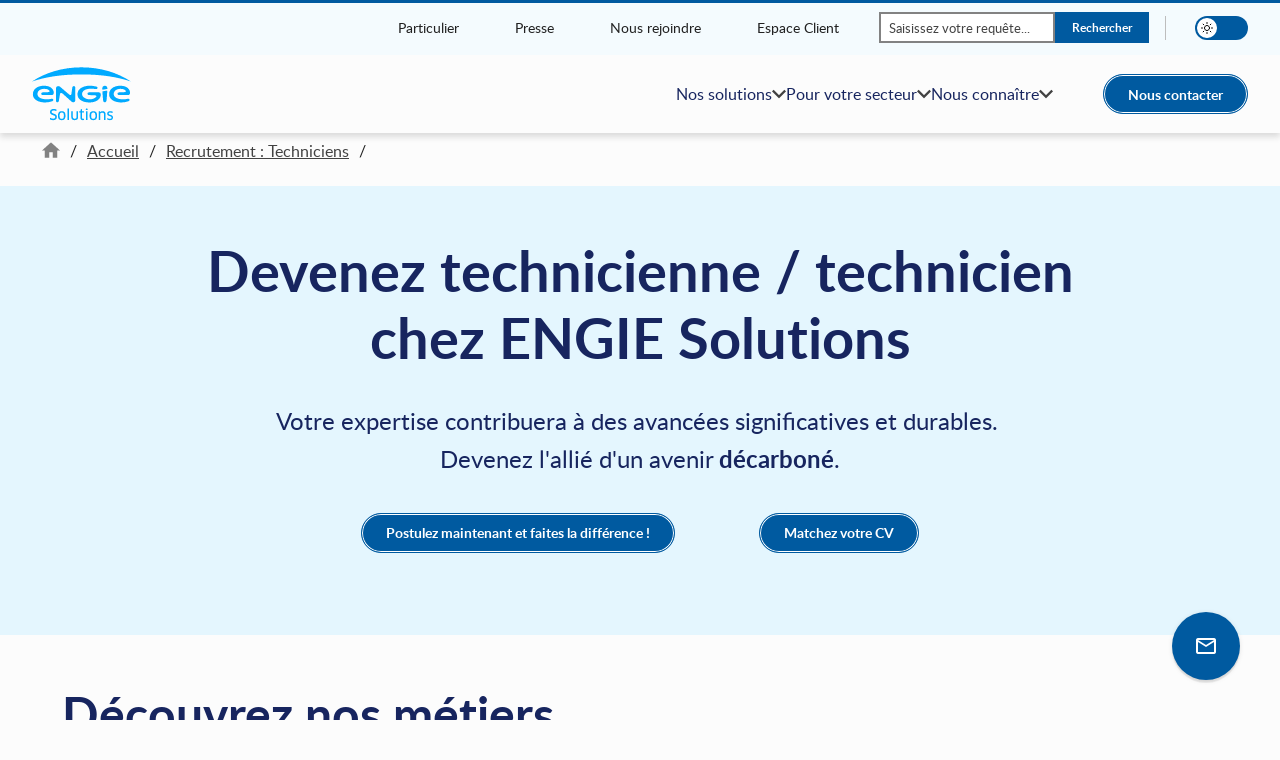

--- FILE ---
content_type: text/html; charset=UTF-8
request_url: https://www.engie-solutions.com/fr/recrutement/techniciens
body_size: 26734
content:
<!DOCTYPE html><html lang="fr" dir="ltr" prefix="content: http://purl.org/rss/1.0/modules/content/ dc: http://purl.org/dc/terms/ foaf: http://xmlns.com/foaf/0.1/ og: http://ogp.me/ns# rdfs: http://www.w3.org/2000/01/rdf-schema# schema: http://schema.org/ sioc: http://rdfs.org/sioc/ns# sioct: http://rdfs.org/sioc/types# skos: http://www.w3.org/2004/02/skos/core# xsd: http://www.w3.org/2001/XMLSchema# "><head><meta charset="utf-8" /><meta name="description" content="Technicienne / technicien : rejoignez les équipes d&#039;ENGIE Solutions, un acteur engagé dans la décarbonation de ses clients." /><meta name="abstract" content="Devenez l&#039;allié d&#039;ENGIE Solutions en intégrant nos équipes techniques sur le terrain. Il reste encore des postes ouverts de techniciennes et de techniciens, un peu partout en France ! Postulez !" /><meta name="keywords" content="recrutement, RH, technicien, technicienne, métier, CVC, frigoriste, chauffagiste, multitechniques, maintenance et exploitation, automatismes, offre d&#039;emploi," /><link rel="canonical" href="https://www.engie-solutions.com/fr/recrutement/techniciens" /><link rel="image_src" href="/sites/default/files/assets/2023-07/engie_solutions_dsc6528.jpg" /><meta property="og:site_name" content="ENGIE Solutions" /><meta property="og:type" content="article" /><meta property="og:url" content="https://www.engie-solutions.com/fr/recrutement/techniciens" /><meta property="og:title" content="ENGIE Solutions recrute des techniciens" /><meta property="og:description" content="Technicienne / technicien : rejoignez les équipes d&#039;ENGIE Solutions, un acteur engagé dans la décarbonation de ses clients." /><meta property="og:image" content="https://www.engie-solutions.com/sites/default/files/assets/2023-07/engie_solutions_dsc6528.jpg" /><meta property="og:image:type" content="image/jpeg" /><meta property="og:locale" content="fr_FR" /><meta name="twitter:card" content="summary" /><meta name="twitter:title" content="ENGIE Solutions recrute des techniciens" /><meta name="twitter:site" content="@ENGIEsolutions" /><meta name="twitter:description" content="Technicienne / technicien : rejoignez les équipes d&#039;ENGIE Solutions, un acteur engagé dans la décarbonation de ses clients." /><meta name="twitter:image" content="https://www.engie-solutions.com/sites/default/files/assets/2023-07/engie_solutions_dsc6528.jpg" /><meta name="MobileOptimized" content="width" /><meta name="HandheldFriendly" content="true" /><meta name="viewport" content="width=device-width, initial-scale=1.0" /><meta property="twitter:domain" content="www.engie-solutions.com" /><meta property="twitter:url" content="https://www.engie-solutions.com/fr/recrutement/techniciens" /><link rel="icon" href="/themes/custom/engiesolutions_theme/favicon.ico" type="image/vnd.microsoft.icon" /><script src="/sites/default/files/google_tag/gtm/google_tag.script.js?t8wshy" defer></script><script>window.a2a_config=window.a2a_config||{};a2a_config.callbacks=[];a2a_config.overlays=[];a2a_config.templates={};a2a_config.onclick = 1;
a2a_config.icon_color = "#009DE9";
a2a_config.prioritize = ["facebook", "x", "linkedin", "email","copy_link"];
a2a_config.num_services = 5;</script><style>.a2a_more { display: none !important; }</style><title>ENGIE Solutions recrute des techniciens - ENGIE Solutions</title><link rel="stylesheet" media="all" href="/sites/default/files/css/css_o878Ff_XA-TGu35liHtyGV988PfH1B0fNs8m9kX4wv8.css?delta=0&amp;language=fr&amp;theme=engiesolutions_theme&amp;include=eJx1jUsKAzEMxS6UTo4UnPGbxODEJp-B3r6lFLrqTkgLEfMy6s9IXziuYX0F9CKYpnuJ9ZlWRUMsapk0OA0qg7zOyGM76fEzx-6-s8qs4DBB46yJXBLtZac1VyzEPz7cwrCElsHpEijHgenvv9x4fOIL7uBFtw" /><link rel="stylesheet" media="all" href="/sites/default/files/css/css_ihAVRl-t0eHCyLOokhRWHXBEMojLuonAb6ecAwe2BKw.css?delta=1&amp;language=fr&amp;theme=engiesolutions_theme&amp;include=eJx1jUsKAzEMxS6UTo4UnPGbxODEJp-B3r6lFLrqTkgLEfMy6s9IXziuYX0F9CKYpnuJ9ZlWRUMsapk0OA0qg7zOyGM76fEzx-6-s8qs4DBB46yJXBLtZac1VyzEPz7cwrCElsHpEijHgenvv9x4fOIL7uBFtw" /> <script>
var _mtm = window._mtm = window._mtm || [];
_mtm.push({'mtm.startTime': (new Date().getTime()), 'event': 'mtm.Start'});
(function() {
var d=document, g=d.createElement('script'), s=d.getElementsByTagName('script')[0];
g.async=true; g.src='https://matomo.tooling.myoddcloud.com/js/container_Y2aERIcL.js'; s.parentNode.insertBefore(g,s);
})();
</script></head><body class="path-node page-node-type-landing-page"> <a href="#main-content" class="link-to-main focusable"> Aller au contenu principal </a><div class="dialog-off-canvas-main-canvas" data-off-canvas-main-canvas><div class="layout-container -withMascot"> <header class="o-header js-header -shown" role="banner" ><button class="a-burgerMenu js-burgerMenu o-header__burgerMenu -hidden-md-up" aria-expanded="false" aria-controls="menu" tabindex="0"><span class="a-burgerMenu__burger"><span class="-sr-only">Menu</span></span></button><div class="o-header__navigations js-headerNav"> <nav class="o-header__top"><div class="o-header__wrapper l-blockContent -large"> <nav class="o-header__topNavigation" role="navigation" aria-label="Menu secondaire"><ul class="o-header__topMenu"><li class="o-header__topMenu__item"> <a href="https://particuliers.engie.fr/" title="Particulier" class="o-header__topMenu__item__cta" target="_blank" > Particulier </a></li><li class="o-header__topMenu__item"> <a href="/fr/presse" title="Presse" class="o-header__topMenu__item__cta" > Presse </a></li><li class="o-header__topMenu__item"> <a href="/fr/recrutement" title="Nous rejoindre" class="o-header__topMenu__item__cta" > Nous rejoindre </a></li><li class="o-header__topMenu__item"> <a href="https://predity.my.site.com/s/login/" title="Espace Client" class="o-header__topMenu__item__cta" target="_blank" > Espace Client </a></li></ul> </nav><div class="m-searchBox views-exposed-form" data-drupal-selector="views-exposed-form-search-elasticsearch-page" data-block-plugin-id="views_exposed_filter_block:search_elasticsearch-page" ><div class="m-searchBox__form"><form action="/fr/search" method="get" id="views-exposed-form-search-elasticsearch-page" accept-charset="UTF-8"><div class="js-form-item form-item js-form-type-search-api-autocomplete form-item-keywords js-form-item-keywords form-no-label"> <input aria-label="Saisissez Votre Requête..." role="search" type="text" placeholder="Saisissez votre requête..." data-drupal-selector="edit-keywords" data-search-api-autocomplete-search="search_elasticsearch" class="form-autocomplete form-text -floating a-input" data-autocomplete-path="/fr/search_api_autocomplete/search_elasticsearch?display=page&amp;&amp;filter=keywords" id="edit-keywords" name="keywords" value="" size="30" maxlength="128" /></div><div data-drupal-selector="edit-actions" class="form-actions js-form-wrapper form-wrapper" id="edit-actions"> <button type="submit" data-drupal-selector="edit-submit-search-elasticsearch" id="edit-submit-search-elasticsearch" value="Rechercher" class="a-cta -text button js-form-submit form-submit"> <span>Rechercher</span></button></div></form></div></div><div class="o-header__topExtras"><div class="darkMode"> <button class="a-darkMode js-darkModeSwitcher" type="button"> <svg class="a-icon a-darkMode__icon -dark" aria-hidden="true"> <use xlink:href="/themes/custom/engiesolutions_theme/dist/icons.svg#i-moon"/></svg> <svg class="a-icon a-darkMode__icon -light" aria-hidden="true"> <use xlink:href="/themes/custom/engiesolutions_theme/dist/icons.svg#i-sun-black"/></svg> <span class="-label -sr-only">Mode clair/sombre</span> </button><p class="darkMode__label js-darkModeSwitcher" aria-hidden="true">Mode clair/sombre</p></div></div></div> </nav><div class="o-header__main"><div class="o-header__wrapper l-blockContent -large"><div class="o-header__navigation"> <nav class="m-navigation js-navigation o-header__mainNavigation"><ul class="m-navigation__list"><li class="m-navigation__item js-navigationItem -type-2columns_desc"> <button type="button" aria-haspopup="true" aria-expanded="false" aria-controls="submenu-" tabindex="0" role="menuitem" class="m-navigation__cta js-subnavLink -subNav" id="menu-item-" aria-label="Nos solutions"> <span class="m-navigation__ctaContent"> Nos solutions </span> </button><div class="m-navigation__submenu js-submenu" role="menu" aria-labelledby="menu-item-" aria-hidden="true" id="submenu-" tabindex="-1"><div class="l-blockContent -large -fullTablet"> <button type="button" class="a-cta -icon -text m-navigation__back -hidden-md-up js-submenu-back -simple" tabindex="0" title="Retour à Nos solutions"> <svg class="a-icon a-cta__icon" aria-hidden="true"> <use xlink:href="/themes/custom/engiesolutions_theme/dist/icons.svg#i-arrow"/></svg> <span>Nos solutions</span></button><ul class="m-navigation__submenu__list"><li class="m-navigation__submenu__item"> <a class="m-navigation__submenu__cta" href="/fr/faire-economies-energies" aria-describedby="link-desc-"> <span class="m-navigation__submenu__ctaContent "> <span>Faire des économies d&#039;énergie</span> </span> </a> <span id="link-desc-" class="sr-only"><p class="m-navigation__submenu__desc a-text -level4"> <strong class="font-weight-bold">Conseil, exploitation, maintenance et travaux d’efficacité énergétique dans vos bâtiments</strong>&nbsp;: nos missions pour vous permettre de concilier économies d’énergie et réduction de l’impact environnemental de vos installations.</p> </span></li><li class="m-navigation__submenu__item"> <a class="m-navigation__submenu__cta" href="/fr/produire-distribuer-energies-vertes" aria-describedby="link-desc-"> <span class="m-navigation__submenu__ctaContent "> <span>Produire et distribuer des énergies renouvelables</span> </span> </a> <span id="link-desc-" class="sr-only"><p class="m-navigation__submenu__desc a-text -level4"> Pour réussir la<strong class="font-weight-bold"> transition énergétique </strong>et ne plus être dépendant des <strong class="font-weight-bold">énergies fossiles</strong>, il faut à la fois <strong class="font-weight-bold">consommer moins et mieux</strong>. Moins, en récupérant par exemple la <strong class="font-weight-bold">chaleur fatale</strong>, et mieux, en recourant aux <strong class="font-weight-bold">énergies renouvelables.</strong></p> </span></li></ul></div></div></li><li class="m-navigation__item js-navigationItem -type-4columns"> <button type="button" aria-haspopup="true" aria-expanded="false" aria-controls="submenu-" tabindex="0" role="menuitem" class="m-navigation__cta js-subnavLink -subNav" id="menu-item-" aria-label="Pour votre secteur"> <span class="m-navigation__ctaContent"> Pour votre secteur </span> </button><div class="m-navigation__submenu js-submenu" role="menu" aria-labelledby="menu-item-" aria-hidden="true" id="submenu-" tabindex="-1"><div class="l-blockContent -large -fullTablet"> <button type="button" class="a-cta -icon -text m-navigation__back -hidden-md-up js-submenu-back -simple" tabindex="0" title="Retour à Pour votre secteur"> <svg class="a-icon a-cta__icon" aria-hidden="true"> <use xlink:href="/themes/custom/engiesolutions_theme/dist/icons.svg#i-arrow"/></svg> <span>Pour votre secteur</span></button><ul class="m-navigation__submenu__list"><li class="m-navigation__submenu__item"> <a class="m-navigation__submenu__cta" href="/fr/collectivites" aria-describedby="link-desc-"> <span class="m-navigation__submenu__ctaContent -orange"> <span>Collectivités</span> </span> </a> <span id="link-desc-" class="sr-only"><p class="m-navigation__submenu__desc a-text -level4"><p>Améliorez la sobriété énergétique des collectivités grâce aux plans d'actions de décarbonation de vos infrastructures.&nbsp;</p></p> </span></li><li class="m-navigation__submenu__item"> <a class="m-navigation__submenu__cta" href="/fr/habitat" aria-describedby="link-desc-"> <span class="m-navigation__submenu__ctaContent -violet"> <span>Habitat</span> </span> </a> <span id="link-desc-" class="sr-only"><p class="m-navigation__submenu__desc a-text -level4"><p>Développez un habitat durable en accélérant la transition énergétique de vos bâtiments d'habitation publics ou résidentiels privés.</p></p> </span></li><li class="m-navigation__submenu__item"> <a class="m-navigation__submenu__cta" href="/fr/industrie" aria-describedby="link-desc-"> <span class="m-navigation__submenu__ctaContent -vert"> <span>Industries</span> </span> </a> <span id="link-desc-" class="sr-only"><p class="m-navigation__submenu__desc a-text -level4"><p>Décarbonez vos usines et process industriels grâce aux plans d'actions d'efficacité énergétique.</p></p> </span></li><li class="m-navigation__submenu__item"> <a class="m-navigation__submenu__cta" href="/fr/tertiaire" aria-describedby="link-desc-"> <span class="m-navigation__submenu__ctaContent -bleu"> <span>Tertiaire</span> </span> </a> <span id="link-desc-" class="sr-only"><p class="m-navigation__submenu__desc a-text -level4"><p>Optimisez l'efficacité énergétique de vos bâtiments en réduisant leur empreinte carbone tout en assurant le confort des usagers.&nbsp;</p></p> </span></li></ul></div></div></li><li class="m-navigation__item js-navigationItem -type-2columns"> <button type="button" aria-haspopup="true" aria-expanded="false" aria-controls="submenu-" tabindex="0" role="menuitem" class="m-navigation__cta js-subnavLink -subNav" id="menu-item-" aria-label="Nous connaître"> <span class="m-navigation__ctaContent"> Nous connaître </span> </button><div class="m-navigation__submenu js-submenu" role="menu" aria-labelledby="menu-item-" aria-hidden="true" id="submenu-" tabindex="-1"><div class="l-blockContent -large -fullTablet"> <button type="button" class="a-cta -icon -text m-navigation__back -hidden-md-up js-submenu-back -simple" tabindex="0" title="Retour à Nous connaître"> <svg class="a-icon a-cta__icon" aria-hidden="true"> <use xlink:href="/themes/custom/engiesolutions_theme/dist/icons.svg#i-arrow"/></svg> <span>Nous connaître</span></button><ul class="m-navigation__submenu__list"><li class="m-navigation__submenu__item"> <a class="m-navigation__submenu__cta" href="/fr/qui-sommes-nous" aria-describedby="link-desc-"> <span class="m-navigation__submenu__ctaContent "> <span>Qui sommes-nous ?</span> </span> </a></li><li class="m-navigation__submenu__item"> <a class="m-navigation__submenu__cta" href="/fr/publications" aria-describedby="link-desc-"> <span class="m-navigation__submenu__ctaContent "> <span>Nos publications</span> </span> </a></li><li class="m-navigation__submenu__item"> <a class="m-navigation__submenu__cta" href="/fr/responsabilite-societale" aria-describedby="link-desc-"> <span class="m-navigation__submenu__ctaContent "> <span>Nos engagements RSE</span> </span> </a></li><li class="m-navigation__submenu__item"> <a class="m-navigation__submenu__cta" href="/fr/nos-implantations" aria-describedby="link-desc-"> <span class="m-navigation__submenu__ctaContent "> <span>Nos Agences</span> </span> </a></li><li class="m-navigation__submenu__item"> <a class="m-navigation__submenu__cta" href="/fr/references" aria-describedby="link-desc-"> <span class="m-navigation__submenu__ctaContent "> <span>Nos références</span> </span> </a></li><li class="m-navigation__submenu__item"> <a class="m-navigation__submenu__cta" href="/fr/relation-client" aria-describedby="link-desc-"> <span class="m-navigation__submenu__ctaContent "> <span>Relation Clients</span> </span> </a></li></ul></div></div></li></ul></nav> <a href="/fr/contact" class="a-cta -text o-header__contact -hidden-sm-down"> <span>Nous contacter</span></a></div></div></div></div><div class="o-header__actions js-headerActions"><div class="o-header__wrapper l-blockContent -large"> <a class="o-header__logo" href="https://www.engie-solutions.com/fr" title="Page d’accueil"> <svg class="a-icon o-header__logoSvg" role="img" aria-label="ENGIE Solutions"> <use xlink:href="/themes/custom/engiesolutions_theme/dist/icons.svg#i-logo"/></svg> </a> <a href="/fr/contact" class="a-cta -text o-header__contact -small -hidden-md-up"> <span>Contact</span></a></div></div></header><div class="a-progress-bar"><div class="a-progress-bar__value"></div></div><div class="m-breadcrumb js-breadcrumb" data-length="2"><div class="m-breadcrumb__wrapper l-blockContent -large"><div class="m-breadcrumb__homeLink"> <a href="https://www.engie-solutions.com/fr" class="a-link"> <span class="a-link__text"></span> <svg class="a-icon a-cta__icon" aria-hidden="true"> <use xlink:href="/themes/custom/engiesolutions_theme/dist/icons.svg#i-home"/></svg> </a></div><div class="m-breadcrumb__dots"><span><span>...</span></span></div><div class="m-breadcrumb__list"> <nav class="breadcrumb" role="navigation" aria-label="Fil d'Ariane"><ol><li> <a href="/fr">Accueil</a></li><li> <a href="/fr/recrutement/techniciens">Recrutement : Techniciens</a></li><li></li></ol> </nav></div></div></div> <main role="main"> <a id="main-content" tabindex="-1"></a><div class="layout-content"><div data-drupal-messages-fallback class="hidden"></div><div id="block-engiesolutions-theme-content" data-block-plugin-id="system_main_block"> <article about="/fr/recrutement/techniciens"><div><div class="o-richText -bleu-engie paragraph paragraph--type--wysiwyg paragraph--view-mode--default l-background" style="background-color:#E4F6FE"><div class="o-richText__wrapper l-blockContent"><div class="m-wysiwyg clearfix o-richText__wysiwyg" ><h1 class="text-align-center">Devenez technicienne / technicien chez ENGIE&nbsp;Solutions</h1><p class="text-align-center chapo">Votre expertise contribuera à des avancées significatives et durables.&nbsp;<br>Devenez l'allié d'un avenir <strong>décarboné</strong>.</p><p class="text-align-center chapo"><a class="a-cta" href="https://jobs.engie.com/search/?q=&amp;locationsearch=&amp;searchResultView=LIST/&amp;locale=fr_FR" target="_blank" id="cta-postuler-haut-page-technicien"><strong>Postulez maintenant et faites la différence !</strong></a> &nbsp; &nbsp; &nbsp; &nbsp; &nbsp; &nbsp; &nbsp;<a class="a-cta" href="https://matchez-cv.engie-solutions.com/?mtm_source=CVcatcher&amp;mtm_medium=web&amp;mtm_kwd=technicien haut&amp;mtm_campaign=&amp;mtm_content=" id="cta-matchez-votre-cv-haut-page-technicien"> Matchez votre CV</a></p></div></div></div><div class="o-promiseCards paragraph paragraph--type--promesse-cards paragraph--view-mode--default -column3"><div class="l-blockContent -medium -spacerTablet"><div class="m-wysiwyg"><div class="m-titleGroup o-promiseCards__title" ><h2 class="m-titleGroup__title a-heading -level2">Découvrez nos métiers</h2><div class="a-gradient-line m-titleGroup__gradient"></div></div><div class="o-promiseCards__sliderContainer swiper o-promiseCards-slider"><div class="swiper-wrapper"><div class="m-card paragraph paragraph--type--promesse-card paragraph--view-mode--default o-promiseCards__card swiper-slide"><div class="m-card__picture"><div class="m-pictureWrapper m-card__image" ><div class="m-pictureWrapper__content"><div><picture class="a-picture"><source srcset="/sites/default/files/assets/styles/promesse_card_desktop/public/assets/2022-10/solution_1_-_cpe_1.jpg?itok=LcXJsgBZ 1x" media="all and (min-width: 901px)" type="image/jpeg" width="348" height="196"/><source srcset="/sites/default/files/assets/styles/promesse_card_mobile/public/assets/2022-10/solution_1_-_cpe_1.jpg?itok=qbqiCl2A 1x" media="all and (max-width: 900px)" type="image/jpeg" width="511" height="287"/><img loading="lazy" width="511" height="287" src="/sites/default/files/assets/styles/promesse_card_mobile/public/assets/2022-10/solution_1_-_cpe_1.jpg?itok=qbqiCl2A" alt="" typeof="foaf:Image" class=" a-image" /></picture></div></div></div></div><div class="m-card__text -underPicture"><div class="m-card__title"><h3 class="a-heading -level4">Technicienne / technicien CVC</h3></div><div class="m-card__description a-text -level3"><p>Assure<strong> l’entretien courant et le dépannage de tous types d’installations</strong> énergétique destinées à garantir le confort climatique et de l'air dans les bâtiments.</p></div><a id="lien-découvrez-fiche-metier-technicien-cvc-page-technicien" href="/fr/recrutement/techniciens/fiche-metier-technicien-cvc" class="a-link m-card__cta chevron-left -reverse" target="_self"><span class="a-link__text">Découvrez la fiche métier de technicien CVC</span><svg class="a-icon a-cta__icon" aria-hidden="true"><use xlink:href="/themes/custom/engiesolutions_theme/dist/icons.svg#i-chevron"/></svg></a></div></div><div class="m-card paragraph paragraph--type--promesse-card paragraph--view-mode--default o-promiseCards__card swiper-slide"><div class="m-card__picture"><div class="m-pictureWrapper m-card__image" ><div class="m-pictureWrapper__content"><div><picture class="a-picture"><source srcset="/sites/default/files/assets/styles/promesse_card_desktop/public/assets/2023-06/tech_frigoriste.jpg?itok=x7lQvf7b 1x" media="all and (min-width: 901px)" type="image/jpeg" width="348" height="196"/><source srcset="/sites/default/files/assets/styles/promesse_card_mobile/public/assets/2023-06/tech_frigoriste.jpg?itok=rfdK7jWE 1x" media="all and (max-width: 900px)" type="image/jpeg" width="511" height="287"/><img loading="lazy" width="511" height="287" src="/sites/default/files/assets/styles/promesse_card_mobile/public/assets/2023-06/tech_frigoriste.jpg?itok=rfdK7jWE" alt="" typeof="foaf:Image" class=" a-image" /></picture></div></div></div></div><div class="m-card__text -underPicture"><div class="m-card__title"><h3 class="a-heading -level4">Technicienne / technicien frigoriste</h3></div><div class="m-card__description a-text -level3"><p>Assure <strong>l’entretien courant et le dépannage d’installations de production de froid.</strong></p></div><a id="lien-découvrez-fiche-metier-technicien-frigoriste-page-technicien" href="/fr/recrutement/techniciens/fiche-metier-frigoriste" class="a-link m-card__cta chevron-left -reverse" target="_self"><span class="a-link__text">Découvrez la fiche métier de frigoriste</span><svg class="a-icon a-cta__icon" aria-hidden="true"><use xlink:href="/themes/custom/engiesolutions_theme/dist/icons.svg#i-chevron"/></svg></a></div></div><div class="m-card paragraph paragraph--type--promesse-card paragraph--view-mode--default o-promiseCards__card swiper-slide"><div class="m-card__picture"><div class="m-pictureWrapper m-card__image" ><div class="m-pictureWrapper__content"><div><picture class="a-picture"><source srcset="/sites/default/files/assets/styles/promesse_card_desktop/public/assets/2024-05/ENGIE%20Solutions_exploitation_maintenance_technicienne.jpg?itok=BsF9G7m9 1x" media="all and (min-width: 901px)" type="image/jpeg" width="348" height="196"/><source srcset="/sites/default/files/assets/styles/promesse_card_mobile/public/assets/2024-05/ENGIE%20Solutions_exploitation_maintenance_technicienne.jpg?itok=9BtaLomd 1x" media="all and (max-width: 900px)" type="image/jpeg" width="511" height="287"/><img loading="lazy" width="511" height="287" src="/sites/default/files/assets/styles/promesse_card_mobile/public/assets/2024-05/ENGIE%20Solutions_exploitation_maintenance_technicienne.jpg?itok=9BtaLomd" alt="" typeof="foaf:Image" class=" a-image" /></picture></div></div></div></div><div class="m-card__text -underPicture"><div class="m-card__title"><h3 class="a-heading -level4">Technicienne / technicien chauffagiste</h3></div><div class="m-card__description a-text -level3"><p>Assure l’<strong>entretien courant et le dépannage d’installations de production de chaud.</strong></p></div><a id="lien-découvrez-fiche-metier-technicien-chauffagiste-page-technicien" href="/fr/recrutement/techniciens/fiche-metier-chauffagiste" class="a-link m-card__cta chevron-left -reverse" target="_self"><span class="a-link__text">Découvrez la fiche métier de chauffagiste </span><svg class="a-icon a-cta__icon" aria-hidden="true"><use xlink:href="/themes/custom/engiesolutions_theme/dist/icons.svg#i-chevron"/></svg></a></div></div><div class="m-card paragraph paragraph--type--promesse-card paragraph--view-mode--default o-promiseCards__card swiper-slide"><div class="m-card__picture"><div class="m-pictureWrapper m-card__image" ><div class="m-pictureWrapper__content"><div><picture class="a-picture"><source srcset="/sites/default/files/assets/styles/promesse_card_desktop/public/assets/2022-10/sans_titre_4.png.jpg?itok=QA-YRnYS 1x" media="all and (min-width: 901px)" type="image/jpeg" width="348" height="196"/><source srcset="/sites/default/files/assets/styles/promesse_card_mobile/public/assets/2022-10/sans_titre_4.png.jpg?itok=Zbcepp11 1x" media="all and (max-width: 900px)" type="image/jpeg" width="511" height="287"/><img loading="lazy" width="511" height="287" src="/sites/default/files/assets/styles/promesse_card_mobile/public/assets/2022-10/sans_titre_4.png.jpg?itok=Zbcepp11" alt="" typeof="foaf:Image" class=" a-image" /></picture></div></div></div></div><div class="m-card__text -underPicture"><div class="m-card__title"><h3 class="a-heading -level4">Technicienne / technicien multitechnique</h3></div><div class="m-card__description a-text -level3"><p>Assure<strong> l’entretien courant et le dépannage de tous types d’installations</strong> dans des bâtiments collectifs des secteurs public, tertiaire et industriel.</p></div><a id="lien-découvrez-fiche-metier-technicien-multitechnique-page-technicien" href="/fr/recrutement/techniciens/fiche-metier-technicien-multitechnique" class="a-link m-card__cta chevron-left -reverse" target="_self"><span class="a-link__text">Découvrez la fiche métier du technicien multitechnique</span><svg class="a-icon a-cta__icon" aria-hidden="true"><use xlink:href="/themes/custom/engiesolutions_theme/dist/icons.svg#i-chevron"/></svg></a></div></div><div class="m-card paragraph paragraph--type--promesse-card paragraph--view-mode--default o-promiseCards__card swiper-slide"><div class="m-card__picture"><div class="m-pictureWrapper m-card__image" ><div class="m-pictureWrapper__content"><div><picture class="a-picture"><source srcset="/sites/default/files/assets/styles/promesse_card_desktop/public/assets/2022-10/solution_2_-_chaleur_fatale_-dsc_2337.jpg?itok=-VB7N7cd 1x" media="all and (min-width: 901px)" type="image/jpeg" width="348" height="196"/><source srcset="/sites/default/files/assets/styles/promesse_card_mobile/public/assets/2022-10/solution_2_-_chaleur_fatale_-dsc_2337.jpg?itok=t1TLxWSQ 1x" media="all and (max-width: 900px)" type="image/jpeg" width="511" height="287"/><img loading="lazy" width="511" height="287" src="/sites/default/files/assets/styles/promesse_card_mobile/public/assets/2022-10/solution_2_-_chaleur_fatale_-dsc_2337.jpg?itok=t1TLxWSQ" alt="" typeof="foaf:Image" class=" a-image" /></picture></div></div></div></div><div class="m-card__text -underPicture"><div class="m-card__title"><h3 class="a-heading -level4">Technicienne / technicien de maintenance instrumentation industrielle​</h3></div><div class="m-card__description a-text -level3"><p>Assure le maintien de la disposnibilité des équipements en assurant le dépannage et la maintenance des installations industrielles.&nbsp;</p></div><a id="lien-découvrez-fiche-metier-technicien-maintenance-instrumentation-industrielle-page-technicien" href="/fr/recrutement/techniciens/fiche-metier-technicien-maintenance-instrumentation-industrielle" class="a-link m-card__cta chevron-left -reverse" target="_self"><span class="a-link__text">Découvrez la fiche métier du technicien de maintenance instrumentation industrielle</span><svg class="a-icon a-cta__icon" aria-hidden="true"><use xlink:href="/themes/custom/engiesolutions_theme/dist/icons.svg#i-chevron"/></svg></a></div></div><div class="m-card paragraph paragraph--type--promesse-card paragraph--view-mode--default o-promiseCards__card swiper-slide"><div class="m-card__picture"><div class="m-pictureWrapper m-card__image" ><div class="m-pictureWrapper__content"><div><picture class="a-picture"><source srcset="/sites/default/files/assets/styles/promesse_card_desktop/public/assets/2021-07/DSC05405%20%282%29.jpg?itok=UUhgZtBh 1x" media="all and (min-width: 901px)" type="image/jpeg" width="348" height="196"/><source srcset="/sites/default/files/assets/styles/promesse_card_mobile/public/assets/2021-07/DSC05405%20%282%29.jpg?itok=61PUoxq3 1x" media="all and (max-width: 900px)" type="image/jpeg" width="511" height="287"/><img loading="lazy" width="511" height="287" src="/sites/default/files/assets/styles/promesse_card_mobile/public/assets/2021-07/DSC05405%20%282%29.jpg?itok=61PUoxq3" alt="" typeof="foaf:Image" class=" a-image" /></picture></div></div></div></div><div class="m-card__text -underPicture"><div class="m-card__title"><h3 class="a-heading -level4">Technicienne / technicien réseau de chaleur</h3></div><div class="m-card__description a-text -level3"><p>réalise l'entretien des ouvrages et les manoeuvres d'intervention avec l'équipe dont j'ai la responsabilité.&nbsp;</p></div><a id="lien-découvrez-fiche-metier-technicien-reseaux-chaleur-page-technicien" href="/fr/recrutement/fiche-metier-technicien-reseau-de-chaleur" class="a-link m-card__cta chevron-left -reverse" target="_self"><span class="a-link__text">Découvrez la fiche métier du Technicien réseau de chaleur</span><svg class="a-icon a-cta__icon" aria-hidden="true"><use xlink:href="/themes/custom/engiesolutions_theme/dist/icons.svg#i-chevron"/></svg></a></div></div><div class="m-card paragraph paragraph--type--promesse-card paragraph--view-mode--default o-promiseCards__card swiper-slide"><div class="m-card__picture"><div class="m-pictureWrapper m-card__image" ><div class="m-pictureWrapper__content"><div><picture class="a-picture"><source srcset="/sites/default/files/assets/styles/promesse_card_desktop/public/assets/2023-01/Techniciens_.jpg?itok=xqdgZiBh 1x" media="all and (min-width: 901px)" type="image/jpeg" width="348" height="196"/><source srcset="/sites/default/files/assets/styles/promesse_card_mobile/public/assets/2023-01/Techniciens_.jpg?itok=J5jYGZxb 1x" media="all and (max-width: 900px)" type="image/jpeg" width="511" height="287"/><img loading="lazy" width="511" height="287" src="/sites/default/files/assets/styles/promesse_card_mobile/public/assets/2023-01/Techniciens_.jpg?itok=J5jYGZxb" alt="" typeof="foaf:Image" class=" a-image" /></picture></div></div></div></div><div class="m-card__text -underPicture"><div class="m-card__title"><h3 class="a-heading -level4">Contremaître</h3></div><div class="m-card__description a-text -level3"><p>assure en tant que référent technique, la gestion des contrats, le chiffrage, la réalisation des devis. Il planifie et prépare les interventions.&nbsp;</p></div><a id="lien-découvrez-fiche-metier-technicien-contremaitre-page-technicien" href="/fr/recrutement/techniciens/fiche-metier-contremaitre" class="a-link m-card__cta chevron-left -reverse" target="_self"><span class="a-link__text">Découvrez la fiche métier du contremaître</span><svg class="a-icon a-cta__icon" aria-hidden="true"><use xlink:href="/themes/custom/engiesolutions_theme/dist/icons.svg#i-chevron"/></svg></a></div></div><div class="m-card paragraph paragraph--type--promesse-card paragraph--view-mode--default o-promiseCards__card swiper-slide"><div class="m-card__picture"><div class="m-pictureWrapper m-card__image" ><div class="m-pictureWrapper__content"><div><picture class="a-picture"><source srcset="/sites/default/files/assets/styles/promesse_card_desktop/public/assets/2024-05/ENGIE%20Solutions_technicien%20courant%20fort.jpg?itok=qOP3uBq7 1x" media="all and (min-width: 901px)" type="image/jpeg" width="348" height="196"/><source srcset="/sites/default/files/assets/styles/promesse_card_mobile/public/assets/2024-05/ENGIE%20Solutions_technicien%20courant%20fort.jpg?itok=wjGgdeE1 1x" media="all and (max-width: 900px)" type="image/jpeg" width="511" height="287"/><img loading="lazy" width="511" height="287" src="/sites/default/files/assets/styles/promesse_card_mobile/public/assets/2024-05/ENGIE%20Solutions_technicien%20courant%20fort.jpg?itok=wjGgdeE1" alt="" typeof="foaf:Image" class=" a-image" /></picture></div></div></div></div><div class="m-card__text -underPicture"><div class="m-card__title"><h3 class="a-heading -level4">Electricienne / Electricien maintenance industrielle</h3></div><div class="m-card__description a-text -level3"><p>Assure l'entretien et la maintenance du matériel électrique (téléactivité, régulation, maintenance des automates et du matériel électrique, contrôles réglementaires, etc.) du réseau.&nbsp;</p></div><a id="lien-découvrez-fiche-metier-technicien-electricien-maintenance-industrielle-page-technicien" href="/fr/recrutement/techniciens/fiche-metier-electricien-de-maintenance-industrielle" class="a-link m-card__cta chevron-left -reverse" target="_self"><span class="a-link__text">Découvrez la fiche métier de l&#039;électricien maintenance industrielle</span><svg class="a-icon a-cta__icon" aria-hidden="true"><use xlink:href="/themes/custom/engiesolutions_theme/dist/icons.svg#i-chevron"/></svg></a></div></div><div class="m-card paragraph paragraph--type--promesse-card paragraph--view-mode--default o-promiseCards__card swiper-slide"><div class="m-card__picture"><div class="m-pictureWrapper m-card__image" ><div class="m-pictureWrapper__content"><div><picture class="a-picture"><source srcset="/sites/default/files/assets/styles/promesse_card_desktop/public/assets/2024-06/ENGIE%20Solutions_technicien_Chef%20de%20quart.png.jpg?itok=zusNHhqN 1x" media="all and (min-width: 901px)" type="image/jpeg" width="348" height="196"/><source srcset="/sites/default/files/assets/styles/promesse_card_mobile/public/assets/2024-06/ENGIE%20Solutions_technicien_Chef%20de%20quart.png.jpg?itok=x3hrdZae 1x" media="all and (max-width: 900px)" type="image/jpeg" width="511" height="287"/><img loading="lazy" width="511" height="287" src="/sites/default/files/assets/styles/promesse_card_mobile/public/assets/2024-06/ENGIE%20Solutions_technicien_Chef%20de%20quart.png.jpg?itok=x3hrdZae" alt="" typeof="foaf:Image" class=" a-image" /></picture></div></div></div></div><div class="m-card__text -underPicture"><div class="m-card__title"><h3 class="a-heading -level4">Cheffe / Chef de quart</h3></div><div class="m-card__description a-text -level3"><p>Exploite et conduit des installations de production de grosses capacités destinées à alimenter des réseaux de chaleur ou de froid pour des bâtiments collectifs ou des sites industriels.&nbsp;</p></div><a id="lien-découvrez-fiche-metier-technicien-chef-de-quart-page-technicien" href="/fr/recrutement/techniciens/fiche-metier-chef-de-quart" class="a-link m-card__cta chevron-left -reverse" target="_self"><span class="a-link__text">Découvrez la fiche métier de chef de quart</span><svg class="a-icon a-cta__icon" aria-hidden="true"><use xlink:href="/themes/custom/engiesolutions_theme/dist/icons.svg#i-chevron"/></svg></a></div></div><div class="m-card paragraph paragraph--type--promesse-card paragraph--view-mode--default o-promiseCards__card swiper-slide"><div class="m-card__picture"><div class="m-pictureWrapper m-card__image" ><div class="m-pictureWrapper__content"><div><picture class="a-picture"><source srcset="/sites/default/files/assets/styles/promesse_card_desktop/public/assets/2021-03/e%CC%81galite%CC%81%20pro%20copie.jpg?itok=JN9ozkI7 1x" media="all and (min-width: 901px)" type="image/jpeg" width="348" height="196"/><source srcset="/sites/default/files/assets/styles/promesse_card_mobile/public/assets/2021-03/e%CC%81galite%CC%81%20pro%20copie.jpg?itok=tWxALF8j 1x" media="all and (max-width: 900px)" type="image/jpeg" width="511" height="287"/><img loading="lazy" width="511" height="287" src="/sites/default/files/assets/styles/promesse_card_mobile/public/assets/2021-03/e%CC%81galite%CC%81%20pro%20copie.jpg?itok=tWxALF8j" alt="" typeof="foaf:Image" class=" a-image" /></picture></div></div></div></div><div class="m-card__text -underPicture"><div class="m-card__title"><h3 class="a-heading -level4">Responsable d&#039;Equipe d&#039;Exploitation</h3></div><div class="m-card__description a-text -level3"><p>Exploite un portefeuille d'installations en managent une équipe de techniciens.&nbsp;</p></div><a id="lien-découvrez-fiche-metier-technicien-responsable-equipe-exploitation-page-technicien" href="/fr/recrutement/techniciens/fiche-metier-responsable-equipe-exploitation" class="a-link m-card__cta chevron-left -reverse" target="_self"><span class="a-link__text">Découvrez la fiche métier de responsable d&#039;équipe d&#039;exploitation</span><svg class="a-icon a-cta__icon" aria-hidden="true"><use xlink:href="/themes/custom/engiesolutions_theme/dist/icons.svg#i-chevron"/></svg></a></div></div></div><div class="o-promiseCards__pagination js-pagination swiper-pagination o-promiseCards-pagination"></div></div><div class="o-promiseCards__sliderCta"></div></div></div></div><div class="o-richText paragraph paragraph--type--wysiwyg paragraph--view-mode--default"><div class="o-richText__wrapper l-blockContent"><div class="m-wysiwyg clearfix o-richText__wysiwyg" ><h2>Les missions* de nos techniciennes / techniciens&nbsp;</h2><ul><li>Utilsent les outils digitaux pour suivre la performance énergétique de nos clients</li><li>Assurent l'entretien des installations techniques</li><li>Réalisent des diagnostics de pannes</li><li>Effectuent des rondes techniques</li><li>Assurent le suivi des consommations énergétiques</li><li>Proposent des travaux</li><li>Etablissent des devis</li><li>Réalisent le suivi administratif de ses intervention</li><li>Assurent la relation commerciale avec les clients&nbsp;</li></ul><p><sub>*liste non exhaustive</sub></p></div></div></div><div class="o-richText paragraph paragraph--type--wysiwyg paragraph--view-mode--default"><div class="o-richText__wrapper l-blockContent"><div class="m-wysiwyg clearfix o-richText__wysiwyg" ><h2>Les qualités requises d'une technicienne / d'un technicien</h2><ul><li>A le sens du service</li><li>Est un bon communicant</li><li>Aime le travail en équipe</li><li>Dispose d'un excellent sens commercial et d'une aisance relationnelle</li><li>Est rigoureux et organisé</li><li>Respecte et fait respecter les règles de sécurité</li></ul></div></div></div><div class="o-pushVideo paragraph paragraph--type--video paragraph--view-mode--default"><div class="l-blockContent -medium -spacerTablet"><div class="m-titleGroup o-pushVideo__title" ><h2 class="m-titleGroup__title a-heading -level2"> « C&#039;est quoi mon métier ? »</h2><div class="a-gradient-line m-titleGroup__gradient"></div></div><div class="o-pushVideo__video"><div class="m-video media media--type-video media--view-mode-default" data-type="youtube" ><div data-video-embed-field-lazy="
&lt;!-- THEME DEBUG --&gt;
&lt;!-- THEME HOOK: &#039;container&#039; --&gt;
&lt;!-- BEGIN OUTPUT from &#039;core/themes/stable9/templates/form/container.html.twig&#039; --&gt;
&lt;div class=&quot;video-embed-field-provider-youtube video-embed-field-responsive-video&quot;&gt;
&lt;!-- THEME DEBUG --&gt;
&lt;!-- THEME HOOK: &#039;video_embed_iframe__youtube&#039; --&gt;
&lt;!-- FILE NAME SUGGESTIONS: ▪️ video-embed-iframe--youtube.html.twig ✅ video-embed-iframe.html.twig
--&gt;
&lt;!-- BEGIN OUTPUT from &#039;modules/contrib/video_embed_field/templates/video-embed-iframe.html.twig&#039; --&gt;
&lt;iframe width=&quot;854&quot; height=&quot;480&quot; frameborder=&quot;0&quot; allowfullscreen=&quot;allowfullscreen&quot; src=&quot;https://www.youtube.com/embed/-xABrdmr1cw?autoplay=1&amp;amp;start=89&amp;amp;rel=0&quot;&gt;&lt;/iframe&gt;
&lt;!-- END OUTPUT from &#039;modules/contrib/video_embed_field/templates/video-embed-iframe.html.twig&#039; --&gt;
&lt;/div&gt;
&lt;!-- END OUTPUT from &#039;core/themes/stable9/templates/form/container.html.twig&#039; --&gt;
" class="video-embed-field-lazy"><img src="/sites/default/files/assets/video_thumbnails/-xABrdmr1cw.jpg" alt="" typeof="foaf:Image" class=" a-image" loading="lazy" /><button class="m-video__player" data-video-title="Vidéo : ENGIE Solutions - Gotaga &quot;C&#039;est quoi ton métier ?&quot;"><span class="m-video__play"></span><span class="-sr-only">Lire la vidéo</span></button></div></div><button class="m-video__btn-transcription" type="button" aria-expanded="false" data-opentext="Afficher la transcription" data-closetext="Fermer la transcription">Afficher la transcription</button><div class="m-wysiwyg clearfix m-video__transcription-texte" ><p>[Transcription générée automatiquement]</p><p>Bonjour les copains, bonjour internet français.<br>Avant de commencer cette vidéo qui s'annonce très ludique très divertissante il y aura sa part de rigolade coco oui il y avait ça écoute bien dans un bac perdu ah ok tu veux me faire.<br>Ok il y avait marqué dessus bac de truc de merde ne pas toucher tellement c'est de la merde et moi j'ai une question à te poser et ça va il y a pas beaucoup de témoins.&nbsp;<br>Mais est-ce que tu me les donnes ah c'est pour ça que tu voulais pas me dire pourquoi tu les avais directement en fait ils étaient derrière c'est juste que gentlemate a trop pris il y a eu un truc pour dans mon bureau et on a retiré tous les trucs qui n'étaient pas en rapport vous en foutz pas le sujet pour l'instant j'ai pas d'arguments moi qui me font P ta faveur c'est plutôt dis quand même regardez il y a un sondage qui s'affiche à l'écran en temps réel parce qu'on a un sondage.&nbsp;<br>À propos de vos ce que vous ressentez maintenant alors c'est vraiment c'est un algorithme qui débute mais qui fait 75 2 je te propose Goku allmite je garde Z je prend Z moi parce que j'adore One Piece il en peut plus et ben maintenant les amis on peut commencer avant de vous expliquer concept il y a Ian qui est avec nous aussi mesdames et messieurs oui Ian qui a sa chaîne Youtube non moi vous êtes mon troupe préféré parce que pour moi vous êtes un troupe maintenant il y a votre jeu de base mais iant c'est un peu je trouve qu'il fil bienant ça se passe moi je suis mais on ça se fait naturellement parce que le gars le gars est un vrai gars c'est tout et c'est des vrais gars aussi donc moi ça me fait plaisir c'est un petit peu mes papas ici sur Paris donc j'aime bien des frères plutôt je pense ouis alors ou il y a le côté où des fois je vous demande des conseils et tout grand frère voilà où all cousin éloigné papa oncle oncle c'est très bien tu pas compris le concept d'aujourd'hui ok je te l'explique rapidement imaginons tu es es je sais pas tu es pharmacien il arrive excusez-moi j'aimerais bien avoir une vantoline tu comprends direct ils vont être plus finaux dans les façons ils vont te dire des trucs un peu plus vagu pour que tu des questions et on gagne quoi euh bah c'est justement j'allais c'est pour ça que dans le carton exactement c'estàd que si tu gagnes met en jeu peux avoir un cadeau moi ouais mais mais toi ça se voit une PIST tu t'en bat les couilles donc dis-moi c'est quoi cadeau to tu es moins connu que les de euh le concept trop bien concept est vraiment super bien belle lumière belle déco j'aime bien écoute ça me fait plaisir bah écoutez on va commencer directement la première manche c'est c'est qui pr vas-y mon pote donne tout.</p><p>[Musique]</p><p>Ok hop là entré bonjour bonjour comment allez-vous très très bien merci vous allez mieux oui très bien alors vous écoute alors B c'est vous le spécialiste hein c'est vra spaliste ça fait directement dedans vous êtes redites-moi votre nom dito monsieur Duval.<br>Bien sûr monsieur Duval moi ce que je voulais savoir c'est si vous pouvez faire le travail discrètement parce que vous savez on a des clients qui aiment beaucoup la discrétion on naime passer un peu inaperçu un peu inaperçu un petit peu ok d'accord et là tu vois ça le met sur tellement de thèmes bah là on a de dire détective privé tu vois remettez-moi un peu en tête votre cas votre situation parce que vous savez j'en voie tous les jours vous savez très bien mon activité moi je cultive oui ben oui oui vous vous cultivez je cultive mes petits bébés cultivez vos petits bébés mes petits bébés mes petits bébés il permettent à mes clients de s'ouvrir sur le monde d'ouvrir des des fenêtres de perception différentes vous comprenez et ils ont vraiment besoin de de votre intervention.<br>Et ouais ben oui c'est pour ça que je suis là et oui oui oui parce que peut pas supporter les changements de température on peut pas supporter changement d'humidité ils sont très très très fragiles faut qu'ils soitent bien gardés au bébé ouais et donc si vous pouvez faire ça de nuit ce sera encore mieux ah bon ah ben oui oui il faut être discret hein ou ouais ben ou parce qu'y a beaucoup de monde il y a beaucoup de clients vous comprenez beaucoup de gens il faut pas que ça sache oui c'est donc on va faire en sorte à ce que ça ça sache pas donc de nuit mais alors pourquoi est-ce qu'il supporte pas l'humidité tout ça je comprends pas trop à ce niveau-là ben ça ça les dégrade ok d'accord c'est c'est comment comment ça fonctionne vos bébés il sont là toute l'année bien sûr ils sont là toute l'année jour et nuit bien sûr je réveille sur eux comme sur la prunelle de mesur donc on est pas du tout sur des tomates quoi on n pas du tout sur une on n pas du tout sur des tomates vous savez du coup que je propose plusieurs prestations laquelle vous voulez et ben ce qu'il a de plus rapide de plus efficace et de plus discret possible tout est faisable en une nuit si vous êtes aujourd'hui sur ce siège c'est que vous savez que je suis capable de le faire moi ce que je vous demande maintenant c'est à quel niveau vous voulez que j'intervienne il faut intervenir dans toutes les pièces et dans tout l'établissement.&nbsp;</p><p>D'accord en même temps en même temps donc faut là faut que je rassemble une grosse équipe là ça ça m'arrange pas vous oui parce que vraiment encore une fois là la température et l'igrométrie doivent être impeccable tout le temps ligométrie je vous sais pas pas ce que ça veut dire mais on va le noter spécialiste oui non mais bien sûr mais il y a un problème d'humidité dans le lieu donc le mec est un spécialiste de l'humidité intervenir demain demain ouais moi ça demain je suis avec toute votre équipe avec toute mon équipe parfait parfait demain ouais ils sont disponibles c'est parfait le plutô sera le mieux parce que vraiment ce serait une énorme perte j'ai vraiment pas travaillé des années et des années dans ce lieu-là pour que en quelques nuits tout soit détruit par ces changements de température tout ça c'est ça récolte on appelle ça comme ça mais MZ compris ok donc demain une équipe que je rassemble pour agir en toute discrétion pour régler l'igométrie surtout les températures surtout les températures ça tombe bien parce que après-demain il y a tout un groupe qui qui vient pour mes bébés donc c'est il vient faire quoi parce que moi j'utilise des produits un petit peu bon bref je veux pas m'étaler il y a certains produits que on peut pas rentrer dans la pièce si je les utilisé com ça quel produit un produit moi j'appelle ça comme ça avec mes équipes on peut pas la pièce est inutilisable en 2 3 jours mais il faut faire attention aux produits que vous utilisez mais pour les bébés c'est inoffensif il faut juste me dire du coup vous me rassurez parce que ils viennent faire quoi ces gens précisément ils viennent ils viennent s'ouvrir sur le monde ils viennent ouvrir les leurs fenêtres de la perception forcément et ben oui non mais forcément ah la perception [&nbsp;__&nbsp;] c'est dingue qui repartent avec une autre ouverture d'esprit avec comment vous dire un esprit meilleur et ils viennent les goûter les bébés pourquoi il voulez qu'il les goûte non je sais pas je connais pas les pratiques je sais pas mon domaine c'est vous le spécialiste moi je suis spécialiste dans mon domaine je connais pas le mais enfin vous êtes Corse.</p><p>Je peux vous faire confiance ah attz par contre Monsieur Duval là vous allez me faireessortir l'accent attention attention bien sûr bien sûr vous pouz faire confiance il y pas de souci vous pouvez me donner le mode opératoire ben bien sûr on va venir on va tout nettoyer la zone tout bien dégager faire comme si on éétait jamais V fait attention on fait très attention faites attention à mes bébés he parce que vos bébés sont là dans la pièce en même temps que nous bien sûr ils sont on peut pas les enlever comme ça ils sont exposés B ils sont là mais on peut les toucher les gens peuvent les toucher normal mais personne peut les toucher nous sommes les seuls autorisés à les toucher bien sûr les artistes non les gens les gens qui les qui les protègent oui mais moi je les appelle des artistes parce que je suis très admiratif de ce que vous faites donc ok il a trouvé il a trouvé voilà il est fort [&nbsp;__&nbsp;] un général sur le mode opératoire on m'a dit que les Corses ils étaient très efficaces et très très on sait faire voilà et pu voilà faudrait pas que ça sache qu'on a eu ce problème là ouais très bien merci écoutez c'est tout pour moi j'ai j'ai toutes les infos j'ai juste une dernière question ils ont une durée de vie de combien ces bébés parce que moi aussi ça m'intéresse j'aimerais bien venir un jour j'espère que on les gardera toujours ah ça peut durer tout le temps une espérance de vie ah oui oui ils on un espérance de vie mais oui mais même plus que ça ah bon et comment vous V vousz conserver dans quoi vous compr comprenez bien que que c'est immortel ce genre de ce genre de culture bien sûr ouais ok B écoutez moi monsieur Duval vous pouvez compter sur moi je vous remercie donc je peux dire que dans 2 jours on peut privatiser le lieu pour le groupe de touristes japonais qui va venir voir mes bébés ouais ouais ouais on peut on peut privatiser le lieux tout sera nettoyé il y aura plus aucune trace de mon passage avec mon équipe c'est parfait on sera venu dans la nuit je vous fais entièrement confianceupe de ça écoutez encore merci Monsieur Duval merci beaucoup on vous raccompagne pas vous connaissez hein ça fait 10 fois qu'on se voit à très bientôt à très bientôt bah à demain soir mes œuvres vous remercieront merci beaucoup les bébés c'est quoi c'est des champignons c'est des plant des uvres d'art et des directeurs de musé oh [&nbsp;__&nbsp;]&nbsp;</p><p>Ok bon ben ok bah super les gars je je c'est la merde c'est mon métier que dois trouver c'est pas le sien c'est moi je m'occupe de la clim dans la pièce où il y a les tableaux mec frère il l' a trouvé je c'est une autre manière de leis franchement ouais moi je pense qu'il a trouvé je suis climatiseur en fait pour les pièces où il y a des tableaux d'artistes je pense c'est l'istoire comme mtier c'est mon dernier bot bravo et franchement tuas géré arrête con ass-toi sur les genou de papa là soir ah pardon non mais tu sais que je pense vraiment que c'est la Manche la plus dure qu'on a jamais eu on a trouvé vraiment quelques secondes av trouvé assez vite technicien de maintenance parce que c'est un poste assez connu mais eux ont galéré ouis mais moi je suis moi je me suis dit il cultive des légumes il app légumes c'est légumes en fait non peut-être des pastèques des fruits il appelle ça c'est bébé et à cause de la grêle et du changement de température ça peut baiser sa récolte il y avait ça en gros il a un truc qui qui a eu un problème toi l'aider quoi il était très très très fort et quand il me dit j'espère que vous ferez attention à mes œuvres ah ouais bah là tu fait oh et je t'avoue même là j'ai pas trouvé encore je sais pas ce que je suis tu as dit quoi toi on t'as dit un truc en bas frérot j'étais climatisant ouai bah mec moi c'est ça que j'avais gessé aussi et en vrai pour moi tu es dans le bon.</p><p>Ah ouais ouais pour moi c'est validé arrête j'essaie encore de comprendre le concept le vrai intitulé C'est technicien de maintenance et du coup climatisseateur ouais en fait ça fait partie du taf de tech de maintenant c'est une grosse validation c'est une gros validation mec jeis content c'est pas que j'avais réussi mais mec tu as été fort oh je suis content c'est l'hydrométrie que tu as pas c'est juste ta hydromée to ouais toi tu es sur igo c'est hydro hydro ça j'avais pas hydro du coup ça te mettait sur une piste quand même il a beaucoup répété ouais bah oui non mais je sais j'ai compris qu' assistit DESS j'étais en mode mec j'ai pas deture en fait mais franchement je suis content je penseis pas l'avoir euh ouais parce qu'en gros en fait c'est relié à bon je vais te le faire il se trouve que ça tombe bien parce que c'est l'opération commerciale du jour avec ENGIE Solutions &nbsp;merci nous accompagner sur ce format et nous permettre de faire aujourd'hui c'est carré donc ENGIE qui propose plein de métiers notamment technicien de maintenance frigoriste c'est un peu tout ces métier là c'est pour ça que c'était en juste que c'est pour gérer une pièce à tous les niveaux hydrométrie en particulier ce que tu es en train de verbaliser mon cher ami effectivement chez ENGIE Solutions tu aurais pu rajouter contreemtrre en fait c'est des quatre métiers technique leur mission c'est d'améliorer l'efficacité je connais je lis pour l'efficacité énergétique des collectivités les écoles les chez toi tu es en train de gérer une collectivité ENGIE Solutions allô vous avez une solution oui c'est dans le nom plus de 2000 personnes par an sont quand même recruté faut le dire c'est pas un chiffre qui tombe comme ça dans l'ORE d'un sour don 1300 techniciens bravo à vous plein de perspective d'évolution en inter et à l'innational tu sors BR droit d'ailleurs du patron sporis vidéot vidé bien mais tout de suiteuszy mon je veux que comédien il déteste son cachet aujourd'hui.</p><p>[Musique]</p><p>Bonjour et donc vous êtes excentré hein j'ai mis du temps à trouver ouais V dé d'être excentrique comme vous j'adore vos couleurs aujourd'hui c'est vrai on est un petit peu à sorti je savais qu'on allait s'entendre il para que vous êtes meilleur dans votre domaine je suis le meilleur vous en avez consulté d'autres alors j'en ai pas consulté d'autres mais j'ai un ami qui m'a téléphoné qui a eu affaire à vos services il était content alors mais ravi mais je sais pas ce que vous avez fait mais j'ai impression vous avez réalisé ses rêves à souvi ses fantasmes il est enchanté alors comment comment ça marche on reste assis ici on consulte et on choisit sur catalogueilà c'est ça je sais pas on on se calme déjà mais je suis super calme joue trop non j'ai capté un truc elle l'énerve il est énervé par elle capte ça y est c'est fini ou alors on peut peut-être visiter votre cabinet des curiosités manip j'ai pour habitude de faire visiter mon cabinet c'est vrai mais pas à tout le monde il faut le mériter faut qu'on s'entend faut qu'on échange un peu plus peut-être ah oui bah évidemment faut peut-être que je vous dise pourquoi pourquoi je suis là mais oui ben je afin que je trouve mon métier en fait je viens pour ma petite chérie elle me convient plus euh tout à fait maintenant bien sûr votre petite chérie bah bien bien sûr j'ai rencontré il y a longtemps adorable mais j'ai eu le coup de fout tout de suite je me suis dit c'est elle que je veux c'est elle parce qu'elle est très belle elle est très belle et je l'ai rendu encore plus belle et oui là j'ai pas lesiné j'en ai fait des concessions pour elle je l'ai relooké intégralement vous êtes un peu exhibit c'est P my c'est une très belle voiture effectivement et qu'est-ce qu'on peut faire pour cette voiture oh elle a lâché il est carer il ESTs et bien je sais pas moi qu'est-ce qu'on pourrait faire lu faire les parchocs avant ouais he voilà je sais pas si vous vous occupez de l'arrière aussi si vous pouvez me proposer ce genre de chose parocant j'imagine que c'est une parabole excusez-moi j'ai un coup de fil c'est mon assistant vous bougez pas ouais une parabole sans doute une métaphore pour tourner autour de quelque chose qui correspond à autre chose qu'on imagine.</p><p>Merci chère assistante on va continuer à jouer la métaphore pour aller plus loin et deviner le vrai truc à la fin je comprends ok j'adore votre téléphone aussi c'est drôle parce que on met à jour les choses ou alors que là c'est vintage alors que nous ce qu'on essaie c'est les rénover leur donner peut-être ce petit truc nouveau ex c'est ce que c'est ce que je veux parce que avec le temps j'ai beaucoup de souvenirs j'y suis attaché je on a fait des kilomètres ensemble des voyages beaucoup d'aventures mais vous savez ce que c'est le temps qui passe l'usure les accidents de parcours bien sûr les gens qui passent dedans aussi mais bon qui RESPE plus ou moins le le véhicule oui mais enfin c'est pas trop ça le problème c'est pas ça le sujet bien sûr non non c'est pas c'est pas ça le problème ok ah mais du coup c'est pas une parabole on a un plein ded là lui il va dire garagiste c'est sûr oui c'est sûr bah en tout cas vous ai dit j'ai pas vu le résultat mais il est super content vous avez pas vu le résultat vous l'avez pas vu depuis quoi non mais vous êtes potes pourtant bah oui mais enfin bon je l au téléphone il y a 2 jours je travaille mais voilà quoi et vous allez le revoir vous allez halluciner hein ah ben j'espère bien et j'espère que il va halluciner en retour en retour pour vous enfin votre petite chérie exactement ça va être bien pimpante et ben oui voilà un petit rafraîchissement ça lui ferait pas de mal quoi une deuxième jeunesse améliorer son apparence tout ça bien sûr bien sûr alors comment on fait bah on fait qu'on va se mettre d'abord d'accord sur les tarifs est-ce que on va s'occuper d'une seule zone ou de plusieurs zones voà il a pas ah ben je voulais voir ça avec vous ça dépend ce que vous me proposez hein bah ça dépend l'argent que vous aimtiez estce qu'on a un vrai budget ensemble vous savezou oui alors alors c'est ça le problème comme c'est ma passion je j'ai déjà mis beaucoup beaucoup d'économie pour elle parce que lui du coup il pense que il se fait piéger et que c'était vraiment juste une parabole c'est ça.</p><p>Mais il pense qu' ch oh là là reg il cherche là il cherche alors je je je sais pas parce que en même temps je me dis que je pourrais complètement changer je sais pas si vous propose poser ses services aussi je pourrais en changer intégralement ça coûterait beaucoup plus cher changer tout carrément tout ouais ça coûte grave cher ça coû ah ouais et en plus je suis pas spécialiste dans tout non non non je suis spécialisé plus dans l'arrière quoi ah que l'arrière l'arrière ouais parce qu'il y a quoi si on doit fonctionner par opposition ce qui est h intéressant dans dans les discussions théoriques il y a l'avant il a l'arrière en gros bah il y a l'avant l'arrière le dessus le dessous l'intérieur B l'intérieur non on je m'occupe pas de ça ouais on garde donc vous proposez pas je fais la totale mais ce sera B clé donc je préfère qu'on se concentre sur une ou deux zones d'accord et si je changeais complètement du tout au toutord euh ce serait des vous aurez pas quelque chose à me proposer pour changer du tout au tout on devrait être plusieurs je crois ou alors en tout cas on devrait se voir sur des semaines P des semaines bah ouais vous viendriez une fois pour une partie et puis quelques jours après pour une autre partie là je comprends pas mais moi non plus je comprends pas ah ah oui alors oui il est dans la ch merde il a viré il a pas accepté la petite perche comme ça par contre vous cherchez pas après tout c'est ma passion si vous m'embuchez si vous quoi si vous quoi vous m'embauchez en fait je pourrais travailler avec vous je veux dire je m'y connais je pourrais vachement vous aider vous boss làd il va s envie d'exploser là attendez parce que je fais un petit malaise bag là oh merde ça par contre je sais pas qu'estce que do parler de quelque chose et maintenant je suis complète parce Queau début il y avait un premier truc un deuxième truc là je sais plus mais je vais trouver excusez-moi j'ai une question ouais allez-y moi aussi en fait j'ai envie de faire comme vous et de et de refaire ça tu ref tout part ah ouis mais alors vous commencerit oui MZ dit que vous éz spécialisé dans l'arrière et moi j'aurais bien fait l'avant quand même pour moi pas pour vous bah non ouais mais là imaginez un temps soit peu qu'on inverse les rôles qu'est-ce qu'il faudrait refaire chez moi mais pourquoi chez vous c'est la question que je vous pose puisque vous êtes moi et moi je suis vous je sais pas qu'on pour vous rajouterz des cheveux non non d'accord c'est pas bon là si si ça m'intéresse ce que vous dites oui mais en fait là je vois pas le rapport moi non bien sûr et quand vous dites on en a parcouru des kilomètres vous êtes une poète vous aimez la littérature ça se voit dans vos yeux quelle grande intelligence c'est une petite métaphore on sait de quoi on parle mais on parle pas de petites chaussures madame je parle pas de mes chaussures je parcours de kilomètr évidemment je vous ai dit que ça faisait longtemps que j'étais avec Naig on a fait des voyages ensemble.</p><p>Évidemment il est en là écoutez on va faire un truc oui j'ai tous les éléments mais moi j'ai rien vu vous avez rien vu je crois que mon ami s'est trompé en fait vous pouvez rien pour moi mais si si oh là là pardon rien vu je vais vous montrer au prochain rendez-vous au prochain rendez-vous ça vous va je reviens quand quand est-ce qu'on pourra visiter que je pourrais tâter et oui parce qu'il faut tâter pour ça il est dans la encore faut TER pour ça je vous montrerai des gens avec qui j'ai déjà bossé sur qui j'ai pratiqué ou des photos pe vous préférez des photos je je je je je préférais des photos tu sais pourquoi resté bloqué quand elle lui a dit il faut changer le parechoc avant et qu'elle a mis ses mains comme ça il pense qu' elle parle de poitrine il a pensé au exement il s'est fait [&nbsp;__&nbsp;] par les tét il pense au gout [&nbsp;__&nbsp;] merde voir et toucher oui avec des gens qui qui serait là que je vous amènerai dans jeudi en 8 jeudi en 8 ben je peux revenir même si vous êtes excentré je peux revenir et ben je reviens avec elleelle et on trouvera c'est génial je vous remercie beaucoup je vous adore salut oh là regarde il a pas l' elle était superbe au début j'étais sur une voiture mais enfin c'est pas aussi simple que ça c'est ce qu'on doit voir jeis pas tu vois je crois qu'il fallait rénover une voiture prends un Guess je fais une prop au pire toute façon qui va me juger Dieu très occupé en ce moment laissez-le tranquille mais en même temps la prop que j'aime paraît trop simple je sais pas je suis chirurgien esthétique bon ok je l'ai dit à hautre vois mais personne m'a répondu c'est un souci confidentiel [Applaudissements] ouaisroyable pourquoi tu es encore dans le cané cané tu peux dire queti ou il est g ce form VI tu es incroyable garde confiance tiens mec même le zo franchement tu as été tu as été fort tu as failli tomber dans le C de voiture et tout et en fait tu es resté en mode chirurgien esthétique et tout c'est bien vu parce que j'ai cru que c'est ça mais pas ça tu t'en est bien sorti hein j'ai hâte de revoir parce que c'est fou ouais a ouais mortel c'est bon c'est chirurgien esétique faut prendre le temps de poser les bonnes questions et de regarder dans son regard il se passe des choses dans les mots et tout non mais tuasas tu as su lire merci les amis j'ai envie d'y jouer maintenant là tu vas y jouer non mais [&nbsp;__&nbsp;] ouis tu passes en dernier vous m'avez mis en dernier ouais c'est trop bien bon en tout cas ne change pas ton avis tu kiffes le format tu l'as dit ça peut plus enlever voilà moi je je vais en bas et euh amusez-vous bien les gars voilà ça je sais pas aucune.</p><p>[Musique]&nbsp;</p><p>Bonjour enchanté enchanté ouais je je suis hyper impressionné ouais je pensais pas que c'était c'était vous en fait c'est incroyable c'était moi ouais vraiment ah c'est Gotaga quandme c'est Gotaga et Natacha Saint-Pierre vous êtes magnifique vraiment j'ai pas les mot vachement plus beau en vrai qu'en photo waouh ouais même moi je suis ouis non non mais non non mais je je suis du coup je suis un petit peu stressé on le dit souvent et tout tranquille c'est vrai ouais ouis de fou moi je te le confirme pardon je t tutoyé ok il y a pas de problème on seoie comme ça c'est ça me rassure parce que vraiment j'ai j'ai du mal à vous voyez les gens ENF ça c'est un truc dans tous les jours terrible tu es incroyable tu es magnifique ça met tellement à l'ISE ouais c'est pas trop mon truc de ah je suis désolé moi je quelqu'un très introverti très très machin et tout ah ouais c'est COB c'est moi qui pertur untit peu oh elle va pas kiffer cam elle va pas kiffer la femme de coco on devait se voir donc je suis là est-ce que tu veux que je te parle un peu de moi ouais ou donc moi je m'a 'appelle gen je suis un peu extraverti très àaise tout le monde opposé c'est du coup c'est c'est super c'est pas grave il opposé ça tire oh Dr vache dans quel métier tu dragues non Dragu c'est juste pour le déstabiliser ou c'est fait partie du métier je pense ça fait partie bien la séduction et voilà je suis hyper extraverti je suis hyper à l'aise avec mon corps je j'ai fait 10 ans de Paul dance et 3 ans de GRS donc je sais faire le grand écart j'ai pas mal de temp que tu oh génial oh qu'est-ce que tu fais ici qu'est-ce que vous mais vous êtes qui vous c'est possible mais qu'est-ce que tu fous là maman mais c'est pas vrai mais pour une fois que j'avais un entretien mais attends quoi non mais attends mais c'est attends heureusement que j'ai la géolocalisation sur ton téléphone et sur évidemment c'est quoi ce délire genre vraiment tu viens tu niques mon entr non mais par par par maman je comprend pas calme on se calme elle a une voix magnifique hein mais j'ai pas envie qu'on en fasse n'importe quoi alors vous êtes qui vous je je peux plus maman en tout cas c'est un métier où tuon faut pas qu'elle le sache quoi ortable je suis désolé vraiment non il a auucun problème non comme elle a dit du coup je suis Gotaga je suis une personnalité connue oui moi je vous connais pas person je vous connais pas il mais qu'est-ce qu' il je suis Corentin pseudonyme Gotaga regardez vous êtes sur une vidéo YouTube là mais il est fou tu as pas à savoir voilà tu as pas à savoir ma vie au bout d'un moment je suis grande mais excusez-moi elle a que 19 ans oui non mais dans tous les cas c'est c'est tout ce qu'on fait c'est uniquement professionnel.</p><p>Il y a pas pour son talentir je je crois en elle elle elle a une voix extraordinaire elle a jamais cru en moi de toute façon donc dans tous les cas je vois pas pourquoi il est là c'est bon elle a une voix extraordinaire quel est votre but à à vous tu m'appelles hein tu m'appelles tu m'appelles euh je suis désolé pas de problème c'était non non mais du coup elle est très très intrusive euh du coup ou elle a parlé de ta voix parce que du coup tuas pas parlé ou voilà alors c'est ça justement j'ai une petite surprise rig pas comme ça me regard j'adore les surprises ok est-ce que tu es tu es prêt ouais attends je me prépare tu as besoin de quoi je rien rien rien juste que tu m'écoutes ok ok attends où c'est cring de fou ou c'est trop bien les deux sont super Gotaga toi devant moi même dans mes rêves tu étais pas vision floutée pourquoi tu te moques non non non je mais je me moque pas du tout je veux pas que tu te moques je me moque pas je commence de dos pas de problème Gotaga toi devant moi même dans mes rêves tu étais pas vision flouté souffle coupé j'ai du mal à t'imaginer que tu sois là pour moi ouais c'est nul non non c'est très bien très bien non elle avait raison sur la voix et cetera il il y a un truc il y a un truc tu rigoles c'était on est sur beaucoup de dossiers en ce moment et du coup c'est c'est c'estit collaborer et je me suis dit peut-être que donc pour faire un fit un fit and fun en fit un non un truc pour l'mission F F fun c'est pas drôle non non mais c'est pas toi pas toi qui est fun dans le sens enfin si tu es fun mais dans le sens où il y a en fait il a il y a plusieurs personnes qu'on que je prends tu n'es pas la seule on est d'accord.</p><p>Euh bah j'aimerais bien être la seule ouais mais ça peut on peut être plusur att on peut être plusieurs parce fait c'est c'est par rapport au talent de chacun je sais que j'ai vu pas mal de personnes la semaine dernière et tout d'autres étaient plus dans l'humour et du coup c'est pour le truc ouais et puis en fait je t'avais envoyé des photos aussi tu les as pas reçu si si et tu en penses quoi ça te plaît pourquoi tu ris bah je sais pas dis-moi dis-moi ton avis ok je je te MS pas j'ai pas reçu les photos il est vraiment gêné il dit je n'ai pas reçu les photos coco c'est une fiction là car je suis Go Gal Youtube c'est pour rigoler là ok d'accord bon bah bah je je te les envoie juste après si tu veux ok ouais il y en a un peu des des des spécial h mais ça te dérange pas non non mais de toute façon ça concerne oua je suis àaise avec je suis très introverti mais pour tout ce qui est professionnel je suis ok Nice bah il y en a pas mal où je suis un petit peu dénudé mais bon ça c'est vraiment pour le travail pour le travail 19 ans ok enin moi ce que j'aimerais beaucoup ouais c'est gagner beaucoup d'argent et pour ça je suis prête à tout à tout ah voilà comédienne très ambitieuse qui manque peut-être même un peu de valeur Oui en vrai c'est ça d'accord et du coup tu t'es dit c'est c'est mon moi qui vais t'aider à bah je me suis dit que peut-être ça pourrait me pousser j'ai pas énormément d'abonnés mais bon je je comme je t'ai dit je suis prête à tout pour en avoir plein on pourra faire une photo à la fin bien sûr bien sûr bien sûr dans tous les cas on on doit rediscuter parce que dans tous les cas le but c'est de de travailler ensemble dans c'est main dans la main et du coup tu veux que je m'occupe que de toi essentiellement parce que moi de base c'est un business où je dois m'occuper de plusieurs personnes non Mo j'aimerais bien être au centre de tout ce que tu fais la la priorité ouais en plus tu connais vachement de monde tu ouais je connais ouais et ben moi j'ada qu'on fasse un truc tous les tris ok donc faire un truc un truc un live toutous les trois un truc comme ça je sais pas peut-être ouais ça dépend ce qui se passe dans ce live parce que ouais lui il est pas trop les trucs les trucs F fun il est moins dans les trucs à trois fun mais je comprends pas trop fit fun mais je sais pas tu tu viens de parler de trucs que tu voulais que toi on fasse des trucs à trois avec Lucas au char Squeezie il est pas trop dans ça il VI de se mettre dans une mousse.</p><p>OK et pourquoi moi pourquoi pas dire exement avoir contacté justement squee tu des personnes plus mfly Carlitos ah mais parce qu'en fait c'est quelqu'un qui m'a donné ton contact d'accord il a que Mo dans cette branche là il y en a d'autres mais mais toi tu me paraissais le plus compétent non tu doutes de toi non non non si si si c'est souvent ce qu'on dit truc ouais en plus si tu Mar avec toi euh bah moi je te mettrai grave à l'aise tu es pas d'accord non non c'est c'est c'est j'en ai appris pas mal un petit peu un petit peu mais c'est mon côté introverti tout ça je ouais ouais et en plus ce soir on a un match Call of Duty du coup je suis je suis un peu mais c'est ça non mais ça c'est pas possible c'est lui qui n'a pas compris son concept ça c'est lui jamais vu il y a vraiment un match ce soir il y a vraiment un match ce soir mais il est fou allié ce n'est pas ma vraie vie coco je suis conté j'ai un match ce soir bon voilà en tous les cas je suis disponible la semaine prochaine si tu veux qu'on en reparle ça te va ça me va c'est c'est ok on se fait la bise euh on ser la main ouais je suis très introverti comme je t'ai dit c'est et on se rappelle on se voit la merci beaucoup en tous les cas c c'est génial je suis désolé pour ma mère non pas de problème pas de problème c'est super C ciao ciao ouais ça pueur alors qu' est mon nom dans le truc 19 ans alors attends son âge c'est important sa mère qui vient je pense que je suis agent de talent coco viens là j'ai aucune idée à ma prix de cours coco toi oh tu tu es quelqu'un de très important de légendaire dans ce game il faut que tu nous formules le métier tu as vécu un moment toi non on va en parler ne bougez pas tout de suite on y revient il faut que tu nous verbalises un métier en fait tu dit un truc que je pourrais faire moi mais pensais que je pourrais le faire moi je te répondrai à rien je tomberai pas j'ai fail répondre je peux lui répondre non répond-m PL Guess mais non tu sais bien combien de fois on est tombé dans ces Biel non mais déjà à partir du moment où vous travaillez déjà c'est mon col est pas bon non dis ce que tuas dit ok agent de talent.</p><p>Exactement éoute-moi bien c'est précisément ça ouais mais ça se trouve vous me non pourquoi ça j sur dé on va le faire à toi ouais d'ailleur attends c'était quoi taouis toi c'était faux donc on va pas te faire à toi oh les btins voulez pas l je suis content il est génial ce format je t'adore toute ma vie incroyable garde confiance je suis vraiment c'est la première fois que ça arrive normalement c'est lu chien je suis vraiment sousé ça grand vous Luz pas dit je pété sa grand je te promets c'est la première fois que ça m'arrive larie c'est I qui voulait je te jure c'est I qui a insisté te rappellees combien tu connais combien de fois je t'ai dités tu saveis ce que parce que moi je lui prends la tête attends laisse-moi parler maintenant tu es fou mec tu étais gérant de casse automobile je l'ai dit au début en plus je l'ai dit au début en plus je l'ai dit au début exhibite my c'est donc ça oui tu as trouvé avant nous et et et genre même elle je pense que tu la stun elle est en mode il est trop fort qu'est-ce qui vient de se passer écoutez-moi bien ce qui se passe là je crois que même en 8 ans de YouTube avec lui j'ai pas réussi à l'avoir c'est que moi je dis à David parfois parfois tu es trop pr c'est du divertissement mon frère parce qu'il a tendance à être très naturel certains même lui ont reproché alors que justement c'est le plus authentique du monde regarde le con tu as été trop fort pour trouver vite mais c'est trop simple c'est pas ça c'est ça exactement en plus tu sais ma psie elle me dit elle me dit elle meavait dit vasy viens et ça c'est mon souci et c'est non écoute moi je te demande vraiment pard attends tu peux arrêter de parler de secondes on peut arrêter de parler vas-y vasy ma P m'avait dit c'était cool mec tu sais dans le petit burnout et tout je minimise je fais ce que tu gardes au montage je te promets [&nbsp;__&nbsp;] on a relancé un truc là je sébralistr [&nbsp;__&nbsp;] oui non mais ça c'est c'est normal c'est demandé répondre je cérébralise trop et vous l'avez trop bien amené le truc du truc comment vous avez bien fait n génial et ben ça fait du bien ça me fait fermer ma grande gueule bravo vous avez géré de fou tout le mondei c'est précisément ça incroyable enfin on ver la out attends la outro quand même TR crois que je vais kiffer j'ai hâte d'aller voir je suis un petit pissou et j'y vais souhaitez-moi bonne chance les garçons allez bonne chance bonne chance.</p><p>[Musique]&nbsp;</p><p>Bonjour bonjour mon cher monsieur bonjour bienvenue merci merci et bienvenu à moi d'une certaine façon je me suis permis tout de suite racontez-moi pourquoi vous êtes venu me voir écoutez j'ai j'ai j'ai j'ai besoin de votre aide je suis je stresse énormément écoutez vous le savez enfin j'ai j'ai peur de de pas être à la hauteur de l'imposteur c'esti je connais comment non je parle à moi-même ne relevez pas forcément allez-y continuez racontez-moi un petit peu plus sur vous je cherche un stylo mais vous avez pas un stylo sur vous non non je je n'ai hop ouz pas oh le mur avait un stylo il a pu m'en envoyer vous savez des super pouvoirs ouais euh d'accord mais ça ça fait pas partie de mon métier n'est-ce pas euh ben je ne crois pas en tout cas j'espère que vous en avez parce que ah j'ai vraiment besoin d'aide oh là là là là il va être relou ouais ça va être compliqué euh je ouais j'ai j'ai besoin d'aide parce que que ah j'ai j'ai peur de vraiment pas être à la hauteur j'ai tous mes potes ils sont passés enfin c'est c'est moi le dernier ça y est je je passe à la casserole passer à la casserole bien entendu ils m'ont dit que ça va bien se passer mais bon je je sais pas enfin c'est ça va être ma première fois donc je c'est un événement qui arrive dans la vie de tous les hommes euh femme je je crois enfin j'ine me tout le monde passer par ce moment-l vous avez quel âge dites-moi vous avez quel âge 23 ans 23 ans comme moi.</p><p>Ah bon non évidemment ça fait 23 ans j'ai 23 ans vous êtes un peu vieux ta mère ta mère hein non non vous avez dit un truc ça me met un peu d'amer mais je comprends ouais d'accord j'ai j'arrive pas non mais je comprends calmez-vous déjà respirez donnez-moi vos mains donz- V MS déjà ça va bien se passer ok ouais on est tous passés par là ouais vous allez y arriver il y a pas de raison non mais il y a pas de raison moi j'ai réussi est-ce que moi je l'ai passé ce truc là euh je sais pas à votre avis j'ai pas l'impression vous avez je l'ai pas fait moi je je je non bien sûr mais mais j'aurais pu ou j'aurais pas pu le passer ce truc j'ai bien peur que non non et oui ouais les mains moites ça sur je note mains moite mais bon ça a été assez compliqué parce que j'ai dû faire du sur mesure parce que bah les tailles conventionnel ne m'allait pas et j'ai d j'ai dû trouver c'est c'est assez compliqué je vous avoue c'est pour ça que que vous puissiez m'aider à tout planifier parce que c'est pas un wedding planuri un wedding planur organisateur de mariage pour moi c'est ça 23 ans non mais je pense à ça moi oranateur de mariage vous avez vu d'autres gens comme moi déjà avant vous êtes vous êtes le premier que vous venez voir euh oui vous êtes le premier le premier mais si ça se pass pas bien avec moi pour plein de raisons je je peux pas savoir je peux pas savoir il y aura d'autres gens que vous pourrez aller voir ça court les rues les gens qui font mon métier n'est-ce pas ça a été assez compliqué de vous trouver trouver mais oui parfois prêcher le faux pour obtenir le vrai vous savez il faut mentir attendez j'y suis presque oui oui je revenir donc ça oui c'est pas pignion surux on trouve pas ce genre de de service tout le temps quoi non ou c'est vrai vous êtes vous êtes un peu loin he c'est loinou et c'est un événement TR dire qui passe parfement la taille d'accord d'accord d'accord et en parlant de taille enfin c'est vrai que Madame bien plus re que moi enfin 1,90 effectivement on s s la différence et donc justement il faudrait que tout soit bien proportionné à ma taille et à la sienne également pour moi c'est c'est pas grandchose mais le décor l'endroit pour moi c'est c'est éphémère mais elle est vraiment attaché le moment que vous vivez avec qui vous le vivez aussi je pense vous allez pas le vivre se non j' aura également ma famille qui ah votre famille sera présente ah la famille la fam en Italie oh monsieur fort bon ça va me stresser je sais que ça va me bloquer d'êtrepé d'être jugé d'être filmé également aussi c'est c'est vous êtes massé également vous êtes massé quand vous êtes massé vous êes vous êtes pas massé mais souriez un peu quand même là vous faites la gueule je je oui mais bon un petit sourire ça fait pas de mal oui oui VO bah il peut pas il il peut pas partir à la piste là c'est trop dur donc votre femme est beaucoup plus grande que vous ça oui ouais basketeuse ancienne basketeuse on s'est rencontré à un match de basket ça a été le coupfot directement et Libron Jan comment on l'appelle non non non non elle s'appelle Méane je et oui oui non mais c'est parce que c'est parce que doute non non s'appelle Méan ça devient une séquence comique du COM niveau nourriture tiens oui il y en a de prévu n'est-ce pas de la nourriture oui oui oui oui bien sûr pas globalement.</p><p>D'ailleurs mes parents sont ils sont végan donc il faudra faire en conséquence les B cassouilles comment les casscroûes j'ai dit je préféris les casses ou ou oui oui il en faut parce que sinon ça va être assez compliqué je pense qu'il vonter du coup j'avais une question pour le jour J est-ce qu'il faut que je me coupe tes cheveux c'est déjà bien court comme ça là oui vous voulez plus court que ça je sais pas il des gens qui rêveraient d'avoir cette implantation de cheveux hein comme qui h j'ai bien des connaissances ah le pauvre pourquoi bah c'est enfin je sais pas il est magnifique comme ça si vous le dites bien sûr ouais mais moi je ne souhaite pas des cheveux à tout le monde enfin on s'éloigne de notre sujet là pour le jour je pense oui oui je vous le dis comme je le pense je suis votre gars je suis enfin j'ai déjà une non mais ça veut dire on peut compter l'un sur l'autre ah en l'occurrence vous sur moi et moi sur vous notamment en ce qui concerne le le paiement ah oui oh je comptais sur 250000 mais c'est c'est super votre projet il est super franchement mais j'y crois depuis le début moi c'est 150000 balles le l'événement bah je minimum je pense ah ouais faut qu'elle soit heureuse c'est c'est vraiment ce que ce que je veux c'est c'est super que vous ayez fait à moi en vrai je vais avoir besoin de la quasiment de la totalité avant de commencer ah ouais ah ouais ouais même pas plus plus que la totalité plus que 150 vous êtes sûr que 150 ça suffit oh non non non non non non moi je voyais la frochette base mais pour moi c'est le premier raconte de 30 % les les 150 d'accord bah moi écoutez je pense que c'est bon pour moi je pense que c'est bon c'est une affaire qui roule ça je vous remercie beaucoup vraiment vous vous me retirez un poids là c'est mais évidemment mais je ça va très bien se passer cette journée là extraordinaire que vous allez vivre que plein de Français ont vécu et je suis pas sûr de savoir exactement ce que c'est ça va être fou oui toujours les matins.</p><p>Écoutez je vous remercie beaucoup et puis j'espère que que que ça va bien se passer je vous fais confiance je bis avant de par je je meurs une petite redduc sinon alors non oublieré le bisou pas de problème merci allez-yne journéez la porte prenez pas la porte avec vous non plus parce que merci ah j'ai qu'un Guess donc soit c'est obvious parce que je l'ai un peu brain en faisant le con et il m'a balancé des truc soit c'est moi qui suis complètement sur la mauvaise piste et c'est hilarant mais pour moi c'est wedding planner direct c'est genre tu viens et tu organise ton mariage et tu tu gères ça quoi si c'est à côté c'est h je n'ai aucune idée de ce que c'est si c'est ça je me suis très bien amusé mais alors mec tu es trop fort franchement on va même pas faire le mec et tout tu es trop fort attends là tu crois que je peux m'asseoir làess jamais à ce niveau oh oh non mais là tu veux refaire ton entrée peut-être je crois qu' bien comme ça non c'est trop fort tu l' bra mec tu l'as tué tu l' ouais tu m trop fort Mang donc c'est ça le truc wedding wedding planner en fait ce qui est marrant c'est que vous connaissez bien parce que les deux vous a dit exactement le bon terme quand tu as eu un mariage tu sais que ça s'appelle comme ça quoi c'est un autre métier là j'ai le seum caméra sur moi [&nbsp;__&nbsp;] les gars d'habitude c'est l'autre con qui fait la gueule et là c'est je comprendre pas direct mec on a tous trouvé donc ouais on a tous trouvé l'équipe on a tous trouvé franchement c'est ouf merci ENGIE Solutions on a tous trouvé merci beaucoup wedding plannerner et agent ce n'est pas dans les métiers de ENGIE Solutions je crois non technicien de maintenance en l'occurrence oui en vérité merci à vous de vous être rendu disponible parce que j'espère que vous avez kiffé le de fou c'est très agréable de jouer avec comédi c'est vrai que du coup ça donne envie d' faire un peu ou on va le faire sur va simplement te voler le concept çache pas ok bah toute façon ou s'appa quel est mon hobby moi carré non c'était vraiment cool donc merci à vous de vous être rendu disponib ça m'a fait plaisir de tourner ça avec ce ce trouple moi je vous dis vous êtes un duo plus ça il y a un gars qui s qui s'est mis dans votre truco oui vient là moi je vous dis j'attends la prochaine vidéo sur votre chaîne avec lui avec mon pote les Saci je sais même pas si c'est sorti au moment où ça sort cette vidéo mais non sort je crois les sacif bientôt disponible avec les gars compte le N bientôt disponible merci Gota céit un bonheur merci c'est cool que ça vous a fait plaisir j'espère que vous aussi vous avez kiffé chez vous les gars et puis B nous on fait des gros bisous et on vous dit à la prochaine pour une nouvelle vidéo ciao.</p><p>[Applaudissements]</p></div></div><div class="o-pushVideo__text"><div class="a-text -level3"><p>Pour tenter de deviner l&#039;un de nos métiers techniques, découvrez la vidéo en collaboration avec le célèbre streamer Gotaga.</p></div></div></div></div><div class="o-richText -bleu-engie paragraph paragraph--type--wysiwyg paragraph--view-mode--default l-background" style="background-color:#E4F6FE"><div class="o-richText__wrapper l-blockContent"><div class="m-wysiwyg clearfix o-richText__wysiwyg" ><h2 class="text-align-center">Votre profil correspond ?&nbsp;</h2><h3 class="text-align-center">Vous souhaitez évoluer dans un environnement professionnel qui œuvre&nbsp;pour la décarbonation de ses clients ?&nbsp;</h3><p class="text-align-center default"><a class="a-cta" href="https://jobs.engie.com/search/?q=&amp;locationsearch=&amp;searchResultView=LIST/&amp;locale=fr_FR" target="_blank" id="cta-postuler-bas-page-technicien">N'attendez plus, postulez !</a> &nbsp; &nbsp; &nbsp; &nbsp; &nbsp; &nbsp; &nbsp; &nbsp;&nbsp;<a class="a-cta" href="https://matchez-cv.engie-solutions.com/?mtm_source=CVcatcher&amp;mtm_medium=web&amp;mtm_kwd=technicien bas&amp;mtm_campaign=&amp;mtm_content=" id="cta-matchez-votre-cv-bas-page-technicien">Matchez votre CV</a></p></div></div></div><div class="o-focus paragraph paragraph--type--push-rh paragraph--view-mode--default -left"><div class="l-blockContent -medium -spacerTablet"><h2 class="o-focus__title a-heading -level2"> Vous avez des questions ?</h2></div><div class="l-blockContent -large -spacerTablet"><div class="o-focus__content"><div class="o-focus__visuel"><div class="m-pictureWrapper o-focus__image" ><div class="m-pictureWrapper__content"><div><picture class="a-picture"><source srcset="/sites/default/files/assets/styles/750x444/public/assets/2024-05/ENGIE%20Solutions_collaboratrice_ambassadeur%20%281%29.jpg?itok=-8vCNcTz 2x" media="all and (max-width: 900px)" type="image/jpeg" width="750" height="444"/><source srcset="/sites/default/files/assets/styles/609x360/public/assets/2024-05/ENGIE%20Solutions_collaboratrice_ambassadeur%20%281%29.jpg?itok=aXOj6-ID 1x" media="all and (min-width: 901px)" type="image/jpeg" width="609" height="360"/><source srcset="/sites/default/files/assets/styles/375x222/public/assets/2024-05/ENGIE%20Solutions_collaboratrice_ambassadeur%20%281%29.jpg?itok=GmaDmuOC 1x" media="all and (max-width: 900px)" type="image/jpeg" width="375" height="222"/><img loading="lazy" width="375" height="222" src="/sites/default/files/assets/styles/375x222/public/assets/2024-05/ENGIE%20Solutions_collaboratrice_ambassadeur%20%281%29.jpg?itok=GmaDmuOC" alt="" typeof="foaf:Image" class=" a-image" /></picture></div></div></div></div><div class="o-focus__text"><p class="o-focus__description a-text -level3"> Vous souhaitez en savoir plus sur nos métiers ? Nous vous proposons d'échanger avec nos ambassadeurs qui pourront vous partager leur expérience, parcours de formation... et vous convaincre de postuler pour devenir un allié chez ENGIE Solutions !</p><div class="o-focus__text--link"><a href="https://engie-solutions.career-inspiration.com/" target="_blank" class="a-link -reverse chevron-left"><span class="a-link__text">Contactez-les !</span><svg class="a-icon a-cta__icon" aria-hidden="true"><use xlink:href="/themes/custom/engiesolutions_theme/dist/icons.svg#i-chevron"/></svg></a></div></div></div></div></div><div class="o-pushContent paragraph paragraph--type--push-cross-content paragraph--view-mode--default"><div class="l-blockContent -medium -spacerTablet"><div class="m-titleGroup o-pushContent__title" ><h2 class="m-titleGroup__title a-heading -level2"> Découvrez nos actualités</h2><div class="a-gradient-line m-titleGroup__gradient"></div></div><div class="o-pushContent__cards"><div about="/fr/presse/RCU-chateaumeillant" typeof="" class="m-card node node--type-actualite node--view-mode-teaser"><div class="m-card__picture"><div class="m-pictureWrapper m-card__image" ><div class="m-pictureWrapper__content"><div><picture class="a-picture"><source srcset="/sites/default/files/assets/styles/liste_actualite_desktop/public/assets/2026-01/1_chateumeillant_inauguration-chaufferie_credit_y.pirot_.jpg?itok=1DOgdjUr 1x" media="all and (min-width: 901px)" type="image/jpeg" width="760" height="428"/><source srcset="/sites/default/files/assets/styles/actualite_mobile/public/assets/2026-01/1_chateumeillant_inauguration-chaufferie_credit_y.pirot_.jpg?itok=XaizbCkq 1x" media="all and (max-width: 900px)" type="image/jpeg" width="540" height="304"/><img alt="" loading="lazy" width="760" height="428" src="/sites/default/files/assets/styles/liste_actualite_desktop/public/assets/2026-01/1_chateumeillant_inauguration-chaufferie_credit_y.pirot_.jpg?itok=1DOgdjUr" typeof="foaf:Image" class=" a-image" /></picture></div></div></div><div class="a-gradient-line m-card__gradient"></div></div><div class="m-card__text -underPicture"><div class="m-card__title"><h3 class="a-heading -level4"> Un réseau de chaleur décarboné pour Châteaumeillant (18)</h3></div><p class="m-card__tag">Communiqué de presse</p><p class="m-card__date"><time datetime="2026-01-14T12:00:00Z">14 janvier 2026</time></p><ul class="m-card__categories"><li><span class="a-tag m-card__categories--link -grey"> Energies vertes (consommer mieux) </span></li><li><span class="a-tag m-card__categories--link -grey"> Collectivité </span></li><li><span class="a-tag m-card__categories--link -grey"> Biomasse </span></li></ul><a class="a-cta -icon-end -outline -text m-card__cta a-cta" href="/fr/presse/RCU-chateaumeillant" type="a" target="_self"><svg class="a-icon a-cta__icon" aria-hidden="true"><use xlink:href="/themes/custom/engiesolutions_theme/dist/icons.svg#i-chevron"/></svg><span>Voir la publication</span></a></div></div><div about="/fr/presse/interconnexion-RCU-Sevran-Villepinte2026" typeof="" class="m-card node node--type-actualite node--view-mode-teaser"><div class="m-card__picture"><div class="m-pictureWrapper m-card__image" ><div class="m-pictureWrapper__content"><div><picture class="a-picture"><source srcset="/sites/default/files/assets/styles/liste_actualite_desktop/public/assets/2026-01/interconnexion_rcu_sevran-villepinte.jpg?itok=NWVQCoQE 1x" media="all and (min-width: 901px)" type="image/jpeg" width="760" height="428"/><source srcset="/sites/default/files/assets/styles/actualite_mobile/public/assets/2026-01/interconnexion_rcu_sevran-villepinte.jpg?itok=iYurkZQo 1x" media="all and (max-width: 900px)" type="image/jpeg" width="540" height="304"/><img alt="" loading="lazy" width="760" height="428" src="/sites/default/files/assets/styles/liste_actualite_desktop/public/assets/2026-01/interconnexion_rcu_sevran-villepinte.jpg?itok=NWVQCoQE" typeof="foaf:Image" class=" a-image" /></picture></div></div></div><div class="a-gradient-line m-card__gradient"></div></div><div class="m-card__text -underPicture"><div class="m-card__title"><h3 class="a-heading -level4"> Interconnexion des RCU de Sevran et de Villepinte  (93)</h3></div><p class="m-card__tag">Communiqué de presse</p><p class="m-card__date"><time datetime="2026-01-08T12:00:00Z">8 janvier 2026</time></p><ul class="m-card__categories"><li><span class="a-tag m-card__categories--link -grey"> Energies vertes (consommer mieux) </span></li><li><span class="a-tag m-card__categories--link -grey"> Collectivité </span></li><li><span class="a-tag m-card__categories--link -grey"> Biomasse </span></li><li><span class="a-tag m-card__categories--link -grey"> Géothermie </span></li></ul><a class="a-cta -icon-end -outline -text m-card__cta a-cta" href="/fr/presse/interconnexion-RCU-Sevran-Villepinte2026" type="a" target="_self"><svg class="a-icon a-cta__icon" aria-hidden="true"><use xlink:href="/themes/custom/engiesolutions_theme/dist/icons.svg#i-chevron"/></svg><span>Voir la publication</span></a></div></div><div about="/fr/presse/RCU-Fougeres" typeof="" class="m-card node node--type-actualite node--view-mode-teaser"><div class="m-card__picture"><div class="m-pictureWrapper m-card__image" ><div class="m-pictureWrapper__content"><div><picture class="a-picture"><source srcset="/sites/default/files/assets/styles/liste_actualite_desktop/public/assets/2026-01/signature_rcu_fougeres_07012026.jpeg.jpg?itok=loLOTNJe 1x" media="all and (min-width: 901px)" type="image/jpeg" width="760" height="428"/><source srcset="/sites/default/files/assets/styles/actualite_mobile/public/assets/2026-01/signature_rcu_fougeres_07012026.jpeg.jpg?itok=j9R23QKC 1x" media="all and (max-width: 900px)" type="image/jpeg" width="540" height="304"/><img loading="lazy" width="760" height="428" src="/sites/default/files/assets/styles/liste_actualite_desktop/public/assets/2026-01/signature_rcu_fougeres_07012026.jpeg.jpg?itok=loLOTNJe" alt="Signature du contrat de concession du réseau de chaleur de la Ville de Fougères - ENGIE Solutions votre allié sur la voie de la décarbonation." typeof="foaf:Image" class=" a-image" /></picture></div></div></div><div class="a-gradient-line m-card__gradient"></div></div><div class="m-card__text -underPicture"><div class="m-card__title"><h3 class="a-heading -level4"> Un futur RCU à Fougères (35)</h3></div><p class="m-card__tag">Communiqué de presse</p><p class="m-card__date"><time datetime="2026-01-07T12:00:00Z">7 janvier 2026</time></p><ul class="m-card__categories"><li><span class="a-tag m-card__categories--link -grey"> Energies vertes (consommer mieux) </span></li><li><span class="a-tag m-card__categories--link -grey"> Collectivité </span></li><li><span class="a-tag m-card__categories--link -grey"> Biomasse </span></li></ul><a class="a-cta -icon-end -outline -text m-card__cta a-cta" href="/fr/presse/RCU-Fougeres" type="a" target="_self"><svg class="a-icon a-cta__icon" aria-hidden="true"><use xlink:href="/themes/custom/engiesolutions_theme/dist/icons.svg#i-chevron"/></svg><span>Voir la publication</span></a></div></div></div></div></div><div class="o-richText paragraph paragraph--type--wysiwyg paragraph--view-mode--default"><div class="o-richText__wrapper l-blockContent"><div class="m-wysiwyg clearfix o-richText__wysiwyg" ><p class="text-align-center"><a class="a-cta" href="https://www.engie-solutions.com/fr/presse">Découvrez nos actualités</a></p></div></div></div></div></article></div></div> </main> <footer class="o-footer"><div class="o-footer__arc"></div><div class="o-footer__container l-blockContent -medium"><div class="m-pushContact" > <a href="/fr/contact" title="Contact" class="m-pushContact__cta" > <svg class="a-icon m-pushContact__icon" aria-hidden="true"> <use xlink:href="/themes/custom/engiesolutions_theme/dist/icons.svg#i-mail"/></svg> <span class="-sr-only">Contact</span> </a><div class="m-pushContact__tooltip"><div class="m-pushContact__text a-text -level3"> Une question ? Un projet ? <br />Contactez-nous</div></div></div><ul class="o-footer__menu"><li class="o-footer__menu__item"> <span class="o-footer__menu__item__titleWrapper"><p class="o-footer__menu__item__title a-text -level2" role="heading" aria-level="4"> Suivez-nous sur</p> </span><ul class="o-footer__menu__submenu -social"><li class="o-footer__menu__submenu__item"> <a href="https://www.linkedin.com/company/engie-solution/about/" title="Suivez-nous sur Linkedin" class="o-footer__cta -linkedin" target="_blank" > <svg class="a-icon o-footer__cta__icon" aria-hidden="true"> <use xlink:href="/themes/custom/engiesolutions_theme/dist/icons.svg#i-linkedin"/></svg> </a></li><li class="o-footer__menu__submenu__item"> <a href="https://twitter.com/ENGIEsolutions" title="Suivez-nous sur Twitter" class="o-footer__cta -twitter" target="_blank" > <svg class="a-icon o-footer__cta__icon" aria-hidden="true"> <use xlink:href="/themes/custom/engiesolutions_theme/dist/icons.svg#i-twitter"/></svg> </a></li><li class="o-footer__menu__submenu__item"> <a href="https://fr-fr.facebook.com/ENGIEsolutionsfrance/" title="Suivez-nous sur Facebook" class="o-footer__cta -facebook" target="_blank" > <svg class="a-icon o-footer__cta__icon" aria-hidden="true"> <use xlink:href="/themes/custom/engiesolutions_theme/dist/icons.svg#i-facebook"/></svg> </a></li><li class="o-footer__menu__submenu__item"> <a href="https://www.instagram.com/engie_solutions/" title="Suivez-nous sur Instagram" class="o-footer__cta -instagram" target="_blank" > <svg class="a-icon o-footer__cta__icon" aria-hidden="true"> <use xlink:href="/themes/custom/engiesolutions_theme/dist/icons.svg#i-instagram"/></svg> </a></li><li class="o-footer__menu__submenu__item"> <a href="https://www.youtube.com/channel/UCDBN6WcohhUumkmAwHG-I3g?view_as=subscriber" title="Suivez-nous sur Youtube" class="o-footer__cta -youtube" target="_blank" > <svg class="a-icon o-footer__cta__icon" aria-hidden="true"> <use xlink:href="/themes/custom/engiesolutions_theme/dist/icons.svg#i-youtube"/></svg> </a></li></ul></li><li class="o-footer__menu__item"> <span class="o-footer__menu__item__titleWrapper"><p class="o-footer__menu__item__title a-text -level2" role="heading" aria-level="4"> ENGIE Solutions</p> </span><ul class="o-footer__menu__submenu -column"><li class="o-footer__menu__submenu__item"> <a href="https://predity.my.site.com/s/login/" title="Espace Client" class="o-footer__cta" target="_blank" > <span class="o-footer__cta__text a-text -level4"> Espace Client</span> </a></li><li class="o-footer__menu__submenu__item"> <a href="https://www.engie-solutions.com/fr/contact" title="Nous contacter" class="o-footer__cta" target="_blank" > <span class="o-footer__cta__text a-text -level4"> Nous contacter</span> </a></li><li class="o-footer__menu__submenu__item"> <a href="/fr/recrutement" title="Nous rejoindre" class="o-footer__cta" > <span class="o-footer__cta__text a-text -level4"> Nous rejoindre</span> </a></li><li class="o-footer__menu__submenu__item"> <a href="/fr/presse" title="Presse" class="o-footer__cta" > <span class="o-footer__cta__text a-text -level4"> Presse</span> </a></li><li class="o-footer__menu__submenu__item"> <a href="https://www.rezomee.fr/" title="Rezomee" class="o-footer__cta" target="_blank" > <span class="o-footer__cta__text a-text -level4"> Rezomee</span> </a></li><li class="o-footer__menu__submenu__item"> <a href="/fr/dispositifs-aides-publiques" title="Dispositifs d&#039;aides publiques" class="o-footer__cta" > <span class="o-footer__cta__text a-text -level4"> Dispositifs d'aides publiques</span> </a></li></ul></li><li class="o-footer__menu__item"> <span class="o-footer__menu__item__titleWrapper"><p class="o-footer__menu__item__title a-text -level2" role="heading" aria-level="4"> Groupe ENGIE</p> </span><div class="o-footer__branding__brand -hidden-md-up a-text -level3"> ENGIE Solutions est une marque du groupe ENGIE</div><ul class="o-footer__menu__submenu -column"><li class="o-footer__menu__submenu__item"> <a href="https://engie.com" title="engie.com" class="o-footer__cta" target="_blank" > <span class="o-footer__cta__text a-text -level4"> engie.com</span> </a></li><li class="o-footer__menu__submenu__item"> <a href="https://particuliers.engie.fr" title="particuliers.engie.fr" class="o-footer__cta" target="_blank" > <span class="o-footer__cta__text a-text -level4"> particuliers.engie.fr</span> </a></li><li class="o-footer__menu__submenu__item"> <a href="/fr/contact-mediateur" title="Médiateur" class="o-footer__cta" > <span class="o-footer__cta__text a-text -level4"> Médiateur</span> </a></li><li class="o-footer__menu__submenu__item"> <a href="https://www.engie-solutions.com/sites/default/files/assets/2024-06/ENGIE_dispositifs-%C3%A9coute-alerte-signalement-nov2023.pdf" title="Dispositifs d’écoute, de signalement et d’alerte" class="o-footer__cta" target="_blank" > <span class="o-footer__cta__text a-text -level4"> Dispositifs d’écoute, de signalement et d’alerte</span> </a></li></ul></li></ul><ul class="o-footer__secondaryMenu"><li class="o-footer__secondaryMenu__item"> <a href="/fr/protection-des-donnees-personnelles" title="Protection des données personnelles" class="o-footer__cta" > <span class="o-footer__cta__text a-text -level4"> Protection des données personnelles</span> </a></li><li class="o-footer__secondaryMenu__item"> <a href="/fr/cookies" title="Politiques cookies" class="o-footer__cta" > <span class="o-footer__cta__text a-text -level4"> Politiques cookies</span> </a></li><li class="o-footer__secondaryMenu__item"> <a href="/fr/mentions-legales-cgu" title="Mentions légales et CGU" class="o-footer__cta" > <span class="o-footer__cta__text a-text -level4"> Mentions légales et CGU</span> </a></li><li class="o-footer__secondaryMenu__item"> <a href="/fr/credits" title="Crédits" class="o-footer__cta" > <span class="o-footer__cta__text a-text -level4"> Crédits</span> </a></li><li class="o-footer__secondaryMenu__item"> <a href="/fr/declaration-accessibilite" title="Accessibilité partiellement conforme" class="o-footer__cta" > <span class="o-footer__cta__text a-text -level4"> Accessibilité partiellement conforme</span> </a></li><li class="o-footer__secondaryMenu__item"> <a href="/fr/plan-du-site" title="Plan du site" class="o-footer__cta" > <span class="o-footer__cta__text a-text -level4"> Plan du site</span> </a></li></ul><div class="o-footer__branding"> <a class="o-footer__logo" href="https://www.engie-solutions.com/fr" title="Page d’accueil"> <svg class="a-icon o-footer__logoSvg" role="img" aria-label="ENGIE Solutions"> <use xlink:href="/themes/custom/engiesolutions_theme/dist/icons.svg#i-logo"/></svg> </a><div class="o-footer__branding__content"><p class="o-footer__branding__brand -hidden-sm-down a-text -level3"> ENGIE Solutions est une marque du groupe ENGIE</p><p class="o-footer__branding__slogan a-text -level1"> L’énergie est notre avenir, économisons-la.</p></div></div><div class="a-gradient-line o-footer__gradient"></div></div></footer></div></div><script type="application/json" data-drupal-selector="drupal-settings-json">{"path":{"baseUrl":"\/","pathPrefix":"fr\/","currentPath":"node\/910","currentPathIsAdmin":false,"isFront":false,"currentLanguage":"fr"},"pluralDelimiter":"\u0003","suppressDeprecationErrors":true,"ajaxPageState":{"libraries":"[base64]","theme":"engiesolutions_theme","theme_token":null},"ajaxTrustedUrl":{"\/fr\/search":true},"search_api_autocomplete":{"search_elasticsearch":{"auto_submit":true,"min_length":2}},"quicklink":{"admin_link_container_patterns":["#block-local-tasks-block a",".block-local-tasks-block a","#drupal-off-canvas a","#toolbar-administration a"],"ignore_admin_paths":true,"ignore_ajax_links":true,"ignore_file_ext":true,"total_request_limit":0,"concurrency_throttle_limit":0,"idle_wait_timeout":2000,"viewport_delay":0,"debug":false,"url_patterns_to_ignore":["user\/logout","#","\/admin","\/edit"],"ignore_selectors":["a.language-link"]},"ajax":[],"user":{"uid":0,"permissionsHash":"978038198a98322f35f1cdfbb533507ecf165b37d6ce94776f3cda2806a7b976"}}</script><script src="https://polyfill-fastly.io/v3/polyfill.min.js?features=IntersectionObserver%2CIntersectionObserverEntry%2CURL%2CObject.assign%2CArray.from%2CArray.prototype.includes%2CString.prototype.includes%2CElement.prototype.matches%2CPromise%2CPromise.prototype.finally"></script><script src="/sites/default/files/js/js_70t2R5Au3Ro7SFRai0Nz9aNNTg6b_dgmQEPJJoZCLBM.js?scope=footer&amp;delta=1&amp;language=fr&amp;theme=engiesolutions_theme&amp;include=eJx1isEOwiAQBX8I5ZPIKyztpguLsDXBr_eg0YP1NpkZpGSKOj3ecM1dqzmqK1No6Fg72uYRI43BCwvb_KkFpkW_YryOoXIYax3BNirkV9EF4m4Hx1247v5DZy5wZTsNTWVmFnGD0OMW0DjgMI1ampCR_-PdnRNpoLJQCplJkhc85kUU6QnWgWmb"></script><script src="https://unpkg.com/quicklink@2.2.0/dist/quicklink.umd.js"></script><script src="/sites/default/files/js/js_yHbv2dlOidCrZ-kA-3rBSMibKNJ9r9ajQLgOoBj5Z3Q.js?scope=footer&amp;delta=3&amp;language=fr&amp;theme=engiesolutions_theme&amp;include=eJx1isEOwiAQBX8I5ZPIKyztpguLsDXBr_eg0YP1NpkZpGSKOj3ecM1dqzmqK1No6Fg72uYRI43BCwvb_KkFpkW_YryOoXIYax3BNirkV9EF4m4Hx1247v5DZy5wZTsNTWVmFnGD0OMW0DjgMI1ampCR_-PdnRNpoLJQCplJkhc85kUU6QnWgWmb"></script><script src="https://static.addtoany.com/menu/page.js" async></script><script src="/sites/default/files/js/js_jVYofbOnFMIRO7-uleph6mxPeB53aHzSsIEgce57SWA.js?scope=footer&amp;delta=5&amp;language=fr&amp;theme=engiesolutions_theme&amp;include=eJx1isEOwiAQBX8I5ZPIKyztpguLsDXBr_eg0YP1NpkZpGSKOj3ecM1dqzmqK1No6Fg72uYRI43BCwvb_KkFpkW_YryOoXIYax3BNirkV9EF4m4Hx1247v5DZy5wZTsNTWVmFnGD0OMW0DjgMI1ampCR_-PdnRNpoLJQCplJkhc85kUU6QnWgWmb"></script></body></html>

--- FILE ---
content_type: text/css
request_url: https://www.engie-solutions.com/sites/default/files/css/css_ihAVRl-t0eHCyLOokhRWHXBEMojLuonAb6ecAwe2BKw.css?delta=1&language=fr&theme=engiesolutions_theme&include=eJx1jUsKAzEMxS6UTo4UnPGbxODEJp-B3r6lFLrqTkgLEfMy6s9IXziuYX0F9CKYpnuJ9ZlWRUMsapk0OA0qg7zOyGM76fEzx-6-s8qs4DBB46yJXBLtZac1VyzEPz7cwrCElsHpEijHgenvv9x4fOIL7uBFtw
body_size: 38415
content:
/* @license GPL-2.0-or-later https://www.drupal.org/licensing/faq */
@font-face{font-family:"swiper-icons";src:url("data:application/font-woff;charset=utf-8;base64, [base64]//wADZ2x5ZgAAAywAAADMAAAD2MHtryVoZWFkAAABbAAAADAAAAA2E2+eoWhoZWEAAAGcAAAAHwAAACQC9gDzaG10eAAAAigAAAAZAAAArgJkABFsb2NhAAAC0AAAAFoAAABaFQAUGG1heHAAAAG8AAAAHwAAACAAcABAbmFtZQAAA/gAAAE5AAACXvFdBwlwb3N0AAAFNAAAAGIAAACE5s74hXjaY2BkYGAAYpf5Hu/j+W2+MnAzMYDAzaX6QjD6/4//Bxj5GA8AuRwMYGkAPywL13jaY2BkYGA88P8Agx4j+/8fQDYfA1AEBWgDAIB2BOoAeNpjYGRgYNBh4GdgYgABEMnIABJzYNADCQAACWgAsQB42mNgYfzCOIGBlYGB0YcxjYGBwR1Kf2WQZGhhYGBiYGVmgAFGBiQQkOaawtDAoMBQxXjg/wEGPcYDDA4wNUA2CCgwsAAAO4EL6gAAeNpj2M0gyAACqxgGNWBkZ2D4/wMA+xkDdgAAAHjaY2BgYGaAYBkGRgYQiAHyGMF8FgYHIM3DwMHABGQrMOgyWDLEM1T9/w8UBfEMgLzE////P/5//f/V/xv+r4eaAAeMbAxwIUYmIMHEgKYAYjUcsDAwsLKxc3BycfPw8jEQA/[base64]/uznmfPFBNODM2K7MTQ45YEAZqGP81AmGGcF3iPqOop0r1SPTaTbVkfUe4HXj97wYE+yNwWYxwWu4v1ugWHgo3S1XdZEVqWM7ET0cfnLGxWfkgR42o2PvWrDMBSFj/IHLaF0zKjRgdiVMwScNRAoWUoH78Y2icB/yIY09An6AH2Bdu/UB+yxopYshQiEvnvu0dURgDt8QeC8PDw7Fpji3fEA4z/PEJ6YOB5hKh4dj3EvXhxPqH/SKUY3rJ7srZ4FZnh1PMAtPhwP6fl2PMJMPDgeQ4rY8YT6Gzao0eAEA409DuggmTnFnOcSCiEiLMgxCiTI6Cq5DZUd3Qmp10vO0LaLTd2cjN4fOumlc7lUYbSQcZFkutRG7g6JKZKy0RmdLY680CDnEJ+UMkpFFe1RN7nxdVpXrC4aTtnaurOnYercZg2YVmLN/d/gczfEimrE/fs/bOuq29Zmn8tloORaXgZgGa78yO9/cnXm2BpaGvq25Dv9S4E9+5SIc9PqupJKhYFSSl47+Qcr1mYNAAAAeNptw0cKwkAAAMDZJA8Q7OUJvkLsPfZ6zFVERPy8qHh2YER+3i/BP83vIBLLySsoKimrqKqpa2hp6+jq6RsYGhmbmJqZSy0sraxtbO3sHRydnEMU4uR6yx7JJXveP7WrDycAAAAAAAH//wACeNpjYGRgYOABYhkgZgJCZgZNBkYGLQZtIJsFLMYAAAw3ALgAeNolizEKgDAQBCchRbC2sFER0YD6qVQiBCv/H9ezGI6Z5XBAw8CBK/m5iQQVauVbXLnOrMZv2oLdKFa8Pjuru2hJzGabmOSLzNMzvutpB3N42mNgZGBg4GKQYzBhYMxJLMlj4GBgAYow/P/PAJJhLM6sSoWKfWCAAwDAjgbRAAB42mNgYGBkAIIbCZo5IPrmUn0hGA0AO8EFTQAA") format("woff");font-weight:400;font-style:normal}:root{--swiper-theme-color:#007aff}:host{position:relative;display:block;margin-left:auto;margin-right:auto;z-index:1}.swiper{margin-left:auto;margin-right:auto;position:relative;overflow:hidden;overflow:clip;list-style:none;padding:0;z-index:1;display:block}.swiper-vertical>.swiper-wrapper{-webkit-box-orient:vertical;-webkit-box-direction:normal;-ms-flex-direction:column;flex-direction:column}.swiper-wrapper{position:relative;width:100%;height:100%;z-index:1;display:-webkit-box;display:-ms-flexbox;display:flex;-webkit-transition-property:-webkit-transform;transition-property:-webkit-transform;transition-property:transform;transition-property:transform,-webkit-transform;-webkit-transition-timing-function:var(--swiper-wrapper-transition-timing-function,initial);transition-timing-function:var(--swiper-wrapper-transition-timing-function,initial);-webkit-box-sizing:content-box;box-sizing:content-box}.swiper-android .swiper-slide,.swiper-ios .swiper-slide,.swiper-wrapper{-webkit-transform:translate3d(0px,0,0);transform:translate3d(0px,0,0)}.swiper-horizontal{-ms-touch-action:pan-y;touch-action:pan-y}.swiper-vertical{-ms-touch-action:pan-x;touch-action:pan-x}.swiper-slide{-ms-flex-negative:0;flex-shrink:0;width:100%;height:100%;position:relative;-webkit-transition-property:-webkit-transform;transition-property:-webkit-transform;transition-property:transform;transition-property:transform,-webkit-transform;display:block}.swiper-slide-invisible-blank{visibility:hidden}.swiper-autoheight,.swiper-autoheight .swiper-slide{height:auto}.swiper-autoheight .swiper-wrapper{-webkit-box-align:start;-ms-flex-align:start;align-items:flex-start;-webkit-transition-property:height,-webkit-transform;transition-property:height,-webkit-transform;transition-property:transform,height;transition-property:transform,height,-webkit-transform}.swiper-backface-hidden .swiper-slide{-webkit-transform:translateZ(0);transform:translateZ(0);-webkit-backface-visibility:hidden;backface-visibility:hidden}.swiper-3d.swiper-css-mode .swiper-wrapper{-webkit-perspective:1200px;perspective:1200px}.swiper-3d .swiper-wrapper{-webkit-transform-style:preserve-3d;transform-style:preserve-3d}.swiper-3d{-webkit-perspective:1200px;perspective:1200px}.swiper-3d .swiper-slide,.swiper-3d .swiper-cube-shadow{-webkit-transform-style:preserve-3d;transform-style:preserve-3d}.swiper-css-mode>.swiper-wrapper{overflow:auto;scrollbar-width:none;-ms-overflow-style:none}.swiper-css-mode>.swiper-wrapper::-webkit-scrollbar{display:none}.swiper-css-mode>.swiper-wrapper>.swiper-slide{scroll-snap-align:start start}.swiper-css-mode.swiper-horizontal>.swiper-wrapper{-ms-scroll-snap-type:x mandatory;scroll-snap-type:x mandatory}.swiper-css-mode.swiper-vertical>.swiper-wrapper{-ms-scroll-snap-type:y mandatory;scroll-snap-type:y mandatory}.swiper-css-mode.swiper-free-mode>.swiper-wrapper{-ms-scroll-snap-type:none;scroll-snap-type:none}.swiper-css-mode.swiper-free-mode>.swiper-wrapper>.swiper-slide{scroll-snap-align:none}.swiper-css-mode.swiper-centered>.swiper-wrapper::before{content:"";-ms-flex-negative:0;flex-shrink:0;-webkit-box-ordinal-group:10000;-ms-flex-order:9999;order:9999}.swiper-css-mode.swiper-centered>.swiper-wrapper>.swiper-slide{scroll-snap-align:center center;scroll-snap-stop:always}.swiper-css-mode.swiper-centered.swiper-horizontal>.swiper-wrapper>.swiper-slide:first-child{-webkit-margin-start:var(--swiper-centered-offset-before);margin-inline-start:var(--swiper-centered-offset-before)}.swiper-css-mode.swiper-centered.swiper-horizontal>.swiper-wrapper::before{height:100%;min-height:1px;width:var(--swiper-centered-offset-after)}.swiper-css-mode.swiper-centered.swiper-vertical>.swiper-wrapper>.swiper-slide:first-child{-webkit-margin-before:var(--swiper-centered-offset-before);margin-block-start:var(--swiper-centered-offset-before)}.swiper-css-mode.swiper-centered.swiper-vertical>.swiper-wrapper::before{width:100%;min-width:1px;height:var(--swiper-centered-offset-after)}.swiper-3d .swiper-slide-shadow,.swiper-3d .swiper-slide-shadow-left,.swiper-3d .swiper-slide-shadow-right,.swiper-3d .swiper-slide-shadow-top,.swiper-3d .swiper-slide-shadow-bottom,.swiper-3d .swiper-slide-shadow,.swiper-3d .swiper-slide-shadow-left,.swiper-3d .swiper-slide-shadow-right,.swiper-3d .swiper-slide-shadow-top,.swiper-3d .swiper-slide-shadow-bottom{position:absolute;left:0;top:0;width:100%;height:100%;pointer-events:none;z-index:10}.swiper-3d .swiper-slide-shadow{background:rgba(0,0,0,.15)}.swiper-3d .swiper-slide-shadow-left{background-image:-webkit-gradient(linear,right top,left top,from(rgba(0,0,0,0.5)),to(rgba(0,0,0,0)));background-image:linear-gradient(to left,rgba(0,0,0,0.5),rgba(0,0,0,0))}.swiper-3d .swiper-slide-shadow-right{background-image:-webkit-gradient(linear,left top,right top,from(rgba(0,0,0,0.5)),to(rgba(0,0,0,0)));background-image:linear-gradient(to right,rgba(0,0,0,0.5),rgba(0,0,0,0))}.swiper-3d .swiper-slide-shadow-top{background-image:-webkit-gradient(linear,left bottom,left top,from(rgba(0,0,0,0.5)),to(rgba(0,0,0,0)));background-image:linear-gradient(to top,rgba(0,0,0,0.5),rgba(0,0,0,0))}.swiper-3d .swiper-slide-shadow-bottom{background-image:-webkit-gradient(linear,left top,left bottom,from(rgba(0,0,0,0.5)),to(rgba(0,0,0,0)));background-image:linear-gradient(to bottom,rgba(0,0,0,0.5),rgba(0,0,0,0))}.swiper-lazy-preloader{width:42px;height:42px;position:absolute;left:50%;top:50%;margin-left:-21px;margin-top:-21px;z-index:10;-webkit-transform-origin:50%;-ms-transform-origin:50%;transform-origin:50%;-webkit-box-sizing:border-box;box-sizing:border-box;border:4px solid var(--swiper-preloader-color,var(--swiper-theme-color));border-radius:50%;border-top-color:rgba(0,0,0,0)}.swiper:not(.swiper-watch-progress) .swiper-lazy-preloader,.swiper-watch-progress .swiper-slide-visible .swiper-lazy-preloader{-webkit-animation:swiper-preloader-spin 1s infinite linear;animation:swiper-preloader-spin 1s infinite linear}.swiper-lazy-preloader-white{--swiper-preloader-color:#fff}.swiper-lazy-preloader-black{--swiper-preloader-color:#000}@-webkit-keyframes swiper-preloader-spin{0%{-webkit-transform:rotate(0deg);transform:rotate(0deg)}100%{-webkit-transform:rotate(360deg);transform:rotate(360deg)}}@keyframes swiper-preloader-spin{0%{-webkit-transform:rotate(0deg);transform:rotate(0deg)}100%{-webkit-transform:rotate(360deg);transform:rotate(360deg)}}:root{--swiper-navigation-size:44px}.swiper-button-prev,.swiper-button-next{position:absolute;top:var(--swiper-navigation-top-offset,50%);width:calc(var(--swiper-navigation-size)/44*27);height:var(--swiper-navigation-size);margin-top:calc(0px - var(--swiper-navigation-size)/2);z-index:10;cursor:pointer;display:-webkit-box;display:-ms-flexbox;display:flex;-webkit-box-align:center;-ms-flex-align:center;align-items:center;-webkit-box-pack:center;-ms-flex-pack:center;justify-content:center;color:var(--swiper-navigation-color,var(--swiper-theme-color))}.swiper-button-prev.swiper-button-disabled,.swiper-button-next.swiper-button-disabled{opacity:.35;cursor:auto;pointer-events:none}.swiper-button-prev.swiper-button-hidden,.swiper-button-next.swiper-button-hidden{opacity:0;cursor:auto;pointer-events:none}.swiper-navigation-disabled .swiper-button-prev,.swiper-navigation-disabled .swiper-button-next{display:none !important}.swiper-button-prev svg,.swiper-button-next svg{width:100%;height:100%;-o-object-fit:contain;object-fit:contain;-webkit-transform-origin:center;-ms-transform-origin:center;transform-origin:center}.swiper-rtl .swiper-button-prev svg,.swiper-rtl .swiper-button-next svg{-webkit-transform:rotate(180deg);-ms-transform:rotate(180deg);transform:rotate(180deg)}.swiper-button-prev,.swiper-rtl .swiper-button-next{left:var(--swiper-navigation-sides-offset,10px);right:auto}.swiper-button-next,.swiper-rtl .swiper-button-prev{right:var(--swiper-navigation-sides-offset,10px);left:auto}.swiper-button-lock{display:none}.swiper-button-prev:after,.swiper-button-next:after{font-family:swiper-icons;font-size:var(--swiper-navigation-size);text-transform:none !important;letter-spacing:0;font-variant:initial;line-height:1}.swiper-button-prev:after,.swiper-rtl .swiper-button-next:after{content:"prev"}.swiper-button-next,.swiper-rtl .swiper-button-prev{right:var(--swiper-navigation-sides-offset,10px);left:auto}.swiper-button-next:after,.swiper-rtl .swiper-button-prev:after{content:"next"}.swiper-pagination{position:absolute;text-align:center;-webkit-transition:300ms opacity;transition:300ms opacity;-webkit-transform:translate3d(0,0,0);transform:translate3d(0,0,0);z-index:10}.swiper-pagination.swiper-pagination-hidden{opacity:0}.swiper-pagination-disabled>.swiper-pagination,.swiper-pagination.swiper-pagination-disabled{display:none !important}.swiper-pagination-fraction,.swiper-pagination-custom,.swiper-horizontal>.swiper-pagination-bullets,.swiper-pagination-bullets.swiper-pagination-horizontal{bottom:var(--swiper-pagination-bottom,8px);top:var(--swiper-pagination-top,auto);left:0;width:100%}.swiper-pagination-bullets-dynamic{overflow:hidden;font-size:0}.swiper-pagination-bullets-dynamic .swiper-pagination-bullet{-webkit-transform:scale(0.33);-ms-transform:scale(0.33);transform:scale(0.33);position:relative}.swiper-pagination-bullets-dynamic .swiper-pagination-bullet-active{-webkit-transform:scale(1);-ms-transform:scale(1);transform:scale(1)}.swiper-pagination-bullets-dynamic .swiper-pagination-bullet-active-main{-webkit-transform:scale(1);-ms-transform:scale(1);transform:scale(1)}.swiper-pagination-bullets-dynamic .swiper-pagination-bullet-active-prev{-webkit-transform:scale(0.66);-ms-transform:scale(0.66);transform:scale(0.66)}.swiper-pagination-bullets-dynamic .swiper-pagination-bullet-active-prev-prev{-webkit-transform:scale(0.33);-ms-transform:scale(0.33);transform:scale(0.33)}.swiper-pagination-bullets-dynamic .swiper-pagination-bullet-active-next{-webkit-transform:scale(0.66);-ms-transform:scale(0.66);transform:scale(0.66)}.swiper-pagination-bullets-dynamic .swiper-pagination-bullet-active-next-next{-webkit-transform:scale(0.33);-ms-transform:scale(0.33);transform:scale(0.33)}.swiper-pagination-bullet{width:var(--swiper-pagination-bullet-width,var(--swiper-pagination-bullet-size,8px));height:var(--swiper-pagination-bullet-height,var(--swiper-pagination-bullet-size,8px));display:inline-block;border-radius:var(--swiper-pagination-bullet-border-radius,50%);background:var(--swiper-pagination-bullet-inactive-color,#000);opacity:var(--swiper-pagination-bullet-inactive-opacity,0.2)}button.swiper-pagination-bullet{border:none;margin:0;padding:0;-webkit-box-shadow:none;box-shadow:none;-webkit-appearance:none;-moz-appearance:none;appearance:none}.swiper-pagination-clickable .swiper-pagination-bullet{cursor:pointer}.swiper-pagination-bullet:only-child{display:none !important}.swiper-pagination-bullet-active{opacity:var(--swiper-pagination-bullet-opacity,1);background:var(--swiper-pagination-color,var(--swiper-theme-color))}.swiper-vertical>.swiper-pagination-bullets,.swiper-pagination-vertical.swiper-pagination-bullets{right:var(--swiper-pagination-right,8px);left:var(--swiper-pagination-left,auto);top:50%;-webkit-transform:translate3d(0px,-50%,0);transform:translate3d(0px,-50%,0)}.swiper-vertical>.swiper-pagination-bullets .swiper-pagination-bullet,.swiper-pagination-vertical.swiper-pagination-bullets .swiper-pagination-bullet{margin:var(--swiper-pagination-bullet-vertical-gap,6px) 0;display:block}.swiper-vertical>.swiper-pagination-bullets.swiper-pagination-bullets-dynamic,.swiper-pagination-vertical.swiper-pagination-bullets.swiper-pagination-bullets-dynamic{top:50%;-webkit-transform:translateY(-50%);-ms-transform:translateY(-50%);transform:translateY(-50%);width:8px}.swiper-vertical>.swiper-pagination-bullets.swiper-pagination-bullets-dynamic .swiper-pagination-bullet,.swiper-pagination-vertical.swiper-pagination-bullets.swiper-pagination-bullets-dynamic .swiper-pagination-bullet{display:inline-block;-webkit-transition:200ms top,200ms -webkit-transform;transition:200ms top,200ms -webkit-transform;transition:200ms transform,200ms top;transition:200ms transform,200ms top,200ms -webkit-transform}.swiper-horizontal>.swiper-pagination-bullets .swiper-pagination-bullet,.swiper-pagination-horizontal.swiper-pagination-bullets .swiper-pagination-bullet{margin:0 var(--swiper-pagination-bullet-horizontal-gap,4px)}.swiper-horizontal>.swiper-pagination-bullets.swiper-pagination-bullets-dynamic,.swiper-pagination-horizontal.swiper-pagination-bullets.swiper-pagination-bullets-dynamic{left:50%;-webkit-transform:translateX(-50%);-ms-transform:translateX(-50%);transform:translateX(-50%);white-space:nowrap}.swiper-horizontal>.swiper-pagination-bullets.swiper-pagination-bullets-dynamic .swiper-pagination-bullet,.swiper-pagination-horizontal.swiper-pagination-bullets.swiper-pagination-bullets-dynamic .swiper-pagination-bullet{-webkit-transition:200ms left,200ms -webkit-transform;transition:200ms left,200ms -webkit-transform;transition:200ms transform,200ms left;transition:200ms transform,200ms left,200ms -webkit-transform}.swiper-horizontal.swiper-rtl>.swiper-pagination-bullets-dynamic .swiper-pagination-bullet{-webkit-transition:200ms right,200ms -webkit-transform;transition:200ms right,200ms -webkit-transform;transition:200ms transform,200ms right;transition:200ms transform,200ms right,200ms -webkit-transform}.swiper-pagination-fraction{color:var(--swiper-pagination-fraction-color,inherit)}.swiper-pagination-progressbar{background:var(--swiper-pagination-progressbar-bg-color,rgba(0,0,0,0.25));position:absolute}.swiper-pagination-progressbar .swiper-pagination-progressbar-fill{background:var(--swiper-pagination-color,var(--swiper-theme-color));position:absolute;left:0;top:0;width:100%;height:100%;-webkit-transform:scale(0);-ms-transform:scale(0);transform:scale(0);-webkit-transform-origin:left top;-ms-transform-origin:left top;transform-origin:left top}.swiper-rtl .swiper-pagination-progressbar .swiper-pagination-progressbar-fill{-webkit-transform-origin:right top;-ms-transform-origin:right top;transform-origin:right top}.swiper-horizontal>.swiper-pagination-progressbar,.swiper-pagination-progressbar.swiper-pagination-horizontal,.swiper-vertical>.swiper-pagination-progressbar.swiper-pagination-progressbar-opposite,.swiper-pagination-progressbar.swiper-pagination-vertical.swiper-pagination-progressbar-opposite{width:100%;height:var(--swiper-pagination-progressbar-size,4px);left:0;top:0}.swiper-vertical>.swiper-pagination-progressbar,.swiper-pagination-progressbar.swiper-pagination-vertical,.swiper-horizontal>.swiper-pagination-progressbar.swiper-pagination-progressbar-opposite,.swiper-pagination-progressbar.swiper-pagination-horizontal.swiper-pagination-progressbar-opposite{width:var(--swiper-pagination-progressbar-size,4px);height:100%;left:0;top:0}.swiper-pagination-lock{display:none}@font-face{font-family:Lato;src:url(/themes/custom/engiesolutions_theme/dist/./fonts/lato-regular.4b3ec3d6.woff2) format("woff2"),url(/themes/custom/engiesolutions_theme/dist/./fonts/lato-regular.f990ce0e.woff) format("woff");font-weight:400;font-style:normal;font-display:swap}@font-face{font-family:Lato;src:url(/themes/custom/engiesolutions_theme/dist/./fonts/lato-italic.62c74d38.woff2) format("woff2"),url(/themes/custom/engiesolutions_theme/dist/./fonts/lato-italic.dcdbc8c2.woff) format("woff");font-weight:400;font-style:italic;font-display:swap}@font-face{font-family:Lato;src:url(/themes/custom/engiesolutions_theme/dist/./fonts/lato-bold.784bf584.woff2) format("woff2"),url(/themes/custom/engiesolutions_theme/dist/./fonts/lato-bold.b4ee3aa1.woff) format("woff");font-weight:700;font-style:normal;font-display:swap}@font-face{font-family:Lato;src:url(/themes/custom/engiesolutions_theme/dist/./fonts/lato-heavy.0b128127.woff2) format("woff2"),url(/themes/custom/engiesolutions_theme/dist/./fonts/lato-heavy.3bc3afb9.woff) format("woff");font-weight:900;font-style:normal;font-display:swap}.-hidden{display:none !important}@media screen and (max-width:600px){.-hidden-xs-down{display:none !important}}@media screen and (min-width:601px){.-hidden-sm-up{display:none !important}}@media screen and (max-width:900px){.-hidden-sm-down{display:none !important}}@media screen and (min-width:901px){.-hidden-md-up{display:none !important}}@media screen and (max-width:1200px){.-hidden-md-down{display:none !important}}@media screen and (min-width:1201px){.-hidden-lg-up{display:none !important}}@media not print{.-visible-print{display:none !important}}@media print{.-hidden-print{display:none !important}}.-sr-only,.visually-hidden{border:0 !important;clip:rect(1px,1px,1px,1px) !important;clip-path:inset(50%) !important;height:1px !important;margin:-1px !important;overflow:hidden !important;padding:0 !important;position:absolute !important;width:1px !important;white-space:nowrap !important}html{height:100%;font-size:100%;scroll-behavior:smooth;-webkit-box-sizing:border-box;box-sizing:border-box}body{min-height:100vh;font-family:"Lato",sans-serif;color:#212121;line-height:1.6;-webkit-transition:-webkit-transform .6s;transition:-webkit-transform .6s;transition:transform .6s;transition:transform .6s,-webkit-transform .6s;background-color:#fcfcfc}:root.-dark body{background-color:#081016;color:#e0e0e0}*{margin:0;padding:0}*,*::before,*::after{-webkit-box-sizing:inherit;box-sizing:inherit}video{max-width:100%}a,button,[role=button]{display:inline-block;text-decoration:none;color:inherit}picture{display:inline-block;vertical-align:top}input,textarea,button,select{background-color:rgba(0,0,0,0);background-image:none;border-radius:0;-webkit-box-shadow:none;box-shadow:none}a:focus-visible,button:focus-visible,input:focus-visible,select:focus-visible,textarea:focus-visible,[role=tabpanel]:focus-visible,[role=button]:focus-visible{outline:1px solid #005aa0;outline-offset:2px}button{color:currentcolor;cursor:pointer}.js-hide{display:none}#main-content{display:none}.addToAny .a2a_kit{display:block;width:1.5rem;height:1.5rem}.addToAny .a2a_kit a{display:block;padding:0;width:1.5rem;height:1.5rem;font-size:0}.addToAny .a2a_kit a img{width:1.5rem;height:1.5rem}:root:not(.-dark) .link-to-main{color:#17255f}.link-to-main:not(:focus){border:0 !important;clip:rect(1px,1px,1px,1px) !important;clip-path:inset(50%) !important;height:1px !important;margin:-1px !important;overflow:hidden !important;padding:0 !important;position:absolute !important;width:1px !important;white-space:nowrap !important}.link-to-main:focus{display:inline-block;padding:.25rem;margin:.25rem}[data-drupal-messages] a{text-decoration:underline}[data-drupal-messages] .messages{color:#fff;padding:16px}[data-drupal-messages] .messages a{color:#fff}.layout-content{position:relative}.l-blockWrapper{position:relative;z-index:1}.l-blockContent{width:100%;padding:0 16px}@media screen and (min-width:901px){.l-blockContent{margin:0 auto;padding:0}}.l-blockContent,.l-blockContent.-large{max-width:1440px}.l-blockContent.-wide{max-width:1600px}.l-blockContent.-medium{max-width:1156px}.l-blockContent.-small{max-width:918px}.l-blockContent.-xSmall{max-width:870px}.l-blockContent.-xxSmall{max-width:776px}.l-blockContent.-full{padding:0;overflow:hidden}@media screen and (max-width:900px){.l-blockContent.-spacerTablet{padding:0 16px}}@media screen and (max-width:900px){.l-blockContent.-fullTablet{padding:0}}.l-background.-term-79-bg-color,.l-background.-term-371-bg-color{margin:0;padding:50px 0}@media screen and (max-width:900px){.l-background.-term-79-bg-color,.l-background.-term-371-bg-color{margin:0;padding:40px 0}}.l-background.-term-79-bg-color{background-color:#f5f5f5}:root.-dark .l-background.-term-79-bg-color{background-color:#081016}@media screen and (max-width:900px){.l-background.-term-79-bg-color+.-term-79-bg-color{padding-top:0}}.l-background.-term-371-bg-color{background-color:#e4f6fe}:root.-dark .l-background.-term-371-bg-color{background-color:#081016}:root.-dark .l-background.-term-371-bg-color+.-term-371-bg-color.o-push-icon{padding-top:50px}@media screen and (max-width:900px){:root.-dark .l-background.-term-371-bg-color+.-term-371-bg-color.o-push-icon{padding-top:40px}}:root.-dark .l-background.-term-371-bg-color.o-push-icon+.-term-371-bg-color{padding-top:50px}@media screen and (max-width:900px){:root.-dark .l-background.-term-371-bg-color.o-push-icon+.-term-371-bg-color{padding-top:40px}}.a-burgerMenu{position:relative;margin-left:1rem;width:38px;height:38px;border:none;-webkit-transition:opacity .1s ease .4s,width 0s ease .4s;transition:opacity .1s ease .4s,width 0s ease .4s}:root.-dark .a-burgerMenu{background:rgba(0,0,0,0)}.a-burgerMenu__burger{top:calc(50% - 1px);left:9px;-webkit-transition-timing-function:cubic-bezier(0.55,0.055,0.675,0.19);transition-timing-function:cubic-bezier(0.55,0.055,0.675,0.19);-webkit-transition-duration:75ms;transition-duration:75ms}.a-burgerMenu__burger:focus{border:1px solid #1e90ff}.a-burgerMenu__burger,.a-burgerMenu__burger::before,.a-burgerMenu__burger::after{position:absolute;display:block;width:18px;height:2px;background:currentcolor}:root.-dark .a-burgerMenu__burger,:root.-dark .a-burgerMenu__burger::before,:root.-dark .a-burgerMenu__burger::after{background:#fff}.a-burgerMenu__burger::before,.a-burgerMenu__burger::after{left:0;content:""}.a-burgerMenu__burger::before{top:-5px;-webkit-transition:top 75ms ease .12s,opacity 75ms ease;transition:top 75ms ease .12s,opacity 75ms ease}.a-burgerMenu__burger::after{bottom:-5px;-webkit-transition:bottom 75ms ease .12s,-webkit-transform 75ms cubic-bezier(0.55,0.055,0.675,0.19);transition:bottom 75ms ease .12s,-webkit-transform 75ms cubic-bezier(0.55,0.055,0.675,0.19);transition:bottom 75ms ease .12s,transform 75ms cubic-bezier(0.55,0.055,0.675,0.19);transition:bottom 75ms ease .12s,transform 75ms cubic-bezier(0.55,0.055,0.675,0.19),-webkit-transform 75ms cubic-bezier(0.55,0.055,0.675,0.19)}body.-navOpened .a-burgerMenu__burger{-webkit-transition-delay:.12s;transition-delay:.12s;-webkit-transition-timing-function:cubic-bezier(0.215,0.61,0.355,1);transition-timing-function:cubic-bezier(0.215,0.61,0.355,1);-webkit-transform:rotate(45deg);-ms-transform:rotate(45deg);transform:rotate(45deg)}body.-navOpened .a-burgerMenu__burger:focus{border:1px solid green}body.-navOpened .a-burgerMenu__burger::before{top:0;-webkit-transition:top 75ms ease,opacity 75ms ease .12s;transition:top 75ms ease,opacity 75ms ease .12s;opacity:0}body.-navOpened .a-burgerMenu__burger::after{bottom:0;-webkit-transition:bottom 75ms ease,-webkit-transform 75ms cubic-bezier(0.215,0.61,0.355,1) .12s;transition:bottom 75ms ease,-webkit-transform 75ms cubic-bezier(0.215,0.61,0.355,1) .12s;transition:bottom 75ms ease,transform 75ms cubic-bezier(0.215,0.61,0.355,1) .12s;transition:bottom 75ms ease,transform 75ms cubic-bezier(0.215,0.61,0.355,1) .12s,-webkit-transform 75ms cubic-bezier(0.215,0.61,0.355,1) .12s;-webkit-transform:rotate(-90deg);-ms-transform:rotate(-90deg);transform:rotate(-90deg)}.a-cta{position:relative;display:-webkit-inline-box;display:-ms-inline-flexbox;display:inline-flex;-webkit-box-align:center;-ms-flex-align:center;align-items:center;-webkit-box-pack:center;-ms-flex-pack:center;justify-content:center;padding:8px 24px;min-width:90px;min-height:40px;border:1px solid #005aa0;background:#005aa0;color:#fff;border-radius:100px;font:700 0.875rem/1.5 "Lato",sans-serif;text-align:center;text-decoration:none;-webkit-box-shadow:inset 0 0 0 1px currentcolor;box-shadow:inset 0 0 0 1px currentcolor;cursor:pointer;-webkit-transition:all 250ms cubic-bezier(0.4,0,0.2,1);transition:all 250ms cubic-bezier(0.4,0,0.2,1)}.a-cta.js-hide{display:none}.a-cta.-large{min-width:90px;min-height:58px;font-size:1rem}.a-cta.-small{min-width:50px;min-height:26px;padding:4px 16px;font-size:0.75rem}.a-cta.-small .a-cta__icon{width:16px;height:16px}.a-cta.-square{border-radius:4px;border-color:rgba(0,0,0,0);-webkit-box-shadow:none;box-shadow:none;min-width:0;min-height:32px;padding:11px}.a-cta.-square .a-cta__icon{width:10px;height:10px}.a-cta.-square[disabled],.a-cta.-square.-disabled{background:#005aa0;color:#fff;opacity:.3}.a-cta.-simple{border-color:rgba(0,0,0,0);background-color:rgba(0,0,0,0);-webkit-box-shadow:none;box-shadow:none;min-width:0;min-height:0;padding:0;color:#17255f;-webkit-box-align:baseline;-ms-flex-align:baseline;align-items:baseline;text-decoration:underline;font-size:1rem}:root.-dark .a-cta.-simple{color:#fff}.a-cta.-simple .a-cta__icon{width:10px;height:10px}.a-cta.-simple:focus,.a-cta.-simple:hover{background-color:rgba(0,0,0,0);border-color:rgba(0,0,0,0);color:#005aa0}.a-cta:not(.-text) .a-cta__icon{margin-right:0}.a-cta:focus,.a-cta:hover{background:#17255f;border-color:#17255f;-webkit-box-shadow:none;box-shadow:none}.a-cta.-text.-icon{padding-left:16px}.a-cta.-text.-icon.-small{padding-left:8px}.a-cta.-text.-icon.-simple{padding-left:0}.a-cta.-text.-icon.-simple.-small{padding-left:0}.a-cta.-text.-icon-end{-webkit-box-orient:horizontal;-webkit-box-direction:reverse;-ms-flex-direction:row-reverse;flex-direction:row-reverse;padding-right:16px}.a-cta.-text.-icon-end.-small{padding-right:8px}.a-cta.-text.-icon-end.-simple{padding-right:0}.a-cta.-text.-icon-end.-simple.-small{padding-right:0}.a-cta.-text.-icon-end .a-cta__icon{margin-inline:8px 0}.a-cta.-secondary{background-color:#fff;color:#005aa0;border-color:#005aa0;-webkit-box-shadow:inset 0 0 0 1px #fff,inset 0 0 0 2px currentcolor;box-shadow:inset 0 0 0 1px #fff,inset 0 0 0 2px currentcolor}.a-cta.-secondary:focus,.a-cta.-secondary:hover{background-color:#005aa0;color:#fff;border-color:#005aa0;-webkit-box-shadow:none;box-shadow:none}.a-cta.-tertiary{border-color:#212121;background:#212121}.a-cta.-tertiary .a-cta__icon{width:14px;height:14px}.a-cta.-previous .a-cta__icon{-webkit-transform:rotate(180deg);-ms-transform:rotate(180deg);transform:rotate(180deg)}.a-cta.-outline{background-color:rgba(0,0,0,0);border-color:#005aa0;color:#005aa0;-webkit-box-shadow:none;box-shadow:none}.a-cta.-outline:focus,.a-cta.-outline:hover{background:#17255f;border-color:#17255f;color:#fff}:root.-dark .a-cta.-outline{color:#005aa0}.a-cta[disabled],.a-cta.-disabled{border-color:rgba(0,0,0,0);background:rgba(0,0,0,0);-webkit-box-shadow:none;box-shadow:none;color:#bdbdbd;cursor:not-allowed}.a-cta__icon{-ms-flex-negative:0;flex-shrink:0;width:24px;height:24px;margin-right:8px;fill:currentcolor}.a-cta__loader{position:absolute;top:calc(50% - 13px);left:calc(50% - 13px);width:26px;height:26px}.a-cta__loader .loader-circle,.a-cta__loader g{fill:currentcolor}#views-exposed-form-search-elasticsearch-page .a-cta{padding:.35rem 1rem}#views-exposed-form-search-elasticsearch-page .a-input{border:solid .1rem #828282}:root.-dark .a-darkMode{background-color:#f23435}:root.-dark .a-darkMode::before{-webkit-transform:translate(29px,-50%);-ms-transform:translate(29px,-50%);transform:translate(29px,-50%)}:root.-dark .a-darkMode__icon{-webkit-transform:translate(29px,-50%);-ms-transform:translate(29px,-50%);transform:translate(29px,-50%)}:root.-dark .a-darkMode__icon.-light{display:none}:root.-dark .a-darkMode__icon.-dark{display:inline-block}.darkMode{display:-webkit-box;display:-ms-flexbox;display:flex;-webkit-box-align:center;-ms-flex-align:center;align-items:center;-ms-flex-wrap:wrap;flex-wrap:wrap;gap:16px}.darkMode__label{font-size:14px;line-height:1.5;cursor:pointer;white-space:nowrap;overflow:hidden}@media screen and (min-width:901px){.darkMode__label{display:none}}@media screen and (min-width:1440px){.darkMode__label{display:block}}.a-darkMode{width:53px;min-width:53px;height:24px;cursor:pointer;-webkit-appearance:none;-moz-appearance:none;appearance:none;border:none;border-radius:12px;position:relative;background-color:#005aa0;-webkit-transition:background-color .3s;transition:background-color .3s}.a-darkMode::before{content:"";min-width:20px;width:20px;height:20px;-webkit-transition:-webkit-transform .3s;transition:-webkit-transform .3s;transition:transform .3s;transition:transform .3s,-webkit-transform .3s;display:-webkit-inline-box;display:-ms-inline-flexbox;display:inline-flex;-webkit-box-align:center;-ms-flex-align:center;align-items:center;-webkit-box-pack:center;-ms-flex-pack:center;justify-content:center;border-radius:50%;position:absolute;left:2px;top:50%;-webkit-transform:translateY(-50%);-ms-transform:translateY(-50%);transform:translateY(-50%);background-color:#fff}.a-darkMode__icon{width:12px;height:12px;position:absolute;left:6px;top:50%;-webkit-transform:translateY(-50%);-ms-transform:translateY(-50%);transform:translateY(-50%);-webkit-transition:-webkit-transform .3s;transition:-webkit-transform .3s;transition:transform .3s;transition:transform .3s,-webkit-transform .3s}.a-darkMode__icon.a-icon{stroke-width:initial}.a-darkMode__icon.-light{display:inline-block}.a-darkMode__icon.-dark{display:none;fill:#212121}.a-input{display:block;width:100%;padding:17px 0 4px;border:none;border-bottom:1px solid #bdbdbd;background:rgba(0,0,0,0);font-size:1rem;line-height:1.6;text-decoration:none;color:#212121}:root.-dark .a-input{color:#fff}:root.-dark .a-input.m-searchGeoloc__input::-webkit-input-placeholder{color:#fff}:root.-dark .a-input.m-searchGeoloc__input::-moz-placeholder{color:#fff}:root.-dark .a-input.m-searchGeoloc__input:-ms-input-placeholder{color:#fff}:root.-dark .a-input.m-searchGeoloc__input::-ms-input-placeholder{color:#fff}:root.-dark .a-input.m-searchGeoloc__input::placeholder{color:#fff}.a-input::-webkit-input-placeholder{color:#828282;opacity:1}.a-input::-moz-placeholder{color:#828282;opacity:1}.a-input:-ms-input-placeholder{color:#828282;opacity:1}.a-input::-ms-input-placeholder{color:#828282;opacity:1}.a-input::placeholder{color:#828282;opacity:1}.a-input:focus{border-color:#005aa0;border-width:2px;outline-color:rgba(0,0,0,0)}.a-input[disabled]{cursor:not-allowed}.a-input[type=file]{margin-bottom:8px;border-bottom:0}.a-input[type=file]+[type=submit]{margin-bottom:8px}.a-inputFile__tooltip{position:relative}.a-inputFile__tooltip__cta{color:#17255f;border:none;height:20px}.a-inputFile__tooltip__cta__icon{width:20px;height:20px}.a-inputFile__tooltip__cta__icon.a-icon{fill:#005aa0}.a-inputFile__tooltip__content{z-index:-1;position:absolute;left:calc(100% + 10px);top:50%;-webkit-transform:translateY(-50%);-ms-transform:translateY(-50%);transform:translateY(-50%);width:500px;background-color:#005aa0;color:#fff;padding:16px;border-radius:4px;opacity:0;visibility:none;-webkit-transition:opacity 300ms;transition:opacity 300ms}@media screen and (max-width:900px){.a-inputFile__tooltip__content{left:50%;top:calc(100% + 10px);-webkit-transform:translateX(-50%);-ms-transform:translateX(-50%);transform:translateX(-50%);width:320px}}.a-inputFile__tooltip__content::before{content:"";position:absolute;left:-6px;top:calc(50% - 7px);width:0;height:0;border-style:solid;border-width:4px 6px 4px 0;border-color:rgba(0,0,0,0) #005aa0 rgba(0,0,0,0) rgba(0,0,0,0)}@media screen and (max-width:900px){.a-inputFile__tooltip__content::before{border-width:0 4px 6px;border-color:rgba(0,0,0,0) rgba(0,0,0,0) #005aa0 rgba(0,0,0,0);left:calc(50% - 4px);top:-6px}}.a-inputFile__tooltip__content.-opened{z-index:2;opacity:1;visibility:visible;-webkit-transition:opacity 300ms;transition:opacity 300ms}.a-inputFile__tooltip__content ul{margin-left:24px}.a-inputFile__description{display:-webkit-inline-box;display:-ms-inline-flexbox;display:inline-flex;gap:10px;margin-bottom:10px}.a-inputFile__description__label{color:#828282}.a-inputFile__inputDescription.a-text{color:#828282}.a-inputFile__label{display:-webkit-box;display:-ms-flexbox;display:flex;-webkit-box-align:center;-ms-flex-align:center;align-items:center;gap:10px}.a-inputFile .form-file{position:absolute;left:-10000px}.a-inputFile .form-managed-file{margin-top:10px}.a-inputFile .form-managed-file .file{display:block;margin-bottom:10px;padding-left:24px;background-repeat:no-repeat;background-position:left 5px}.a-inputFile .form-managed-file .file.file--application-pdf{background-image:url(/themes/custom/engiesolutions_theme/dist/images/application-pdf.png)}.m-dropdown__list__filters input,.a-checkbox{display:inline-block;width:18px;height:18px;margin:0;border:1px solid #828282;cursor:pointer}.m-dropdown__list__filters input[type=radio],.a-checkbox[type=radio]{border-radius:50%}.m-dropdown__list__filters input[disabled],.a-checkbox[disabled]{background-color:#e0e0e0;cursor:not-allowed}.fieldset-legend.js-form-required::after,.a-label.-required::after,.-is-states-required .a-label::after{content:" *"}.a-label{line-height:1.2}:root.-dark .a-label{color:#e0e0e0}.a-select{display:block;width:100%;height:40px;padding-right:16px;border:none;border-bottom:1px solid #bdbdbd;font:1rem/1.5 "Lato",sans-serif;background-color:rgba(0,0,0,0)}.a-select[disabled]{background-color:#e0e0e0;cursor:not-allowed}:root.-dark .a-select{color:#fff}:root.-dark .a-select option{color:#212121}:root.-dark .a-select option[selected]{color:#212121}.a-textarea{display:block;width:100%;height:40px;padding:12px 16px;border:1px solid #bdbdbd;font:1rem/1.5 "Lato",sans-serif;background-color:#fff;resize:vertical;min-height:150px;max-height:400px}.a-textarea[disabled]{background-color:#e0e0e0;cursor:not-allowed}:root.-dark .a-textarea{background-color:#1a3447;color:#e0e0e0}.a-icon{fill:currentcolor;stroke:currentcolor;-ms-flex-negative:0;flex-shrink:0;stroke-width:0}.a-image{display:inline-block;vertical-align:top;width:100%;max-width:100%}.a-tag{border:1px solid #17255f;border-radius:12px;padding:3px 16px;font-size:0.75rem;-webkit-transition:all 300ms ease;transition:all 300ms ease}:root.-dark .a-tag{border-color:#e0e0e0}.a-tag__icon{width:8px;height:8px}.a-tag[href]:hover{background-color:#005aa0;border-color:#005aa0;color:#fff;-webkit-transition:all 300ms ease;transition:all 300ms ease}.a-tag.-blue{text-transform:uppercase;border-radius:4px 4px 0 0;background-color:#17255f;color:#fff;font-weight:700;padding:6px 8px;font-size:0.875rem;border:none}.a-tag.-grey{border-color:#424242;color:#424242}:root.-dark .a-tag.-grey{border-color:#e0e0e0;color:#e0e0e0}.a-tag.-filter{display:-webkit-inline-box;display:-ms-inline-flexbox;display:inline-flex;gap:10px;-webkit-box-align:center;-ms-flex-align:center;align-items:center;color:#17255f}:root.-dark .a-tag.-filter{color:#e0e0e0}.a-heading{color:#17255f;font-weight:700;line-height:1.2}:root.-dark .a-heading{color:#e0e0e0}h1.a-heading{font-size:2.5rem}h1.a-heading{font-size:2.5rem}@media screen and (min-width:601px){h1.a-heading{font-size:calc(40px + 16*(100vw - 601px)/600)}}@media screen and (min-width:1201px){h1.a-heading{font-size:3.5rem}}h2.a-heading{font-size:2rem}h2.a-heading{font-size:2rem}@media screen and (min-width:601px){h2.a-heading{font-size:calc(32px + 16*(100vw - 601px)/600)}}@media screen and (min-width:1201px){h2.a-heading{font-size:3rem}}h3.a-heading{font-size:1.5rem}h3.a-heading{font-size:1.5rem}@media screen and (min-width:601px){h3.a-heading{font-size:calc(24px + 4*(100vw - 601px)/600)}}@media screen and (min-width:1201px){h3.a-heading{font-size:1.75rem}}h4.a-heading{font-size:1.25rem}h4.a-heading{font-size:1.25rem}@media screen and (min-width:601px){h4.a-heading{font-size:calc(20px + 2*(100vw - 601px)/600)}}@media screen and (min-width:1201px){h4.a-heading{font-size:1.375rem}}h5.a-heading{font-size:1.125rem}h5.a-heading{font-size:1.125rem}@media screen and (min-width:601px){h5.a-heading{font-size:calc(18px + 2*(100vw - 601px)/600)}}@media screen and (min-width:1201px){h5.a-heading{font-size:1.25rem}}.a-text{color:#17255f}:root.-dark .a-text{color:#e0e0e0}.a-text.-level1{font:400 1.5rem/1.4 "Lato",sans-serif}.a-text.-level2{font:400 1.125rem/1.4 "Lato",sans-serif}.a-text.-level3{font:400 1rem/1.4 "Lato",sans-serif}.a-text.-level4{font:400 0.875rem/1.4 "Lato",sans-serif}.a-text.-level5{font:400 0.75rem/1.4 "Lato",sans-serif}.a-text.-accroche{font-weight:900;text-transform:uppercase}.a-gradient-line{background:-webkit-gradient(linear,left top,right top,from(#005AA0),to(#23d2b5));background:linear-gradient(90deg,#005AA0 0%,#23d2b5 100%);width:50%;height:5px}@media screen and (min-width:901px){.a-gradient-line{height:8px}}.a-link{display:inline-block;color:#005aa0}:root.-dark .a-link{color:#e0e0e0}.a-link__text{text-decoration:underline}.a-link:hover{color:#17255f}:root.-dark .a-link:hover{color:#fff}.a-link.chevron-left{position:relative;margin-left:20px}.a-link.chevron-left .a-icon{height:12px;width:12px;position:absolute;left:-20px;top:calc(50% - 6px);margin:0}.a-link.-reverse{color:#17255f}:root.-dark .a-link.-reverse{color:#e0e0e0}.a-link.-reverse:hover .a-link__text{text-decoration:underline}.a-link.-reverse:focus{color:#005aa0}.a-link.-reverse .a-link__text{text-decoration:none;font-weight:700}.a-socialShare .addtoany_share img{max-width:24px;max-height:24px;-webkit-filter:invert(50%) sepia(92%) saturate(2639%) hue-rotate(172deg) brightness(101%) contrast(109%);filter:invert(50%) sepia(92%) saturate(2639%) hue-rotate(172deg) brightness(101%) contrast(109%)}.a-socialShare .a2a_kit{height:32px;display:inline-block}.a-socialShare .a2a_kit a{height:32px;display:-webkit-box;display:-ms-flexbox;display:flex;-webkit-box-align:center;-ms-flex-align:center;align-items:center}.a2a_menu.a2a_mini{width:auto;margin-top:10px}.a2a_menu .a2a_mini_services{display:-webkit-box;display:-ms-flexbox;display:flex;padding:12px}.a2a_menu a.a2a_i{width:32px;height:32px;padding:0}.a2a_menu a.a2a_i:not(:last-child){margin-right:15px}.a2a_menu a.a2a_i .a2a_svg{padding:4px;min-width:24px;margin-right:0}.a-progress-bar{--progress-bar-width:0;--progress-bar-position:0;z-index:11;position:fixed;top:var(--progress-bar-position);left:0;height:.325rem;width:100%;background-color:#fff;opacity:0;visibility:hidden;-webkit-transition:all 500ms;transition:all 500ms}.a-progress-bar.-on-screen{opacity:1;visibility:visible}.toolbar-fixed .a-progress-bar{--progress-bar-position:var(--progress-bar-position,39px)}.toolbar-tray-open .a-progress-bar{--progress-bar-position:var(--progress-bar-position,79px)}.a-progress-bar__value{position:absolute;z-index:15;top:0;left:0;height:100%;width:var(--progress-bar-width,0);background-color:#005aa0;-webkit-box-shadow:0 6px 20px #005aa0;box-shadow:0 6px 20px #005aa0}:root.-dark .a-progress-bar{background-color:#e3e3e3}:root.-dark .a-progress-bar .a-progress-bar__value{background-color:#f23435;-webkit-box-shadow:0 6px 20px #f23435;box-shadow:0 6px 20px #f23435}.m-drupalTasks{list-style:none;display:-webkit-box;display:-ms-flexbox;display:flex;-webkit-box-align:start;-ms-flex-align:start;align-items:flex-start;-webkit-box-pack:center;-ms-flex-pack:center;justify-content:center;gap:24px;margin:40px 0}.m-drupalTasks .a-cta.is-active{background:#17255f;border-color:#17255f;-webkit-box-shadow:none;box-shadow:none}.m-activeFilters{margin-top:16px}@media screen and (max-width:900px){.m-activeFilters{margin-top:32px}}.m-activeFilters__heading{display:-webkit-box;display:-ms-flexbox;display:flex;gap:32px;margin-bottom:8px}@media screen and (max-width:900px){.m-activeFilters__heading{-webkit-box-pack:center;-ms-flex-pack:center;justify-content:center}}.m-activeFilters__title.a-text{font-weight:700}.m-activeFilters__reset{display:-webkit-box;display:-ms-flexbox;display:flex;gap:12px;-webkit-box-align:center;-ms-flex-align:center;align-items:center;position:relative;font-weight:700;color:#17255f}:root.-dark .m-activeFilters__reset{color:#e0e0e0}.m-activeFilters__reset::before{content:"";position:absolute;left:-16px;top:calc(50% - 12.5px);width:1px;height:25px;background-color:#828282}.m-activeFilters__reset__icon{width:16px;height:16px}.m-activeFilters__reset a::after{position:absolute;width:100%;height:100%;left:0;top:0;background:rgba(0,0,0,0);z-index:1;content:""}.m-activeFilters__list{list-style:none;display:-webkit-box;display:-ms-flexbox;display:flex;gap:8px;-ms-flex-wrap:wrap;flex-wrap:wrap}:root{--alert-offset-top:0}.m-alert{color:#212121;background-color:#fd9999;position:absolute;width:100%;left:0;top:var(--alert-offset-top);z-index:5;opacity:0;visibility:hidden;height:0;-webkit-transition:all .3s ease-in-out;transition:all .3s ease-in-out}.m-alert.-shown{height:auto;opacity:1;visibility:visible;-webkit-transition:all 500ms;transition:all 500ms;padding-block:.5rem}.m-alert__wrapper{display:grid;gap:24px}@media screen and (max-width:900px){.m-alert__wrapper.l-blockContent{grid-template-areas:"icon close" "text text";gap:12px;padding-inline:.5rem}}@media screen and (min-width:901px){.m-alert__wrapper.l-blockContent{display:-webkit-box;display:-ms-flexbox;display:flex;-webkit-box-align:center;-ms-flex-align:center;align-items:center;padding-inline:3.5rem}}.m-alert__wysiwyg{text-align:center;font-weight:700}.m-alert__wysiwyg.m-wysiwyg{color:#212121;text-align:left;padding:0}:root.-dark .m-alert__wysiwyg.m-wysiwyg{color:#212121}.m-alert__wysiwyg.m-wysiwyg p{font-size:0.875rem;line-height:1.4}@media screen and (max-width:900px){.m-alert__wysiwyg.m-wysiwyg{grid-area:text}}.m-alert__wysiwyg :last-child{margin-bottom:0}.m-alert__alert{width:50px;height:50px}@media screen and (max-width:900px){.m-alert__alert{grid-area:icon;width:32px;height:32px}}.m-alert__close{-webkit-box-flex:0;-ms-flex:0 0 auto;flex:0 0 auto}@media screen and (max-width:900px){.m-alert__close{grid-area:close;width:-webkit-max-content;width:-moz-max-content;width:max-content;margin-left:auto;min-width:50px;min-height:26px;padding:4px 10px;font-size:.75rem}.m-alert__close.a-cta.-icon{padding-left:10px}.m-alert__close.a-cta .a-cta__icon{width:10px;height:10px}}.m-alert__icon{width:14px;height:14px;pointer-events:none}.m-alert.-sticky{position:fixed;top:0;left:0;width:100%;z-index:9}@media screen and (max-width:900px){.m-alert.-sticky{top:var(--alert-offset-top)}}@media screen and (min-width:901px){.m-breadcrumb{margin-bottom:16px;padding-left:32px;padding-right:32px}}.m-breadcrumb.open .m-breadcrumb__dots,.m-breadcrumb[data-length="1"] .m-breadcrumb__dots,.m-breadcrumb[data-length="2"] .m-breadcrumb__dots{display:none}.m-breadcrumb.open .m-breadcrumb__list li,.m-breadcrumb[data-length="1"] .m-breadcrumb__list li,.m-breadcrumb[data-length="2"] .m-breadcrumb__list li{display:inline-block}.m-breadcrumb__homeLink{display:inline-block;vertical-align:middle}.m-breadcrumb__homeLink a{border-bottom:none;display:inline-block;vertical-align:middle;margin-left:10px;margin-right:10px}.m-breadcrumb__homeLink a svg{width:18px;height:18px;margin-top:4px;fill:#828282;margin-right:0}.m-breadcrumb__homeLink::after{content:"/";display:inline-block;vertical-align:middle;margin-right:10px}.m-breadcrumb__dots{display:inline-block;vertical-align:middle}@media screen and (min-width:901px){.m-breadcrumb__dots{display:none}}.m-breadcrumb__dots>span{display:inline-block;vertical-align:middle;height:12px;width:24px;text-align:center;background-color:#e0e0e0;position:relative;cursor:pointer}.m-breadcrumb__dots>span>span{display:inline-block;position:absolute;top:1px;left:0;right:0;text-align:center;line-height:0;color:#212121}.m-breadcrumb__dots::after{content:"/";display:inline-block;vertical-align:middle;margin-left:10px;margin-right:10px}.m-breadcrumb__list{display:inline-block;vertical-align:middle;list-style:none}.m-breadcrumb__list li{display:none;vertical-align:middle;-webkit-box-align:center;-ms-flex-align:center;align-items:center;padding:6px 0}@media screen and (min-width:901px){.m-breadcrumb__list li{display:inline-block}}.m-breadcrumb__list li::after{content:"/";display:inline-block;margin-left:10px;margin-right:10px}.m-breadcrumb__list li a{color:#424242;text-decoration:underline}:root.-dark .m-breadcrumb__list li a{color:#e0e0e0}.m-breadcrumb__list li:last-child{display:inline-block}.m-breadcrumb__list li:last-child::after{content:""}.m-breadcrumb__list li:last-child a{font-weight:700;color:#212121;text-decoration:none}:root.-dark .m-breadcrumb__list li:last-child a{color:#fff}@media screen and (max-width:900px){.layout-container{display:-webkit-box;display:-ms-flexbox;display:flex;-webkit-box-orient:vertical;-webkit-box-direction:normal;-ms-flex-direction:column;flex-direction:column}.layout-container .o-header{-webkit-box-ordinal-group:2;-ms-flex-order:1;order:1}.layout-container .m-breadcrumb{-webkit-box-ordinal-group:3;-ms-flex-order:2;order:2}.layout-container main{-webkit-box-ordinal-group:4;-ms-flex-order:3;order:3}.layout-container .o-footer{-webkit-box-ordinal-group:5;-ms-flex-order:4;order:4}}.m-card{--card-row-gap:16px;border-radius:2px;max-width:348px;display:-webkit-box;display:-ms-flexbox;display:flex;-webkit-box-orient:vertical;-webkit-box-direction:normal;-ms-flex-direction:column;flex-direction:column;background:#fff;border:1px solid #005aa0;position:relative}:root.-dark .m-card{background-color:#1a3447}.m-card__picture{position:relative;height:194px}@media screen and (max-width:900px){.m-card__picture{display:none}}.m-card__gradient{width:80%;height:5px;margin-top:-3px;position:absolute}.m-card__tag{padding:8px;background:#005aa0;color:#fff;font-size:0.75rem;font-weight:700;line-height:1;text-transform:uppercase;width:-webkit-fit-content;width:-moz-fit-content;width:fit-content}@media screen and (max-width:900px){.m-card__tag{margin:24px 20px 0}}@media screen and (min-width:901px){.m-card__tag{position:absolute;top:0;left:0;font-size:0.875rem}}.m-card__text{padding:24px 20px;height:100%}@media screen and (min-width:901px){.m-card__text{padding-inline:24px}}@media screen and (max-width:600px){.m-card__text{padding-top:16px}}.m-card__text.-underPicture{height:100%;min-height:calc(100% - 194px);display:-webkit-box;display:-ms-flexbox;display:flex;-webkit-box-orient:vertical;-webkit-box-direction:normal;-ms-flex-direction:column;flex-direction:column;-webkit-box-align:start;-ms-flex-align:start;align-items:flex-start}@media screen and (min-width:601px){.m-card__text.-underPicture{-webkit-box-align:end;-ms-flex-align:end;align-items:flex-end}}.m-card__description{margin-top:16px;color:#424242}:root.-dark .m-card__description{color:#fafafa}.m-card__date{display:inline-block;background-color:rgba(0,90,160,.2);padding:8px 12px;border-radius:14px;font-size:0.75rem;font-weight:700;line-height:1}:root.-dark .m-card__date{background-color:#e4f6fe;color:#17255f}.m-card__categories{list-style:none;display:-webkit-box;display:-ms-flexbox;display:flex;-ms-flex-wrap:wrap;flex-wrap:wrap;gap:8px;width:100%}@media screen and (min-width:901px){.m-card__categories{margin-bottom:calc(58px - var(--card-row-gap))}}@media screen and (max-width:900px){.m-card__categories{margin-bottom:8px}}.m-card__categories li{display:inline-block;position:relative;z-index:2}.m-card__categories--link{display:inline-block}.m-card__clickzone::after{position:absolute;width:100%;height:100%;left:0;top:0;background:rgba(0,0,0,0);z-index:1;content:""}.m-card__cta{display:inline-block;text-align:start;margin-top:auto}@media screen and (max-width:900px){.m-card__cta{width:100%;max-width:100%}}.m-card__cta .a-cta__icon{-ms-flex-item-align:center;align-self:center;width:10px;height:10px}:root.-dark .m-card__cta{background:#fcfcfc;color:#005aa0;border:1px solid #fff}.m-card .m-pictureWrapper{overflow:hidden;height:194px}.m-card .m-pictureWrapper__content{padding-top:0;height:100%}.m-card .m-pictureWrapper__content img{-o-object-fit:cover;object-fit:cover}.m-card.node--type-actualite .m-card__text,.m-card.node--type-business-case .m-card__text{display:-webkit-box;display:-ms-flexbox;display:flex;-webkit-box-orient:vertical;-webkit-box-direction:normal;-ms-flex-direction:column;flex-direction:column}@media screen and (max-width:900px){.m-card.node--type-actualite .m-card__text .m-card__tag,.m-card.node--type-business-case .m-card__text .m-card__tag{-webkit-box-ordinal-group:0;-ms-flex-order:-1;order:-1;margin:0 0 1rem;-ms-flex-item-align:start;align-self:flex-start}}.m-card.node--type-actualite .m-card__text .m-card__date,.m-card.node--type-business-case .m-card__text .m-card__date{width:-webkit-fit-content;width:-moz-fit-content;width:fit-content;-webkit-box-ordinal-group:0;-ms-flex-order:-1;order:-1}@media screen and (min-width:901px){.m-card.node--type-actualite .m-card__text .a-cta,.m-card.node--type-business-case .m-card__text .a-cta{width:-webkit-fit-content;width:-moz-fit-content;width:fit-content}}.m-cardAnchor{display:-webkit-inline-box;display:-ms-inline-flexbox;display:inline-flex;padding:1px;border-radius:2px}.m-cardAnchor__title{padding:8px 24px}@media screen and (max-width:900px){.m-cardAnchor__title{white-space:nowrap}}.m-cardAnchor__title.a-text{font-weight:700}.m-cardAnchor.-active{background:#005aa0;-webkit-box-shadow:0 4px 28px 0 rgba(12,60,89,.1215686275);box-shadow:0 4px 28px 0 rgba(12,60,89,.1215686275)}.m-cardAnchor.-active .m-cardAnchor__title{background-color:#fff}:root.-dark .m-cardAnchor.-active .m-cardAnchor__title{background-color:#1a3447}.m-cardDomtom__title{margin-bottom:16px}.m-cardDomtom__picture{margin-bottom:24px}@media screen and (max-width:900px){.m-cardDomtom__picture.m-pictureWrapper{display:none}}.m-cardDomtom__more{display:-webkit-box;display:-ms-flexbox;display:flex;gap:12px;-webkit-box-align:baseline;-ms-flex-align:baseline;align-items:baseline}@media screen and (min-width:901px){.m-cardDomtom__more{cursor:pointer}}@media screen and (max-width:900px){.m-cardDomtom__more{display:none}}.m-cardDomtom__more__title.a-text{font-weight:700}.m-cardDomtom__more__icon{width:8px;height:8px;-webkit-transform:rotate(90deg);-ms-transform:rotate(90deg);transform:rotate(90deg);-webkit-transition:-webkit-transform 600ms;transition:-webkit-transform 600ms;transition:transform 600ms;transition:transform 600ms,-webkit-transform 600ms}.m-cardDomtom__coordinates{display:-webkit-box;display:-ms-flexbox;display:flex;-webkit-box-orient:vertical;-webkit-box-direction:normal;-ms-flex-direction:column;flex-direction:column;gap:16px}@media screen and (min-width:901px){.m-cardDomtom__coordinates{opacity:0;visibility:hidden;max-height:0;-webkit-transition:all 600ms ease-in-out;transition:all 600ms ease-in-out}}.m-cardDomtom__infos.-opened .m-cardDomtom__more__icon{-webkit-transform:rotate(-90deg);-ms-transform:rotate(-90deg);transform:rotate(-90deg);-webkit-transition:-webkit-transform 600ms;transition:-webkit-transform 600ms;transition:transform 600ms;transition:transform 600ms,-webkit-transform 600ms}@media screen and (min-width:901px){.m-cardDomtom__infos.-opened .m-cardDomtom__coordinates{opacity:1;visibility:visible;max-height:300px;-webkit-transition:all 600ms ease-in-out;transition:all 600ms ease-in-out}}.m-cardDomtom__cta{font-size:1rem;font-weight:700;color:#17255f;display:-webkit-box;display:-ms-flexbox;display:flex;gap:8px;-webkit-box-align:center;-ms-flex-align:center;align-items:center}:root.-dark .m-cardDomtom__cta{color:#e0e0e0}.m-cardDomtom__cta:hover{text-decoration:underline}.m-cardDomtom__cta__icon{width:9px;height:9px}.m-cardDomtom__item{display:-webkit-box;display:-ms-flexbox;display:flex;gap:8px}.m-cardDomtom__item__icon{width:16px;height:16px;-webkit-box-flex:0;-ms-flex:0 0 16px;flex:0 0 16px;margin-top:2px;fill:#17255f}:root.-dark .m-cardDomtom__item__icon{fill:#e0e0e0}.m-cardDomtom__item.-subtitle{font-weight:700}@media screen and (min-width:901px){.m-cardDomtom__item.-subtitle{margin-top:16px}}.m-cardDomtom .m-pictureWrapper__content{padding-top:61.9565217391%}.m-cardIcon{display:-webkit-box;display:-ms-flexbox;display:flex;-webkit-box-orient:vertical;-webkit-box-direction:normal;-ms-flex-direction:column;flex-direction:column;-webkit-box-align:center;-ms-flex-align:center;align-items:center}.m-cardIcon__picture{width:120px;height:120px;border-radius:100%;overflow:hidden;background-color:#fff;padding:20px}:root.-dark .m-cardIcon__picture{background-color:#1a3447}.m-cardIcon__text{margin-top:16px;color:#17255f}.m-cardInterview{margin-top:24px}.m-cardInterview__title{margin-bottom:8px}.m-cardInterview__description.m-wysiwyg{margin:0}.m-cardInterview__description.m-wysiwyg p{margin-bottom:10px}.m-cardJob__businessLineTitle{padding:16px 32px;background:#005aa0}.m-cardJob__businessLineTitle h4{font-size:28px !important;color:#fff}.m-cardJob__businessLineContent{padding:32px;background-color:#fff}.m-cardJob__businessLineView{margin-top:16px;margin-bottom:16px}.m-cardJob__businessLineView .views-row{margin-bottom:16px;border-bottom:2px solid;border-image-source:linear-gradient(90deg,#00bcfd 0%,#23d2b5 100%);border-image-slice:1}.m-cardJob__businessLineView .views-row .dernieres-offres-item a.item-title{display:block;margin-bottom:4px;border:none;font-size:18px}.m-cardJob__businessLineView .views-row .dernieres-offres-item .item-type{margin-bottom:8px}.m-cardMetier__page{background-color:#fff;border:1px solid;border-image-source:linear-gradient(90deg,#00bcfd 0%,#23d2b5 100%);border-image-slice:1;position:relative;height:100%}:root.-dark .m-cardMetier__page{background-color:#1a3447}@media screen and (min-width:901px){.m-cardMetier__page{display:-webkit-box;display:-ms-flexbox;display:flex;gap:12px}}.m-cardMetier__contentWrapper{display:-webkit-box;display:-ms-flexbox;display:flex;gap:32px;padding:12px 24px 12px 0;-webkit-box-flex:1;-ms-flex:1 1 auto;flex:1 1 auto;-webkit-box-pack:justify;-ms-flex-pack:justify;justify-content:space-between}@media screen and (max-width:900px){.m-cardMetier__contentWrapper{padding:12px}}.m-cardMetier__description{margin-top:16px}.m-cardMetier__link{-ms-flex-item-align:start;align-self:flex-start;margin-top:12px}.m-cardMetier__picture{-webkit-box-flex:0;-ms-flex:0 0 130px;flex:0 0 130px}.m-cardMetier .m-pictureWrapper{height:100%;min-height:180px}.m-cardMetier .m-pictureWrapper__content{padding-top:0;height:100%}.m-cardMetier .m-pictureWrapper__content img{-o-object-fit:cover;object-fit:cover}.m-cardPicto{background:#005aa0;padding:1px;border-radius:2px;display:-webkit-box;display:-ms-flexbox;display:flex}.m-cardPicto__content{display:-webkit-box;display:-ms-flexbox;display:flex;background-color:#fff;-webkit-box-align:center;-ms-flex-align:center;align-items:center;width:100%}:root.-dark .m-cardPicto__content{background-color:#081016}.m-cardPicto__image{padding:10px;-webkit-box-flex:0;-ms-flex:0 0 116px;flex:0 0 116px;min-height:162px;background:#005aa0;display:-webkit-box;display:-ms-flexbox;display:flex;-webkit-box-align:center;-ms-flex-align:center;align-items:center;-ms-flex-item-align:stretch;align-self:stretch;position:relative}@media screen and (min-width:901px){.m-cardPicto__image{min-height:114px}}.m-cardPicto__image .type-svg{-webkit-filter:invert(71%) sepia(81%) saturate(5879%) hue-rotate(175deg) brightness(106%) contrast(104%);filter:invert(71%) sepia(81%) saturate(5879%) hue-rotate(175deg) brightness(106%) contrast(104%)}:root.-dark .m-cardPicto__image__default.-withDark{opacity:0}.m-cardPicto__image__dark{opacity:0;position:absolute;top:50%;left:10px;width:calc(100% - 20px);height:auto;display:inline-block;-webkit-transform:translateY(-50%);-ms-transform:translateY(-50%);transform:translateY(-50%)}:root.-dark .m-cardPicto__image__dark{opacity:1}.m-cardPicto__image+.m-cardPicto__texts{padding:16px}.m-cardPicto__texts{-webkit-box-flex:0;-ms-flex:0 1 auto;flex:0 1 auto;padding:20px 24px;width:100%}@media screen and (max-width:600px){.m-cardPicto__texts{padding:16px}}.m-cardPicto p{margin-top:16px}.m-cardPicto:has(.m-cardPicto__image) .m-cardPicto__texts p{margin-top:8px}.m-cardPicto__cta{margin-top:16px}@media screen and (max-width:900px){.m-cardPicto__cta.a-cta{max-width:100%}}.m-cardPicto__cta .a-cta__icon{-ms-flex-item-align:center;align-self:center;width:10px;height:10px}@media screen and (max-width:900px){.m-cardPicto__cta{width:100%}}.m-cardPicto.-violet{background:#4c3c90}:root.-dark .m-cardPicto.-violet{background:#b08cee}.m-cardPicto.-violet .m-cardPicto__image{background:rgba(76,60,144,.2)}:root.-dark .m-cardPicto.-violet .m-cardPicto__image{background:#4c3c90}:root.-dark .m-cardPicto.-violet .m-cardPicto__content{background-color:#1a3447}.m-cardPicto.-violet .a-heading{color:#4c3c90}:root.-dark .m-cardPicto.-violet .a-heading{color:#b08cee}.m-cardPicto.-violet .m-cardPicto__cta.-outline{border-color:#4c3c90;color:#4c3c90}.m-cardPicto.-violet .m-cardPicto__cta.-outline:focus,.m-cardPicto.-violet .m-cardPicto__cta.-outline:hover{background:#4c3c90;color:#fff}:root.-dark .m-cardPicto.-violet .m-cardPicto__cta.-outline{background-color:rgba(0,0,0,0);border-color:#b08cee;color:#b08cee}:root.-dark .m-cardPicto.-violet .m-cardPicto__cta.-outline:focus,:root.-dark .m-cardPicto.-violet .m-cardPicto__cta.-outline:hover{background:#b08cee;color:#fff}.m-cardPicto.-orange{background:#993802}:root.-dark .m-cardPicto.-orange{background:#ff8c47}.m-cardPicto.-orange .m-cardPicto__image{background:rgba(153,56,2,.2)}:root.-dark .m-cardPicto.-orange .m-cardPicto__image{background:#993802}:root.-dark .m-cardPicto.-orange .m-cardPicto__content{background-color:#1a3447}.m-cardPicto.-orange .a-heading{color:#993802}:root.-dark .m-cardPicto.-orange .a-heading{color:#ff8c47}.m-cardPicto.-orange .m-cardPicto__cta.-outline{border-color:#993802;color:#993802}.m-cardPicto.-orange .m-cardPicto__cta.-outline:focus,.m-cardPicto.-orange .m-cardPicto__cta.-outline:hover{background:#993802;color:#fff}:root.-dark .m-cardPicto.-orange .m-cardPicto__cta.-outline{background-color:rgba(0,0,0,0);border-color:#ff8c47;color:#ff8c47}:root.-dark .m-cardPicto.-orange .m-cardPicto__cta.-outline:focus,:root.-dark .m-cardPicto.-orange .m-cardPicto__cta.-outline:hover{background:#ff8c47;color:#fff}.m-cardPicto.-vert{background:#036526}:root.-dark .m-cardPicto.-vert{background:#36be67}.m-cardPicto.-vert .m-cardPicto__image{background:rgba(3,101,38,.2)}:root.-dark .m-cardPicto.-vert .m-cardPicto__image{background:#036526}:root.-dark .m-cardPicto.-vert .m-cardPicto__content{background-color:#1a3447}.m-cardPicto.-vert .a-heading{color:#036526}:root.-dark .m-cardPicto.-vert .a-heading{color:#36be67}.m-cardPicto.-vert .m-cardPicto__cta.-outline{border-color:#036526;color:#036526}.m-cardPicto.-vert .m-cardPicto__cta.-outline:focus,.m-cardPicto.-vert .m-cardPicto__cta.-outline:hover{background:#036526;color:#fff}:root.-dark .m-cardPicto.-vert .m-cardPicto__cta.-outline{background-color:rgba(0,0,0,0);border-color:#36be67;color:#36be67}:root.-dark .m-cardPicto.-vert .m-cardPicto__cta.-outline:focus,:root.-dark .m-cardPicto.-vert .m-cardPicto__cta.-outline:hover{background:#36be67;color:#fff}.m-cardPicto.-bleu{background:#344bae}:root.-dark .m-cardPicto.-bleu{background:#849be6}.m-cardPicto.-bleu .m-cardPicto__image{background:rgba(52,75,174,.2)}:root.-dark .m-cardPicto.-bleu .m-cardPicto__image{background:#344bae}:root.-dark .m-cardPicto.-bleu .m-cardPicto__content{background-color:#1a3447}.m-cardPicto.-bleu .a-heading{color:#344bae}:root.-dark .m-cardPicto.-bleu .a-heading{color:#849be6}.m-cardPicto.-bleu .m-cardPicto__cta.-outline{border-color:#344bae;color:#344bae}.m-cardPicto.-bleu .m-cardPicto__cta.-outline:focus,.m-cardPicto.-bleu .m-cardPicto__cta.-outline:hover{background:#344bae;color:#fff}:root.-dark .m-cardPicto.-bleu .m-cardPicto__cta.-outline{background-color:rgba(0,0,0,0);border-color:#849be6;color:#849be6}:root.-dark .m-cardPicto.-bleu .m-cardPicto__cta.-outline:focus,:root.-dark .m-cardPicto.-bleu .m-cardPicto__cta.-outline:hover{background:#849be6;color:#fff}.m-cardSearch{display:-webkit-box;display:-ms-flexbox;display:flex;gap:1rem;position:relative;-webkit-padding-after:24px;padding-block-end:24px;-webkit-margin-after:24px;margin-block-end:24px}@media screen and (max-width:900px){.m-cardSearch{-webkit-box-orient:vertical;-webkit-box-direction:normal;-ms-flex-direction:column;flex-direction:column;gap:unset}}.m-cardSearch:not(:last-child){border-bottom:1px solid #bdbdbd}.m-cardSearch:first-child{padding-top:0}.m-cardSearch__content{display:-webkit-box;display:-ms-flexbox;display:flex;-webkit-box-orient:vertical;-webkit-box-direction:normal;-ms-flex-direction:column;flex-direction:column}.m-cardSearch__content .m-cardSearch__dateThematics{-webkit-box-ordinal-group:0;-ms-flex-order:-1;order:-1}.m-cardSearch__left{position:relative;-webkit-box-flex:0;-ms-flex:0 0 30px;flex:0 0 30px}@media screen and (min-width:901px){.m-cardSearch__left{-webkit-box-flex:0;-ms-flex:0 0 158px;flex:0 0 158px}}.m-cardSearch__dateThematics{display:-webkit-box;display:-ms-flexbox;display:flex;-webkit-box-orient:horizontal;-webkit-box-direction:normal;-ms-flex-flow:row wrap;flex-flow:row wrap;gap:8px;-webkit-box-align:center;-ms-flex-align:center;align-items:center}.m-cardSearch__dateThematics li{display:-webkit-inline-box;display:-ms-inline-flexbox;display:inline-flex;gap:8px}.m-cardSearch__thematics{display:inline;list-style:none}@media screen and (max-width:900px){.m-cardSearch__thematics{width:100%}}.m-cardSearch__date{display:-webkit-inline-box;display:-ms-inline-flexbox;display:inline-flex;font-weight:700;background-color:#e4f6fe;border-color:#e4f6fe}@media screen and (min-width:901px){.m-cardSearch__date{margin-right:16px}}:root.-dark .m-cardSearch__date{color:#1a3447}.m-cardSearch__topic{left:0;top:0;background:#005aa0;color:#fff;padding:3px 6px 2px;font-size:0.875rem;text-transform:uppercase;display:-webkit-inline-box;display:-ms-inline-flexbox;display:inline-flex;border-radius:0 0 4px}@media screen and (min-width:901px){.m-cardSearch__topic{position:absolute}}.m-cardSearch__title{margin:8px 0}.m-cardSearch__title.-level5{font-size:1.25rem}.m-cardSearch__cta::after{position:absolute;width:100%;height:100%;left:0;top:0;background:rgba(0,0,0,0);z-index:1;content:""}.m-cardSearch__extract strong{background-color:#e4f6fe;font-weight:400}:root.-dark .m-cardSearch__extract strong{color:#1a3447}.m-cardSearch__picture{background-color:#f5f5f5}:root.-dark .m-cardSearch__picture{background-color:#1a3447}.m-cardSearch .m-pictureWrapper__content{padding-top:56.3291139241%}@media screen and (max-width:900px){.m-cardSearch .m-pictureWrapper__content{display:none;padding-top:53.6443148688%}}.m-cardSearch .m-video,.m-cardSearch .video-embed-field-lazy{position:initial}.m-dropdown{position:relative}.m-dropdown__filter{display:-webkit-box;display:-ms-flexbox;display:flex;-webkit-box-pack:justify;-ms-flex-pack:justify;justify-content:space-between;-webkit-box-align:center;-ms-flex-align:center;align-items:center;gap:8px;border:none;border-bottom:1px solid #828282;padding-bottom:2px;width:100%}:root.-dark .m-dropdown__filter{border-color:#e0e0e0}.m-dropdown__filterText{display:-webkit-inline-box;display:-ms-inline-flexbox;display:inline-flex;line-height:24px;font-size:1rem;color:#424242}:root.-dark .m-dropdown__filterText{color:#e0e0e0}.-blue .m-dropdown__filterText{color:#1a3447}.m-dropdown__icon{width:12px;height:12px;-webkit-transform:rotate(90deg);-ms-transform:rotate(90deg);transform:rotate(90deg);fill:#828282;-webkit-transition:-webkit-transform 300ms;transition:-webkit-transform 300ms;transition:transform 300ms;transition:transform 300ms,-webkit-transform 300ms}.m-dropdown__list{position:absolute;top:100%;left:0;background-color:#fff;padding:16px;border-radius:4px;width:100%;z-index:3;-webkit-box-shadow:0 1px 5px rgba(33,33,33,.1),0 2px 2px rgba(33,33,33,.06),0 3px 1px rgba(33,33,33,.06);box-shadow:0 1px 5px rgba(33,33,33,.1),0 2px 2px rgba(33,33,33,.06),0 3px 1px rgba(33,33,33,.06);opacity:0;visibility:hidden;max-height:0;-webkit-transition:all 600ms ease-in-out;transition:all 600ms ease-in-out}:root.-dark .m-dropdown__list{background-color:#1a3447}.m-dropdown__list .m-formGroup{margin-top:0;margin-bottom:0}.m-dropdown__list .m-formGroup+.m-formGroup{margin-top:16px}.m-dropdown__list__filters{list-style:none}.m-dropdown__list__filters .facet-item{display:-webkit-box;display:-ms-flexbox;display:flex;gap:12px}.m-dropdown__list__filters .facet-item:not(:first-child){margin-top:16px}.m-dropdown__list__filters input{-webkit-box-flex:0;-ms-flex:0 0 18px;flex:0 0 18px}.m-dropdown__list__filters label{line-height:1.2}.m-dropdown.-opened .m-dropdown__icon{-webkit-transform:rotate(-90deg);-ms-transform:rotate(-90deg);transform:rotate(-90deg);-webkit-transition:-webkit-transform 300ms;transition:-webkit-transform 300ms;transition:transform 300ms;transition:transform 300ms,-webkit-transform 300ms}.m-dropdown.-opened .m-dropdown__list{opacity:1;visibility:visible;max-height:900px;-webkit-transition:all 600ms cubic-bezier(0,1,0,1);transition:all 600ms cubic-bezier(0,1,0,1)}.m-formFieldset{border:none}.m-formFieldset__legend{line-height:1.2}.m-formGroup{margin-top:16px;margin-bottom:16px;position:relative}.m-formGroup .a-input.-floating~.a-label{position:absolute;top:1rem;line-height:1.6;pointer-events:none;-webkit-transition:all 200ms ease;transition:all 200ms ease;color:#828282;display:block}:root.-dark .m-formGroup .a-input.-floating~.a-label{color:#e0e0e0}.m-formGroup .a-input.-floating:not(:-moz-placeholder-shown)~.a-label{font-size:0.75rem;top:0}.m-formGroup .a-input.-floating:not(:-ms-input-placeholder)~.a-label{font-size:0.75rem;top:0}.m-formGroup .a-input.-floating:focus~.a-label,.m-formGroup .a-input.-floating:not(:placeholder-shown)~.a-label{font-size:0.75rem;top:0}.m-formGroup .a-input.-floating[disabled]~.a-label{color:#bdbdbd}:root.-dark .m-formGroup .a-input.webform-counter-warning{border-color:#e0e0e0;background:rgba(0,0,0,0)}.m-formGroup .a-input+.text-count-wrapper{text-align:right;width:230px;max-width:100%;margin-left:auto;margin-right:0}:root.-dark .m-formGroup .a-input+.text-count-wrapper.webform-counter-warning{color:#bdbdbd}.m-formGroup .a-checkbox{-webkit-box-flex:0;-ms-flex:0 0 18px;flex:0 0 18px}.m-formGroup .a-checkbox~.a-label{margin-left:12px}.m-formGroup.js-form-type-select,.m-formGroup.js-form-type-textarea,.m-formGroup.js-form-type-managed-file{padding-top:28px}.m-formGroup.js-form-type-select .a-label:not(.a-inputFile__description__label),.m-formGroup.js-form-type-textarea .a-label:not(.a-inputFile__description__label),.m-formGroup.js-form-type-managed-file .a-label:not(.a-inputFile__description__label){position:absolute;top:0;left:0;line-height:1.6;pointer-events:none;-webkit-transition:all 200ms ease;transition:all 200ms ease;color:#828282}:root.-dark .m-formGroup.js-form-type-select .a-label:not(.a-inputFile__description__label),:root.-dark .m-formGroup.js-form-type-textarea .a-label:not(.a-inputFile__description__label),:root.-dark .m-formGroup.js-form-type-managed-file .a-label:not(.a-inputFile__description__label){color:#e0e0e0}.m-formGroup.js-form-type-select .select2-selection--single,.m-formGroup.js-form-type-textarea .select2-selection--single,.m-formGroup.js-form-type-managed-file .select2-selection--single{background-color:rgba(0,0,0,0);border:none;border-radius:0;border-bottom:1px solid #828282;padding-bottom:4px}.m-formGroup.js-form-type-checkbox{display:-webkit-box;display:-ms-flexbox;display:flex}.m-formGroup.js-form-type-checkbox .a-input{float:left;width:18px;height:18px;border:1px solid #005aa0;margin-right:16px;margin-top:6px}.m-formGroup.js-form-type-checkbox .a-label{display:inline-block;position:static !important;font-size:1rem !important;width:calc(100% - 34px)}.m-formGroup.js-form-type-select .select2-selection__arrow{right:0;top:0}.m-formGroup.js-form-type-select .select2-selection__arrow b{width:9px;height:9px;margin:0;-webkit-transform:rotate(-45deg);-ms-transform:rotate(-45deg);transform:rotate(-45deg);border-color:#828282;border-width:0 0 2px 2px;left:auto;top:calc(50% - 5px);right:2px;-webkit-transition:all 300ms;transition:all 300ms}:root.-dark .m-formGroup.js-form-type-select .select2-selection__arrow b{border-color:#e0e0e0}.m-formGroup.js-form-type-select .select2-container--open .select2-selection__arrow b{border-color:#828282;border-width:0 0 2px 2px;-webkit-transform:rotate(-225deg);-ms-transform:rotate(-225deg);transform:rotate(-225deg);top:50%;-webkit-transition:all 300ms;transition:all 300ms}:root.-dark .m-formGroup.js-form-type-select .select2-container--open .select2-selection__arrow b{border-color:#e0e0e0}:root.-dark .m-formGroup.js-form-type-select .select2-container--default .select2-selection--single .select2-selection__rendered{color:#e0e0e0}:root.-dark .select2-dropdown{background-color:#081016}:root.-dark .select2-container--default .select2-results__option[aria-selected=true]{background-color:#005aa0}.m-infowindow{display:block;width:270px;padding:18px 20px 20px;font-family:"Lato",sans-serif;background-color:#fafafa;border:1px solid #17255f}:root.-dark .m-infowindow{background-color:#17255f;border-color:#e0e0e0}.m-infowindow__header{padding-bottom:12px;padding-right:45px}@media screen and (max-width:900px){.m-infowindow__header{padding-right:24px}}.m-infowindow__icon{width:17px;height:17px;-webkit-box-flex:0;-ms-flex:0 0 17px;flex:0 0 17px;fill:#17255f;margin-top:3px}:root.-dark .m-infowindow__icon{fill:#e0e0e0}.m-infowindow__group{display:-webkit-box;display:-ms-flexbox;display:flex;gap:8px;color:#081016}.m-infowindow__group.-phone{margin-top:12px}.m-infowindow__phone strong{font-weight:700}.m-infowindow__text.-city{padding-left:2px}.m-infowindow__ctaWrapper{margin-top:12px}.m-infowindow__cta{font-size:1rem;color:#17255f;display:-webkit-box;display:-ms-flexbox;display:flex;gap:8px;-webkit-box-align:center;-ms-flex-align:center;align-items:center}:root.-dark .m-infowindow__cta{color:#e0e0e0}.m-infowindow__cta:hover{text-decoration:underline}.m-infowindow__cta__icon{width:9px;height:9px}.gm-style .gm-style-iw-c{padding:0;border-radius:0;-webkit-box-shadow:none;box-shadow:none}@media screen and (max-width:900px){.gm-style .gm-style-iw-c{max-width:344px !important;max-height:270px !important}}.gm-style .gm-style-iw-tc{display:none}.gm-style .gm-style-iw-d{overflow:hidden !important}@media screen and (max-width:900px){.gm-style .gm-style-iw-d{max-height:266px !important}.gm-style .gm-style-iw-d>div{max-height:266px;overflow:scroll}}.gm-ui-hover-effect{display:-webkit-box !important;display:-ms-flexbox !important;display:flex !important;-webkit-box-pack:center;-ms-flex-pack:center;justify-content:center;-webkit-box-align:center;-ms-flex-align:center;align-items:center;top:20px !important;right:20px !important;width:24px !important;height:24px !important;opacity:1}@media screen and (max-width:900px){.gm-ui-hover-effect{top:19px !important;right:12px !important}}.gm-ui-hover-effect:hover{opacity:.8}.gm-ui-hover-effect>span{-webkit-mask-image:url("data:image/svg+xml,%3Csvg width=%2716%27 height=%2716%27 viewBox=%270 0 16 16%27 xmlns=%27http://www.w3.org/2000/svg%27%3E%3Cpath d=%27M15.9,1.7l-1.6-1.6L8,6.4L1.7,0.1L0.1,1.7L6.4,8l-6.3,6.3l1.6,1.6L8,9.6l6.3,6.3l1.6-1.6L9.6,8L15.9,1.7z%27/%3E%3C/svg%3E") !important;mask-image:url("data:image/svg+xml,%3Csvg width=%2716%27 height=%2716%27 viewBox=%270 0 16 16%27 xmlns=%27http://www.w3.org/2000/svg%27%3E%3Cpath d=%27M15.9,1.7l-1.6-1.6L8,6.4L1.7,0.1L0.1,1.7L6.4,8l-6.3,6.3l1.6,1.6L8,9.6l6.3,6.3l1.6-1.6L9.6,8L15.9,1.7z%27/%3E%3C/svg%3E") !important;width:16px !important;height:16px !important;margin:0 !important;background-color:#17255f}:root.-dark .gm-ui-hover-effect>span{background-color:#e0e0e0}.m-languageSwitcher{position:relative}.m-languageSwitcher:hover .m-languageSwitcher__item:not(.is-active){visibility:visible;opacity:1;max-height:30px;-webkit-transition:max-height 300ms ease,opacity 300ms ease;transition:max-height 300ms ease,opacity 300ms ease}.m-languageSwitcher__switch{width:18px;height:18px;display:-webkit-box;display:-ms-flexbox;display:flex;-webkit-box-align:center;-ms-flex-align:center;align-items:center;-webkit-box-pack:center;-ms-flex-pack:center;justify-content:center;border:none;position:absolute;right:0;top:calc(50% - 9px)}.m-languageSwitcher__icon{-webkit-transform:rotate(90deg);-ms-transform:rotate(90deg);transform:rotate(90deg);width:10px;height:10px}.m-languageSwitcher__list{list-style:none;position:relative}.m-languageSwitcher__item{font-size:1rem;text-transform:uppercase;color:#424242;padding-right:26px}:root.-dark .m-languageSwitcher__item{color:#bdbdbd}.m-languageSwitcher__item.is-active a{border-bottom:1px solid #424242}:root.-dark .m-languageSwitcher__item.is-active a{border-color:#bdbdbd}.m-languageSwitcher__item:not(.is-active){opacity:0;visibility:hidden;max-height:0;position:absolute;top:100%;left:0;z-index:2;-webkit-transition:max-height 300ms ease,opacity 300ms ease;transition:max-height 300ms ease,opacity 300ms ease}.m-languageSwitcher__item:not(.is-active) a:hover{color:#005aa0;font-weight:700}.m-mascot{position:absolute;height:100%;width:90px;right:16px;top:0;z-index:3;opacity:0;-webkit-transition:opacity 400ms;transition:opacity 400ms}@media screen and (max-width:900px){.m-mascot{display:none}}.m-mascot.-ready{opacity:1}.m-mascot__perso{position:fixed;top:180px}.m-mascot__rope{width:100%;height:100%;background-repeat:repeat-y;background-position:36px 0;background-size:6px}.-withMascot{position:relative}.m-navigation{margin-right:50px;min-height:78px}@media screen and (max-width:900px){.m-navigation{margin-right:0}}.m-navigation__list{display:-webkit-box;display:-ms-flexbox;display:flex;-webkit-box-align:center;-ms-flex-align:center;align-items:center;list-style:none;gap:48px;min-height:78px}@media screen and (max-width:900px){.m-navigation__list{-webkit-box-orient:vertical;-webkit-box-direction:normal;-ms-flex-direction:column;flex-direction:column;gap:0}}.m-navigation__item{line-height:26px;min-height:78px;display:-webkit-box;display:-ms-flexbox;display:flex;-webkit-box-align:center;-ms-flex-align:center;align-items:center}@media screen and (max-width:900px){.m-navigation__item{display:block;width:100%;min-height:30px;padding-inline:1rem}.m-navigation__item+.m-navigation__item{border-top:2px solid #fff}:root.-dark .m-navigation__item+.m-navigation__item{border-color:#081016}}.m-navigation__item:hover .m-navigation__cta{font-weight:700}@media screen and (min-width:901px){.m-navigation__item:hover .m-navigation__cta::after{opacity:1;width:100%;-webkit-transition:opacity 300ms,width 300ms;transition:opacity 300ms,width 300ms}}.m-navigation__item.-type-2columns_desc .m-navigation__submenu__list,.m-navigation__item.-type-2columns .m-navigation__submenu__list{gap:34px}@media screen and (max-width:900px){.m-navigation__item.-type-2columns_desc .m-navigation__submenu__list,.m-navigation__item.-type-2columns .m-navigation__submenu__list{gap:0}}.m-navigation__item.-type-2columns_desc .m-navigation__submenu__item,.m-navigation__item.-type-2columns .m-navigation__submenu__item{-webkit-box-flex:0;-ms-flex:0 0 calc(50% - 19px);flex:0 0 calc(50% - 19px)}@media screen and (max-width:900px){.m-navigation__item.-type-2columns_desc .m-navigation__submenu__item,.m-navigation__item.-type-2columns .m-navigation__submenu__item{-webkit-box-flex:1;-ms-flex:1 1 auto;flex:1 1 auto}}.m-navigation__item.-type-2columns_desc .m-navigation__submenu__img,.m-navigation__item.-type-2columns .m-navigation__submenu__img{max-width:32px;max-height:32px;margin-right:8px;-webkit-box-flex:0;-ms-flex:0 0 32px;flex:0 0 32px}@media screen and (max-width:900px){.m-navigation__item.-type-2columns_desc .m-navigation__submenu__ctaContent,.m-navigation__item.-type-2columns .m-navigation__submenu__ctaContent{width:calc(100% - 40px)}}.m-navigation__item.-type-2columns_desc .m-navigation__submenu__item{position:relative}.m-navigation__item.-type-2columns_desc .m-navigation__submenu__cta::after{position:absolute;width:100%;height:100%;left:0;top:0;background:rgba(0,0,0,0);z-index:1;content:""}@media screen and (max-width:900px){.m-navigation__item.-type-2columns .m-navigation__submenu__item{gap:0;padding:0 16px}}.m-navigation__item.-type-4columns .m-navigation__submenu__list{gap:44px}@media screen and (max-width:900px){.m-navigation__item.-type-4columns .m-navigation__submenu__list{gap:0}}.m-navigation__item.-type-4columns .m-navigation__submenu__item{-webkit-box-flex:0;-ms-flex:0 0 calc(23% - 14.6666666667px);flex:0 0 calc(23% - 14.6666666667px)}@media screen and (max-width:900px){.m-navigation__item.-type-4columns .m-navigation__submenu__item{-webkit-box-flex:1;-ms-flex:1 1 auto;flex:1 1 auto}}.m-navigation__item.-type-4columns .m-navigation__submenu__img{max-width:64px;max-height:64px;margin-right:16px}@media screen and (max-width:900px){.m-navigation__item.-type-4columns .m-navigation__submenu__img{max-width:36px;max-height:36px}}@media screen and (max-width:900px){.m-navigation__item.-type-4columns .m-navigation__submenu__ctaContent{width:calc(100% - 52px)}}.m-navigation__item.-type-4columns .m-navigation__submenu__ctaContent.-bleu{color:#344bae}.m-navigation__item.-type-4columns .m-navigation__submenu__ctaContent.-orange{color:#993802}.m-navigation__item.-type-4columns .m-navigation__submenu__ctaContent.-violet{color:#4c3c90}.m-navigation__item.-type-4columns .m-navigation__submenu__ctaContent.-vert{color:#036526}.m-navigation__item.-opened{z-index:2}.m-navigation__item.-opened .m-navigation__submenu{left:0;opacity:1;visibility:visible;-webkit-transition:opacity 600ms,left 300ms;transition:opacity 600ms,left 300ms}@media screen and (max-width:900px){.m-navigation__item.-opened::before{position:absolute;width:100%;height:100vh;z-index:-1;inset:0;content:"";background-color:#fff}}.m-navigation__item.-type-2columns .m-navigation__cta,.m-navigation__item.-type-4columns .m-navigation__cta,.m-navigation__item.-type-2columns_desc .m-navigation__cta{position:relative;display:-webkit-box;display:-ms-flexbox;display:flex;-webkit-box-orient:horizontal;-webkit-box-direction:reverse;-ms-flex-direction:row-reverse;flex-direction:row-reverse;-webkit-box-pack:justify;-ms-flex-pack:justify;justify-content:space-between;-webkit-box-align:center;-ms-flex-align:center;align-items:center;gap:24px}.m-navigation__item.-type-2columns .m-navigation__cta::before,.m-navigation__item.-type-4columns .m-navigation__cta::before,.m-navigation__item.-type-2columns_desc .m-navigation__cta::before{position:relative;content:"";-webkit-mask-image:url(/themes/custom/engiesolutions_theme/dist/images/chevron.svg);mask-image:url(/themes/custom/engiesolutions_theme/dist/images/chevron.svg);-webkit-mask-position:center;mask-position:center;-webkit-mask-repeat:no-repeat;mask-repeat:no-repeat;-webkit-mask-size:100%;mask-size:100%;width:14px;height:14px;top:0;right:0;-webkit-transform:rotate(90deg);-ms-transform:rotate(90deg);transform:rotate(90deg);-webkit-transform-origin:center center;-ms-transform-origin:center center;transform-origin:center center;-webkit-transition:all .3s;transition:all .3s;background-color:#424242}:root.-dark .m-navigation__item.-type-2columns .m-navigation__cta::before,:root.-dark .m-navigation__item.-type-4columns .m-navigation__cta::before,:root.-dark .m-navigation__item.-type-2columns_desc .m-navigation__cta::before{background-color:#fff}.m-navigation__item.-type-2columns.-opened .m-navigation__cta::before,.m-navigation__item.-type-4columns.-opened .m-navigation__cta::before,.m-navigation__item.-type-2columns_desc.-opened .m-navigation__cta::before{rotate:-180deg}.m-navigation__cta{font-family:"Lato",sans-serif;color:#17255f;position:relative;border:none;-webkit-appearance:none;-moz-appearance:none;appearance:none;font-size:1rem;line-height:26px;width:100%}@media screen and (min-width:901px){.m-navigation__cta::after{content:"";width:0;height:2px;background-color:#005aa0;display:inline-block;opacity:0;position:absolute;bottom:-25px;left:0;-webkit-transition:opacity 300ms,width 300ms;transition:opacity 300ms,width 300ms}}@media screen and (max-width:900px){.m-navigation__cta{display:block;padding:20px 0}}:root.-dark .m-navigation__cta{color:#fff}.m-navigation__ctaContent{line-height:26px;display:inline-block}.m-navigation__submenu{position:absolute;left:0;top:100%;width:100%;visibility:hidden;opacity:0;background:#fcfcfc;padding-block:3rem;-webkit-box-shadow:0 5px 5px rgba(33,33,33,.1),0 8px 10px rgba(33,33,33,.06),0 3px 14px rgba(33,33,33,.06);box-shadow:0 5px 5px rgba(33,33,33,.1),0 8px 10px rgba(33,33,33,.06),0 3px 14px rgba(33,33,33,.06);-webkit-transition:opacity 200ms,visibility 0ms 200ms;transition:opacity 200ms,visibility 0ms 200ms}@media screen and (max-width:900px){.m-navigation__submenu{display:block;left:100%;top:0;opacity:0;-webkit-transition:opacity 300ms,left 600ms;transition:opacity 300ms,left 600ms;padding-top:0;padding-bottom:0;max-height:calc(100vh - 62px);overflow-y:scroll}}:root.-dark .m-navigation__submenu{background-color:#081016}.m-navigation__submenu.-opened{visibility:visible;opacity:1;-webkit-transition:opacity 200ms,visibility 0ms;transition:opacity 200ms,visibility 0ms}.m-navigation__submenu__list{display:-webkit-box;display:-ms-flexbox;display:flex;list-style:none;-ms-flex-wrap:wrap;flex-wrap:wrap}@media screen and (max-width:900px){.m-navigation__submenu__list{-webkit-box-orient:vertical;-webkit-box-direction:normal;-ms-flex-direction:column;flex-direction:column}}@media screen and (min-width:901px){.m-navigation__submenu__list{padding-inline:3rem}}.m-navigation__submenu__icon{width:12px;height:12px;margin-left:16px;margin-top:7px}@media screen and (max-width:900px){.m-navigation__submenu__icon{position:absolute;right:-22px;top:calc(50% - 6px)}}.m-navigation__submenu__cta{color:#17255f;font-size:1.5rem;display:-webkit-box;display:-ms-flexbox;display:flex;-webkit-box-align:center;-ms-flex-align:center;align-items:center}:root.-dark .m-navigation__submenu__cta{color:#fff}@media screen and (max-width:900px){.m-navigation__submenu__cta{font-size:1.125rem;padding-top:26px}}.m-navigation__submenu__ctaContent{display:-webkit-box;display:-ms-flexbox;display:flex;-webkit-box-align:center;-ms-flex-align:center;align-items:center}@media screen and (max-width:900px){.m-navigation__submenu__ctaContent{position:relative;margin-right:22px}}.m-navigation__submenu__ctaContent.-bleu{color:#344bae}:root.-dark .m-navigation__submenu__ctaContent.-bleu{color:#849be6}.m-navigation__submenu__ctaContent.-orange{color:#993802}:root.-dark .m-navigation__submenu__ctaContent.-orange{color:#ff8c47}.m-navigation__submenu__ctaContent.-violet{color:#4c3c90}:root.-dark .m-navigation__submenu__ctaContent.-violet{color:#b08cee}.m-navigation__submenu__ctaContent.-vert{color:#036526}:root.-dark .m-navigation__submenu__ctaContent.-vert{color:#36be67}.m-navigation__submenu__desc{margin-top:12px;color:#424242}:root.-dark .m-navigation__submenu__desc{color:#bdbdbd}@media screen and (max-width:900px){.m-navigation__submenu__item{padding:0 16px 26px}.m-navigation__submenu__item+.m-navigation__submenu__item .m-navigation__submenu__cta{border-top:2px solid #d8e3ed}:root.-dark .m-navigation__submenu__item+.m-navigation__submenu__item .m-navigation__submenu__cta{border-width:1px}}.m-navigation__submenu__item p{font-size:.875rem;line-height:1.4}.m-navigation__back.-simple{width:calc(100% - 8px);max-width:calc(100% - 8px);background-color:#e4f6fe;border-radius:0;-webkit-box-pack:start;-ms-flex-pack:start;justify-content:flex-start;text-decoration:none;font-weight:400;-webkit-box-align:center;-ms-flex-align:center;align-items:center;font-size:1.125rem;margin-inline:4px}.m-navigation__back.-simple:hover,.m-navigation__back.-simple:focus{background-color:#e4f6fe}@media screen and (max-width:900px){:root.-dark .m-navigation__back.-simple{background-color:#1a3447}:root.-dark .m-navigation__back.-simple:hover,:root.-dark .m-navigation__back.-simple:focus{background-color:#1a3447}}.m-navigation__back.-simple:focus,.m-navigation__back.-simple.focus-visible{outline:2px solid #005aa0;outline-offset:2px}.m-navigation__back.-simple.-text.-icon{padding:16px}.m-navigation__back.-simple .a-icon{width:18px;height:18px;margin-right:16px;-webkit-transform:rotate(180deg);-ms-transform:rotate(180deg);transform:rotate(180deg)}.m-pictureWrapper{position:relative;display:block;width:100%}.m-pictureWrapper__content{position:relative;display:block;width:100%;height:0;padding-top:100%}.m-pictureWrapper__content.-half{padding-top:50%}.m-pictureWrapper img{position:absolute;top:0;left:0;width:100%;height:100%;-o-object-fit:contain;object-fit:contain}.m-pictureWrapper .contextual-region{position:initial}.m-pushContact{position:fixed;bottom:40px;right:40px;z-index:9}@media screen and (max-width:900px){.m-pushContact{bottom:16px;right:16px}}.m-pushContact__cta{background-color:#005aa0;-webkit-box-shadow:0 1px 5px rgba(33,33,33,.1),0 2px 2px rgba(33,33,33,.06),0 3px 1px rgba(33,33,33,.06);box-shadow:0 1px 5px rgba(33,33,33,.1),0 2px 2px rgba(33,33,33,.06),0 3px 1px rgba(33,33,33,.06);border-radius:100%;padding:24px;display:-webkit-inline-box;display:-ms-inline-flexbox;display:inline-flex}@media screen and (max-width:900px){.m-pushContact__cta{padding:14px}}.m-pushContact__cta:hover~.m-pushContact__tooltip{opacity:1;visibility:visible;-webkit-transition:opacity 600ms;transition:opacity 600ms}.m-pushContact__icon{width:20px;height:20px;fill:#fff}.m-pushContact__text.a-text{font-weight:700}.m-pushContact__tooltip{position:absolute;top:50%;right:calc(100% + 9px);-webkit-transform:translateY(-50%);-ms-transform:translateY(-50%);transform:translateY(-50%);min-width:215px;background-color:#e4f6fe;padding:6px 12px;border-radius:2px;opacity:0;visibility:hidden;-webkit-transition:opacity 600ms;transition:opacity 600ms}:root.-dark .m-pushContact__tooltip{background-color:#1a3447}.m-pushContact__tooltip::before{content:"";width:0;height:0;border-width:0 0 7px 7px;border-color:rgba(0,0,0,0) rgba(0,0,0,0) rgba(0,0,0,0) #e4f6fe;border-style:solid;position:absolute;top:calc(50% - 3px);right:-7px}:root.-dark .m-pushContact__tooltip::before{border-color:rgba(0,0,0,0) rgba(0,0,0,0) rgba(0,0,0,0) #1a3447}@media screen and (min-width:901px){.m-pushEcoconception{position:absolute;bottom:120px;right:40px;z-index:3}.m-pushEcoconception:hover .m-pushEcoconception__tooltip{opacity:1;visibility:visible;-webkit-transition:all 600ms ease-in-out;transition:all 600ms ease-in-out}}@media screen and (max-width:900px){.m-pushEcoconception{margin-bottom:32px;display:-webkit-box;display:-ms-flexbox;display:flex;-webkit-box-pack:center;-ms-flex-pack:center;justify-content:center;-webkit-box-align:center;-ms-flex-align:center;align-items:center;gap:16px;-webkit-box-orient:horizontal;-webkit-box-direction:reverse;-ms-flex-direction:row-reverse;flex-direction:row-reverse}}.-isHomepage .m-pushEcoconception{position:fixed;z-index:10}@media screen and (max-width:900px){.-isHomepage .m-pushEcoconception{bottom:80px;right:16px;margin-bottom:0}}@media screen and (min-width:901px){.m-pushEcoconception.-hide .m-pushEcoconception__tooltip{opacity:0;visibility:hidden;-webkit-transition:all 600ms ease-in-out;transition:all 600ms ease-in-out}}.m-pushEcoconception.-hide:hover .m-pushEcoconception__tooltip{opacity:1;visibility:visible;-webkit-transition:all 600ms ease-in-out;transition:all 600ms ease-in-out}.m-pushEcoconception__round{background-color:#fff;-webkit-box-shadow:0 0 3px 1px rgba(33,33,33,.3);box-shadow:0 0 3px 1px rgba(33,33,33,.3);border-radius:100%;padding:12px;display:-webkit-inline-box;display:-ms-inline-flexbox;display:inline-flex;cursor:pointer}:root.-dark .m-pushEcoconception__round{background-color:#1a3447}@media screen and (max-width:900px){.m-pushEcoconception__round{padding:14px}}@media screen and (max-width:900px){.-isHomepage .m-pushEcoconception__round{padding:10px}}.m-pushEcoconception__text.a-text{font-weight:700}.m-pushEcoconception__icon{width:48px;height:48px}@media screen and (max-width:900px){.-isHomepage .m-pushEcoconception__icon{width:30px;height:30px}}@media screen and (max-width:900px){.-isHomepage .m-pushEcoconception__icon img{height:30px}}.m-pushEcoconception__tooltip{display:-webkit-box;display:-ms-flexbox;display:flex;-webkit-box-orient:vertical;-webkit-box-direction:normal;-ms-flex-direction:column;flex-direction:column;width:215px;background-color:#e4f6fe;padding:6px 12px;-webkit-transition:opacity 600ms;transition:opacity 600ms;border-radius:2px 2px 0;position:relative}:root.-dark .m-pushEcoconception__tooltip{background-color:#1a3447}@media screen and (min-width:901px){.m-pushEcoconception__tooltip{opacity:0;visibility:hidden;-webkit-transition:all 600ms ease-in-out;transition:all 600ms ease-in-out;top:50%;right:calc(100% + 9px);-webkit-transform:translateY(-50%);-ms-transform:translateY(-50%);transform:translateY(-50%);position:absolute}}.m-pushEcoconception__tooltip::before{content:"";width:0;height:0;border-width:0 0 7px 7px;border-color:rgba(0,0,0,0) rgba(0,0,0,0) rgba(0,0,0,0) #e4f6fe;border-style:solid;position:absolute;top:calc(50% - 3px);right:-7px}:root.-dark .m-pushEcoconception__tooltip::before{border-color:rgba(0,0,0,0) #1a3447 rgba(0,0,0,0) rgba(0,0,0,0)}.-isHomepage .m-pushEcoconception__tooltip{top:50%;right:calc(100% + 9px);-webkit-transform:translateY(-50%);-ms-transform:translateY(-50%);transform:translateY(-50%);position:absolute;opacity:0;visibility:hidden;-webkit-transition:all 600ms ease-in-out;transition:all 600ms ease-in-out}.m-pushEcoconception__cta{line-height:1}.m-pushEcoconception__cta:hover{text-decoration:underline}.m-pushEcoconception__nocta{line-height:1}@media screen and (max-width:900px){.-isHomepage .m-pushEcoconception.-showTooltips .m-pushEcoconception__tooltip{opacity:1;visibility:visible;-webkit-transition:all 600ms ease-in-out;transition:all 600ms ease-in-out}}:root{--accordion-blue-color:#007ACD;--accordion-blue-color-dark:#FFF;--accordion-bullet-color:#0AF;--accordion-bullet-color-dark:#FFF}.accordionBlock__titleWrapper{margin-bottom:56px}@media screen and (max-width:900px){.accordionBlock__titleWrapper{margin-bottom:32px}}.accordionBlock__leftDescription .m-wysiwyg{margin:0}.accordionBlock__leftDescription p{color:#17255f}:root.-dark .accordionBlock__leftDescription p{color:#fff}.accordionBlock__keyPoint__list{list-style:none;-webkit-margin-after:2rem;margin-block-end:2rem}.accordionBlock__keyPoint__list li,.accordionBlock__keyPoint__list .a-text.-level3{display:-webkit-box;display:-ms-flexbox;display:flex;-webkit-box-align:center;-ms-flex-align:center;align-items:center;gap:.5rem;color:#212121;font-size:.875rem;-webkit-margin-after:.875rem;margin-block-end:.875rem}:root.-dark .accordionBlock__keyPoint__list li,:root.-dark .accordionBlock__keyPoint__list .a-text.-level3{color:#fff}.accordionBlock__keyPoint__list li:last-child,.accordionBlock__keyPoint__list .a-text.-level3:last-child{-webkit-margin-after:0;margin-block-end:0}.accordionBlock__keyPoint__list li::before,.accordionBlock__keyPoint__list .a-text.-level3::before{content:"";display:inline-block;width:8px;height:8px;background:var(--accordion-bullet-color);border-radius:100%;-webkit-box-flex:0;-ms-flex:0 0 8px;flex:0 0 8px}:root.-dark .accordionBlock__keyPoint__list li::before,:root.-dark .accordionBlock__keyPoint__list .a-text.-level3::before{background:var(--accordion-bullet-color-dark)}.accordionBlock__cta.chevron-left{position:relative;margin:2rem 0 0;display:-webkit-box;display:-ms-flexbox;display:flex;-webkit-box-align:center;-ms-flex-align:center;align-items:center;width:-webkit-max-content;width:-moz-max-content;width:max-content;border:1px solid var(--accordion-blue-color);padding:6px 12px 6px 16px;gap:.75rem;border-radius:3rem}:root.-dark .accordionBlock__cta.chevron-left{border:1px solid var(--accordion-blue-color-dark)}.accordionBlock__cta.chevron-left .a-icon{all:unset;fill:var(--accordion-blue-color);stroke:var(--accordion-blue-color);-ms-flex-negative:0;flex-shrink:0;stroke-width:0;height:10px;width:10px}:root.-dark .accordionBlock__cta.chevron-left .a-icon{fill:var(--accordion-blue-color-dark);stroke:var(--accordion-blue-color-dark)}.accordionBlock__cta.chevron-left:hover{border-color:currentcolor}.accordionBlock__cta.chevron-left:hover .a-icon{fill:currentcolor;stroke:currentcolor}.accordionBlock__cta .a-link__text{text-decoration:none}:root.-dark .accordionBlock__cta{background:#005aa0;color:#fff;border:1px solid #fff}:root.-dark .accordionBlock__cta .a-icon{fill:#fff;stroke:#fff}:root.-dark .accordionBlock__cta:hover{background:#17255f;border-color:#17255f}.m-video{position:relative}.m-video__player{width:64px;height:64px;border-radius:100%;background-color:#fff;border:1px solid #e0e0e0;-webkit-box-shadow:0 0 10px rgba(33,33,33,.1);box-shadow:0 0 10px rgba(33,33,33,.1);position:absolute;left:50%;top:50%;-webkit-transform:translate(-50%,-50%);-ms-transform:translate(-50%,-50%);transform:translate(-50%,-50%)}.m-video__play{display:inline-block;height:0;width:0;border-top:9px solid rgba(0,0,0,0);border-bottom:9px solid rgba(0,0,0,0);border-left:14px solid #005aa0;margin-top:4px;margin-left:3px}.m-video__btn-transcription{position:relative;display:-webkit-box;display:-ms-flexbox;display:flex;margin:32px auto;width:-webkit-fit-content;width:-moz-fit-content;width:fit-content;-webkit-box-align:center;-ms-flex-align:center;align-items:center;-webkit-box-pack:center;-ms-flex-pack:center;justify-content:center;padding:8px 24px;min-width:90px;min-height:40px;border:1px solid #005aa0;background:#005aa0;color:#fff;border-radius:100px;font:700 0.875rem/1.5 "Lato",sans-serif;text-align:center;text-decoration:none;-webkit-box-shadow:inset 0 0 0 1px currentcolor;box-shadow:inset 0 0 0 1px currentcolor;cursor:pointer;-webkit-transition:all 250ms cubic-bezier(0.4,0,0.2,1);transition:all 250ms cubic-bezier(0.4,0,0.2,1)}.m-video__btn-transcription:focus,.m-video__btn-transcription:hover{background:#17255f;border-color:#17255f;-webkit-box-shadow:none;box-shadow:none}.m-video__btn-transcription[aria-expanded=false]+.m-video__transcription-texte{display:none}.m-video__transcription-texte{color:#17255f;max-width:918px;margin:0 auto}.m-video__transcription-texte.m-wysiwyg{padding-top:8px}@media screen and (min-width:901px){.m-video__transcription-texte.m-wysiwyg{padding-top:18px}}.m-wysiwyg{color:#17255f;padding:50px 0}:root.-dark .m-wysiwyg{color:#e0e0e0}@media screen and (max-width:900px){.m-wysiwyg{padding:40px 0}}.m-wysiwyg h1,.m-wysiwyg h2,.m-wysiwyg h3,.m-wysiwyg h4,.m-wysiwyg h5{margin-bottom:32px;line-height:1.2}.m-wysiwyg h1{font-size:2.5rem}.m-wysiwyg h1{font-size:2.5rem}@media screen and (min-width:601px){.m-wysiwyg h1{font-size:calc(40px + 16*(100vw - 601px)/600)}}@media screen and (min-width:1201px){.m-wysiwyg h1{font-size:3.5rem}}.m-wysiwyg h2{font-size:2rem}.m-wysiwyg h2{font-size:2rem}@media screen and (min-width:601px){.m-wysiwyg h2{font-size:calc(32px + 16*(100vw - 601px)/600)}}@media screen and (min-width:1201px){.m-wysiwyg h2{font-size:3rem}}.m-wysiwyg h3{font-size:1.5rem}.m-wysiwyg h3{font-size:1.5rem}@media screen and (min-width:601px){.m-wysiwyg h3{font-size:calc(24px + 4*(100vw - 601px)/600)}}@media screen and (min-width:1201px){.m-wysiwyg h3{font-size:1.75rem}}.m-wysiwyg h4{font-size:1.25rem}.m-wysiwyg h4{font-size:1.25rem}@media screen and (min-width:601px){.m-wysiwyg h4{font-size:calc(20px + 2*(100vw - 601px)/600)}}@media screen and (min-width:1201px){.m-wysiwyg h4{font-size:1.375rem}}.m-wysiwyg h5{font-size:1.125rem}.m-wysiwyg h5{font-size:1.125rem}@media screen and (min-width:601px){.m-wysiwyg h5{font-size:calc(18px + 2*(100vw - 601px)/600)}}@media screen and (min-width:1201px){.m-wysiwyg h5{font-size:1.25rem}}.m-wysiwyg p{font-size:1rem;margin-bottom:32px}.m-wysiwyg p.chapo{font-size:1.5rem}@media screen and (max-width:600px){.m-wysiwyg p.chapo{font-size:1.125rem}}.m-wysiwyg p.mention{font-size:0.75rem}.m-wysiwyg ol,.m-wysiwyg ul{font-size:1rem;margin-bottom:32px;list-style:none;padding-left:32px}.m-wysiwyg ol li,.m-wysiwyg ul li{position:relative}.m-wysiwyg ol li::before,.m-wysiwyg ul li::before{color:#005aa0;display:inline-block;position:absolute;left:0;top:0}.m-wysiwyg ol li+li,.m-wysiwyg ul li+li{margin-top:4px}.m-wysiwyg ul li{padding-left:16px}.m-wysiwyg ul li::before{content:"";width:8px;height:8px;background-color:#005aa0;border-radius:100%;margin-top:10px}.m-wysiwyg ol li{padding-left:24px;counter-increment:li}.m-wysiwyg ol li::before{content:counter(li) " -";color:#005aa0;text-align:right;min-width:20px;-ms-flex-negative:0;flex-shrink:0}.m-wysiwyg a{text-decoration:underline}.m-wysiwyg .a-cta{text-decoration:none}.m-wysiwyg img{max-width:100%;height:auto;display:block}.m-wysiwyg table{max-width:100%;border:none;font-size:0.875rem;margin-bottom:32px}.m-wysiwyg table th,.m-wysiwyg table td{padding:24px 32px;line-height:1.2}.m-wysiwyg .text-align-center{text-align:center}.m-wysiwyg img.align-right,.m-wysiwyg picture.align-right,.m-wysiwyg div:has(picture).align-right{margin-left:0.75rem}.m-wysiwyg img.align-left,.m-wysiwyg picture.align-left,.m-wysiwyg div:has(picture).align-left{margin-right:0.75rem}.m-realisation{color:#17255f;position:relative}@media screen and (min-width:901px){.m-realisation{display:-webkit-box;display:-ms-flexbox;display:flex}}.m-realisation__title{color:#fff}.m-realisation__visuel{border-radius:70px 2px 2px;overflow:hidden;margin-left:-16px;margin-right:-16px}@media screen and (min-width:901px){.m-realisation__visuel{-webkit-box-flex:0;-ms-flex:0 0 50%;flex:0 0 50%;position:relative;margin:0 0 80px}}.m-realisation__content{background-color:#fff;position:relative;padding:16px;margin:-90px 0 64px;z-index:1}:root.-dark .m-realisation__content{background-color:#1a3447}@media screen and (min-width:901px){.m-realisation__content{-webkit-box-flex:0;-ms-flex:0 0 50%;flex:0 0 50%;margin:80px 0 0 -32px;padding:32px}}.m-realisation__content--title{position:relative;background:#005aa0;color:#fff;padding:16px;text-align:center;margin:-16px -16px 0}@media screen and (min-width:901px){.m-realisation__content--title{margin:-32px -32px 0}}.m-realisation__content--description{margin-top:16px;margin-bottom:0}.m-realisation__content--keypoints{margin-top:16px}.m-realisation__content--keypoints ul{list-style:none}.m-realisation__content--keypoints li{position:relative;padding-left:28px;margin-top:16px}.m-realisation__content--keypoints li::before{content:"";position:absolute;width:12px;height:12px;border-radius:100%;left:0;top:5px;background:#005aa0}.m-realisation__content--link{margin-top:16px}@media screen and (max-width:900px){.m-realisation .m-pictureWrapper__content{padding-top:74.6666666667%}}@media screen and (max-width:900px){.m-realisation .m-pictureWrapper img{-o-object-fit:cover;object-fit:cover}}.m-chiffre-cle{background-color:#fff;margin:16px 0 0;padding:16px;text-align:center;border-radius:2px 2px 0 0;-ms-flex-item-align:stretch;align-self:stretch;-webkit-box-flex:1;-ms-flex:1;flex:1;display:-webkit-box;display:-ms-flexbox;display:flex;-webkit-box-orient:vertical;-webkit-box-direction:normal;-ms-flex-direction:column;flex-direction:column;-webkit-box-pack:center;-ms-flex-pack:center;justify-content:center}:root.-dark .m-chiffre-cle{background-color:#1a3447}@media screen and (min-width:901px){.m-chiffre-cle{margin:16px 8px 0}}.m-chiffre-cle--wrapper{width:100%}.m-chiffre-cle.has-highlight{padding:40px 32px}.m-chiffre-cle__number{display:inline-block;font-size:3.5rem;font-weight:700;background:#005aa0;-webkit-background-clip:text;background-clip:text;-webkit-text-fill-color:rgba(0,0,0,0);margin-right:6px}.m-chiffre-cle__number.has-highlight{font-size:4rem}.m-chiffre-cle__number sup,.m-chiffre-cle__number sub{font-size:50%}.m-chiffre-cle__number sup{top:-0.5em;position:relative}.m-chiffre-cle__unit{display:inline-block;font-size:1.75rem;font-weight:700;background:#005aa0;-webkit-background-clip:text;background-clip:text;-webkit-text-fill-color:rgba(0,0,0,0)}.m-chiffre-cle__highlight.a-text{font-size:1.3rem}.m-searchBox{position:relative;display:-webkit-box;display:-ms-flexbox;display:flex;-webkit-box-pack:end;-ms-flex-pack:end;justify-content:flex-end}.m-searchBox label{display:none}.m-searchBox .js-form-item-keywords{-webkit-box-flex:1;-ms-flex:1;flex:1}@media screen and (min-width:901px){.m-searchBox{margin-right:16px;width:270px}}@media screen and (min-width:901px)and (max-width:900px){.m-searchBox{width:100%}}@media screen and (max-width:900px){.m-searchBox{margin-top:24px;margin-bottom:24px;width:100%}}.m-searchBox__open{width:24px;height:24px;border:none;position:absolute;top:calc(50% - 12px);display:-webkit-box;display:-ms-flexbox;display:flex;-webkit-box-align:center;-ms-flex-align:center;align-items:center;-webkit-box-pack:center;-ms-flex-pack:center;justify-content:center;left:8px}.m-searchBox__icon{width:18px;height:18px}.m-searchBox .a-input{padding:.25rem .5rem;font-size:0.8125rem;font-family:"Lato",sans-serif}.m-searchBox .a-input::-webkit-input-placeholder{color:#424242}.m-searchBox .a-input::-moz-placeholder{color:#424242}.m-searchBox .a-input:-ms-input-placeholder{color:#424242}.m-searchBox .a-input::-ms-input-placeholder{color:#424242}.m-searchBox .a-input::placeholder{color:#424242}:root.-dark .m-searchBox .a-input::-webkit-input-placeholder{color:#e0e0e0}:root.-dark .m-searchBox .a-input::-moz-placeholder{color:#e0e0e0}:root.-dark .m-searchBox .a-input:-ms-input-placeholder{color:#e0e0e0}:root.-dark .m-searchBox .a-input::-ms-input-placeholder{color:#e0e0e0}:root.-dark .m-searchBox .a-input::placeholder{color:#e0e0e0}.m-searchBox__form{background-color:#fff}.m-searchBox__form form{display:-webkit-box;display:-ms-flexbox;display:flex;-webkit-box-align:end;-ms-flex-align:end;align-items:flex-end}:root.-dark .m-searchBox__form{background-color:#424242}@media screen and (max-width:900px){.m-searchBox__form{width:100%}:root.-dark .m-searchBox__form{background-color:#081016}}.m-searchBox .a-cta{border-radius:0;-webkit-box-shadow:none;box-shadow:none;min-height:unset;padding:.25rem 1rem;font-size:0.75rem}.m-searchFilters{background-color:#f5f5f5;padding:16px;margin:32px 0}:root.-dark .m-searchFilters{background-color:#1a3447}.m-searchFilters__title{margin-bottom:16px}.m-searchFilters__filters{display:-webkit-box;display:-ms-flexbox;display:flex;gap:32px}@media screen and (min-width:901px){.m-searchFilters__filters>div{-webkit-box-flex:1;-ms-flex:1 1 33.3333333333%;flex:1 1 33.3333333333%}}@media screen and (max-width:900px){.m-searchFilters__filters{-webkit-box-orient:vertical;-webkit-box-direction:normal;-ms-flex-direction:column;flex-direction:column}}.m-searchGeoloc__form{display:-webkit-box;display:-ms-flexbox;display:flex}.m-searchGeoloc__input{min-width:240px;padding:0 34px 0 8px;font-size:0.875rem;line-height:31px;background-color:#fff}:root.-dark .m-searchGeoloc__input{background-color:#424242;border-color:#1a3447}@media screen and (max-width:900px){.m-searchGeoloc__input{min-width:50%}}.m-searchGeoloc__formInput{position:relative}@media screen and (max-width:900px){.m-searchGeoloc__formInput{width:100%}}.m-searchGeoloc__cta{-webkit-box-flex:0;-ms-flex:0 0 32px;flex:0 0 32px;display:-webkit-box;display:-ms-flexbox;display:flex;-webkit-box-align:center;-ms-flex-align:center;align-items:center;-webkit-box-pack:center;-ms-flex-pack:center;justify-content:center;width:32px;height:32px;border:none}.m-searchGeoloc__cta.-geoloc{background-color:#005aa0}.m-searchGeoloc__cta__icon{width:17px;height:17px}.m-searchGeoloc__cta__icon.-geoloc{fill:#fff}.m-searchGeoloc__cta.-search{position:absolute;right:0;top:0}.m-searchGeoloc__error{font-size:0.875rem;line-height:1.3;opacity:0;visibility:hidden;-webkit-transition:all 300ms;transition:all 300ms;max-height:0;max-width:272px;background-color:#fcfcfc;padding:0;margin-top:-1px}@media screen and (max-width:900px){.m-searchGeoloc__error{max-width:100%}}:root.-dark .m-searchGeoloc__error{background-color:#1a3447}.m-searchGeoloc__error.-shown{padding:10px;max-height:100px;visibility:visible;opacity:1;-webkit-transition:all 300ms;transition:all 300ms}.js input.form-autocomplete,.js input.form-autocomplete.ui-autocomplete-loading{background-image:none}.m-searchResult{margin:32px 0}.m-titleGroup{position:relative;padding:0 0 16px;margin-bottom:40px}@media screen and (min-width:901px){.m-titleGroup{margin-bottom:50px;height:-webkit-fit-content;height:-moz-fit-content;height:fit-content}}@media screen and (min-width:901px){.m-titleGroup__accroche,.m-titleGroup__title{max-width:50%}}.m-titleGroup__accroche{margin-bottom:8px}.m-titleGroup__gradient{position:absolute;left:-16px;bottom:0;width:calc(80% + 16px);height:5px}@media screen and (min-width:901px){.m-titleGroup__gradient{left:calc(50% - 50vw);width:50vw;height:8px}}@media screen and (min-width:901px){.m-titleGroup.-withContent .m-titleGroup__accroche,.m-titleGroup.-withContent .m-titleGroup__title{max-width:100%}.m-titleGroup.-withContent .m-titleGroup__gradient{left:calc(100% - 50vw)}}.m-titleGroup.-teaser{padding:0;margin-bottom:0.75rem}@media screen and (min-width:901px){.m-titleGroup.paragraph--type--carrousel-1 .m-titleGroup .a-heading,.m-titleGroup.paragraph--type--carrousel-1 .m-wysiwyg{margin-left:auto;max-width:36.125rem}.m-titleGroup.paragraph--type--carrousel-1 .m-wysiwyg{padding-top:0}}.m-viewCtaMore{list-style:none;text-align:center}.m-viewFilters{margin-bottom:40px}.m-viewFilters__form{display:-webkit-box;display:-ms-flexbox;display:flex;-webkit-box-pack:justify;-ms-flex-pack:justify;justify-content:space-between;gap:24px}@media screen and (max-width:900px){.m-viewFilters__form{-webkit-box-orient:vertical;-webkit-box-direction:normal;-ms-flex-direction:column;flex-direction:column}}.m-viewFilters__form .m-dropdown{-webkit-box-flex:1;-ms-flex:1 1 50%;flex:1 1 50%}.m-viewFilters .form-actions{display:-webkit-box;display:-ms-flexbox;display:flex;-webkit-box-orient:horizontal;-webkit-box-direction:reverse;-ms-flex-direction:row-reverse;flex-direction:row-reverse;gap:8px;-webkit-box-align:center;-ms-flex-align:center;align-items:center}@media screen and (max-width:900px){.m-viewFilters .form-actions{-webkit-box-pack:center;-ms-flex-pack:center;justify-content:center}}.m-viewFilters__listJob__resetWrapper{margin-top:32px}.m-viewFilters__listJob__reset{text-decoration:underline;color:#005aa0}.m-popinFormulaire{position:fixed;top:5vh;left:50%;-webkit-transform:translateX(-50%);-ms-transform:translateX(-50%);transform:translateX(-50%);background:#fff;z-index:11;max-width:600px;max-height:90vh;width:90vw;overflow:hidden;opacity:0;visibility:hidden;-webkit-transition:all .6s;transition:all .6s;padding:70px 0 40px 40px}@media screen and (max-width:900px){.m-popinFormulaire{padding:50px 0 16px 16px;max-height:80vh;top:10vh}}:root.-dark .m-popinFormulaire{background-color:#1a3447}.m-popinFormulaire.-shown{visibility:visible;opacity:1;-webkit-transition:all .6s;transition:all .6s}.m-popinFormulaire__overlay{background:rgba(33,33,33,.5);position:fixed;width:100%;height:100%;top:0;left:0;z-index:10;opacity:0;visibility:hidden;-webkit-transition:all .6s;transition:all .6s}.m-popinFormulaire__overlay.-shown{visibility:visible;opacity:1;-webkit-transition:all .6s;transition:all .6s}.m-popinFormulaire__close{display:-webkit-inline-box;display:-ms-inline-flexbox;display:inline-flex;border:none;padding:5px;position:absolute;right:24px;top:24px}@media screen and (max-width:900px){.m-popinFormulaire__close{right:10px;top:10px}}.m-popinFormulaire__icon{width:20px;height:20px}.m-popinFormulaire__wrapper{height:calc(90vh - 110px);overflow-y:scroll;padding-right:40px}@media screen and (max-width:900px){.m-popinFormulaire__wrapper{padding-right:16px;height:calc(80vh - 66px)}}.m-popinFormulaire__title,.m-popinFormulaire__text{margin-bottom:24px}.m-popinFormulaire.-livreBlanc .form-item-titre{margin-top:0;margin-bottom:24px;color:#17255f;font-size:2.5rem;font-weight:700;line-height:1.2}.m-popinFormulaire.-livreBlanc .form-item-titre{font-size:1.5rem}@media screen and (min-width:601px){.m-popinFormulaire.-livreBlanc .form-item-titre{font-size:calc(24px + 16*(100vw - 601px)/600)}}@media screen and (min-width:1201px){.m-popinFormulaire.-livreBlanc .form-item-titre{font-size:2.5rem}}.m-popinFormulaire.-livreBlanc .js-form-item-mentions-obligatoires{font-size:0.875rem}.o-agencies{overflow:hidden;margin:40px 0}@media screen and (min-width:901px){.o-agencies{margin:50px 0}}.o-agencies__wrapper{position:relative}.o-agencies__search{position:absolute;z-index:2;left:32px;top:32px}@media screen and (max-width:900px){.o-agencies__search{top:23px;left:23px;width:calc(100% - 46px)}}.o-agencies__map{position:relative;height:672px}@media screen and (max-width:900px){.o-agencies__map{height:535px}}.o-agencies__holder{height:100%}.o-agency{overflow:hidden;margin:40px 0}@media screen and (min-width:901px){.o-agency{margin:50px 0}}.o-agency__wrapper.-title{margin-bottom:80px}@media screen and (min-width:901px){.o-agency__wrapper.-title{margin-bottom:100px}}@media screen and (max-width:900px){.o-agency__wrapper.-title{gap:48px}}.o-agency__wrapper.-d-flex{display:-webkit-box;display:-ms-flexbox;display:flex;-webkit-box-pack:justify;-ms-flex-pack:justify;justify-content:space-between;gap:64px}@media screen and (max-width:900px){.o-agency__wrapper.-d-flex{-webkit-box-orient:vertical;-webkit-box-direction:normal;-ms-flex-direction:column;flex-direction:column;gap:32px}}@media screen and (min-width:901px){.o-agency__description{-webkit-box-flex:0;-ms-flex:0 0 443px;flex:0 0 443px}}.o-agency__content{list-style:none}.o-agency__group{display:-webkit-box;display:-ms-flexbox;display:flex;gap:16px}.o-agency__group:not(:first-child){margin-top:64px}@media screen and (max-width:900px){.o-agency__group:not(:first-child){margin-top:32px}}.o-agency__info__title{margin-bottom:16px}.o-agency__info__ctaWrapper{margin-top:16px}.o-agency__icon{width:24px;height:24px;fill:#17255f;-webkit-box-flex:0;-ms-flex:0 0 24px;flex:0 0 24px;margin-top:5px}@media screen and (max-width:900px){.o-agency__icon{margin-top:0}}:root.-dark .o-agency__icon{fill:#e0e0e0}.o-agency__map{position:relative;min-height:568px}@media screen and (min-width:901px){.o-agency__map{-webkit-box-flex:0;-ms-flex:0 0 522px;flex:0 0 522px}}@media screen and (max-width:900px){.o-agency__map{min-height:450px;height:450px}}.o-agency__holder{height:100%}.o-ambassador{margin:40px 0}@media screen and (min-width:901px){.o-ambassador{margin:50px 0}}.o-ambassador__wrapper{padding-left:32px;padding-right:32px}@media screen and (max-width:900px){.o-ambassador__wrapper{padding-left:18px;padding-right:18px}}.o-ambassador iframe{max-width:2000px}.o-anchors{text-align:center;margin:32px 0 50px;position:sticky;z-index:11}@media screen and (max-width:900px){.o-anchors{overflow-x:auto;z-index:9}}.o-anchors__list{list-style:none;display:-webkit-inline-box;display:-ms-inline-flexbox;display:inline-flex;padding:8px;background-color:#f5f5f5}:root.-dark .o-anchors__list{background-color:#1a3447}.o-citation{margin:40px 0}@media screen and (min-width:901px){.o-citation{margin:50px 0}}.o-citation.-custom-bg{margin:0;padding:40px 0}@media screen and (min-width:901px){.o-citation.-custom-bg{padding:50px 0}}:root.-dark .o-citation.-custom-bg{background-color:#081016 !important}.o-citation__image{margin-bottom:8px;border-radius:100%;overflow:hidden;width:80px;height:80px}@media screen and (min-width:901px){.o-citation__image{float:left;margin-right:32px;margin-top:24px;width:158px;height:158px}}@media screen and (min-width:901px){.o-citation__textContainer{width:calc(100% - 50px);margin-left:50px}}.o-citation__textMain{position:relative}.o-citation__quote{position:absolute;top:0;left:-8px;width:38px;height:38px;fill:#e4f6fe}:root.-dark .o-citation__quote{fill:#17255f}@media screen and (min-width:901px){.o-citation__quote{left:-55px;width:52px;height:52px}}.-custom-bg .o-citation__quote,.l-background .o-citation__quote{fill:#fff}:root.-dark .-custom-bg .o-citation__quote,:root.-dark .l-background .o-citation__quote{fill:#17255f}.o-citation__quote.-end{inset:auto 0 -20px auto;-webkit-transform:rotate(180deg);-ms-transform:rotate(180deg);transform:rotate(180deg)}@media screen and (min-width:901px){.o-citation__quote.-end{inset:auto 0 -25px auto}}.o-citation__text{margin-bottom:16px;padding-top:35px;position:relative;z-index:1;margin-right:0}@media screen and (min-width:901px){.o-citation__text{padding-top:25px;margin-right:20px}}.o-citation__text.a-text{font-style:italic}@media screen and (min-width:901px){.o-citation__text.a-text{font-size:1.5rem}}.o-citation__textDetails{margin-right:30px}@media screen and (min-width:901px){.o-citation__textDetails{margin-right:60px}}.o-citation__textDetails>div,.o-citation__textDetails>a{line-height:1.4;display:inline-block;vertical-align:bottom;margin-right:4px;border-bottom:none}@media screen and (min-width:901px){.o-citation>div{display:-webkit-box;display:-ms-flexbox;display:flex}.o-citation>div .o-citation__image{float:initial;margin:0;-ms-flex-negative:0;flex-shrink:0}.o-citation>div .o-citation__image>div{padding-top:0;height:initial}.o-citation>div .o-citation__image>div img{position:initial;top:initial;left:initial}}.o-contact{margin:40px 0}@media screen and (min-width:901px){.o-contact{margin:50px 0}}.o-contact__title{color:#17255f;font-size:2rem;font-weight:700;line-height:1.2;margin-bottom:8px}:root.-dark .o-contact__title{color:#e0e0e0}.o-contact__alert{background-color:#fff;padding:20px;position:relative}.o-contact__alert::before{content:"";background:#005aa0;position:absolute;inset:0}.o-contact__alert::after{content:"";background-color:#fff;position:absolute;inset:0;margin:5px}:root.-dark .o-contact__alert::after{background-color:#1a3447}.o-contact__alert p{z-index:2;position:relative}.o-contact__alert a{text-decoration:underline}.o-contact div[data-webform-key=step_1]{text-align:center}.o-contact div[data-webform-key=step_1] .a-cta{min-width:100%;max-height:100%;background:#fff;color:#005aa0;border-color:#005aa0;-webkit-box-shadow:inset 0 0 0 1px #fff,inset 0 0 0 2px currentcolor;box-shadow:inset 0 0 0 1px #fff,inset 0 0 0 2px currentcolor}.o-contact div[data-webform-key=step_1] .a-cta:focus,.o-contact div[data-webform-key=step_1] .a-cta:hover{background:#005aa0;color:#fff;border-color:#005aa0;-webkit-box-shadow:none;box-shadow:none}.o-contact div[data-webform-key=step_1] .container-actions{margin-top:16px;overflow:hidden}@media screen and (min-width:901px){.o-contact div[data-webform-key=step_1] .container-actions>.form-actions,.o-contact div[data-webform-key=step_1] .container-actions>.m-formGroup{width:calc(50% - 20px);margin-left:8px;margin-right:8px;display:inline-block;margin-bottom:0}.o-contact div[data-webform-key=step_1] .container-actions>.form-actions input,.o-contact div[data-webform-key=step_1] .container-actions>.m-formGroup input{width:100%}}.o-contact .messages{margin-bottom:24px}.o-contact .ajax-progress-throbber{width:32px;height:32px;position:absolute;left:50%;-webkit-transform:translateX(-50%);-ms-transform:translateX(-50%);transform:translateX(-50%);top:200px}.o-contact div[data-webform-key=formulaire] .form-item-form-title{font-size:1.25rem;line-height:1.4;margin-bottom:.5rem}.o-contact div[data-webform-key=formulaire] .form-item-mentions-obligatoires{font-size:.75rem;color:#757575 !important}.o-contact div[data-webform-key=formulaire] .webform-actions[data-drupal-selector=edit-actions]{margin-top:2rem;margin-bottom:2rem;text-align:center}.o-contact div[data-webform-key=formulaire] .webform-actions[data-drupal-selector=edit-actions] input{display:inline-block}:root{--color-grey-light:#F6F8F9;--color-title:#171D21;--color-text:#334551;--border-input:#60798B;--border-input-summary:#CCD4DA;--bg-color-input:#fff;--bg-color-submit:#005AA0;--color-input:#435C6E;--border-color-input:#9EADB8;--border-radius-input:0;--height-input:rem(48px);--color-success-input:#23d2b5;--color-error-input:#f23435;--color-error-input-dark:#FF6E6E;--color-warning-input:#f23435;--color-label:#334551;--color-label-alt:#171D21;--color-link-dark-mode:#42CEFF}.o-contactForm{display:grid;grid-template-columns:.4fr .8fr;color:var(--color-text);max-width:1440px;margin:0 auto}@media screen and (max-width:900px){.o-contactForm{grid-template-columns:1fr}}.o-contactForm h1,.o-contactForm h2{color:var(--color-title);line-height:1.2}:root.-dark .o-contactForm h1,:root.-dark .o-contactForm h2{color:#fff}.o-contactForm h1{font-size:2.25rem;-webkit-margin-after:1.5rem;margin-block-end:1.5rem}.o-contactForm h2{font-size:1.5rem;-webkit-margin-after:1rem;margin-block-end:1rem}.o-contactForm__left{background-color:var(--color-grey-light);font-weight:400;padding:4rem 2rem}:root.-dark .o-contactForm__left{background-color:#1a3447}:root.-dark .o-contactForm__left p{color:#fff}.o-contactForm__left__description{font-size:1.125rem;-webkit-margin-after:3rem;margin-block-end:3rem}.o-contactForm__left__encart_emploi{margin-top:2rem}.o-contactForm__left a{position:relative;display:-webkit-box;display:-ms-flexbox;display:flex;-webkit-column-gap:0.5rem;-moz-column-gap:0.5rem;column-gap:0.5rem;-webkit-box-align:center;-ms-flex-align:center;align-items:center;color:#17255f;font-weight:400;text-decoration:underline;text-underline-offset:0.375rem;-webkit-margin-before:1rem;margin-block-start:1rem}.o-contactForm__left a::after{position:relative;display:-webkit-box;display:-ms-flexbox;display:flex;content:"";-webkit-mask-image:url(/themes/custom/engiesolutions_theme/dist/images/icon-plus.svg);mask-image:url(/themes/custom/engiesolutions_theme/dist/images/icon-plus.svg);-webkit-mask-position:center;mask-position:center;-webkit-mask-repeat:no-repeat;mask-repeat:no-repeat;-webkit-mask-size:100%;mask-size:100%;background-color:currentcolor;width:14px;height:14px}:root.-dark .o-contactForm__left a{color:var(--color-link-dark-mode)}.o-contactForm__right{padding:2rem 1rem;font-size:0.875rem}:root.-dark .o-contactForm__right p,:root.-dark .o-contactForm__right label{color:#fff}@media screen and (min-width:901px){.o-contactForm__right{padding:4rem 10%}}.o-contactForm__right .m-formGroup.js-form-type-select .a-label:not(.a-inputFile__description__label){color:var(--color-text)}.o-contactForm__right .o-contactForm__text{font-size:1rem}:root.-dark .o-contactForm__right .o-contactForm__text{color:#fff}.o-contactForm .l-blockContent.-spacerTablet{padding:0}.o-contactForm__warning,.o-contactForm__text{color:var(--color-title);font-weight:700}:root.-dark .o-contactForm__warning,:root.-dark .o-contactForm__text{color:#fff}.o-contactForm__text{-webkit-margin-after:2rem;margin-block-end:2rem}.o-contactForm__warning{position:relative;display:-webkit-box;display:-ms-flexbox;display:flex;-webkit-box-align:center;-ms-flex-align:center;align-items:center;gap:0.5rem;-webkit-margin-after:0.5rem;margin-block-end:0.5rem;font-size:0.875rem}.o-contactForm__warning::before{position:relative;content:"";-webkit-mask-image:url(/themes/custom/engiesolutions_theme/dist/images/form-alert-icon.svg);mask-image:url(/themes/custom/engiesolutions_theme/dist/images/form-alert-icon.svg);-webkit-mask-position:center;mask-position:center;-webkit-mask-repeat:no-repeat;mask-repeat:no-repeat;-webkit-mask-size:100%;mask-size:100%;background-color:currentcolor;width:14px;height:14px}.o-contactForm select,.o-contactForm .a-input{position:relative;-webkit-box-shadow:inset 0 0 rgba(0,0,0,0);box-shadow:inset 0 0 rgba(0,0,0,0);background-color:var(--bg-color-input);border:1px solid var(--border-color-input);height:var(--height-input);padding:1rem;border-radius:var(--border-radius-input);color:var(--color-input);width:100%;line-height:1.5rem;text-transform:none;letter-spacing:0;font-size:1rem;font-weight:400}.o-contactForm select::-webkit-input-placeholder,.o-contactForm .a-input::-webkit-input-placeholder{font-size:1rem;color:var(--color-input)}.o-contactForm select::-moz-placeholder,.o-contactForm .a-input::-moz-placeholder{font-size:1rem;color:var(--color-input)}.o-contactForm select:-ms-input-placeholder,.o-contactForm .a-input:-ms-input-placeholder{font-size:1rem;color:var(--color-input)}.o-contactForm select::-ms-input-placeholder,.o-contactForm .a-input::-ms-input-placeholder{font-size:1rem;color:var(--color-input)}.o-contactForm select::placeholder,.o-contactForm .a-input::placeholder{font-size:1rem;color:var(--color-input)}:root.-dark .o-contactForm select::-webkit-input-placeholder,:root.-dark .o-contactForm .a-input::-webkit-input-placeholder{color:var(--border-color-input)}:root.-dark .o-contactForm select::-moz-placeholder,:root.-dark .o-contactForm .a-input::-moz-placeholder{color:var(--border-color-input)}:root.-dark .o-contactForm select:-ms-input-placeholder,:root.-dark .o-contactForm .a-input:-ms-input-placeholder{color:var(--border-color-input)}:root.-dark .o-contactForm select::-ms-input-placeholder,:root.-dark .o-contactForm .a-input::-ms-input-placeholder{color:var(--border-color-input)}:root.-dark .o-contactForm select::placeholder,:root.-dark .o-contactForm .a-input::placeholder{color:var(--border-color-input)}:root.-dark .o-contactForm select,:root.-dark .o-contactForm .a-input{background-color:rgba(0,0,0,0)}.o-contactForm .a-input:focus{outline-color:var(--bg-color-submit)}.o-contactForm textarea{color:var(--color-input)}:root.-dark .o-contactForm textarea{background-color:rgba(0,0,0,0)}.o-contactForm textarea::-webkit-input-placeholder{font-size:1rem;color:var(--color-input)}.o-contactForm textarea::-moz-placeholder{font-size:1rem;color:var(--color-input)}.o-contactForm textarea:-ms-input-placeholder{font-size:1rem;color:var(--color-input)}.o-contactForm textarea::-ms-input-placeholder{font-size:1rem;color:var(--color-input)}.o-contactForm textarea::placeholder{font-size:1rem;color:var(--color-input)}:root.-dark .o-contactForm textarea::-webkit-input-placeholder{color:var(--border-color-input)}:root.-dark .o-contactForm textarea::-moz-placeholder{color:var(--border-color-input)}:root.-dark .o-contactForm textarea:-ms-input-placeholder{color:var(--border-color-input)}:root.-dark .o-contactForm textarea::-ms-input-placeholder{color:var(--border-color-input)}:root.-dark .o-contactForm textarea::placeholder{color:var(--border-color-input)}.o-contactForm .a-select{-webkit-appearance:none;-moz-appearance:none;appearance:none;background:url(/themes/custom/engiesolutions_theme/dist/images/chevron-select.svg) no-repeat right 1rem center;background-size:0.6875rem;padding-inline:1rem 1.5rem;cursor:pointer}.o-contactForm .m-formGroup .a-label,.o-contactForm .m-formGroup.form-item-contenu .a-label{all:unset;color:var(--color-label)}.o-contactForm .a-cta{-webkit-box-shadow:none;box-shadow:none;font-size:1rem;background-color:var(--bg-color-submit);border-radius:var(--border-radius-input);padding-inline:1.5rem}.o-contactForm .a-cta.form-submit{width:-webkit-fit-content;width:-moz-fit-content;width:fit-content}.o-contactForm input[type=checkbox]+.a-label,.o-contactForm .captcha__description,.o-contactForm .form-no-label{position:relative;color:var(--color-label-alt);display:-webkit-box;display:-ms-flexbox;display:flex;-webkit-box-flex:1;-ms-flex:1;flex:1;font-size:0.875rem !important;line-height:1.6;gap:1rem}:root.-dark .o-contactForm input[type=checkbox]+.a-label,:root.-dark .o-contactForm .captcha__description,:root.-dark .o-contactForm .form-no-label{color:#fff}.o-contactForm input[type=checkbox]+.a-label label,.o-contactForm .captcha__description label,.o-contactForm .form-no-label label{position:relative;-webkit-box-orient:horizontal;-webkit-box-direction:reverse;-ms-flex-flow:row-reverse;flex-flow:row-reverse;display:-webkit-box;display:-ms-flexbox;display:flex;gap:0.5rem}.o-contactForm .download-field{margin-block:1.5rem 2rem;cursor:pointer;border-bottom:1px solid var(--border-input-summary)}.o-contactForm .download-field summary{position:relative;display:-webkit-box;display:-ms-flexbox;display:flex;-webkit-box-pack:justify;-ms-flex-pack:justify;justify-content:space-between;-webkit-box-align:center;-ms-flex-align:center;align-items:center;padding-block:1rem;font-size:1rem;color:var(--color-label-alt);font-weight:700}.o-contactForm .download-field summary::after{position:relative;content:"";-webkit-mask-image:url(/themes/custom/engiesolutions_theme/dist/images/arrow-down.svg);mask-image:url(/themes/custom/engiesolutions_theme/dist/images/arrow-down.svg);-webkit-mask-position:center;mask-position:center;-webkit-mask-repeat:no-repeat;mask-repeat:no-repeat;-webkit-mask-size:100%;mask-size:100%;-webkit-transition:-webkit-transform .2s;transition:-webkit-transform .2s;transition:transform .2s;transition:transform .2s,-webkit-transform .2s;background-color:var(--color-input);width:0.6875rem;height:0.6875rem;-webkit-transform:rotate(90deg);-ms-transform:rotate(90deg);transform:rotate(90deg)}.o-contactForm .download-field .a-cta{font-weight:400;font-size:0.75rem;min-height:unset}.o-contactForm .download-field .a-cta.-secondary{-ms-flex-item-align:start;align-self:flex-start;color:#fcfcfc;padding:0.875rem}.o-contactForm .download-field .a-cta[value=Retirer]{all:unset;position:relative;display:-webkit-box;display:-ms-flexbox;display:flex;-webkit-box-align:center;-ms-flex-align:center;align-items:center;width:-webkit-max-content;width:-moz-max-content;width:max-content;gap:0.25rem;background-color:var(--border-input-summary);color:#212121;padding:0.375rem 0.75rem;-webkit-margin-before:0.5rem;margin-block-start:0.5rem;margin-left:0}.o-contactForm .download-field .a-cta[value=Retirer]:focus-visible{outline:2px solid var(--bg-color-submit);outline-offset:2px}.o-contactForm .download-field .a-cta[value=Retirer] span{font-weight:400;font-size:0.75rem}.o-contactForm .download-field .a-cta[value=Retirer]::before{position:relative;content:"";-webkit-mask-image:url(/themes/custom/engiesolutions_theme/dist/images/icon-delete.svg);mask-image:url(/themes/custom/engiesolutions_theme/dist/images/icon-delete.svg);-webkit-mask-position:center;mask-position:center;-webkit-mask-repeat:no-repeat;mask-repeat:no-repeat;-webkit-mask-size:100%;mask-size:100%;background-color:var(--color-warning-input);width:14px;height:14px}.o-contactForm .download-field[open] summary::after{-webkit-transform:rotate(-90deg);-ms-transform:rotate(-90deg);transform:rotate(-90deg)}.o-contactForm .download-field[open] .js-form-managed-file{display:grid}.o-contactForm .download-field[open] .js-form-managed-file:has(.messages--error){display:-webkit-box;display:-ms-flexbox;display:flex;-webkit-box-orient:horizontal;-webkit-box-direction:normal;-ms-flex-flow:row wrap;flex-flow:row wrap}.o-contactForm .download-field[open] .js-inputFile{display:grid;grid-template-columns:auto 1fr;gap:1rem;-webkit-padding-after:1rem;padding-block-end:1rem}.o-contactForm .download-field[open] .js-inputFile.form-item--error{grid-template-columns:1fr}.o-contactForm .download-field[open] .a-inputFile .form-file{display:none}.o-contactForm .download-field[open] .a-inputFile .form-managed-file{margin-top:0}.o-contactForm .download-field[open] .webform-managed-file-placeholder,.o-contactForm .download-field[open] .webform-managed-file-preview,.o-contactForm .download-field[open] .webform-file-button{display:-webkit-box;display:-ms-flexbox;display:flex;-webkit-box-align:center;-ms-flex-align:center;align-items:center;margin:0}.o-contactForm .download-field[open] .a-inputFile__label{-ms-flex-item-align:start;align-self:flex-start;border:none}.o-contactForm .download-field[open] label{position:relative;-webkit-box-orient:horizontal;-webkit-box-direction:normal;-ms-flex-flow:row wrap;flex-flow:row wrap;display:-webkit-box;display:-ms-flexbox;display:flex;gap:0.5rem}:root.-dark .o-contactForm .download-field{color:#fff;border-bottom:1px solid #fff}:root.-dark .o-contactForm .download-field summary,:root.-dark .o-contactForm .download-field .a-label{color:#fff}.o-contactForm .download-field .messages--error{display:-webkit-box;display:-ms-flexbox;display:flex;-webkit-box-orient:vertical;-webkit-box-direction:normal;-ms-flex-direction:column;flex-direction:column;overflow:visible;-webkit-margin-before:1rem;margin-block-start:1rem;-webkit-box-ordinal-group:4;-ms-flex-order:3;order:3}.o-contactForm .download-field .js-form-managed-file{line-height:1;-webkit-box-ordinal-group:3;-ms-flex-order:2;order:2}.o-contactForm .download-field .js-form-managed-file span{font-size:1rem;color:#212121;margin-bottom:unset}.o-contactForm .download-field .js-form-managed-file span:nth-child(3){color:var(--border-input)}:root.-dark .o-contactForm .download-field .js-form-managed-file span:nth-child(2),:root.-dark .o-contactForm .download-field .js-form-managed-file span:nth-child(3){color:#fff}.o-contactForm .download-field .a-inputFile .form-managed-file .file{background-image:none;padding-left:0}.o-contactForm .download-field .a-inputFile .form-managed-file .file.file--application-pdf{background-image:none;padding-left:0}.o-contactForm .download-field .a-inputFile__description{display:none}.o-contactForm .a-inputFile{padding:0;margin:0}.o-contactForm .o-webform{-webkit-margin-before:1.5rem;margin-block-start:1.5rem}.o-contactForm .m-formGroup{display:-webkit-box;display:-ms-flexbox;display:flex;-webkit-box-orient:vertical;-webkit-box-direction:normal;-ms-flex-direction:column;flex-direction:column;margin-top:unset}.o-contactForm .m-formGroup.form-item-vous-etes,.o-contactForm .m-formGroup.form-item-vous-souhaitez{-webkit-box-orient:horizontal;-webkit-box-direction:reverse;-ms-flex-direction:row-reverse;flex-direction:row-reverse;-webkit-box-align:center;-ms-flex-align:center;align-items:center;gap:0.5rem;width:-webkit-fit-content;width:-moz-fit-content;width:fit-content}.o-contactForm .m-formGroup.form-item-contenu{padding-top:0}.o-contactForm .m-formGroup.form-item-contenu+.download-field{margin-top:0}.o-contactForm .m-formGroup.form-item-contenu+.download-field>summary{padding-top:0}@media screen and (min-width:601px){.o-contactForm .m-formGroup:has(.-full){grid-column:span 2}}.o-contactForm .two_columns,.o-contactForm .m-formFieldset__wrapper{display:grid;grid-template-columns:1fr}@media screen and (min-width:601px){.o-contactForm .two_columns,.o-contactForm .m-formFieldset__wrapper{grid-template-columns:repeat(2,1fr);-webkit-column-gap:1rem;-moz-column-gap:1rem;column-gap:1rem}}.o-contactForm .m-formFieldset__wrapper:has(input[type=radio]){display:-webkit-box;display:-ms-flexbox;display:flex;-webkit-box-orient:vertical;-webkit-box-direction:normal;-ms-flex-direction:column;flex-direction:column}.o-contactForm .m-formFieldset__wrapper:has(input[type=radio]) .js-form-type-radio{-webkit-margin-before:0.75rem;margin-block-start:0.75rem;margin-bottom:0}.o-contactForm .m-formFieldset__wrapper:has(input[type=radio]) .js-form-type-radio:first-child{-webkit-margin-before:0;margin-block-start:0}.o-contactForm .m-formFieldset__wrapper:has(input[type=radio]) div:not(js-form-type-radio){color:var(--color-error-input);-webkit-margin-after:0.75rem;margin-block-end:0.75rem}:root.-dark .o-contactForm .m-formFieldset__wrapper:has(input[type=radio]) div:not(js-form-type-radio){color:var(--color-error-input-dark)}.o-contactForm .form-type-checkbox{display:-webkit-box;display:-ms-flexbox;display:flex;-webkit-box-orient:horizontal;-webkit-box-direction:normal;-ms-flex-flow:row wrap;flex-flow:row wrap;gap:1rem 0.5rem}.o-contactForm .contract-help{margin-block:1rem;cursor:pointer;-webkit-padding-after:0.5rem;padding-block-end:0.5rem;border-bottom:1px solid var(--border-input-summary)}.o-contactForm .contract-help summary{position:relative;display:-webkit-box;display:-ms-flexbox;display:flex;-webkit-box-align:center;-ms-flex-align:center;align-items:center;gap:0.5rem;-webkit-margin-after:0.5rem;margin-block-end:0.5rem;font-size:0.875rem;font-weight:700;color:var(--color-title)}:root.-dark .o-contactForm .contract-help summary{color:#fff}.o-contactForm .contract-help summary::before{position:relative;content:"";-webkit-mask-image:url(/themes/custom/engiesolutions_theme/dist/images/form-info-icon.svg);mask-image:url(/themes/custom/engiesolutions_theme/dist/images/form-info-icon.svg);-webkit-mask-position:center;mask-position:center;-webkit-mask-repeat:no-repeat;mask-repeat:no-repeat;-webkit-mask-size:100%;mask-size:100%;background-color:#081016;width:14px;height:14px}:root.-dark .o-contactForm .contract-help summary::before{background-color:currentcolor}.o-contactForm .contract-help summary::after{position:absolute;content:"";-webkit-mask-image:url(/themes/custom/engiesolutions_theme/dist/images/arrow-down.svg);mask-image:url(/themes/custom/engiesolutions_theme/dist/images/arrow-down.svg);-webkit-mask-position:center;mask-position:center;-webkit-mask-repeat:no-repeat;mask-repeat:no-repeat;-webkit-mask-size:100%;mask-size:100%;-webkit-transition:-webkit-transform .2s;transition:-webkit-transform .2s;transition:transform .2s;transition:transform .2s,-webkit-transform .2s;right:0;background-color:var(--color-input);width:0.6875rem;height:0.6875rem;-webkit-transform:rotate(90deg);-ms-transform:rotate(90deg);transform:rotate(90deg)}.o-contactForm .contract-help[open] summary::after{-webkit-transform:rotate(-90deg);-ms-transform:rotate(-90deg);transform:rotate(-90deg)}.o-contactForm .m-formFieldset__legend{margin-bottom:1rem}.o-contactForm .m-formFieldset__legend span{font-weight:700;color:var(--color-title)}.o-contactForm .m-formFieldset.webform-type-fieldset legend{position:absolute !important;padding:0 !important;margin:-1px !important;width:1px !important;height:1px !important;overflow:hidden !important;white-space:nowrap !important;border:0 !important;clip:rect(1px,1px,1px,1px) !important;clip-path:inset(50%) !important}.o-contactForm .messages.messages--error{background-color:var(--color-error-input);color:var(--color-white);padding:1rem}.o-contactForm [data-drupal-messages]:has(.messages--error){display:none}.o-contactForm .form-item--error-message{color:var(--color-error-input);width:100%}:root.-dark .o-contactForm .form-item--error-message{color:var(--color-error-input-dark)}.o-contactForm .checkbox-wrapper{display:-webkit-box;display:-ms-flexbox;display:flex}.o-contactForm .checkbox-wrapper>.form-type-checkbox.form-item-consentement.form-item--error{display:-webkit-box;display:-ms-flexbox;display:flex;-ms-flex-wrap:wrap;flex-wrap:wrap;row-gap:1rem}.o-contactForm .individual-message{border:1px solid var(--border-color-input);padding:0.75rem;color:var(--color-label);display:grid;row-gap:1rem}.o-contactForm .individual-message p{display:-webkit-box;display:-ms-flexbox;display:flex;gap:0.5rem;-webkit-margin-after:0.5rem;margin-block-end:0.5rem;font-size:1rem;line-height:1.1}.o-contactForm .individual-message p:first-child{position:relative}.o-contactForm .individual-message p:first-child::before{position:relative;content:"";-webkit-mask-image:url(/themes/custom/engiesolutions_theme/dist/images/form-alert-icon.svg);mask-image:url(/themes/custom/engiesolutions_theme/dist/images/form-alert-icon.svg);-webkit-mask-position:center;mask-position:center;-webkit-mask-repeat:no-repeat;mask-repeat:no-repeat;-webkit-mask-size:100%;mask-size:100%;background-color:#081016;width:14px;height:14px;margin-top:0.25rem}.o-contactForm .individual-message a{color:#17255f;text-decoration:underline}:root.-dark .o-contactForm .individual-message a{color:var(--color-link-dark-mode)}.o-contactForm .js-form-managed-file:has(a){height:unset}.webform-confirmation__message{display:grid;color:var(--color-text)}.webform-confirmation__message h1{font-size:2.25rem;font-weight:700;color:var(--color-title);-webkit-margin-after:3rem;margin-block-end:3rem}.webform-confirmation__message h2{font-size:1.5rem;font-weight:700;color:var(--color-title);-webkit-margin-after:1rem;margin-block-end:1rem}.webform-confirmation__message p{-webkit-margin-after:1.5rem;margin-block-end:1.5rem}.webform-confirmation__message .a-cta{padding-block:1rem}.webform-details-toggle-state-wrapper{display:none !important}:root.-dark input:-webkit-autofill{-webkit-box-shadow:0 0 0 1000px rgba(0,0,0,.1) inset !important;box-shadow:0 0 0 1000px rgba(0,0,0,.1) inset !important;-webkit-text-fill-color:#fff !important;background-color:rgba(0,0,0,0) !important;-webkit-transition:background-color 5000s ease-in-out 0s !important;transition:background-color 5000s ease-in-out 0s !important}.o-domtom{padding:50px 0;background-color:#f5f5f5}:root.-dark .o-domtom{background-color:#1a3447}@media screen and (max-width:900px){.o-domtom{padding:40px 0}}.o-domtom__title{margin-bottom:48px}.o-domtom__list{display:-webkit-box;display:-ms-flexbox;display:flex;gap:46px;-ms-flex-wrap:wrap;flex-wrap:wrap}@media screen and (max-width:900px){.o-domtom__list{-webkit-box-orient:vertical;-webkit-box-direction:normal;-ms-flex-direction:column;flex-direction:column}}@media screen and (min-width:901px){.o-domtom .m-cardDomtom{-webkit-box-flex:0;-ms-flex:0 0 calc(20% - 37px);flex:0 0 calc(20% - 37px)}}.o-expertises{position:relative;padding:40px 0}@media screen and (min-width:901px){.o-expertises{padding:50px 0}}.o-expertises__expertises{margin-top:32px}:root.-dark .o-expertises__expertises .a-text.-level2{color:#fff}.o-expertises__expertises ul{list-style:none}@media screen and (min-width:901px){.o-expertises__expertises ul{display:-webkit-box;display:-ms-flexbox;display:flex;-ms-flex-wrap:wrap;flex-wrap:wrap;gap:16px 32px}}.o-expertises__expertises ul li{margin-top:24px}@media screen and (min-width:901px){.o-expertises__expertises ul li{-ms-flex-preferred-size:calc((100% - 64px)/3);flex-basis:calc((100% - 64px)/3);margin-top:0}}.o-expertises__expertises ul li div{border:1px solid #005aa0;padding:24px;background-color:#fff}@media screen and (min-width:901px){.o-expertises__expertises ul li div{font-size:24px}}:root.-dark .o-expertises__expertises ul li div{background-color:#1a3447;border:1px solid #005aa0}.o-expertisesIcon{position:relative;margin:40px 0}@media screen and (min-width:901px){.o-expertisesIcon{margin:50px 0}}.o-expertisesIcon__expertises{margin-top:32px;list-style:none}@media screen and (min-width:901px){.o-expertisesIcon__expertises{display:-webkit-box;display:-ms-flexbox;display:flex;-webkit-box-pack:center;-ms-flex-pack:center;justify-content:center;-ms-flex-wrap:wrap;flex-wrap:wrap;gap:16px 32px}}.o-expertisesIcon__expertises li{margin-top:24px;margin-bottom:32px}.o-expertisesIcon__expertises li:last-child{margin-bottom:0}@media screen and (min-width:901px){.o-expertisesIcon__expertises li{-ms-flex-preferred-size:calc((100% - 96px)/4);flex-basis:calc((100% - 96px)/4);margin-top:0;margin-bottom:0}}.o-footer{margin-top:50px;background-color:#f5f5f5;position:relative}:root.-dark .o-footer{background-color:#1a3447}.o-footer.-isHomepage{position:static}.o-footer__arc{position:relative;overflow:hidden;height:50px;top:-50px}.o-footer__arc::before{content:"";width:calc(100% + 100px);height:150px;display:inline-block;position:absolute;left:-50px;top:0;border-radius:100% 100% 0 0;background-color:#f5f5f5}:root.-dark .o-footer__arc::before{background-color:#1a3447}.o-footer__gradient{width:100%;height:3px;margin-top:40px}.o-footer ul{list-style:none}.o-footer__cta{color:#424242;-webkit-transition:all 300ms;transition:all 300ms}:root.-dark .o-footer__cta{color:#e0e0e0}.o-footer__cta__text{color:inherit}.o-footer__cta__icon{width:24px;height:24px}.o-footer__cta:hover{color:#17255f;text-decoration:underline;-webkit-transition:all 300ms;transition:all 300ms}:root.-dark .o-footer__cta:hover{color:#e0e0e0}.o-footer__cta.-linkedin .o-footer__cta__icon{width:29px}.o-footer__menu,.o-footer__secondaryMenu{display:-webkit-box;display:-ms-flexbox;display:flex;-webkit-box-pack:justify;-ms-flex-pack:justify;justify-content:space-between;border-bottom:1px solid #bdbdbd}@media screen and (max-width:900px){.o-footer__menu,.o-footer__secondaryMenu{-webkit-box-orient:vertical;-webkit-box-direction:normal;-ms-flex-direction:column;flex-direction:column}}.o-footer__menu{padding-bottom:calc(32px - 8px);gap:100px}@media screen and (max-width:900px){.o-footer__menu{gap:32px}}.o-footer__menu__item__title.a-text{font-weight:700}.o-footer__menu__submenu{margin-top:16px;min-width:250px}@media screen and (min-width:901px){.o-footer__menu__submenu.-column{-webkit-column-count:2;-moz-column-count:2;column-count:2;gap:100px}}.o-footer__menu__submenu.-social{display:-webkit-box;display:-ms-flexbox;display:flex;gap:22px}.o-footer__menu__submenu__item{margin-bottom:8px}.o-footer__secondaryMenu{padding:32px 0 calc(32px - 8px)}@media screen and (max-width:900px){.o-footer__secondaryMenu{display:block;-webkit-column-count:2;-moz-column-count:2;column-count:2;gap:16px}}.o-footer__secondaryMenu__item{margin-bottom:8px}.o-footer__branding{padding-top:32px;display:-webkit-box;display:-ms-flexbox;display:flex;-webkit-box-pack:center;-ms-flex-pack:center;justify-content:center;-webkit-box-align:center;-ms-flex-align:center;align-items:center;gap:64px}@media screen and (max-width:900px){.o-footer__branding{-webkit-box-orient:vertical;-webkit-box-direction:normal;-ms-flex-direction:column;flex-direction:column;gap:16px}}@media screen and (max-width:900px){.o-footer__branding__slogan{text-align:center}}.o-footer__branding__slogan.a-text{font-weight:700}.o-footer__menu .o-footer__branding__brand{margin-top:16px}.o-footer__logoImage,.o-footer__logoSvg{width:75px;height:41px}.o-footer__logoSvg.a-icon{fill:#0af}:root.-dark .o-footer__logoSvg.a-icon{fill:#fff}.o-formUser{margin:50px 0}.o-formUser .form-actions{margin-top:24px}.o-header{position:sticky;background-color:#fff;left:0;top:0;width:100%;z-index:10}:root.-dark .o-header{background:#081016}.o-header:not(.-withAlert){-webkit-transition:all 500ms;transition:all 500ms;opacity:0;visibility:hidden}.toolbar-horizontal .o-header{top:40px}.toolbar-horizontal.toolbar-tray-open .o-header{top:79px}.o-header.-shown{-webkit-box-shadow:0 4px 6px rgba(33,33,33,.15);box-shadow:0 4px 6px rgba(33,33,33,.15)}.o-header.-shown:not(.-withAlert){opacity:1;visibility:visible;-webkit-transition:all 500ms;transition:all 500ms}@media screen and (max-width:900px){.o-header.-shown{display:-webkit-box;display:-ms-flexbox;display:flex;-webkit-box-align:center;-ms-flex-align:center;align-items:center;padding-block:0.75rem}}.o-header__top{background:-webkit-gradient(linear,left bottom,left top,from(rgba(228,246,254,0.4)),to(rgba(228,246,254,0.4))),#fff;background:linear-gradient(0deg,rgba(228,246,254,0.4),rgba(228,246,254,0.4)),#fff;position:relative;padding-top:12px;padding-bottom:12px}@media screen and (min-width:901px){.o-header__top::before{content:"";position:absolute;left:0;top:0;width:100%;height:3px;background:#005aa0}}@media screen and (max-width:900px){.o-header__top{-webkit-box-ordinal-group:3;-ms-flex-order:2;order:2;background:#fcfcfc;-webkit-box-shadow:0 3px 5px rgba(33,33,33,.1),0 6px 10px rgba(33,33,33,.06),0 1px 18px rgba(33,33,33,.06);box-shadow:0 3px 5px rgba(33,33,33,.1),0 6px 10px rgba(33,33,33,.06),0 1px 18px rgba(33,33,33,.06)}}:root.-dark .o-header__top{background:#081016;color:#e0e0e0}@media screen and (max-width:900px){.o-header__top .o-header__wrapper{-webkit-box-orient:vertical;-webkit-box-direction:normal;-ms-flex-direction:column;flex-direction:column}}@media screen and (max-width:900px){.o-header__topNavigation{width:100%}}.o-header__topExtras{display:-webkit-box;display:-ms-flexbox;display:flex;-webkit-box-align:center;-ms-flex-align:center;align-items:center;gap:30px}@media screen and (min-width:901px){.o-header__topExtras{position:relative;padding-left:30px}.o-header__topExtras::before{content:"";background-color:#bdbdbd;width:1px;height:100%;display:inline-block;position:absolute;left:0;top:0}}@media screen and (max-width:900px){.o-header__topExtras{width:100%;margin-bottom:15px}}@media screen and (max-width:900px){.o-header__navigations{opacity:0;overflow:hidden;visibility:hidden;position:absolute;z-index:1;width:100%;height:calc(100vh - 62px);top:-100vh;-webkit-transition:top 600ms;transition:top 600ms;display:-webkit-box;display:-ms-flexbox;display:flex;-webkit-box-orient:vertical;-webkit-box-direction:normal;-ms-flex-direction:column;flex-direction:column}}.-navOpened .o-header__navigations{opacity:1;visibility:visible;top:60px;-webkit-transition:top 600ms,opacity 600ms;transition:top 600ms,opacity 600ms}.-withAlert .o-header__navigations{opacity:0;visibility:hidden;-webkit-transition:all 500ms;transition:all 500ms}.-withAlert.-shown .o-header__navigations{opacity:1;visibility:visible;-webkit-transition:all 500ms;transition:all 500ms}.o-header__wrapper{display:-webkit-box;display:-ms-flexbox;display:flex;-webkit-box-align:center;-ms-flex-align:center;align-items:center;-webkit-box-pack:end;-ms-flex-pack:end;justify-content:flex-end;padding-left:32px;padding-right:32px}@media screen and (max-width:900px){.o-header__wrapper{padding-left:0;padding-right:0}}.o-header__main{min-height:78px;display:-webkit-box;display:-ms-flexbox;display:flex;-webkit-box-align:stretch;-ms-flex-align:stretch;align-items:stretch;position:relative;background-color:#fcfcfc}:root.-dark .o-header__main{background-color:#081016}@media screen and (max-width:900px){.o-header__main{-webkit-box-ordinal-group:2;-ms-flex-order:1;order:1;z-index:2;background-color:#e4f6fe}:root.-dark .o-header__main{background-color:#1a3447}}.o-header__main .o-header__wrapper{min-height:78px}@media screen and (max-width:900px){.o-header__main .o-header__wrapper{display:block;overflow-y:visible}}.o-header__navigation{display:-webkit-box;display:-ms-flexbox;display:flex;-webkit-box-align:center;-ms-flex-align:center;align-items:center;-webkit-box-pack:end;-ms-flex-pack:end;justify-content:flex-end;min-height:78px}@media screen and (max-width:900px){.o-header__navigation{display:block}}@media screen and (min-width:901px){.o-header__logo{position:absolute;top:-66px}}@media screen and (max-width:900px){.o-header__logo{width:59px;height:32px;margin-inline:auto}}.o-header__logoImage,.o-header__logoSvg{width:99px;height:54px}@media screen and (max-width:900px){.o-header__logoImage,.o-header__logoSvg{width:59px;height:32px}}.o-header__logoSvg.a-icon{fill:#0af}:root.-dark .o-header__logoSvg.a-icon{fill:#fff}.o-header__topMenu{display:-webkit-box;display:-ms-flexbox;display:flex;list-style:none;margin-right:40px}@media screen and (max-width:900px){.o-header__topMenu{margin-right:0;-ms-flex-wrap:wrap;flex-wrap:wrap;gap:32px;padding-inline:1rem}}@media screen and (max-width:900px){.o-header__topMenu__item{-webkit-box-flex:1;-ms-flex:1 1 calc(50% - 32px);flex:1 1 calc(50% - 32px)}}@media screen and (min-width:901px){.o-header__topMenu__item+.o-header__topMenu__item{margin-left:56px}}.o-header__topMenu__item__cta{font-size:0.875rem}.o-header__topMenu__item__cta:hover{font-weight:700}.o-header__actions{background-color:#fcfcfc}:root.-dark .o-header__actions{background-color:#081016}@media screen and (max-width:900px){.o-header__actions{z-index:99;display:-webkit-box;display:-ms-flexbox;display:flex;width:100%;height:100%;padding-inline:1rem}}.-withAlert .o-header__actions{opacity:0;visibility:hidden;-webkit-transition:all 500ms;transition:all 500ms}.-withAlert.-shown .o-header__actions{opacity:1;visibility:visible;-webkit-transition:all 500ms;transition:all 500ms}.o-header__actions .o-header__wrapper{position:relative;-webkit-box-pack:start;-ms-flex-pack:start;justify-content:flex-start}@media screen and (max-width:900px){.o-header__actions .o-header__wrapper{-webkit-box-pack:justify;-ms-flex-pack:justify;justify-content:space-between;padding-left:8px}}:root:not(.-dark) .o-header .m-searchBox .a-input{border:.1rem solid #bdbdbd}.o-hero-business{position:relative}.o-hero-business__wrapper{height:100%;position:relative}.o-hero-business__tag-container{position:absolute;bottom:0;left:0;width:100%}.o-hero-business__tagList{-webkit-box-flex:1;-ms-flex:1 0 auto;flex:1 0 auto;-ms-flex-item-align:end;align-self:flex-end;list-style:none;margin-bottom:7px}.o-hero-business .a-tag{padding-bottom:10px}.o-hero-business__tagItem{display:inline-block;margin-right:5px}.o-hero-business__gradient{position:absolute;left:0;bottom:-4px;z-index:1;width:80%}.o-hero-business .m-pictureWrapper__content{padding-top:0;height:auto}.o-hero-business .m-pictureWrapper__content picture,.o-hero-business .m-pictureWrapper__content img{display:block}.o-hero-business .m-pictureWrapper__content img{height:auto;position:static}.o-hero-enjeux{position:relative;margin:40px 0}@media screen and (min-width:901px){.o-hero-enjeux{margin:50px 0}}.o-hero-enjeux .l-blockContent{display:-webkit-box;display:-ms-flexbox;display:flex;-ms-flex-wrap:wrap;flex-wrap:wrap}.o-hero-enjeux__titleWrapper{-webkit-box-flex:0;-ms-flex:0 0 100%;flex:0 0 100%;display:-webkit-box;display:-ms-flexbox;display:flex;-webkit-box-align:center;-ms-flex-align:center;align-items:center}@media screen and (min-width:901px){.o-hero-enjeux__titleWrapper{-webkit-box-flex:0;-ms-flex:0 0 50%;flex:0 0 50%;padding:0 24px 0 0}}.o-hero-enjeux__title--inner{position:relative;width:100%;padding-bottom:1rem}.o-hero-enjeux__description{-webkit-box-flex:0;-ms-flex:0 0 100%;flex:0 0 100%;display:-webkit-box;display:-ms-flexbox;display:flex;-webkit-box-align:center;-ms-flex-align:center;align-items:center;margin-top:16px}@media screen and (min-width:901px){.o-hero-enjeux__description{margin-top:0;-webkit-box-flex:0;-ms-flex:0 0 50%;flex:0 0 50%}}.o-hero-enjeux__picture{margin:40px 0}.o-hero-enjeux__cta--wrapper{margin:-72px auto 0;width:100%;padding:0 8px;display:-webkit-box;display:-ms-flexbox;display:flex;-ms-flex-wrap:wrap;flex-wrap:wrap;-webkit-box-pack:center;-ms-flex-pack:center;justify-content:center;z-index:0}.o-hero-enjeux__cta--wrapper .a-link{font:700 1.125rem/1.4 "Lato",sans-serif;display:-webkit-inline-box;display:-ms-inline-flexbox;display:inline-flex;-webkit-box-align:center;-ms-flex-align:center;align-items:center;border-radius:4px;-webkit-box-flex:0;-ms-flex:0 0 100%;flex:0 0 100%;background:#005aa0;padding:20px;color:#fff;margin:8px 0 0}@media screen and (min-width:901px){.o-hero-enjeux__cta--wrapper .a-link{-webkit-box-flex:0;-ms-flex:0 0 30%;flex:0 0 30%;margin:8px 1.5% 0}}.o-hero-enjeux__cta--wrapper .a-cta__icon{margin:0 0 0 8px}.o-hero-enjeux__gradient{position:absolute;left:-16px;bottom:0;width:calc(80% + 16px);height:5px}@media screen and (min-width:901px){.o-hero-enjeux__gradient{left:calc(50% - 50vw);width:calc(50vw + 50%);height:8px}}.o-hero-enjeux .m-pictureWrapper__content{padding-top:0;height:auto}.o-hero-enjeux .m-pictureWrapper__content picture,.o-hero-enjeux .m-pictureWrapper__content img{display:block}.o-hero-enjeux .m-pictureWrapper__content img{height:auto;position:static}.o-hero8__visuel{position:relative}.o-hero8__tagItem{display:inline-block;margin:0 4px;color:#17255f}:root.-dark .o-hero8__tagItem{color:#e0e0e0}@media screen and (max-width:900px){.o-hero8__tagItem{margin:0 4px 4px}}.o-hero8__tagList,.o-hero8__accroche,.o-hero8__description{padding:24px 0 0 0}.o-hero8__title{padding:16px 0 0}.o-hero8__gradient{position:absolute;left:0;bottom:-4px;width:80%}.o-hero8 .m-pictureWrapper__content{padding-top:20.8333333333%}@media screen and (max-width:900px){.o-hero8 .m-pictureWrapper__content{padding-top:74.6666666667%}}.o-hero-press{position:relative;margin:40px 0}@media screen and (min-width:901px){.o-hero-press{margin:50px 0}}.o-hero-press .l-blockContent{display:-webkit-box;display:-ms-flexbox;display:flex;-ms-flex-wrap:wrap;flex-wrap:wrap;-webkit-box-pack:justify;-ms-flex-pack:justify;justify-content:space-between}.o-hero-press__title{width:100%}@media screen and (min-width:901px){.o-hero-press__title{-webkit-box-flex:0;-ms-flex:0 0 50%;flex:0 0 50%}}.o-hero-press__title--inner{position:relative;width:100%;padding-bottom:1rem;display:inline-block}.o-hero-press__title .m-titleGroup__gradient{left:calc(100% - 100vw);width:100vw;height:8px}@media screen and (max-width:900px){.o-hero-press__title .m-titleGroup__gradient{width:calc(80% + 16px);height:5px}}.o-hero-press__content{-webkit-box-flex:0;-ms-flex:0 0 100%;flex:0 0 100%;margin-top:32px}@media screen and (min-width:901px){.o-hero-press__content{-webkit-box-flex:0;-ms-flex:0 1 45%;flex:0 1 45%;margin-top:12px}}.o-hero-press__contact--email{margin-top:8px}.o-hero-press__contact--phone{margin-top:8px}.o-hero-press__contact .a-link{margin-left:0}.o-hero-press__document{margin-top:32px}.o-hero-press__description{margin-top:8px;color:#424242}:root.-dark .o-hero-press__description{color:#e0e0e0}.o-hero2{position:relative;margin-bottom:50px}@media screen and (max-width:900px){.o-hero2{margin-bottom:40px}}.o-hero2 .l-blockContent{display:-webkit-box;display:-ms-flexbox;display:flex;-ms-flex-wrap:wrap;flex-wrap:wrap;-webkit-box-pack:justify;-ms-flex-pack:justify;justify-content:space-between}.o-hero2__content{-webkit-box-flex:0;-ms-flex:0 0 100%;flex:0 0 100%}@media screen and (min-width:901px){.o-hero2__content{-webkit-box-flex:0;-ms-flex:0 0 45%;flex:0 0 45%;margin-left:10%}}.o-hero2__accroche{margin-bottom:8px;color:#424242}.o-hero2__titleWrapper{position:relative;padding:.8rem 2rem 1.2rem 0}@media screen and (min-width:901px){.o-hero2__titleWrapper{display:inline-block}}:root.-dark .o-hero2__title,:root.-dark .o-hero2__subtitle{color:#e0e0e0 !important}.o-hero2__title__bg{position:absolute;top:0;right:0;bottom:0;width:100vw;z-index:-1;border-radius:0 4px 4px 0}:root.-dark .o-hero2__title__bg{background-color:#081016 !important}.o-hero2__subtitle{margin-top:48px}.o-hero2__description{line-height:1.5rem;margin-top:1rem}.o-hero2__cta{margin-top:2rem}.o-hero2__visuel{-webkit-box-flex:0;-ms-flex:0 0 100%;flex:0 0 100%;background-color:rgba(228,246,254,.2);min-height:200px;margin-top:40px;display:-webkit-box;display:-ms-flexbox;display:flex}:root.-dark .o-hero2__visuel{background-color:#036526}@media screen and (min-width:901px){.o-hero2__visuel{-webkit-box-flex:0;-ms-flex:0 0 40%;flex:0 0 40%;margin-top:0}}.o-hero2__image,.o-hero2__imageDark{display:-webkit-box;display:-ms-flexbox;display:flex;-webkit-box-align:end;-ms-flex-align:end;align-items:flex-end}.o-hero2__imageDark{display:none}:root.-dark .o-hero2__image.-withDark{display:none}:root.-dark .o-hero2__image.-withDark~.o-hero2__imageDark{display:-webkit-box;display:-ms-flexbox;display:flex}.o-hero2 .m-pictureWrapper__content{padding-top:75.0972762646%}@media screen and (max-width:900px){.o-hero2 .m-pictureWrapper__content{padding-top:51.7333333333%}}.o-hero3{position:relative;margin:40px 0}@media screen and (min-width:901px){.o-hero3{margin:50px 0}}.o-hero3 .l-blockContent{position:relative}.o-hero3__image{margin-top:32px}.o-hero3__content{position:relative;z-index:1;width:calc(100% - 16px);padding:32px 16px;margin:auto;max-width:918px;background-color:#fff;margin-top:-64px}@media screen and (min-width:901px){.o-hero3__content{padding:32px 96px}}:root.-dark .o-hero3__content{background-color:#1a3447}.o-hero3__description{text-align:center;margin-bottom:16px}.o-hero3__ctaWrapper{-webkit-box-pack:center;-ms-flex-pack:center;justify-content:center;display:-webkit-box;display:-ms-flexbox;display:flex;gap:8px}@media screen and (max-width:900px){.o-hero3__ctaWrapper{-ms-flex-wrap:wrap;flex-wrap:wrap;-webkit-box-align:center;-ms-flex-align:center;align-items:center}}.o-hero3 .m-pictureWrapper__content{padding-top:0;height:auto}.o-hero3 .m-pictureWrapper__content picture,.o-hero3 .m-pictureWrapper__content img{display:block}.o-hero3 .m-pictureWrapper__content img{height:auto;position:static}.o-hero4{position:relative;margin:40px 0}@media screen and (min-width:901px){.o-hero4{margin:50px 0}}.o-hero4 .l-blockContent{position:relative}.o-hero4__titleWrapper{position:relative;padding:0 24px 16px 0;margin-bottom:32px}.o-hero4__title{width:55%}.o-hero4__gradient{position:absolute;left:-16px;bottom:0;width:calc(80% + 16px);height:5px}@media screen and (min-width:901px){.o-hero4__gradient{left:calc(50% - 50vw);width:50vw;height:8px}}.o-hero4__content{position:relative;z-index:1;width:calc(100% - 16px);margin:auto;max-width:918px}@media screen and (min-width:901px){.o-hero4__content{width:45%;margin-left:55%;padding-left:5%;right:0;margin-top:-120px}}.o-hero4__description{margin-bottom:16px}.o-hero4__image{margin-top:32px}.o-hero4 .m-pictureWrapper__content{padding-top:27.0758122744%}@media screen and (max-width:900px){.o-hero4 .m-pictureWrapper__content{padding-top:74.9271137026%}}.o-heroJob{position:relative;margin-bottom:40px}@media screen and (min-width:901px){.o-heroJob{margin-bottom:50px}}.o-heroJob__picture{width:100%}.o-heroJob__wrapper{margin-top:-120px;position:relative;background-color:#fcfcfc;padding:40px}:root.-dark .o-heroJob__wrapper{background-color:#081016}@media screen and (max-width:900px){.o-heroJob__wrapper{margin-top:-30px;padding:24px}}.o-heroJob__title{text-align:center;background:-webkit-gradient(linear,left top,right top,from(#005AA0),to(#23d2b5));background:linear-gradient(90deg,#005AA0 0%,#23d2b5 100%);-webkit-background-clip:text;background-clip:text;-webkit-text-fill-color:rgba(0,0,0,0);margin-bottom:30px}@media screen and (min-width:901px){.o-heroJob__form{display:-webkit-box;display:-ms-flexbox;display:flex;-webkit-box-pack:justify;-ms-flex-pack:justify;justify-content:space-between;gap:24px;-webkit-box-align:center;-ms-flex-align:center;align-items:center}.o-heroJob__form .form-wrapper:not(.form-actions){-webkit-box-flex:1;-ms-flex:1 1 auto;flex:1 1 auto;display:-webkit-box;display:-ms-flexbox;display:flex;gap:24px}}@media screen and (max-width:900px){.o-heroJob__form .form-actions{text-align:center;margin-top:16px}}.o-heroJob__form .m-formGroup{padding-top:20px}@media screen and (min-width:901px){.o-heroJob__form .m-formGroup{-webkit-box-flex:1;-ms-flex:1 1 50%;flex:1 1 50%;margin-top:0}}.o-heroJob__form .a-label{font-size:12px}.o-heroBook{position:relative;margin:40px 0}@media screen and (min-width:901px){.o-heroBook{margin:50px 0}}.o-heroBook .l-blockContent{position:relative}.o-heroBook__cta{-webkit-box-align:center;-ms-flex-align:center;align-items:center;margin-top:32px}@media screen and (min-width:901px){.o-heroBook__cta{position:absolute;right:0;bottom:20px}}.o-heroBook__image{margin-top:32px}.o-heroBook .m-pictureWrapper__content{padding-top:20.8333333333%}@media screen and (max-width:900px){.o-heroBook .m-pictureWrapper__content{padding-top:59.2%}}.o-heroOffer__offer{list-style:none}.o-heroOffer__ctaWrapper{margin-top:24px;display:-webkit-box;display:-ms-flexbox;display:flex;gap:30px;-webkit-box-align:center;-ms-flex-align:center;align-items:center}.o-heroOffer__image{margin-top:24px}.o-interview{margin:40px 0}@media screen and (min-width:901px){.o-interview{margin:50px 0}}@media screen and (min-width:901px){.o-interview__container{padding-left:100px}}.o-interview__topContainer{overflow:hidden;margin-bottom:40px}.o-interview__image{margin-bottom:32px;border-radius:100%;overflow:hidden;width:80px;height:80px}@media screen and (min-width:901px){.o-interview__image{float:left;margin-right:32px;margin-bottom:0;width:120px;height:120px}}.o-interview__text{position:relative;z-index:1}@media screen and (min-width:901px){.o-interview__text{width:calc(100% - 152px);margin-left:152px}}.o-interview__text.a-text{font-style:italic}@media screen and (min-width:901px){.o-interview__text.a-text{font-size:24px}}.o-interview__questionList{list-style:none}.o-interview__textDetails{margin-top:24px;text-align:right}.o-interview__textDetails>div,.o-interview__textDetails>a{line-height:1.4;display:inline-block;vertical-align:bottom;margin-right:4px;border-bottom:none}.o-lastJobs{position:relative;margin:40px 0}@media screen and (min-width:901px){.o-lastJobs{margin:50px 0}}.o-lastJobs__businessLines{margin-top:32px}@media screen and (min-width:901px){.o-lastJobs__businessLines{overflow:hidden}}.o-lastJobs__businessLines .paragraph{margin-bottom:32px}@media screen and (min-width:901px){.o-lastJobs__businessLines .paragraph{float:left;width:calc(50% - 32px);margin-bottom:0}.o-lastJobs__businessLines .paragraph:first-child{margin-right:16px}.o-lastJobs__businessLines .paragraph:last-child{margin-left:16px;margin-top:80px}}.o-lastJobs__actions{margin-top:48px;text-align:center}.o-listePages{position:relative;margin:40px 0}@media screen and (min-width:901px){.o-listePages{margin:50px 0}}.o-listePages__pages{list-style:none;display:-webkit-box;display:-ms-flexbox;display:flex;-ms-flex-wrap:wrap;flex-wrap:wrap;margin-top:32px;-webkit-box-pack:center;-ms-flex-pack:center;justify-content:center;gap:32px}@media screen and (min-width:901px){.o-listePages__pages li{-webkit-box-flex:0;-ms-flex:0 0 calc(50% - 16px);flex:0 0 calc(50% - 16px)}}.o-liste-actualites{margin:40px 0}@media screen and (min-width:901px){.o-liste-actualites{margin:50px 0}}.o-liste-actualites .-highlight .view-display-id-highlight .views-row{margin-bottom:32px}@media screen and (min-width:901px){.o-liste-actualites .-highlight .view-display-id-highlight .views-row{-webkit-box-flex:1;-ms-flex:1 1 100%;flex:1 1 100%}.o-liste-actualites .-highlight .view-display-id-highlight .views-row .views-field{width:100%}.o-liste-actualites .-highlight .view-display-id-highlight .views-row .m-card{-webkit-box-orient:horizontal;-webkit-box-direction:normal;-ms-flex-direction:row;flex-direction:row;-webkit-box-align:center;-ms-flex-align:center;align-items:center;min-height:200px;-webkit-box-shadow:0 1px 5px rgba(0,0,0,.1019607843),0 2px 2px rgba(0,0,0,.0588235294),0 3px 1px rgba(0,0,0,.0588235294);box-shadow:0 1px 5px rgba(0,0,0,.1019607843),0 2px 2px rgba(0,0,0,.0588235294),0 3px 1px rgba(0,0,0,.0588235294);background:none;padding:0}.o-liste-actualites .-highlight .view-display-id-highlight .views-row .m-card__picture{width:420px;height:100%}.o-liste-actualites .-highlight .view-display-id-highlight .views-row .m-card__picture .a-image{width:100%;height:100%}.o-liste-actualites .-highlight .view-display-id-highlight .views-row .m-card .m-pictureWrapper{height:100%}.o-liste-actualites .-highlight .view-display-id-highlight .views-row .m-card__text{height:100%;display:-webkit-box;display:-ms-flexbox;display:flex;-webkit-box-flex:1;-ms-flex:1;flex:1;-webkit-box-orient:vertical;-webkit-box-direction:normal;-ms-flex-direction:column;flex-direction:column;-webkit-box-pack:center;-ms-flex-pack:center;justify-content:center;-webkit-box-align:start;-ms-flex-align:start;align-items:flex-start}.o-liste-actualites .-highlight .view-display-id-highlight .views-row .m-card__cta{-ms-flex-item-align:end;align-self:flex-end}}.o-liste-actualites:not(:has(.views-infinite-scroll-content-wrapper)) .view-content{display:-webkit-box;display:-ms-flexbox;display:flex;-ms-flex-wrap:wrap;flex-wrap:wrap;gap:32px}.o-liste-actualites:not(:has(.views-infinite-scroll-content-wrapper)) .view-content .views-row{width:100%}.o-liste-actualites .views-infinite-scroll-content-wrapper{display:-webkit-box;display:-ms-flexbox;display:flex;-ms-flex-wrap:wrap;flex-wrap:wrap;gap:32px}.o-liste-actualites .views-infinite-scroll-content-wrapper .views-row{width:100%}@media screen and (min-width:901px){.o-liste-actualites .views-row{-webkit-box-flex:1;-ms-flex:1 1 calc(33.33% - 32px);flex:1 1 calc(33.33% - 32px);display:-webkit-box;display:-ms-flexbox;display:flex;-webkit-box-align:stretch;-ms-flex-align:stretch;align-items:stretch}.o-liste-actualites .views-row>div{width:100%}}.o-liste-actualites .views-field-nid,.o-liste-actualites .views-field-title{display:none}.o-liste-actualites .m-card{max-width:100%;width:100%;height:100%}@media screen and (min-width:901px){.o-liste-actualites .m-card{min-height:430px}}.o-liste-actualites .m-card__text{margin-top:0}.o-liste-actualites .pager{margin-top:24px}.o-liste-actualites .m-titleGroup__gradient{left:calc(50% - 50vw);width:50vw;height:8px}@media screen and (max-width:900px){.o-liste-actualites .m-titleGroup__gradient{position:absolute;left:-1rem;bottom:0;width:calc(80% + 16px);height:5px}}.o-content-titre-txt{padding:40px 0}@media screen and (min-width:901px){.o-content-titre-txt{padding:50px 0}}.o-content-titre-txt .l-blockContent{display:-webkit-box;display:-ms-flexbox;display:flex;-ms-flex-wrap:wrap;flex-wrap:wrap;-webkit-box-pack:justify;-ms-flex-pack:justify;justify-content:space-between}.o-content-titre-txt__content{-webkit-box-flex:0;-ms-flex:0 0 100%;flex:0 0 100%}@media screen and (min-width:901px){.o-content-titre-txt__content{-webkit-box-flex:0;-ms-flex:0 0 50%;flex:0 0 50%;max-width:538px}}.o-content-titre-txt__accroche{font:900 0.75rem/0.9rem "Lato",sans-serif;text-transform:uppercase;margin-bottom:8px}.o-content-titre-txt__description{-webkit-box-flex:0;-ms-flex:0 0 100%;flex:0 0 100%;margin-top:48px}@media screen and (min-width:901px){.o-content-titre-txt__description{-webkit-box-flex:0;-ms-flex:0 0 50%;flex:0 0 50%;max-width:443px;margin-top:0}}.o-business{margin:40px 0}.o-business.l-background{margin:0}@media screen and (min-width:901px){.o-business{margin:50px 0}}.o-business .l-blockContent{display:-webkit-box;display:-ms-flexbox;display:flex;-ms-flex-wrap:wrap;flex-wrap:wrap;-webkit-box-pack:justify;-ms-flex-pack:justify;justify-content:space-between}.o-business__content{-webkit-box-flex:0;-ms-flex:0 0 100%;flex:0 0 100%}@media screen and (min-width:901px){.o-business__content{-webkit-box-flex:0;-ms-flex:0 0 50%;flex:0 0 50%;max-width:538px}}.o-business__description{-webkit-box-flex:0;-ms-flex:0 0 100%;flex:0 0 100%;margin-top:48px}@media screen and (min-width:901px){.o-business__description{-webkit-box-flex:0;-ms-flex:0 0 50%;flex:0 0 50%;max-width:443px;margin-top:0}}@media screen and (max-width:900px){.o-business__description.a-text{font-size:1.125rem}}.display-center .o-business__description{-webkit-box-flex:0;-ms-flex:0 0 100%;flex:0 0 100%;margin-top:48px;max-width:none}.o-promisePictos{position:relative;margin:40px 0}@media screen and (min-width:901px){.o-promisePictos.-validate .o-promisePictos__pictos li:last-child{-webkit-box-flex:0;-ms-flex:0 0 100%;flex:0 0 100%}}@media screen and (min-width:901px){.o-promisePictos{margin:50px 0}}.o-promisePictos__description{margin:20px 0;max-width:728px}.o-promisePictos__pictos{width:100%;display:-webkit-box;display:-ms-flexbox;display:flex;-ms-flex-wrap:wrap;flex-wrap:wrap;-webkit-box-pack:justify;-ms-flex-pack:justify;justify-content:space-between;gap:1rem}.o-promisePictos__pictos li{-webkit-box-flex:0;-ms-flex:0 0 100%;flex:0 0 100%}@media screen and (min-width:901px){.o-promisePictos__pictos li{-webkit-box-flex:0;-ms-flex:0 0 49%;flex:0 0 49%}}:root.-dark .o-promisePictos .a-cta{background:#fcfcfc}.o-promisePictos .m-titleGroup__gradient{left:calc(50% - 50vw);width:50vw;height:8px}@media screen and (max-width:900px){.o-promisePictos .m-titleGroup__gradient{position:absolute;left:-1rem;bottom:0;width:calc(80% + 16px);height:5px}}.o-focus{margin:16px 0}@media screen and (min-width:901px){.o-focus{margin:50px 0}}.o-focus__content{display:-webkit-box;display:-ms-flexbox;display:flex;-ms-flex-wrap:wrap;flex-wrap:wrap;-webkit-box-pack:justify;-ms-flex-pack:justify;justify-content:space-between;-webkit-box-align:center;-ms-flex-align:center;align-items:center}.o-focus__title{-webkit-box-flex:1;-ms-flex:1 0 100%;flex:1 0 100%;margin-bottom:48px}.o-focus__visuel{-webkit-box-flex:0;-ms-flex:0 0 100%;flex:0 0 100%;border-radius:2px 2px 70px;overflow:hidden;margin-bottom:47px;-webkit-box-ordinal-group:0;-ms-flex-order:-1;order:-1}@media screen and (min-width:901px){.o-focus__visuel{-webkit-box-flex:0;-ms-flex:0 0 50%;flex:0 0 50%;max-width:609px;margin-bottom:0;-webkit-box-ordinal-group:unset;-ms-flex-order:unset;order:unset}}.o-focus__text{-webkit-box-flex:0;-ms-flex:0 0 100%;flex:0 0 100%}@media screen and (min-width:901px){.o-focus__text{-webkit-box-flex:1;-ms-flex:1 1 50%;flex:1 1 50%;padding-left:127px;padding-right:142px}}.o-focus__text--link{margin-top:16px}.o-focus__text--link.-list{list-style:none}.o-focus__text--link .a-link{margin-left:20px;position:relative}.o-focus__text--link .a-icon{height:12px;width:12px;position:absolute;left:-20px;top:calc(50% - 6px);margin:0}.o-focus.-right .o-focus__visuel{border-radius:2px 2px 2px 70px}@media screen and (min-width:901px){.o-focus.-right .o-focus__visuel{-webkit-box-ordinal-group:2;-ms-flex-order:1;order:1}}@media screen and (min-width:901px){.o-focus.-right .o-focus__text{padding-left:147px;padding-right:127px}}.o-focus .m-pictureWrapper__content{padding-top:59.1133004926%}@media screen and (max-width:900px){.o-focus .m-pictureWrapper__content{padding-top:59.2%}}.accordionBlock{display:grid;grid-template-columns:1fr;gap:2rem}@media screen and (min-width:901px){.accordionBlock{grid-template-columns:50% 45%}}.accordionBlock .m-titleGroup__gradient{left:calc(100% - 100vw);width:100vw;height:8px}@media screen and (max-width:900px){.accordionBlock .m-titleGroup__gradient{width:calc(80% + 16px);height:5px;left:-16px}}.accordionBlock__bigTitle{color:#17255f;font-size:56px;font-weight:700;line-height:1.1;-webkit-margin-after:1rem;margin-block-end:1rem}:root.-dark .accordionBlock__bigTitle{color:#fff}.accordionBlock__title{margin-bottom:0;background-color:#e4f6fe;-webkit-transition:all ease-in-out .3s;transition:all ease-in-out .3s}:root.-dark .accordionBlock__title{background-color:#1a3447}.accordionBlock__title::before,.accordionBlock__title::after{display:none}.accordionBlock__title button{width:100%;position:relative;display:-webkit-box;display:-ms-flexbox;display:flex;text-align:left;-webkit-box-pack:justify;-ms-flex-pack:justify;justify-content:space-between;-webkit-box-align:center;-ms-flex-align:center;align-items:center;cursor:pointer;background:rgba(0,0,0,0);border:none;-webkit-border-before:1px solid rgba(0,0,0,0);border-block-start:1px solid rgba(0,0,0,0);padding:2rem 2rem 1rem}.accordionBlock__title button::after{position:relative;content:"";margin-left:1rem;width:10px;height:10px;-webkit-mask-image:url(/themes/custom/engiesolutions_theme/dist/images/chevron.svg);mask-image:url(/themes/custom/engiesolutions_theme/dist/images/chevron.svg);-webkit-mask-repeat:no-repeat;mask-repeat:no-repeat;-webkit-mask-size:100%;mask-size:100%;-webkit-mask-position:right;mask-position:right;background-color:#17255f;-webkit-transition:all .3s linear;transition:all .3s linear;-webkit-transform:rotate(90deg);-ms-transform:rotate(90deg);transform:rotate(90deg)}:root.-dark .accordionBlock__title button::after{background-color:#fff}.accordionBlock__title button:focus{-webkit-border-before:1px solid rgba(0,0,0,0);border-block-start:1px solid rgba(0,0,0,0)}.accordionBlock__title button:focus .a-heading{color:#17255f}:root.-dark .accordionBlock__title button:focus .a-heading{color:#fff}.accordionBlock__title button[aria-expanded=false]{background-color:#e4f6fe}:root.-dark .accordionBlock__title button[aria-expanded=false]{background-color:#1a3447}.accordionBlock__title button[aria-expanded=false] .a-heading{color:#17255f}:root.-dark .accordionBlock__title button[aria-expanded=false] .a-heading{color:#fff}.accordionBlock__title button[aria-expanded=true] .a-heading{color:#17255f}:root.-dark .accordionBlock__title button[aria-expanded=true] .a-heading{color:#fff}.accordionBlock__title button[aria-expanded=true]::after{-webkit-transform:rotate(-90deg);-ms-transform:rotate(-90deg);transform:rotate(-90deg);background-color:#17255f;-webkit-transition:all .3s linear;transition:all .3s linear}:root.-dark .accordionBlock__title button[aria-expanded=true]::after{background-color:#fff}.accordionBlock__accordion{-webkit-margin-after:1rem;margin-block-end:1rem}.accordionBlock__accordion:last-child{-webkit-margin-after:0;margin-block-end:0}.accordionBlock__content{background-color:#e4f6fe;border:none;display:grid;grid-template-rows:0fr;-webkit-transition:.5s grid-template-rows ease;transition:.5s grid-template-rows ease;padding-inline:2rem}:root.-dark .accordionBlock__content{background-color:#1a3447}.accordionBlock__content p{-webkit-transition:all 500ms ease-in-out;transition:all 500ms ease-in-out;color:#212121;font-size:.875rem}:root.-dark .accordionBlock__content p{color:#fff}.accordionBlock__content h2.-bleu,.accordionBlock__content h3.-bleu{font-size:1.125rem;color:var(--accordion-blue-color);margin-bottom:1rem;font-weight:500}:root.-dark .accordionBlock__content h2.-bleu,:root.-dark .accordionBlock__content h3.-bleu{color:#fff}.accordionBlock__content ul li{position:relative;list-style-type:none}.accordionBlock__content ul li a{position:relative;border:none;padding:1rem}.accordionBlock__content>div{overflow:hidden;-webkit-padding-before:1rem;padding-block-start:1rem}.accordionBlock__content.show{grid-template-rows:1fr;-webkit-padding-after:2rem;padding-block-end:2rem}.accordionBlock__content.show>div{-webkit-padding-before:1rem;padding-block-start:1rem}.accordionBlock__content.show p{-webkit-transition:all 500ms ease-in-out;transition:all 500ms ease-in-out}.accordionBlock__content .m-wysiwyg{margin:0}.accordionBlock__content .m-wysiwyg p{margin-bottom:1rem}.accordionBlock__content .m-pictureWrapper{width:100%}.accordionBlock__content .m-pictureWrapper .a-picture{width:100%}.accordionBlock__content .m-pictureWrapper__content{all:unset;position:relative;display:-webkit-box;display:-ms-flexbox;display:flex;-webkit-box-pack:center;-ms-flex-pack:center;justify-content:center}.accordionBlock__content .m-pictureWrapper img{position:relative;border-radius:4px;overflow:hidden;width:100%;height:auto}@media screen and (max-width:900px){.accordionBlock__content .m-pictureWrapper img{display:none}}.o-promiseCards{position:relative;padding:40px 0}@media screen and (min-width:901px){.o-promiseCards{padding:50px 0}}.o-promiseCards .m-wysiwyg{padding:0}.o-promiseCards__title .a-heading{margin-bottom:0}.o-promiseCards__description{margin:20px 0;max-width:728px}@media screen and (max-width:900px){.o-promiseCards .m-card__text{min-height:calc(100% - 194px - 48px)}}.o-promiseCards .m-card__text .m-card__title h3{margin-bottom:0}.o-promiseCards .m-card__text.-underPicture{-webkit-box-align:start;-ms-flex-align:start;align-items:flex-start}:root.-dark .o-promiseCards .a-link{background-color:rgba(0,0,0,0);border:0}@media screen and (min-width:901px){.o-promiseCards.-column2 .swiper-slide{max-width:calc(50% - 16px);-webkit-box-flex:1;-ms-flex:1 0 50%;flex:1 0 50%}}.o-promiseCards .swiper.swiper-initialized{padding-bottom:30px}.o-promiseCards .swiper.swiper-initialized .swiper-pagination-bullet{opacity:1}.o-promiseCards .swiper-wrapper{-webkit-box-align:stretch;-ms-flex-align:stretch;align-items:stretch}@media screen and (min-width:901px){.o-promiseCards .swiper-wrapper{-ms-flex-wrap:wrap;flex-wrap:wrap;-webkit-box-pack:start;-ms-flex-pack:start;justify-content:flex-start;gap:32px;-webkit-box-sizing:border-box;box-sizing:border-box}}.o-promiseCards .swiper-slide{height:auto}@media screen and (min-width:901px){.o-promiseCards .swiper-slide{max-width:32%;margin-top:16px;-webkit-box-flex:1;-ms-flex:1 0 31%;flex:1 0 31%;display:-webkit-box;display:-ms-flexbox;display:flex;-webkit-box-align:stretch;-ms-flex-align:stretch;align-items:stretch}}.o-promiseCards .swiper-pagination{bottom:0}.o-promiseCards .swiper-pagination-bullet{width:4px;height:4px;border-radius:2px;background-color:#e0e0e0;-webkit-transition:width .2s ease-out;transition:width .2s ease-out}.o-promiseCards .swiper-pagination-bullet.swiper-pagination-bullet-active{width:12px;background-color:#005aa0}.o-promiseCards .swiper-pagination-bullet:focus{outline:none}.o-promiseCards__pictos{width:100%;display:-webkit-box;display:-ms-flexbox;display:flex;-ms-flex-wrap:wrap;flex-wrap:wrap;-webkit-box-pack:justify;-ms-flex-pack:justify;justify-content:space-between}.o-promiseCards__pictos li{-webkit-box-flex:0;-ms-flex:0 0 100%;flex:0 0 100%;margin-top:16px;background:#005aa0;padding:1px;border-radius:2px;display:-webkit-box;display:-ms-flexbox;display:flex}@media screen and (min-width:901px){.o-promiseCards__pictos li{-webkit-box-flex:0;-ms-flex:0 0 49%;flex:0 0 49%}}.o-promiseCards__pictos--content{display:-webkit-box;display:-ms-flexbox;display:flex;background-color:#fff;-webkit-box-align:center;-ms-flex-align:center;align-items:center;width:100%}.o-promiseCards__pictos--picto{-webkit-box-flex:0;-ms-flex:0 0 96px;flex:0 0 96px;min-height:162px;background:#005aa0;display:-webkit-box;display:-ms-flexbox;display:flex;-ms-flex-item-align:stretch;align-self:stretch}@media screen and (min-width:901px){.o-promiseCards__pictos--picto{min-height:114px}}.o-promiseCards__pictos--picto img{-ms-flex-item-align:center;align-self:center}.o-promiseCards__pictos--text{-webkit-box-flex:0;-ms-flex:0 1 auto;flex:0 1 auto;padding:16px}.o-promiseCards__pictos--text p{margin-top:8px}.o-promiseCards__sliderCta{display:-webkit-box;display:-ms-flexbox;display:flex;-webkit-box-pack:center;-ms-flex-pack:center;justify-content:center;margin-top:32px}.o-hero-home{position:relative;margin-bottom:40px}@media screen and (min-width:901px){.o-hero-home{margin-bottom:50px}}.o-hero-home__contentWrapper{display:grid;row-gap:32px;justify-items:center;margin-top:32px}@media screen and (min-width:901px){.o-hero-home__contentWrapper{row-gap:48px;margin-top:44px}}@media screen and (min-width:901px){.o-hero-home__contentWrapper+.o-hero-home__visuel{margin-top:32px}}.o-hero-home__title--inner{text-align:center}.o-hero-home__title--inner:has(.a-gradient-line){position:relative;width:100%;padding-bottom:1rem}.o-hero-home__title--inner .a-gradient-line{position:absolute;left:0;bottom:0;width:80%;height:5px}@media screen and (min-width:901px){.o-hero-home__title--inner .a-gradient-line{width:50vw;height:8px}}.o-hero-home__desc{text-align:center}@media screen and (min-width:901px){.o-hero-home__desc{width:55%}}.o-hero-home__gradient{position:absolute;left:0;bottom:-4px;width:80%;z-index:2}@media screen and (min-width:901px){.o-hero-home__gradient{height:8px}}.o-hero-home__visuel{position:relative;background-color:#38c8ad}@media screen and (min-width:901px){.o-hero-home__visuel{margin:0 0 32px}}.o-hero-home__visuel--title{position:absolute;left:0;right:0;top:50%;-webkit-transform:translateY(-50%);-ms-transform:translateY(-50%);transform:translateY(-50%);color:#fff;text-align:center}.-video .o-hero-home__visuel--title{top:24px;-webkit-transform:none;-ms-transform:none;transform:none}.o-hero-home__visuel.-hasLinks{position:relative;z-index:-1}.o-hero-home__video{position:relative;display:block;width:100%}.o-hero-home__video .m-video{position:relative;display:block;width:100%;height:0;padding-top:41.6666666667%}@media screen and (max-width:900px){.o-hero-home__video .m-video{padding-top:56.2666666667%}}.o-hero-home__video .video-embed-field-lazy{display:inline-block;vertical-align:top;position:initial}.o-hero-home__video .video-embed-field-lazy img{position:absolute;top:0;left:0;width:100%;height:100%;-o-object-fit:cover;object-fit:cover}.o-hero-home__video .video-embed-field-responsive-video{display:inline-block;vertical-align:top;position:initial}.o-hero-home__video .video-embed-field-responsive-video iframe{position:absolute;top:0;left:0;width:100%;height:100%;-o-object-fit:contain;object-fit:contain}.o-hero-home__cta--wrapper{margin:-44px auto 0;width:100%;padding:0 8px;display:-webkit-box;display:-ms-flexbox;display:flex;-ms-flex-wrap:wrap;flex-wrap:wrap;-webkit-box-pack:justify;-ms-flex-pack:justify;justify-content:space-between;z-index:0}@media screen and (min-width:901px){.o-hero-home__cta--wrapper{margin:-66px auto 0}}.o-hero-home__cta--wrapper .a-link{font:700 1.125rem/1.4 "Lato",sans-serif;display:-webkit-inline-box;display:-ms-inline-flexbox;display:inline-flex;-webkit-box-align:center;-ms-flex-align:center;align-items:center;border-radius:4px;-webkit-box-flex:0;-ms-flex:0 0 100%;flex:0 0 100%;background-color:#005aa0;padding:20px;color:#fff;margin:8px 0 0}@media screen and (min-width:901px){.o-hero-home__cta--wrapper .a-link{-webkit-box-flex:0;-ms-flex:0 0 32%;flex:0 0 32%}}.o-hero-home__cta--wrapper .a-cta__icon{margin:0 0 0 8px}.o-hero-home__cta__bottom{display:-webkit-box;display:-ms-flexbox;display:flex;gap:16px}@media screen and (max-width:600px){.o-hero-home__cta__bottom{-webkit-box-orient:vertical;-webkit-box-direction:normal;-ms-flex-direction:column;flex-direction:column}}.o-hero-home .m-pictureWrapper__content{aspect-ratio:240/53;height:auto;padding:0}.o-hero-home .m-pictureWrapper__content picture{display:block}.o-hero-home .m-pictureWrapper__content .o-hero-home .m-pictureWrapper img{display:block;width:100%;height:100%;-o-object-fit:cover;object-fit:cover;-o-object-position:center center;object-position:center center}@media screen and (max-width:900px){.o-hero-home .m-pictureWrapper__content{aspect-ratio:125/53}}.o-hero-home.-video .o-hero-home__visuel{background-color:#fff}.o-hero-home.-video .o-hero-home__visuel .o-hero-home__video{display:-webkit-box;display:-ms-flexbox;display:flex;-webkit-box-orient:vertical;-webkit-box-direction:normal;-ms-flex-direction:column;flex-direction:column}.o-hero-home.-video .o-hero-home__visuel .a-gradient-line{position:static;-webkit-box-ordinal-group:2;-ms-flex-order:1;order:1}.o-hero-home.-video .o-hero-home__visuel .m-video__btn-transcription{-webkit-box-ordinal-group:3;-ms-flex-order:2;order:2}.o-hero-home.-video .o-hero-home__visuel .m-video__transcription-texte{-webkit-box-ordinal-group:4;-ms-flex-order:3;order:3;padding-left:16px;padding-right:16px}.o-hero-home__chocoContainer{position:absolute;inset:0;overflow:hidden;opacity:1;visibility:visible;-webkit-transition:all 800ms;transition:all 800ms}.o-hero-home__chocoContainer.-fadeout{opacity:0;visibility:hidden;-webkit-transition:all 800ms;transition:all 800ms}.o-hero-home__choco{position:absolute;-webkit-user-select:none;-moz-user-select:none;-ms-user-select:none;user-select:none;z-index:1}.o-realisations{position:relative;padding:40px 0}@media screen and (min-width:901px){.o-realisations{padding:50px 0}}.o-realisations__realisations .m-realisation{margin-top:48px}.o-realisations__realisations .m-realisation:nth-child(even){margin-top:64px}.o-realisations__realisations .m-realisation:nth-child(even) .m-realisation__visuel{border-radius:2px 70px 2px 2px}@media screen and (min-width:901px){.o-realisations__realisations .m-realisation:nth-child(even) .m-realisation__visuel{border-radius:2px 2px 70px;-webkit-box-ordinal-group:2;-ms-flex-order:1;order:1;margin:80px 0 0 -32px}}@media screen and (min-width:901px){.o-realisations__realisations .m-realisation:nth-child(even) .m-realisation__content{margin:0 0 80px}}.o-realisations__links{margin-top:64px;text-align:center}@media screen and (max-width:900px){.o-realisations__links{margin-top:40px}}.o-realisations__links a{margin:0 8px}@media screen and (max-width:900px){.o-realisations__links a{margin-top:10px}}.o-realisations .m-titleGroup__gradient{left:calc(50% - 50vw);width:50vw;height:8px}@media screen and (max-width:900px){.o-realisations .m-titleGroup__gradient{position:absolute;left:-1rem;bottom:0;width:calc(80% + 16px);height:5px}}.o-page-404{margin:40px 0}.o-page-404__subtitle{text-align:center;max-width:918px;margin:auto;margin-top:32px}.o-page-404__body{text-align:center;max-width:918px;margin:auto;margin-top:24px}.o-page-404__ctas{margin-top:16px}@media screen and (min-width:901px){.o-page-404__ctas{margin-top:24px}}.o-page-404__ctas ul{list-style:none;text-align:center}.o-page-404__ctas ul li{display:inline-block;margin-left:8px;margin-right:8px}.o-page-maintenance #header{-webkit-box-shadow:0 1px 10px 0 rgba(0,0,0,.3333333333);box-shadow:0 1px 10px 0 rgba(0,0,0,.3333333333);position:relative;padding:20px}.o-page-maintenance #header nav{display:-webkit-box;display:-ms-flexbox;display:flex;-ms-flex-wrap:wrap;flex-wrap:wrap;-webkit-box-align:center;-ms-flex-align:center;align-items:center;-webkit-box-pack:justify;-ms-flex-pack:justify;justify-content:space-between;height:100%}.o-page-maintenance #header nav svg{display:block;width:68px;height:44px;fill:#005aa0;max-height:100%}.o-page-maintenance #header nav .language-switcher-language-url ul{list-style:none}.o-page-maintenance #main{margin:40px 0}.o-page-maintenance #main .o-page-maintenance__body{margin-top:32px;margin-bottom:32px;text-align:center}@media screen and (min-width:901px){.o-page-maintenance #main .o-page-maintenance__body{margin-top:48px;margin-bottom:90px}}.o-page-maintenance #footer{background-color:#f5f5f5;text-align:center;padding:32px 24px}.o-page-maintenance #footer .logo-footer{margin-bottom:24px}.o-page-maintenance #footer .logo-footer svg{width:68px;height:46px}.o-page-maintenance #footer .logo-footer .sr-only{display:none}.o-page-maintenance #footer .text-wrapper p{margin-bottom:8px}.o-page-maintenance #footer .text-wrapper strong{font-weight:700}.o-pagination{margin:40px 0}.o-pagination__list{display:-webkit-box;display:-ms-flexbox;display:flex;gap:8px;-webkit-box-pack:center;-ms-flex-pack:center;justify-content:center;list-style:none}@media screen and (max-width:900px){.o-pagination__list{-ms-flex-wrap:wrap;flex-wrap:wrap}}.o-pagination__item{-ms-flex-negative:0;flex-shrink:0;text-align:center}.o-pagination__item.is-active .o-pagination__cta{color:#f5f5f5;background-color:#005aa0}:root.-dark .o-pagination__item.is-active .o-pagination__cta{color:#005aa0;background-color:#f5f5f5}.o-pagination__cta{display:-webkit-inline-box;display:-ms-inline-flexbox;display:inline-flex;-webkit-box-align:center;-ms-flex-align:center;align-items:center;-webkit-box-pack:center;-ms-flex-pack:center;justify-content:center;min-width:32px;height:32px;color:#17255f;text-decoration:none;background-color:rgba(0,0,0,0);-webkit-transition:all 300ms;transition:all 300ms;border-radius:2px;font-size:0.875rem}@media screen and (max-width:900px){.o-pagination__cta{min-width:32px;height:32px}}.o-pagination__cta:not(.-disabled):hover{color:#f5f5f5;background-color:#005aa0;-webkit-transition:all 300ms;transition:all 300ms}.o-pagination__cta.-active,.o-pagination__cta.-disabled{border:none}.o-pagination__cta.-disabled{color:#424242}:root.-dark .o-pagination__cta.-disabled{color:#e0e0e0}:root.-dark .o-pagination__cta{color:#e0e0e0}.o-pagination__icon{width:10px;height:10px}.o-pagination__icon.-prev{-webkit-transform:rotate(-180deg);-ms-transform:rotate(-180deg);transform:rotate(-180deg)}.o-pagination .pager__item--ellipsis{display:-webkit-box;display:-ms-flexbox;display:flex;-webkit-box-align:center;-ms-flex-align:center;align-items:center;-webkit-box-pack:center;-ms-flex-pack:center;justify-content:center}.o-pagination .pager__item--first .o-pagination__cta,.o-pagination .pager__item--last .o-pagination__cta{border:none}.o-pagination .pager__item--first .o-pagination__cta:hover,.o-pagination .pager__item--last .o-pagination__cta:hover{color:#005aa0;background-color:rgba(0,0,0,0)}.o-pushContent{margin:40px 0}@media screen and (min-width:901px){.o-pushContent{margin:50px 0}}.o-pushContent.-custom-bg{margin:0;padding:40px 0}@media screen and (min-width:901px){.o-pushContent.-custom-bg{padding:50px 0}}:root.-dark .o-pushContent.-custom-bg{background-color:#081016 !important}.o-pushContent__cards{margin-top:32px;display:grid;grid-template-columns:repeat(auto-fit,minmax(356px,1fr));grid-gap:24px}@media screen and (max-width:900px){.o-pushContent__cards{max-width:calc(100vw - 32px)}}@media screen and (min-width:901px){.o-pushContent__cards{grid-gap:32px}}.o-pushContent__link{margin-top:32px;text-align:center}.o-pushContent .swiper.swiper-initialized{padding-bottom:30px}@media screen and (max-width:900px){.o-pushContent .swiper.swiper-initialized{padding-bottom:40px}}.o-pushContent .swiper.swiper-initialized .swiper-pagination-bullet{opacity:1}.o-pushContent .swiper-wrapper{-webkit-box-align:stretch;-ms-flex-align:stretch;align-items:stretch}@media screen and (min-width:901px){.o-pushContent .swiper-wrapper{-webkit-box-pack:center;-ms-flex-pack:center;justify-content:center;gap:32px;-webkit-box-sizing:border-box;box-sizing:border-box}}.o-pushContent .swiper-slide{height:auto}@media screen and (min-width:901px){.o-pushContent .swiper-slide{max-width:32%;margin-top:16px;-webkit-box-flex:1;-ms-flex:1 1 31%;flex:1 1 31%;display:-webkit-box;display:-ms-flexbox;display:flex;-webkit-box-align:stretch;-ms-flex-align:stretch;align-items:stretch}}.o-pushContent .m-card{max-width:inherit;height:calc(100% - 1px)}@media screen and (max-width:900px){.o-pushContent .m-card__text{min-height:calc(100% - 194px - 48px)}}.o-pushContent .swiper-pagination{bottom:0}.o-pushContent .swiper-pagination-bullet{width:4px;height:4px;border-radius:2px;background:#e0e0e0;-webkit-transition:width .2s ease-out;transition:width .2s ease-out}.o-pushContent .swiper-pagination-bullet.swiper-pagination-bullet-active{width:12px;background:#005aa0}.o-pushContent .swiper-pagination-bullet:focus{outline:none}.o-pushContent .m-titleGroup__gradient{left:calc(50% - 50vw);width:50vw;height:8px}@media screen and (max-width:900px){.o-pushContent .m-titleGroup__gradient{position:absolute;left:-1rem;bottom:0;width:calc(80% + 16px);height:5px}}.o-push-simple{position:relative;padding:40px 0}@media screen and (min-width:901px){.o-push-simple{padding:50px 0}}.o-push-simple__link{position:relative;margin-top:32px}@media screen and (min-width:901px){.o-push-simple__link{-webkit-box-flex:1;-ms-flex:1 0 100%;flex:1 0 100%}}.o-pushLogos{position:relative;margin:40px 0}@media screen and (min-width:901px){.o-pushLogos{margin:50px 0}}.o-pushLogos__logos{list-style:none;display:-webkit-box;display:-ms-flexbox;display:flex;-ms-flex-wrap:wrap;flex-wrap:wrap;margin-top:32px;-webkit-box-pack:center;-ms-flex-pack:center;justify-content:center;gap:32px}.o-pushLogos__logos li{display:-webkit-box;display:-ms-flexbox;display:flex;-webkit-box-align:center;-ms-flex-align:center;align-items:center;-webkit-box-pack:center;-ms-flex-pack:center;justify-content:center;-webkit-box-flex:0;-ms-flex:0 0 calc(16.67% - 27px);flex:0 0 calc(16.67% - 27px)}@media screen and (max-width:900px){.o-pushLogos__logos li{-webkit-box-flex:0;-ms-flex:0 0 calc(50% - 16px);flex:0 0 calc(50% - 16px)}}.o-pushVideo{margin:40px 0}@media screen and (min-width:901px){.o-pushVideo{margin:50px 0}}.o-pushVideo__video{max-width:918px;margin:auto;margin-top:32px}.o-pushVideo__text{max-width:918px;margin:auto;margin-top:24px}.o-pushVideo .m-titleGroup__gradient{left:calc(50% - 50vw);width:50vw;height:8px;display:none}@media screen and (max-width:900px){.o-pushVideo .m-titleGroup__gradient{position:absolute;left:-1rem;bottom:0;width:calc(80% + 16px);height:5px}}.o-visuel{margin:40px 0;position:relative}@media screen and (min-width:901px){.o-visuel{margin:50px 0}}@media screen and (max-width:900px){.o-visuel.l-background .o-visuel__gradient{bottom:36px}}.o-visuel__picture{margin:auto}@media screen and (min-width:901px){.o-visuel__picture{position:relative}}.o-visuel__picture.-ratio-carre{max-width:732px}.o-visuel__picture.-ratio-carre .m-pictureWrapper__content{padding-top:63.1868131868%}@media screen and (max-width:900px){.o-visuel__picture.-ratio-carre .m-pictureWrapper__content{padding-top:75.2186588921%}}.o-visuel__picture.-ratio-large{max-width:1108px}.o-visuel__picture.-ratio-large .m-pictureWrapper__content{padding-top:27.0758122744%}@media screen and (max-width:900px){.o-visuel__picture.-ratio-large .m-pictureWrapper__content{padding-top:56.5597667638%}}.o-visuel__gradient{position:absolute;left:0;width:80%;bottom:-8px;height:5px}@media screen and (min-width:901px){.o-visuel__gradient{height:8px}}.o-besoins{position:relative;margin:40px 0}@media screen and (min-width:901px){.o-besoins{margin:50px 0}}.o-besoins__needs{margin-top:8px;list-style:none}@media screen and (min-width:901px){.o-besoins__needs{display:-webkit-box;display:-ms-flexbox;display:flex;-webkit-box-pack:justify;-ms-flex-pack:justify;justify-content:space-between;-ms-flex-wrap:wrap;flex-wrap:wrap}}.o-besoins__need{margin:3% 1px 1px;padding:1px;-webkit-box-flex:0;-ms-flex:0 0 48.5%;flex:0 0 48.5%;background:#005aa0;border-radius:2px;display:-webkit-box;display:-ms-flexbox;display:flex}.o-besoins__need.-color{border-width:1px;border-style:solid;background:rgba(0,0,0,0);padding:0}.o-besoins__need__content{background:#fff;padding:24px}:root.-dark .o-besoins__need__content{background-color:#1a3447}.o-besoins__need__content a{text-decoration:underline}.o-besoins .m-titleGroup__gradient{left:calc(50% - 50vw);width:50vw;height:8px}@media screen and (max-width:900px){.o-besoins .m-titleGroup__gradient{position:absolute;left:-1rem;bottom:0;width:calc(80% + 16px);height:5px}}.o-chiffresCles{margin:40px 0}@media screen and (min-width:901px){.o-chiffresCles{margin:50px 0}.o-chiffresCles.l-background{padding-bottom:0}}.o-chiffresCles.-custom-bg{margin:0;padding-top:40px}@media screen and (min-width:901px){.o-chiffresCles.-custom-bg{padding-top:50px}}:root.-dark .o-chiffresCles.-custom-bg{background-color:#081016 !important}.o-chiffresCles__chiffres{margin-top:32px}@media screen and (min-width:901px){.o-chiffresCles__chiffres{display:-webkit-box;display:-ms-flexbox;display:flex;-webkit-box-pack:justify;-ms-flex-pack:justify;justify-content:space-between;-ms-flex-wrap:wrap;flex-wrap:wrap}}@media screen and (min-width:901px){.o-chiffresCles .count-1 .wrapper-first{max-width:50%;margin:0 auto}.o-chiffresCles .count-2 .wrapper-first{-webkit-box-flex:0;-ms-flex:0 1 50%;flex:0 1 50%}.o-chiffresCles .count-2 .wrapper-two{-webkit-box-flex:0;-ms-flex:0 1 50%;flex:0 1 50%;display:-webkit-box;display:-ms-flexbox;display:flex}.o-chiffresCles .count-2.has-highlight .wrapper-two .o-chiffresCles__chiffre{display:-webkit-box;display:-ms-flexbox;display:flex;-webkit-box-orient:vertical;-webkit-box-direction:normal;-ms-flex-direction:column;flex-direction:column;-webkit-box-pack:center;-ms-flex-pack:center;justify-content:center}.o-chiffresCles .count-3 .wrapper-first{-webkit-box-flex:0;-ms-flex:0 1 33.33%;flex:0 1 33.33%}.o-chiffresCles .count-3 .wrapper-two{-webkit-box-flex:0;-ms-flex:0 1 66.67%;flex:0 1 66.67%;display:-webkit-box;display:-ms-flexbox;display:flex;-webkit-box-pack:justify;-ms-flex-pack:justify;justify-content:space-between}.o-chiffresCles .count-3 .wrapper-two .o-chiffresCles__chiffre{-webkit-box-flex:0;-ms-flex:0 1 50%;flex:0 1 50%}.o-chiffresCles .count-3.has-highlight .wrapper-first .o-chiffresCles__chiffre{height:calc(100% - 16px)}.o-chiffresCles .count-3.has-highlight .wrapper-two{-webkit-box-orient:vertical;-webkit-box-direction:normal;-ms-flex-direction:column;flex-direction:column}.o-chiffresCles .count-4 .wrapper-first{-webkit-box-flex:0;-ms-flex:0 1 25%;flex:0 1 25%;display:-webkit-box;display:-ms-flexbox;display:flex;-webkit-box-align:stretch;-ms-flex-align:stretch;align-items:stretch}.o-chiffresCles .count-4 .wrapper-two{-webkit-box-flex:0;-ms-flex:0 1 75%;flex:0 1 75%;display:-webkit-box;display:-ms-flexbox;display:flex;-webkit-box-pack:justify;-ms-flex-pack:justify;justify-content:space-between}.o-chiffresCles .count-4 .wrapper-two .o-chiffresCles__chiffre{-webkit-box-flex:0;-ms-flex:0 1 33.33%;flex:0 1 33.33%}.o-chiffresCles .count-4.has-highlight .wrapper-first{-webkit-box-flex:0;-ms-flex:0 1 33.33%;flex:0 1 33.33%}.o-chiffresCles .count-4.has-highlight .wrapper-first .o-chiffresCles__chiffre{height:calc(100% - 16px)}.o-chiffresCles .count-4.has-highlight .wrapper-two{-webkit-box-flex:0;-ms-flex:0 1 66.67%;flex:0 1 66.67%;-webkit-box-orient:vertical;-webkit-box-direction:normal;-ms-flex-direction:column;flex-direction:column;position:relative}.o-chiffresCles .count-4.has-highlight .wrapper-two .o-chiffresCles__chiffre{width:50%;margin-left:auto}.o-chiffresCles .count-4.has-highlight .wrapper-two .o-chiffresCles__chiffre:first-child{position:absolute;height:calc(100% - 16px);width:calc(50% - 32px);margin-left:8px}.o-chiffresCles .count-5 .wrapper-first{-webkit-box-flex:0;-ms-flex:0 1 33.33%;flex:0 1 33.33%}.o-chiffresCles .count-5 .wrapper-first .o-chiffresCles__chiffre{-ms-flex-item-align:stretch;align-self:stretch;height:calc(100% - 16px);display:-webkit-box;display:-ms-flexbox;display:flex;-webkit-box-orient:vertical;-webkit-box-direction:normal;-ms-flex-direction:column;flex-direction:column;-webkit-box-pack:center;-ms-flex-pack:center;justify-content:center}.o-chiffresCles .count-5 .wrapper-two{-webkit-box-flex:0;-ms-flex:0 1 66.67%;flex:0 1 66.67%;display:-webkit-box;display:-ms-flexbox;display:flex;-ms-flex-wrap:wrap;flex-wrap:wrap;-webkit-box-pack:justify;-ms-flex-pack:justify;justify-content:space-between}.o-chiffresCles .count-5 .wrapper-two .o-chiffresCles__chiffre{-webkit-box-flex:0;-ms-flex:0 1 calc(50% - 16px);flex:0 1 calc(50% - 16px);-ms-flex-item-align:unset;align-self:unset}}.o-push-icon{margin:40px 0}@media screen and (min-width:901px){.o-push-icon{margin:50px 0}}:root.-dark .o-push-icon.l-background.-term-371-bg-color{background-color:#1a3447}.o-push-icon.-custom-bg{margin:0;padding:40px 0}@media screen and (min-width:901px){.o-push-icon.-custom-bg{padding:50px 0}}:root.-dark .o-push-icon.-custom-bg .o-push-icon__title .a-heading,:root.-dark .o-push-icon.-custom-bg .o-push-icon__description,:root.-dark .o-push-icon.-custom-bg .o-push-icon__link .a-link{color:#212121}@media screen and (min-width:901px){.o-push-icon .l-blockContent{display:-webkit-box;display:-ms-flexbox;display:flex;-ms-flex-wrap:wrap;flex-wrap:wrap}}.o-push-icon__icon{position:relative;padding-bottom:16px}@media screen and (min-width:901px){.o-push-icon__icon{-webkit-box-flex:0;-ms-flex:0 1 25%;flex:0 1 25%;-webkit-box-pack:right;-ms-flex-pack:right;justify-content:right;display:-webkit-box;display:-ms-flexbox;display:flex;-ms-flex-item-align:start;align-self:flex-start;padding-bottom:50px}}.o-push-icon__icon .a-image{max-width:80px;height:auto}@media screen and (min-width:901px){.o-push-icon__icon .a-image{max-width:140px;margin-right:8px;-ms-flex-item-align:start;align-self:flex-start}}.o-push-icon__icon .a-gradient-line{position:absolute;bottom:0;width:calc(80% + 16px);height:5px}@media screen and (max-width:900px){.o-push-icon__icon .a-gradient-line{left:-16px}}@media screen and (min-width:901px){.o-push-icon__icon .a-gradient-line{right:0;width:50vw;height:8px}}.o-push-icon__image,.o-push-icon__imageDark{display:-webkit-box;display:-ms-flexbox;display:flex}.o-push-icon__imageDark{display:none}:root.-dark .o-push-icon__image.-withDark{display:none}:root.-dark .o-push-icon__image.-withDark~.o-push-icon__imageDark{display:-webkit-box;display:-ms-flexbox;display:flex}@media screen and (min-width:901px){.o-push-icon__content{-webkit-box-flex:0;-ms-flex:0 1 50%;flex:0 1 50%;margin-left:32px}}.o-push-icon__title{margin:20px 0 0}@media screen and (min-width:901px){.o-push-icon__title{margin:0}}.o-push-icon__description{margin-top:16px}@media screen and (min-width:901px){.o-push-icon__description{font-size:1.5rem !important}}.o-push-icon__link{margin-top:16px}.o-separateur{position:relative;min-height:420px;width:100%;color:#fff;background-color:#005aa0}.o-separateur.with-image{background:-webkit-gradient(linear,left top,right top,from(rgba(0,122,205,0.7019607843)),to(rgba(23,37,95,0.7019607843)));background:linear-gradient(90deg,rgba(0,122,205,0.7019607843) 0%,rgba(23,37,95,0.7019607843) 100%)}.o-separateur__image{position:absolute;inset:0}.o-separateur__image img{-o-object-fit:cover;object-fit:cover;mix-blend-mode:multiply}.o-separateur .l-blockContent{position:relative;z-index:1;padding-top:80px;padding-bottom:80px}.o-separateur__divider{height:2px;width:100%;background-color:#fff;margin-bottom:32px}.o-separateur__title{padding-bottom:16px;width:100%;max-width:540px;border-bottom:2px solid #fff;color:#fff}@media screen and (min-width:901px){.o-separateur__title{margin-left:90px}}.o-separateur__description{margin-top:24px;color:#fff}@media screen and (min-width:901px){.o-separateur__description{margin-left:90px}}@media screen and (min-width:901px){.o-separateur__description.a-text{font-size:24px}}.o-separateur .m-pictureWrapper__content{height:100%;padding-top:0}.o-liste-dossiers-thematiques{position:relative;margin:40px 0}@media screen and (min-width:901px){.o-liste-dossiers-thematiques{margin:50px 0}}.o-liste-dossiers-thematiques__title{text-align:center;background:#005aa0;-webkit-background-clip:text;background-clip:text;-webkit-text-fill-color:rgba(0,0,0,0);margin-bottom:30px}@media screen and (min-width:901px){.o-liste-dossiers-thematiques .views-element-container>div>div:not(.view-jobs-listing){display:-webkit-box;display:-ms-flexbox;display:flex;-ms-flex-wrap:wrap;flex-wrap:wrap;-webkit-box-pack:justify;-ms-flex-pack:justify;justify-content:space-between;margin-top:-36px}.o-liste-dossiers-thematiques .views-element-container>div>div:not(.view-jobs-listing) .views-infinite-scroll-content-wrapper{display:-webkit-box;display:-ms-flexbox;display:flex;-ms-flex-wrap:wrap;flex-wrap:wrap;-webkit-box-pack:justify;-ms-flex-pack:justify;justify-content:space-between;gap:32px}.o-liste-dossiers-thematiques .views-element-container>div>div:not(.view-jobs-listing) .views-row{-webkit-box-flex:1;-ms-flex:1 1 calc(33% - 32px);flex:1 1 calc(33% - 32px);position:relative}}.o-liste-dossiers-thematiques .views-element-container>div>div:not(.view-jobs-listing) .views-row{-webkit-box-shadow:0 1px 5px rgba(33,33,33,.1),0 2px 2px rgba(33,33,33,.06),0 3px 1px rgba(33,33,33,.06);box-shadow:0 1px 5px rgba(33,33,33,.1),0 2px 2px rgba(33,33,33,.06),0 3px 1px rgba(33,33,33,.06)}@media screen and (max-width:900px){.o-liste-dossiers-thematiques .views-element-container>div>div:not(.view-jobs-listing) .views-row{margin-top:32px}}.o-liste-dossiers-thematiques .view-jobs-listing ul.wrapper-results{list-style:none}.o-liste-dossiers-thematiques .view-jobs-listing ul.wrapper-results li{padding:10px 0;padding-right:20px;border-bottom:1px solid #e0e0e0;position:relative}@media screen and (min-width:901px){.o-liste-dossiers-thematiques .view-jobs-listing ul.wrapper-results li{overflow:hidden}}@media screen and (min-width:901px){.o-liste-dossiers-thematiques .view-jobs-listing ul.wrapper-results li .heading{width:300px;margin-right:28px;float:left}}.o-liste-dossiers-thematiques .view-jobs-listing ul.wrapper-results li .heading .title{color:#005aa0}@media screen and (min-width:901px){.o-liste-dossiers-thematiques .view-jobs-listing ul.wrapper-results li .heading .title{font-size:20px}}.o-liste-dossiers-thematiques .view-jobs-listing ul.wrapper-results li .heading .location,.o-liste-dossiers-thematiques .view-jobs-listing ul.wrapper-results li .heading .type{font-size:12px}.o-liste-dossiers-thematiques .view-jobs-listing ul.wrapper-results li .description{display:none}@media screen and (min-width:901px){.o-liste-dossiers-thematiques .view-jobs-listing ul.wrapper-results li .description{display:block;float:left;width:calc(100% - 300px - 28px)}}.o-liste-dossiers-thematiques .view-jobs-listing ul.wrapper-results li .chevron{fill:#005aa0;width:20px;position:absolute;right:0;top:50%;-webkit-transform:translateY(-50%);-ms-transform:translateY(-50%);transform:translateY(-50%)}.o-liste-dossiers-thematiques .view-jobs-listing .m-viewCtaMore{margin-top:24px}@media screen and (min-width:901px){.o-liste-dossiers-thematiques .view-jobs-listing .m-viewCtaMore{margin-top:48px}}.o-liste-dossiers-thematiques__card{height:100%;padding:0;max-width:none}.o-liste-dossiers-thematiques__card::before{display:none}@media screen and (min-width:901px){.o-liste-dossiers-thematiques__card{background:#fff;display:-webkit-box;display:-ms-flexbox;display:flex;-webkit-box-orient:vertical;-webkit-box-direction:normal;-ms-flex-direction:column;flex-direction:column}}.o-liste-dossiers-thematiques__card .m-card__text{margin-top:auto;height:auto}.o-liste-dossiers-thematiques__card .m-card__title{margin-top:auto}.o-liste-dossiers-thematiques.-listJob .m-viewFilters__form{-webkit-box-pack:start;-ms-flex-pack:start;justify-content:flex-start}@media screen and (min-width:901px){.o-liste-dossiers-thematiques.-listJob .m-viewFilters__form{-ms-flex-wrap:wrap;flex-wrap:wrap}}@media screen and (max-width:900px){.o-liste-dossiers-thematiques.-listJob .m-viewFilters__form{gap:0}}.o-liste-dossiers-thematiques.-listJob .number-offer{color:#828282;font-size:12px}.o-liste-dossiers-thematiques.-listJob .m-formGroup{padding-top:20px}@media screen and (min-width:901px){.o-liste-dossiers-thematiques.-listJob .m-formGroup{-webkit-box-flex:1;-ms-flex:1 1 50%;flex:1 1 50%;margin-top:0;max-width:31%}}@media screen and (max-width:900px){.o-liste-dossiers-thematiques.-listJob .m-formGroup{margin-top:0}}.o-liste-dossiers-thematiques.-listJob .a-label{font-size:12px}.o-liste-resultats{position:relative;margin:40px 0}.o-liste-resultats.l-background{margin:0}@media screen and (min-width:901px){.o-liste-resultats{margin:50px 0}}.o-liste-resultats__result{display:-webkit-box;display:-ms-flexbox;display:flex;gap:16px;padding-bottom:16px;border-bottom:1px solid #bdbdbd;margin-top:32px}@media screen and (max-width:900px){.o-liste-resultats__result{-webkit-box-orient:vertical;-webkit-box-direction:normal;-ms-flex-direction:column;flex-direction:column}}.o-liste-resultats__image{-webkit-box-flex:0;-ms-flex:0 0 158px;flex:0 0 158px}.o-liste-resultats__image svg{width:100%;display:inline-block}.o-liste-resultats__image .a-icon{width:100%;fill:#005aa0}.o-liste-resultats__content{-webkit-box-flex:1;-ms-flex:1 1 auto;flex:1 1 auto;display:-webkit-box;display:-ms-flexbox;display:flex;-webkit-box-orient:vertical;-webkit-box-direction:normal;-ms-flex-direction:column;flex-direction:column}.o-liste-resultats__content-description{margin-top:16px}.o-liste-resultats__content-link{text-align:right;margin-top:auto}.o-liste-resultats .m-pictureWrapper__content{padding-top:56.3291139241%}@media screen and (max-width:900px){.o-liste-resultats .m-pictureWrapper__content{padding-top:56.5597667638%}}.o-hero-actualite{position:relative;margin:40px 0 50px}@media screen and (max-width:900px){.o-hero-actualite{margin:40px 0}}.o-hero-actualite .l-blockContent{display:-webkit-box;display:-ms-flexbox;display:flex;-ms-flex-wrap:wrap;flex-wrap:wrap;-webkit-box-pack:justify;-ms-flex-pack:justify;justify-content:space-between}.o-hero-actualite__content{-webkit-box-flex:0;-ms-flex:0 0 100%;flex:0 0 100%}@media screen and (min-width:901px){.o-hero-actualite__content{-webkit-box-flex:0;-ms-flex:0 0 70%;flex:0 0 70%}}.o-hero-actualite__date{font-size:0.75rem}.o-hero-actualite__title{margin-top:16px}.o-hero-actualite__taglist{margin-top:8px;position:relative}.o-hero-actualite__taglist ul{list-style:none;padding-right:2rem}.o-hero-actualite__taglist li{display:inline-block;margin-right:8px;margin-top:8px}.o-hero-actualite__share{margin-top:24px}.o-hero-actualite__image,.o-hero-actualite .m-video{-webkit-box-flex:0;-ms-flex:0 0 100%;flex:0 0 100%;margin-top:26px;display:-webkit-box;display:-ms-flexbox;display:flex}:root.-dark .o-hero-actualite__image,:root.-dark .o-hero-actualite .m-video{background-color:#036526}@media screen and (min-width:901px){.o-hero-actualite__image,.o-hero-actualite .m-video{margin-top:32px}}.o-hero-actualite__image img,.o-hero-actualite .m-video img{-o-object-fit:cover;object-fit:cover}.o-hero-actualite__details{-webkit-box-flex:0;-ms-flex:0 0 100%;flex:0 0 100%;margin-top:32px}@media screen and (min-width:901px){.o-hero-actualite__details{-webkit-box-flex:0;-ms-flex:0 0 30%;flex:0 0 30%;padding-left:32px;margin-top:0}}.o-hero-actualite__contact{margin-top:24px}.o-hero-actualite__contact--phone{margin-top:4px}.o-hero-actualite__categories--link{display:inline-block}.o-hero-actualite .m-pictureWrapper__content{padding-top:54.6780072904%}@media screen and (max-width:900px){.o-hero-actualite .m-pictureWrapper__content{padding-top:56.5597667638%}}.o-push-img{margin:40px 0}@media screen and (min-width:901px){.o-push-img{margin:50px 0}}@media screen and (min-width:901px){.o-push-img .l-blockContent{display:-webkit-box;display:-ms-flexbox;display:flex;-ms-flex-wrap:wrap;flex-wrap:wrap}}.o-push-img__accroche{margin-bottom:8px}.o-push-img__titleWrapper{position:relative;padding:0 24px 16px 0}@media screen and (min-width:901px){.o-push-img__titleWrapper{-webkit-box-flex:0;-ms-flex:0 0 50%;flex:0 0 50%;display:-webkit-box;display:-ms-flexbox;display:flex;-webkit-box-orient:vertical;-webkit-box-direction:normal;-ms-flex-direction:column;flex-direction:column}}.o-push-img__gradient{position:absolute;left:0;bottom:0;width:80%;height:5px}@media screen and (min-width:901px){.o-push-img__gradient{width:50vw;height:8px}}.o-push-img__cta{position:relative;-ms-flex-item-align:center;align-self:center;margin-top:32px}@media screen and (min-width:901px){.o-push-img__cta{-webkit-box-flex:1;-ms-flex:1 0 50%;flex:1 0 50%;text-align:right;margin-top:0}}.o-push-img__image{margin:32px 0 0}@media screen and (max-width:900px){.o-push-img__image{margin:16px -16px 0;width:calc(100% + 32px)}}.o-push-img .m-pictureWrapper__content{padding-top:27.0758122744%}@media screen and (max-width:900px){.o-push-img .m-pictureWrapper__content{padding-top:74.6666666667%}}.o-heroGouvernance{position:relative;margin:40px 0}@media screen and (min-width:901px){.o-heroGouvernance{margin:50px 0}}:root.-dark .o-heroGouvernance{background-color:#1a3447}@media screen and (min-width:901px){.o-heroGouvernance__wrapper{display:-webkit-box;display:-ms-flexbox;display:flex;gap:127px;-webkit-box-align:start;-ms-flex-align:start;align-items:flex-start}}.o-heroGouvernance__chapo{margin-top:16px}@media screen and (max-width:900px){.o-heroGouvernance__chapo.a-text{font-size:1.125rem}}.o-heroGouvernance__social{margin-top:16px}.o-heroGouvernance__social a{display:inline-block;width:24px;height:24px;margin-right:8px;overflow:hidden;border-radius:0;min-width:unset;max-width:unset;min-height:unset;background:rgba(0,0,0,0);border:0 !important;padding:0 !important;-webkit-box-shadow:none;box-shadow:none;color:#005aa0}.o-heroGouvernance__social a:focus,.o-heroGouvernance__social a:hover{background:rgba(0,0,0,0)}.o-heroGouvernance__social .a-cta__icon{margin-right:0}.o-heroGouvernance__image{width:100%;border-radius:2px 2px 2px 70px;overflow:hidden;position:relative}@media screen and (min-width:901px){.o-heroGouvernance__image{-webkit-box-flex:0;-ms-flex:0 0 550px;flex:0 0 550px}}@media screen and (max-width:900px){.o-heroGouvernance__image{margin-top:16px}}.o-heroGouvernance__description{margin-top:16px}@media screen and (min-width:901px){.o-heroGouvernance__description{margin-top:60px}}@media screen and (max-width:900px){.o-heroGouvernance__description.a-text{font-size:1.125rem}}.o-heroGouvernance .m-pictureWrapper__content{padding-top:59.1133004926%}@media screen and (max-width:900px){.o-heroGouvernance .m-pictureWrapper__content{padding-top:59.2%}}.o-pushs{margin:40px 0;z-index:0;position:relative}@media screen and (min-width:901px){.o-pushs{margin:50px 0}}.o-pushs.-custom-bg{margin:0;padding:40px 0}@media screen and (min-width:901px){.o-pushs.-custom-bg{padding:50px 0}}:root.-dark .o-pushs.-custom-bg{background-color:#081016 !important}.o-pushs__topwrapper{margin-bottom:16px}@media screen and (min-width:901px){.o-pushs__topwrapper{display:-webkit-box;display:-ms-flexbox;display:flex;gap:127px}}@media screen and (min-width:901px){.o-pushs__title{-webkit-box-flex:0;-ms-flex:0 0 50%;flex:0 0 50%}.o-pushs__title .m-titleGroup__accroche,.o-pushs__title .m-titleGroup__title{max-width:100%}.o-pushs__title .m-titleGroup__gradient{left:calc(100% - 100vw);width:100vw;height:8px}}.o-pushs__description{padding-top:40px}@media screen and (min-width:901px){.o-pushs__description{padding-top:0;-webkit-box-flex:0;-ms-flex:0 1 50%;flex:0 1 50%}}.o-pushs__highlight{background:#005aa0;padding:1px;position:relative}.o-pushs__highlight .m-pictureWrapper__content{padding-top:27.0758122744%}@media screen and (max-width:900px){.o-pushs__highlight .m-pictureWrapper__content{padding-top:56.5597667638%}}.o-pushs__tag{position:absolute;bottom:0;left:0;padding:8px;background:#005aa0;color:#fff;font-size:0.875rem;font-weight:700;line-height:1;text-transform:uppercase}.o-pushs__cards{margin-top:32px;-webkit-box-flex:1;-ms-flex:1 0 100%;flex:1 0 100%}.o-pushs__ctaWrapper{margin-top:32px;text-align:center;width:100%}@media screen and (min-width:901px){.o-pushs__ctaWrapper{margin-top:50px}}.o-pushs .swiper{padding-bottom:1px}.o-pushs .swiper.swiper-initialized{padding-bottom:30px}.o-pushs .swiper.swiper-initialized .swiper-pagination-bullet{opacity:1}.o-pushs .swiper-wrapper{-ms-flex-wrap:wrap;flex-wrap:wrap;-webkit-box-align:stretch;-ms-flex-align:stretch;align-items:stretch;-webkit-box-pack:start;-ms-flex-pack:start;justify-content:flex-start;-webkit-box-sizing:border-box;box-sizing:border-box;gap:32px}@media screen and (min-width:901px){.o-pushs .swiper-wrapper{-webkit-box-pack:center;-ms-flex-pack:center;justify-content:center}}@media screen and (min-width:901px){.o-pushs .swiper-slide{height:auto;max-width:32%;-webkit-box-flex:1;-ms-flex:1 1 31%;flex:1 1 31%;display:-webkit-box;display:-ms-flexbox;display:flex;-webkit-box-align:stretch;-ms-flex-align:stretch;align-items:stretch}}.o-pushs .swiper-slide .m-card{max-width:none}.o-pushs .swiper-pagination{bottom:0}.o-pushs .swiper-pagination-bullet{width:4px;height:4px;border-radius:2px;background:#e0e0e0;-webkit-transition:width .2s ease-out;transition:width .2s ease-out}.o-pushs .swiper-pagination-bullet.swiper-pagination-bullet-active{width:12px;background:#005aa0}.o-pushs .swiper-pagination-bullet:focus{outline:none}.o-pushFormulaire{padding-top:104px !important;padding-bottom:104px !important;position:relative;overflow:hidden}.o-pushFormulaire::before{content:"";background-color:#fff;width:100%;height:calc(50% - 10px);display:inline-block;position:absolute;top:0;left:0}:root.-dark .o-pushFormulaire::before{background-color:#081016}.o-pushFormulaire__wrapperGlobal{position:relative}.o-pushFormulaire__wrapper{padding:0 16px;position:relative;z-index:1;margin:0 auto}@media screen and (min-width:901px){.o-pushFormulaire__wrapper{padding:0 24px}}.o-pushFormulaire__content{background:#005aa0;-webkit-box-shadow:0 11px 15px rgba(33,33,33,.1),0 24px 38px rgba(33,33,33,.06),0 9px 46px rgba(33,33,33,.06);box-shadow:0 11px 15px rgba(33,33,33,.1),0 24px 38px rgba(33,33,33,.06),0 9px 46px rgba(33,33,33,.06);padding:32px 64px;display:-webkit-box;display:-ms-flexbox;display:flex;-webkit-box-orient:vertical;-webkit-box-direction:normal;-ms-flex-direction:column;flex-direction:column;-webkit-box-align:center;-ms-flex-align:center;align-items:center}@media screen and (min-width:901px){.o-pushFormulaire__content{border-radius:2px}}.o-pushFormulaire__title.a-heading{color:#fafafa}:root.-dark .o-pushFormulaire__title.a-heading{color:#fff}.o-pushFormulaire__cta{margin-top:16px}.o-pushFormulaire__imgList,.o-pushFormulaire__keywordsList{list-style:none}.o-pushFormulaire .a-picture{border-radius:100%;overflow:hidden;position:absolute}.o-pushFormulaire .a-picture img{position:absolute;left:0;top:0;-o-object-fit:cover;object-fit:cover;min-width:100%;min-height:100%}.o-pushFormulaire .a-picture:first-child{width:80px;height:80px;top:-60px;left:90px}@media screen and (max-width:900px){.o-pushFormulaire .a-picture:first-child{left:35px}}.o-pushFormulaire .a-picture:nth-child(2){width:128px;height:128px;top:-80px;right:-70px}@media screen and (max-width:900px){.o-pushFormulaire .a-picture:nth-child(2){width:96px;height:96px;right:17px}}.o-pushFormulaire .a-picture:nth-child(3){width:160px;height:160px;left:-70px;bottom:-40px}@media screen and (max-width:900px){.o-pushFormulaire .a-picture:nth-child(3){display:none}}.o-pushFormulaire .a-picture:nth-child(4){width:64px;height:64px;bottom:-30px;right:110px}@media screen and (max-width:900px){.o-pushFormulaire .a-picture:nth-child(4){width:56px;height:56px;bottom:-80px;right:85px}}.o-pushFormulaire__keywordsList{z-index:2;position:absolute;top:0;left:0;width:100%}@media screen and (max-width:900px){.o-pushFormulaire__keywordsList{display:none}}.o-pushFormulaire__keywordsItem{background-color:#fff;-webkit-box-shadow:0 11px 15px rgba(33,33,33,.1),0 24px 38px rgba(33,33,33,.06),0 9px 46px rgba(33,33,33,.06);box-shadow:0 11px 15px rgba(33,33,33,.1),0 24px 38px rgba(33,33,33,.06),0 9px 46px rgba(33,33,33,.06);border-radius:50px;display:-webkit-inline-box;display:-ms-inline-flexbox;display:inline-flex;padding:12px 16px;position:absolute}:root.-dark .o-pushFormulaire__keywordsItem{background-color:#1a3447}.o-pushFormulaire__keywordsItem span{display:inline-block;background:#005aa0;-webkit-background-clip:text;background-clip:text;-webkit-text-fill-color:rgba(0,0,0,0);font-size:1.375rem;font-weight:700;line-height:1.2}.o-pushFormulaire__keywordsItem.-item1{left:80px;top:-20px}.o-pushFormulaire__keywordsItem.-item2{right:60px;top:40px}.o-pushFormulaire__keywordsItem.-item3{right:130px;top:150px}.o-webform{margin:40px 0;color:#17255f}:root.-dark .o-webform{color:#e0e0e0}@media screen and (min-width:901px){.o-webform{margin:50px 0}}.o-webform__wysiwyg h1{margin-bottom:32px;line-height:1.2;font-size:4rem}@media screen and (max-width:600px){.o-webform__wysiwyg h1{font-size:2.5rem}}.o-webform__wysiwyg p{font-size:1rem;margin-bottom:32px}.o-offerDetails{margin:50px 0}@media screen and (max-width:900px){.o-offerDetails{margin:40px 0}}.o-offerDetails__wrapper{border-top:1px solid #e0e0e0}.o-offerDetails__ctaWrapper{margin-top:50px;display:-webkit-box;display:-ms-flexbox;display:flex;gap:30px;-webkit-box-align:center;-ms-flex-align:center;align-items:center}@media screen and (max-width:900px){.o-offerDetails__ctaWrapper{margin-top:40px}}.o-richText__wrapper{max-width:918px;margin:0 auto}.-medium .o-richText__wysiwyg{max-width:918px}.o-richText.l-background{margin:0}:root.-dark .o-richText.l-background{background-color:#1a3447 !important}.o-richText.l-background.-vert .m-wysiwyg,.o-richText.l-background.-violet .m-wysiwyg{color:#fff}.o-search__subtitle{margin-bottom:32px;font-weight:normal}.-empty .o-search__subtitle{margin-bottom:0}.o-search__empty{-webkit-box-flex:0;-ms-flex:0 0 400px;flex:0 0 400px}@media screen and (max-width:900px){.o-search__empty{margin-top:24px}}@media screen and (min-width:901px){.-empty .o-search__wrapper{display:-webkit-box;display:-ms-flexbox;display:flex;gap:127px;-webkit-box-align:center;-ms-flex-align:center;align-items:center}}.carte-agences{display:-webkit-box;display:-ms-flexbox;display:flex;max-width:90rem;width:100%;margin:0 auto;-webkit-box-orient:vertical;-webkit-box-direction:normal;-ms-flex-direction:column;flex-direction:column}.carte-agences .carte-agences__contents{padding:1rem}.carte-agences .carte-agences__map{display:none}.carte-agences .carte-agences__agences__select>ul::-webkit-scrollbar,.carte-agences .carte-agences__agences__items::-webkit-scrollbar{width:0.25rem}.carte-agences .carte-agences__agences__select>ul::-webkit-scrollbar-thumb,.carte-agences .carte-agences__agences__items::-webkit-scrollbar-thumb{background:#c5ced5;border-radius:6.25rem;height:-webkit-fit-content;height:fit-content;min-height:6.1875rem}.carte-agences .carte-agences__agences__select>ul{background-color:#fff;padding:0;margin:0;list-style:none;position:absolute;z-index:1;top:3.125rem;left:0;right:0;border:.0625rem solid #c5ced5;height:14.8125rem;overflow-y:auto}.carte-agences .carte-agences__textes h1{font-size:2.5rem}.carte-agences .carte-agences__textes h1{font-size:2.5rem}@media screen and (min-width:601px){.carte-agences .carte-agences__textes h1{font-size:calc(40px + 16*(100vw - 601px)/600)}}@media screen and (min-width:1201px){.carte-agences .carte-agences__textes h1{font-size:3.5rem}}.carte-agences .carte-agences__textes p{font-size:0.875rem;line-height:1.42;margin-top:1.5rem}@media screen and (min-width:901px){.carte-agences .carte-agences__textes{margin-right:4rem}.carte-agences .carte-agences__textes h1{line-height:1.18}.carte-agences .carte-agences__textes p{font-size:1.125rem;line-height:1.55}}.carte-agences .carte-agences__agences{margin-top:3rem;position:relative}.carte-agences .carte-agences__agences__button{width:100%;height:2.75rem;padding:0.5rem 0.75rem;display:-webkit-box;display:-ms-flexbox;display:flex;-webkit-box-align:center;-ms-flex-align:center;align-items:center;-webkit-box-pack:justify;-ms-flex-pack:justify;justify-content:space-between;gap:0.625rem;border:0.0625rem solid #94a3af}.carte-agences .carte-agences__agences__button__icon{width:0.625rem;height:0.625rem;-webkit-transform:translateY(1px) rotate(90deg);-ms-transform:translateY(1px) rotate(90deg);transform:translateY(1px) rotate(90deg);-webkit-transition:-webkit-transform .2s;transition:-webkit-transform .2s;transition:transform .2s;transition:transform .2s,-webkit-transform .2s}.carte-agences .carte-agences__agences__button__icon svg{width:100%;height:100%}.carte-agences .carte-agences__agences__button[aria-expanded=false]+ul{display:none}.carte-agences .carte-agences__agences__button[aria-expanded=true]>.carte-agences__agences__button__icon{-webkit-transform:translateY(1px) rotate(270deg);-ms-transform:translateY(1px) rotate(270deg);transform:translateY(1px) rotate(270deg)}.carte-agences .carte-agences__agences ul{max-height:28.125rem;overflow-y:auto;height:-webkit-fit-content;height:-moz-fit-content;height:fit-content;padding-right:3.75rem}.carte-agences .carte-agences__agences ul li{list-style:none}.carte-agences .carte-agences__agences ul li a{padding:0.5rem 0.75rem;display:block}.carte-agences .carte-agences__agences__items{margin-top:1rem;display:-webkit-box;display:-ms-flexbox;display:flex;-webkit-box-orient:vertical;-webkit-box-direction:normal;-ms-flex-direction:column;flex-direction:column;gap:1rem}.carte-agences .carte-agences__agences__items .agence{border:0.0625rem solid #c5ced5;padding:1rem 1rem 0.625rem;position:relative;display:-webkit-box;display:-ms-flexbox;display:flex;-webkit-box-orient:vertical;-webkit-box-direction:normal;-ms-flex-direction:column;flex-direction:column;gap:1rem}.carte-agences .carte-agences__agences__items .agence h2,.carte-agences .carte-agences__agences__items .agence h3{font-size:1rem;line-height:1.375}.carte-agences .carte-agences__agences__items .agence .tag{-webkit-box-ordinal-group:0;-ms-flex-order:-1;order:-1;display:inline-block;padding:0.125rem 0.25rem;font-size:0.75rem;line-height:1.33;width:-webkit-fit-content;width:-moz-fit-content;width:fit-content;border:0.0625rem solid #17255f}.carte-agences .carte-agences__agences__items .agence__wrapper{display:-webkit-box;display:-ms-flexbox;display:flex;-webkit-box-align:center;-ms-flex-align:center;align-items:center;gap:0.625rem;-webkit-box-pack:justify;-ms-flex-pack:justify;justify-content:space-between;margin-top:0.5rem}.carte-agences .carte-agences__agences__items .agence__wrapper .city{font-size:0.75rem;line-height:1.33}.carte-agences .carte-agences__agences__items .agence__wrapper a{height:2rem;padding:0.5rem;width:9.375rem;font-size:0.75rem;line-height:1.33;background-color:#005aa0;color:#fff;display:-webkit-inline-box;display:-ms-inline-flexbox;display:inline-flex;-webkit-box-align:center;-ms-flex-align:center;align-items:center;-webkit-box-pack:center;-ms-flex-pack:center;justify-content:center}.carte-agences .carte-agences__agences__items .agence__wrapper a::before{content:"";position:absolute;inset:0}@media screen and (min-width:901px){.carte-agences .carte-agences__agences{margin-top:2rem}.carte-agences .carte-agences__agences__select{margin-right:4rem}.carte-agences .carte-agences__agences__select>ul{right:4rem}.carte-agences .carte-agences__agences__items{max-height:28.125rem;height:-webkit-fit-content;height:-moz-fit-content;height:fit-content;overflow-y:auto;padding-right:3.75rem}.carte-agences .carte-agences__agences .agence{padding-bottom:2rem}.carte-agences .carte-agences__agences .agence .tag{font-size:0.875rem}}@media screen and (min-width:901px){.carte-agences{-webkit-box-orient:horizontal;-webkit-box-direction:normal;-ms-flex-direction:row;flex-direction:row;gap:1.25rem}.carte-agences .carte-agences__contents,.carte-agences .carte-agences__map{max-width:calc(50% - .625rem);width:100%}.carte-agences .carte-agences__contents{padding:4rem 0 0 4rem}.carte-agences .carte-agences__map{display:-webkit-box;display:-ms-flexbox;display:flex;-webkit-box-align:center;-ms-flex-align:center;align-items:center;-webkit-box-pack:center;-ms-flex-pack:center;justify-content:center}.carte-agences .carte-agences__map #leaflet-map-agencies{width:100%;min-height:-webkit-fit-content;min-height:-moz-fit-content;min-height:fit-content;height:100% !important}.carte-agences .carte-agences__map .marker-cluster-small{background-color:rgba(0,122,205,.6)}.carte-agences .carte-agences__map .marker-cluster-small div{background-color:#005aa0;color:#fff}}:root:not(.-dark) .carte-agences__map svg a path{fill:#e0e0e0}:root:not(.-dark) .carte-agences__map svg a rect{fill:rgba(0,0,0,0)}:root:not(.-dark) .carte-agences__map svg a:hover path,:root:not(.-dark) .carte-agences__map svg a:focus path{fill:#005aa0}:root.-dark .carte-agences__agences__select>ul{background-color:#081016}:root.-dark .carte-agences__map{background-color:#15191d}:root.-dark .carte-agences__map svg>g{fill:rgba(0,0,0,0)}:root.-dark .carte-agences__map svg>g a path{fill:#94a3af}:root.-dark .carte-agences__map svg>g a:hover path,:root.-dark .carte-agences__map svg>g a:focus path{fill:#005aa0}.sitemap{margin-top:2rem}@media screen and (min-width:601px){.sitemap{margin-top:3.125rem}}.sitemap h1{color:#17255f;margin-bottom:1.75rem;line-height:1.2;font-size:2.5rem}@media screen and (min-width:601px){.sitemap h1{font-size:4rem}}.sitemap__container{display:grid;grid-template-columns:1fr}.sitemap__container .sitemap-item--frontpage a{display:-webkit-box;display:-ms-flexbox;display:flex;gap:4px;-webkit-box-align:center;-ms-flex-align:center;align-items:center}.sitemap__container .sitemap-item--frontpage a::before{content:"";min-width:18px;width:18px;height:18px;display:-webkit-inline-box;display:-ms-inline-flexbox;display:inline-flex;background-repeat:no-repeat;background-size:contain;background-image:url(/themes/custom/engiesolutions_theme/dist/images/home.svg)}.sitemap__container ul{list-style:none}.sitemap__container ul li{position:relative;padding-left:28px}.sitemap__container ul li::before{content:"";position:absolute;width:12px;height:12px;border-radius:100%;left:0;top:5px;background:#005aa0}@media screen and (min-width:901px){.sitemap__container{grid-template-columns:repeat(3,1fr);-webkit-column-gap:16px;-moz-column-gap:16px;column-gap:16px}.sitemap__container .sitemap-item--frontpage,.sitemap__container h1{grid-column:span 3}}
:root{--messages-bg-color:#353641;--messages-fg-color:var(--color-white);--messages-border-radius:2px;--messages-border-width:0.3125rem;--messages--status-color:#42a877;--messages--warning-color:#e0ac00;--messages--error-color:#e34f4f;--messages__link-color:var(--color-sunglow);--messages__link--hover-color:var(--color-white);--messages__icon-size:1rem;--messages__text-margin:calc(var(--messages__icon-size) + var(--space-l));}.messages-list{margin-block:calc(var(--space-m) + var(--space-l));padding:0;list-style:none;}.field .messages-list,.form-wrapper .messages-list{margin-block-end:0;}.messages{overflow:auto;box-sizing:border-box;margin-block:var(--space-m);padding-block:var(--space-l) 2rem;padding-inline:calc(var(--space-l) - 0.3125rem) var(--space-l);color:var(--messages-fg-color);border-width:0 0 0 var(--messages-border-width);border-style:solid;border-color:var(--messages-bg-color);border-radius:var(--messages-border-radius);background-color:var(--messages-bg-color);}.messages a{-webkit-text-decoration:underline;text-decoration:underline;color:var(--messages__link-color);}.messages a:hover{color:var(--messages__link--hover-color);}.messages pre{margin:0;}[dir="rtl"] .messages{border-right-width:var(--messages-border-width);border-left-width:0;}.messages--error{border-color:var(--messages--error-color);}.messages--error .messages__header{background:url("data:image/svg+xml,%3csvg xmlns='http://www.w3.org/2000/svg' width='16' height='16' viewBox='0 0 14 14'%3e%3cpath d='M3 11.193L11.45 3' stroke='%23e34f4f' stroke-width='2'/%3e%3ccircle cx='7' cy='7' r='6' fill='none' stroke='%23e34f4f' stroke-width='2'/%3e%3c/svg%3e") no-repeat center left;}.messages--status{border-color:var(--messages--status-color);}.messages--status .messages__header{background:url("data:image/svg+xml,%3csvg xmlns='http://www.w3.org/2000/svg' width='16' height='16' viewBox='0 0 16 13'%3e%3cpath d='M2 6.571L5.6 10 14 2' fill='none' stroke='%2342a877' stroke-width='3'/%3e%3c/svg%3e") no-repeat center left;}.messages--warning{border-color:var(--messages--warning-color);}.messages--warning .messages__header{background:url("data:image/svg+xml,%3csvg xmlns='http://www.w3.org/2000/svg' width='16' height='16' viewBox='0 0 4 14' fill='%23e0ac00'%3e%3cpath d='M.5 0h3v9h-3z'/%3e%3ccircle cx='2' cy='12.5' r='1.5'/%3e%3c/svg%3e") no-repeat center left;}.messages__title{margin-block:0;margin-inline:var(--messages__text-margin) 0;font-size:var(--font-size-base);}.messages__header{display:flex;align-items:center;margin-block-end:var(--space-m);}[dir="rtl"] .messages__header{background-position:center right;}@media screen and (min-width:48rem){.messages__content{margin-inline-start:var(--messages__text-margin);}}.messages__list{margin:0;padding:0;list-style:none;}.messages__item + .messages__item{margin-block-start:var(--space-s);}
.pager{--pager-size:2rem;--pager-border-width:0.125rem;--pager-fg-color:var(--color-gray-800);--pager-bg-color:var(--color-white);--pager-hover-bg-color:var(--color-bgblue-active);--pager-focus-bg-color:var(--color-focus);--pager-active-fg-color:var(--color-white);--pager-active-bg-color:var(--color-absolutezero);--pager-border-radius--action:var(--pager-border-width);margin-block:var(--space-m);}.pager__items{display:flex;flex-wrap:wrap;align-items:flex-end;justify-content:center;margin:var(--space-m) 0;list-style:none;text-align:center;font-weight:bold;}.pager__item{display:inline-block;margin-inline:calc(var(--space-xs) / 2);vertical-align:top;}.pager__link,.pager__item--current{display:flex;align-items:center;justify-content:center;box-sizing:border-box;min-inline-size:var(--pager-size);block-size:var(--pager-size);padding-inline:var(--space-xs);-webkit-text-decoration:none;text-decoration:none;color:var(--pager-fg-color);border-radius:var(--space-m);background:var(--pager-bg-color);line-height:1;}.pager__link:hover,.pager__link:focus,.pager__link:active{-webkit-text-decoration:none;text-decoration:none;}.pager__link:hover,.pager__link.is-active:hover{color:var(--pager-fg-color);background:var(--pager-hover-bg-color);}.pager__link--action-link{border-radius:var(--pager-border-radius--action);}.pager__link.is-active,.pager__item--current{color:var(--pager-active-fg-color);border:var(--pager-border-width) solid transparent;background:var(--pager-active-bg-color);}.pager__item--first .pager__link::before{--background-image:url("data:image/svg+xml,%3csvg width='16' height='16' fill='none' xmlns='http://www.w3.org/2000/svg'%3e%3cpath d='M2 2v12M14 2L8 8l6 6' stroke='%23545560' stroke-width='2'/%3e%3c/svg%3e");}.pager__item--previous .pager__link::before{--background-image:url("data:image/svg+xml,%3csvg width='16' height='16' fill='none' xmlns='http://www.w3.org/2000/svg'%3e%3cpath d='M11 2L5 8l6 6' stroke='%23545560' stroke-width='2'/%3e%3c/svg%3e");}.pager__item--next .pager__link::after{--background-image:url("data:image/svg+xml,%3csvg width='16' height='16' fill='none' xmlns='http://www.w3.org/2000/svg'%3e%3cpath d='M5 14l6-6-6-6' stroke='%23545560' stroke-width='2'/%3e%3c/svg%3e");}.pager__item--last .pager__link::after{--background-image:url("data:image/svg+xml,%3csvg width='16' height='16' fill='none' xmlns='http://www.w3.org/2000/svg'%3e%3cpath d='M14 14V2M2 14l6-6-6-6' stroke='%23545560' stroke-width='2'/%3e%3c/svg%3e");}.pager__item--first .pager__link::before,.pager__item--previous .pager__link::before,.pager__item--next .pager__link::after,.pager__item--last .pager__link::after{position:relative;display:inline-block;inline-size:1rem;block-size:1rem;content:"";background-image:var(--background-image);background-repeat:no-repeat;background-position:center;}@media (forced-colors:active){.pager__item--first .pager__link::before,.pager__item--previous .pager__link::before,.pager__item--next .pager__link::after,.pager__item--last .pager__link::after{background-color:linktext;background-image:none;mask-image:var(--background-image);mask-repeat:no-repeat;mask-position:center;}}[dir="rtl"] .pager__item--first .pager__link::before,[dir="rtl"] .pager__item--previous .pager__link::before,[dir="rtl"] .pager__item--next .pager__link::after,[dir="rtl"] .pager__item--last .pager__link::after{transform:scaleX(-1);}.pager__item--mini{margin-inline:calc(var(--space-m) / 2);}.pager__link--mini{border-radius:50%;}.pager__link--mini::before{margin-inline:0;}.pager__item-title--backwards{margin-inline-start:0.5rem;}.pager__item-title--forward{margin-inline-end:0.5rem;}@media (forced-colors:active){.pager__item a:hover{-webkit-text-decoration:underline;text-decoration:underline;}}
:root{--tabs-border-radius-size:var(--base-border-radius);--tabs--hover-height:0.1875rem;--tabs--focus-height:0.1875rem;--tabs--active-height:0.1875rem;--tabs-link-height:3rem;--tabs-secondary-link-height:2.5rem;--tabs-base-border:1px solid var(--color-gray-200);--tabs-base-shadow:0 2px 0.25rem rgba(0,0,0,0.1);--tabs-trigger-border:1px solid rgba(216,217,224,0.8);--tabs--hover-bg-color:var(--color-bgblue-active);}.tabs-wrapper > nav{width:100%;}.tabs{display:flex;flex-direction:column;width:100%;margin:0 0 var(--space-l) 0;border:var(--tabs-base-border);border-radius:var(--tabs-border-radius-size);box-shadow:var(--tabs-base-shadow);}.tabs__tab{position:relative;border-bottom:var(--tabs-base-border);background-color:var(--color-gray-025);font-size:var(--font-size-s);font-weight:bold;}.tabs__tab:not(.is-active){display:none;}.tabs__tab:last-child{border-bottom:0;}.tabs__tab.is-active{display:flex;justify-content:space-between;background-color:var(--color-white);box-shadow:var(--tabs-base-shadow);}.tabs__tab.is-active:focus::before{top:calc(var(--tabs--focus-height) * -1);height:calc(var(--tabs-link-height) + 2px);}.tabs__tab.is-active::before{z-index:2;top:-1px;inset-inline-start:-1px;width:var(--tabs--active-height);height:calc(100% + 2px);border-inline-start:var(--tabs--active-height) solid var(--color-absolutezero);border-top-left-radius:var(--tabs-border-radius-size);}.tabs__link{position:relative;display:flex;overflow:hidden;flex-grow:1;align-items:center;box-sizing:border-box;min-height:var(--tabs-link-height);padding:var(--space-s) var(--space-l);-webkit-text-decoration:none;text-decoration:none;color:var(--color-gray-800);line-height:1.2rem;}.tabs__link:focus{min-height:calc(var(--tabs-link-height) + var(--tabs--focus-height) - 1px);margin:-1px;padding-inline-start:calc(var(--space-l) - var(--tabs--focus-height) + 1px);-webkit-text-decoration:none;text-decoration:none;color:var(--color-gray-800);border:var(--tabs--focus-height) solid var(--color-focus);border-radius:var(--tabs-border-radius-size);outline:none;box-shadow:none;}.tabs__link:hover{-webkit-text-decoration:none;text-decoration:none;color:var(--color-text);}.tabs__link.is-active{z-index:1;flex-grow:1;color:var(--color-absolutezero);}.tabs__link.is-active:focus{margin:-1px 0;padding-right:var(--space-l);padding-left:var(--space-l);border-inline-start:none;border-radius:0;}.tabs__link.is-active:hover{color:var(--color-text);}.tabs__link:not(.is-active):focus{z-index:3;}.tabs__tab::before,.tabs__link::before{position:absolute;display:block;content:"";}.tabs.is-open .tabs__tab.is-active::before{border-bottom-left-radius:0;}.tabs--secondary .tabs__tab:not(.is-active){display:block;}.tabs.is-open > .tabs__tab{display:flex;}.tabs__trigger{display:flex;flex-shrink:0;align-items:center;justify-content:center;width:var(--tabs-link-height);padding-right:1px;text-align:center;border-inline-start:var(--tabs-trigger-border);}.tabs__trigger:focus{padding-right:0;border:var(--tabs--focus-height) solid var(--color-focus);border-radius:var(--tabs-border-radius-size);box-shadow:none;}@media screen and (min-width:48em){.tabs-wrapper{display:flex;}.tabs-wrapper--secondary{position:relative;}.is-horizontal .tabs{flex-direction:row;align-items:flex-end;width:auto;margin:0;border:0;box-shadow:none;}.is-horizontal .tabs--secondary{overflow:hidden;margin:calc(calc(var(--tabs--focus-height) + 0.1875rem) * -1) calc(calc(var(--tabs--focus-height) + 0.1875rem) * -1) 0;padding:calc(var(--tabs--focus-height) + 0.1875rem) calc(var(--tabs--focus-height) + 0.1875rem) 0;border-radius:0;}.is-horizontal .tabs--secondary::after{position:absolute;bottom:0;left:0;display:block;width:100%;content:"";border-bottom:1px solid var(--color-gray-200);}.is-horizontal .tabs--secondary .tabs__tab{font-size:var(--font-size-s);}.is-horizontal .tabs--secondary .tabs__link{min-height:var(--tabs-secondary-link-height);padding-top:var(--space-xs);padding-bottom:var(--space-xs);}.is-horizontal .tabs--secondary .tabs__link:focus{min-height:var(--tabs-secondary-link-height);}.is-horizontal .tabs__tab{display:block;border-top:none;border-bottom:none;background:none;font-size:var(--font-size-base);}.is-horizontal .tabs__tab.is-active{order:0;background:none;box-shadow:none;}.is-horizontal .tabs__tab.is-active::before{content:none;}.is-horizontal .tabs__tab .tabs__link.is-active::before{border-radius:0;}.is-horizontal .tabs__link{padding-right:2rem;padding-left:2rem;border-radius:var(--tabs-border-radius-size) var(--tabs-border-radius-size) 0 0;}.is-horizontal .tabs__link:focus{min-height:var(--tabs-link-height);margin:0;padding-right:2rem;padding-left:2rem;color:var(--color-text);border:none;border-radius:var(--tabs-border-radius-size) var(--tabs-border-radius-size) 0 0;outline:2px dotted transparent;box-shadow:0 0 0 2px var(--color-white),0 0 0 calc(var(--tabs--focus-height) + 2px) var(--color-focus);}.is-horizontal .tabs__link:hover{color:var(--color-absolutezero-hover);background:var(--tabs--hover-bg-color);}.is-horizontal .tabs__link.is-active::before{top:auto;right:0;bottom:0;left:0;width:100%;height:var(--tabs--active-height);border-right:none;border-bottom:var(--tabs--active-height) solid var(--color-absolutezero);border-left:none;}.is-horizontal .tabs__trigger{display:none;}.is-horizontal .tabs--primary .tabs__link:focus{box-shadow:0 0 0 2px var(--color-gray-050),0 0 0 calc(var(--tabs--focus-height) + 2px) var(--color-focus);}}
.text-align-left{text-align:left;}.text-align-right{text-align:right;}.text-align-center{text-align:center;}.text-align-justify{text-align:justify;}.align-left{float:left;}.align-right{float:right;}.align-center{display:block;margin-right:auto;margin-left:auto;}
.clearfix::after{display:table;clear:both;content:"";}
.container-inline div,.container-inline label{display:inline-block;}.container-inline .details-wrapper{display:block;}
.js details:not([open]) .details-wrapper{display:none;}
.fieldgroup{padding:0;border-width:0;}
.hidden{display:none;}.visually-hidden{position:absolute !important;overflow:hidden;clip:rect(1px,1px,1px,1px);width:1px;height:1px;word-wrap:normal;}.visually-hidden.focusable:active,.visually-hidden.focusable:focus-within{position:static !important;overflow:visible;clip:auto;width:auto;height:auto;}.invisible{visibility:hidden;}
.item-list__comma-list,.item-list__comma-list li{display:inline;}.item-list__comma-list{margin:0;padding:0;}.item-list__comma-list li::after{content:", ";}.item-list__comma-list li:last-child::after{content:"";}
.nowrap{white-space:nowrap;}
.position-container{position:relative;}
.reset-appearance{margin:0;padding:0;border:0 none;background:transparent;line-height:inherit;-webkit-appearance:none;appearance:none;}
.resize-none{resize:none;}.resize-vertical{min-height:2em;resize:vertical;}.resize-horizontal{max-width:100%;resize:horizontal;}.resize-both{max-width:100%;min-height:2em;resize:both;}
.tablesort{display:inline-block;width:16px;height:16px;background-size:100%;}.tablesort--asc{background-image:url(/core/misc/icons/787878/twistie-down.svg);}.tablesort--desc{background-image:url(/core/misc/icons/787878/twistie-up.svg);}


--- FILE ---
content_type: image/svg+xml
request_url: https://www.engie-solutions.com/themes/custom/engiesolutions_theme/dist/icons.svg
body_size: 8864
content:
<svg xmlns="http://www.w3.org/2000/svg" xmlns:xlink="http://www.w3.org/1999/xlink" xmlns:v="https://vecta.io/nano"><defs><symbol viewBox="0 0 128 128" id="i-alert"><path d="M64,32l43.7,75.6H20.3L64,32z M64,8.8L0.1,119.2h127.8L64,8.8z M69.8,90.1H58.2v11.6h11.6V90.1z M69.8,55.3H58.2v23.2h11.6
	V55.3z" /></symbol><symbol viewBox="0 0 128 128" id="i-arrow"><path d="M0.1,71.1h100.6L75.3,96.6l10,10L127.9,64L85.3,21.4l-10,10l25.4,25.5H0.1V71.1z" /></symbol><symbol viewBox="0 0 128 128" id="i-calendar"><path d="M95.9,70.4H64v31.9h31.9V70.4z M89.6,0.1v12.8H38.4V0.1H25.7v12.8h-6.4c-7.1,0-12.7,5.8-12.7,12.8l-0.1,89.5
	c0,7,5.7,12.8,12.8,12.8h89.5c7,0,12.8-5.8,12.8-12.8V25.7c0-7-5.8-12.8-12.8-12.8h-6.4V0.1H89.6z M108.7,115.1H19.3V44.8h89.5
	V115.1z" /></symbol><symbol viewBox="0 0 128 128" id="i-chevron"><path d="M24.5,112.9L73.3,64L24.5,15.1l15-15L103.5,64l-63.9,63.9L24.5,112.9z" /></symbol><symbol viewBox="0 0 117.6 128" id="i-choco"><path d="M.543 38.372 57.236.104l36.59 54.207L37.131 92.58z" fill="#9C5034" /><path d="m32.2 46.4-7.1 4.8-7 4.7-11-16-2.1-.6 6.3 9.4 6.3 9.4 8.3-5.6 8.3-5.6-2-.5zm17.7-11.9-7.1 4.8-7 4.7-11-16-2.1-.5 6.3 9.4 6.3 9.4 8.3-5.6 8.3-5.6-2-.6zm17.7-11.9-7.1 4.8-7 4.7-11-16-2.1-.5 6.3 9.4 6.3 9.4 8.3-5.6 8.3-5.6-2-.6zm-4.1 32.2-7.1 4.8-7 4.7-11-16-2.1-.5 6.3 9.4 6.3 9.4 8.3-5.6 8.3-5.6-2-.6zm17.7-12-7.1 4.8-7 4.7-11-16-2.1-.6 6.3 9.4 6.3 9.4 8.3-5.6 8.3-5.6-2-.5z" fill="#8C462D" /><path d="M13.3 33.7 5 39.3l2.1.5 7.1-4.8 7.1-4.8.3-2.1-8.3 5.6zM31 21.8l-8.3 5.6 2.1.5 7.1-4.8 7.1-4.8.3-2.1-8.3 5.6zM48.7 9.9l-8.3 5.6 2.1.5 7.1-4.8 7.1-4.8.3-2.1-8.3 5.6zM27 54l-8.3 5.6 2.1.5 7.1-4.8 7.1-4.8.3-2.1L27 54zm17.6-11.9-8.3 5.6 2.1.5 7.1-4.8 7.1-4.8.3-2.1-8.3 5.6zm17.7-12L54 35.7l2.1.5 7.1-4.8 7.1-4.8.3-2.1-8.3 5.6zm13.6 20.1-8.3 5.6 2.1.5 7.1-4.8 7.1-4.8.3-2.1-8.3 5.6z" fill="#CD714F" /><path d="m27.9 37.5-6.3-9.4-.3 2.1 5.4 8 5.4 8 2.1.5-6.3-9.2zm17.7-11.9-6.3-9.4-.3 2.2 5.4 8 5.4 8 2.1.5-6.3-9.3zm17.7-11.9L57 4.3l-.3 2.1 5.4 8 5.4 8 2.1.5-6.3-9.2zM41.6 57.8l-6.3-9.4-.3 2.1 5.4 8 5.4 8 2.1.5-6.3-9.2zm17.6-11.9-6.3-9.4-.3 2.1 5.4 8 5.4 8 2.1.5-6.3-9.2zm17.7-12-6.3-9.4-.3 2.1 5.4 8 5.4 8 2.1.5-6.3-9.2zM90.5 54l-6.3-9.4-.3 2.1 5.4 8 1.2-.7z" fill="#633321" /><path d="m90.6 48.4-68 25.2 36.6 54.3 58.4-39.4-27-40.1" fill="#CE3056" fill-rule="evenodd" clip-rule="evenodd" /><path d="M10.9 75.6s-.2-6.3 2-10c2-3.3 1.9-5.7 1.3-6.6l20.1 2.3 56.2-12.8s-8.6 5.8-11.1 6.2c-2.5.4-6.2 2.1-9.9 5s-4.2 2.7-8.7 4.3c-4.5 1.6-7.1 5.3-8 5.2-.8-.2-10 2.2-12.7 3.4s-7.4 6-8 7l-21.2-4z" fill="#FFF" fill-rule="evenodd" clip-rule="evenodd" /></symbol><symbol viewBox="0 0 128 128" id="i-clock"><path fill-rule="evenodd" clip-rule="evenodd" d="M64,127.9c35.3,0,63.9-28.6,63.9-63.9c0-35.3-28.6-63.9-63.9-63.9
	C28.7,0.1,0.1,28.7,0.1,64C0.1,99.3,28.7,127.9,64,127.9z M63.7,28.5c0-2.2-1.8-4-4-4c-2.2,0-4,1.8-4,4v39.8c0,2.2,1.8,4,4,4h33
	c2.2,0,4-1.8,4-4c0-2.2-1.8-4-4-4h-29V28.5z" /></symbol><symbol viewBox="0 0 128 128" id="i-cross"><path d="M127.9,13L115,0.1l-51,51l-51-51L0.1,13l51,51l-51,51L13,127.9l51-51l51,51l12.9-12.9l-51-51L127.9,13z" /></symbol><symbol viewBox="0 0 128 128" id="i-download"><path d="M116.6,45.2H86.6V0.1H41.4v45.1H11.4L64,97.8L116.6,45.2z M11.4,112.9v15h105.2v-15H11.4z" /></symbol><symbol viewBox="0 0 128 128" id="i-facebook"><path d="M93.5,127.9h-59c-19,0-34.4-15.4-34.4-34.4v-59c0-19,15.4-34.4,34.4-34.4h59c19,0,34.4,15.4,34.4,34.4v59
	C127.9,112.5,112.5,127.9,93.5,127.9z M74.8,118.1h18.7c13.5,0,24.6-11,24.6-24.5v-59c0-13.5-11-24.6-24.6-24.6h-59
	C21,9.9,9.9,21,9.9,34.5v59c0,13.5,11,24.5,24.6,24.5H65V74.8h-6.9c-2.7,0-4.9-2.2-4.9-4.9c0-2.7,2.2-4.9,4.9-4.9H65v-7.2
	c0-12.3,10-22.3,22.3-22.3h6.2c2.7,0,4.9,2.2,4.9,4.9c0,2.7-2.2,4.9-4.9,4.9h-6.2c-6.9,0-12.5,5.6-12.5,12.5V65h18.7
	c2.7,0,4.9,2.2,4.9,4.9c0,2.7-2.2,4.9-4.9,4.9H74.8V118.1z" /></symbol><symbol viewBox="0 0 128 128" id="i-geoloc"><path d="M115.9,58.2c-2.7-24.1-22-43.5-46.1-46.1v-12H58.2v12c-24.1,2.7-43.5,22.1-46.1,46.1l-12,0v11.6h12
	c2.7,24.1,22.1,43.5,46.1,46.1l0,12h11.6v-12c24.1-2.7,43.5-22,46.1-46.1h12V58.2H115.9z M104.7,64c0,22.4-18.2,40.7-40.7,40.7
	c-22.4,0-40.7-18.2-40.7-40.7S41.6,23.3,64,23.3C86.4,23.3,104.7,41.6,104.7,64z" /></symbol><symbol viewBox="0 0 128 128" id="i-home"><path d="M51.2,118.3V80h25.6v38.3h32V67.2h19.2L64,9.7L0.1,67.2h19.2v51.1H51.2z" /></symbol><symbol viewBox="0 0 128 128" id="i-info"><path d="M64,0.1C28.7,0.1,0.1,28.7,0.1,64s28.6,63.9,63.9,63.9s63.9-28.6,63.9-63.9S99.3,0.1,64,0.1z M70.4,95.9H57.6V83.2h12.8
	V95.9z M70.4,70.4H57.6V32h12.8V70.4z" /></symbol><symbol viewBox="0 0 128 128" id="i-instagram"><path d="M93.5,127.9h-59c-19,0-34.4-15.4-34.4-34.4v-59c0-19,15.4-34.4,34.4-34.4h59c19,0,34.4,15.4,34.4,34.4v59
	C127.9,112.5,112.5,127.9,93.5,127.9z M34.5,9.9c-13.5,0-24.6,11-24.6,24.6v59c0,13.5,11,24.5,24.6,24.5h59
	c13.5,0,24.6-11,24.6-24.5v-59c0-13.5-11-24.6-24.5-24.6H34.5z M64,92.5c-7.3,0-14.6-2.8-20.2-8.3C32.7,73,32.7,55,43.8,43.8
	c5.4-5.4,12.5-8.4,20.2-8.4s14.8,3,20.2,8.4l0,0l0,0c5.4,5.4,8.4,12.5,8.4,20.2s-3,14.8-8.4,20.2C78.6,89.7,71.3,92.5,64,92.5z
	 M64,45.3c-5,0-9.7,1.9-13.2,5.5c-7.3,7.3-7.3,19.1,0,26.4c7.3,7.3,19.1,7.3,26.4,0c3.5-3.5,5.5-8.2,5.5-13.2s-1.9-9.7-5.5-13.2l0,0
	C73.7,47.3,69,45.3,64,45.3z M96.4,38.7c-3.9,0-7.1-3.2-7.1-7.1c0-3.9,3.2-7.1,7.1-7.1c0,0,0,0,0,0c1.9,0,3.7,0.7,5.1,2.1
	c1.3,1.4,2.1,3.2,2.1,5.1C103.6,35.5,100.4,38.7,96.4,38.7z" /></symbol><symbol viewBox="0 0 128 128" id="i-light"><path d="M49.3,110.9c-0.7,0-1.2-0.5-1.3-1.2c-0.1-0.7,0.4-1.4,1.1-1.5l26.4-3.7c-0.3-2.6,0.5-6.1,2.3-10.5c1.6-3.8,3.8-7.5,6.7-10.9
	c2.8-3.4,7.7-10.2,8.7-18.8c0.5-4.3-2.1-15.8-9.2-23.5c-5.4-5.8-12.2-8.5-20.4-8.1c-25.3,1.3-29,21.8-29.4,30.6
	c-0.2,4.8,2.8,11.9,7,16.7c6.3,7.1,9,12.6,10.7,22.2c0.1,0.7-0.4,1.4-1.1,1.6c-0.7,0.1-1.4-0.4-1.6-1.1c-1.6-9.1-4.1-14.1-10-20.9
	c-4.7-5.3-7.9-13.1-7.7-18.6c0.3-7.4,3.7-31.8,32-33.2c9-0.5,16.6,2.6,22.5,8.9c8,8.6,10.4,21.1,9.9,25.6
	c-1.1,9.2-6.3,16.6-9.3,20.2c-2.7,3.2-4.8,6.6-6.3,10.2c-1.9,4.6-2.6,8.2-1.9,10.2l0.6,1.6l-29.5,4.2
	C49.4,110.9,49.4,110.9,49.3,110.9z M49.3,120.2l29-4.3c0.7-0.1,1.2-0.8,1.1-1.5c-0.1-0.7-0.8-1.2-1.5-1.1l-29,4.3
	c-0.7,0.1-1.2,0.8-1.1,1.5c0.1,0.7,0.7,1.1,1.3,1.1C49.2,120.3,49.2,120.3,49.3,120.2z M54.9,127.9l17.6-2.4
	c0.7-0.1,1.3-0.8,1.2-1.5c-0.1-0.7-0.8-1.3-1.5-1.2l-17.6,2.4c-0.7,0.1-1.3,0.8-1.2,1.5c0.1,0.7,0.7,1.2,1.3,1.2
	C54.8,127.9,54.8,127.9,54.9,127.9z M21.9,105.9l15.1-15c0.5-0.5,0.5-1.4,0-1.9c-0.5-0.5-1.4-0.5-1.9,0L20,104
	c-0.5,0.5-0.5,1.4,0,1.9c0.3,0.3,0.6,0.4,1,0.4C21.3,106.3,21.7,106.2,21.9,105.9z M37,35.4c0.5-0.5,0.5-1.4,0-1.9l-15.1-15
	c-0.5-0.5-1.4-0.5-1.9,0c-0.5,0.5-0.5,1.4,0,1.9l15.1,15c0.3,0.3,0.6,0.4,0.9,0.4C36.4,35.8,36.7,35.6,37,35.4z M108,105.9
	c0.5-0.5,0.5-1.4,0-1.9L92.9,89c-0.5-0.5-1.4-0.5-1.9,0c-0.5,0.5-0.5,1.4,0,1.9l15.1,15c0.3,0.3,0.6,0.4,0.9,0.4
	C107.4,106.3,107.7,106.2,108,105.9z M92.9,35.1l15.1-15c0.5-0.5,0.5-1.4,0-1.9c-0.5-0.5-1.4-0.5-1.9,0L91,33.2
	c-0.5,0.5-0.5,1.4,0,1.9c0.3,0.3,0.6,0.4,1,0.4C92.3,35.5,92.6,35.4,92.9,35.1z M25.8,61.9c0-0.7-0.6-1.3-1.3-1.3H3.2
	c-0.7,0-1.3,0.6-1.3,1.3s0.6,1.3,1.3,1.3h21.3C25.2,63.2,25.8,62.6,25.8,61.9z M65.3,22.7V1.4c0-0.7-0.6-1.3-1.3-1.3
	s-1.3,0.6-1.3,1.3v21.2c0,0.7,0.6,1.3,1.3,1.3S65.3,23.4,65.3,22.7z M126.2,61.9c0-0.7-0.6-1.3-1.3-1.3h-21.3
	c-0.7,0-1.3,0.6-1.3,1.3s0.6,1.3,1.3,1.3h21.3C125.6,63.2,126.2,62.6,126.2,61.9z" /></symbol><symbol viewBox="0 0 155 128" id="i-linkedin"><path d="M93.9,127.9h-59c-19,0-34.4-15.4-34.4-34.4v-59c0-19,15.4-34.4,34.4-34.4h59c19,0,34.4,15.4,34.4,34.4v59
	C128.3,112.5,112.9,127.9,93.9,127.9z M34.9,9.9C21.4,9.9,10.3,21,10.3,34.5v59c0,13.5,11,24.5,24.6,24.5h59
	c13.5,0,24.6-11,24.6-24.5v-59c0-13.5-11-24.6-24.6-24.6H34.9z M92,98.4c-2.7,0-4.9-2.2-4.9-4.9V72.9c0-5.4-4.4-9.8-9.8-9.8
	s-9.8,4.4-9.8,9.8v20.6c0,2.7-2.2,4.9-4.9,4.9c-2.7,0-4.9-2.2-4.9-4.9V72.9c0-10.8,8.8-19.7,19.7-19.7c10.8,0,19.7,8.8,19.7,19.7
	v20.6C97,96.2,94.8,98.4,92,98.4z M39,98.4c-2.7,0-4.9-2.2-4.9-4.9V58.1c0-2.7,2.2-4.9,4.9-4.9s4.9,2.2,4.9,4.9v35.4
	C43.9,96.2,41.7,98.4,39,98.4z M39,44.6c-3.5,0-6.4-2.9-6.4-6.4c0-1.7,0.6-3.3,1.8-4.5s2.8-1.9,4.5-1.9c3.5,0,6.4,2.9,6.4,6.4
	S42.5,44.6,39,44.6z M143.2,115.5c2,0,3.6-1.6,3.6-3.6c0-0.1,0-0.2,0-0.2c0-2.7-1.6-4-4.9-4h-5.6v14h2v-6.1h3l3.8,6h1.7l-4.1-6.2
	L143.2,115.5z M140.9,114.1h-2.3v-4.5h2.8c1.5,0,3.3,0,3.3,2.2C144.6,114.1,143,114.1,140.9,114.1z M141.3,101.6
	c-7.3,0-13.2,5.9-13.2,13.2c0,7.3,5.9,13.2,13.2,13.2c7.3,0,13.2-5.9,13.2-13.2c0,0,0,0,0,0c0.1-7.2-5.8-13.1-13-13.2
	C141.5,101.6,141.4,101.6,141.3,101.6z M141.3,126.4c-6.3,0.2-11.6-4.8-11.8-11.1c-0.2-6.3,4.8-11.6,11.1-11.8
	c6.3-0.2,11.6,4.8,11.8,11.1c0,0.1,0,0.2,0,0.3c0.2,6.2-4.7,11.3-10.8,11.5C141.5,126.4,141.4,126.4,141.3,126.4z" /></symbol><symbol viewBox="0 0 128 128" id="i-linkedin-filled"><path d="M98.5,0.2H30.3C13.9,0.2,0.5,13.6,0.5,30v68.2c0,16.4,13.4,29.8,29.8,29.8h68.2c16.4,0,29.8-13.4,29.8-29.8V30
	C128.3,13.6,114.9,0.2,98.5,0.2z M39.3,98.2c0,2.4-1.9,4.3-4.3,4.3c-2.4,0-4.3-1.9-4.3-4.3V57.3c0-2.4,1.9-4.3,4.3-4.3
	c2.4,0,4.3,1.9,4.3,4.3V98.2z M35,40.2c-3.3,0-6-2.7-6-6c0-1.6,0.6-3.1,1.7-4.2c1.1-1.1,2.6-1.8,4.2-1.8c3.3,0,6,2.7,6,6
	S38.3,40.2,35,40.2z M100.6,98.2c0,2.4-1.9,4.3-4.3,4.3s-4.3-1.9-4.3-4.3V74.3c0-7-5.7-12.8-12.8-12.8s-12.8,5.7-12.8,12.8v23.9
	c0,2.4-1.9,4.3-4.3,4.3c-2.4,0-4.3-1.9-4.3-4.3V74.3C58,62.6,67.6,53,79.3,53c11.7,0,21.3,9.6,21.3,21.3V98.2z" /></symbol><symbol viewBox="0 0 86 47" id="i-logo"><path d="M18.718 36.505c.933 0 1.82.18 2.496.506l.069.033-.205 1.301-.118-.046c-.768-.3-1.46-.439-2.18-.439-1.156 0-1.793.452-1.793 1.273s.853 1.119 1.84 1.461c1.291.448 2.755.956 2.755 2.8 0 1.832-1.223 2.925-3.272 2.925-1.023 0-1.957-.242-2.776-.72l-.061-.035.235-1.368.128.077c.777.472 1.56.691 2.461.691 1.214 0 1.856-.513 1.856-1.483 0-.881-.882-1.194-1.903-1.557-1.262-.448-2.692-.956-2.692-2.716 0-1.692 1.181-2.703 3.16-2.703zm7.096 1.933c2.294 0 3.272 1.178 3.272 3.94 0 2.754-.978 3.929-3.272 3.929-2.328 0-3.321-1.175-3.321-3.928 0-2.763.993-3.941 3.321-3.941zm27.48 0c2.293 0 3.272 1.178 3.272 3.94 0 2.754-.979 3.929-3.272 3.929-2.329 0-3.322-1.175-3.322-3.928 0-2.763.993-3.941 3.322-3.941zm14.737 0c.717 0 1.422.148 2.036.43l.066.03-.12 1.2-.127-.054a5.05 5.05 0 0 0-1.88-.388c-.824 0-1.335.341-1.335.89 0 .615.677.831 1.462 1.08 1.02.326 2.29.73 2.29 2.25 0 1.56-.96 2.418-2.702 2.418-.926 0-1.752-.226-2.326-.638l-.05-.036.183-1.246.136.103c.502.379 1.304.624 2.045.624.917 0 1.421-.395 1.421-1.112 0-.68-.713-.918-1.539-1.194l-.137-.046c-1.013-.34-2.101-.763-2.101-2.142 0-1.358 1.001-2.17 2.678-2.17zm-32.543.123v5.031c0 .949.526 1.41 1.608 1.41 1.058 0 1.595-.475 1.595-1.41v-5.03h1.367v5.055c0 1.744-1.028 2.665-2.975 2.665-1.938 0-2.962-.921-2.962-2.665v-5.056h1.367zm7.975-1.943v1.944h1.821v1.12h-1.82v4.43c0 .666.31.976.975.976.21 0 .454-.038.58-.091l.13-.054.09 1.1-.06.03c-.239.12-.66.197-1.074.197-1.303 0-2.021-.753-2.021-2.12v-4.47h-1.028v-1.12h1.076l.223-1.823 1.108-.12zm-11.318-.528v10.056h-1.38v-9.969l1.38-.087zm16.074 2.441v7.615h-1.38v-7.542l1.38-.073zm13.112-.106c1.687 0 2.615.973 2.615 2.74v4.98H62.58v-4.98c0-.987-.499-1.447-1.57-1.447-.534 0-1.263.238-1.62.759v5.669h-1.38v-7.552l1.021-.076.182.717c.524-.51 1.304-.81 2.119-.81zm-35.517 1.219c-1.406 0-1.905.715-1.905 2.735s.499 2.734 1.905 2.734c1.38 0 1.868-.715 1.868-2.734 0-2.288-.685-2.735-1.868-2.735zm27.48 0c-1.407 0-1.905.715-1.905 2.735s.498 2.734 1.905 2.734c1.379 0 1.867-.715 1.867-2.734 0-2.288-.684-2.735-1.867-2.735zm-5.759-3.584c.553 0 .857.26.857.733 0 .486-.288.733-.857.733-.399 0-.857-.083-.857-.733 0-.473.305-.733.857-.733zM10.451 16.306c6.264 0 8.405 3.584 8.405 5.946 0 1.492-.64 2.217-1.935 2.214l-7.477-.037c-1.085-.005-1.491-.623-1.491-1.162 0-.68.505-1.185 1.45-1.22l4.728-.19c1.157-.068 1.321-.903.732-1.514-.945-.98-2.778-1.472-5.12-1.285-2.237.18-5.073 1.425-5.073 4.485 0 4.046 6.547 5.362 12.268 4.13.813-.176 1.354.077 1.524.74.194.748-.412 1.23-1.082 1.46-7.067 2.435-16.712.435-16.712-6.119 0-4.622 4.107-7.448 9.783-7.448zm66.374 0c6.265 0 8.406 3.584 8.406 5.946 0 1.492-.639 2.217-1.935 2.214l-7.476-.037c-1.086-.005-1.492-.623-1.492-1.162 0-.68.505-1.185 1.45-1.22l4.728-.19c1.157-.068 1.32-.903.732-1.514-.945-.98-2.777-1.472-5.122-1.285-2.235.18-5.072 1.425-5.072 4.485 0 4.046 6.547 5.362 12.268 4.13.813-.176 1.355.077 1.525.74.194.748-.413 1.23-1.083 1.46-7.067 2.435-16.711.435-16.711-6.119 0-4.622 4.106-7.448 9.782-7.448zm-26.737 0c1.726 0 3.532.123 5.513.644.993.262 1.484.748 1.284 1.504-.189.711-.946.85-1.714.741-8.744-1.229-11.687 1.683-11.687 4.327 0 2.818 3.438 4.596 6.564 4.596 2.39 0 4.694-.808 5.641-2.04.471-.615.453-1.332-.942-1.404l-5.045-.25c-1.158-.06-1.491-.681-1.491-1.161 0-.553.31-1.218 1.551-1.222l7.853-.037c1.358 0 2.165.605 2.165 2.191 0 3.115-3.188 6.677-9.733 6.677-5.861 0-10.563-2.37-10.563-7.217 0-4.539 4.718-7.35 10.604-7.35zm-13.744.336c.722 0 1.314.523 1.314 1.48v10.312c0 1.972-1.171 2.235-1.816 2.235-.711 0-1.078-.171-1.58-.596l-7.342-6.607c-.787-.688-1.315-1.013-1.874-.84-.617.192-.718.694-.831 1.333-.099.55-.9 5.484-.9 5.484-.107.729-.594 1.227-1.344 1.227-.68 0-1.248-.516-1.248-1.323V18.995c0-1.67 1.058-2.353 2.158-2.353a2.2 2.2 0 0 1 1.447.537l7.785 6.627c.492.42 1.07.741 1.544.531s.51-.721.575-1.21l.719-4.959c.113-.84.547-1.526 1.393-1.526zm28.815 3.906c.145-.027.272.052.263.234-.165 3.496-.504 7.032-.607 8.178-.123 1.36-.83 1.71-1.498 1.71-.696 0-1.388-.382-1.51-1.722-.094-1.039-.432-4.003-.557-7.576-.001-.109.078-.202.185-.22zm-1.831-4.242c1.718 0 2.227 1.377 2.204 2.17l-.017.458c-.003.108-.083.198-.189.214l-3.886.63c-.063.008-.125-.011-.174-.051s-.078-.099-.081-.162l-.044-1.1c-.02-.82.478-2.16 2.187-2.16zM42.948.27c16.472 0 31.526 4.662 43.069 12.367-11.479-3.817-24.9-6.184-43.069-6.184S11.36 8.82-.12 12.637C11.422 4.932 26.478.27 42.948.27z" /></symbol><symbol viewBox="0 0 128 128" id="i-mail"><path d="M115.1,12.9H12.9c-7,0-12.7,5.8-12.7,12.8l-0.1,76.7c0,7,5.8,12.8,12.8,12.8h102.2c7,0,12.8-5.8,12.8-12.8V25.7
	C127.9,18.6,122.1,12.9,115.1,12.9z M115.1,102.3H12.9V38.4l51.1,32l51.1-32V102.3z M64,57.6l-51.1-32h102.2L64,57.6z" /></symbol><symbol fill="none" viewBox="0 0 10 10" id="i-moon"><path d="M9.49995 5.395C9.4213 6.2461 9.10188 7.0572 8.57907 7.73339C8.05627 8.40958 7.3517 8.9229 6.5478 9.21327C5.74391 9.50364 4.87394 9.55906 4.0397 9.37305C3.20546 9.18703 2.44145 8.76727 1.83706 8.16289C1.23268 7.5585 0.81292 6.79449 0.626904 5.96025C0.440888 5.12601 0.496309 4.25604 0.786681 3.45215C1.07705 2.64825 1.59037 1.94368 2.26656 1.42088C2.94275 0.89807 3.75385 0.578653 4.60495 0.5C4.10666 1.17413 3.86688 2.00472 3.92922 2.84071C3.99156 3.67669 4.35188 4.46253 4.94465 5.0553C5.53742 5.64807 6.32326 6.00839 7.15924 6.07073C7.99523 6.13308 8.82582 5.89329 9.49995 5.395Z" stroke="black" stroke-linecap="round" stroke-linejoin="round" /></symbol><symbol viewBox="0 0 128 128" id="i-phone"><path d="M122,86.6l-8.2-8.2c-6.3-6.3-17.3-6.3-23.6,0l-5.8,5.8c-8.6-3.9-16.8-9.7-23.9-16.8c-7.1-7.1-12.8-15.3-16.7-23.9l5.2-5.2
	c7-7,7.2-17.6,0.6-24.2L41.4,6c-7.9-7.9-20.7-7.9-28.6,0l-4.5,4.5c-6.6,6.6-9.4,16.1-7.6,25.6c3.9,20.4,15.5,41.2,32.8,58.4
	c17.3,17.3,38.1,28.9,58.4,32.8c1.9,0.4,3.7,0.5,5.5,0.5c7.5,0,14.8-2.9,20-8.2l4.5-4.5c3.8-3.8,5.9-8.9,5.9-14.3
	C127.9,95.5,125.8,90.5,122,86.6z" /></symbol><symbol viewBox="0 0 128 128" id="i-pin"><path fill-rule="evenodd" clip-rule="evenodd" d="M64,0.1c-27.2,0-49.5,22.4-49.5,49.5c0,36.7,49.5,78.3,49.5,78.3
	s49.5-41.5,49.5-78.3C113.5,22.5,91.2,0.1,64,0.1z M64,67.2c-9.6,0-17.6-8-17.6-17.6S54.4,32,64,32s17.6,8,17.6,17.6
	S73.6,67.2,64,67.2z" /></symbol><symbol viewBox="0 0 128 128" id="i-plus"><path d="M127.8,73.1H73.1v54.6H54.9V73.1H0.3V54.9h54.6V0.3h18.2v54.6h54.6V73.1z" /></symbol><symbol viewBox="0 0 128 128" id="i-quote"><path d="M65.5,107.1c1.7,3.1,2.4,6,1.8,8.7c-0.5,2.7-2.4,4.8-5.7,6.2l-12.4,5.9L9.9,66.5v-5L49.2,0.1L61.7,6
	c3.3,1.4,5.2,3.6,5.7,6.4c0.5,2.7-0.1,5.6-1.8,8.7L44.3,57.5c-1.4,2.7-3.1,4.9-4.9,6.5c1.8,1.7,3.5,3.8,4.9,6.5L65.5,107.1z
	 M116.1,107.1c1.7,3.1,2.4,6,1.8,8.7c-0.5,2.7-2.4,4.8-5.7,6.2l-12.4,5.9L60.5,66.5v-5L99.8,0.1L112.2,6c3.3,1.4,5.2,3.6,5.7,6.4
	c0.5,2.7-0.1,5.6-1.8,8.7L94.9,57.5c-1.4,2.7-3.1,4.9-4.9,6.5c1.8,1.7,3.5,3.8,4.9,6.5L116.1,107.1z" /></symbol><symbol viewBox="0 0 128 128" id="i-reload"><path d="M64,29.1v17.4l23.2-23.2L64,0.1v17.4c-25.7,0-46.5,20.8-46.5,46.5
	c0,9.1,2.7,17.6,7.2,24.7l8.5-8.5c-2.6-4.8-4.1-10.4-4.1-16.3C29.1,44.8,44.8,29.1,64,29.1z M103.3,39.3l-8.5,8.5
	c2.6,4.9,4.1,10.4,4.1,16.3c0,19.2-15.6,34.9-34.9,34.9V81.4l-23.2,23.2L64,127.9v-17.4c25.7,0,46.5-20.8,46.5-46.5
	C110.5,54.9,107.8,46.4,103.3,39.3z" /></symbol><symbol viewBox="0 0 128 128" id="i-search"><path d="M91.4,80.5h-5.8l-2-2c7.2-8.3,11.5-19.1,11.5-30.9c0-26.2-21.3-47.5-47.5-47.5S0.1,21.4,0.1,47.6s21.3,47.5,47.5,47.5
	c11.8,0,22.6-4.3,30.9-11.5l2,2v5.8l36.5,36.5l10.9-10.9L91.4,80.5z M47.6,80.5c-18.2,0-32.9-14.7-32.9-32.9s14.7-32.9,32.9-32.9
	s32.9,14.7,32.9,32.9S65.8,80.5,47.6,80.5z" /></symbol><symbol viewBox="0 0 128 128" id="i-share"><path d="M102.5,90.4c-4.9,0-9.2,1.9-12.6,4.9L44.2,68.7c0.3-1.5,0.6-3,0.6-4.5c0-1.5-0.3-3-0.6-4.5l45.2-26.4
	c3.5,3.2,8,5.2,13.1,5.2c10.7,0,19.2-8.6,19.2-19.2s-8.6-19.2-19.2-19.2S83.2,8.7,83.2,19.3c0,1.5,0.3,3,0.6,4.5L38.6,50.2
	c-3.5-3.2-8-5.2-13.1-5.2C14.9,45,6.3,53.6,6.3,64.3s8.6,19.2,19.2,19.2c5.1,0,9.6-2,13.1-5.2L84.3,105c-0.3,1.3-0.5,2.8-0.5,4.2
	c0,10.3,8.4,18.7,18.7,18.7c10.3,0,18.7-8.4,18.7-18.7S112.8,90.4,102.5,90.4z" /></symbol><symbol viewBox="0 0 128 128" id="i-sun"><path d="M64.4,127.9c-0.4,0-0.7-0.1-1.1-0.2c-0.3-0.1-0.7-0.4-0.9-0.6c-0.3-0.3-0.5-0.6-0.6-0.9c-0.1-0.3-0.2-0.7-0.2-1.1v-19.1
	c0-0.4,0-0.8,0.1-1.2c0.1-0.4,0.3-0.7,0.6-1c0.3-0.3,0.6-0.5,1-0.7c0.4-0.2,0.8-0.2,1.2-0.2c0.4,0,0.8,0.1,1.2,0.2
	c0.4,0.2,0.7,0.4,1,0.7c0.3,0.3,0.5,0.7,0.6,1c0.1,0.4,0.2,0.8,0.1,1.2v19.1c0,0.4-0.1,0.7-0.2,1.1c-0.1,0.3-0.4,0.7-0.6,0.9
	c-0.3,0.3-0.6,0.5-0.9,0.6C65.1,127.8,64.8,127.9,64.4,127.9z M21.2,110.1c-0.2,0-0.5,0-0.7,0c-0.5-0.1-0.9-0.4-1.3-0.7
	c-0.4-0.4-0.6-0.8-0.7-1.3c-0.1-0.5-0.1-1,0-1.5c0.1-0.5,0.4-0.9,0.7-1.3l13.6-13.6c0.5-0.5,1.3-0.8,2-0.8c0.6,0,1.1,0.2,1.6,0.5
	c0.4,0.2,0.7,0.5,0.9,0.9c0.2,0.4,0.4,0.8,0.4,1.2c0,0.4,0,0.8-0.2,1.2c-0.1,0.4-0.4,0.8-0.7,1.1l-13.6,13.5
	C22.7,109.8,22,110.1,21.2,110.1z M107.5,110.1c-0.4,0-0.7-0.1-1.1-0.2c-0.3-0.1-0.7-0.4-0.9-0.6L91.9,95.6c-0.5-0.5-0.8-1.3-0.8-2
	c0-0.8,0.3-1.5,0.8-2c0.5-0.5,1.3-0.8,2-0.8c0.8,0,1.5,0.3,2,0.8l13.6,13.6c0.4,0.4,0.7,0.9,0.8,1.5c0.1,0.6,0,1.1-0.2,1.6
	c-0.2,0.5-0.6,1-1.1,1.3C108.6,109.9,108.1,110.1,107.5,110.1z M64.6,95.8c-6.3,0-12.4-1.8-17.7-5.3c-5.2-3.5-9.3-8.4-11.7-14.2
	c-2.4-5.8-3-12.2-1.8-18.3c1.2-6.2,4.3-11.8,8.7-16.3c4.4-4.4,10.1-7.5,16.3-8.7c6.2-1.2,12.6-0.6,18.4,1.8
	c5.8,2.4,10.8,6.5,14.3,11.7c3.5,5.2,5.4,11.4,5.4,17.6c0,8.4-3.4,16.4-9.4,22.4C81.1,92.4,73,95.8,64.6,95.8z M64.6,90.1
	c5.2,0,10.2-1.5,14.5-4.4c4.3-2.9,7.7-6.9,9.6-11.7c2-4.8,2.5-10,1.5-15.1c-1-5.1-3.5-9.7-7.1-13.3c-3.6-3.6-8.3-6.1-13.4-7.1
	c-5.1-1-10.3-0.5-15.1,1.5c-4.8,2-8.9,5.3-11.7,9.6c-2.9,4.3-4.4,9.3-4.4,14.5c0,6.9,2.8,13.5,7.7,18.4C51,87.3,57.7,90.1,64.6,90.1
	z M106.1,67c-0.4,0-0.8,0-1.2-0.1c-0.4-0.1-0.7-0.3-1-0.6c-0.3-0.3-0.5-0.6-0.7-1c-0.2-0.4-0.2-0.8-0.2-1.2c0-0.4,0.1-0.8,0.2-1.2
	c0.2-0.4,0.4-0.7,0.7-1c0.3-0.3,0.7-0.5,1-0.6c0.4-0.1,0.8-0.2,1.2-0.1h19.2c0.7,0.1,1.4,0.4,1.8,0.9c0.5,0.5,0.7,1.2,0.7,1.9
	c0,0.7-0.3,1.4-0.7,1.9c-0.5,0.5-1.1,0.9-1.8,0.9H106.1z M3.3,67c-0.4,0-0.8,0-1.2-0.1c-0.4-0.1-0.7-0.3-1-0.6
	c-0.3-0.3-0.5-0.6-0.7-1c-0.2-0.4-0.2-0.8-0.2-1.2c0-0.4,0.1-0.8,0.2-1.2c0.2-0.4,0.4-0.7,0.7-1c0.3-0.3,0.7-0.5,1-0.6
	c0.4-0.1,0.8-0.2,1.2-0.1h19.2c0.6,0,1.2,0.2,1.7,0.5c0.5,0.3,0.9,0.8,1.1,1.4c0.2,0.6,0.2,1.2,0.1,1.7c-0.2,0.6-0.5,1.1-0.9,1.4
	c-0.5,0.4-1.2,0.7-1.8,0.7H3.3z M94,37.5h-0.8c-0.5-0.1-0.9-0.4-1.3-0.8c-0.4-0.4-0.6-0.8-0.7-1.3c-0.1-0.5-0.1-1,0-1.5
	c0.1-0.5,0.4-0.9,0.7-1.3l13.6-13.8c0.3-0.3,0.6-0.5,0.9-0.6c0.3-0.1,0.7-0.2,1.1-0.2c0.6,0,1.1,0.2,1.6,0.5
	c0.5,0.3,0.8,0.8,1.1,1.3c0.2,0.5,0.3,1.1,0.2,1.6c-0.1,0.6-0.4,1.1-0.8,1.5L96,36.5c-0.5,0.5-1.3,0.9-2,0.9V37.5z M34.8,37.5
	c-0.4,0-0.7-0.1-1.1-0.2c-0.3-0.1-0.7-0.4-0.9-0.6L19.2,23.1c-0.3-0.3-0.5-0.6-0.7-1c-0.2-0.4-0.2-0.7-0.2-1.1
	c0-0.4,0.1-0.8,0.2-1.1c0.2-0.4,0.4-0.7,0.7-1c0.3-0.3,0.6-0.5,0.9-0.6c0.3-0.1,0.7-0.2,1.1-0.2c0.4,0,0.7,0.1,1.1,0.2
	c0.3,0.1,0.7,0.4,0.9,0.6l13.7,13.6c0.3,0.3,0.5,0.6,0.6,0.9c0.1,0.3,0.2,0.7,0.2,1.1s-0.1,0.7-0.2,1.1c-0.1,0.3-0.4,0.7-0.6,0.9
	c-0.3,0.3-0.6,0.5-0.9,0.7C35.6,37.4,35.2,37.5,34.8,37.5z M64.4,25.3c-0.8,0-1.5-0.3-2-0.9c-0.5-0.5-0.8-1.3-0.8-2V3.3
	c0-0.4,0-0.8,0.1-1.2c0.1-0.4,0.3-0.7,0.6-1c0.3-0.3,0.6-0.5,1-0.7c0.4-0.2,0.8-0.2,1.2-0.2c0.4,0,0.8,0.1,1.2,0.2
	c0.4,0.2,0.7,0.4,1,0.7c0.3,0.3,0.5,0.7,0.6,1c0.1,0.4,0.2,0.8,0.1,1.2v19.1c0,0.8-0.3,1.5-0.8,2C65.9,25,65.2,25.3,64.4,25.3z" /></symbol><symbol fill="none" viewBox="0 0 12 12" id="i-sun-black"><path d="M6 0.5V1.5M6 10.5V11.5M2.11 2.11L2.82 2.82M9.18 9.18L9.89 9.89M0.5 6H1.5M10.5 6H11.5M2.11 9.89L2.82 9.18M9.18 2.82L9.89 2.11M8.5 6C8.5 7.38071 7.38071 8.5 6 8.5C4.61929 8.5 3.5 7.38071 3.5 6C3.5 4.61929 4.61929 3.5 6 3.5C7.38071 3.5 8.5 4.61929 8.5 6Z" stroke="black" stroke-linecap="round" stroke-linejoin="round" /></symbol><symbol viewBox="0 0 128 128" id="i-sun-filled"><path d="M65.3,25.1c-0.3,0.1-0.7,0.2-1.1,0.2c-0.8,0-1.5-0.3-2-0.8c-0.5-0.5-0.8-1.3-0.8-2V3.3c0-0.4,0-0.8,0.1-1.2
	c0.1-0.4,0.3-0.7,0.6-1c0.3-0.3,0.6-0.5,1-0.7c0.4-0.2,0.8-0.2,1.2-0.2c0.4,0,0.8,0.1,1.2,0.2c0.4,0.2,0.7,0.4,1,0.7
	c0.3,0.3,0.5,0.7,0.6,1c0.1,0.4,0.2,0.8,0.1,1.2v19.2c0,0.4-0.1,0.7-0.2,1.1c-0.1,0.3-0.4,0.7-0.6,0.9C66,24.8,65.7,25,65.3,25.1z
	 M93,37.5c0.5,0.1,1,0.1,1.5,0c0.5-0.1,0.9-0.4,1.3-0.8l13.6-13.6c0.3-0.3,0.5-0.6,0.6-0.9c0.1-0.4,0.2-0.7,0.2-1.1
	c0-0.4,0-0.8-0.2-1.2c-0.1-0.4-0.4-0.7-0.6-1c-0.5-0.5-1.3-0.8-2-0.8c-0.8,0-1.5,0.3-2,0.8L91.8,32.6c-0.5,0.5-0.8,1.3-0.8,2
	c0,0.2,0,0.5,0,0.7c0.1,0.5,0.4,1,0.7,1.4C92,37.1,92.5,37.4,93,37.5z M25.3,64.3c0-0.8-0.3-1.5-0.8-2c-0.5-0.5-1.3-0.8-2-0.8H3.3
	c-0.4,0-0.8,0-1.2,0.1c-0.4,0.1-0.7,0.3-1,0.6c-0.3,0.3-0.5,0.6-0.7,1c-0.2,0.4-0.2,0.8-0.2,1.2c0,0.4,0.1,0.8,0.2,1.2
	c0.2,0.4,0.4,0.7,0.7,1c0.3,0.3,0.7,0.5,1,0.6c0.4,0.1,0.8,0.2,1.2,0.1h19.2c0.4,0,0.7-0.1,1.1-0.2c0.3-0.1,0.7-0.4,0.9-0.6
	s0.5-0.6,0.6-0.9C25.2,65,25.3,64.7,25.3,64.3z M33.7,91.2C34.1,91,34.6,91,35,91c0.4,0.1,0.8,0.2,1.2,0.4c0.3,0.2,0.6,0.5,0.9,0.9
	c0.3,0.5,0.5,1,0.4,1.6c0,0.4-0.1,0.7-0.2,1.1c-0.1,0.3-0.4,0.7-0.6,0.9L23,109.6c-0.4,0.4-0.8,0.6-1.3,0.7s-1,0.1-1.5,0
	c-0.5-0.1-0.9-0.4-1.3-0.7c-0.4-0.4-0.6-0.8-0.7-1.3c0-0.3,0-0.5,0-0.8c0-0.4,0.1-0.7,0.2-1.1c0.1-0.3,0.4-0.7,0.6-0.9l13.6-13.7
	C33,91.5,33.3,91.3,33.7,91.2z M32.7,36.7c0.3,0.3,0.6,0.5,0.9,0.6c0.3,0.1,0.7,0.2,1.1,0.2c0.4,0,0.7-0.1,1.1-0.2
	c0.3-0.1,0.7-0.4,0.9-0.6c0.3-0.3,0.5-0.6,0.6-0.9c0.1-0.3,0.2-0.7,0.2-1.1c0-0.4-0.1-0.7-0.2-1.1c-0.1-0.3-0.4-0.7-0.6-0.9
	L23.1,18.9c-0.3-0.3-0.6-0.5-0.9-0.6c-0.3-0.1-0.7-0.2-1.1-0.2c-0.4,0-0.7,0.1-1.1,0.2c-0.3,0.1-0.7,0.4-0.9,0.6
	c-0.3,0.3-0.5,0.6-0.6,0.9c-0.1,0.3-0.2,0.7-0.2,1.1c0,0.4,0.1,0.8,0.2,1.1c0.1,0.4,0.4,0.7,0.6,0.9L32.7,36.7z M95.8,91.8
	c-0.5-0.5-1.3-0.8-2-0.8c-0.8,0-1.5,0.3-2,0.8c-0.3,0.3-0.5,0.6-0.6,0.9c-0.1,0.3-0.2,0.7-0.2,1.1c0,0.4,0.1,0.8,0.2,1.1
	c0.1,0.4,0.4,0.7,0.6,0.9l13.6,13.7c0.5,0.5,1.3,0.7,2,0.7c0.7,0,1.4-0.3,1.9-0.8c0.5-0.5,0.8-1.2,0.8-1.9c0-0.7-0.2-1.4-0.7-2
	L95.8,91.8z M63.5,103.4c0.6-0.2,1.2-0.1,1.7,0.1c0.5,0.2,1,0.6,1.4,1.1c0.3,0.5,0.5,1.1,0.5,1.6v19.2c-0.1,0.7-0.4,1.4-0.9,1.8
	c-0.5,0.5-1.2,0.7-1.9,0.7c-0.7,0-1.4-0.3-1.9-0.7c-0.5-0.5-0.9-1.1-0.9-1.8v-19.2c0-0.7,0.2-1.3,0.7-1.8
	C62.4,103.8,62.9,103.5,63.5,103.4z M125.3,61.4h-19.2c-0.7,0.1-1.4,0.4-1.8,0.9c-0.5,0.5-0.7,1.2-0.7,1.9s0.3,1.4,0.7,1.9
	c0.5,0.5,1.1,0.9,1.8,0.9h19.2c0.7-0.1,1.4-0.4,1.8-0.9c0.5-0.5,0.7-1.2,0.7-1.9s-0.3-1.4-0.7-1.9C126.7,61.8,126,61.5,125.3,61.4z
	 M46.6,37.7c5.2-3.5,11.3-5.4,17.6-5.4c4.2,0,8.4,0.8,12.2,2.4c3.9,1.6,7.4,4,10.4,6.9c3,3,5.3,6.5,6.9,10.4c1.6,3.9,2.4,8,2.4,12.2
	c0,6.3-1.9,12.4-5.4,17.6c-3.5,5.2-8.5,9.3-14.3,11.7c-5.8,2.4-12.2,3-18.3,1.8c-6.2-1.2-11.8-4.3-16.2-8.7
	c-4.4-4.4-7.5-10.1-8.7-16.3C32,64.2,32.6,57.8,35,52C37.4,46.2,41.4,41.2,46.6,37.7z M40.2,54.3c-1.3,3.2-2,6.6-1.9,10v-0.1
	c0,6.9,2.8,13.5,7.6,18.4c4.9,4.9,11.5,7.6,18.3,7.7V38.1c-3.4,0-6.8,0.7-10,2c-3.2,1.3-6,3.2-8.4,5.7
	C43.4,48.2,41.5,51.1,40.2,54.3z" /></symbol><symbol viewBox="0 0 128 128" id="i-twitter"><path d="M93.6,127.9h-59c-19,0-34.4-15.4-34.4-34.4v-59c0-19,15.4-34.4,34.4-34.4h59c19,0,34.4,15.4,34.4,34.4v59
	C128,112.5,112.6,127.9,93.6,127.9z M93.6,118.1c13.5,0,24.6-11,24.6-24.5v-59c0-13.5-11-24.6-24.6-24.6h-59C21.1,9.9,10,21,10,34.5
	v59C10,107,21,118,34.6,118L93.6,118.1z M19.6,26.6l34,45.1l-34.2,36.7H27l30-32.1l24.2,32.1h26.2L71.5,60.7l31.8-34.1h-7.7L68,56.1
	L45.8,26.6H19.6z M30.9,32.2h12l53.2,70.5H84L30.9,32.2z" /></symbol><symbol viewBox="0 0 24 24" id="i-twitter-filled"><path fill-rule="evenodd" clip-rule="evenodd" d="M5 1C2.79086 1 1 2.79086 1 5V19C1 21.2091 2.79086 23 5 23H19C21.2091 23 23 21.2091 23 19V5C23 2.79086 21.2091 1 19 1H5ZM10.2832 13.2872L4.33744 5.39995H8.91999L12.8179 10.5707L17.6422 5.39995H18.9888L13.4196 11.369L19.6999 19.6999H15.1174L10.8849 14.0855L5.6465 19.6999H4.2999L10.2832 13.2872ZM8.42296 6.38403H6.31773L15.6141 18.7157H17.7193L8.42296 6.38403Z" /></symbol><symbol viewBox="0 0 128 128" id="i-youtube"><path d="M64,117.1c-3.9,0-38.1-0.1-47.8-3.1c-6.6-2.1-11.8-8.1-13.5-15.6C0.1,87.2,0.1,64.9,0.1,64c0-0.9,0-23.3,2.6-34.4
	C4.4,22,9.6,16.1,16.2,14c9.7-3,43.9-3.1,47.8-3.1c3.9,0,38.1,0.1,47.8,3.1c6.6,2.1,11.8,8.1,13.5,15.6l0,0
	c2.6,11.2,2.6,33.5,2.6,34.4c0,0.9,0,23.2-2.6,34.4c-1.7,7.5-6.9,13.5-13.5,15.6C102.1,117,67.9,117.1,64,117.1z M64,19.8
	c-10.1,0-38,0.5-45.1,2.7c-3.6,1.1-6.5,4.6-7.5,9C9,41.8,9,63.8,9,64c0,0.2,0,22.2,2.4,32.5c1,4.4,3.9,7.9,7.5,9
	c7.1,2.2,35,2.7,45.1,2.7c10.2,0,38.1-0.5,45.1-2.7c3.6-1.1,6.5-4.6,7.5-9C119,86.2,119,64.2,119,64c0-0.2,0-22.2-2.4-32.5
	c0,0,0,0,0,0c-1-4.4-3.9-7.9-7.5-9C102,20.3,74.2,19.8,64,19.8z M52.1,86.3c-0.8,0-1.5-0.2-2.2-0.6c-1.4-0.8-2.2-2.3-2.2-3.9V46.2
	c0-1.6,0.8-3.1,2.2-3.9c1.4-0.8,3.1-0.8,4.5,0l30.9,17.8c1.4,0.8,2.2,2.3,2.2,3.9s-0.8,3.1-2.2,3.9L54.4,85.7
	C53.7,86.1,52.9,86.3,52.1,86.3z M56.6,53.9v20.2L74.1,64L56.6,53.9z" /></symbol></defs></svg>

--- FILE ---
content_type: application/javascript
request_url: https://www.engie-solutions.com/sites/default/files/js/js_jVYofbOnFMIRO7-uleph6mxPeB53aHzSsIEgce57SWA.js?scope=footer&delta=5&language=fr&theme=engiesolutions_theme&include=eJx1isEOwiAQBX8I5ZPIKyztpguLsDXBr_eg0YP1NpkZpGSKOj3ecM1dqzmqK1No6Fg72uYRI43BCwvb_KkFpkW_YryOoXIYax3BNirkV9EF4m4Hx1247v5DZy5wZTsNTWVmFnGD0OMW0DjgMI1ampCR_-PdnRNpoLJQCplJkhc85kUU6QnWgWmb
body_size: 182296
content:
/* @license GPL-2.0-or-later https://www.drupal.org/licensing/faq */
(function(Drupal){'use strict';Drupal.behaviors.addToAny={attach:function(context,settings){if(context!==document&&window.a2a)a2a.init_all();}};})(Drupal);;
(function($,once){Drupal.behaviors.ariaVideoLabel={attach(context){$('.paragraph',context).each(function(index,element){let paragraph=$(this);$('.m-video__player').on('click',function(event){setTimeout(()=>{let button=$(this);let title=button.attr('data-video-title');if(title!=undefined)paragraph.find('iframe').attr('aria-label',title);},250);});});}};Drupal.behaviors.addAltEmpty={attach(context){$('img',context).each(function(index,element){setTimeout(()=>{if($(this).attr('alt')==undefined)$(this).attr('alt',"");},500);});}};Drupal.behaviors.removeAltOnSpecifiqueCase={attach(context){removeAlt('node--view-mode-teaser',context);removeAlt('node--view-mode-push',context);removeAlt('m-cardSearch',context);}};Drupal.behaviors.addTitleOnFacetActiv={attach(context){$('.facet-summary-item--facet.m-activeFilters__item a',context).each(function(index,element){let label=$(this).find('span').text();$(this).attr('title',Drupal.t('Supprimer le filtre ')+$.trim(label));});}};Drupal.behaviors.mainMenu={attach(context){$('.o-header__mainNavigation').attr('role','navigation').attr('aria-label','Navigation principale');$('.o-footer').attr('role','contentinfo');}};function removeAlt(className,context){$('.'+className,context).each(function(index,element){setTimeout(()=>{$(this).find('img').attr('alt',"");},500);});}})(jQuery,once);;
(function($,Drupal,debounce){$.fn.drupalGetSummary=function(){const callback=this.data('summaryCallback');if(!this[0]||!callback)return '';const result=callback(this[0]);return result?result.trim():'';};$.fn.drupalSetSummary=function(callback){const self=this;if(typeof callback!=='function'){const val=callback;callback=function(){return val;};}return (this.data('summaryCallback',callback).off('formUpdated.summary').on('formUpdated.summary',()=>{self.trigger('summaryUpdated');}).trigger('summaryUpdated'));};Drupal.behaviors.formSingleSubmit={attach(){function onFormSubmit(e){const $form=$(e.currentTarget);const formValues=new URLSearchParams(new FormData(e.target)).toString();const previousValues=$form.attr('data-drupal-form-submit-last');if(previousValues===formValues)e.preventDefault();else $form.attr('data-drupal-form-submit-last',formValues);}$(once('form-single-submit','body')).on('submit.singleSubmit','form:not([method~="GET"])',onFormSubmit);}};function triggerFormUpdated(element){$(element).trigger('formUpdated');}function fieldsList(form){return [].map.call(form.querySelectorAll('[name][id]'),(el)=>el.id);}Drupal.behaviors.formUpdated={attach(context){const $context=$(context);const contextIsForm=context.tagName==='FORM';const $forms=$(once('form-updated',contextIsForm?$context:$context.find('form')));let formFields;if($forms.length)$.makeArray($forms).forEach((form)=>{const events='change.formUpdated input.formUpdated ';const eventHandler=debounce((event)=>{triggerFormUpdated(event.target);},300);formFields=fieldsList(form).join(',');form.setAttribute('data-drupal-form-fields',formFields);$(form).on(events,eventHandler);});if(contextIsForm){formFields=fieldsList(context).join(',');const currentFields=$(context).attr('data-drupal-form-fields');if(formFields!==currentFields)triggerFormUpdated(context);}},detach(context,settings,trigger){const $context=$(context);const contextIsForm=context.tagName==='FORM';if(trigger==='unload')once.remove('form-updated',contextIsForm?$context:$context.find('form')).forEach((form)=>{form.removeAttribute('data-drupal-form-fields');$(form).off('.formUpdated');});}};Drupal.behaviors.fillUserInfoFromBrowser={attach(context,settings){const userInfo=['name','mail','homepage'];const $forms=$(once('user-info-from-browser','[data-user-info-from-browser]'));if($forms.length)userInfo.forEach((info)=>{const $element=$forms.find(`[name=${info}]`);const browserData=localStorage.getItem(`Drupal.visitor.${info}`);if(!$element.length)return;const emptyValue=$element[0].value==='';const defaultValue=$element.attr('data-drupal-default-value')===$element[0].value;if(browserData&&(emptyValue||defaultValue))$element.each(function(index,item){item.value=browserData;});});$forms.on('submit',()=>{userInfo.forEach((info)=>{const $element=$forms.find(`[name=${info}]`);if($element.length)localStorage.setItem(`Drupal.visitor.${info}`,$element[0].value);});});}};const handleFragmentLinkClickOrHashChange=(e)=>{let url;if(e.type==='click')url=e.currentTarget.location?e.currentTarget.location:e.currentTarget;else url=window.location;const hash=url.hash.substring(1);if(hash){const $target=$(`#${hash}`);$('body').trigger('formFragmentLinkClickOrHashChange',[$target]);setTimeout(()=>$target.trigger('focus'),300);}};const debouncedHandleFragmentLinkClickOrHashChange=debounce(handleFragmentLinkClickOrHashChange,300,true);$(window).on('hashchange.form-fragment',debouncedHandleFragmentLinkClickOrHashChange);$(document).on('click.form-fragment','a[href*="#"]',debouncedHandleFragmentLinkClickOrHashChange);})(jQuery,Drupal,Drupal.debounce);;
/* @license MIT https://raw.githubusercontent.com/dzcpy/transliteration/1.6.5/LICENSE.txt */
!function(n,a){"object"==typeof exports&&"undefined"!=typeof module?a(exports):"function"==typeof define&&define.amd?define(["exports"],a):a((n="undefined"!=typeof globalThis?globalThis:n||self).window=n.window||{})}(this,(function(n){"use strict";function a(n,a){for(var i=0;i<a.length;i++){var e=a[i];e.enumerable=e.enumerable||!1,e.configurable=!0,"value"in e&&(e.writable=!0),Object.defineProperty(n,e.key,e)}}function i(n,i,e){return i&&a(n.prototype,i),e&&a(n,e),Object.defineProperty(n,"prototype",{writable:!1}),n}function e(n,a){return(e=Object.setPrototypeOf?Object.setPrototypeOf.bind():function(n,a){return n.__proto__=a,n})(n,a)}function u(n,a){if(n!==a)throw new TypeError("Cannot instantiate an arrow function")}var o="undefined"!=typeof globalThis?globalThis:"undefined"!=typeof window?window:"undefined"!=typeof global?global:"undefined"!=typeof self?self:{};function g(n,a){return n(a={exports:{}},a.exports),a.exports}var h,s,y=function(n){return n&&n.Math==Math&&n},l=y("object"==typeof globalThis&&globalThis)||y("object"==typeof window&&window)||y("object"==typeof self&&self)||y("object"==typeof o&&o)||function(){return this}()||Function("return this")(),t=function(n){try{return!!n()}catch(n){return!0}},b=!t((function(){return 7!=Object.defineProperty({},1,{get:function(){return 7}})[1]})),w=!t((function(){var n=function(){}.bind();return"function"!=typeof n||n.hasOwnProperty("prototype")})),d=Function.prototype.call,j=w?d.bind(d):function(){return d.apply(d,arguments)},r={}.propertyIsEnumerable,p=Object.getOwnPropertyDescriptor,Y={f:p&&!r.call({1:2},1)?function(n){var a=p(this,n);return!!a&&a.enumerable}:r},c=function(n,a){return{enumerable:!(1&n),configurable:!(2&n),writable:!(4&n),value:a}},m=Function.prototype,Z=m.bind,L=m.call,J=w&&Z.bind(L,L),S=w?function(n){return n&&J(n)}:function(n){return n&&function(){return L.apply(n,arguments)}},C=S({}.toString),k=S("".slice),X=function(n){return k(C(n),8,-1)},D=Object,H=S("".split),T=t((function(){return!D("z").propertyIsEnumerable(0)}))?function(n){return"String"==X(n)?H(n,""):D(n)}:D,Q=TypeError,B=function(n){if(null==n)throw Q("Can't call method on "+n);return n},M=function(n){return T(B(n))},G=function(n){return"function"==typeof n},F=function(n){return"object"==typeof n?null!==n:G(n)},P=function(n){return G(n)?n:void 0},N=function(n,a){return arguments.length<2?P(l[n]):l[n]&&l[n][a]},f=S({}.isPrototypeOf),W=N("navigator","userAgent")||"",K=l.process,x=l.Deno,R=K&&K.versions||x&&x.version,E=R&&R.v8;E&&(s=(h=E.split("."))[0]>0&&h[0]<4?1:+(h[0]+h[1])),!s&&W&&(!(h=W.match(/Edge\/(\d+)/))||h[1]>=74)&&(h=W.match(/Chrome\/(\d+)/))&&(s=+h[1]);var A=s,v=!!Object.getOwnPropertySymbols&&!t((function(){var n=Symbol();return!String(n)||!(Object(n)instanceof Symbol)||!Symbol.sham&&A&&A<41})),z=v&&!Symbol.sham&&"symbol"==typeof Symbol.iterator,O=Object,I=z?function(n){return"symbol"==typeof n}:function(n){var a=N("Symbol");return G(a)&&f(a.prototype,O(n))},U=String,q=function(n){try{return U(n)}catch(n){return"Object"}},V=TypeError,_=function(n){if(G(n))return n;throw V(q(n)+" is not a function")},$=function(n,a){var i=n[a];return null==i?void 0:_(i)},nn=TypeError,an=Object.defineProperty,en=function(n,a){try{an(l,n,{value:a,configurable:!0,writable:!0})}catch(i){l[n]=a}return a},un=l["__core-js_shared__"]||en("__core-js_shared__",{}),on=g((function(n){(n.exports=function(n,a){return un[n]||(un[n]=void 0!==a?a:{})})("versions",[]).push({version:"3.23.3",mode:"global",copyright:"© 2014-2022 Denis Pushkarev (zloirock.ru)",license:"https://github.com/zloirock/core-js/blob/v3.23.3/LICENSE",source:"https://github.com/zloirock/core-js"})})),gn=Object,hn=function(n){return gn(B(n))},sn=S({}.hasOwnProperty),yn=Object.hasOwn||function(n,a){return sn(hn(n),a)},ln=0,tn=Math.random(),bn=S(1..toString),wn=function(n){return"Symbol("+(void 0===n?"":n)+")_"+bn(++ln+tn,36)},dn=on("wks"),jn=l.Symbol,rn=jn&&jn.for,pn=z?jn:jn&&jn.withoutSetter||wn,Yn=function(n){if(!yn(dn,n)||!v&&"string"!=typeof dn[n]){var a="Symbol."+n;v&&yn(jn,n)?dn[n]=jn[n]:dn[n]=z&&rn?rn(a):pn(a)}return dn[n]},cn=TypeError,mn=Yn("toPrimitive"),Zn=function(n,a){if(!F(n)||I(n))return n;var i,e=$(n,mn);if(e){if(void 0===a&&(a="default"),i=j(e,n,a),!F(i)||I(i))return i;throw cn("Can't convert object to primitive value")}return void 0===a&&(a="number"),function(n,a){var i,e;if("string"===a&&G(i=n.toString)&&!F(e=j(i,n)))return e;if(G(i=n.valueOf)&&!F(e=j(i,n)))return e;if("string"!==a&&G(i=n.toString)&&!F(e=j(i,n)))return e;throw nn("Can't convert object to primitive value")}(n,a)},Ln=function(n){var a=Zn(n,"string");return I(a)?a:a+""},Jn=l.document,Sn=F(Jn)&&F(Jn.createElement),Cn=function(n){return Sn?Jn.createElement(n):{}},kn=!b&&!t((function(){return 7!=Object.defineProperty(Cn("div"),"a",{get:function(){return 7}}).a})),Xn=Object.getOwnPropertyDescriptor,Dn={f:b?Xn:function(n,a){if(n=M(n),a=Ln(a),kn)try{return Xn(n,a)}catch(n){}if(yn(n,a))return c(!j(Y.f,n,a),n[a])}},Hn=b&&t((function(){return 42!=Object.defineProperty((function(){}),"prototype",{value:42,writable:!1}).prototype})),Tn=String,Qn=TypeError,Bn=function(n){if(F(n))return n;throw Qn(Tn(n)+" is not an object")},Mn=TypeError,Gn=Object.defineProperty,Fn=Object.getOwnPropertyDescriptor,Pn={f:b?Hn?function(n,a,i){if(Bn(n),a=Ln(a),Bn(i),"function"==typeof n&&"prototype"===a&&"value"in i&&"writable"in i&&!i.writable){var e=Fn(n,a);e&&e.writable&&(n[a]=i.value,i={configurable:"configurable"in i?i.configurable:e.configurable,enumerable:"enumerable"in i?i.enumerable:e.enumerable,writable:!1})}return Gn(n,a,i)}:Gn:function(n,a,i){if(Bn(n),a=Ln(a),Bn(i),kn)try{return Gn(n,a,i)}catch(n){}if("get"in i||"set"in i)throw Mn("Accessors not supported");return"value"in i&&(n[a]=i.value),n}},Nn=b?function(n,a,i){return Pn.f(n,a,c(1,i))}:function(n,a,i){return n[a]=i,n},fn=Function.prototype,Wn=b&&Object.getOwnPropertyDescriptor,Kn=yn(fn,"name"),xn={EXISTS:Kn,PROPER:Kn&&"something"===function(){}.name,CONFIGURABLE:Kn&&(!b||b&&Wn(fn,"name").configurable)},Rn=S(Function.toString);G(un.inspectSource)||(un.inspectSource=function(n){return Rn(n)});var En,An,vn,zn=un.inspectSource,On=l.WeakMap,In=G(On)&&/native code/.test(zn(On)),Un=on("keys"),qn=function(n){return Un[n]||(Un[n]=wn(n))},Vn={},_n=l.TypeError,$n=l.WeakMap;if(In||un.state){var na=un.state||(un.state=new $n),aa=S(na.get),ia=S(na.has),ea=S(na.set);En=function(n,a){if(ia(na,n))throw new _n("Object already initialized");return a.facade=n,ea(na,n,a),a},An=function(n){return aa(na,n)||{}},vn=function(n){return ia(na,n)}}else{var ua=qn("state");Vn[ua]=!0,En=function(n,a){if(yn(n,ua))throw new _n("Object already initialized");return a.facade=n,Nn(n,ua,a),a},An=function(n){return yn(n,ua)?n[ua]:{}},vn=function(n){return yn(n,ua)}}var oa={set:En,get:An,has:vn,enforce:function(n){return vn(n)?An(n):En(n,{})},getterFor:function(n){return function(a){var i;if(!F(a)||(i=An(a)).type!==n)throw _n("Incompatible receiver, "+n+" required");return i}}},ga=g((function(n){var a=xn.CONFIGURABLE,i=oa.enforce,e=oa.get,u=Object.defineProperty,o=b&&!t((function(){return 8!==u((function(){}),"length",{value:8}).length})),g=String(String).split("String"),h=n.exports=function(n,e,h){"Symbol("===String(e).slice(0,7)&&(e="["+String(e).replace(/^Symbol\(([^)]*)\)/,"$1")+"]"),h&&h.getter&&(e="get "+e),h&&h.setter&&(e="set "+e),(!yn(n,"name")||a&&n.name!==e)&&(b?u(n,"name",{value:e,configurable:!0}):n.name=e),o&&h&&yn(h,"arity")&&n.length!==h.arity&&u(n,"length",{value:h.arity});try{h&&yn(h,"constructor")&&h.constructor?b&&u(n,"prototype",{writable:!1}):n.prototype&&(n.prototype=void 0)}catch(n){}var s=i(n);return yn(s,"source")||(s.source=g.join("string"==typeof e?e:"")),n};Function.prototype.toString=h((function(){return G(this)&&e(this).source||zn(this)}),"toString")})),ha=function(n,a,i,e){e||(e={});var u=e.enumerable,o=void 0!==e.name?e.name:a;if(G(i)&&ga(i,o,e),e.global)u?n[a]=i:en(a,i);else{try{e.unsafe?n[a]&&(u=!0):delete n[a]}catch(n){}u?n[a]=i:Pn.f(n,a,{value:i,enumerable:!1,configurable:!e.nonConfigurable,writable:!e.nonWritable})}return n},sa=Math.ceil,ya=Math.floor,la=Math.trunc||function(n){var a=+n;return(a>0?ya:sa)(a)},ta=function(n){var a=+n;return a!=a||0===a?0:la(a)},ba=Math.max,wa=Math.min,da=function(n,a){var i=ta(n);return i<0?ba(i+a,0):wa(i,a)},ja=Math.min,ra=function(n){return n>0?ja(ta(n),9007199254740991):0},pa=function(n){return ra(n.length)},Ya=function(n){return function(a,i,e){var u,o=M(a),g=pa(o),h=da(e,g);if(n&&i!=i){for(;g>h;)if((u=o[h++])!=u)return!0}else for(;g>h;h++)if((n||h in o)&&o[h]===i)return n||h||0;return!n&&-1}},ca={includes:Ya(!0),indexOf:Ya(!1)},ma=ca.indexOf,Za=S([].push),La=function(n,a){var i,e=M(n),u=0,o=[];for(i in e)!yn(Vn,i)&&yn(e,i)&&Za(o,i);for(;a.length>u;)yn(e,i=a[u++])&&(~ma(o,i)||Za(o,i));return o},Ja=["constructor","hasOwnProperty","isPrototypeOf","propertyIsEnumerable","toLocaleString","toString","valueOf"],Sa=Ja.concat("length","prototype"),Ca={f:Object.getOwnPropertyNames||function(n){return La(n,Sa)}},ka={f:Object.getOwnPropertySymbols},Xa=S([].concat),Da=N("Reflect","ownKeys")||function(n){var a=Ca.f(Bn(n)),i=ka.f;return i?Xa(a,i(n)):a},Ha=function(n,a,i){for(var e=Da(a),u=Pn.f,o=Dn.f,g=0;g<e.length;g++){var h=e[g];yn(n,h)||i&&yn(i,h)||u(n,h,o(a,h))}},Ta=/#|\.prototype\./,Qa=function(n,a){var i=Ma[Ba(n)];return i==Fa||i!=Ga&&(G(a)?t(a):!!a)},Ba=Qa.normalize=function(n){return String(n).replace(Ta,".").toLowerCase()},Ma=Qa.data={},Ga=Qa.NATIVE="N",Fa=Qa.POLYFILL="P",Pa=Qa,Na=Dn.f,fa=function(n,a){var i,e,u,o,g,h=n.target,s=n.global,y=n.stat;if(i=s?l:y?l[h]||en(h,{}):(l[h]||{}).prototype)for(e in a){if(o=a[e],u=n.dontCallGetSet?(g=Na(i,e))&&g.value:i[e],!Pa(s?e:h+(y?".":"#")+e,n.forced)&&void 0!==u){if(typeof o==typeof u)continue;Ha(o,u)}(n.sham||u&&u.sham)&&Nn(o,"sham",!0),ha(i,e,o,n)}},Wa=Object.keys||function(n){return La(n,Ja)},Ka=Object.assign,xa=Object.defineProperty,Ra=S([].concat),Ea=!Ka||t((function(){if(b&&1!==Ka({b:1},Ka(xa({},"a",{enumerable:!0,get:function(){xa(this,"b",{value:3,enumerable:!1})}}),{b:2})).b)return!0;var n={},a={},i=Symbol();return n[i]=7,"abcdefghijklmnopqrst".split("").forEach((function(n){a[n]=n})),7!=Ka({},n)[i]||"abcdefghijklmnopqrst"!=Wa(Ka({},a)).join("")}))?function(n,a){for(var i=hn(n),e=arguments.length,u=1,o=ka.f,g=Y.f;e>u;)for(var h,s=T(arguments[u++]),y=o?Ra(Wa(s),o(s)):Wa(s),l=y.length,t=0;l>t;)h=y[t++],b&&!j(g,s,h)||(i[h]=s[h]);return i}:Ka;fa({target:"Object",stat:!0,arity:2,forced:Object.assign!==Ea},{assign:Ea});var Aa=String,va=TypeError,za=Object.setPrototypeOf||("__proto__"in{}?function(){var n,a=!1,i={};try{(n=S(Object.getOwnPropertyDescriptor(Object.prototype,"__proto__").set))(i,[]),a=i instanceof Array}catch(n){}return function(i,e){return Bn(i),function(n){if("object"==typeof n||G(n))return n;throw va("Can't set "+Aa(n)+" as a prototype")}(e),a?n(i,e):i.__proto__=e,i}}():void 0),Oa=Yn("match"),Ia={};Ia[Yn("toStringTag")]="z";var Ua="[object z]"===String(Ia),qa=Yn("toStringTag"),Va=Object,_a="Arguments"==X(function(){return arguments}()),$a=Ua?X:function(n){var a,i,e;return void 0===n?"Undefined":null===n?"Null":"string"==typeof(i=function(n,a){try{return n[a]}catch(n){}}(a=Va(n),qa))?i:_a?X(a):"Object"==(e=X(a))&&G(a.callee)?"Arguments":e},ni=String,ai=function(n){if("Symbol"===$a(n))throw TypeError("Cannot convert a Symbol value to a string");return ni(n)},ii=function(){var n=Bn(this),a="";return n.hasIndices&&(a+="d"),n.global&&(a+="g"),n.ignoreCase&&(a+="i"),n.multiline&&(a+="m"),n.dotAll&&(a+="s"),n.unicode&&(a+="u"),n.unicodeSets&&(a+="v"),n.sticky&&(a+="y"),a},ei=RegExp.prototype,ui=function(n){var a=n.flags;return void 0!==a||"flags"in ei||yn(n,"flags")||!f(ei,n)?a:j(ii,n)},oi=l.RegExp,gi=t((function(){var n=oi("a","y");return n.lastIndex=2,null!=n.exec("abcd")})),hi=gi||t((function(){return!oi("a","y").sticky})),si={BROKEN_CARET:gi||t((function(){var n=oi("^r","gy");return n.lastIndex=2,null!=n.exec("str")})),MISSED_STICKY:hi,UNSUPPORTED_Y:gi},yi=Pn.f,li=function(n,a,i){i in n||yi(n,i,{configurable:!0,get:function(){return a[i]},set:function(n){a[i]=n}})},ti=Yn("species"),bi=l.RegExp,wi=t((function(){var n=bi(".","s");return!(n.dotAll&&n.exec("\n")&&"s"===n.flags)})),di=l.RegExp,ji=t((function(){var n=di("(?<a>b)","g");return"b"!==n.exec("b").groups.a||"bc"!=="b".replace(n,"$<a>c")})),ri=Ca.f,pi=oa.enforce,Yi=Yn("match"),ci=l.RegExp,mi=ci.prototype,Zi=l.SyntaxError,Li=S(mi.exec),Ji=S("".charAt),Si=S("".replace),Ci=S("".indexOf),ki=S("".slice),Xi=/^\?<[^\s\d!#%&*+<=>@^][^\s!#%&*+<=>@^]*>/,Di=/a/g,Hi=/a/g,Ti=new ci(Di)!==Di,Qi=si.MISSED_STICKY,Bi=si.UNSUPPORTED_Y,Mi=b&&(!Ti||Qi||wi||ji||t((function(){return Hi[Yi]=!1,ci(Di)!=Di||ci(Hi)==Hi||"/a/i"!=ci(Di,"i")})));if(Pa("RegExp",Mi)){for(var Gi=function(n,a){var i,e,u,o,g,h,s,y,l,t,b,w,d,j=f(mi,this),r=F(i=n)&&(void 0!==(e=i[Oa])?!!e:"RegExp"==X(i)),p=void 0===a,Y=[],c=n;if(!j&&r&&p&&n.constructor===Gi)return n;if((r||f(mi,n))&&(n=n.source,p&&(a=ui(c))),n=void 0===n?"":ai(n),a=void 0===a?"":ai(a),c=n,wi&&"dotAll"in Di&&(o=!!a&&Ci(a,"s")>-1)&&(a=Si(a,/s/g,"")),u=a,Qi&&"sticky"in Di&&(g=!!a&&Ci(a,"y")>-1)&&Bi&&(a=Si(a,/y/g,"")),ji&&(n=(h=function(n){for(var a,i=n.length,e=0,u="",o=[],g={},h=!1,s=!1,y=0,l="";e<=i;e++){if("\\"===(a=Ji(n,e)))a+=Ji(n,++e);else if("]"===a)h=!1;else if(!h)switch(!0){case"["===a:h=!0;break;case"("===a:Li(Xi,ki(n,e+1))&&(e+=2,s=!0),u+=a,y++;continue;case">"===a&&s:if(""===l||yn(g,l))throw new Zi("Invalid capture group name");g[l]=!0,o[o.length]=[l,y],s=!1,l="";continue}s?l+=a:u+=a}return[u,o]}(n))[0],Y=h[1]),l=ci(n,a),t=j?this:mi,b=Gi,za&&G(w=t.constructor)&&w!==b&&F(d=w.prototype)&&d!==b.prototype&&za(l,d),s=l,(o||g||Y.length)&&(y=pi(s),o&&(y.dotAll=!0,y.raw=Gi(function(n){for(var a,i=n.length,e=0,u="",o=!1;e<=i;e++)"\\"!==(a=Ji(n,e))?o||"."!==a?("["===a?o=!0:"]"===a&&(o=!1),u+=a):u+="[\\s\\S]":u+=a+Ji(n,++e);return u}(n),u)),g&&(y.sticky=!0),Y.length&&(y.groups=Y)),n!==c)try{Nn(s,"source",""===c?"(?:)":c)}catch(n){}return s},Fi=ri(ci),Pi=0;Fi.length>Pi;)li(Gi,ci,Fi[Pi++]);mi.constructor=Gi,Gi.prototype=mi,ha(l,"RegExp",Gi,{constructor:!0})}!function(n){var a=N(n),i=Pn.f;b&&a&&!a[ti]&&i(a,ti,{configurable:!0,get:function(){return this}})}("RegExp");var Ni,fi={f:b&&!Hn?Object.defineProperties:function(n,a){Bn(n);for(var i,e=M(a),u=Wa(a),o=u.length,g=0;o>g;)Pn.f(n,i=u[g++],e[i]);return n}},Wi=N("document","documentElement"),Ki=qn("IE_PROTO"),xi=function(){},Ri=function(n){return"<script>"+n+"<\/script>"},Ei=function(n){n.write(Ri("")),n.close();var a=n.parentWindow.Object;return n=null,a},Ai=function(){try{Ni=new ActiveXObject("htmlfile")}catch(n){}var n,a;Ai="undefined"!=typeof document?document.domain&&Ni?Ei(Ni):((a=Cn("iframe")).style.display="none",Wi.appendChild(a),a.src=String("javascript:"),(n=a.contentWindow.document).open(),n.write(Ri("document.F=Object")),n.close(),n.F):Ei(Ni);for(var i=Ja.length;i--;)delete Ai.prototype[Ja[i]];return Ai()};Vn[Ki]=!0;var vi=Object.create||function(n,a){var i;return null!==n?(xi.prototype=Bn(n),i=new xi,xi.prototype=null,i[Ki]=n):i=Ai(),void 0===a?i:fi.f(i,a)},zi=oa.get,Oi=on("native-string-replace",String.prototype.replace),Ii=RegExp.prototype.exec,Ui=Ii,qi=S("".charAt),Vi=S("".indexOf),_i=S("".replace),$i=S("".slice),ne=function(){var n=/a/,a=/b*/g;return j(Ii,n,"a"),j(Ii,a,"a"),0!==n.lastIndex||0!==a.lastIndex}(),ae=si.BROKEN_CARET,ie=void 0!==/()??/.exec("")[1];(ne||ie||ae||wi||ji)&&(Ui=function(n){var a,i,e,u,o,g,h,s=this,y=zi(s),l=ai(n),t=y.raw;if(t)return t.lastIndex=s.lastIndex,a=j(Ui,t,l),s.lastIndex=t.lastIndex,a;var b=y.groups,w=ae&&s.sticky,d=j(ii,s),r=s.source,p=0,Y=l;if(w&&(d=_i(d,"y",""),-1===Vi(d,"g")&&(d+="g"),Y=$i(l,s.lastIndex),s.lastIndex>0&&(!s.multiline||s.multiline&&"\n"!==qi(l,s.lastIndex-1))&&(r="(?: "+r+")",Y=" "+Y,p++),i=new RegExp("^(?:"+r+")",d)),ie&&(i=new RegExp("^"+r+"$(?!\\s)",d)),ne&&(e=s.lastIndex),u=j(Ii,w?i:s,Y),w?u?(u.input=$i(u.input,p),u[0]=$i(u[0],p),u.index=s.lastIndex,s.lastIndex+=u[0].length):s.lastIndex=0:ne&&u&&(s.lastIndex=s.global?u.index+u[0].length:e),ie&&u&&u.length>1&&j(Oi,u[0],i,(function(){for(o=1;o<arguments.length-2;o++)void 0===arguments[o]&&(u[o]=void 0)})),u&&b)for(u.groups=g=vi(null),o=0;o<b.length;o++)g[(h=b[o])[0]]=u[h[1]];return u});var ee=Ui;fa({target:"RegExp",proto:!0,forced:/./.exec!==ee},{exec:ee});var ue=xn.PROPER,oe=RegExp.prototype.toString,ge=t((function(){return"/a/b"!=oe.call({source:"a",flags:"b"})})),he=ue&&"toString"!=oe.name;(ge||he)&&ha(RegExp.prototype,"toString",(function(){var n=Bn(this);return"/"+ai(n.source)+"/"+ai(ui(n))}),{unsafe:!0});var se=Function.prototype,ye=se.apply,le=se.call,te="object"==typeof Reflect&&Reflect.apply||(w?le.bind(ye):function(){return le.apply(ye,arguments)}),be=Yn("species"),we=RegExp.prototype,de=S("".charAt),je=S("".charCodeAt),re=S("".slice),pe=function(n){return function(a,i){var e,u,o=ai(B(a)),g=ta(i),h=o.length;return g<0||g>=h?n?"":void 0:(e=je(o,g))<55296||e>56319||g+1===h||(u=je(o,g+1))<56320||u>57343?n?de(o,g):e:n?re(o,g,g+2):u-56320+(e-55296<<10)+65536}},Ye={codeAt:pe(!1),charAt:pe(!0)}.charAt,ce=function(n,a,i){return a+(i?Ye(n,a).length:1)},me=Math.floor,Ze=S("".charAt),Le=S("".replace),Je=S("".slice),Se=/\$([$&'`]|\d{1,2}|<[^>]*>)/g,Ce=/\$([$&'`]|\d{1,2})/g,ke=function(n,a,i,e,u,o){var g=i+n.length,h=e.length,s=Ce;return void 0!==u&&(u=hn(u),s=Se),Le(o,s,(function(o,s){var y;switch(Ze(s,0)){case"$":return"$";case"&":return n;case"`":return Je(a,0,i);case"'":return Je(a,g);case"<":y=u[Je(s,1,-1)];break;default:var l=+s;if(0===l)return o;if(l>h){var t=me(l/10);return 0===t?o:t<=h?void 0===e[t-1]?Ze(s,1):e[t-1]+Ze(s,1):o}y=e[l-1]}return void 0===y?"":y}))},Xe=TypeError,De=function(n,a){var i=n.exec;if(G(i)){var e=j(i,n,a);return null!==e&&Bn(e),e}if("RegExp"===X(n))return j(ee,n,a);throw Xe("RegExp#exec called on incompatible receiver")},He=Yn("replace"),Te=Math.max,Qe=Math.min,Be=S([].concat),Me=S([].push),Ge=S("".indexOf),Fe=S("".slice),Pe="$0"==="a".replace(/./,"$0"),Ne=!!/./[He]&&""===/./[He]("a","$0");!function(n,a,i,e){var u=Yn(n),o=!t((function(){var a={};return a[u]=function(){return 7},7!=""[n](a)})),g=o&&!t((function(){var a=!1,i=/a/;return"split"===n&&((i={}).constructor={},i.constructor[be]=function(){return i},i.flags="",i[u]=/./[u]),i.exec=function(){return a=!0,null},i[u](""),!a}));if(!o||!g||i){var h=S(/./[u]),s=a(u,""[n],(function(n,a,i,e,u){var g=S(n),s=a.exec;return s===ee||s===we.exec?o&&!u?{done:!0,value:h(a,i,e)}:{done:!0,value:g(i,a,e)}:{done:!1}}));ha(String.prototype,n,s[0]),ha(we,u,s[1])}e&&Nn(we[u],"sham",!0)}("replace",(function(n,a,i){var e=Ne?"$":"$0";return[function(n,i){var e=B(this),u=null==n?void 0:$(n,He);return u?j(u,n,e,i):j(a,ai(e),n,i)},function(n,u){var o=Bn(this),g=ai(n);if("string"==typeof u&&-1===Ge(u,e)&&-1===Ge(u,"$<")){var h=i(a,o,g,u);if(h.done)return h.value}var s=G(u);s||(u=ai(u));var y=o.global;if(y){var l=o.unicode;o.lastIndex=0}for(var t=[];;){var b=De(o,g);if(null===b)break;if(Me(t,b),!y)break;""===ai(b[0])&&(o.lastIndex=ce(g,ra(o.lastIndex),l))}for(var w,d="",j=0,r=0;r<t.length;r++){for(var p=ai((b=t[r])[0]),Y=Te(Qe(ta(b.index),g.length),0),c=[],m=1;m<b.length;m++)Me(c,void 0===(w=b[m])?w:String(w));var Z=b.groups;if(s){var L=Be([p],c,Y,g);void 0!==Z&&Me(L,Z);var J=ai(te(u,void 0,L))}else J=ke(p,g,Y,c,Z,u);Y>=j&&(d+=Fe(g,j,Y)+J,j=Y+p.length)}return d+Fe(g,j)}]}),!!t((function(){var n=/./;return n.exec=function(){var n=[];return n.groups={a:"7"},n},"7"!=="".replace(n,"$<a>")}))||!Pe||Ne);var fe=S(S.bind),We=Array.isArray||function(n){return"Array"==X(n)},Ke=function(){},xe=[],Re=N("Reflect","construct"),Ee=/^\s*(?:class|function)\b/,Ae=S(Ee.exec),ve=!Ee.exec(Ke),ze=function(n){if(!G(n))return!1;try{return Re(Ke,xe,n),!0}catch(n){return!1}},Oe=function(n){if(!G(n))return!1;switch($a(n)){case"AsyncFunction":case"GeneratorFunction":case"AsyncGeneratorFunction":return!1}try{return ve||!!Ae(Ee,zn(n))}catch(n){return!0}};Oe.sham=!0;var Ie=!Re||t((function(){var n;return ze(ze.call)||!ze(Object)||!ze((function(){n=!0}))||n}))?Oe:ze,Ue=Yn("species"),qe=Array,Ve=function(n,a){return new(function(n){var a;return We(n)&&(a=n.constructor,(Ie(a)&&(a===qe||We(a.prototype))||F(a)&&null===(a=a[Ue]))&&(a=void 0)),void 0===a?qe:a}(n))(0===a?0:a)},_e=S([].push),$e=function(n){var a=1==n,i=2==n,e=3==n,u=4==n,o=6==n,g=7==n,h=5==n||o;return function(s,y,l,t){for(var b,d,j=hn(s),r=T(j),p=function(n,a){return _(n),void 0===a?n:w?fe(n,a):function(){return n.apply(a,arguments)}}(y,l),Y=pa(r),c=0,m=t||Ve,Z=a?m(s,Y):i||g?m(s,0):void 0;Y>c;c++)if((h||c in r)&&(d=p(b=r[c],c,j),n))if(a)Z[c]=d;else if(d)switch(n){case 3:return!0;case 5:return b;case 6:return c;case 2:_e(Z,b)}else switch(n){case 4:return!1;case 7:_e(Z,b)}return o?-1:e||u?u:Z}},nu={forEach:$e(0),map:$e(1),filter:$e(2),some:$e(3),every:$e(4),find:$e(5),findIndex:$e(6),filterReject:$e(7)},au=Yn("species"),iu=function(n){return A>=51||!t((function(){var a=[];return(a.constructor={})[au]=function(){return{foo:1}},1!==a[n](Boolean).foo}))},eu=nu.map;fa({target:"Array",proto:!0,forced:!iu("map")},{map:function(n){return eu(this,n,arguments.length>1?arguments[1]:void 0)}});var uu=Pn.f,ou=Yn("unscopables"),gu=Array.prototype;null==gu[ou]&&uu(gu,ou,{configurable:!0,value:vi(null)});var hu,su=nu.find,yu=!0;"find"in[]&&Array(1).find((function(){yu=!1})),fa({target:"Array",proto:!0,forced:yu},{find:function(n){return su(this,n,arguments.length>1?arguments[1]:void 0)}}),hu="find",gu[ou][hu]=!0;var lu=Ua?{}.toString:function(){return"[object "+$a(this)+"]"};Ua||ha(Object.prototype,"toString",lu,{unsafe:!0});var tu,bu,wu,du=l.RegExp,ju=du.prototype;b&&t((function(){var n=!0;try{du(".","d")}catch(a){n=!1}var a={},i="",e=n?"dgimsy":"gimsy",u=function(n,e){Object.defineProperty(a,n,{get:function(){return i+=e,!0}})},o={dotAll:"s",global:"g",ignoreCase:"i",multiline:"m",sticky:"y"};for(var g in n&&(o.hasIndices="d"),o)u(g,o[g]);return Object.getOwnPropertyDescriptor(ju,"flags").get.call(a)!==e||i!==e}))&&(tu=ju,bu="flags",(wu={configurable:!0,get:ii}).get&&ga(wu.get,bu,{getter:!0}),wu.set&&ga(wu.set,bu,{setter:!0}),Pn.f(tu,bu,wu)),fa({target:"Object",stat:!0,forced:t((function(){Wa(1)}))},{keys:function(n){return Wa(hn(n))}});var ru,pu="\t\n\v\f\r                　\u2028\u2029\ufeff",Yu=S("".replace),cu="["+pu+"]",mu=RegExp("^"+cu+cu+"*"),Zu=RegExp(cu+cu+"*$"),Lu=function(n){return function(a){var i=ai(B(a));return 1&n&&(i=Yu(i,mu,"")),2&n&&(i=Yu(i,Zu,"")),i}},Ju={start:Lu(1),end:Lu(2),trim:Lu(3)},Su=xn.PROPER,Cu=Ju.trim;fa({target:"String",proto:!0,forced:(ru="trim",t((function(){return!!pu[ru]()||"​᠎"!=="​᠎"[ru]()||Su&&pu[ru].name!==ru})))},{trim:function(){return Cu(this)}});for(var ku=[["\0","","","","","","","","\b","\t","\n","\v","\f","\r","","","","","","","","","","","","","","","","","",""," ","!",'"',"#","$","%","&","'","(",")","*","+",",","-",".","/","0","1","2","3","4","5","6","7","8","9",":",";","<","=",">","?","@","A","B","C","D","E","F","G","H","I","J","K","L","M","N","O","P","Q","R","S","T","U","V","W","X","Y","Z","[","\\","]","^","_","`","a","b","c","d","e","f","g","h","i","j","k","l","m","n","o","p","q","r","s","t","u","v","w","x","y","z","{","|","}","~","",,,,,,,,,,,,,,,,,,,,,,,,,,,,,,,,," ","!","C/","PS","$?","Y=","|","SS",'"',"(c)","a","<<","!",,"(r)","-","deg","+-","2","3","'","u","P","*",",","1","o",">>","1/4","1/2","3/4","?","A","A","A","A","A","A","AE","C","E","E","E","E","I","I","I","I","D","N","O","O","O","O","O","x","O","U","U","U","U","U","Th","ss","a","a","a","a","a","a","ae","c","e","e","e","e","i","i","i","i","d","n","o","o","o","o","o","/","o","u","u","u","u","y","th","y"],["A","a","A","a","A","a","C","c","C","c","C","c","C","c","D","d","D","d","E","e","E","e","E","e","E","e","E","e","G","g","G","g","G","g","G","g","H","h","H","h","I","i","I","i","I","i","I","i","I","i","IJ","ij","J","j","K","k","k","L","l","L","l","L","l","L","l","L","l","N","n","N","n","N","n","'n","NG","ng","O","o","O","o","O","o","OE","oe","R","r","R","r","R","r","S","s","S","s","S","s","S","s","T","t","T","t","T","t","U","u","U","u","U","u","U","u","U","u","U","u","W","w","Y","y","Y","Z","z","Z","z","Z","z","s","b","B","B","b","6","6","O","C","c","D","D","D","d","d","3","@","E","F","f","G","G","hv","I","I","K","k","l","l","W","N","n","O","O","o","OI","oi","P","p","YR","2","2","SH","sh","t","T","t","T","U","u","Y","V","Y","y","Z","z","ZH","ZH","zh","zh","2","5","5","ts","w","|","||","|=","!","DZ","Dz","dz","LJ","Lj","lj","NJ","Nj","nj","A","a","I","i","O","o","U","u","U","u","U","u","U","u","U","u","@","A","a","A","a","AE","ae","G","g","G","g","K","k","O","o","O","o","ZH","zh","j","DZ","D","dz","G","g","HV","W","N","n","A","a","AE","ae","O","o"],["A","a","A","a","E","e","E","e","I","i","I","i","O","o","O","o","R","r","R","r","U","u","U","u","S","s","T","t","Y","y","H","h","N","d","OU","ou","Z","z","A","a","E","e","O","o","O","o","O","o","O","o","Y","y","l","n","t","j","db","qp","A","C","c","L","T","s","z","?","?","B","U","V","E","e","J","j","Q","q","R","r","Y","y","a","a","a","b","o","c","d","d","e","@","@","e","e","e","e","j","g","g","g","g","u","Y","h","h","i","i","I","l","l","l","lZ","W","W","m","n","n","n","o","OE","O","F","R","R","R","R","r","r","R","R","R","s","S","j","S","S","t","t","U","U","v","^","W","Y","Y","z","z","Z","Z","?","?","?","C","@","B","E","G","H","j","k","L","q","?","?","dz","dZ","dz","ts","tS","tC","fN","ls","lz","WW","]]","h","h","k","h","j","r","r","r","r","w","y","'",'"',"`","'","`","`","'","?","?","<",">","^","V","^","V","'","-","/","\\",",","_","\\","/",":",".","`","'","^","V","+","-","V",".","@",",","~",'"',"R","X","G","l","s","x","?",,,,,,,,"V","=",'"'],[,,,,,,,,,,,,,,,,,,,,,,,,,,,,,,,,,,,,,,,,,,,,,,,,,,,,,,,,,,,,,,,,,,,,,,,,,,,,,,,,,,,,,,,,,,,,,,,,,,,,,,,,,,,,,,,,,,,,"'",",",,,,,,,,,"?",,,,,,,,"A",";","E","I","I",,"O",,"U","O","I","A","V","G","D","E","Z","I","Th","I","K","L","M","N","X","O","P","R",,"S","T","Y","F","H","Ps","O","I","Y","a","e","i","i","y","a","v","g","d","e","z","i","th","i","k","l","m","n","x","o","p","r","s","s","t","y","f","h","ps","o","i","y","o","y","o",,"b","th","U","U","U","ph","p","&",,,"St","st","W","w","Q","q","Sp","sp","Sh","sh","F","f","Kh","kh","H","h","G","g","CH","ch","Ti","ti","k","r","c","j"],["Jo","Yo","Dj","Gj","Ie","Dz","I","Yi","J","Lj","Nj","Tsh","Kj","I","U","Dzh","A","B","V","G","D","E","Zh","Z","I","Y","K","L","M","N","O","P","R","S","T","U","F","H","C","Ch","Sh","Shch",,"Y",,"E","Yu","Ya","a","b","v","g","d","e","zh","z","i","y","k","l","m","n","o","p","r","s","t","u","f","h","c","ch","sh","shch",,"y",,"e","yu","ya","je","yo","dj","gj","ie","dz","i","yi","j","lj","nj","tsh","kj","i","u","dzh","O","o","E","e","Ie","ie","E","e","Ie","ie","O","o","Io","io","Ks","ks","Ps","ps","F","f","Y","y","Y","y","u","u","O","o","O","o","Ot","ot","Q","q","*1000*",,,,,,"*100.000*","*1.000.000*",,,'"','"',"R'","r'","G'","g'","G'","g'","G'","g'","Zh'","zh'","Z'","z'","K'","k'","K'","k'","K'","k'","K'","k'","N'","n'","Ng","ng","P'","p'","Kh","kh","S'","s'","T'","t'","U","u","U'","u'","Kh'","kh'","Tts","tts","Ch'","ch'","Ch'","ch'","H","h","Ch","ch","Ch'","ch'","`","Zh","zh","K'","k'",,,"N'","n'",,,"Ch","ch",,,,"a","a","A","a","Ae","ae","Ie","ie","@","@","@","@","Zh","zh","Z","z","Dz","dz","I","i","I","i","O","o","O","o","O","o","E","e","U","u","U","u","U","u","Ch","ch",,,"Y","y"],[,,,,,,,,,,,,,,,,,,,,,,,,,,,,,,,,,,,,,,,,,,,,,,,,,"A","B","G","D","E","Z","E","E","T`","Zh","I","L","Kh","Ts","K","H","Dz","Gh","Ch","M","Y","N","Sh","O","Ch`","P","J","Rh","S","V","T","R","Ts`","W","P`","K`","O","F",,,"<","'","/","!",",","?",".",,"a","b","g","d","e","z","e","e","t`","zh","i","l","kh","ts","k","h","dz","gh","ch","m","y","n","sh","o","ch`","p","j","rh","s","v","t","r","ts`","w","p`","k`","o","f","ew",,".","-",,,,,,,,,,,,,,,,,,,,,,,,,,,,,,,,,,,,,,"@","e","a","o","i","e","e","a","a","o",,"u","'",,,,,,,":",,,,,,,,,,,,,,"b","g","d","h","v","z","kh","t","y","k","k","l","m","m","n","n","s","`","p","p","ts","ts","q","r","sh","t",,,,,,"V","oy","i","'",'"'],[,,,,,,,,,,,,",",,,,,,,,,,,,,,,";",,,,"?",,,"a","'","w'",,"y'",,"b","@","t","th","j","H","kh","d","dh","r","z","s","sh","S","D","T","Z","aa","G",,,,,,,"f","q","k","l","m","n","h","w","~","y","an","un","in","a","u","i","W",,,"'","'",,,,,,,,,,,"0","1","2","3","4","5","6","7","8","9","%",".",",","*",,,,"'","'","'",,"'","'w","'u","'y","tt","tth","b","t","T","p","th","bh","'h","H","ny","dy","H","ch","cch","dd","D","D","Dt","dh","ddh","d","D","D","rr","R","R","R","R","R","R","j","R","S","S","S","S","S","T","GH","F","F","F","v","f","ph","Q","Q","kh","k","K","K","ng","K","g","G","N","G","G","G","L","L","L","L","N","N","N","N","N","h","Ch","hy","h","H","@","W","oe","oe","u","yu","yu","W","v","y","Y","Y","W",,,"y","y'",".","ae",,,,,,,,"@","#",,,,,,,,,,,"^",,,,,,,"0","1","2","3","4","5","6","7","8","9","Sh","D","Gh","&","+m"],["//","/",",","!","!","-",",",",",";","?","~","{","}","*",,,"'",,"b","g","g","d","d","h","w","z","H","t","t","y","yh","k","l","m","n","s","s","`","p","p","S","q","r","sh","t",,,,"a","a","a","A","A","A","e","e","e","E","i","i","u","u","u","o",,"`","'",,,"X","Q","@","@","|","+",,,,,,,,,,,,,,,,,,,,,,,,,,,,,,,,,,,,,,,,,,,,,,,,,,,,,,"h","sh","n","r","b","L","k","'","v","m","f","dh","th","l","g","ny","s","d","z","t","y","p","j","ch","tt","hh","kh","th","z","sh","s","d","t","z","`","gh","q","w","a","aa","i","ee","u","oo","e","ey","o","oa"],[],[,"N","N","H",,"a","aa","i","ii","u","uu","R","L","eN","e","e","ai","oN","o","o","au","k","kh","g","gh","ng","c","ch","j","jh","ny","tt","tth","dd","ddh","nn","t","th","d","dh","n","nnn","p","ph","b","bh","m","y","r","rr","l","l","lll","v","sh","ss","s","h",,,"'","'","aa","i","ii","u","uu","R","RR","eN","e","e","ai","oN","o","o","au",,,,"AUM","'","'","`","'",,,,"q","khh","ghh","z","dddh","rh","f","yy","RR","LL","L","LL"," / "," // ","0","1","2","3","4","5","6","7","8","9",".",,,,,,,,,,,,,,,,,"N","N","H",,"a","aa","i","ii","u","uu","R","RR",,,"e","ai",,,"o","au","k","kh","g","gh","ng","c","ch","j","jh","ny","tt","tth","dd","ddh","nn","t","th","d","dh","n",,"p","ph","b","bh","m","y","r",,"l",,,,"sh","ss","s","h",,,"'",,"aa","i","ii","u","uu","R","RR",,,"e","ai",,,"o","au",,,,,,,,,,,"+",,,,,"rr","rh",,"yy","RR","LL","L","LL",,,"0","1","2","3","4","5","6","7","8","9","r'","r`","Rs","Rs","1/","2/","3/","4/"," 1 - 1/","/16"],[,,"N",,,"a","aa","i","ii","u","uu",,,,,"ee","ai",,,"oo","au","k","kh","g","gh","ng","c","ch","j","jh","ny","tt","tth","dd","ddh","nn","t","th","d","dh","n",,"p","ph","b","bb","m","y","r",,"l","ll",,"v","sh",,"s","h",,,"'",,"aa","i","ii","u","uu",,,,,"ee","ai",,,"oo","au",,,,,,,,,,,,,"khh","ghh","z","rr",,"f",,,,,,,,"0","1","2","3","4","5","6","7","8","9","N","H",,,"G.E.O.",,,,,,,,,,,,,"N","N","H",,"a","aa","i","ii","u","uu","R",,"eN",,"e","ai","oN",,"o","au","k","kh","g","gh","ng","c","ch","j","jh","ny","tt","tth","dd","ddh","nn","t","th","d","dh","n",,"p","ph","b","bh","m","ya","r",,"l","ll",,"v","sh","ss","s","h",,,"'","'","aa","i","ii","u","uu","R","RR","eN",,"e","ai","oN",,"o","au",,,,"AUM",,,,,,,,,,,,,,,,"RR",,,,,,"0","1","2","3","4","5","6","7","8","9"],[,"N","N","H",,"a","aa","i","ii","u","uu","R","L",,,"e","ai",,,"o","au","k","kh","g","gh","ng","c","ch","j","jh","ny","tt","tth","dd","ddh","nn","t","th","d","dh","n",,"p","ph","b","bh","m","y","r",,"l","ll",,,"sh","ss","s","h",,,"'","'","aa","i","ii","u","uu","R",,,,"e","ai",,,"o","au",,,,,,,,,,"+","+",,,,,"rr","rh",,"yy","RR","LL",,,,,"0","1","2","3","4","5","6","7","8","9",,,,,,,,,,,,,,,,,,,"N","H",,"a","aa","i","ii","u","uu",,,,"e","ee","ai",,"o","oo","au","k",,,,"ng","c",,"j",,"ny","tt",,,,"nn","t",,,,"n","nnn","p",,,,"m","y","r","rr","l","ll","lll","v",,"ss","s","h",,,,,"aa","i","ii","u","uu",,,,"e","ee","ai",,"o","oo","au",,,,,,,,,,,"+",,,,,,,,,,,,,,,"0","1","2","3","4","5","6","7","8","9","+10+","+100+","+1000+"],[,"N","N","H",,"a","aa","i","ii","u","uu","R","L",,"e","ee","ai",,"o","oo","au","k","kh","g","gh","ng","c","ch","j","jh","ny","tt","tth","dd","ddh","nn","t","th","d","dh","n",,"p","ph","b","bh","m","y","r","rr","l","ll",,"v","sh","ss","s","h",,,,,"aa","i","ii","u","uu","R","RR",,"e","ee","ai",,"o","oo","au",,,,,,,,,"+","+",,,,,,,,,,"RR","LL",,,,,"0","1","2","3","4","5","6","7","8","9",,,,,,,,,,,,,,,,,,,"N","H",,"a","aa","i","ii","u","uu","R","L",,"e","ee","ai",,"o","oo","au","k","kh","g","gh","ng","c","ch","j","jh","ny","tt","tth","dd","ddh","nn","t","th","d","dh","n",,"p","ph","b","bh","m","y","r","rr","l","ll",,"v","sh","ss","s","h",,,,,"aa","i","ii","u","uu","R","RR",,"e","ee","ai",,"o","oo","au",,,,,,,,,"+","+",,,,,,,,"lll",,"RR","LL",,,,,"0","1","2","3","4","5","6","7","8","9"],[,,"N","H",,"a","aa","i","ii","u","uu","R","L",,"e","ee","ai",,"o","oo","au","k","kh","g","gh","ng","c","ch","j","jh","ny","tt","tth","dd","ddh","nn","t","th","d","dh","n",,"p","ph","b","bh","m","y","r","rr","l","ll","lll","v","sh","ss","s","h",,,,,"aa","i","ii","u","uu","R",,,"e","ee","ai",,"o","oo","au",,,,,,,,,,,"+",,,,,,,,,"RR","LL",,,,,"0","1","2","3","4","5","6","7","8","9",,,,,,,,,,,,,,,,,,,"N","H",,"a","aa","ae","aae","i","ii","u","uu","R","RR","L","LL","e","ee","ai","o","oo","au",,,,"k","kh","g","gh","ng","nng","c","ch","j","jh","ny","jny","nyj","tt","tth","dd","ddh","nn","nndd","t","th","d","dh","n",,"nd","p","ph","b","bh","m","mb","y","r",,"l",,,"v","sh","ss","s","h","ll","f",,,,,,,,,"aa","ae","aae","i","ii","u",,"uu",,"R","e","ee","ai","o","oo","au","L",,,,,,,,,,,,,,,,,,,"RR","LL"," . "],[,"k","kh","kh","kh","kh","kh","ng","cch","ch","ch","ch","ch","y","d","t","th","th","th","n","d","t","th","th","th","n","b","p","ph","f","ph","f","ph","m","y","r","R","l","L","w","s","s","s","h","l","`","h","~","a","a","aa","am","i","ii","ue","uue","u","uu","'",,,,,"Bh.","e","ae","o","ai","ai","ao","+",,,,,,,"M",," * ","0","1","2","3","4","5","6","7","8","9"," // "," /// ",,,,,,,,,,,,,,,,,,,,,,,,,,,,,,,,,,,,,,"k","kh",,"kh",,,"ng","ch",,"s",,,"ny",,,,,,,"d","h","th","th",,"n","b","p","ph","f","ph","f",,"m","y","r",,"l",,"w",,,"s","h",,"`",,"~","a",,"aa","am","i","ii","y","yy","u","uu",,"o","l","ny",,,"e","ei","o","ay","ai",,"+",,,,,,,"M",,,"0","1","2","3","4","5","6","7","8","9",,,"hn","hm"],["AUM",,,,,,,," // "," * ",,"-"," / "," / "," // "," -/ "," +/ "," X/ "," /XX/ "," /X/ ",",",,,,,,,,,,,,"0","1","2","3","4","5","6","7","8","9",".5","1.5","2.5","3.5","4.5","5.5","6.5","7.5","8.5","-.5","+","*","^","_",,"~",,"]","[[","]]",,,"k","kh","g","gh","ng","c","ch","j",,"ny","tt","tth","dd","ddh","nn","t","th","d","dh","n","p","ph","b","bh","m","ts","tsh","dz","dzh","w","zh","z","'","y","r","l","sh","ssh","s","h","a","kss","r",,,,,,,"aa","i","ii","u","uu","R","RR","L","LL","e","ee","o","oo","M","H","i","ii",,,,,,,,,,,,,,,"k","kh","g","gh","ng","c","ch","j",,"ny","tt","tth","dd","ddh","nn","t","th","d","dh","n","p","ph","b","bh","m","ts","tsh","dz","dzh","w","zh","z","'","y","r","l","sh","ss","s","h","a","kss","w","y","r",,"X"," :X: "," /O/ "," /o/ "," \\o\\ "," (O) "],["k","kh","g","gh","ng","c","ch","j","jh","ny","nny","tt","tth","dd","ddh","nn","tt","th","d","dh","n","p","ph","b","bh","m","y","r","l","w","s","h","ll","a",,"i","ii","u","uu","e",,"o","au",,"aa","i","ii","u","uu","e","ai",,,,"N","'",":",,,,,,,,"0","1","2","3","4","5","6","7","8","9"," / "," // ","n*","r*","l*","e*","sh","ss","R","RR","L","LL","R","RR","L","LL",,,,,,,,,,,,,,,,,,,,,,,,,,,,,,,,,,,,,,,,,,,,,,,,,,,,,,,,,,,,,,,,,,,,,,,"A","B","G","D","E","V","Z","T`","I","K","L","M","N","O","P","Zh","R","S","T","U","P`","K`","G'","Q","Sh","Ch`","C`","Z'","C","Ch","X","J","H","E","Y","W","Xh","OE",,,,,,,,,,,"a","b","g","d","e","v","z","t`","i","k","l","m","n","o","p","zh","r","s","t","u","p`","k`","g'","q","sh","ch`","c`","z'","c","ch","x","j","h","e","y","w","xh","oe","f",,,,," // "],["g","gg","n","d","dd","r","m","b","bb","s","ss",,"j","jj","c","k","t","p","h","ng","nn","nd","nb","dg","rn","rr","rh","rN","mb","mN","bg","bn",,"bs","bsg","bst","bsb","bss","bsj","bj","bc","bt","bp","bN","bbN","sg","sn","sd","sr","sm","sb","sbg","sss","s","sj","sc","sk","st","sp","sh",,,,,"Z","g","d","m","b","s","Z",,"j","c","t","p","N","j",,,,,"ck","ch",,,"pb","pN","hh","Q",,,,,,,,"a","ae","ya","yae","eo","e","yeo","ye","o","wa","wae","oe","yo","u","weo","we","wi","yu","eu","yi","i","a-o","a-u","ya-o","ya-yo","eo-o","eo-u","eo-eu","yeo-o","yeo-u","o-eo","o-e","o-ye","o-o","o-u","yo-ya","yo-yae","yo-yeo","yo-o","yo-i","u-a","u-ae","u-eo-eu","u-ye","u-u","yu-a","yu-eo","yu-e","yu-yeo","yu-ye","yu-u","yu-i","eu-u","eu-eu","yi-u","i-a","i-ya","i-o","i-u","i-eu","i-U","U","U-eo","U-u","U-i","UU",,,,,,"g","gg","gs","n","nj","nh","d","l","lg","lm","lb","ls","lt","lp","lh","m","b","bs","s","ss","ng","j","c","k","t","p","h","gl","gsg","ng","nd","ns","nZ","nt","dg","tl","lgs","ln","ld","lth","ll","lmg","lms","lbs","lbh","rNp","lss","lZ","lk","lQ","mg","ml","mb","ms","mss","mZ","mc","mh","mN","bl","bp","ph","pN","sg","sd","sl","sb","Z","g","ss",,"kh","N","Ns","NZ","pb","pN","hn","hl","hm","hb","Q"],["ha","hu","hi","haa","hee","he","ho",,"la","lu","li","laa","lee","le","lo","lwa","hha","hhu","hhi","hhaa","hhee","hhe","hho","hhwa","ma","mu","mi","maa","mee","me","mo","mwa","sza","szu","szi","szaa","szee","sze","szo","szwa","ra","ru","ri","raa","ree","re","ro","rwa","sa","su","si","saa","see","se","so","swa","sha","shu","shi","shaa","shee","she","sho","shwa","qa","qu","qi","qaa","qee","qe","qo",,"qwa",,"qwi","qwaa","qwee","qwe",,,"qha","qhu","qhi","qhaa","qhee","qhe","qho",,"qhwa",,"qhwi","qhwaa","qhwee","qhwe",,,"ba","bu","bi","baa","bee","be","bo","bwa","va","vu","vi","vaa","vee","ve","vo","vwa","ta","tu","ti","taa","tee","te","to","twa","ca","cu","ci","caa","cee","ce","co","cwa","xa","xu","xi","xaa","xee","xe","xo",,"xwa",,"xwi","xwaa","xwee","xwe",,,"na","nu","ni","naa","nee","ne","no","nwa","nya","nyu","nyi","nyaa","nyee","nye","nyo","nywa","'a","'u",,"'aa","'ee","'e","'o","'wa","ka","ku","ki","kaa","kee","ke","ko",,"kwa",,"kwi","kwaa","kwee","kwe",,,"kxa","kxu","kxi","kxaa","kxee","kxe","kxo",,"kxwa",,"kxwi","kxwaa","kxwee","kxwe",,,"wa","wu","wi","waa","wee","we","wo",,"`a","`u","`i","`aa","`ee","`e","`o",,"za","zu","zi","zaa","zee","ze","zo","zwa","zha","zhu","zhi","zhaa","zhee","zhe","zho","zhwa","ya","yu","yi","yaa","yee","ye","yo",,"da","du","di","daa","dee","de","do","dwa","dda","ddu","ddi","ddaa","ddee","dde","ddo","ddwa"],["ja","ju","ji","jaa","jee","je","jo","jwa","ga","gu","gi","gaa","gee","ge","go",,"gwa",,"gwi","gwaa","gwee","gwe",,,"gga","ggu","ggi","ggaa","ggee","gge","ggo",,"tha","thu","thi","thaa","thee","the","tho","thwa","cha","chu","chi","chaa","chee","che","cho","chwa","pha","phu","phi","phaa","phee","phe","pho","phwa","tsa","tsu","tsi","tsaa","tsee","tse","tso","tswa","tza","tzu","tzi","tzaa","tzee","tze","tzo",,"fa","fu","fi","faa","fee","fe","fo","fwa","pa","pu","pi","paa","pee","pe","po","pwa","rya","mya","fya",,,,,,," ",".",",",";",":",":: ","?","//","1","2","3","4","5","6","7","8","9","10+","20+","30+","40+","50+","60+","70+","80+","90+","100+","10,000+",,,,,,,,,,,,,,,,,,,,,,,,,,,,,,,,,,,,"a","e","i","o","u","v","ga","ka","ge","gi","go","gu","gv","ha","he","hi","ho","hu","hv","la","le","li","lo","lu","lv","ma","me","mi","mo","mu","na","hna","nah","ne","ni","no","nu","nv","qua","que","qui","quo","quu","quv","sa","s","se","si","so","su","sv","da","ta","de","te","di","ti","do","du","dv","dla","tla","tle","tli","tlo","tlu","tlv","tsa","tse","tsi","tso","tsu","tsv","wa","we","wi","wo","wu","wv","ya","ye","yi","yo","yu","yv"],[,"ai","aai","i","ii","u","uu","oo","ee","i","a","aa","we","we","wi","wi","wii","wii","wo","wo","woo","woo","woo","wa","wa","waa","waa","waa","ai","w","'","t","k","sh","s","n","w","n",,"w","c","?","l","en","in","on","an","pai","paai","pi","pii","pu","puu","poo","hee","hi","pa","paa","pwe","pwe","pwi","pwi","pwii","pwii","pwo","pwo","pwoo","pwoo","pwa","pwa","pwaa","pwaa","pwaa","p","p","h","tai","taai","ti","tii","tu","tuu","too","dee","di","ta","taa","twe","twe","twi","twi","twii","twii","two","two","twoo","twoo","twa","twa","twaa","twaa","twaa","t","tte","tti","tto","tta","kai","kaai","ki","kii","ku","kuu","koo","ka","kaa","kwe","kwe","kwi","kwi","kwii","kwii","kwo","kwo","kwoo","kwoo","kwa","kwa","kwaa","kwaa","kwaa","k","kw","keh","kih","koh","kah","gai","caai","gi","gii","gu","guu","coo","ga","gaa","cwe","cwe","cwi","cwi","cwii","cwii","cwo","cwo","cwoo","cwoo","cwa","cwa","cwaa","cwaa","cwaa","g","th","mai","maai","mi","mii","mu","muu","moo","ma","maa","mwe","mwe","mwi","mwi","mwii","mwii","mwo","mwo","mwoo","mwoo","mwa","mwa","mwaa","mwaa","mwaa","m","m","mh","m","m","nai","naai","ni","nii","nu","nuu","noo","na","naa","nwe","nwe","nwa","nwa","nwaa","nwaa","nwaa","n","ng","nh","lai","laai","li","lii","lu","luu","loo","la","laa","lwe","lwe","lwi","lwi","lwii","lwii","lwo","lwo","lwoo","lwoo","lwa","lwa","lwaa","lwaa","l","l","l","sai","saai","si","sii","su","suu","soo","sa","saa","swe","swe","swi","swi","swii","swii","swo","swo","swoo","swoo"],["swa","swa","swaa","swaa","swaa","s","s","sw","s","sk","skw","sW","spwa","stwa","skwa","scwa","she","shi","shii","sho","shoo","sha","shaa","shwe","shwe","shwi","shwi","shwii","shwii","shwo","shwo","shwoo","shwoo","shwa","shwa","shwaa","shwaa","sh","jai","yaai","ji","jii","ju","juu","yoo","ja","jaa","ywe","ywe","ywi","ywi","ywii","ywii","ywo","ywo","ywoo","ywoo","ywa","ywa","ywaa","ywaa","ywaa","j","y","y","yi","re","rai","le","raai","ri","rii","ru","ruu","lo","ra","raa","la","rwaa","rwaa","r","r","r","vai","faai","vi","vii","vu","vuu","va","vaa","fwaa","fwaa","v","the","the","thi","thi","thii","thii","tho","thoo","tha","thaa","thwaa","thwaa","th","tthe","tthi","ttho","ttha","tth","tye","tyi","tyo","tya","he","hi","hii","ho","hoo","ha","haa","h","h","hk","qaai","qi","qii","qu","quu","qa","qaa","q","tlhe","tlhi","tlho","tlha","re","ri","ro","ra","ngaai","ngi","ngii","ngu","nguu","nga","ngaa","ng","nng","she","shi","sho","sha","the","thi","tho","tha","th","lhi","lhii","lho","lhoo","lha","lhaa","lh","the","thi","thii","tho","thoo","tha","thaa","th","b","e","i","o","a","we","wi","wo","wa","ne","ni","no","na","ke","ki","ko","ka","he","hi","ho","ha","ghu","gho","ghe","ghee","ghi","gha","ru","ro","re","ree","ri","ra","wu","wo","we","wee","wi","wa","hwu","hwo","hwe","hwee","hwi","hwa","thu","tho","the","thee","thi","tha","ttu","tto","tte","ttee","tti","tta","pu","po","pe","pee","pi","pa","p","gu","go","ge","gee","gi","ga","khu","kho","khe","khee","khi","kha","kku","kko","kke","kkee","kki"],["kka","kk","nu","no","ne","nee","ni","na","mu","mo","me","mee","mi","ma","yu","yo","ye","yee","yi","ya","ju","ju","jo","je","jee","ji","ji","ja","jju","jjo","jje","jjee","jji","jja","lu","lo","le","lee","li","la","dlu","dlo","dle","dlee","dli","dla","lhu","lho","lhe","lhee","lhi","lha","tlhu","tlho","tlhe","tlhee","tlhi","tlha","tlu","tlo","tle","tlee","tli","tla","zu","zo","ze","zee","zi","za","z","z","dzu","dzo","dze","dzee","dzi","dza","su","so","se","see","si","sa","shu","sho","she","shee","shi","sha","sh","tsu","tso","tse","tsee","tsi","tsa","chu","cho","che","chee","chi","cha","ttsu","ttso","ttse","ttsee","ttsi","ttsa","X",".","qai","ngai","nngi","nngii","nngo","nngoo","nnga","nngaa",,,,,,,,,," ","b","l","f","s","n","h","d","t","c","q","m","g","ng","z","r","a","o","u","e","i","ch","th","ph","p","x","p","<",">",,,,"f","v","u","yr","y","w","th","th","a","o","ac","ae","o","o","o","oe","on","r","k","c","k","g","ng","g","g","w","h","h","h","h","n","n","n","i","e","j","g","ae","a","eo","p","z","s","s","s","c","z","t","t","d","b","b","p","p","e","m","m","m","l","l","ng","ng","d","o","ear","ior","qu","qu","qu","s","yr","yr","yr","q","x",".",":","+","17","18","19"],[,,,,,,,,,,,,,,,,,,,,,,,,,,,,,,,,,,,,,,,,,,,,,,,,,,,,,,,,,,,,,,,,,,,,,,,,,,,,,,,,,,,,,,,,,,,,,,,,,,,,,,,,,,,,,,,,,,,,,,,,,,,,,,,,"k","kh","g","gh","ng","c","ch","j","jh","ny","t","tth","d","ddh","nn","t","th","d","dh","n","p","ph","b","bh","m","y","r","l","v","sh","ss","s","h","l","q","a","aa","i","ii","u","uk","uu","uuv","ry","ryy","ly","lyy","e","ai","oo","oo","au","a","aa","aa","i","ii","y","yy","u","uu","ua","oe","ya","ie","e","ae","ai","oo","au","M","H","a`",,,,"r",,"!",,,,,,"."," // ",":","+","++"," * "," /// ","KR","'",,,,"0","1","2","3","4","5","6","7","8","9"],[" @ "," ... ",",",". ",": "," // ",,"-",",",". ",,,,,,,"0","1","2","3","4","5","6","7","8","9",,,,,,,"a","e","i","o","u","O","U","ee","n","ng","b","p","q","g","m","l","s","sh","t","d","ch","j","y","r","w","f","k","kha","ts","z","h","zr","lh","zh","ch","-","e","i","o","u","O","U","ng","b","p","q","g","m","t","d","ch","j","ts","y","w","k","g","h","jy","ny","dz","e","i","iy","U","u","ng","k","g","h","p","sh","t","d","j","f","g","h","ts","z","r","ch","zh","i","k","r","f","zh",,,,,,,,,,"H","X","W","M"," 3 "," 333 ","a","i","k","ng","c","tt","tth","dd","nn","t","d","p","ph","ss","zh","z","a","t","zh","gh","ng","c","jh","tta","ddh","t","dh","ss","cy","zh","z","u","y","bh","'"],[],[],[],[],[],["A","a","B","b","B","b","B","b","C","c","D","d","D","d","D","d","D","d","D","d","E","e","E","e","E","e","E","e","E","e","F","f","G","g","H","h","H","h","H","h","H","h","H","h","I","i","I","i","K","k","K","k","K","k","L","l","L","l","L","l","L","l","M","m","M","m","M","m","N","n","N","n","N","n","N","n","O","o","O","o","O","o","O","o","P","p","P","p","R","r","R","r","R","r","R","r","S","s","S","s","S","s","S","s","S","s","T","t","T","t","T","t","T","t","U","u","U","u","U","u","U","u","U","u","V","v","V","v","W","w","W","w","W","w","W","w","W","w","X","x","X","x","Y","y","Z","z","Z","z","Z","z","h","t","w","y","a","S",,,,,"A","a","A","a","A","a","A","a","A","a","A","a","A","a","A","a","A","a","A","a","A","a","A","a","E","e","E","e","E","e","E","e","E","e","E","e","E","e","E","e","I","i","I","i","O","o","O","o","O","o","O","o","O","o","O","o","O","o","O","o","O","o","O","o","O","o","O","o","U","u","U","u","U","u","U","u","U","u","U","u","U","u","Y","y","Y","y","Y","y","Y","y"],["a","a","a","a","a","a","a","a","A","A","A","A","A","A","A","A","e","e","e","e","e","e",,,"E","E","E","E","E","E",,,"e","e","e","e","e","e","e","e","E","E","E","E","E","E","E","E","i","i","i","i","i","i","i","i","I","I","I","I","I","I","I","I","o","o","o","o","o","o",,,"O","O","O","O","O","O",,,"u","u","u","u","u","u","u","u",,"U",,"U",,"U",,"U","o","o","o","o","o","o","o","o","O","O","O","O","O","O","O","O","a","a","e","e","e","e","i","i","o","o","u","u","o","o",,,"a","a","a","a","a","a","a","a","A","A","A","A","A","A","A","A","e","e","e","e","e","e","e","e","E","E","E","E","E","E","E","E","o","o","o","o","o","o","o","o","O","O","O","O","O","O","O","O","a","a","a","a","a",,"a","a","A","A","A","A","A","'","i","'","~",'"~',"e","e","e",,"e","e","E","E","E","E","E","'`","''","'~","i","i","i","i",,,"i","i","I","I","I","I",,"`'","`'","`~","u","u","u","u","R","R","u","u","U","U","U","U","R",'"`',"\"'","`",,,"o","o","o",,"o","o","O","O","O","O","O","'","`"],[" "," "," "," "," "," "," "," "," "," "," "," ",,,,,"-","-","-","-","--","--","||","_","'","'",",","'",'"','"',",,",'"',"+","++","*","*>",".","..","...",".","\n","\n\n",,,,,," ","%0","%00","'","''","'''","`","``","```","^","<",">","*","!!","!?","-","_","-","^","***","--","/","-[","]-",,"?!","!?","7","PP","(]","[)",,,,,,,,,,,,,,,,,,,,,,,,,,,,,,,,,,,"0",,,,"4","5","6","7","8","9","+","-","=","(",")","n","0","1","2","3","4","5","6","7","8","9","+","-","=","(",")",,,,,,,,,,,,,,,,,,"ECU","CL","Cr","FF","L","mil","N","Pts","Rs","W","NS","D","EU","K","T","Dr"],[,,"C",,,,,,,,"g","H","H","H","h",,"I","I","L","l","lb","N","no","(p)","P","P","Q","R","R","R",,,"(sm)","(tel)","(tm)",,"Z",,,"mho","Z",,,,"B","C","e","e",,"F",,"M","o",,,,,"i","Q","(fax)","pi",,,"Pi",,"G","L","L","Y","D","d","e","i","j",,,"per",,,,,,," 1/3 "," 2/3 "," 1/5 "," 2/5 "," 3/5 "," 4/5 "," 1/6 "," 5/6 "," 1/8 "," 3/8 "," 5/8 "," 7/8 "," 1/","I","II","III","IV","V","VI","VII","VIII","IX","X","XI","XII","L","C","D","M","i","ii","iii","iv","v","vi","vii","viii","ix","x","xi","xii","l","c","d","m","(D","D)","((|))",")",,,,,,,,,,,,,"-","|","-","|","-","|","\\","/","\\","/","-","-","~","~","-","|","-","|","-","-","-","|","-","|","|","-","-","-","-","-","-","|","|","|","|","|","|","|","^","V","\\","=","V","^","-","-","|","|","-","-","|","|","=","|","=","=","|","=","|","=","=","=","=","=","=","|","=","|","=","|","\\","/","\\","/","=","=","~","~","|","|","-","|","-","|","-","-","-","|","-","|","|","|","|","|","|","|","-","\\","\\","|"],[],[],[],["-","-","|","|","-","-","|","|","-","-","|","|","+","+","+","+","+","+","+","+","+","+","+","+","+","+","+","+","+","+","+","+","+","+","+","+","+","+","+","+","+","+","+","+","+","+","+","+","+","+","+","+","+","+","+","+","+","+","+","+","+","+","+","+","+","+","+","+","+","+","+","+","+","+","+","+","-","-","|","|","-","|","+","+","+","+","+","+","+","+","+","+","+","+","+","+","+","+","+","+","+","+","+","+","+","+","+","+","+","+","+","+","+","/","\\","X","-","|","-","|","-","|","-","|","-","|","-","|","#","#","#","#","#","#","#","#","#","#","#","#","#","#","#","#","#","#","#","#","-","|",,,,,,,,,,,"#","#","#","#","#","#","#","#","#","#","#","#","#","#","#","#","#","#","^","^","^","^",">",">",">",">",">",">","V","V","V","V","<","<","<","<","<","<","*","*","*","*","*","*","*","*","*","*","*","*","*","*","*","*","*","*","*","*","*","*","*","*","*","*","*","*","*","*","*","*","*","#","#","#","#","#","^","^","^","O","#","#","#","#","#","#","#","#"],[],[],[" ","a","1","b","'","k","2","l","@","c","i","f","/","m","s","p",'"',"e","3","h","9","o","6","r","^","d","j","g",">","n","t","q",",","*","5","<","-","u","8","v",".","%","[","$","+","x","!","&",";",":","4","\\","0","z","7","(","_","?","w","]","#","y",")","=","[d7]","[d17]","[d27]","[d127]","[d37]","[d137]","[d237]","[d1237]","[d47]","[d147]","[d247]","[d1247]","[d347]","[d1347]","[d2347]","[d12347]","[d57]","[d157]","[d257]","[d1257]","[d357]","[d1357]","[d2357]","[d12357]","[d457]","[d1457]","[d2457]","[d12457]","[d3457]","[d13457]","[d23457]","[d123457]","[d67]","[d167]","[d267]","[d1267]","[d367]","[d1367]","[d2367]","[d12367]","[d467]","[d1467]","[d2467]","[d12467]","[d3467]","[d13467]","[d23467]","[d123467]","[d567]","[d1567]","[d2567]","[d12567]","[d3567]","[d13567]","[d23567]","[d123567]","[d4567]","[d14567]","[d24567]","[d124567]","[d34567]","[d134567]","[d234567]","[d1234567]","[d8]","[d18]","[d28]","[d128]","[d38]","[d138]","[d238]","[d1238]","[d48]","[d148]","[d248]","[d1248]","[d348]","[d1348]","[d2348]","[d12348]","[d58]","[d158]","[d258]","[d1258]","[d358]","[d1358]","[d2358]","[d12358]","[d458]","[d1458]","[d2458]","[d12458]","[d3458]","[d13458]","[d23458]","[d123458]","[d68]","[d168]","[d268]","[d1268]","[d368]","[d1368]","[d2368]","[d12368]","[d468]","[d1468]","[d2468]","[d12468]","[d3468]","[d13468]","[d23468]","[d123468]","[d568]","[d1568]","[d2568]","[d12568]","[d3568]","[d13568]","[d23568]","[d123568]","[d4568]","[d14568]","[d24568]","[d124568]","[d34568]","[d134568]","[d234568]","[d1234568]","[d78]","[d178]","[d278]","[d1278]","[d378]","[d1378]","[d2378]","[d12378]","[d478]","[d1478]","[d2478]","[d12478]","[d3478]","[d13478]","[d23478]","[d123478]","[d578]","[d1578]","[d2578]","[d12578]","[d3578]","[d13578]","[d23578]","[d123578]","[d4578]","[d14578]","[d24578]","[d124578]","[d34578]","[d134578]","[d234578]","[d1234578]","[d678]","[d1678]","[d2678]","[d12678]","[d3678]","[d13678]","[d23678]","[d123678]","[d4678]","[d14678]","[d24678]","[d124678]","[d34678]","[d134678]","[d234678]","[d1234678]","[d5678]","[d15678]","[d25678]","[d125678]","[d35678]","[d135678]","[d235678]","[d1235678]","[d45678]","[d145678]","[d245678]","[d1245678]","[d345678]","[d1345678]","[d2345678]","[d12345678]"],[],[],[],[],[],[],[],[" ",",",". ",'"',"[JIS]",'"',"/","0","<","> ","<<",">> ","[","] ","{","} ","[(",")] ","@","X ","[","] ","[[","]] ","((",")) ","[[","]] ","~ ","``","''",",,","@","1","2","3","4","5","6","7","8","9",,,,,,,"~","+","+","+","+",,"@"," // ","+10+","+20+","+30+",,,,,,,"a","a","i","i","u","u","e","e","o","o","ka","ga","ki","gi","ku","gu","ke","ge","ko","go","sa","za","si","zi","su","zu","se","ze","so","zo","ta","da","ti","di","tu","tu","du","te","de","to","do","na","ni","nu","ne","no","ha","ba","pa","hi","bi","pi","hu","bu","pu","he","be","pe","ho","bo","po","ma","mi","mu","me","mo","ya","ya","yu","yu","yo","yo","ra","ri","ru","re","ro","wa","wa","wi","we","wo","n","vu",,,,,,,,,'"','"',,,"a","a","i","i","u","u","e","e","o","o","ka","ga","ki","gi","ku","gu","ke","ge","ko","go","sa","za","si","zi","su","zu","se","ze","so","zo","ta","da","ti","di","tu","tu","du","te","de","to","do","na","ni","nu","ne","no","ha","ba","pa","hi","bi","pi","hu","bu","pu","he","be","pe","ho","bo","po","ma","mi","mu","me","mo","ya","ya","yu","yu","yo","yo","ra","ri","ru","re","ro","wa","wa","wi","we","wo","n","vu","ka","ke","va","vi","ve","vo",,,'"','"'],[,,,,,"B","P","M","F","D","T","N","L","G","K","H","J","Q","X","ZH","CH","SH","R","Z","C","S","A","O","E","EH","AI","EI","AU","OU","AN","EN","ANG","ENG","ER","I","U","IU","V","NG","GN",,,,,"g","gg","gs","n","nj","nh","d","dd","r","lg","lm","lb","ls","lt","lp","rh","m","b","bb","bs","s","ss",,"j","jj","c","k","t","p","h","a","ae","ya","yae","eo","e","yeo","ye","o","wa","wae","oe","yo","u","weo","we","wi","yu","eu","yi","i",,"nn","nd","ns","nZ","lgs","ld","lbs","lZ","lQ","mb","ms","mZ","mN","bg",,"bsg","bst","bj","bt","bN","bbN","sg","sn","sd","sb","sj","Z",,"N","Ns","NZ","pN","hh","Q","yo-ya","yo-yae","yo-i","yu-yeo","yu-ye","yu-i","U","U-i",,,,,,,,,,,,,,,,,,"BU","ZI","JI","GU","EE","ENN","OO","ONN","IR","ANN","INN","UNN","IM","NGG","AINN","AUNN","AM","OM","ONG","INNN","P","T","K","H"],["(g)","(n)","(d)","(r)","(m)","(b)","(s)","()","(j)","(c)","(k)","(t)","(p)","(h)","(ga)","(na)","(da)","(ra)","(ma)","(ba)","(sa)","(a)","(ja)","(ca)","(ka)","(ta)","(pa)","(ha)","(ju)",,,,"(1) ","(2) ","(3) ","(4) ","(5) ","(6) ","(7) ","(8) ","(9) ","(10) ","(Yue) ","(Huo) ","(Shui) ","(Mu) ","(Jin) ","(Tu) ","(Ri) ","(Zhu) ","(You) ","(She) ","(Ming) ","(Te) ","(Cai) ","(Zhu) ","(Lao) ","(Dai) ","(Hu) ","(Xue) ","(Jian) ","(Qi) ","(Zi) ","(Xie) ","(Ji) ","(Xiu) ","<<",">>",,,,,,,,,,,,,,,,,,,,,,,,,,,,,"(g)","(n)","(d)","(r)","(m)","(b)","(s)","()","(j)","(c)","(k)","(t)","(p)","(h)","(ga)","(na)","(da)","(ra)","(ma)","(ba)","(sa)","(a)","(ja)","(ca)","(ka)","(ta)","(pa)","(ha)",,,,"KIS ","(1) ","(2) ","(3) ","(4) ","(5) ","(6) ","(7) ","(8) ","(9) ","(10) ","(Yue) ","(Huo) ","(Shui) ","(Mu) ","(Jin) ","(Tu) ","(Ri) ","(Zhu) ","(You) ","(She) ","(Ming) ","(Te) ","(Cai) ","(Zhu) ","(Lao) ","(Mi) ","(Nan) ","(Nu) ","(Shi) ","(You) ","(Yin) ","(Zhu) ","(Xiang) ","(Xiu) ","(Xie) ","(Zheng) ","(Shang) ","(Zhong) ","(Xia) ","(Zuo) ","(You) ","(Yi) ","(Zong) ","(Xue) ","(Jian) ","(Qi) ","(Zi) ","(Xie) ","(Ye) ",,,,,,,,,,,,,,,,"1M","2M","3M","4M","5M","6M","7M","8M","9M","10M","11M","12M",,,,,"a","i","u","u","o","ka","ki","ku","ke","ko","sa","si","su","se","so","ta","ti","tu","te","to","na","ni","nu","ne","no","ha","hi","hu","he","ho","ma","mi","mu","me","mo","ya","yu","yo","ra","ri","ru","re","ro","wa","wi","we","wo"],["apartment","alpha","ampere","are","inning","inch","won","escudo","acre","ounce","ohm","kai-ri","carat","calorie","gallon","gamma","giga","guinea","curie","guilder","kilo","kilogram","kilometer","kilowatt","gram","gram ton","cruzeiro","krone","case","koruna","co-op","cycle","centime","shilling","centi","cent","dozen","desi","dollar","ton","nano","knot","heights","percent","parts","barrel","piaster","picul","pico","building","farad","feet","bushel","franc","hectare","peso","pfennig","hertz","pence","page","beta","point","volt","hon","pound","hall","horn","micro","mile","mach","mark","mansion","micron","milli","millibar","mega","megaton","meter","yard","yard","yuan","liter","lira","rupee","ruble","rem","roentgen","watt","0h","1h","2h","3h","4h","5h","6h","7h","8h","9h","10h","11h","12h","13h","14h","15h","16h","17h","18h","19h","20h","21h","22h","23h","24h","HPA","da","AU","bar","oV","pc",,,,,"Heisei","Syouwa","Taisyou","Meiji","Inc.","pA","nA","microamp","mA","kA","kB","MB","GB","cal","kcal","pF","nF","microFarad","microgram","mg","kg","Hz","kHz","MHz","GHz","THz","microliter","ml","dl","kl","fm","nm","micrometer","mm","cm","km","mm^2","cm^2","m^2","km^2","mm^4","cm^3","m^3","km^3","m/s","m/s^2","Pa","kPa","MPa","GPa","rad","rad/s","rad/s^2","ps","ns","microsecond","ms","pV","nV","microvolt","mV","kV","MV","pW","nW","microwatt","mW","kW","MW","kOhm","MOhm","a.m.","Bq","cc","cd","C/kg","Co.","dB","Gy","ha","HP","in","K.K.","KM","kt","lm","ln","log","lx","mb","mil","mol","pH","p.m.","PPM","PR","sr","Sv","Wb",,,"1d","2d","3d","4d","5d","6d","7d","8d","9d","10d","11d","12d","13d","14d","15d","16d","17d","18d","19d","20d","21d","22d","23d","24d","25d","26d","27d","28d","29d","30d","31d"],[],[],[],[],[],[],[],[],[],[],[],[],[],[],[],[],[],[],[],[],[],[],[],[],[],[],["Yi","Ding","Kao","Qi","Shang","Xia",,"Wan","Zhang","San","Shang","Xia","Ji","Bu","Yu","Mian","Gai","Chou","Chou","Zhuan","Qie","Pi","Shi","Shi","Qiu","Bing","Ye","Cong","Dong","Si","Cheng","Diu","Qiu","Liang","Diu","You","Liang","Yan","Bing","Sang","Gun","Jiu","Ge","Ya","Qiang","Zhong","Ji","Jie","Feng","Guan","Chuan","Chan","Lin","Zhuo","Zhu","Ha","Wan","Dan","Wei","Zhu","Jing","Li","Ju","Pie","Fu","Yi","Yi","Nai","Shime","Jiu","Jiu","Zhe","Me","Yi",,"Zhi","Wu","Zha","Hu","Fa","Le","Zhong","Ping","Pang","Qiao","Hu","Guai","Cheng","Cheng","Yi","Yin",,"Mie","Jiu","Qi","Ye","Xi","Xiang","Gai","Diu","Hal",,"Shu","Twul","Shi","Ji","Nang","Jia","Kel","Shi",,"Ol","Mai","Luan","Cal","Ru","Xue","Yan","Fu","Sha","Na","Gan","Sol","El","Cwul",,"Gan","Chi","Gui","Gan","Luan","Lin","Yi","Jue","Liao","Ma","Yu","Zheng","Shi","Shi","Er","Chu","Yu","Yu","Yu","Yun","Hu","Qi","Wu","Jing","Si","Sui","Gen","Gen","Ya","Xie","Ya","Qi","Ya","Ji","Tou","Wang","Kang","Ta","Jiao","Hai","Yi","Chan","Heng","Mu",,"Xiang","Jing","Ting","Liang","Xiang","Jing","Ye","Qin","Bo","You","Xie","Dan","Lian","Duo","Wei","Ren","Ren","Ji","La","Wang","Yi","Shi","Ren","Le","Ding","Ze","Jin","Pu","Chou","Ba","Zhang","Jin","Jie","Bing","Reng","Cong","Fo","San","Lun","Sya","Cang","Zi","Shi","Ta","Zhang","Fu","Xian","Xian","Tuo","Hong","Tong","Ren","Qian","Gan","Yi","Di","Dai","Ling","Yi","Chao","Chang","Sa",,"Yi","Mu","Men","Ren","Jia","Chao","Yang","Qian","Zhong","Pi","Wan","Wu","Jian","Jie","Yao","Feng","Cang","Ren","Wang","Fen","Di","Fang"],["Zhong","Qi","Pei","Yu","Diao","Dun","Wen","Yi","Xin","Kang","Yi","Ji","Ai","Wu","Ji","Fu","Fa","Xiu","Jin","Bei","Dan","Fu","Tang","Zhong","You","Huo","Hui","Yu","Cui","Chuan","San","Wei","Chuan","Che","Ya","Xian","Shang","Chang","Lun","Cang","Xun","Xin","Wei","Zhu",,"Xuan","Nu","Bo","Gu","Ni","Ni","Xie","Ban","Xu","Ling","Zhou","Shen","Qu","Si","Beng","Si","Jia","Pi","Yi","Si","Ai","Zheng","Dian","Han","Mai","Dan","Zhu","Bu","Qu","Bi","Shao","Ci","Wei","Di","Zhu","Zuo","You","Yang","Ti","Zhan","He","Bi","Tuo","She","Yu","Yi","Fo","Zuo","Kou","Ning","Tong","Ni","Xuan","Qu","Yong","Wa","Qian",,"Ka",,"Pei","Huai","He","Lao","Xiang","Ge","Yang","Bai","Fa","Ming","Jia","Er","Bing","Ji","Hen","Huo","Gui","Quan","Tiao","Jiao","Ci","Yi","Shi","Xing","Shen","Tuo","Kan","Zhi","Gai","Lai","Yi","Chi","Kua","Guang","Li","Yin","Shi","Mi","Zhu","Xu","You","An","Lu","Mou","Er","Lun","Tong","Cha","Chi","Xun","Gong","Zhou","Yi","Ru","Jian","Xia","Jia","Zai","Lu","Ko","Jiao","Zhen","Ce","Qiao","Kuai","Chai","Ning","Nong","Jin","Wu","Hou","Jiong","Cheng","Zhen","Zuo","Chou","Qin","Lu","Ju","Shu","Ting","Shen","Tuo","Bo","Nan","Hao","Bian","Tui","Yu","Xi","Cu","E","Qiu","Xu","Kuang","Ku","Wu","Jun","Yi","Fu","Lang","Zu","Qiao","Li","Yong","Hun","Jing","Xian","San","Pai","Su","Fu","Xi","Li","Fu","Ping","Bao","Yu","Si","Xia","Xin","Xiu","Yu","Ti","Che","Chou",,"Yan","Lia","Li","Lai",,"Jian","Xiu","Fu","He","Ju","Xiao","Pai","Jian","Biao","Chu","Fei","Feng","Ya","An","Bei","Yu","Xin","Bi","Jian"],["Chang","Chi","Bing","Zan","Yao","Cui","Lia","Wan","Lai","Cang","Zong","Ge","Guan","Bei","Tian","Shu","Shu","Men","Dao","Tan","Jue","Chui","Xing","Peng","Tang","Hou","Yi","Qi","Ti","Gan","Jing","Jie","Sui","Chang","Jie","Fang","Zhi","Kong","Juan","Zong","Ju","Qian","Ni","Lun","Zhuo","Wei","Luo","Song","Leng","Hun","Dong","Zi","Ben","Wu","Ju","Nai","Cai","Jian","Zhai","Ye","Zhi","Sha","Qing",,"Ying","Cheng","Jian","Yan","Nuan","Zhong","Chun","Jia","Jie","Wei","Yu","Bing","Ruo","Ti","Wei","Pian","Yan","Feng","Tang","Wo","E","Xie","Che","Sheng","Kan","Di","Zuo","Cha","Ting","Bei","Ye","Huang","Yao","Zhan","Chou","Yan","You","Jian","Xu","Zha","Ci","Fu","Bi","Zhi","Zong","Mian","Ji","Yi","Xie","Xun","Si","Duan","Ce","Zhen","Ou","Tou","Tou","Bei","Za","Lu","Jie","Wei","Fen","Chang","Gui","Sou","Zhi","Su","Xia","Fu","Yuan","Rong","Li","Ru","Yun","Gou","Ma","Bang","Dian","Tang","Hao","Jie","Xi","Shan","Qian","Jue","Cang","Chu","San","Bei","Xiao","Yong","Yao","Tan","Suo","Yang","Fa","Bing","Jia","Dai","Zai","Tang",,"Bin","Chu","Nuo","Can","Lei","Cui","Yong","Zao","Zong","Peng","Song","Ao","Chuan","Yu","Zhai","Cou","Shang","Qiang","Jing","Chi","Sha","Han","Zhang","Qing","Yan","Di","Xi","Lu","Bei","Piao","Jin","Lian","Lu","Man","Qian","Xian","Tan","Ying","Dong","Zhuan","Xiang","Shan","Qiao","Jiong","Tui","Zun","Pu","Xi","Lao","Chang","Guang","Liao","Qi","Deng","Chan","Wei","Ji","Fan","Hui","Chuan","Jian","Dan","Jiao","Jiu","Seng","Fen","Xian","Jue","E","Jiao","Jian","Tong","Lin","Bo","Gu",,"Su","Xian","Jiang","Min","Ye","Jin","Jia","Qiao","Pi","Feng","Zhou","Ai","Sai"],["Yi","Jun","Nong","Chan","Yi","Dang","Jing","Xuan","Kuai","Jian","Chu","Dan","Jiao","Sha","Zai",,"Bin","An","Ru","Tai","Chou","Chai","Lan","Ni","Jin","Qian","Meng","Wu","Ning","Qiong","Ni","Chang","Lie","Lei","Lu","Kuang","Bao","Du","Biao","Zan","Zhi","Si","You","Hao","Chen","Chen","Li","Teng","Wei","Long","Chu","Chan","Rang","Shu","Hui","Li","Luo","Zan","Nuo","Tang","Yan","Lei","Nang","Er","Wu","Yun","Zan","Yuan","Xiong","Chong","Zhao","Xiong","Xian","Guang","Dui","Ke","Dui","Mian","Tu","Chang","Er","Dui","Er","Xin","Tu","Si","Yan","Yan","Shi","Shi","Dang","Qian","Dou","Fen","Mao","Shen","Dou","Bai","Jing","Li","Huang","Ru","Wang","Nei","Quan","Liang","Yu","Ba","Gong","Liu","Xi",,"Lan","Gong","Tian","Guan","Xing","Bing","Qi","Ju","Dian","Zi","Ppwun","Yang","Jian","Shou","Ji","Yi","Ji","Chan","Jiong","Mao","Ran","Nei","Yuan","Mao","Gang","Ran","Ce","Jiong","Ce","Zai","Gua","Jiong","Mao","Zhou","Mou","Gou","Xu","Mian","Mi","Rong","Yin","Xie","Kan","Jun","Nong","Yi","Mi","Shi","Guan","Meng","Zhong","Ju","Yuan","Ming","Kou","Lam","Fu","Xie","Mi","Bing","Dong","Tai","Gang","Feng","Bing","Hu","Chong","Jue","Hu","Kuang","Ye","Leng","Pan","Fu","Min","Dong","Xian","Lie","Xia","Jian","Jing","Shu","Mei","Tu","Qi","Gu","Zhun","Song","Jing","Liang","Qing","Diao","Ling","Dong","Gan","Jian","Yin","Cou","Yi","Li","Cang","Ming","Zhuen","Cui","Si","Duo","Jin","Lin","Lin","Ning","Xi","Du","Ji","Fan","Fan","Fan","Feng","Ju","Chu","Tako","Feng","Mok","Ci","Fu","Feng","Ping","Feng","Kai","Huang","Kai","Gan","Deng","Ping","Qu","Xiong","Kuai","Tu","Ao","Chu","Ji","Dang","Han","Han","Zao"],["Dao","Diao","Dao","Ren","Ren","Chuang","Fen","Qie","Yi","Ji","Kan","Qian","Cun","Chu","Wen","Ji","Dan","Xing","Hua","Wan","Jue","Li","Yue","Lie","Liu","Ze","Gang","Chuang","Fu","Chu","Qu","Ju","Shan","Min","Ling","Zhong","Pan","Bie","Jie","Jie","Bao","Li","Shan","Bie","Chan","Jing","Gua","Gen","Dao","Chuang","Kui","Ku","Duo","Er","Zhi","Shua","Quan","Cha","Ci","Ke","Jie","Gui","Ci","Gui","Kai","Duo","Ji","Ti","Jing","Lou","Gen","Ze","Yuan","Cuo","Xue","Ke","La","Qian","Cha","Chuang","Gua","Jian","Cuo","Li","Ti","Fei","Pou","Chan","Qi","Chuang","Zi","Gang","Wan","Bo","Ji","Duo","Qing","Yan","Zhuo","Jian","Ji","Bo","Yan","Ju","Huo","Sheng","Jian","Duo","Duan","Wu","Gua","Fu","Sheng","Jian","Ge","Zha","Kai","Chuang","Juan","Chan","Tuan","Lu","Li","Fou","Shan","Piao","Kou","Jiao","Gua","Qiao","Jue","Hua","Zha","Zhuo","Lian","Ju","Pi","Liu","Gui","Jiao","Gui","Jian","Jian","Tang","Huo","Ji","Jian","Yi","Jian","Zhi","Chan","Cuan","Mo","Li","Zhu","Li","Ya","Quan","Ban","Gong","Jia","Wu","Mai","Lie","Jin","Keng","Xie","Zhi","Dong","Zhu","Nu","Jie","Qu","Shao","Yi","Zhu","Miao","Li","Jing","Lao","Lao","Juan","Kou","Yang","Wa","Xiao","Mou","Kuang","Jie","Lie","He","Shi","Ke","Jing","Hao","Bo","Min","Chi","Lang","Yong","Yong","Mian","Ke","Xun","Juan","Qing","Lu","Pou","Meng","Lai","Le","Kai","Mian","Dong","Xu","Xu","Kan","Wu","Yi","Xun","Weng","Sheng","Lao","Mu","Lu","Piao","Shi","Ji","Qin","Qiang","Jiao","Quan","Yang","Yi","Jue","Fan","Juan","Tong","Ju","Dan","Xie","Mai","Xun","Xun","Lu","Li","Che","Rang","Quan","Bao","Shao","Yun","Jiu","Bao","Gou","Wu"],["Yun","Mwun","Nay","Gai","Gai","Bao","Cong",,"Xiong","Peng","Ju","Tao","Ge","Pu","An","Pao","Fu","Gong","Da","Jiu","Qiong","Bi","Hua","Bei","Nao","Chi","Fang","Jiu","Yi","Za","Jiang","Kang","Jiang","Kuang","Hu","Xia","Qu","Bian","Gui","Qie","Zang","Kuang","Fei","Hu","Tou","Gui","Gui","Hui","Dan","Gui","Lian","Lian","Suan","Du","Jiu","Qu","Xi","Pi","Qu","Yi","Qia","Yan","Bian","Ni","Qu","Shi","Xin","Qian","Nian","Sa","Zu","Sheng","Wu","Hui","Ban","Shi","Xi","Wan","Hua","Xie","Wan","Bei","Zu","Zhuo","Xie","Dan","Mai","Nan","Dan","Ji","Bo","Shuai","Bu","Kuang","Bian","Bu","Zhan","Qia","Lu","You","Lu","Xi","Gua","Wo","Xie","Jie","Jie","Wei","Ang","Qiong","Zhi","Mao","Yin","Wei","Shao","Ji","Que","Luan","Shi","Juan","Xie","Xu","Jin","Que","Wu","Ji","E","Qing","Xi",,"Han","Zhan","E","Ting","Li","Zhe","Han","Li","Ya","Ya","Yan","She","Zhi","Zha","Pang",,"He","Ya","Zhi","Ce","Pang","Ti","Li","She","Hou","Ting","Zui","Cuo","Fei","Yuan","Ce","Yuan","Xiang","Yan","Li","Jue","Sha","Dian","Chu","Jiu","Qin","Ao","Gui","Yan","Si","Li","Chang","Lan","Li","Yan","Yan","Yuan","Si","Gong","Lin","Qiu","Qu","Qu","Uk","Lei","Du","Xian","Zhuan","San","Can","Can","Can","Can","Ai","Dai","You","Cha","Ji","You","Shuang","Fan","Shou","Guai","Ba","Fa","Ruo","Shi","Shu","Zhuo","Qu","Shou","Bian","Xu","Jia","Pan","Sou","Gao","Wei","Sou","Die","Rui","Cong","Kou","Gu","Ju","Ling","Gua","Tao","Kou","Zhi","Jiao","Zhao","Ba","Ding","Ke","Tai","Chi","Shi","You","Qiu","Po","Ye","Hao","Si","Tan","Chi","Le","Diao","Ji",,"Hong"],["Mie","Xu","Mang","Chi","Ge","Xuan","Yao","Zi","He","Ji","Diao","Cun","Tong","Ming","Hou","Li","Tu","Xiang","Zha","Xia","Ye","Lu","A","Ma","Ou","Xue","Yi","Jun","Chou","Lin","Tun","Yin","Fei","Bi","Qin","Qin","Jie","Bu","Fou","Ba","Dun","Fen","E","Han","Ting","Hang","Shun","Qi","Hong","Zhi","Shen","Wu","Wu","Chao","Ne","Xue","Xi","Chui","Dou","Wen","Hou","Ou","Wu","Gao","Ya","Jun","Lu","E","Ge","Mei","Ai","Qi","Cheng","Wu","Gao","Fu","Jiao","Hong","Chi","Sheng","Ne","Tun","Fu","Yi","Dai","Ou","Li","Bai","Yuan","Kuai",,"Qiang","Wu","E","Shi","Quan","Pen","Wen","Ni","M","Ling","Ran","You","Di","Zhou","Shi","Zhou","Tie","Xi","Yi","Qi","Ping","Zi","Gu","Zi","Wei","Xu","He","Nao","Xia","Pei","Yi","Xiao","Shen","Hu","Ming","Da","Qu","Ju","Gem","Za","Tuo","Duo","Pou","Pao","Bi","Fu","Yang","He","Zha","He","Hai","Jiu","Yong","Fu","Que","Zhou","Wa","Ka","Gu","Ka","Zuo","Bu","Long","Dong","Ning","Tha","Si","Xian","Huo","Qi","Er","E","Guang","Zha","Xi","Yi","Lie","Zi","Mie","Mi","Zhi","Yao","Ji","Zhou","Ge","Shuai","Zan","Xiao","Ke","Hui","Kua","Huai","Tao","Xian","E","Xuan","Xiu","Wai","Yan","Lao","Yi","Ai","Pin","Shen","Tong","Hong","Xiong","Chi","Wa","Ha","Zai","Yu","Di","Pai","Xiang","Ai","Hen","Kuang","Ya","Da","Xiao","Bi","Yue",,"Hua","Sasou","Kuai","Duo",,"Ji","Nong","Mou","Yo","Hao","Yuan","Long","Pou","Mang","Ge","E","Chi","Shao","Li","Na","Zu","He","Ku","Xiao","Xian","Lao","Bo","Zhe","Zha","Liang","Ba","Mie","Le","Sui","Fou","Bu","Han","Heng","Geng","Shuo","Ge"],["You","Yan","Gu","Gu","Bai","Han","Suo","Chun","Yi","Ai","Jia","Tu","Xian","Huan","Li","Xi","Tang","Zuo","Qiu","Che","Wu","Zao","Ya","Dou","Qi","Di","Qin","Ma","Mal","Hong","Dou","Kes","Lao","Liang","Suo","Zao","Huan","Lang","Sha","Ji","Zuo","Wo","Feng","Yin","Hu","Qi","Shou","Wei","Shua","Chang","Er","Li","Qiang","An","Jie","Yo","Nian","Yu","Tian","Lai","Sha","Xi","Tuo","Hu","Ai","Zhou","Nou","Ken","Zhuo","Zhuo","Shang","Di","Heng","Lan","A","Xiao","Xiang","Tun","Wu","Wen","Cui","Sha","Hu","Qi","Qi","Tao","Dan","Dan","Ye","Zi","Bi","Cui","Chuo","He","Ya","Qi","Zhe","Pei","Liang","Xian","Pi","Sha","La","Ze","Qing","Gua","Pa","Zhe","Se","Zhuan","Nie","Guo","Luo","Yan","Di","Quan","Tan","Bo","Ding","Lang","Xiao",,"Tang","Chi","Ti","An","Jiu","Dan","Ke","Yong","Wei","Nan","Shan","Yu","Zhe","La","Jie","Hou","Han","Die","Zhou","Chai","Wai","Re","Yu","Yin","Zan","Yao","Wo","Mian","Hu","Yun","Chuan","Hui","Huan","Huan","Xi","He","Ji","Kui","Zhong","Wei","Sha","Xu","Huang","Du","Nie","Xuan","Liang","Yu","Sang","Chi","Qiao","Yan","Dan","Pen","Can","Li","Yo","Zha","Wei","Miao","Ying","Pen","Phos","Kui","Xi","Yu","Jie","Lou","Ku","Sao","Huo","Ti","Yao","He","A","Xiu","Qiang","Se","Yong","Su","Hong","Xie","Yi","Suo","Ma","Cha","Hai","Ke","Ta","Sang","Tian","Ru","Sou","Wa","Ji","Pang","Wu","Xian","Shi","Ge","Zi","Jie","Luo","Weng","Wa","Si","Chi","Hao","Suo","Jia","Hai","Suo","Qin","Nie","He","Cis","Sai","Ng","Ge","Na","Dia","Ai",,"Tong","Bi","Ao","Ao","Lian","Cui","Zhe","Mo","Sou","Sou","Tan"],["Di","Qi","Jiao","Chong","Jiao","Kai","Tan","San","Cao","Jia","Ai","Xiao","Piao","Lou","Ga","Gu","Xiao","Hu","Hui","Guo","Ou","Xian","Ze","Chang","Xu","Po","De","Ma","Ma","Hu","Lei","Du","Ga","Tang","Ye","Beng","Ying","Saai","Jiao","Mi","Xiao","Hua","Mai","Ran","Zuo","Peng","Lao","Xiao","Ji","Zhu","Chao","Kui","Zui","Xiao","Si","Hao","Fu","Liao","Qiao","Xi","Xiu","Tan","Tan","Mo","Xun","E","Zun","Fan","Chi","Hui","Zan","Chuang","Cu","Dan","Yu","Tun","Cheng","Jiao","Ye","Xi","Qi","Hao","Lian","Xu","Deng","Hui","Yin","Pu","Jue","Qin","Xun","Nie","Lu","Si","Yan","Ying","Da","Dan","Yu","Zhou","Jin","Nong","Yue","Hui","Qi","E","Zao","Yi","Shi","Jiao","Yuan","Ai","Yong","Jue","Kuai","Yu","Pen","Dao","Ge","Xin","Dun","Dang","Sin","Sai","Pi","Pi","Yin","Zui","Ning","Di","Lan","Ta","Huo","Ru","Hao","Xia","Ya","Duo","Xi","Chou","Ji","Jin","Hao","Ti","Chang",,,"Ca","Ti","Lu","Hui","Bo","You","Nie","Yin","Hu","Mo","Huang","Zhe","Li","Liu","Haai","Nang","Xiao","Mo","Yan","Li","Lu","Long","Fu","Dan","Chen","Pin","Pi","Xiang","Huo","Mo","Xi","Duo","Ku","Yan","Chan","Ying","Rang","Dian","La","Ta","Xiao","Jiao","Chuo","Huan","Huo","Zhuan","Nie","Xiao","Ca","Li","Chan","Chai","Li","Yi","Luo","Nang","Zan","Su","Xi","So","Jian","Za","Zhu","Lan","Nie","Nang",,,"Wei","Hui","Yin","Qiu","Si","Nin","Jian","Hui","Xin","Yin","Nan","Tuan","Tuan","Dun","Kang","Yuan","Jiong","Pian","Yun","Cong","Hu","Hui","Yuan","You","Guo","Kun","Cong","Wei","Tu","Wei","Lun","Guo","Qun","Ri","Ling","Gu","Guo","Tai","Guo","Tu","You"],["Guo","Yin","Hun","Pu","Yu","Han","Yuan","Lun","Quan","Yu","Qing","Guo","Chuan","Wei","Yuan","Quan","Ku","Fu","Yuan","Yuan","E","Tu","Tu","Tu","Tuan","Lue","Hui","Yi","Yuan","Luan","Luan","Tu","Ya","Tu","Ting","Sheng","Pu","Lu","Iri","Ya","Zai","Wei","Ge","Yu","Wu","Gui","Pi","Yi","Di","Qian","Qian","Zhen","Zhuo","Dang","Qia","Akutsu","Yama","Kuang","Chang","Qi","Nie","Mo","Ji","Jia","Zhi","Zhi","Ban","Xun","Tou","Qin","Fen","Jun","Keng","Tun","Fang","Fen","Ben","Tan","Kan","Pi","Zuo","Keng","Bi","Xing","Di","Jing","Ji","Kuai","Di","Jing","Jian","Tan","Li","Ba","Wu","Fen","Zhui","Po","Pan","Tang","Kun","Qu","Tan","Zhi","Tuo","Gan","Ping","Dian","Gua","Ni","Tai","Pi","Jiong","Yang","Fo","Ao","Liu","Qiu","Mu","Ke","Gou","Xue","Ba","Chi","Che","Ling","Zhu","Fu","Hu","Zhi","Chui","La","Long","Long","Lu","Ao","Tay","Pao",,"Xing","Dong","Ji","Ke","Lu","Ci","Chi","Lei","Gai","Yin","Hou","Dui","Zhao","Fu","Guang","Yao","Duo","Duo","Gui","Cha","Yang","Yin","Fa","Gou","Yuan","Die","Xie","Ken","Jiong","Shou","E","Ha","Dian","Hong","Wu","Kua",,"Tao","Dang","Kai","Gake","Nao","An","Xing","Xian","Huan","Bang","Pei","Ba","Yi","Yin","Han","Xu","Chui","Cen","Geng","Ai","Peng","Fang","Que","Yong","Xun","Jia","Di","Mai","Lang","Xuan","Cheng","Yan","Jin","Zhe","Lei","Lie","Bu","Cheng","Gomi","Bu","Shi","Xun","Guo","Jiong","Ye","Nian","Di","Yu","Bu","Ya","Juan","Sui","Pi","Cheng","Wan","Ju","Lun","Zheng","Kong","Chong","Dong","Dai","Tan","An","Cai","Shu","Beng","Kan","Zhi","Duo","Yi","Zhi","Yi","Pei","Ji","Zhun","Qi","Sao","Ju","Ni"],["Ku","Ke","Tang","Kun","Ni","Jian","Dui","Jin","Gang","Yu","E","Peng","Gu","Tu","Leng",,"Ya","Qian",,"An",,"Duo","Nao","Tu","Cheng","Yin","Hun","Bi","Lian","Guo","Die","Zhuan","Hou","Bao","Bao","Yu","Di","Mao","Jie","Ruan","E","Geng","Kan","Zong","Yu","Huang","E","Yao","Yan","Bao","Ji","Mei","Chang","Du","Tuo","Yin","Feng","Zhong","Jie","Zhen","Feng","Gang","Chuan","Jian","Pyeng","Toride","Xiang","Huang","Leng","Duan",,"Xuan","Ji","Ji","Kuai","Ying","Ta","Cheng","Yong","Kai","Su","Su","Shi","Mi","Ta","Weng","Cheng","Tu","Tang","Que","Zhong","Li","Peng","Bang","Sai","Zang","Dui","Tian","Wu","Cheng","Xun","Ge","Zhen","Ai","Gong","Yan","Kan","Tian","Yuan","Wen","Xie","Liu","Ama","Lang","Chang","Peng","Beng","Chen","Cu","Lu","Ou","Qian","Mei","Mo","Zhuan","Shuang","Shu","Lou","Chi","Man","Biao","Jing","Qi","Shu","Di","Zhang","Kan","Yong","Dian","Chen","Zhi","Xi","Guo","Qiang","Jin","Di","Shang","Mu","Cui","Yan","Ta","Zeng","Qi","Qiang","Liang",,"Zhui","Qiao","Zeng","Xu","Shan","Shan","Ba","Pu","Kuai","Dong","Fan","Que","Mo","Dun","Dun","Dun","Di","Sheng","Duo","Duo","Tan","Deng","Wu","Fen","Huang","Tan","Da","Ye","Sho","Mama","Yu","Qiang","Ji","Qiao","Ken","Yi","Pi","Bi","Dian","Jiang","Ye","Yong","Bo","Tan","Lan","Ju","Huai","Dang","Rang","Qian","Xun","Lan","Xi","He","Ai","Ya","Dao","Hao","Ruan","Mama","Lei","Kuang","Lu","Yan","Tan","Wei","Huai","Long","Long","Rui","Li","Lin","Rang","Ten","Xun","Yan","Lei","Ba",,"Shi","Ren",,"Zhuang","Zhuang","Sheng","Yi","Mai","Ke","Zhu","Zhuang","Hu","Hu","Kun","Yi","Hu","Xu","Kun","Shou","Mang","Zun"],["Shou","Yi","Zhi","Gu","Chu","Jiang","Feng","Bei","Cay","Bian","Sui","Qun","Ling","Fu","Zuo","Xia","Xiong",,"Nao","Xia","Kui","Xi","Wai","Yuan","Mao","Su","Duo","Duo","Ye","Qing","Uys","Gou","Gou","Qi","Meng","Meng","Yin","Huo","Chen","Da","Ze","Tian","Tai","Fu","Guai","Yao","Yang","Hang","Gao","Shi","Ben","Tai","Tou","Yan","Bi","Yi","Kua","Jia","Duo","Kwu","Kuang","Yun","Jia","Pa","En","Lian","Huan","Di","Yan","Pao","Quan","Qi","Nai","Feng","Xie","Fen","Dian",,"Kui","Zou","Huan","Qi","Kai","Zha","Ben","Yi","Jiang","Tao","Zang","Ben","Xi","Xiang","Fei","Diao","Xun","Keng","Dian","Ao","She","Weng","Pan","Ao","Wu","Ao","Jiang","Lian","Duo","Yun","Jiang","Shi","Fen","Huo","Bi","Lian","Duo","Nu","Nu","Ding","Nai","Qian","Jian","Ta","Jiu","Nan","Cha","Hao","Xian","Fan","Ji","Shuo","Ru","Fei","Wang","Hong","Zhuang","Fu","Ma","Dan","Ren","Fu","Jing","Yan","Xie","Wen","Zhong","Pa","Du","Ji","Keng","Zhong","Yao","Jin","Yun","Miao","Pei","Shi","Yue","Zhuang","Niu","Yan","Na","Xin","Fen","Bi","Yu","Tuo","Feng","Yuan","Fang","Wu","Yu","Gui","Du","Ba","Ni","Zhou","Zhuo","Zhao","Da","Nai","Yuan","Tou","Xuan","Zhi","E","Mei","Mo","Qi","Bi","Shen","Qie","E","He","Xu","Fa","Zheng","Min","Ban","Mu","Fu","Ling","Zi","Zi","Shi","Ran","Shan","Yang","Man","Jie","Gu","Si","Xing","Wei","Zi","Ju","Shan","Pin","Ren","Yao","Tong","Jiang","Shu","Ji","Gai","Shang","Kuo","Juan","Jiao","Gou","Mu","Jian","Jian","Yi","Nian","Zhi","Ji","Ji","Xian","Heng","Guang","Jun","Kua","Yan","Ming","Lie","Pei","Yan","You","Yan","Cha","Shen","Yin","Chi","Gui","Quan","Zi"],["Song","Wei","Hong","Wa","Lou","Ya","Rao","Jiao","Luan","Ping","Xian","Shao","Li","Cheng","Xiao","Mang","Fu","Suo","Wu","Wei","Ke","Lai","Chuo","Ding","Niang","Xing","Nan","Yu","Nuo","Pei","Nei","Juan","Shen","Zhi","Han","Di","Zhuang","E","Pin","Tui","Han","Mian","Wu","Yan","Wu","Xi","Yan","Yu","Si","Yu","Wa",,"Xian","Ju","Qu","Shui","Qi","Xian","Zhui","Dong","Chang","Lu","Ai","E","E","Lou","Mian","Cong","Pou","Ju","Po","Cai","Ding","Wan","Biao","Xiao","Shu","Qi","Hui","Fu","E","Wo","Tan","Fei","Wei","Jie","Tian","Ni","Quan","Jing","Hun","Jing","Qian","Dian","Xing","Hu","Wa","Lai","Bi","Yin","Chou","Chuo","Fu","Jing","Lun","Yan","Lan","Kun","Yin","Ya","Ju","Li","Dian","Xian","Hwa","Hua","Ying","Chan","Shen","Ting","Dang","Yao","Wu","Nan","Ruo","Jia","Tou","Xu","Yu","Wei","Ti","Rou","Mei","Dan","Ruan","Qin","Hui","Wu","Qian","Chun","Mao","Fu","Jie","Duan","Xi","Zhong","Mei","Huang","Mian","An","Ying","Xuan","Jie","Wei","Mei","Yuan","Zhen","Qiu","Ti","Xie","Tuo","Lian","Mao","Ran","Si","Pian","Wei","Wa","Jiu","Hu","Ao",,"Bou","Xu","Tou","Gui","Zou","Yao","Pi","Xi","Yuan","Ying","Rong","Ru","Chi","Liu","Mei","Pan","Ao","Ma","Gou","Kui","Qin","Jia","Sao","Zhen","Yuan","Cha","Yong","Ming","Ying","Ji","Su","Niao","Xian","Tao","Pang","Lang","Nao","Bao","Ai","Pi","Pin","Yi","Piao","Yu","Lei","Xuan","Man","Yi","Zhang","Kang","Yong","Ni","Li","Di","Gui","Yan","Jin","Zhuan","Chang","Ce","Han","Nen","Lao","Mo","Zhe","Hu","Hu","Ao","Nen","Qiang","Ma","Pie","Gu","Wu","Jiao","Tuo","Zhan","Mao","Xian","Xian","Mo","Liao","Lian","Hua"],["Gui","Deng","Zhi","Xu","Yi","Hua","Xi","Hui","Rao","Xi","Yan","Chan","Jiao","Mei","Fan","Fan","Xian","Yi","Wei","Jiao","Fu","Shi","Bi","Shan","Sui","Qiang","Lian","Huan","Xin","Niao","Dong","Yi","Can","Ai","Niang","Neng","Ma","Tiao","Chou","Jin","Ci","Yu","Pin","Yong","Xu","Nai","Yan","Tai","Ying","Can","Niao","Wo","Ying","Mian","Kaka","Ma","Shen","Xing","Ni","Du","Liu","Yuan","Lan","Yan","Shuang","Ling","Jiao","Niang","Lan","Xian","Ying","Shuang","Shuai","Quan","Mi","Li","Luan","Yan","Zhu","Lan","Zi","Jie","Jue","Jue","Kong","Yun","Zi","Zi","Cun","Sun","Fu","Bei","Zi","Xiao","Xin","Meng","Si","Tai","Bao","Ji","Gu","Nu","Xue",,"Zhuan","Hai","Luan","Sun","Huai","Mie","Cong","Qian","Shu","Chan","Ya","Zi","Ni","Fu","Zi","Li","Xue","Bo","Ru","Lai","Nie","Nie","Ying","Luan","Mian","Ning","Rong","Ta","Gui","Zhai","Qiong","Yu","Shou","An","Tu","Song","Wan","Rou","Yao","Hong","Yi","Jing","Zhun","Mi","Zhu","Dang","Hong","Zong","Guan","Zhou","Ding","Wan","Yi","Bao","Shi","Shi","Chong","Shen","Ke","Xuan","Shi","You","Huan","Yi","Tiao","Shi","Xian","Gong","Cheng","Qun","Gong","Xiao","Zai","Zha","Bao","Hai","Yan","Xiao","Jia","Shen","Chen","Rong","Huang","Mi","Kou","Kuan","Bin","Su","Cai","Zan","Ji","Yuan","Ji","Yin","Mi","Kou","Qing","Que","Zhen","Jian","Fu","Ning","Bing","Huan","Mei","Qin","Han","Yu","Shi","Ning","Qin","Ning","Zhi","Yu","Bao","Kuan","Ning","Qin","Mo","Cha","Ju","Gua","Qin","Hu","Wu","Liao","Shi","Zhu","Zhai","Shen","Wei","Xie","Kuan","Hui","Liao","Jun","Huan","Yi","Yi","Bao","Qin","Chong","Bao","Feng","Cun","Dui","Si","Xun","Dao","Lu","Dui","Shou"],["Po","Feng","Zhuan","Fu","She","Ke","Jiang","Jiang","Zhuan","Wei","Zun","Xun","Shu","Dui","Dao","Xiao","Ji","Shao","Er","Er","Er","Ga","Jian","Shu","Chen","Shang","Shang","Mo","Ga","Chang","Liao","Xian","Xian",,"Wang","Wang","You","Liao","Liao","Yao","Mang","Wang","Wang","Wang","Ga","Yao","Duo","Kui","Zhong","Jiu","Gan","Gu","Gan","Tui","Gan","Gan","Shi","Yin","Chi","Kao","Ni","Jin","Wei","Niao","Ju","Pi","Ceng","Xi","Bi","Ju","Jie","Tian","Qu","Ti","Jie","Wu","Diao","Shi","Shi","Ping","Ji","Xie","Chen","Xi","Ni","Zhan","Xi",,"Man","E","Lou","Ping","Ti","Fei","Shu","Xie","Tu","Lu","Lu","Xi","Ceng","Lu","Ju","Xie","Ju","Jue","Liao","Jue","Shu","Xi","Che","Tun","Ni","Shan",,"Xian","Li","Xue","Nata",,"Long","Yi","Qi","Ren","Wu","Han","Shen","Yu","Chu","Sui","Qi",,"Yue","Ban","Yao","Ang","Ya","Wu","Jie","E","Ji","Qian","Fen","Yuan","Qi","Cen","Qian","Qi","Cha","Jie","Qu","Gang","Xian","Ao","Lan","Dao","Ba","Zuo","Zuo","Yang","Ju","Gang","Ke","Gou","Xue","Bei","Li","Tiao","Ju","Yan","Fu","Xiu","Jia","Ling","Tuo","Pei","You","Dai","Kuang","Yue","Qu","Hu","Po","Min","An","Tiao","Ling","Chi","Yuri","Dong","Cem","Kui","Xiu","Mao","Tong","Xue","Yi","Kura","He","Ke","Luo","E","Fu","Xun","Die","Lu","An","Er","Gai","Quan","Tong","Yi","Mu","Shi","An","Wei","Hu","Zhi","Mi","Li","Ji","Tong","Wei","You","Sang","Xia","Li","Yao","Jiao","Zheng","Luan","Jiao","E","E","Yu","Ye","Bu","Qiao","Qun","Feng","Feng","Nao","Li","You","Xian","Hong","Dao","Shen","Cheng","Tu","Geng","Jun","Hao","Xia","Yin","Yu"],["Lang","Kan","Lao","Lai","Xian","Que","Kong","Chong","Chong","Ta","Lin","Hua","Ju","Lai","Qi","Min","Kun","Kun","Zu","Gu","Cui","Ya","Ya","Gang","Lun","Lun","Leng","Jue","Duo","Zheng","Guo","Yin","Dong","Han","Zheng","Wei","Yao","Pi","Yan","Song","Jie","Beng","Zu","Jue","Dong","Zhan","Gu","Yin",,"Ze","Huang","Yu","Wei","Yang","Feng","Qiu","Dun","Ti","Yi","Zhi","Shi","Zai","Yao","E","Zhu","Kan","Lu","Yan","Mei","Gan","Ji","Ji","Huan","Ting","Sheng","Mei","Qian","Wu","Yu","Zong","Lan","Jue","Yan","Yan","Wei","Zong","Cha","Sui","Rong","Yamashina","Qin","Yu","Kewashii","Lou","Tu","Dui","Xi","Weng","Cang","Dang","Hong","Jie","Ai","Liu","Wu","Song","Qiao","Zi","Wei","Beng","Dian","Cuo","Qian","Yong","Nie","Cuo","Ji",,"Tao","Song","Zong","Jiang","Liao","Kang","Chan","Die","Cen","Ding","Tu","Lou","Zhang","Zhan","Zhan","Ao","Cao","Qu","Qiang","Zui","Zui","Dao","Dao","Xi","Yu","Bo","Long","Xiang","Ceng","Bo","Qin","Jiao","Yan","Lao","Zhan","Lin","Liao","Liao","Jin","Deng","Duo","Zun","Jiao","Gui","Yao","Qiao","Yao","Jue","Zhan","Yi","Xue","Nao","Ye","Ye","Yi","E","Xian","Ji","Xie","Ke","Xi","Di","Ao","Zui",,"Ni","Rong","Dao","Ling","Za","Yu","Yue","Yin",,"Jie","Li","Sui","Long","Long","Dian","Ying","Xi","Ju","Chan","Ying","Kui","Yan","Wei","Nao","Quan","Chao","Cuan","Luan","Dian","Dian",,"Yan","Yan","Yan","Nao","Yan","Chuan","Gui","Chuan","Zhou","Huang","Jing","Xun","Chao","Chao","Lie","Gong","Zuo","Qiao","Ju","Gong","Kek","Wu","Pwu","Pwu","Chai","Qiu","Qiu","Ji","Yi","Si","Ba","Zhi","Zhao","Xiang","Yi","Jin","Xun","Juan","Phas","Xun","Jin","Fu"],["Za","Bi","Shi","Bu","Ding","Shuai","Fan","Nie","Shi","Fen","Pa","Zhi","Xi","Hu","Dan","Wei","Zhang","Tang","Dai","Ma","Pei","Pa","Tie","Fu","Lian","Zhi","Zhou","Bo","Zhi","Di","Mo","Yi","Yi","Ping","Qia","Juan","Ru","Shuai","Dai","Zheng","Shui","Qiao","Zhen","Shi","Qun","Xi","Bang","Dai","Gui","Chou","Ping","Zhang","Sha","Wan","Dai","Wei","Chang","Sha","Qi","Ze","Guo","Mao","Du","Hou","Zheng","Xu","Mi","Wei","Wo","Fu","Yi","Bang","Ping","Tazuna","Gong","Pan","Huang","Dao","Mi","Jia","Teng","Hui","Zhong","Shan","Man","Mu","Biao","Guo","Ze","Mu","Bang","Zhang","Jiong","Chan","Fu","Zhi","Hu","Fan","Chuang","Bi","Hei",,"Mi","Qiao","Chan","Fen","Meng","Bang","Chou","Mie","Chu","Jie","Xian","Lan","Gan","Ping","Nian","Qian","Bing","Bing","Xing","Gan","Yao","Huan","You","You","Ji","Guang","Pi","Ting","Ze","Guang","Zhuang","Mo","Qing","Bi","Qin","Dun","Chuang","Gui","Ya","Bai","Jie","Xu","Lu","Wu",,"Ku","Ying","Di","Pao","Dian","Ya","Miao","Geng","Ci","Fu","Tong","Pang","Fei","Xiang","Yi","Zhi","Tiao","Zhi","Xiu","Du","Zuo","Xiao","Tu","Gui","Ku","Pang","Ting","You","Bu","Ding","Cheng","Lai","Bei","Ji","An","Shu","Kang","Yong","Tuo","Song","Shu","Qing","Yu","Yu","Miao","Sou","Ce","Xiang","Fei","Jiu","He","Hui","Liu","Sha","Lian","Lang","Sou","Jian","Pou","Qing","Jiu","Jiu","Qin","Ao","Kuo","Lou","Yin","Liao","Dai","Lu","Yi","Chu","Chan","Tu","Si","Xin","Miao","Chang","Wu","Fei","Guang","Koc","Kuai","Bi","Qiang","Xie","Lin","Lin","Liao","Lu",,"Ying","Xian","Ting","Yong","Li","Ting","Yin","Xun","Yan","Ting","Di","Po","Jian","Hui","Nai","Hui","Gong","Nian"],["Kai","Bian","Yi","Qi","Nong","Fen","Ju","Yan","Yi","Zang","Bi","Yi","Yi","Er","San","Shi","Er","Shi","Shi","Gong","Diao","Yin","Hu","Fu","Hong","Wu","Tui","Chi","Jiang","Ba","Shen","Di","Zhang","Jue","Tao","Fu","Di","Mi","Xian","Hu","Chao","Nu","Jing","Zhen","Yi","Mi","Quan","Wan","Shao","Ruo","Xuan","Jing","Dun","Zhang","Jiang","Qiang","Peng","Dan","Qiang","Bi","Bi","She","Dan","Jian","Gou","Sei","Fa","Bi","Kou","Nagi","Bie","Xiao","Dan","Kuo","Qiang","Hong","Mi","Kuo","Wan","Jue","Ji","Ji","Gui","Dang","Lu","Lu","Tuan","Hui","Zhi","Hui","Hui","Yi","Yi","Yi","Yi","Huo","Huo","Shan","Xing","Wen","Tong","Yan","Yan","Yu","Chi","Cai","Biao","Diao","Bin","Peng","Yong","Piao","Zhang","Ying","Chi","Chi","Zhuo","Tuo","Ji","Pang","Zhong","Yi","Wang","Che","Bi","Chi","Ling","Fu","Wang","Zheng","Cu","Wang","Jing","Dai","Xi","Xun","Hen","Yang","Huai","Lu","Hou","Wa","Cheng","Zhi","Xu","Jing","Tu","Cong",,"Lai","Cong","De","Pai","Xi",,"Qi","Chang","Zhi","Cong","Zhou","Lai","Yu","Xie","Jie","Jian","Chi","Jia","Bian","Huang","Fu","Xun","Wei","Pang","Yao","Wei","Xi","Zheng","Piao","Chi","De","Zheng","Zheng","Bie","De","Chong","Che","Jiao","Wei","Jiao","Hui","Mei","Long","Xiang","Bao","Qu","Xin","Shu","Bi","Yi","Le","Ren","Dao","Ding","Gai","Ji","Ren","Ren","Chan","Tan","Te","Te","Gan","Qi","Shi","Cun","Zhi","Wang","Mang","Xi","Fan","Ying","Tian","Min","Min","Zhong","Chong","Wu","Ji","Wu","Xi","Ye","You","Wan","Cong","Zhong","Kuai","Yu","Bian","Zhi","Qi","Cui","Chen","Tai","Tun","Qian","Nian","Hun","Xiong","Niu","Wang","Xian","Xin","Kang","Hu","Kai","Fen"],["Huai","Tai","Song","Wu","Ou","Chang","Chuang","Ju","Yi","Bao","Chao","Min","Pei","Zuo","Zen","Yang","Kou","Ban","Nu","Nao","Zheng","Pa","Bu","Tie","Gu","Hu","Ju","Da","Lian","Si","Chou","Di","Dai","Yi","Tu","You","Fu","Ji","Peng","Xing","Yuan","Ni","Guai","Fu","Xi","Bi","You","Qie","Xuan","Cong","Bing","Huang","Xu","Chu","Pi","Xi","Xi","Tan","Koraeru","Zong","Dui",,"Ki","Yi","Chi","Ren","Xun","Shi","Xi","Lao","Heng","Kuang","Mu","Zhi","Xie","Lian","Tiao","Huang","Die","Hao","Kong","Gui","Heng","Xi","Xiao","Shu","S","Kua","Qiu","Yang","Hui","Hui","Chi","Jia","Yi","Xiong","Guai","Lin","Hui","Zi","Xu","Chi","Xiang","Nu","Hen","En","Ke","Tong","Tian","Gong","Quan","Xi","Qia","Yue","Peng","Ken","De","Hui","E","Kyuu","Tong","Yan","Kai","Ce","Nao","Yun","Mang","Yong","Yong","Yuan","Pi","Kun","Qiao","Yue","Yu","Yu","Jie","Xi","Zhe","Lin","Ti","Han","Hao","Qie","Ti","Bu","Yi","Qian","Hui","Xi","Bei","Man","Yi","Heng","Song","Quan","Cheng","Hui","Wu","Wu","You","Li","Liang","Huan","Cong","Yi","Yue","Li","Nin","Nao","E","Que","Xuan","Qian","Wu","Min","Cong","Fei","Bei","Duo","Cui","Chang","Men","Li","Ji","Guan","Guan","Xing","Dao","Qi","Kong","Tian","Lun","Xi","Kan","Kun","Ni","Qing","Chou","Dun","Guo","Chan","Liang","Wan","Yuan","Jin","Ji","Lin","Yu","Huo","He","Quan","Tan","Ti","Ti","Nie","Wang","Chuo","Bu","Hun","Xi","Tang","Xin","Wei","Hui","E","Rui","Zong","Jian","Yong","Dian","Ju","Can","Cheng","De","Bei","Qie","Can","Dan","Guan","Duo","Nao","Yun","Xiang","Zhui","Die","Huang","Chun","Qiong","Re","Xing","Ce","Bian","Hun","Zong","Ti"],["Qiao","Chou","Bei","Xuan","Wei","Ge","Qian","Wei","Yu","Yu","Bi","Xuan","Huan","Min","Bi","Yi","Mian","Yong","Kai","Dang","Yin","E","Chen","Mou","Ke","Ke","Yu","Ai","Qie","Yan","Nuo","Gan","Yun","Zong","Sai","Leng","Fen",,"Kui","Kui","Que","Gong","Yun","Su","Su","Qi","Yao","Song","Huang","Ji","Gu","Ju","Chuang","Ni","Xie","Kai","Zheng","Yong","Cao","Sun","Shen","Bo","Kai","Yuan","Xie","Hun","Yong","Yang","Li","Sao","Tao","Yin","Ci","Xu","Qian","Tai","Huang","Yun","Shen","Ming",,"She","Cong","Piao","Mo","Mu","Guo","Chi","Can","Can","Can","Cui","Min","Te","Zhang","Tong","Ao","Shuang","Man","Guan","Que","Zao","Jiu","Hui","Kai","Lian","Ou","Song","Jin","Yin","Lu","Shang","Wei","Tuan","Man","Qian","She","Yong","Qing","Kang","Di","Zhi","Lou","Juan","Qi","Qi","Yu","Ping","Liao","Cong","You","Chong","Zhi","Tong","Cheng","Qi","Qu","Peng","Bei","Bie","Chun","Jiao","Zeng","Chi","Lian","Ping","Kui","Hui","Qiao","Cheng","Yin","Yin","Xi","Xi","Dan","Tan","Duo","Dui","Dui","Su","Jue","Ce","Xiao","Fan","Fen","Lao","Lao","Chong","Han","Qi","Xian","Min","Jing","Liao","Wu","Can","Jue","Cu","Xian","Tan","Sheng","Pi","Yi","Chu","Xian","Nao","Dan","Tan","Jing","Song","Han","Jiao","Wai","Huan","Dong","Qin","Qin","Qu","Cao","Ken","Xie","Ying","Ao","Mao","Yi","Lin","Se","Jun","Huai","Men","Lan","Ai","Lin","Yan","Gua","Xia","Chi","Yu","Yin","Dai","Meng","Ai","Meng","Dui","Qi","Mo","Lan","Men","Chou","Zhi","Nuo","Nuo","Yan","Yang","Bo","Zhi","Kuang","Kuang","You","Fu","Liu","Mie","Cheng",,"Chan","Meng","Lan","Huai","Xuan","Rang","Chan","Ji","Ju","Huan","She","Yi"],["Lian","Nan","Mi","Tang","Jue","Gang","Gang","Gang","Ge","Yue","Wu","Jian","Xu","Shu","Rong","Xi","Cheng","Wo","Jie","Ge","Jian","Qiang","Huo","Qiang","Zhan","Dong","Qi","Jia","Die","Zei","Jia","Ji","Shi","Kan","Ji","Kui","Gai","Deng","Zhan","Chuang","Ge","Jian","Jie","Yu","Jian","Yan","Lu","Xi","Zhan","Xi","Xi","Chuo","Dai","Qu","Hu","Hu","Hu","E","Shi","Li","Mao","Hu","Li","Fang","Suo","Bian","Dian","Jiong","Shang","Yi","Yi","Shan","Hu","Fei","Yan","Shou","T","Cai","Zha","Qiu","Le","Bu","Ba","Da","Reng","Fu","Hameru","Zai","Tuo","Zhang","Diao","Kang","Yu","Ku","Han","Shen","Cha","Yi","Gu","Kou","Wu","Tuo","Qian","Zhi","Ren","Kuo","Men","Sao","Yang","Niu","Ban","Che","Rao","Xi","Qian","Ban","Jia","Yu","Fu","Ao","Xi","Pi","Zhi","Zi","E","Dun","Zhao","Cheng","Ji","Yan","Kuang","Bian","Chao","Ju","Wen","Hu","Yue","Jue","Ba","Qin","Zhen","Zheng","Yun","Wan","Nu","Yi","Shu","Zhua","Pou","Tou","Dou","Kang","Zhe","Pou","Fu","Pao","Ba","Ao","Ze","Tuan","Kou","Lun","Qiang",,"Hu","Bao","Bing","Zhi","Peng","Tan","Pu","Pi","Tai","Yao","Zhen","Zha","Yang","Bao","He","Ni","Yi","Di","Chi","Pi","Za","Mo","Mo","Shen","Ya","Chou","Qu","Min","Chu","Jia","Fu","Zhan","Zhu","Dan","Chai","Mu","Nian","La","Fu","Pao","Ban","Pai","Ling","Na","Guai","Qian","Ju","Tuo","Ba","Tuo","Tuo","Ao","Ju","Zhuo","Pan","Zhao","Bai","Bai","Di","Ni","Ju","Kuo","Long","Jian",,"Yong","Lan","Ning","Bo","Ze","Qian","Hen","Gua","Shi","Jie","Zheng","Nin","Gong","Gong","Quan","Shuan","Cun","Zan","Kao","Chi","Xie","Ce","Hui","Pin","Zhuai","Shi","Na"],["Bo","Chi","Gua","Zhi","Kuo","Duo","Duo","Zhi","Qie","An","Nong","Zhen","Ge","Jiao","Ku","Dong","Ru","Tiao","Lie","Zha","Lu","Die","Wa","Jue","Mushiru","Ju","Zhi","Luan","Ya","Zhua","Ta","Xie","Nao","Dang","Jiao","Zheng","Ji","Hui","Xun","Ku","Ai","Tuo","Nuo","Cuo","Bo","Geng","Ti","Zhen","Cheng","Suo","Suo","Keng","Mei","Long","Ju","Peng","Jian","Yi","Ting","Shan","Nuo","Wan","Xie","Cha","Feng","Jiao","Wu","Jun","Jiu","Tong","Kun","Huo","Tu","Zhuo","Pou","Le","Ba","Han","Shao","Nie","Juan","Ze","Song","Ye","Jue","Bu","Huan","Bu","Zun","Yi","Zhai","Lu","Sou","Tuo","Lao","Sun","Bang","Jian","Huan","Dao",,"Wan","Qin","Peng","She","Lie","Min","Men","Fu","Bai","Ju","Dao","Wo","Ai","Juan","Yue","Zong","Chen","Chui","Jie","Tu","Ben","Na","Nian","Nuo","Zu","Wo","Xi","Xian","Cheng","Dian","Sao","Lun","Qing","Gang","Duo","Shou","Diao","Pou","Di","Zhang","Gun","Ji","Tao","Qia","Qi","Pai","Shu","Qian","Ling","Yi","Ya","Jue","Zheng","Liang","Gua","Yi","Huo","Shan","Zheng","Lue","Cai","Tan","Che","Bing","Jie","Ti","Kong","Tui","Yan","Cuo","Zou","Ju","Tian","Qian","Ken","Bai","Shou","Jie","Lu","Guo","Haba",,"Zhi","Dan","Mang","Xian","Sao","Guan","Peng","Yuan","Nuo","Jian","Zhen","Jiu","Jian","Yu","Yan","Kui","Nan","Hong","Rou","Pi","Wei","Sai","Zou","Xuan","Miao","Ti","Nie","Cha","Shi","Zong","Zhen","Yi","Shun","Heng","Bian","Yang","Huan","Yan","Zuan","An","Xu","Ya","Wo","Ke","Chuai","Ji","Ti","La","La","Cheng","Kai","Jiu","Jiu","Tu","Jie","Hui","Geng","Chong","Shuo","She","Xie","Yuan","Qian","Ye","Cha","Zha","Bei","Yao",,,"Lan","Wen","Qin"],["Chan","Ge","Lou","Zong","Geng","Jiao","Gou","Qin","Yong","Que","Chou","Chi","Zhan","Sun","Sun","Bo","Chu","Rong","Beng","Cuo","Sao","Ke","Yao","Dao","Zhi","Nu","Xie","Jian","Sou","Qiu","Gao","Xian","Shuo","Sang","Jin","Mie","E","Chui","Nuo","Shan","Ta","Jie","Tang","Pan","Ban","Da","Li","Tao","Hu","Zhi","Wa","Xia","Qian","Wen","Qiang","Tian","Zhen","E","Xi","Nuo","Quan","Cha","Zha","Ge","Wu","En","She","Kang","She","Shu","Bai","Yao","Bin","Sou","Tan","Sa","Chan","Suo","Liao","Chong","Chuang","Guo","Bing","Feng","Shuai","Di","Qi","Sou","Zhai","Lian","Tang","Chi","Guan","Lu","Luo","Lou","Zong","Gai","Hu","Zha","Chuang","Tang","Hua","Cui","Nai","Mo","Jiang","Gui","Ying","Zhi","Ao","Zhi","Nie","Man","Shan","Kou","Shu","Suo","Tuan","Jiao","Mo","Mo","Zhe","Xian","Keng","Piao","Jiang","Yin","Gou","Qian","Lue","Ji","Ying","Jue","Pie","Pie","Lao","Dun","Xian","Ruan","Kui","Zan","Yi","Xun","Cheng","Cheng","Sa","Nao","Heng","Si","Qian","Huang","Da","Zun","Nian","Lin","Zheng","Hui","Zhuang","Jiao","Ji","Cao","Dan","Dan","Che","Bo","Che","Jue","Xiao","Liao","Ben","Fu","Qiao","Bo","Cuo","Zhuo","Zhuan","Tuo","Pu","Qin","Dun","Nian",,"Xie","Lu","Jiao","Cuan","Ta","Han","Qiao","Zhua","Jian","Gan","Yong","Lei","Kuo","Lu","Shan","Zhuo","Ze","Pu","Chuo","Ji","Dang","Suo","Cao","Qing","Jing","Huan","Jie","Qin","Kuai","Dan","Xi","Ge","Pi","Bo","Ao","Ju","Ye",,"Mang","Sou","Mi","Ji","Tai","Zhuo","Dao","Xing","Lan","Ca","Ju","Ye","Ru","Ye","Ye","Ni","Hu","Ji","Bin","Ning","Ge","Zhi","Jie","Kuo","Mo","Jian","Xie","Lie","Tan","Bai","Sou","Lu","Lue","Rao","Zhi"],["Pan","Yang","Lei","Sa","Shu","Zan","Nian","Xian","Jun","Huo","Li","La","Han","Ying","Lu","Long","Qian","Qian","Zan","Qian","Lan","San","Ying","Mei","Rang","Chan",,"Cuan","Xi","She","Luo","Jun","Mi","Li","Zan","Luan","Tan","Zuan","Li","Dian","Wa","Dang","Jiao","Jue","Lan","Li","Nang","Zhi","Gui","Gui","Qi","Xin","Pu","Sui","Shou","Kao","You","Gai","Yi","Gong","Gan","Ban","Fang","Zheng","Bo","Dian","Kou","Min","Wu","Gu","He","Ce","Xiao","Mi","Chu","Ge","Di","Xu","Jiao","Min","Chen","Jiu","Zhen","Duo","Yu","Chi","Ao","Bai","Xu","Jiao","Duo","Lian","Nie","Bi","Chang","Dian","Duo","Yi","Gan","San","Ke","Yan","Dun","Qi","Dou","Xiao","Duo","Jiao","Jing","Yang","Xia","Min","Shu","Ai","Qiao","Ai","Zheng","Di","Zhen","Fu","Shu","Liao","Qu","Xiong","Xi","Jiao","Sen","Jiao","Zhuo","Yi","Lian","Bi","Li","Xiao","Xiao","Wen","Xue","Qi","Qi","Zhai","Bin","Jue","Zhai",,"Fei","Ban","Ban","Lan","Yu","Lan","Wei","Dou","Sheng","Liao","Jia","Hu","Xie","Jia","Yu","Zhen","Jiao","Wo","Tou","Chu","Jin","Chi","Yin","Fu","Qiang","Zhan","Qu","Zhuo","Zhan","Duan","Zhuo","Si","Xin","Zhuo","Zhuo","Qin","Lin","Zhuo","Chu","Duan","Zhu","Fang","Xie","Hang","Yu","Shi","Pei","You","Mye","Pang","Qi","Zhan","Mao","Lu","Pei","Pi","Liu","Fu","Fang","Xuan","Jing","Jing","Ni","Zu","Zhao","Yi","Liu","Shao","Jian","Es","Yi","Qi","Zhi","Fan","Piao","Fan","Zhan","Guai","Sui","Yu","Wu","Ji","Ji","Ji","Huo","Ri","Dan","Jiu","Zhi","Zao","Xie","Tiao","Xun","Xu","Xu","Xu","Gan","Han","Tai","Di","Xu","Chan","Shi","Kuang","Yang","Shi","Wang","Min","Min","Tun","Chun","Wu"],["Yun","Bei","Ang","Ze","Ban","Jie","Kun","Sheng","Hu","Fang","Hao","Gui","Chang","Xuan","Ming","Hun","Fen","Qin","Hu","Yi","Xi","Xin","Yan","Ze","Fang","Tan","Shen","Ju","Yang","Zan","Bing","Xing","Ying","Xuan","Pei","Zhen","Ling","Chun","Hao","Mei","Zuo","Mo","Bian","Xu","Hun","Zhao","Zong","Shi","Shi","Yu","Fei","Die","Mao","Ni","Chang","Wen","Dong","Ai","Bing","Ang","Zhou","Long","Xian","Kuang","Tiao","Chao","Shi","Huang","Huang","Xuan","Kui","Xu","Jiao","Jin","Zhi","Jin","Shang","Tong","Hong","Yan","Gai","Xiang","Shai","Xiao","Ye","Yun","Hui","Han","Han","Jun","Wan","Xian","Kun","Zhou","Xi","Cheng","Sheng","Bu","Zhe","Zhe","Wu","Han","Hui","Hao","Chen","Wan","Tian","Zhuo","Zui","Zhou","Pu","Jing","Xi","Shan","Yi","Xi","Qing","Qi","Jing","Gui","Zhen","Yi","Zhi","An","Wan","Lin","Liang","Chang","Wang","Xiao","Zan","Hi","Xuan","Xuan","Yi","Xia","Yun","Hui","Fu","Min","Kui","He","Ying","Du","Wei","Shu","Qing","Mao","Nan","Jian","Nuan","An","Yang","Chun","Yao","Suo","Jin","Ming","Jiao","Kai","Gao","Weng","Chang","Qi","Hao","Yan","Li","Ai","Ji","Gui","Men","Zan","Xie","Hao","Mu","Mo","Cong","Ni","Zhang","Hui","Bao","Han","Xuan","Chuan","Liao","Xian","Dan","Jing","Pie","Lin","Tun","Xi","Yi","Ji","Huang","Tai","Ye","Ye","Li","Tan","Tong","Xiao","Fei","Qin","Zhao","Hao","Yi","Xiang","Xing","Sen","Jiao","Bao","Jing","Yian","Ai","Ye","Ru","Shu","Meng","Xun","Yao","Pu","Li","Chen","Kuang","Die",,"Yan","Huo","Lu","Xi","Rong","Long","Nang","Luo","Luan","Shai","Tang","Yan","Chu","Yue","Yue","Qu","Yi","Geng","Ye","Hu","He","Shu","Cao","Cao","Noboru","Man","Ceng","Ceng","Ti"],["Zui","Can","Xu","Hui","Yin","Qie","Fen","Pi","Yue","You","Ruan","Peng","Ban","Fu","Ling","Fei","Qu",,"Nu","Tiao","Shuo","Zhen","Lang","Lang","Juan","Ming","Huang","Wang","Tun","Zhao","Ji","Qi","Ying","Zong","Wang","Tong","Lang",,"Meng","Long","Mu","Deng","Wei","Mo","Ben","Zha","Zhu","Shu",,"Zhu","Ren","Ba","Po","Duo","Duo","Dao","Li","Qiu","Ji","Jiu","Bi","Xiu","Ting","Ci","Sha","Eburi","Za","Quan","Qian","Yu","Gan","Wu","Cha","Shan","Xun","Fan","Wu","Zi","Li","Xing","Cai","Cun","Ren","Shao","Tuo","Di","Zhang","Mang","Chi","Yi","Gu","Gong","Du","Yi","Qi","Shu","Gang","Tiao","Moku","Soma","Tochi","Lai","Sugi","Mang","Yang","Ma","Miao","Si","Yuan","Hang","Fei","Bei","Jie","Dong","Gao","Yao","Xian","Chu","Qun","Pa","Shu","Hua","Xin","Chou","Zhu","Chou","Song","Ban","Song","Ji","Yue","Jin","Gou","Ji","Mao","Pi","Bi","Wang","Ang","Fang","Fen","Yi","Fu","Nan","Xi","Hu","Ya","Dou","Xun","Zhen","Yao","Lin","Rui","E","Mei","Zhao","Guo","Zhi","Cong","Yun","Waku","Dou","Shu","Zao",,"Li","Haze","Jian","Cheng","Matsu","Qiang","Feng","Nan","Xiao","Xian","Ku","Ping","Yi","Xi","Zhi","Guai","Xiao","Jia","Jia","Gou","Fu","Mo","Yi","Ye","Ye","Shi","Nie","Bi","Duo","Yi","Ling","Bing","Ni","La","He","Pan","Fan","Zhong","Dai","Ci","Yang","Fu","Bo","Mou","Gan","Qi","Ran","Rou","Mao","Zhao","Song","Zhe","Xia","You","Shen","Ju","Tuo","Zuo","Nan","Ning","Yong","Di","Zhi","Zha","Cha","Dan","Gu","Pu","Jiu","Ao","Fu","Jian","Bo","Duo","Ke","Nai","Zhu","Bi","Liu","Chai","Zha","Si","Zhu","Pei","Shi","Guai","Cha","Yao","Jue","Jiu","Shi"],["Zhi","Liu","Mei","Hoy","Rong","Zha",,"Biao","Zhan","Jie","Long","Dong","Lu","Sayng","Li","Lan","Yong","Shu","Xun","Shuan","Qi","Zhen","Qi","Li","Yi","Xiang","Zhen","Li","Su","Gua","Kan","Bing","Ren","Xiao","Bo","Ren","Bing","Zi","Chou","Yi","Jie","Xu","Zhu","Jian","Zui","Er","Er","You","Fa","Gong","Kao","Lao","Zhan","Li","Yin","Yang","He","Gen","Zhi","Chi","Ge","Zai","Luan","Fu","Jie","Hang","Gui","Tao","Guang","Wei","Kuang","Ru","An","An","Juan","Yi","Zhuo","Ku","Zhi","Qiong","Tong","Sang","Sang","Huan","Jie","Jiu","Xue","Duo","Zhui","Yu","Zan","Kasei","Ying","Masu",,"Zhan","Ya","Nao","Zhen","Dang","Qi","Qiao","Hua","Kuai","Jiang","Zhuang","Xun","Suo","Sha","Zhen","Bei","Ting","Gua","Jing","Bo","Ben","Fu","Rui","Tong","Jue","Xi","Lang","Liu","Feng","Qi","Wen","Jun","Gan","Cu","Liang","Qiu","Ting","You","Mei","Bang","Long","Peng","Zhuang","Di","Xuan","Tu","Zao","Ao","Gu","Bi","Di","Han","Zi","Zhi","Ren","Bei","Geng","Jian","Huan","Wan","Nuo","Jia","Tiao","Ji","Xiao","Lu","Huan","Shao","Cen","Fen","Song","Meng","Wu","Li","Li","Dou","Cen","Ying","Suo","Ju","Ti","Jie","Kun","Zhuo","Shu","Chan","Fan","Wei","Jing","Li","Bing","Fumoto","Shikimi","Tao","Zhi","Lai","Lian","Jian","Zhuo","Ling","Li","Qi","Bing","Zhun","Cong","Qian","Mian","Qi","Qi","Cai","Gun","Chan","Te","Fei","Pai","Bang","Pou","Hun","Zong","Cheng","Zao","Ji","Li","Peng","Yu","Yu","Gu","Hun","Dong","Tang","Gang","Wang","Di","Xi","Fan","Cheng","Zhan","Qi","Yuan","Yan","Yu","Quan","Yi","Sen","Ren","Chui","Leng","Qi","Zhuo","Fu","Ke","Lai","Zou","Zou","Zhuo","Guan","Fen","Fen","Chen","Qiong","Nie"],["Wan","Guo","Lu","Hao","Jie","Yi","Chou","Ju","Ju","Cheng","Zuo","Liang","Qiang","Zhi","Zhui","Ya","Ju","Bei","Jiao","Zhuo","Zi","Bin","Peng","Ding","Chu","Chang","Kunugi","Momiji","Jian","Gui","Xi","Du","Qian","Kunugi","Soko","Shide","Luo","Zhi","Ken","Myeng","Tafu",,"Peng","Zhan",,"Tuo","Sen","Duo","Ye","Fou","Wei","Wei","Duan","Jia","Zong","Jian","Yi","Shen","Xi","Yan","Yan","Chuan","Zhan","Chun","Yu","He","Zha","Wo","Pian","Bi","Yao","Huo","Xu","Ruo","Yang","La","Yan","Ben","Hun","Kui","Jie","Kui","Si","Feng","Xie","Tuo","Zhi","Jian","Mu","Mao","Chu","Hu","Hu","Lian","Leng","Ting","Nan","Yu","You","Mei","Song","Xuan","Xuan","Ying","Zhen","Pian","Ye","Ji","Jie","Ye","Chu","Shun","Yu","Cou","Wei","Mei","Di","Ji","Jie","Kai","Qiu","Ying","Rou","Heng","Lou","Le","Hazou","Katsura","Pin","Muro","Gai","Tan","Lan","Yun","Yu","Chen","Lu","Ju","Sakaki",,"Pi","Xie","Jia","Yi","Zhan","Fu","Nai","Mi","Lang","Rong","Gu","Jian","Ju","Ta","Yao","Zhen","Bang","Sha","Yuan","Zi","Ming","Su","Jia","Yao","Jie","Huang","Gan","Fei","Zha","Qian","Ma","Sun","Yuan","Xie","Rong","Shi","Zhi","Cui","Yun","Ting","Liu","Rong","Tang","Que","Zhai","Si","Sheng","Ta","Ke","Xi","Gu","Qi","Kao","Gao","Sun","Pan","Tao","Ge","Xun","Dian","Nou","Ji","Shuo","Gou","Chui","Qiang","Cha","Qian","Huai","Mei","Xu","Gang","Gao","Zhuo","Tuo","Hashi","Yang","Dian","Jia","Jian","Zui","Kashi","Ori","Bin","Zhu",,"Xi","Qi","Lian","Hui","Yong","Qian","Guo","Gai","Gai","Tuan","Hua","Cu","Sen","Cui","Beng","You","Hu","Jiang","Hu","Huan","Kui","Yi","Nie","Gao","Kang","Gui","Gui","Cao","Man","Jin"],["Di","Zhuang","Le","Lang","Chen","Cong","Li","Xiu","Qing","Shuang","Fan","Tong","Guan","Ji","Suo","Lei","Lu","Liang","Mi","Lou","Chao","Su","Ke","Shu","Tang","Biao","Lu","Jiu","Shu","Zha","Shu","Zhang","Men","Mo","Niao","Yang","Tiao","Peng","Zhu","Sha","Xi","Quan","Heng","Jian","Cong",,"Hokuso","Qiang","Tara","Ying","Er","Xin","Zhi","Qiao","Zui","Cong","Pu","Shu","Hua","Kui","Zhen","Zun","Yue","Zhan","Xi","Xun","Dian","Fa","Gan","Mo","Wu","Qiao","Nao","Lin","Liu","Qiao","Xian","Run","Fan","Zhan","Tuo","Lao","Yun","Shun","Tui","Cheng","Tang","Meng","Ju","Cheng","Su","Jue","Jue","Tan","Hui","Ji","Nuo","Xiang","Tuo","Ning","Rui","Zhu","Chuang","Zeng","Fen","Qiong","Ran","Heng","Cen","Gu","Liu","Lao","Gao","Chu","Zusa","Nude","Ca","San","Ji","Dou","Shou","Lu",,,"Yuan","Ta","Shu","Jiang","Tan","Lin","Nong","Yin","Xi","Sui","Shan","Zui","Xuan","Cheng","Gan","Ju","Zui","Yi","Qin","Pu","Yan","Lei","Feng","Hui","Dang","Ji","Sui","Bo","Bi","Ding","Chu","Zhua","Kuai","Ji","Jie","Jia","Qing","Zhe","Jian","Qiang","Dao","Yi","Biao","Song","She","Lin","Kunugi","Cha","Meng","Yin","Tao","Tai","Mian","Qi","Toan","Bin","Huo","Ji","Qian","Mi","Ning","Yi","Gao","Jian","Yin","Er","Qing","Yan","Qi","Mi","Zhao","Gui","Chun","Ji","Kui","Po","Deng","Chu",,"Mian","You","Zhi","Guang","Qian","Lei","Lei","Sa","Lu","Li","Cuan","Lu","Mie","Hui","Ou","Lu","Jie","Gao","Du","Yuan","Li","Fei","Zhuo","Sou","Lian","Tamo","Chu",,"Zhu","Lu","Yan","Li","Zhu","Chen","Jie","E","Su","Huai","Nie","Yu","Long","Lai",,"Xian","Kwi","Ju","Xiao","Ling","Ying","Jian","Yin","You","Ying"],["Xiang","Nong","Bo","Chan","Lan","Ju","Shuang","She","Wei","Cong","Quan","Qu","Cang",,"Yu","Luo","Li","Zan","Luan","Dang","Jue","Em","Lan","Lan","Zhu","Lei","Li","Ba","Nang","Yu","Ling","Tsuki","Qian","Ci","Huan","Xin","Yu","Yu","Qian","Ou","Xu","Chao","Chu","Chi","Kai","Yi","Jue","Xi","Xu","Xia","Yu","Kuai","Lang","Kuan","Shuo","Xi","Ai","Yi","Qi","Hu","Chi","Qin","Kuan","Kan","Kuan","Kan","Chuan","Sha","Gua","Yin","Xin","Xie","Yu","Qian","Xiao","Yi","Ge","Wu","Tan","Jin","Ou","Hu","Ti","Huan","Xu","Pen","Xi","Xiao","Xu","Xi","Sen","Lian","Chu","Yi","Kan","Yu","Chuo","Huan","Zhi","Zheng","Ci","Bu","Wu","Qi","Bu","Bu","Wai","Ju","Qian","Chi","Se","Chi","Se","Zhong","Sui","Sui","Li","Cuo","Yu","Li","Gui","Dai","Dai","Si","Jian","Zhe","Mo","Mo","Yao","Mo","Cu","Yang","Tian","Sheng","Dai","Shang","Xu","Xun","Shu","Can","Jue","Piao","Qia","Qiu","Su","Qing","Yun","Lian","Yi","Fou","Zhi","Ye","Can","Hun","Dan","Ji","Ye","Zhen","Yun","Wen","Chou","Bin","Ti","Jin","Shang","Yin","Diao","Cu","Hui","Cuan","Yi","Dan","Du","Jiang","Lian","Bin","Du","Tsukusu","Jian","Shu","Ou","Duan","Zhu","Yin","Qing","Yi","Sha","Que","Ke","Yao","Jun","Dian","Hui","Hui","Gu","Que","Ji","Yi","Ou","Hui","Duan","Yi","Xiao","Wu","Guan","Mu","Mei","Mei","Ai","Zuo","Du","Yu","Bi","Bi","Bi","Pi","Pi","Bi","Chan","Mao",,,"Pu","Mushiru","Jia","Zhan","Sai","Mu","Tuo","Xun","Er","Rong","Xian","Ju","Mu","Hao","Qiu","Dou","Mushiru","Tan","Pei","Ju","Duo","Cui","Bi","San",,"Mao","Sui","Yu","Yu","Tuo","He","Jian","Ta","San"],["Lu","Mu","Li","Tong","Rong","Chang","Pu","Luo","Zhan","Sao","Zhan","Meng","Luo","Qu","Die","Shi","Di","Min","Jue","Mang","Qi","Pie","Nai","Qi","Dao","Xian","Chuan","Fen","Ri","Nei",,"Fu","Shen","Dong","Qing","Qi","Yin","Xi","Hai","Yang","An","Ya","Ke","Qing","Ya","Dong","Dan","Lu","Qing","Yang","Yun","Yun","Shui","San","Zheng","Bing","Yong","Dang","Shitamizu","Le","Ni","Tun","Fan","Gui","Ting","Zhi","Qiu","Bin","Ze","Mian","Cuan","Hui","Diao","Han","Cha","Zhuo","Chuan","Wan","Fan","Dai","Xi","Tuo","Mang","Qiu","Qi","Shan","Pai","Han","Qian","Wu","Wu","Xun","Si","Ru","Gong","Jiang","Chi","Wu","Tsuchi",,"Tang","Zhi","Chi","Qian","Mi","Yu","Wang","Qing","Jing","Rui","Jun","Hong","Tai","Quan","Ji","Bian","Bian","Gan","Wen","Zhong","Fang","Xiong","Jue","Hang","Niou","Qi","Fen","Xu","Xu","Qin","Yi","Wo","Yun","Yuan","Hang","Yan","Shen","Chen","Dan","You","Dun","Hu","Huo","Qie","Mu","Rou","Mei","Ta","Mian","Wu","Chong","Tian","Bi","Sha","Zhi","Pei","Pan","Zhui","Za","Gou","Liu","Mei","Ze","Feng","Ou","Li","Lun","Cang","Feng","Wei","Hu","Mo","Mei","Shu","Ju","Zan","Tuo","Tuo","Tuo","He","Li","Mi","Yi","Fa","Fei","You","Tian","Zhi","Zhao","Gu","Zhan","Yan","Si","Kuang","Jiong","Ju","Xie","Qiu","Yi","Jia","Zhong","Quan","Bo","Hui","Mi","Ben","Zhuo","Chu","Le","You","Gu","Hong","Gan","Fa","Mao","Si","Hu","Ping","Ci","Fan","Chi","Su","Ning","Cheng","Ling","Pao","Bo","Qi","Si","Ni","Ju","Yue","Zhu","Sheng","Lei","Xuan","Xue","Fu","Pan","Min","Tai","Yang","Ji","Yong","Guan","Beng","Xue","Long","Lu",,"Bo","Xie","Po","Ze","Jing","Yin"],["Zhou","Ji","Yi","Hui","Hui","Zui","Cheng","Yin","Wei","Hou","Jian","Yang","Lie","Si","Ji","Er","Xing","Fu","Sa","Suo","Zhi","Yin","Wu","Xi","Kao","Zhu","Jiang","Luo",,"An","Dong","Yi","Mou","Lei","Yi","Mi","Quan","Jin","Mo","Wei","Xiao","Xie","Hong","Xu","Shuo","Kuang","Tao","Qie","Ju","Er","Zhou","Ru","Ping","Xun","Xiong","Zhi","Guang","Huan","Ming","Huo","Wa","Qia","Pai","Wu","Qu","Liu","Yi","Jia","Jing","Qian","Jiang","Jiao","Cheng","Shi","Zhuo","Ce","Pal","Kuai","Ji","Liu","Chan","Hun","Hu","Nong","Xun","Jin","Lie","Qiu","Wei","Zhe","Jun","Han","Bang","Mang","Zhuo","You","Xi","Bo","Dou","Wan","Hong","Yi","Pu","Ying","Lan","Hao","Lang","Han","Li","Geng","Fu","Wu","Lian","Chun","Feng","Yi","Yu","Tong","Lao","Hai","Jin","Jia","Chong","Weng","Mei","Sui","Cheng","Pei","Xian","Shen","Tu","Kun","Pin","Nie","Han","Jing","Xiao","She","Nian","Tu","Yong","Xiao","Xian","Ting","E","Su","Tun","Juan","Cen","Ti","Li","Shui","Si","Lei","Shui","Tao","Du","Lao","Lai","Lian","Wei","Wo","Yun","Huan","Di",,"Run","Jian","Zhang","Se","Fu","Guan","Xing","Shou","Shuan","Ya","Chuo","Zhang","Ye","Kong","Wo","Han","Tuo","Dong","He","Wo","Ju","Gan","Liang","Hun","Ta","Zhuo","Dian","Qie","De","Juan","Zi","Xi","Yao","Qi","Gu","Guo","Han","Lin","Tang","Zhou","Peng","Hao","Chang","Shu","Qi","Fang","Chi","Lu","Nao","Ju","Tao","Cong","Lei","Zhi","Peng","Fei","Song","Tian","Pi","Dan","Yu","Ni","Yu","Lu","Gan","Mi","Jing","Ling","Lun","Yin","Cui","Qu","Huai","Yu","Nian","Shen","Piao","Chun","Wa","Yuan","Lai","Hun","Qing","Yan","Qian","Tian","Miao","Zhi","Yin","Mi"],["Ben","Yuan","Wen","Re","Fei","Qing","Yuan","Ke","Ji","She","Yuan","Shibui","Lu","Zi","Du",,"Jian","Min","Pi","Tani","Yu","Yuan","Shen","Shen","Rou","Huan","Zhu","Jian","Nuan","Yu","Qiu","Ting","Qu","Du","Feng","Zha","Bo","Wo","Wo","Di","Wei","Wen","Ru","Xie","Ce","Wei","Ge","Gang","Yan","Hong","Xuan","Mi","Ke","Mao","Ying","Yan","You","Hong","Miao","Xing","Mei","Zai","Hun","Nai","Kui","Shi","E","Pai","Mei","Lian","Qi","Qi","Mei","Tian","Cou","Wei","Can","Tuan","Mian","Hui","Mo","Xu","Ji","Pen","Jian","Jian","Hu","Feng","Xiang","Yi","Yin","Zhan","Shi","Jie","Cheng","Huang","Tan","Yu","Bi","Min","Shi","Tu","Sheng","Yong","Qu","Zhong","Suei","Jiu","Jiao","Qiou","Yin","Tang","Long","Huo","Yuan","Nan","Ban","You","Quan","Chui","Liang","Chan","Yan","Chun","Nie","Zi","Wan","Shi","Man","Ying","Ratsu","Kui",,"Jian","Xu","Lu","Gui","Gai",,,"Po","Jin","Gui","Tang","Yuan","Suo","Yuan","Lian","Yao","Meng","Zhun","Sheng","Ke","Tai","Da","Wa","Liu","Gou","Sao","Ming","Zha","Shi","Yi","Lun","Ma","Pu","Wei","Li","Cai","Wu","Xi","Wen","Qiang","Ze","Shi","Su","Yi","Zhen","Sou","Yun","Xiu","Yin","Rong","Hun","Su","Su","Ni","Ta","Shi","Ru","Wei","Pan","Chu","Chu","Pang","Weng","Cang","Mie","He","Dian","Hao","Huang","Xi","Zi","Di","Zhi","Ying","Fu","Jie","Hua","Ge","Zi","Tao","Teng","Sui","Bi","Jiao","Hui","Gun","Yin","Gao","Long","Zhi","Yan","She","Man","Ying","Chun","Lu","Lan","Luan",,"Bin","Tan","Yu","Sou","Hu","Bi","Biao","Zhi","Jiang","Kou","Shen","Shang","Di","Mi","Ao","Lu","Hu","Hu","You","Chan","Fan","Yong","Gun","Man"],["Qing","Yu","Piao","Ji","Ya","Jiao","Qi","Xi","Ji","Lu","Lu","Long","Jin","Guo","Cong","Lou","Zhi","Gai","Qiang","Li","Yan","Cao","Jiao","Cong","Qun","Tuan","Ou","Teng","Ye","Xi","Mi","Tang","Mo","Shang","Han","Lian","Lan","Wa","Li","Qian","Feng","Xuan","Yi","Man","Zi","Mang","Kang","Lei","Peng","Shu","Zhang","Zhang","Chong","Xu","Huan","Kuo","Jian","Yan","Chuang","Liao","Cui","Ti","Yang","Jiang","Cong","Ying","Hong","Xun","Shu","Guan","Ying","Xiao",,,"Xu","Lian","Zhi","Wei","Pi","Jue","Jiao","Po","Dang","Hui","Jie","Wu","Pa","Ji","Pan","Gui","Xiao","Qian","Qian","Xi","Lu","Xi","Xuan","Dun","Huang","Min","Run","Su","Liao","Zhen","Zhong","Yi","Di","Wan","Dan","Tan","Chao","Xun","Kui","Yie","Shao","Tu","Zhu","San","Hei","Bi","Shan","Chan","Chan","Shu","Tong","Pu","Lin","Wei","Se","Se","Cheng","Jiong","Cheng","Hua","Jiao","Lao","Che","Gan","Cun","Heng","Si","Shu","Peng","Han","Yun","Liu","Hong","Fu","Hao","He","Xian","Jian","Shan","Xi","Oki",,"Lan",,"Yu","Lin","Min","Zao","Dang","Wan","Ze","Xie","Yu","Li","Shi","Xue","Ling","Man","Zi","Yong","Kuai","Can","Lian","Dian","Ye","Ao","Huan","Zhen","Chan","Man","Dan","Dan","Yi","Sui","Pi","Ju","Ta","Qin","Ji","Zhuo","Lian","Nong","Guo","Jin","Fen","Se","Ji","Sui","Hui","Chu","Ta","Song","Ding",,"Zhu","Lai","Bin","Lian","Mi","Shi","Shu","Mi","Ning","Ying","Ying","Meng","Jin","Qi","Pi","Ji","Hao","Ru","Zui","Wo","Tao","Yin","Yin","Dui","Ci","Huo","Jing","Lan","Jun","Ai","Pu","Zhuo","Wei","Bin","Gu","Qian","Xing","Hama","Kuo","Fei",,"Boku","Jian","Wei","Luo","Zan","Lu","Li"],["You","Yang","Lu","Si","Jie","Ying","Du","Wang","Hui","Xie","Pan","Shen","Biao","Chan","Mo","Liu","Jian","Pu","Se","Cheng","Gu","Bin","Huo","Xian","Lu","Qin","Han","Ying","Yong","Li","Jing","Xiao","Ying","Sui","Wei","Xie","Huai","Hao","Zhu","Long","Lai","Dui","Fan","Hu","Lai",,,"Ying","Mi","Ji","Lian","Jian","Ying","Fen","Lin","Yi","Jian","Yue","Chan","Dai","Rang","Jian","Lan","Fan","Shuang","Yuan","Zhuo","Feng","She","Lei","Lan","Cong","Qu","Yong","Qian","Fa","Guan","Que","Yan","Hao","Hyeng","Sa","Zan","Luan","Yan","Li","Mi","Shan","Tan","Dang","Jiao","Chan",,"Hao","Ba","Zhu","Lan","Lan","Nang","Wan","Luan","Xun","Xian","Yan","Gan","Yan","Yu","Huo","Si","Mie","Guang","Deng","Hui","Xiao","Xiao","Hu","Hong","Ling","Zao","Zhuan","Jiu","Zha","Xie","Chi","Zhuo","Zai","Zai","Can","Yang","Qi","Zhong","Fen","Niu","Jiong","Wen","Po","Yi","Lu","Chui","Pi","Kai","Pan","Yan","Kai","Pang","Mu","Chao","Liao","Gui","Kang","Tun","Guang","Xin","Zhi","Guang","Guang","Wei","Qiang",,"Da","Xia","Zheng","Zhu","Ke","Zhao","Fu","Ba","Duo","Duo","Ling","Zhuo","Xuan","Ju","Tan","Pao","Jiong","Pao","Tai","Tai","Bing","Yang","Tong","Han","Zhu","Zha","Dian","Wei","Shi","Lian","Chi","Huang",,"Hu","Shuo","Lan","Jing","Jiao","Xu","Xing","Quan","Lie","Huan","Yang","Xiao","Xiu","Xian","Yin","Wu","Zhou","Yao","Shi","Wei","Tong","Xue","Zai","Kai","Hong","Luo","Xia","Zhu","Xuan","Zheng","Po","Yan","Hui","Guang","Zhe","Hui","Kao",,"Fan","Shao","Ye","Hui",,"Tang","Jin","Re",,"Xi","Fu","Jiong","Che","Pu","Jing","Zhuo","Ting","Wan","Hai","Peng","Lang","Shan","Hu","Feng","Chi","Rong"],["Hu","Xi","Shu","He","Xun","Ku","Jue","Xiao","Xi","Yan","Han","Zhuang","Jun","Di","Xie","Ji","Wu",,,"Han","Yan","Huan","Men","Ju","Chou","Bei","Fen","Lin","Kun","Hun","Tun","Xi","Cui","Wu","Hong","Ju","Fu","Wo","Jiao","Cong","Feng","Ping","Qiong","Ruo","Xi","Qiong","Xin","Zhuo","Yan","Yan","Yi","Jue","Yu","Gang","Ran","Pi","Gu",,"Sheng","Chang","Shao",,,,,"Chen","He","Kui","Zhong","Duan","Xia","Hui","Feng","Lian","Xuan","Xing","Huang","Jiao","Jian","Bi","Ying","Zhu","Wei","Tuan","Tian","Xi","Nuan","Nuan","Chan","Yan","Jiong","Jiong","Yu","Mei","Sha","Wei","Ye","Xin","Qiong","Rou","Mei","Huan","Xu","Zhao","Wei","Fan","Qiu","Sui","Yang","Lie","Zhu","Jie","Gao","Gua","Bao","Hu","Yun","Xia",,,"Bian","Gou","Tui","Tang","Chao","Shan","N","Bo","Huang","Xie","Xi","Wu","Xi","Yun","He","He","Xi","Yun","Xiong","Nai","Shan","Qiong","Yao","Xun","Mi","Lian","Ying","Wen","Rong","Oozutsu",,"Qiang","Liu","Xi","Bi","Biao","Zong","Lu","Jian","Shou","Yi","Lou","Feng","Sui","Yi","Tong","Jue","Zong","Yun","Hu","Yi","Zhi","Ao","Wei","Liao","Han","Ou","Re","Jiong","Man",,"Shang","Cuan","Zeng","Jian","Xi","Xi","Xi","Yi","Xiao","Chi","Huang","Chan","Ye","Qian","Ran","Yan","Xian","Qiao","Zun","Deng","Dun","Shen","Jiao","Fen","Si","Liao","Yu","Lin","Tong","Shao","Fen","Fan","Yan","Xun","Lan","Mei","Tang","Yi","Jing","Men",,,"Ying","Yu","Yi","Xue","Lan","Tai","Zao","Can","Sui","Xi","Que","Cong","Lian","Hui","Zhu","Xie","Ling","Wei","Yi","Xie","Zhao","Hui","Tatsu","Nung","Lan","Ru","Xian","Kao","Xun","Jin","Chou","Chou","Yao"],["He","Lan","Biao","Rong","Li","Mo","Bao","Ruo","Lu","La","Ao","Xun","Kuang","Shuo",,"Li","Lu","Jue","Liao","Yan","Xi","Xie","Long","Ye",,"Rang","Yue","Lan","Cong","Jue","Tong","Guan",,"Che","Mi","Tang","Lan","Zhu",,"Ling","Cuan","Yu","Zhua","Tsumekanmuri","Pa","Zheng","Pao","Cheng","Yuan","Ai","Wei",,"Jue","Jue","Fu","Ye","Ba","Die","Ye","Yao","Zu","Shuang","Er","Qiang","Chuang","Ge","Zang","Die","Qiang","Yong","Qiang","Pian","Ban","Pan","Shao","Jian","Pai","Du","Chuang","Tou","Zha","Bian","Die","Bang","Bo","Chuang","You",,"Du","Ya","Cheng","Niu","Ushihen","Pin","Jiu","Mou","Tuo","Mu","Lao","Ren","Mang","Fang","Mao","Mu","Gang","Wu","Yan","Ge","Bei","Si","Jian","Gu","You","Ge","Sheng","Mu","Di","Qian","Quan","Quan","Zi","Te","Xi","Mang","Keng","Qian","Wu","Gu","Xi","Li","Li","Pou","Ji","Gang","Zhi","Ben","Quan","Run","Du","Ju","Jia","Jian","Feng","Pian","Ke","Ju","Kao","Chu","Xi","Bei","Luo","Jie","Ma","San","Wei","Li","Dun","Tong",,"Jiang","Ikenie","Li","Du","Lie","Pi","Piao","Bao","Xi","Chou","Wei","Kui","Chou","Quan","Fan","Ba","Fan","Qiu","Ji","Cai","Chuo","An","Jie","Zhuang","Guang","Ma","You","Kang","Bo","Hou","Ya","Yin","Huan","Zhuang","Yun","Kuang","Niu","Di","Qing","Zhong","Mu","Bei","Pi","Ju","Ni","Sheng","Pao","Xia","Tuo","Hu","Ling","Fei","Pi","Ni","Ao","You","Gou","Yue","Ju","Dan","Po","Gu","Xian","Ning","Huan","Hen","Jiao","He","Zhao","Ji","Xun","Shan","Ta","Rong","Shou","Tong","Lao","Du","Xia","Shi","Hua","Zheng","Yu","Sun","Yu","Bi","Mang","Xi","Juan","Li","Xia","Yin","Suan","Lang","Bei","Zhi","Yan"],["Sha","Li","Han","Xian","Jing","Pai","Fei","Yao","Ba","Qi","Ni","Biao","Yin","Lai","Xi","Jian","Qiang","Kun","Yan","Guo","Zong","Mi","Chang","Yi","Zhi","Zheng","Ya","Meng","Cai","Cu","She","Kari","Cen","Luo","Hu","Zong","Ji","Wei","Feng","Wo","Yuan","Xing","Zhu","Mao","Wei","Yuan","Xian","Tuan","Ya","Nao","Xie","Jia","Hou","Bian","You","You","Mei","Zha","Yao","Sun","Bo","Ming","Hua","Yuan","Sou","Ma","Yuan","Dai","Yu","Shi","Hao",,"Yi","Zhen","Chuang","Hao","Man","Jing","Jiang","Mu","Zhang","Chan","Ao","Ao","Hao","Cui","Fen","Jue","Bi","Bi","Huang","Pu","Lin","Yu","Tong","Yao","Liao","Shuo","Xiao","Swu","Ton","Xi","Ge","Juan","Du","Hui","Kuai","Xian","Xie","Ta","Xian","Xun","Ning","Pin","Huo","Nou","Meng","Lie","Nao","Guang","Shou","Lu","Ta","Xian","Mi","Rang","Huan","Nao","Luo","Xian","Qi","Jue","Xuan","Miao","Zi","Lu","Lu","Yu","Su","Wang","Qiu","Ga","Ding","Le","Ba","Ji","Hong","Di","Quan","Gan","Jiu","Yu","Ji","Yu","Yang","Ma","Gong","Wu","Fu","Wen","Jie","Ya","Fen","Bian","Beng","Yue","Jue","Yun","Jue","Wan","Jian","Mei","Dan","Pi","Wei","Huan","Xian","Qiang","Ling","Dai","Yi","An","Ping","Dian","Fu","Xuan","Xi","Bo","Ci","Gou","Jia","Shao","Po","Ci","Ke","Ran","Sheng","Shen","Yi","Zu","Jia","Min","Shan","Liu","Bi","Zhen","Zhen","Jue","Fa","Long","Jin","Jiao","Jian","Li","Guang","Xian","Zhou","Gong","Yan","Xiu","Yang","Xu","Luo","Su","Zhu","Qin","Ken","Xun","Bao","Er","Xiang","Yao","Xia","Heng","Gui","Chong","Xu","Ban","Pei",,"Dang","Ei","Hun","Wen","E","Cheng","Ti","Wu","Wu","Cheng","Jun","Mei","Bei","Ting","Xian","Chuo"],["Han","Xuan","Yan","Qiu","Quan","Lang","Li","Xiu","Fu","Liu","Ye","Xi","Ling","Li","Jin","Lian","Suo","Chiisai",,"Wan","Dian","Pin","Zhan","Cui","Min","Yu","Ju","Chen","Lai","Wen","Sheng","Wei","Dian","Chu","Zhuo","Pei","Cheng","Hu","Qi","E","Kun","Chang","Qi","Beng","Wan","Lu","Cong","Guan","Yan","Diao","Bei","Lin","Qin","Pi","Pa","Que","Zhuo","Qin","Fa",,"Qiong","Du","Jie","Hun","Yu","Mao","Mei","Chun","Xuan","Ti","Xing","Dai","Rou","Min","Zhen","Wei","Ruan","Huan","Jie","Chuan","Jian","Zhuan","Yang","Lian","Quan","Xia","Duan","Yuan","Ye","Nao","Hu","Ying","Yu","Huang","Rui","Se","Liu","Shi","Rong","Suo","Yao","Wen","Wu","Jin","Jin","Ying","Ma","Tao","Liu","Tang","Li","Lang","Gui","Zhen","Qiang","Cuo","Jue","Zhao","Yao","Ai","Bin","Tu","Chang","Kun","Zhuan","Cong","Jin","Yi","Cui","Cong","Qi","Li","Ying","Suo","Qiu","Xuan","Ao","Lian","Man","Zhang","Yin",,"Ying","Zhi","Lu","Wu","Deng","Xiou","Zeng","Xun","Qu","Dang","Lin","Liao","Qiong","Su","Huang","Gui","Pu","Jing","Fan","Jin","Liu","Ji",,"Jing","Ai","Bi","Can","Qu","Zao","Dang","Jiao","Gun","Tan","Hui","Huan","Se","Sui","Tian",,"Yu","Jin","Lu","Bin","Shou","Wen","Zui","Lan","Xi","Ji","Xuan","Ruan","Huo","Gai","Lei","Du","Li","Zhi","Rou","Li","Zan","Qiong","Zhe","Gui","Sui","La","Long","Lu","Li","Zan","Lan","Ying","Mi","Xiang","Xi","Guan","Dao","Zan","Huan","Gua","Bo","Die","Bao","Hu","Zhi","Piao","Ban","Rang","Li","Wa","Dekaguramu","Jiang","Qian","Fan","Pen","Fang","Dan","Weng","Ou","Deshiguramu","Miriguramu","Thon","Hu","Ling","Yi","Ping","Ci","Hekutogura","Juan","Chang","Chi","Sarake","Dang","Meng","Pou"],["Zhui","Ping","Bian","Zhou","Zhen","Senchigura","Ci","Ying","Qi","Xian","Lou","Di","Ou","Meng","Zhuan","Peng","Lin","Zeng","Wu","Pi","Dan","Weng","Ying","Yan","Gan","Dai","Shen","Tian","Tian","Han","Chang","Sheng","Qing","Sheng","Chan","Chan","Rui","Sheng","Su","Sen","Yong","Shuai","Lu","Fu","Yong","Beng","Feng","Ning","Tian","You","Jia","Shen","Zha","Dian","Fu","Nan","Dian","Ping","Ting","Hua","Ting","Quan","Zi","Meng","Bi","Qi","Liu","Xun","Liu","Chang","Mu","Yun","Fan","Fu","Geng","Tian","Jie","Jie","Quan","Wei","Fu","Tian","Mu","Tap","Pan","Jiang","Wa","Da","Nan","Liu","Ben","Zhen","Chu","Mu","Mu","Ce","Cen","Gai","Bi","Da","Zhi","Lue","Qi","Lue","Pan","Kesa","Fan","Hua","Yu","Yu","Mu","Jun","Yi","Liu","Yu","Die","Chou","Hua","Dang","Chuo","Ji","Wan","Jiang","Sheng","Chang","Tuan","Lei","Ji","Cha","Liu","Tatamu","Tuan","Lin","Jiang","Jiang","Chou","Bo","Die","Die","Pi","Nie","Dan","Shu","Shu","Zhi","Yi","Chuang","Nai","Ding","Bi","Jie","Liao","Gong","Ge","Jiu","Zhou","Xia","Shan","Xu","Nue","Li","Yang","Chen","You","Ba","Jie","Jue","Zhi","Xia","Cui","Bi","Yi","Li","Zong","Chuang","Feng","Zhu","Pao","Pi","Gan","Ke","Ci","Xie","Qi","Dan","Zhen","Fa","Zhi","Teng","Ju","Ji","Fei","Qu","Dian","Jia","Xian","Cha","Bing","Ni","Zheng","Yong","Jing","Quan","Chong","Tong","Yi","Kai","Wei","Hui","Duo","Yang","Chi","Zhi","Hen","Ya","Mei","Dou","Jing","Xiao","Tong","Tu","Mang","Pi","Xiao","Suan","Pu","Li","Zhi","Cuo","Duo","Wu","Sha","Lao","Shou","Huan","Xian","Yi","Peng","Zhang","Guan","Tan","Fei","Ma","Lin","Chi","Ji","Dian","An","Chi","Bi","Bei","Min","Gu","Dui","E","Wei"],["Yu","Cui","Ya","Zhu","Cu","Dan","Shen","Zhung","Ji","Yu","Hou","Feng","La","Yang","Shen","Tu","Yu","Gua","Wen","Huan","Ku","Jia","Yin","Yi","Lu","Sao","Jue","Chi","Xi","Guan","Yi","Wen","Ji","Chuang","Ban","Lei","Liu","Chai","Shou","Nue","Dian","Da","Pie","Tan","Zhang","Biao","Shen","Cu","Luo","Yi","Zong","Chou","Zhang","Zhai","Sou","Suo","Que","Diao","Lou","Lu","Mo","Jin","Yin","Ying","Huang","Fu","Liao","Long","Qiao","Liu","Lao","Xian","Fei","Dan","Yin","He","Ai","Ban","Xian","Guan","Guai","Nong","Yu","Wei","Yi","Yong","Pi","Lei","Li","Shu","Dan","Lin","Dian","Lin","Lai","Pie","Ji","Chi","Yang","Xian","Jie","Zheng",,"Li","Huo","Lai","Shaku","Dian","Xian","Ying","Yin","Qu","Yong","Tan","Dian","Luo","Luan","Luan","Bo",,"Gui","Po","Fa","Deng","Fa","Bai","Bai","Qie","Bi","Zao","Zao","Mao","De","Pa","Jie","Huang","Gui","Ci","Ling","Gao","Mo","Ji","Jiao","Peng","Gao","Ai","E","Hao","Han","Bi","Wan","Chou","Qian","Xi","Ai","Jiong","Hao","Huang","Hao","Ze","Cui","Hao","Xiao","Ye","Po","Hao","Jiao","Ai","Xing","Huang","Li","Piao","He","Jiao","Pi","Gan","Pao","Zhou","Jun","Qiu","Cun","Que","Zha","Gu","Jun","Jun","Zhou","Zha","Gu","Zhan","Du","Min","Qi","Ying","Yu","Bei","Zhao","Zhong","Pen","He","Ying","He","Yi","Bo","Wan","He","Ang","Zhan","Yan","Jian","He","Yu","Kui","Fan","Gai","Dao","Pan","Fu","Qiu","Sheng","Dao","Lu","Zhan","Meng","Li","Jin","Xu","Jian","Pan","Guan","An","Lu","Shu","Zhou","Dang","An","Gu","Li","Mu","Cheng","Gan","Xu","Mang","Mang","Zhi","Qi","Ruan","Tian","Xiang","Dun","Xin","Xi","Pan","Feng","Dun","Min"],["Ming","Sheng","Shi","Yun","Mian","Pan","Fang","Miao","Dan","Mei","Mao","Kan","Xian","Ou","Shi","Yang","Zheng","Yao","Shen","Huo","Da","Zhen","Kuang","Ju","Shen","Chi","Sheng","Mei","Mo","Zhu","Zhen","Zhen","Mian","Di","Yuan","Die","Yi","Zi","Zi","Chao","Zha","Xuan","Bing","Mi","Long","Sui","Dong","Mi","Die","Yi","Er","Ming","Xuan","Chi","Kuang","Juan","Mou","Zhen","Tiao","Yang","Yan","Mo","Zhong","Mai","Zhao","Zheng","Mei","Jun","Shao","Han","Huan","Di","Cheng","Cuo","Juan","E","Wan","Xian","Xi","Kun","Lai","Jian","Shan","Tian","Hun","Wan","Ling","Shi","Qiong","Lie","Yai","Jing","Zheng","Li","Lai","Sui","Juan","Shui","Sui","Du","Bi","Bi","Mu","Hun","Ni","Lu","Yi","Jie","Cai","Zhou","Yu","Hun","Ma","Xia","Xing","Xi","Gun","Cai","Chun","Jian","Mei","Du","Hou","Xuan","Ti","Kui","Gao","Rui","Mou","Xu","Fa","Wen","Miao","Chou","Kui","Mi","Weng","Kou","Dang","Chen","Ke","Sou","Xia","Qiong","Mao","Ming","Man","Shui","Ze","Zhang","Yi","Diao","Ou","Mo","Shun","Cong","Lou","Chi","Man","Piao","Cheng","Ji","Meng",,"Run","Pie","Xi","Qiao","Pu","Zhu","Deng","Shen","Shun","Liao","Che","Xian","Kan","Ye","Xu","Tong","Mou","Lin","Kui","Xian","Ye","Ai","Hui","Zhan","Jian","Gu","Zhao","Qu","Wei","Chou","Sao","Ning","Xun","Yao","Huo","Meng","Mian","Bin","Mian","Li","Kuang","Jue","Xuan","Mian","Huo","Lu","Meng","Long","Guan","Man","Xi","Chu","Tang","Kan","Zhu","Mao","Jin","Lin","Yu","Shuo","Ce","Jue","Shi","Yi","Shen","Zhi","Hou","Shen","Ying","Ju","Zhou","Jiao","Cuo","Duan","Ai","Jiao","Zeng","Huo","Bai","Shi","Ding","Qi","Ji","Zi","Gan","Wu","Tuo","Ku","Qiang","Xi","Fan","Kuang"],["Dang","Ma","Sha","Dan","Jue","Li","Fu","Min","Nuo","Huo","Kang","Zhi","Qi","Kan","Jie","Fen","E","Ya","Pi","Zhe","Yan","Sui","Zhuan","Che","Dun","Pan","Yan",,"Feng","Fa","Mo","Zha","Qu","Yu","Luo","Tuo","Tuo","Di","Zhai","Zhen","Ai","Fei","Mu","Zhu","Li","Bian","Nu","Ping","Peng","Ling","Pao","Le","Po","Bo","Po","Shen","Za","Nuo","Li","Long","Tong",,"Li","Aragane","Chu","Keng","Quan","Zhu","Kuang","Huo","E","Nao","Jia","Lu","Wei","Ai","Luo","Ken","Xing","Yan","Tong","Peng","Xi",,"Hong","Shuo","Xia","Qiao",,"Wei","Qiao",,"Keng","Xiao","Que","Chan","Lang","Hong","Yu","Xiao","Xia","Mang","Long","Iong","Che","Che","E","Liu","Ying","Mang","Que","Yan","Sha","Kun","Yu",,"Kaki","Lu","Chen","Jian","Nue","Song","Zhuo","Keng","Peng","Yan","Zhui","Kong","Ceng","Qi","Zong","Qing","Lin","Jun","Bo","Ding","Min","Diao","Jian","He","Lu","Ai","Sui","Que","Ling","Bei","Yin","Dui","Wu","Qi","Lun","Wan","Dian","Gang","Pei","Qi","Chen","Ruan","Yan","Die","Ding","Du","Tuo","Jie","Ying","Bian","Ke","Bi","Wei","Shuo","Zhen","Duan","Xia","Dang","Ti","Nao","Peng","Jian","Di","Tan","Cha","Seki","Qi",,"Feng","Xuan","Que","Que","Ma","Gong","Nian","Su","E","Ci","Liu","Si","Tang","Bang","Hua","Pi","Wei","Sang","Lei","Cuo","Zhen","Xia","Qi","Lian","Pan","Wei","Yun","Dui","Zhe","Ke","La",,"Qing","Gun","Zhuan","Chan","Qi","Ao","Peng","Lu","Lu","Kan","Qiang","Chen","Yin","Lei","Biao","Qi","Mo","Qi","Cui","Zong","Qing","Chuo",,"Ji","Shan","Lao","Qu","Zeng","Deng","Jian","Xi","Lin","Ding","Dian","Huang","Pan","Za","Qiao","Di","Li"],["Tani","Jiao",,"Zhang","Qiao","Dun","Xian","Yu","Zhui","He","Huo","Zhai","Lei","Ke","Chu","Ji","Que","Dang","Yi","Jiang","Pi","Pi","Yu","Pin","Qi","Ai","Kai","Jian","Yu","Ruan","Meng","Pao","Ci",,,"Mie","Ca","Xian","Kuang","Lei","Lei","Zhi","Li","Li","Fan","Que","Pao","Ying","Li","Long","Long","Mo","Bo","Shuang","Guan","Lan","Zan","Yan","Shi","Shi","Li","Reng","She","Yue","Si","Qi","Ta","Ma","Xie","Xian","Xian","Zhi","Qi","Zhi","Beng","Dui","Zhong",,"Yi","Shi","You","Zhi","Tiao","Fu","Fu","Mi","Zu","Zhi","Suan","Mei","Zuo","Qu","Hu","Zhu","Shen","Sui","Ci","Chai","Mi","Lu","Yu","Xiang","Wu","Tiao","Piao","Zhu","Gui","Xia","Zhi","Ji","Gao","Zhen","Gao","Shui","Jin","Chen","Gai","Kun","Di","Dao","Huo","Tao","Qi","Gu","Guan","Zui","Ling","Lu","Bing","Jin","Dao","Zhi","Lu","Shan","Bei","Zhe","Hui","You","Xi","Yin","Zi","Huo","Zhen","Fu","Yuan","Wu","Xian","Yang","Ti","Yi","Mei","Si","Di",,"Zhuo","Zhen","Yong","Ji","Gao","Tang","Si","Ma","Ta",,"Xuan","Qi","Yu","Xi","Ji","Si","Chan","Tan","Kuai","Sui","Li","Nong","Ni","Dao","Li","Rang","Yue","Ti","Zan","Lei","Rou","Yu","Yu","Chi","Xie","Qin","He","Tu","Xiu","Si","Ren","Tu","Zi","Cha","Gan","Yi","Xian","Bing","Nian","Qiu","Qiu","Zhong","Fen","Hao","Yun","Ke","Miao","Zhi","Geng","Bi","Zhi","Yu","Mi","Ku","Ban","Pi","Ni","Li","You","Zu","Pi","Ba","Ling","Mo","Cheng","Nian","Qin","Yang","Zuo","Zhi","Zhi","Shu","Ju","Zi","Huo","Ji","Cheng","Tong","Zhi","Huo","He","Yin","Zi","Zhi","Jie","Ren","Du","Yi","Zhu","Hui","Nong","Fu"],["Xi","Kao","Lang","Fu","Ze","Shui","Lu","Kun","Gan","Geng","Ti","Cheng","Tu","Shao","Shui","Ya","Lun","Lu","Gu","Zuo","Ren","Zhun","Bang","Bai","Ji","Zhi","Zhi","Kun","Leng","Peng","Ke","Bing","Chou","Zu","Yu","Su","Lue",,"Yi","Xi","Bian","Ji","Fu","Bi","Nuo","Jie","Zhong","Zong","Xu","Cheng","Dao","Wen","Lian","Zi","Yu","Ji","Xu","Zhen","Zhi","Dao","Jia","Ji","Gao","Gao","Gu","Rong","Sui","You","Ji","Kang","Mu","Shan","Men","Zhi","Ji","Lu","Su","Ji","Ying","Wen","Qiu","Se",,"Yi","Huang","Qie","Ji","Sui","Xiao","Pu","Jiao","Zhuo","Tong","Sai","Lu","Sui","Nong","Se","Hui","Rang","Nuo","Yu","Bin","Ji","Tui","Wen","Cheng","Huo","Gong","Lu","Biao",,"Rang","Zhuo","Li","Zan","Xue","Wa","Jiu","Qiong","Xi","Qiong","Kong","Yu","Sen","Jing","Yao","Chuan","Zhun","Tu","Lao","Qie","Zhai","Yao","Bian","Bao","Yao","Bing","Wa","Zhu","Jiao","Qiao","Diao","Wu","Gui","Yao","Zhi","Chuang","Yao","Tiao","Jiao","Chuang","Jiong","Xiao","Cheng","Kou","Cuan","Wo","Dan","Ku","Ke","Zhui","Xu","Su","Guan","Kui","Dou",,"Yin","Wo","Wa","Ya","Yu","Ju","Qiong","Yao","Yao","Tiao","Chao","Yu","Tian","Diao","Ju","Liao","Xi","Wu","Kui","Chuang","Zhao",,"Kuan","Long","Cheng","Cui","Piao","Zao","Cuan","Qiao","Qiong","Dou","Zao","Long","Qie","Li","Chu","Shi","Fou","Qian","Chu","Hong","Qi","Qian","Gong","Shi","Shu","Miao","Ju","Zhan","Zhu","Ling","Long","Bing","Jing","Jing","Zhang","Yi","Si","Jun","Hong","Tong","Song","Jing","Diao","Yi","Shu","Jing","Qu","Jie","Ping","Duan","Shao","Zhuan","Ceng","Deng","Cui","Huai","Jing","Kan","Jing","Zhu","Zhu","Le","Peng","Yu","Chi","Gan"],["Mang","Zhu","Utsubo","Du","Ji","Xiao","Ba","Suan","Ji","Zhen","Zhao","Sun","Ya","Zhui","Yuan","Hu","Gang","Xiao","Cen","Pi","Bi","Jian","Yi","Dong","Shan","Sheng","Xia","Di","Zhu","Na","Chi","Gu","Li","Qie","Min","Bao","Tiao","Si","Fu","Ce","Ben","Pei","Da","Zi","Di","Ling","Ze","Nu","Fu","Gou","Fan","Jia","Ge","Fan","Shi","Mao","Po","Sey","Jian","Qiong","Long","Souke","Bian","Luo","Gui","Qu","Chi","Yin","Yao","Xian","Bi","Qiong","Gua","Deng","Jiao","Jin","Quan","Sun","Ru","Fa","Kuang","Zhu","Tong","Ji","Da","Xing","Ce","Zhong","Kou","Lai","Bi","Shai","Dang","Zheng","Ce","Fu","Yun","Tu","Pa","Li","Lang","Ju","Guan","Jian","Han","Tong","Xia","Zhi","Cheng","Suan","Shi","Zhu","Zuo","Xiao","Shao","Ting","Ce","Yan","Gao","Kuai","Gan","Chou","Kago","Gang","Yun","O","Qian","Xiao","Jian","Pu","Lai","Zou","Bi","Bi","Bi","Ge","Chi","Guai","Yu","Jian","Zhao","Gu","Chi","Zheng","Jing","Sha","Zhou","Lu","Bo","Ji","Lin","Suan","Jun","Fu","Zha","Gu","Kong","Qian","Quan","Jun","Chui","Guan","Yuan","Ce","Ju","Bo","Ze","Qie","Tuo","Luo","Dan","Xiao","Ruo","Jian","Xuan","Bian","Sun","Xiang","Xian","Ping","Zhen","Sheng","Hu","Shi","Zhu","Yue","Chun","Lu","Wu","Dong","Xiao","Ji","Jie","Huang","Xing","Mei","Fan","Chui","Zhuan","Pian","Feng","Zhu","Hong","Qie","Hou","Qiu","Miao","Qian",,"Kui","Sik","Lou","Yun","He","Tang","Yue","Chou","Gao","Fei","Ruo","Zheng","Gou","Nie","Qian","Xiao","Cuan","Gong","Pang","Du","Li","Bi","Zhuo","Chu","Shai","Chi","Zhu","Qiang","Long","Lan","Jian","Bu","Li","Hui","Bi","Di","Cong","Yan","Peng","Sen","Zhuan","Pai","Piao","Dou","Yu","Mie","Zhuan"],["Ze","Xi","Guo","Yi","Hu","Chan","Kou","Cu","Ping","Chou","Ji","Gui","Su","Lou","Zha","Lu","Nian","Suo","Cuan","Sasara","Suo","Le","Duan","Yana","Xiao","Bo","Mi","Si","Dang","Liao","Dan","Dian","Fu","Jian","Min","Kui","Dai","Qiao","Deng","Huang","Sun","Lao","Zan","Xiao","Du","Shi","Zan",,"Pai","Hata","Pai","Gan","Ju","Du","Lu","Yan","Bo","Dang","Sai","Ke","Long","Qian","Lian","Bo","Zhou","Lai",,"Lan","Kui","Yu","Yue","Hao","Zhen","Tai","Ti","Mi","Chou","Ji",,"Hata","Teng","Zhuan","Zhou","Fan","Sou","Zhou","Kuji","Zhuo","Teng","Lu","Lu","Jian","Tuo","Ying","Yu","Lai","Long","Shinshi","Lian","Lan","Qian","Yue","Zhong","Qu","Lian","Bian","Duan","Zuan","Li","Si","Luo","Ying","Yue","Zhuo","Xu","Mi","Di","Fan","Shen","Zhe","Shen","Nu","Xie","Lei","Xian","Zi","Ni","Cun",,"Qian","Kume","Bi","Ban","Wu","Sha","Kang","Rou","Fen","Bi","Cui",,"Li","Chi","Nukamiso","Ro","Ba","Li","Gan","Ju","Po","Mo","Cu","Nian","Zhou","Li","Su","Tiao","Li","Qi","Su","Hong","Tong","Zi","Ce","Yue","Zhou","Lin","Zhuang","Bai",,"Fen","Ji",,"Sukumo","Liang","Xian","Fu","Liang","Can","Geng","Li","Yue","Lu","Ju","Qi","Cui","Bai","Zhang","Lin","Zong","Jing","Guo","Kouji","San","San","Tang","Bian","Rou","Mian","Hou","Xu","Zong","Hu","Jian","Zan","Ci","Li","Xie","Fu","Ni","Bei","Gu","Xiu","Gao","Tang","Qiu","Sukumo","Cao","Zhuang","Tang","Mi","San","Fen","Zao","Kang","Jiang","Mo","San","San","Nuo","Xi","Liang","Jiang","Kuai","Bo","Huan",,"Zong","Xian","Nuo","Tuan","Nie","Li","Zuo","Di","Nie","Tiao","Lan","Mi","Jiao","Jiu","Xi","Gong","Zheng","Jiu","You"],["Ji","Cha","Zhou","Xun","Yue","Hong","Yu","He","Wan","Ren","Wen","Wen","Qiu","Na","Zi","Tou","Niu","Fou","Jie","Shu","Chun","Pi","Yin","Sha","Hong","Zhi","Ji","Fen","Yun","Ren","Dan","Jin","Su","Fang","Suo","Cui","Jiu","Zha","Kinu","Jin","Fu","Zhi","Ci","Zi","Chou","Hong","Zha","Lei","Xi","Fu","Xie","Shen","Bei","Zhu","Qu","Ling","Zhu","Shao","Gan","Yang","Fu","Tuo","Zhen","Dai","Zhuo","Shi","Zhong","Xian","Zu","Jiong","Ban","Ju","Mo","Shu","Zui","Wata","Jing","Ren","Heng","Xie","Jie","Zhu","Chou","Gua","Bai","Jue","Kuang","Hu","Ci","Geng","Geng","Tao","Xie","Ku","Jiao","Quan","Gai","Luo","Xuan","Bing","Xian","Fu","Gei","Tong","Rong","Tiao","Yin","Lei","Xie","Quan","Xu","Lun","Die","Tong","Si","Jiang","Xiang","Hui","Jue","Zhi","Jian","Juan","Chi","Mian","Zhen","Lu","Cheng","Qiu","Shu","Bang","Tong","Xiao","Wan","Qin","Geng","Xiu","Ti","Xiu","Xie","Hong","Xi","Fu","Ting","Sui","Dui","Kun","Fu","Jing","Hu","Zhi","Yan","Jiong","Feng","Ji","Sok","Kase","Zong","Lin","Duo","Li","Lu","Liang","Chou","Quan","Shao","Qi","Qi","Zhun","Qi","Wan","Qian","Xian","Shou","Wei","Qi","Tao","Wan","Gang","Wang","Beng","Zhui","Cai","Guo","Cui","Lun","Liu","Qi","Zhan","Bei","Chuo","Ling","Mian","Qi","Qie","Tan","Zong","Gun","Zou","Yi","Zi","Xing","Liang","Jin","Fei","Rui","Min","Yu","Zong","Fan","Lu","Xu","Yingl","Zhang","Kasuri","Xu","Xiang","Jian","Ke","Xian","Ruan","Mian","Qi","Duan","Zhong","Di","Min","Miao","Yuan","Xie","Bao","Si","Qiu","Bian","Huan","Geng","Cong","Mian","Wei","Fu","Wei","Yu","Gou","Miao","Xie","Lian","Zong","Bian","Yun","Yin","Ti","Gua","Zhi","Yun","Cheng","Chan","Dai"],["Xia","Yuan","Zong","Xu","Nawa","Odoshi","Geng","Sen","Ying","Jin","Yi","Zhui","Ni","Bang","Gu","Pan","Zhou","Jian","Cuo","Quan","Shuang","Yun","Xia","Shuai","Xi","Rong","Tao","Fu","Yun","Zhen","Gao","Ru","Hu","Zai","Teng","Xian","Su","Zhen","Zong","Tao","Horo","Cai","Bi","Feng","Cu","Li","Suo","Yin","Xi","Zong","Lei","Zhuan","Qian","Man","Zhi","Lu","Mo","Piao","Lian","Mi","Xuan","Zong","Ji","Shan","Sui","Fan","Shuai","Beng","Yi","Sao","Mou","Zhou","Qiang","Hun","Sem","Xi","Jung","Xiu","Ran","Xuan","Hui","Qiao","Zeng","Zuo","Zhi","Shan","San","Lin","Yu","Fan","Liao","Chuo","Zun","Jian","Rao","Chan","Rui","Xiu","Hui","Hua","Zuan","Xi","Qiang","Un","Da","Sheng","Hui","Xi","Se","Jian","Jiang","Huan","Zao","Cong","Jie","Jiao","Bo","Chan","Yi","Nao","Sui","Yi","Shai","Xu","Ji","Bin","Qian","Lan","Pu","Xun","Zuan","Qi","Peng","Li","Mo","Lei","Xie","Zuan","Kuang","You","Xu","Lei","Xian","Chan","Kou","Lu","Chan","Ying","Cai","Xiang","Xian","Zui","Zuan","Luo","Xi","Dao","Lan","Lei","Lian","Si","Jiu","Yu","Hong","Zhou","Xian","He","Yue","Ji","Wan","Kuang","Ji","Ren","Wei","Yun","Hong","Chun","Pi","Sha","Gang","Na","Ren","Zong","Lun","Fen","Zhi","Wen","Fang","Zhu","Yin","Niu","Shu","Xian","Gan","Xie","Fu","Lian","Zu","Shen","Xi","Zhi","Zhong","Zhou","Ban","Fu","Zhuo","Shao","Yi","Jing","Dai","Bang","Rong","Jie","Ku","Rao","Die","Heng","Hui","Gei","Xuan","Jiang","Luo","Jue","Jiao","Tong","Geng","Xiao","Juan","Xiu","Xi","Sui","Tao","Ji","Ti","Ji","Xu","Ling",,"Xu","Qi","Fei","Chuo","Zhang","Gun","Sheng","Wei","Mian","Shou","Beng","Chou","Tao","Liu","Quan","Zong","Zhan","Wan","Lu"],["Zhui","Zi","Ke","Xiang","Jian","Mian","Lan","Ti","Miao","Qi","Yun","Hui","Si","Duo","Duan","Bian","Xian","Gou","Zhui","Huan","Di","Lu","Bian","Min","Yuan","Jin","Fu","Ru","Zhen","Feng","Shuai","Gao","Chan","Li","Yi","Jian","Bin","Piao","Man","Lei","Ying","Suo","Mou","Sao","Xie","Liao","Shan","Zeng","Jiang","Qian","Zao","Huan","Jiao","Zuan","Fou","Xie","Gang","Fou","Que","Fou","Kaakeru","Bo","Ping","Hou",,"Gang","Ying","Ying","Qing","Xia","Guan","Zun","Tan","Chang","Qi","Weng","Ying","Lei","Tan","Lu","Guan","Wang","Wang","Gang","Wang","Han",,"Luo","Fu","Mi","Fa","Gu","Zhu","Ju","Mao","Gu","Min","Gang","Ba","Gua","Ti","Juan","Fu","Lin","Yan","Zhao","Zui","Gua","Zhuo","Yu","Zhi","An","Fa","Nan","Shu","Si","Pi","Ma","Liu","Ba","Fa","Li","Chao","Wei","Bi","Ji","Zeng","Tong","Liu","Ji","Juan","Mi","Zhao","Luo","Pi","Ji","Ji","Luan","Yang","Mie","Qiang","Ta","Mei","Yang","You","You","Fen","Ba","Gao","Yang","Gu","Qiang","Zang","Gao","Ling","Yi","Zhu","Di","Xiu","Qian","Yi","Xian","Rong","Qun","Qun","Qian","Huan","Zui","Xian","Yi","Yashinau","Qiang","Xian","Yu","Geng","Jie","Tang","Yuan","Xi","Fan","Shan","Fen","Shan","Lian","Lei","Geng","Nou","Qiang","Chan","Yu","Gong","Yi","Chong","Weng","Fen","Hong","Chi","Chi","Cui","Fu","Xia","Pen","Yi","La","Yi","Pi","Ling","Liu","Zhi","Qu","Xi","Xie","Xiang","Xi","Xi","Qi","Qiao","Hui","Hui","Xiao","Se","Hong","Jiang","Di","Cui","Fei","Tao","Sha","Chi","Zhu","Jian","Xuan","Shi","Pian","Zong","Wan","Hui","Hou","He","He","Han","Ao","Piao","Yi","Lian","Qu",,"Lin","Pen","Qiao","Ao","Fan","Yi","Hui","Xuan","Dao"],["Yao","Lao",,"Kao","Mao","Zhe","Qi","Gou","Gou","Gou","Die","Die","Er","Shua","Ruan","Er","Nai","Zhuan","Lei","Ting","Zi","Geng","Chao","Hao","Yun","Pa","Pi","Chi","Si","Chu","Jia","Ju","He","Chu","Lao","Lun","Ji","Tang","Ou","Lou","Nou","Gou","Pang","Ze","Lou","Ji","Lao","Huo","You","Mo","Huai","Er","Zhe","Ting","Ye","Da","Song","Qin","Yun","Chi","Dan","Dan","Hong","Geng","Zhi",,"Nie","Dan","Zhen","Che","Ling","Zheng","You","Wa","Liao","Long","Zhi","Ning","Tiao","Er","Ya","Die","Gua",,"Lian","Hao","Sheng","Lie","Pin","Jing","Ju","Bi","Di","Guo","Wen","Xu","Ping","Cong","Shikato",,"Ting","Yu","Cong","Kui","Tsuraneru","Kui","Cong","Lian","Weng","Kui","Lian","Lian","Cong","Ao","Sheng","Song","Ting","Kui","Nie","Zhi","Dan","Ning","Qie","Ji","Ting","Ting","Long","Yu","Yu","Zhao","Si","Su","Yi","Su","Si","Zhao","Zhao","Rou","Yi","Le","Ji","Qiu","Ken","Cao","Ge","Di","Huan","Huang","Yi","Ren","Xiao","Ru","Zhou","Yuan","Du","Gang","Rong","Gan","Cha","Wo","Chang","Gu","Zhi","Han","Fu","Fei","Fen","Pei","Pang","Jian","Fang","Zhun","You","Na","Hang","Ken","Ran","Gong","Yu","Wen","Yao","Jin","Pi","Qian","Xi","Xi","Fei","Ken","Jing","Tai","Shen","Zhong","Zhang","Xie","Shen","Wei","Zhou","Die","Dan","Fei","Ba","Bo","Qu","Tian","Bei","Gua","Tai","Zi","Ku","Zhi","Ni","Ping","Zi","Fu","Pang","Zhen","Xian","Zuo","Pei","Jia","Sheng","Zhi","Bao","Mu","Qu","Hu","Ke","Yi","Yin","Xu","Yang","Long","Dong","Ka","Lu","Jing","Nu","Yan","Pang","Kua","Yi","Guang","Gai","Ge","Dong","Zhi","Xiao","Xiong","Xiong","Er","E","Xing","Pian","Neng","Zi","Gui"],["Cheng","Tiao","Zhi","Cui","Mei","Xie","Cui","Xie","Mo","Mai","Ji","Obiyaakasu",,"Kuai","Sa","Zang","Qi","Nao","Mi","Nong","Luan","Wan","Bo","Wen","Guan","Qiu","Jiao","Jing","Rou","Heng","Cuo","Lie","Shan","Ting","Mei","Chun","Shen","Xie","De","Zui","Cu","Xiu","Xin","Tuo","Pao","Cheng","Nei","Fu","Dou","Tuo","Niao","Noy","Pi","Gu","Gua","Li","Lian","Zhang","Cui","Jie","Liang","Zhou","Pi","Biao","Lun","Pian","Guo","Kui","Chui","Dan","Tian","Nei","Jing","Jie","La","Yi","An","Ren","Shen","Chuo","Fu","Fu","Ju","Fei","Qiang","Wan","Dong","Pi","Guo","Zong","Ding","Wu","Mei","Ruan","Zhuan","Zhi","Cou","Gua","Ou","Di","An","Xing","Nao","Yu","Chuan","Nan","Yun","Zhong","Rou","E","Sai","Tu","Yao","Jian","Wei","Jiao","Yu","Jia","Duan","Bi","Chang","Fu","Xian","Ni","Mian","Wa","Teng","Tui","Bang","Qian","Lu","Wa","Sou","Tang","Su","Zhui","Ge","Yi","Bo","Liao","Ji","Pi","Xie","Gao","Lu","Bin","Ou","Chang","Lu","Guo","Pang","Chuai","Piao","Jiang","Fu","Tang","Mo","Xi","Zhuan","Lu","Jiao","Ying","Lu","Zhi","Tara","Chun","Lian","Tong","Peng","Ni","Zha","Liao","Cui","Gui","Xiao","Teng","Fan","Zhi","Jiao","Shan","Wu","Cui","Run","Xiang","Sui","Fen","Ying","Tan","Zhua","Dan","Kuai","Nong","Tun","Lian","Bi","Yong","Jue","Chu","Yi","Juan","La","Lian","Sao","Tun","Gu","Qi","Cui","Bin","Xun","Ru","Huo","Zang","Xian","Biao","Xing","Kuan","La","Yan","Lu","Huo","Zang","Luo","Qu","Zang","Luan","Ni","Zang","Chen","Qian","Wo","Guang","Zang","Lin","Guang","Zi","Jiao","Nie","Chou","Ji","Gao","Chou","Mian","Nie","Zhi","Zhi","Ge","Jian","Die","Zhi","Xiu","Tai","Zhen","Jiu","Xian","Yu","Cha"],["Yao","Yu","Chong","Xi","Xi","Jiu","Yu","Yu","Xing","Ju","Jiu","Xin","She","She","Yadoru","Jiu","Shi","Tan","Shu","Shi","Tian","Dan","Pu","Pu","Guan","Hua","Tan","Chuan","Shun","Xia","Wu","Zhou","Dao","Gang","Shan","Yi",,"Pa","Tai","Fan","Ban","Chuan","Hang","Fang","Ban","Que","Hesaki","Zhong","Jian","Cang","Ling","Zhu","Ze","Duo","Bo","Xian","Ge","Chuan","Jia","Lu","Hong","Pang","Xi",,"Fu","Zao","Feng","Li","Shao","Yu","Lang","Ting",,"Wei","Bo","Meng","Nian","Ju","Huang","Shou","Zong","Bian","Mao","Die",,"Bang","Cha","Yi","Sao","Cang","Cao","Lou","Dai","Sori","Yao","Tong","Yofune","Dang","Tan","Lu","Yi","Jie","Jian","Huo","Meng","Qi","Lu","Lu","Chan","Shuang","Gen","Liang","Jian","Jian","Se","Yan","Fu","Ping","Yan","Yan","Cao","Cao","Yi","Le","Ting","Qiu","Ai","Nai","Tiao","Jiao","Jie","Peng","Wan","Yi","Chai","Mian","Mie","Gan","Qian","Yu","Yu","Shuo","Qiong","Tu","Xia","Qi","Mang","Zi","Hui","Sui","Zhi","Xiang","Bi","Fu","Tun","Wei","Wu","Zhi","Qi","Shan","Wen","Qian","Ren","Fou","Kou","Jie","Lu","Xu","Ji","Qin","Qi","Yuan","Fen","Ba","Rui","Xin","Ji","Hua","Hua","Fang","Wu","Jue","Gou","Zhi","Yun","Qin","Ao","Chu","Mao","Ya","Fei","Reng","Hang","Cong","Yin","You","Bian","Yi","Susa","Wei","Li","Pi","E","Xian","Chang","Cang","Meng","Su","Yi","Yuan","Ran","Ling","Tai","Tiao","Di","Miao","Qiong","Li","Yong","Ke","Mu","Pei","Bao","Gou","Min","Yi","Yi","Ju","Pi","Ruo","Ku","Zhu","Ni","Bo","Bing","Shan","Qiu","Yao","Xian","Ben","Hong","Ying","Zha","Dong","Ju","Die","Nie","Gan","Hu","Ping","Mei","Fu","Sheng","Gu","Bi","Wei"],["Fu","Zhuo","Mao","Fan","Qie","Mao","Mao","Ba","Zi","Mo","Zi","Di","Chi","Ji","Jing","Long",,"Niao",,"Xue","Ying","Qiong","Ge","Ming","Li","Rong","Yin","Gen","Qian","Chai","Chen","Yu","Xiu","Zi","Lie","Wu","Ji","Kui","Ce","Chong","Ci","Gou","Guang","Mang","Chi","Jiao","Jiao","Fu","Yu","Zhu","Zi","Jiang","Hui","Yin","Cha","Fa","Rong","Ru","Chong","Mang","Tong","Zhong",,"Zhu","Xun","Huan","Kua","Quan","Gai","Da","Jing","Xing","Quan","Cao","Jing","Er","An","Shou","Chi","Ren","Jian","Ti","Huang","Ping","Li","Jin","Lao","Shu","Zhuang","Da","Jia","Rao","Bi","Ze","Qiao","Hui","Qi","Dang",,"Rong","Hun","Ying","Luo","Ying","Xun","Jin","Sun","Yin","Mai","Hong","Zhou","Yao","Du","Wei","Chu","Dou","Fu","Ren","Yin","He","Bi","Bu","Yun","Di","Tu","Sui","Sui","Cheng","Chen","Wu","Bie","Xi","Geng","Li","Fu","Zhu","Mo","Li","Zhuang","Ji","Duo","Qiu","Sha","Suo","Chen","Feng","Ju","Mei","Meng","Xing","Jing","Che","Xin","Jun","Yan","Ting","Diao","Cuo","Wan","Han","You","Cuo","Jia","Wang","You","Niu","Shao","Xian","Lang","Fu","E","Mo","Wen","Jie","Nan","Mu","Kan","Lai","Lian","Shi","Wo","Usagi","Lian","Huo","You","Ying","Ying","Nuc","Chun","Mang","Mang","Ci","Wan","Jing","Di","Qu","Dong","Jian","Zou","Gu","La","Lu","Ju","Wei","Jun","Nie","Kun","He","Pu","Zi","Gao","Guo","Fu","Lun","Chang","Chou","Song","Chui","Zhan","Men","Cai","Ba","Li","Tu","Bo","Han","Bao","Qin","Juan","Xi","Qin","Di","Jie","Pu","Dang","Jin","Zhao","Tai","Geng","Hua","Gu","Ling","Fei","Jin","An","Wang","Beng","Zhou","Yan","Ju","Jian","Lin","Tan","Shu","Tian","Dao"],["Hu","Qi","He","Cui","Tao","Chun","Bei","Chang","Huan","Fei","Lai","Qi","Meng","Ping","Wei","Dan","Sha","Huan","Yan","Yi","Tiao","Qi","Wan","Ce","Nai","Kutabireru","Tuo","Jiu","Tie","Luo",,,"Meng",,"Yaji",,"Ying","Ying","Ying","Xiao","Sa","Qiu","Ke","Xiang","Wan","Yu","Yu","Fu","Lian","Xuan","Yuan","Nan","Ze","Wo","Chun","Xiao","Yu","Pian","Mao","An","E","Luo","Ying","Huo","Gua","Jiang","Mian","Zuo","Zuo","Ju","Bao","Rou","Xi","Xie","An","Qu","Jian","Fu","Lu","Jing","Pen","Feng","Hong","Hong","Hou","Yan","Tu","Zhu","Zi","Xiang","Shen","Ge","Jie","Jing","Mi","Huang","Shen","Pu","Gai","Dong","Zhou","Qian","Wei","Bo","Wei","Pa","Ji","Hu","Zang","Jia","Duan","Yao","Jun","Cong","Quan","Wei","Xian","Kui","Ting","Hun","Xi","Shi","Qi","Lan","Zong","Yao","Yuan","Mei","Yun","Shu","Di","Zhuan","Guan","Sukumo","Xue","Chan","Kai","Kui",,"Jiang","Lou","Wei","Pai",,"Sou","Yin","Shi","Chun","Shi","Yun","Zhen","Lang","Nu","Meng","He","Que","Suan","Yuan","Li","Ju","Xi","Pang","Chu","Xu","Tu","Liu","Wo","Zhen","Qian","Zu","Po","Cuo","Yuan","Chu","Yu","Kuai","Pan","Pu","Pu","Na","Shuo","Xi","Fen","Yun","Zheng","Jian","Ji","Ruo","Cang","En","Mi","Hao","Sun","Zhen","Ming","Sou","Xu","Liu","Xi","Gu","Lang","Rong","Weng","Gai","Cuo","Shi","Tang","Luo","Ru","Suo","Xian","Bei","Yao","Gui","Bi","Zong","Gun","Za","Xiu","Ce","Hai","Lan",,"Ji","Li","Can","Lang","Yu",,"Ying","Mo","Diao","Tiao","Mao","Tong","Zhu","Peng","An","Lian","Cong","Xi","Ping","Qiu","Jin","Chun","Jie","Wei","Tui","Cao","Yu","Yi","Ji","Liao","Bi","Lu","Su"],["Bu","Zhang","Luo","Jiang","Man","Yan","Ling","Ji","Piao","Gun","Han","Di","Su","Lu","She","Shang","Di","Mie","Xun","Man","Bo","Di","Cuo","Zhe","Sen","Xuan","Wei","Hu","Ao","Mi","Lou","Cu","Zhong","Cai","Po","Jiang","Mi","Cong","Niao","Hui","Jun","Yin","Jian","Yan","Shu","Yin","Kui","Chen","Hu","Sha","Kou","Qian","Ma","Zang","Sonoko","Qiang","Dou","Lian","Lin","Kou","Ai","Bi","Li","Wei","Ji","Xun","Sheng","Fan","Meng","Ou","Chan","Dian","Xun","Jiao","Rui","Rui","Lei","Yu","Qiao","Chu","Hua","Jian","Mai","Yun","Bao","You","Qu","Lu","Rao","Hui","E","Teng","Fei","Jue","Zui","Fa","Ru","Fen","Kui","Shun","Rui","Ya","Xu","Fu","Jue","Dang","Wu","Tong","Si","Xiao","Xi","Long","Yun",,"Qi","Jian","Yun","Sun","Ling","Yu","Xia","Yong","Ji","Hong","Si","Nong","Lei","Xuan","Yun","Yu","Xi","Hao","Bo","Hao","Ai","Wei","Hui","Wei","Ji","Ci","Xiang","Luan","Mie","Yi","Leng","Jiang","Can","Shen","Qiang","Lian","Ke","Yuan","Da","Ti","Tang","Xie","Bi","Zhan","Sun","Lian","Fan","Ding","Jie","Gu","Xie","Shu","Jian","Kao","Hong","Sa","Xin","Xun","Yao","Hie","Sou","Shu","Xun","Dui","Pin","Wei","Neng","Chou","Mai","Ru","Piao","Tai","Qi","Zao","Chen","Zhen","Er","Ni","Ying","Gao","Cong","Xiao","Qi","Fa","Jian","Xu","Kui","Jie","Bian","Diao","Mi","Lan","Jin","Cang","Miao","Qiong","Qie","Xian",,"Ou","Xian","Su","Lu","Yi","Xu","Xie","Li","Yi","La","Lei","Xiao","Di","Zhi","Bei","Teng","Yao","Mo","Huan","Piao","Fan","Sou","Tan","Tui","Qiong","Qiao","Wei","Liu","Hui",,"Gao","Yun",,"Li","Shu","Chu","Ai","Lin","Zao","Xuan","Chen","Lai","Huo"],["Tuo","Wu","Rui","Rui","Qi","Heng","Lu","Su","Tui","Mang","Yun","Pin","Yu","Xun","Ji","Jiong","Xian","Mo","Hagi","Su","Jiong",,"Nie","Bo","Rang","Yi","Xian","Yu","Ju","Lian","Lian","Yin","Qiang","Ying","Long","Tong","Wei","Yue","Ling","Qu","Yao","Fan","Mi","Lan","Kui","Lan","Ji","Dang","Katsura","Lei","Lei","Hua","Feng","Zhi","Wei","Kui","Zhan","Huai","Li","Ji","Mi","Lei","Huai","Luo","Ji","Kui","Lu","Jian","San",,"Lei","Quan","Xiao","Yi","Luan","Men","Bie","Hu","Hu","Lu","Nue","Lu","Si","Xiao","Qian","Chu","Hu","Xu","Cuo","Fu","Xu","Xu","Lu","Hu","Yu","Hao","Jiao","Ju","Guo","Bao","Yan","Zhan","Zhan","Kui","Ban","Xi","Shu","Chong","Qiu","Diao","Ji","Qiu","Cheng","Shi",,"Di","Zhe","She","Yu","Gan","Zi","Hong","Hui","Meng","Ge","Sui","Xia","Chai","Shi","Yi","Ma","Xiang","Fang","E","Pa","Chi","Qian","Wen","Wen","Rui","Bang","Bi","Yue","Yue","Jun","Qi","Ran","Yin","Qi","Tian","Yuan","Jue","Hui","Qin","Qi","Zhong","Ya","Ci","Mu","Wang","Fen","Fen","Hang","Gong","Zao","Fu","Ran","Jie","Fu","Chi","Dou","Piao","Xian","Ni","Te","Qiu","You","Zha","Ping","Chi","You","He","Han","Ju","Li","Fu","Ran","Zha","Gou","Pi","Bo","Xian","Zhu","Diao","Bie","Bing","Gu","Ran","Qu","She","Tie","Ling","Gu","Dan","Gu","Ying","Li","Cheng","Qu","Mou","Ge","Ci","Hui","Hui","Mang","Fu","Yang","Wa","Lie","Zhu","Yi","Xian","Kuo","Jiao","Li","Yi","Ping","Ji","Ha","She","Yi","Wang","Mo","Qiong","Qie","Gui","Gong","Zhi","Man","Ebi","Zhi","Jia","Rao","Si","Qi","Xing","Lie","Qiu","Shao","Yong","Jia","Shui","Che","Bai","E","Han"],["Shu","Xuan","Feng","Shen","Zhen","Fu","Xian","Zhe","Wu","Fu","Li","Lang","Bi","Chu","Yuan","You","Jie","Dan","Yan","Ting","Dian","Shui","Hui","Gua","Zhi","Song","Fei","Ju","Mi","Qi","Qi","Yu","Jun","Zha","Meng","Qiang","Si","Xi","Lun","Li","Die","Tiao","Tao","Kun","Gan","Han","Yu","Bang","Fei","Pi","Wei","Dun","Yi","Yuan","Su","Quan","Qian","Rui","Ni","Qing","Wei","Liang","Guo","Wan","Dong","E","Ban","Di","Wang","Can","Yang","Ying","Guo","Chan",,"La","Ke","Ji","He","Ting","Mai","Xu","Mian","Yu","Jie","Shi","Xuan","Huang","Yan","Bian","Rou","Wei","Fu","Yuan","Mei","Wei","Fu","Ruan","Xie","You","Qiu","Mao","Xia","Ying","Shi","Chong","Tang","Zhu","Zong","Ti","Fu","Yuan","Hui","Meng","La","Du","Hu","Qiu","Die","Li","Gua","Yun","Ju","Nan","Lou","Qun","Rong","Ying","Jiang",,"Lang","Pang","Si","Xi","Ci","Xi","Yuan","Weng","Lian","Sou","Ban","Rong","Rong","Ji","Wu","Qiu","Han","Qin","Yi","Bi","Hua","Tang","Yi","Du","Nai","He","Hu","Hui","Ma","Ming","Yi","Wen","Ying","Teng","Yu","Cang","So","Ebi","Man",,"Shang","Zhe","Cao","Chi","Di","Ao","Lu","Wei","Zhi","Tang","Chen","Piao","Qu","Pi","Yu","Jian","Luo","Lou","Qin","Zhong","Yin","Jiang","Shuai","Wen","Jiao","Wan","Zhi","Zhe","Ma","Ma","Guo","Liu","Mao","Xi","Cong","Li","Man","Xiao","Kamakiri","Zhang","Mang","Xiang","Mo","Zui","Si","Qiu","Te","Zhi","Peng","Peng","Jiao","Qu","Bie","Liao","Pan","Gui","Xi","Ji","Zhuan","Huang","Fei","Lao","Jue","Jue","Hui","Yin","Chan","Jiao","Shan","Rao","Xiao","Mou","Chong","Xun","Si",,"Cheng","Dang","Li","Xie","Shan","Yi","Jing","Da","Chan","Qi"],["Ci","Xiang","She","Luo","Qin","Ying","Chai","Li","Ze","Xuan","Lian","Zhu","Ze","Xie","Mang","Xie","Qi","Rong","Jian","Meng","Hao","Ruan","Huo","Zhuo","Jie","Bin","He","Mie","Fan","Lei","Jie","La","Mi","Li","Chun","Li","Qiu","Nie","Lu","Du","Xiao","Zhu","Long","Li","Long","Feng","Ye","Beng","Shang","Gu","Juan","Ying",,"Xi","Can","Qu","Quan","Du","Can","Man","Jue","Jie","Zhu","Zha","Xie","Huang","Niu","Pei","Nu","Xin","Zhong","Mo","Er","Ke","Mie","Xi","Xing","Yan","Kan","Yuan",,"Ling","Xuan","Shu","Xian","Tong","Long","Jie","Xian","Ya","Hu","Wei","Dao","Chong","Wei","Dao","Zhun","Heng","Qu","Yi","Yi","Bu","Gan","Yu","Biao","Cha","Yi","Shan","Chen","Fu","Gun","Fen","Shuai","Jie","Na","Zhong","Dan","Ri","Zhong","Zhong","Xie","Qi","Xie","Ran","Zhi","Ren","Qin","Jin","Jun","Yuan","Mei","Chai","Ao","Niao","Hui","Ran","Jia","Tuo","Ling","Dai","Bao","Pao","Yao","Zuo","Bi","Shao","Tan","Ju","He","Shu","Xiu","Zhen","Yi","Pa","Bo","Di","Wa","Fu","Gun","Zhi","Zhi","Ran","Pan","Yi","Mao","Tuo","Na","Kou","Xian","Chan","Qu","Bei","Gun","Xi","Ne","Bo","Horo","Fu","Yi","Chi","Ku","Ren","Jiang","Jia","Cun","Mo","Jie","Er","Luo","Ru","Zhu","Gui","Yin","Cai","Lie","Kamishimo","Yuki","Zhuang","Dang",,"Kun","Ken","Niao","Shu","Jia","Kun","Cheng","Li","Juan","Shen","Pou","Ge","Yi","Yu","Zhen","Liu","Qiu","Qun","Ji","Yi","Bu","Zhuang","Shui","Sha","Qun","Li","Lian","Lian","Ku","Jian","Fou","Chan","Bi","Gun","Tao","Yuan","Ling","Chi","Chang","Chou","Duo","Biao","Liang","Chang","Pei","Pei","Fei","Yuan","Luo","Guo","Yan","Du","Xi","Zhi","Ju","Qi"],["Ji","Zhi","Gua","Ken","Che","Ti","Ti","Fu","Chong","Xie","Bian","Die","Kun","Duan","Xiu","Xiu","He","Yuan","Bao","Bao","Fu","Yu","Tuan","Yan","Hui","Bei","Chu","Lu","Ena","Hitoe","Yun","Da","Gou","Da","Huai","Rong","Yuan","Ru","Nai","Jiong","Suo","Ban","Tun","Chi","Sang","Niao","Ying","Jie","Qian","Huai","Ku","Lian","Bao","Li","Zhe","Shi","Lu","Yi","Die","Xie","Xian","Wei","Biao","Cao","Ji","Jiang","Sen","Bao","Xiang","Chihaya","Pu","Jian","Zhuan","Jian","Zui","Ji","Dan","Za","Fan","Bo","Xiang","Xin","Bie","Rao","Man","Lan","Ao","Duo","Gui","Cao","Sui","Nong","Chan","Lian","Bi","Jin","Dang","Shu","Tan","Bi","Lan","Pu","Ru","Zhi",,"Shu","Wa","Shi","Bai","Xie","Bo","Chen","Lai","Long","Xi","Xian","Lan","Zhe","Dai","Tasuki","Zan","Shi","Jian","Pan","Yi","Ran","Ya","Xi","Xi","Yao","Feng","Tan",,"Biao","Fu","Ba","He","Ji","Ji","Jian","Guan","Bian","Yan","Gui","Jue","Pian","Mao","Mi","Mi","Mie","Shi","Si","Zhan","Luo","Jue","Mi","Tiao","Lian","Yao","Zhi","Jun","Xi","Shan","Wei","Xi","Tian","Yu","Lan","E","Du","Qin","Pang","Ji","Ming","Ying","Gou","Qu","Zhan","Jin","Guan","Deng","Jian","Luo","Qu","Jian","Wei","Jue","Qu","Luo","Lan","Shen","Di","Guan","Jian","Guan","Yan","Gui","Mi","Shi","Zhan","Lan","Jue","Ji","Xi","Di","Tian","Yu","Gou","Jin","Qu","Jiao","Jiu","Jin","Cu","Jue","Zhi","Chao","Ji","Gu","Dan","Zui","Di","Shang","Hua","Quan","Ge","Chi","Jie","Gui","Gong","Chu","Jie","Hun","Qiu","Xing","Su","Ni","Ji","Lu","Zhi","Zha","Bi","Xing","Hu","Shang","Gong","Zhi","Xue","Chu","Xi","Yi","Lu","Jue","Xi","Yan","Xi"],["Yan","Yan","Ding","Fu","Qiu","Qiu","Jiao","Hong","Ji","Fan","Xun","Diao","Hong","Cha","Tao","Xu","Jie","Yi","Ren","Xun","Yin","Shan","Qi","Tuo","Ji","Xun","Yin","E","Fen","Ya","Yao","Song","Shen","Yin","Xin","Jue","Xiao","Ne","Chen","You","Zhi","Xiong","Fang","Xin","Chao","She","Xian","Sha","Tun","Xu","Yi","Yi","Su","Chi","He","Shen","He","Xu","Zhen","Zhu","Zheng","Gou","Zi","Zi","Zhan","Gu","Fu","Quan","Die","Ling","Di","Yang","Li","Nao","Pan","Zhou","Gan","Yi","Ju","Ao","Zha","Tuo","Yi","Qu","Zhao","Ping","Bi","Xiong","Qu","Ba","Da","Zu","Tao","Zhu","Ci","Zhe","Yong","Xu","Xun","Yi","Huang","He","Shi","Cha","Jiao","Shi","Hen","Cha","Gou","Gui","Quan","Hui","Jie","Hua","Gai","Xiang","Wei","Shen","Chou","Tong","Mi","Zhan","Ming","E","Hui","Yan","Xiong","Gua","Er","Beng","Tiao","Chi","Lei","Zhu","Kuang","Kua","Wu","Yu","Teng","Ji","Zhi","Ren","Su","Lang","E","Kuang","E","Shi","Ting","Dan","Bo","Chan","You","Heng","Qiao","Qin","Shua","An","Yu","Xiao","Cheng","Jie","Xian","Wu","Wu","Gao","Song","Pu","Hui","Jing","Shuo","Zhen","Shuo","Du","Yasashi","Chang","Shui","Jie","Ke","Qu","Cong","Xiao","Sui","Wang","Xuan","Fei","Chi","Ta","Yi","Na","Yin","Diao","Pi","Chuo","Chan","Chen","Zhun","Ji","Qi","Tan","Zhui","Wei","Ju","Qing","Jian","Zheng","Ze","Zou","Qian","Zhuo","Liang","Jian","Zhu","Hao","Lun","Shen","Biao","Huai","Pian","Yu","Die","Xu","Pian","Shi","Xuan","Shi","Hun","Hua","E","Zhong","Di","Xie","Fu","Pu","Ting","Jian","Qi","Yu","Zi","Chuan","Xi","Hui","Yin","An","Xian","Nan","Chen","Feng","Zhu","Yang","Yan","Heng","Xuan","Ge","Nuo","Qi"],["Mou","Ye","Wei",,"Teng","Zou","Shan","Jian","Bo","Ku","Huang","Huo","Ge","Ying","Mi","Xiao","Mi","Xi","Qiang","Chen","Nue","Ti","Su","Bang","Chi","Qian","Shi","Jiang","Yuan","Xie","Xue","Tao","Yao","Yao",,"Yu","Biao","Cong","Qing","Li","Mo","Mo","Shang","Zhe","Miu","Jian","Ze","Jie","Lian","Lou","Can","Ou","Guan","Xi","Zhuo","Ao","Ao","Jin","Zhe","Yi","Hu","Jiang","Man","Chao","Han","Hua","Chan","Xu","Zeng","Se","Xi","She","Dui","Zheng","Nao","Lan","E","Ying","Jue","Ji","Zun","Jiao","Bo","Hui","Zhuan","Mu","Zen","Zha","Shi","Qiao","Tan","Zen","Pu","Sheng","Xuan","Zao","Tan","Dang","Sui","Qian","Ji","Jiao","Jing","Lian","Nou","Yi","Ai","Zhan","Pi","Hui","Hua","Yi","Yi","Shan","Rang","Nou","Qian","Zhui","Ta","Hu","Zhou","Hao","Ye","Ying","Jian","Yu","Jian","Hui","Du","Zhe","Xuan","Zan","Lei","Shen","Wei","Chan","Li","Yi","Bian","Zhe","Yan","E","Chou","Wei","Chou","Yao","Chan","Rang","Yin","Lan","Chen","Huo","Zhe","Huan","Zan","Yi","Dang","Zhan","Yan","Du","Yan","Ji","Ding","Fu","Ren","Ji","Jie","Hong","Tao","Rang","Shan","Qi","Tuo","Xun","Yi","Xun","Ji","Ren","Jiang","Hui","Ou","Ju","Ya","Ne","Xu","E","Lun","Xiong","Song","Feng","She","Fang","Jue","Zheng","Gu","He","Ping","Zu","Shi","Xiong","Zha","Su","Zhen","Di","Zou","Ci","Qu","Zhao","Bi","Yi","Yi","Kuang","Lei","Shi","Gua","Shi","Jie","Hui","Cheng","Zhu","Shen","Hua","Dan","Gou","Quan","Gui","Xun","Yi","Zheng","Gai","Xiang","Cha","Hun","Xu","Zhou","Jie","Wu","Yu","Qiao","Wu","Gao","You","Hui","Kuang","Shuo","Song","Ai","Qing","Zhu","Zou","Nuo","Du","Zhuo","Fei","Ke","Wei"],["Yu","Shui","Shen","Diao","Chan","Liang","Zhun","Sui","Tan","Shen","Yi","Mou","Chen","Die","Huang","Jian","Xie","Nue","Ye","Wei","E","Yu","Xuan","Chan","Zi","An","Yan","Di","Mi","Pian","Xu","Mo","Dang","Su","Xie","Yao","Bang","Shi","Qian","Mi","Jin","Man","Zhe","Jian","Miu","Tan","Zen","Qiao","Lan","Pu","Jue","Yan","Qian","Zhan","Chen","Gu","Qian","Hong","Xia","Jue","Hong","Han","Hong","Xi","Xi","Huo","Liao","Han","Du","Long","Dou","Jiang","Qi","Shi","Li","Deng","Wan","Bi","Shu","Xian","Feng","Zhi","Zhi","Yan","Yan","Shi","Chu","Hui","Tun","Yi","Tun","Yi","Jian","Ba","Hou","E","Cu","Xiang","Huan","Jian","Ken","Gai","Qu","Fu","Xi","Bin","Hao","Yu","Zhu","Jia",,"Xi","Bo","Wen","Huan","Bin","Di","Zong","Fen","Yi","Zhi","Bao","Chai","Han","Pi","Na","Pi","Gou","Na","You","Diao","Mo","Si","Xiu","Huan","Kun","He","He","Mo","Han","Mao","Li","Ni","Bi","Yu","Jia","Tuan","Mao","Pi","Xi","E","Ju","Mo","Chu","Tan","Huan","Jue","Bei","Zhen","Yuan","Fu","Cai","Gong","Te","Yi","Hang","Wan","Pin","Huo","Fan","Tan","Guan","Ze","Zhi","Er","Zhu","Shi","Bi","Zi","Er","Gui","Pian","Bian","Mai","Dai","Sheng","Kuang","Fei","Tie","Yi","Chi","Mao","He","Bi","Lu","Ren","Hui","Gai","Pian","Zi","Jia","Xu","Zei","Jiao","Gai","Zang","Jian","Ying","Xun","Zhen","She","Bin","Bin","Qiu","She","Chuan","Zang","Zhou","Lai","Zan","Si","Chen","Shang","Tian","Pei","Geng","Xian","Mai","Jian","Sui","Fu","Tan","Cong","Cong","Zhi","Ji","Zhang","Du","Jin","Xiong","Shun","Yun","Bao","Zai","Lai","Feng","Cang","Ji","Sheng","Ai","Zhuan","Fu","Gou","Sai","Ze","Liao"],["Wei","Bai","Chen","Zhuan","Zhi","Zhui","Biao","Yun","Zeng","Tan","Zan","Yan",,"Shan","Wan","Ying","Jin","Gan","Xian","Zang","Bi","Du","Shu","Yan",,"Xuan","Long","Gan","Zang","Bei","Zhen","Fu","Yuan","Gong","Cai","Ze","Xian","Bai","Zhang","Huo","Zhi","Fan","Tan","Pin","Bian","Gou","Zhu","Guan","Er","Jian","Bi","Shi","Tie","Gui","Kuang","Dai","Mao","Fei","He","Yi","Zei","Zhi","Jia","Hui","Zi","Ren","Lu","Zang","Zi","Gai","Jin","Qiu","Zhen","Lai","She","Fu","Du","Ji","Shu","Shang","Si","Bi","Zhou","Geng","Pei","Tan","Lai","Feng","Zhui","Fu","Zhuan","Sai","Ze","Yan","Zan","Yun","Zeng","Shan","Ying","Gan","Chi","Xi","She","Nan","Xiong","Xi","Cheng","He","Cheng","Zhe","Xia","Tang","Zou","Zou","Li","Jiu","Fu","Zhao","Gan","Qi","Shan","Qiong","Qin","Xian","Ci","Jue","Qin","Chi","Ci","Chen","Chen","Die","Ju","Chao","Di","Se","Zhan","Zhu","Yue","Qu","Jie","Chi","Chu","Gua","Xue","Ci","Tiao","Duo","Lie","Gan","Suo","Cu","Xi","Zhao","Su","Yin","Ju","Jian","Que","Tang","Chuo","Cui","Lu","Qu","Dang","Qiu","Zi","Ti","Qu","Chi","Huang","Qiao","Qiao","Yao","Zao","Ti",,"Zan","Zan","Zu","Pa","Bao","Ku","Ke","Dun","Jue","Fu","Chen","Jian","Fang","Zhi","Sa","Yue","Pa","Qi","Yue","Qiang","Tuo","Tai","Yi","Nian","Ling","Mei","Ba","Die","Ku","Tuo","Jia","Ci","Pao","Qia","Zhu","Ju","Die","Zhi","Fu","Pan","Ju","Shan","Bo","Ni","Ju","Li","Gen","Yi","Ji","Dai","Xian","Jiao","Duo","Zhu","Zhuan","Kua","Zhuai","Gui","Qiong","Kui","Xiang","Chi","Lu","Beng","Zhi","Jia","Tiao","Cai","Jian","Ta","Qiao","Bi","Xian","Duo","Ji","Ju","Ji","Shu","Tu"],["Chu","Jing","Nie","Xiao","Bo","Chi","Qun","Mou","Shu","Lang","Yong","Jiao","Chou","Qiao",,"Ta","Jian","Qi","Wo","Wei","Zhuo","Jie","Ji","Nie","Ju","Ju","Lun","Lu","Leng","Huai","Ju","Chi","Wan","Quan","Ti","Bo","Zu","Qie","Ji","Cu","Zong","Cai","Zong","Peng","Zhi","Zheng","Dian","Zhi","Yu","Duo","Dun","Chun","Yong","Zhong","Di","Zhe","Chen","Chuai","Jian","Gua","Tang","Ju","Fu","Zu","Die","Pian","Rou","Nuo","Ti","Cha","Tui","Jian","Dao","Cuo","Xi","Ta","Qiang","Zhan","Dian","Ti","Ji","Nie","Man","Liu","Zhan","Bi","Chong","Lu","Liao","Cu","Tang","Dai","Suo","Xi","Kui","Ji","Zhi","Qiang","Di","Man","Zong","Lian","Beng","Zao","Nian","Bie","Tui","Ju","Deng","Ceng","Xian","Fan","Chu","Zhong","Dun","Bo","Cu","Zu","Jue","Jue","Lin","Ta","Qiao","Qiao","Pu","Liao","Dun","Cuan","Kuang","Zao","Ta","Bi","Bi","Zhu","Ju","Chu","Qiao","Dun","Chou","Ji","Wu","Yue","Nian","Lin","Lie","Zhi","Li","Zhi","Chan","Chu","Duan","Wei","Long","Lin","Xian","Wei","Zuan","Lan","Xie","Rang","Xie","Nie","Ta","Qu","Jie","Cuan","Zuan","Xi","Kui","Jue","Lin","Shen","Gong","Dan","Segare","Qu","Ti","Duo","Duo","Gong","Lang","Nerau","Luo","Ai","Ji","Ju","Tang","Utsuke",,"Yan","Shitsuke","Kang","Qu","Lou","Lao","Tuo","Zhi","Yagate","Ti","Dao","Yagate","Yu","Che","Ya","Gui","Jun","Wei","Yue","Xin","Di","Xuan","Fan","Ren","Shan","Qiang","Shu","Tun","Chen","Dai","E","Na","Qi","Mao","Ruan","Ren","Fan","Zhuan","Hong","Hu","Qu","Huang","Di","Ling","Dai","Ao","Zhen","Fan","Kuang","Ang","Peng","Bei","Gu","Ku","Pao","Zhu","Rong","E","Ba","Zhou","Zhi","Yao","Ke","Yi","Qing","Shi","Ping"],["Er","Qiong","Ju","Jiao","Guang","Lu","Kai","Quan","Zhou","Zai","Zhi","She","Liang","Yu","Shao","You","Huan","Yun","Zhe","Wan","Fu","Qing","Zhou","Ni","Ling","Zhe","Zhan","Liang","Zi","Hui","Wang","Chuo","Guo","Kan","Yi","Peng","Qian","Gun","Nian","Pian","Guan","Bei","Lun","Pai","Liang","Ruan","Rou","Ji","Yang","Xian","Chuan","Cou","Qun","Ge","You","Hong","Shu","Fu","Zi","Fu","Wen","Ben","Zhan","Yu","Wen","Tao","Gu","Zhen","Xia","Yuan","Lu","Jiu","Chao","Zhuan","Wei","Hun","Sori","Che","Jiao","Zhan","Pu","Lao","Fen","Fan","Lin","Ge","Se","Kan","Huan","Yi","Ji","Dui","Er","Yu","Xian","Hong","Lei","Pei","Li","Li","Lu","Lin","Che","Ya","Gui","Xuan","Di","Ren","Zhuan","E","Lun","Ruan","Hong","Ku","Ke","Lu","Zhou","Zhi","Yi","Hu","Zhen","Li","Yao","Qing","Shi","Zai","Zhi","Jiao","Zhou","Quan","Lu","Jiao","Zhe","Fu","Liang","Nian","Bei","Hui","Gun","Wang","Liang","Chuo","Zi","Cou","Fu","Ji","Wen","Shu","Pei","Yuan","Xia","Zhan","Lu","Che","Lin","Xin","Gu","Ci","Ci","Pi","Zui","Bian","La","La","Ci","Xue","Ban","Bian","Bian","Bian",,"Bian","Ban","Ci","Bian","Bian","Chen","Ru","Nong","Nong","Zhen","Chuo","Chuo","Suberu","Reng","Bian","Bian","Sip","Ip","Liao","Da","Chan","Gan","Qian","Yu","Yu","Qi","Xun","Yi","Guo","Mai","Qi","Za","Wang","Jia","Zhun","Ying","Ti","Yun","Jin","Hang","Ya","Fan","Wu","Da","E","Huan","Zhe","Totemo","Jin","Yuan","Wei","Lian","Chi","Che","Ni","Tiao","Zhi","Yi","Jiong","Jia","Chen","Dai","Er","Di","Po","Wang","Die","Ze","Tao","Shu","Tuo","Kep","Jing","Hui","Tong","You","Mi","Beng","Ji","Nai","Yi","Jie","Zhui","Lie","Xun"],["Tui","Song","Gua","Tao","Pang","Hou","Ni","Dun","Jiong","Xuan","Xun","Bu","You","Xiao","Qiu","Tou","Zhu","Qiu","Di","Di","Tu","Jing","Ti","Dou","Yi","Zhe","Tong","Guang","Wu","Shi","Cheng","Su","Zao","Qun","Feng","Lian","Suo","Hui","Li","Sako","Lai","Ben","Cuo","Jue","Beng","Huan","Dai","Lu","You","Zhou","Jin","Yu","Chuo","Kui","Wei","Ti","Yi","Da","Yuan","Luo","Bi","Nuo","Yu","Dang","Sui","Dun","Sui","Yan","Chuan","Chi","Ti","Yu","Shi","Zhen","You","Yun","E","Bian","Guo","E","Xia","Huang","Qiu","Dao","Da","Wei","Appare","Yi","Gou","Yao","Chu","Liu","Xun","Ta","Di","Chi","Yuan","Su","Ta","Qian",,"Yao","Guan","Zhang","Ao","Shi","Ce","Chi","Su","Zao","Zhe","Dun","Di","Lou","Chi","Cuo","Lin","Zun","Rao","Qian","Xuan","Yu","Yi","Wu","Liao","Ju","Shi","Bi","Yao","Mai","Xie","Sui","Huan","Zhan","Teng","Er","Miao","Bian","Bian","La","Li","Yuan","Yao","Luo","Li","Yi","Ting","Deng","Qi","Yong","Shan","Han","Yu","Mang","Ru","Qiong",,"Kuang","Fu","Kang","Bin","Fang","Xing","Na","Xin","Shen","Bang","Yuan","Cun","Huo","Xie","Bang","Wu","Ju","You","Han","Tai","Qiu","Bi","Pei","Bing","Shao","Bei","Wa","Di","Zou","Ye","Lin","Kuang","Gui","Zhu","Shi","Ku","Yu","Gai","Ge","Xi","Zhi","Ji","Xun","Hou","Xing","Jiao","Xi","Gui","Nuo","Lang","Jia","Kuai","Zheng","Otoko","Yun","Yan","Cheng","Dou","Chi","Lu","Fu","Wu","Fu","Gao","Hao","Lang","Jia","Geng","Jun","Ying","Bo","Xi","Bei","Li","Yun","Bu","Xiao","Qi","Pi","Qing","Guo","Zhou","Tan","Zou","Ping","Lai","Ni","Chen","You","Bu","Xiang","Dan","Ju","Yong","Qiao","Yi","Du","Yan","Mei"],["Ruo","Bei","E","Yu","Juan","Yu","Yun","Hou","Kui","Xiang","Xiang","Sou","Tang","Ming","Xi","Ru","Chu","Zi","Zou","Ju","Wu","Xiang","Yun","Hao","Yong","Bi","Mo","Chao","Fu","Liao","Yin","Zhuan","Hu","Qiao","Yan","Zhang","Fan","Qiao","Xu","Deng","Bi","Xin","Bi","Ceng","Wei","Zheng","Mao","Shan","Lin","Po","Dan","Meng","Ye","Cao","Kuai","Feng","Meng","Zou","Kuang","Lian","Zan","Chan","You","Qi","Yan","Chan","Zan","Ling","Huan","Xi","Feng","Zan","Li","You","Ding","Qiu","Zhuo","Pei","Zhou","Yi","Hang","Yu","Jiu","Yan","Zui","Mao","Dan","Xu","Tou","Zhen","Fen","Sakenomoto",,"Yun","Tai","Tian","Qia","Tuo","Zuo","Han","Gu","Su","Po","Chou","Zai","Ming","Luo","Chuo","Chou","You","Tong","Zhi","Xian","Jiang","Cheng","Yin","Tu","Xiao","Mei","Ku","Suan","Lei","Pu","Zui","Hai","Yan","Xi","Niang","Wei","Lu","Lan","Yan","Tao","Pei","Zhan","Chun","Tan","Zui","Chuo","Cu","Kun","Ti","Mian","Du","Hu","Xu","Xing","Tan","Jiu","Chun","Yun","Po","Ke","Sou","Mi","Quan","Chou","Cuo","Yun","Yong","Ang","Zha","Hai","Tang","Jiang","Piao","Shan","Yu","Li","Zao","Lao","Yi","Jiang","Pu","Jiao","Xi","Tan","Po","Nong","Yi","Li","Ju","Jiao","Yi","Niang","Ru","Xun","Chou","Yan","Ling","Mi","Mi","Niang","Xin","Jiao","Xi","Mi","Yan","Bian","Cai","Shi","You","Shi","Shi","Li","Chong","Ye","Liang","Li","Jin","Jin","Qiu","Yi","Diao","Dao","Zhao","Ding","Po","Qiu","He","Fu","Zhen","Zhi","Ba","Luan","Fu","Nai","Diao","Shan","Qiao","Kou","Chuan","Zi","Fan","Yu","Hua","Han","Gong","Qi","Mang","Ri","Di","Si","Xi","Yi","Chai","Shi","Tu","Xi","Nu","Qian","Ishiyumi","Jian","Pi","Ye","Yin"],["Ba","Fang","Chen","Xing","Tou","Yue","Yan","Fu","Pi","Na","Xin","E","Jue","Dun","Gou","Yin","Qian","Ban","Ji","Ren","Chao","Niu","Fen","Yun","Ji","Qin","Pi","Guo","Hong","Yin","Jun","Shi","Yi","Zhong","Nie","Gai","Ri","Huo","Tai","Kang","Habaki","Irori","Ngaak",,"Duo","Zi","Ni","Tu","Shi","Min","Gu","E","Ling","Bing","Yi","Gu","Ba","Pi","Yu","Si","Zuo","Bu","You","Dian","Jia","Zhen","Shi","Shi","Tie","Ju","Zhan","Shi","She","Xuan","Zhao","Bao","He","Bi","Sheng","Chu","Shi","Bo","Zhu","Chi","Za","Po","Tong","Qian","Fu","Zhai","Liu","Qian","Fu","Li","Yue","Pi","Yang","Ban","Bo","Jie","Gou","Shu","Zheng","Mu","Ni","Nie","Di","Jia","Mu","Dan","Shen","Yi","Si","Kuang","Ka","Bei","Jian","Tong","Xing","Hong","Jiao","Chi","Er","Ge","Bing","Shi","Mou","Jia","Yin","Jun","Zhou","Chong","Shang","Tong","Mo","Lei","Ji","Yu","Xu","Ren","Zun","Zhi","Qiong","Shan","Chi","Xian","Xing","Quan","Pi","Tie","Zhu","Hou","Ming","Kua","Yao","Xian","Xian","Xiu","Jun","Cha","Lao","Ji","Pi","Ru","Mi","Yi","Yin","Guang","An","Diou","You","Se","Kao","Qian","Luan","Kasugai","Ai","Diao","Han","Rui","Shi","Keng","Qiu","Xiao","Zhe","Xiu","Zang","Ti","Cuo","Gua","Gong","Zhong","Dou","Lu","Mei","Lang","Wan","Xin","Yun","Bei","Wu","Su","Yu","Chan","Ting","Bo","Han","Jia","Hong","Cuan","Feng","Chan","Wan","Zhi","Si","Xuan","Wu","Wu","Tiao","Gong","Zhuo","Lue","Xing","Qian","Shen","Han","Lue","Xie","Chu","Zheng","Ju","Xian","Tie","Mang","Pu","Li","Pan","Rui","Cheng","Gao","Li","Te","Pyeng","Zhu",,"Tu","Liu","Zui","Ju","Chang","Yuan","Jian","Gang","Diao","Tao","Chang"],["Lun","Kua","Ling","Bei","Lu","Li","Qiang","Pou","Juan","Min","Zui","Peng","An","Pi","Xian","Ya","Zhui","Lei","A","Kong","Ta","Kun","Du","Wei","Chui","Zi","Zheng","Ben","Nie","Cong","Qun","Tan","Ding","Qi","Qian","Zhuo","Qi","Yu","Jin","Guan","Mao","Chang","Tian","Xi","Lian","Tao","Gu","Cuo","Shu","Zhen","Lu","Meng","Lu","Hua","Biao","Ga","Lai","Ken","Kazari","Bu","Nai","Wan","Zan",,"De","Xian",,"Huo","Liang",,"Men","Kai","Ying","Di","Lian","Guo","Xian","Du","Tu","Wei","Cong","Fu","Rou","Ji","E","Rou","Chen","Ti","Zha","Hong","Yang","Duan","Xia","Yu","Keng","Xing","Huang","Wei","Fu","Zhao","Cha","Qie","She","Hong","Kui","Tian","Mou","Qiao","Qiao","Hou","Tou","Cong","Huan","Ye","Min","Jian","Duan","Jian","Song","Kui","Hu","Xuan","Duo","Jie","Zhen","Bian","Zhong","Zi","Xiu","Ye","Mei","Pai","Ai","Jie",,"Mei","Chuo","Ta","Bang","Xia","Lian","Suo","Xi","Liu","Zu","Ye","Nou","Weng","Rong","Tang","Suo","Qiang","Ge","Shuo","Chui","Bo","Pan","Sa","Bi","Sang","Gang","Zi","Wu","Ying","Huang","Tiao","Liu","Kai","Sun","Sha","Sou","Wan","Hao","Zhen","Zhen","Luo","Yi","Yuan","Tang","Nie","Xi","Jia","Ge","Ma","Juan","Kasugai","Habaki","Suo",,,,"Na","Lu","Suo","Ou","Zu","Tuan","Xiu","Guan","Xuan","Lian","Shou","Ao","Man","Mo","Luo","Bi","Wei","Liu","Di","Qiao","Cong","Yi","Lu","Ao","Keng","Qiang","Cui","Qi","Chang","Tang","Man","Yong","Chan","Feng","Jing","Biao","Shu","Lou","Xiu","Cong","Long","Zan","Jian","Cao","Li","Xia","Xi","Kang",,"Beng",,,"Zheng","Lu","Hua","Ji","Pu","Hui","Qiang","Po","Lin","Suo","Xiu","San","Cheng"],["Kui","Si","Liu","Nao","Heng","Pie","Sui","Fan","Qiao","Quan","Yang","Tang","Xiang","Jue","Jiao","Zun","Liao","Jie","Lao","Dui","Tan","Zan","Ji","Jian","Zhong","Deng","Ya","Ying","Dui","Jue","Nou","Ti","Pu","Tie",,,"Ding","Shan","Kai","Jian","Fei","Sui","Lu","Juan","Hui","Yu","Lian","Zhuo","Qiao","Qian","Zhuo","Lei","Bi","Tie","Huan","Ye","Duo","Guo","Dang","Ju","Fen","Da","Bei","Yi","Ai","Zong","Xun","Diao","Zhu","Heng","Zhui","Ji","Nie","Ta","Huo","Qing","Bin","Ying","Kui","Ning","Xu","Jian","Jian","Yari","Cha","Zhi","Mie","Li","Lei","Ji","Zuan","Kuang","Shang","Peng","La","Du","Shuo","Chuo","Lu","Biao","Bao","Lu",,,"Long","E","Lu","Xin","Jian","Lan","Bo","Jian","Yao","Chan","Xiang","Jian","Xi","Guan","Cang","Nie","Lei","Cuan","Qu","Pan","Luo","Zuan","Luan","Zao","Nie","Jue","Tang","Shu","Lan","Jin","Qiu","Yi","Zhen","Ding","Zhao","Po","Diao","Tu","Qian","Chuan","Shan","Ji","Fan","Diao","Men","Nu","Xi","Chai","Xing","Gai","Bu","Tai","Ju","Dun","Chao","Zhong","Na","Bei","Gang","Ban","Qian","Yao","Qin","Jun","Wu","Gou","Kang","Fang","Huo","Tou","Niu","Ba","Yu","Qian","Zheng","Qian","Gu","Bo","E","Po","Bu","Ba","Yue","Zuan","Mu","Dan","Jia","Dian","You","Tie","Bo","Ling","Shuo","Qian","Liu","Bao","Shi","Xuan","She","Bi","Ni","Pi","Duo","Xing","Kao","Lao","Er","Mang","Ya","You","Cheng","Jia","Ye","Nao","Zhi","Dang","Tong","Lu","Diao","Yin","Kai","Zha","Zhu","Xian","Ting","Diu","Xian","Hua","Quan","Sha","Jia","Yao","Ge","Ming","Zheng","Se","Jiao","Yi","Chan","Chong","Tang","An","Yin","Ru","Zhu","Lao","Pu","Wu","Lai","Te","Lian","Keng"],["Xiao","Suo","Li","Zheng","Chu","Guo","Gao","Tie","Xiu","Cuo","Lue","Feng","Xin","Liu","Kai","Jian","Rui","Ti","Lang","Qian","Ju","A","Qiang","Duo","Tian","Cuo","Mao","Ben","Qi","De","Kua","Kun","Chang","Xi","Gu","Luo","Chui","Zhui","Jin","Zhi","Xian","Juan","Huo","Pou","Tan","Ding","Jian","Ju","Meng","Zi","Qie","Ying","Kai","Qiang","Song","E","Cha","Qiao","Zhong","Duan","Sou","Huang","Huan","Ai","Du","Mei","Lou","Zi","Fei","Mei","Mo","Zhen","Bo","Ge","Nie","Tang","Juan","Nie","Na","Liu","Hao","Bang","Yi","Jia","Bin","Rong","Biao","Tang","Man","Luo","Beng","Yong","Jing","Di","Zu","Xuan","Liu","Tan","Jue","Liao","Pu","Lu","Dui","Lan","Pu","Cuan","Qiang","Deng","Huo","Lei","Huan","Zhuo","Lian","Yi","Cha","Biao","La","Chan","Xiang","Chang","Chang","Jiu","Ao","Die","Qu","Liao","Mi","Chang","Men","Ma","Shuan","Shan","Huo","Men","Yan","Bi","Han","Bi","San","Kai","Kang","Beng","Hong","Run","San","Xian","Xian","Jian","Min","Xia","Yuru","Dou","Zha","Nao","Jian","Peng","Xia","Ling","Bian","Bi","Run","He","Guan","Ge","Ge","Fa","Chu","Hong","Gui","Min","Se","Kun","Lang","Lu","Ting","Sha","Ju","Yue","Yue","Chan","Qu","Lin","Chang","Shai","Kun","Yan","Min","Yan","E","Hun","Yu","Wen","Xiang","Bao","Xiang","Qu","Yao","Wen","Ban","An","Wei","Yin","Kuo","Que","Lan","Du",,"Phwung","Tian","Nie","Ta","Kai","He","Que","Chuang","Guan","Dou","Qi","Kui","Tang","Guan","Piao","Kan","Xi","Hui","Chan","Pi","Dang","Huan","Ta","Wen",,"Men","Shuan","Shan","Yan","Han","Bi","Wen","Chuang","Run","Wei","Xian","Hong","Jian","Min","Kang","Men","Zha","Nao","Gui","Wen","Ta","Min","Lu","Kai"],["Fa","Ge","He","Kun","Jiu","Yue","Lang","Du","Yu","Yan","Chang","Xi","Wen","Hun","Yan","E","Chan","Lan","Qu","Hui","Kuo","Que","Ge","Tian","Ta","Que","Kan","Huan","Fu","Fu","Le","Dui","Xin","Qian","Wu","Yi","Tuo","Yin","Yang","Dou","E","Sheng","Ban","Pei","Keng","Yun","Ruan","Zhi","Pi","Jing","Fang","Yang","Yin","Zhen","Jie","Cheng","E","Qu","Di","Zu","Zuo","Dian","Ling","A","Tuo","Tuo","Po","Bing","Fu","Ji","Lu","Long","Chen","Xing","Duo","Lou","Mo","Jiang","Shu","Duo","Xian","Er","Gui","Yu","Gai","Shan","Xun","Qiao","Xing","Chun","Fu","Bi","Xia","Shan","Sheng","Zhi","Pu","Dou","Yuan","Zhen","Chu","Xian","Tou","Nie","Yun","Xian","Pei","Pei","Zou","Yi","Dui","Lun","Yin","Ju","Chui","Chen","Pi","Ling","Tao","Xian","Lu","Sheng","Xian","Yin","Zhu","Yang","Reng","Shan","Chong","Yan","Yin","Yu","Ti","Yu","Long","Wei","Wei","Nie","Dui","Sui","An","Huang","Jie","Sui","Yin","Gai","Yan","Hui","Ge","Yun","Wu","Wei","Ai","Xi","Tang","Ji","Zhang","Dao","Ao","Xi","Yin",,"Rao","Lin","Tui","Deng","Pi","Sui","Sui","Yu","Xian","Fen","Ni","Er","Ji","Dao","Xi","Yin","E","Hui","Long","Xi","Li","Li","Li","Zhui","He","Zhi","Zhun","Jun","Nan","Yi","Que","Yan","Qian","Ya","Xiong","Ya","Ji","Gu","Huan","Zhi","Gou","Jun","Ci","Yong","Ju","Chu","Hu","Za","Luo","Yu","Chou","Diao","Sui","Han","Huo","Shuang","Guan","Chu","Za","Yong","Ji","Xi","Chou","Liu","Li","Nan","Xue","Za","Ji","Ji","Yu","Yu","Xue","Na","Fou","Se","Mu","Wen","Fen","Pang","Yun","Li","Li","Ang","Ling","Lei","An","Bao","Meng","Dian","Dang","Xing","Wu","Zhao"],["Xu","Ji","Mu","Chen","Xiao","Zha","Ting","Zhen","Pei","Mei","Ling","Qi","Chou","Huo","Sha","Fei","Weng","Zhan","Yin","Ni","Chou","Tun","Lin",,"Dong","Ying","Wu","Ling","Shuang","Ling","Xia","Hong","Yin","Mo","Mai","Yun","Liu","Meng","Bin","Wu","Wei","Huo","Yin","Xi","Yi","Ai","Dan","Deng","Xian","Yu","Lu","Long","Dai","Ji","Pang","Yang","Ba","Pi","Wei",,"Xi","Ji","Mai","Meng","Meng","Lei","Li","Huo","Ai","Fei","Dai","Long","Ling","Ai","Feng","Li","Bao",,"He","He","Bing","Qing","Qing","Jing","Tian","Zhen","Jing","Cheng","Qing","Jing","Jing","Dian","Jing","Tian","Fei","Fei","Kao","Mi","Mian","Mian","Pao","Ye","Tian","Hui","Ye","Ge","Ding","Cha","Jian","Ren","Di","Du","Wu","Ren","Qin","Jin","Xue","Niu","Ba","Yin","Sa","Na","Mo","Zu","Da","Ban","Yi","Yao","Tao","Tuo","Jia","Hong","Pao","Yang","Tomo","Yin","Jia","Tao","Ji","Xie","An","An","Hen","Gong","Kohaze","Da","Qiao","Ting","Wan","Ying","Sui","Tiao","Qiao","Xuan","Kong","Beng","Ta","Zhang","Bing","Kuo","Ju","La","Xie","Rou","Bang","Yi","Qiu","Qiu","He","Xiao","Mu","Ju","Jian","Bian","Di","Jian","On","Tao","Gou","Ta","Bei","Xie","Pan","Ge","Bi","Kuo","Tang","Lou","Gui","Qiao","Xue","Ji","Jian","Jiang","Chan","Da","Huo","Xian","Qian","Du","Wa","Jian","Lan","Wei","Ren","Fu","Mei","Juan","Ge","Wei","Qiao","Han","Chang",,"Rou","Xun","She","Wei","Ge","Bei","Tao","Gou","Yun",,"Bi","Wei","Hui","Du","Wa","Du","Wei","Ren","Fu","Han","Wei","Yun","Tao","Jiu","Jiu","Xian","Xie","Xian","Ji","Yin","Za","Yun","Shao","Le","Peng","Heng","Ying","Yun","Peng","Yin","Yin","Xiang"],["Hu","Ye","Ding","Qing","Pan","Xiang","Shun","Han","Xu","Yi","Xu","Gu","Song","Kui","Qi","Hang","Yu","Wan","Ban","Dun","Di","Dan","Pan","Po","Ling","Ce","Jing","Lei","He","Qiao","E","E","Wei","Jie","Gua","Shen","Yi","Shen","Hai","Dui","Pian","Ping","Lei","Fu","Jia","Tou","Hui","Kui","Jia","Le","Tian","Cheng","Ying","Jun","Hu","Han","Jing","Tui","Tui","Pin","Lai","Tui","Zi","Zi","Chui","Ding","Lai","Yan","Han","Jian","Ke","Cui","Jiong","Qin","Yi","Sai","Ti","E","E","Yan","Hun","Kan","Yong","Zhuan","Yan","Xian","Xin","Yi","Yuan","Sang","Dian","Dian","Jiang","Ku","Lei","Liao","Piao","Yi","Man","Qi","Rao","Hao","Qiao","Gu","Xun","Qian","Hui","Zhan","Ru","Hong","Bin","Xian","Pin","Lu","Lan","Nie","Quan","Ye","Ding","Qing","Han","Xiang","Shun","Xu","Xu","Wan","Gu","Dun","Qi","Ban","Song","Hang","Yu","Lu","Ling","Po","Jing","Jie","Jia","Tian","Han","Ying","Jiong","Hai","Yi","Pin","Hui","Tui","Han","Ying","Ying","Ke","Ti","Yong","E","Zhuan","Yan","E","Nie","Man","Dian","Sang","Hao","Lei","Zhan","Ru","Pin","Quan","Feng","Biao","Oroshi","Fu","Xia","Zhan","Biao","Sa","Ba","Tai","Lie","Gua","Xuan","Shao","Ju","Bi","Si","Wei","Yang","Yao","Sou","Kai","Sao","Fan","Liu","Xi","Liao","Piao","Piao","Liu","Biao","Biao","Biao","Liao",,"Se","Feng","Biao","Feng","Yang","Zhan","Biao","Sa","Ju","Si","Sou","Yao","Liu","Piao","Biao","Biao","Fei","Fan","Fei","Fei","Shi","Shi","Can","Ji","Ding","Si","Tuo","Zhan","Sun","Xiang","Tun","Ren","Yu","Juan","Chi","Yin","Fan","Fan","Sun","Yin","Zhu","Yi","Zhai","Bi","Jie","Tao","Liu","Ci","Tie","Si","Bao","Shi","Duo"],["Hai","Ren","Tian","Jiao","Jia","Bing","Yao","Tong","Ci","Xiang","Yang","Yang","Er","Yan","Le","Yi","Can","Bo","Nei","E","Bu","Jun","Dou","Su","Yu","Shi","Yao","Hun","Guo","Shi","Jian","Zhui","Bing","Xian","Bu","Ye","Tan","Fei","Zhang","Wei","Guan","E","Nuan","Hun","Hu","Huang","Tie","Hui","Jian","Hou","He","Xing","Fen","Wei","Gu","Cha","Song","Tang","Bo","Gao","Xi","Kui","Liu","Sou","Tao","Ye","Yun","Mo","Tang","Man","Bi","Yu","Xiu","Jin","San","Kui","Zhuan","Shan","Chi","Dan","Yi","Ji","Rao","Cheng","Yong","Tao","Hui","Xiang","Zhan","Fen","Hai","Meng","Yan","Mo","Chan","Xiang","Luo","Zuan","Nang","Shi","Ding","Ji","Tuo","Xing","Tun","Xi","Ren","Yu","Chi","Fan","Yin","Jian","Shi","Bao","Si","Duo","Yi","Er","Rao","Xiang","Jia","Le","Jiao","Yi","Bing","Bo","Dou","E","Yu","Nei","Jun","Guo","Hun","Xian","Guan","Cha","Kui","Gu","Sou","Chan","Ye","Mo","Bo","Liu","Xiu","Jin","Man","San","Zhuan","Nang","Shou","Kui","Guo","Xiang","Fen","Ba","Ni","Bi","Bo","Tu","Han","Fei","Jian","An","Ai","Fu","Xian","Wen","Xin","Fen","Bin","Xing","Ma","Yu","Feng","Han","Di","Tuo","Tuo","Chi","Xun","Zhu","Zhi","Pei","Xin","Ri","Sa","Yin","Wen","Zhi","Dan","Lu","You","Bo","Bao","Kuai","Tuo","Yi","Qu",,"Qu","Jiong","Bo","Zhao","Yuan","Peng","Zhou","Ju","Zhu","Nu","Ju","Pi","Zang","Jia","Ling","Zhen","Tai","Fu","Yang","Shi","Bi","Tuo","Tuo","Si","Liu","Ma","Pian","Tao","Zhi","Rong","Teng","Dong","Xun","Quan","Shen","Jiong","Er","Hai","Bo","Zhu","Yin","Luo","Shuu","Dan","Xie","Liu","Ju","Song","Qin","Mang","Liang","Han","Tu","Xuan","Tui","Jun"],["E","Cheng","Xin","Ai","Lu","Zhui","Zhou","She","Pian","Kun","Tao","Lai","Zong","Ke","Qi","Qi","Yan","Fei","Sao","Yan","Jie","Yao","Wu","Pian","Cong","Pian","Qian","Fei","Huang","Jian","Huo","Yu","Ti","Quan","Xia","Zong","Kui","Rou","Si","Gua","Tuo","Kui","Sou","Qian","Cheng","Zhi","Liu","Pang","Teng","Xi","Cao","Du","Yan","Yuan","Zou","Sao","Shan","Li","Zhi","Shuang","Lu","Xi","Luo","Zhang","Mo","Ao","Can","Piao","Cong","Qu","Bi","Zhi","Yu","Xu","Hua","Bo","Su","Xiao","Lin","Chan","Dun","Liu","Tuo","Zeng","Tan","Jiao","Tie","Yan","Luo","Zhan","Jing","Yi","Ye","Tuo","Bin","Zou","Yan","Peng","Lu","Teng","Xiang","Ji","Shuang","Ju","Xi","Huan","Li","Biao","Ma","Yu","Tuo","Xun","Chi","Qu","Ri","Bo","Lu","Zang","Shi","Si","Fu","Ju","Zou","Zhu","Tuo","Nu","Jia","Yi","Tai","Xiao","Ma","Yin","Jiao","Hua","Luo","Hai","Pian","Biao","Li","Cheng","Yan","Xin","Qin","Jun","Qi","Qi","Ke","Zhui","Zong","Su","Can","Pian","Zhi","Kui","Sao","Wu","Ao","Liu","Qian","Shan","Piao","Luo","Cong","Chan","Zou","Ji","Shuang","Xiang","Gu","Wei","Wei","Wei","Yu","Gan","Yi","Ang","Tou","Xie","Bao","Bi","Chi","Ti","Di","Ku","Hai","Qiao","Gou","Kua","Ge","Tui","Geng","Pian","Bi","Ke","Ka","Yu","Sui","Lou","Bo","Xiao","Pang","Bo","Ci","Kuan","Bin","Mo","Liao","Lou","Nao","Du","Zang","Sui","Ti","Bin","Kuan","Lu","Gao","Gao","Qiao","Kao","Qiao","Lao","Zao","Biao","Kun","Kun","Ti","Fang","Xiu","Ran","Mao","Dan","Kun","Bin","Fa","Tiao","Peng","Zi","Fa","Ran","Ti","Pao","Pi","Mao","Fu","Er","Rong","Qu","Gong","Xiu","Gua","Ji","Peng","Zhua","Shao","Sha"],["Ti","Li","Bin","Zong","Ti","Peng","Song","Zheng","Quan","Zong","Shun","Jian","Duo","Hu","La","Jiu","Qi","Lian","Zhen","Bin","Peng","Mo","San","Man","Man","Seng","Xu","Lie","Qian","Qian","Nong","Huan","Kuai","Ning","Bin","Lie","Rang","Dou","Dou","Nao","Hong","Xi","Dou","Han","Dou","Dou","Jiu","Chang","Yu","Yu","Li","Juan","Fu","Qian","Gui","Zong","Liu","Gui","Shang","Yu","Gui","Mei","Ji","Qi","Jie","Kui","Hun","Ba","Po","Mei","Xu","Yan","Xiao","Liang","Yu","Tui","Qi","Wang","Liang","Wei","Jian","Chi","Piao","Bi","Mo","Ji","Xu","Chou","Yan","Zhan","Yu","Dao","Ren","Ji","Eri","Gong","Tuo","Diao","Ji","Xu","E","E","Sha","Hang","Tun","Mo","Jie","Shen","Fan","Yuan","Bi","Lu","Wen","Hu","Lu","Za","Fang","Fen","Na","You","Namazu","Todo","He","Xia","Qu","Han","Pi","Ling","Tuo","Bo","Qiu","Ping","Fu","Bi","Ji","Wei","Ju","Diao","Bo","You","Gun","Pi","Nian","Xing","Tai","Bao","Fu","Zha","Ju","Gu","Kajika","Tong",,"Ta","Jie","Shu","Hou","Xiang","Er","An","Wei","Tiao","Zhu","Yin","Lie","Luo","Tong","Yi","Qi","Bing","Wei","Jiao","Bu","Gui","Xian","Ge","Hui","Bora","Mate","Kao","Gori","Duo","Jun","Ti","Man","Xiao","Za","Sha","Qin","Yu","Nei","Zhe","Gun","Geng","Su","Wu","Qiu","Ting","Fu","Wan","You","Li","Sha","Sha","Gao","Meng","Ugui","Asari","Subashiri","Kazunoko","Yong","Ni","Zi","Qi","Qing","Xiang","Nei","Chun","Ji","Diao","Qie","Gu","Zhou","Dong","Lai","Fei","Ni","Yi","Kun","Lu","Jiu","Chang","Jing","Lun","Ling","Zou","Li","Meng","Zong","Zhi","Nian","Shachi","Dojou","Sukesou","Shi","Shen","Hun","Shi","Hou","Xing","Zhu","La","Zong","Ji","Bian","Bian"],["Huan","Quan","Ze","Wei","Wei","Yu","Qun","Rou","Die","Huang","Lian","Yan","Qiu","Qiu","Jian","Bi","E","Yang","Fu","Sai","Jian","Xia","Tuo","Hu","Muroaji","Ruo","Haraka","Wen","Jian","Hao","Wu","Fang","Sao","Liu","Ma","Shi","Shi","Yin","Z","Teng","Ta","Yao","Ge","Rong","Qian","Qi","Wen","Ruo","Hatahata","Lian","Ao","Le","Hui","Min","Ji","Tiao","Qu","Jian","Sao","Man","Xi","Qiu","Biao","Ji","Ji","Zhu","Jiang","Qiu","Zhuan","Yong","Zhang","Kang","Xue","Bie","Jue","Qu","Xiang","Bo","Jiao","Xun","Su","Huang","Zun","Shan","Shan","Fan","Jue","Lin","Xun","Miao","Xi","Eso","Kyou","Fen","Guan","Hou","Kuai","Zei","Sao","Zhan","Gan","Gui","Sheng","Li","Chang","Hatahata","Shiira","Mutsu","Ru","Ji","Xu","Huo","Shiira","Li","Lie","Li","Mie","Zhen","Xiang","E","Lu","Guan","Li","Xian","Yu","Dao","Ji","You","Tun","Lu","Fang","Ba","He","Bo","Ping","Nian","Lu","You","Zha","Fu","Bo","Bao","Hou","Pi","Tai","Gui","Jie","Kao","Wei","Er","Tong","Ze","Hou","Kuai","Ji","Jiao","Xian","Za","Xiang","Xun","Geng","Li","Lian","Jian","Li","Shi","Tiao","Gun","Sha","Wan","Jun","Ji","Yong","Qing","Ling","Qi","Zou","Fei","Kun","Chang","Gu","Ni","Nian","Diao","Jing","Shen","Shi","Zi","Fen","Die","Bi","Chang","Shi","Wen","Wei","Sai","E","Qiu","Fu","Huang","Quan","Jiang","Bian","Sao","Ao","Qi","Ta","Yin","Yao","Fang","Jian","Le","Biao","Xue","Bie","Man","Min","Yong","Wei","Xi","Jue","Shan","Lin","Zun","Huo","Gan","Li","Zhan","Guan","Niao","Yi","Fu","Li","Jiu","Bu","Yan","Fu","Diao","Ji","Feng","Nio","Gan","Shi","Feng","Ming","Bao","Yuan","Zhi","Hu","Qin","Fu","Fen","Wen","Jian","Shi","Yu"],["Fou","Yiao","Jue","Jue","Pi","Huan","Zhen","Bao","Yan","Ya","Zheng","Fang","Feng","Wen","Ou","Te","Jia","Nu","Ling","Mie","Fu","Tuo","Wen","Li","Bian","Zhi","Ge","Yuan","Zi","Qu","Xiao","Zhi","Dan","Ju","You","Gu","Zhong","Yu","Yang","Rong","Ya","Tie","Yu","Shigi","Ying","Zhui","Wu","Er","Gua","Ai","Zhi","Yan","Heng","Jiao","Ji","Lie","Zhu","Ren","Yi","Hong","Luo","Ru","Mou","Ge","Ren","Jiao","Xiu","Zhou","Zhi","Luo","Chidori","Toki","Ten","Luan","Jia","Ji","Yu","Huan","Tuo","Bu","Wu","Juan","Yu","Bo","Xun","Xun","Bi","Xi","Jun","Ju","Tu","Jing","Ti","E","E","Kuang","Hu","Wu","Shen","Lai","Ikaruga","Kakesu","Lu","Ping","Shu","Fu","An","Zhao","Peng","Qin","Qian","Bei","Diao","Lu","Que","Jian","Ju","Tu","Ya","Yuan","Qi","Li","Ye","Zhui","Kong","Zhui","Kun","Sheng","Qi","Jing","Yi","Yi","Jing","Zi","Lai","Dong","Qi","Chun","Geng","Ju","Qu","Isuka","Kikuitadaki","Ji","Shu",,"Chi","Miao","Rou","An","Qiu","Ti","Hu","Ti","E","Jie","Mao","Fu","Chun","Tu","Yan","He","Yuan","Pian","Yun","Mei","Hu","Ying","Dun","Mu","Ju","Tsugumi","Cang","Fang","Gu","Ying","Yuan","Xuan","Weng","Shi","He","Chu","Tang","Xia","Ruo","Liu","Ji","Gu","Jian","Zhun","Han","Zi","Zi","Ni","Yao","Yan","Ji","Li","Tian","Kou","Ti","Ti","Ni","Tu","Ma","Jiao","Gao","Tian","Chen","Li","Zhuan","Zhe","Ao","Yao","Yi","Ou","Chi","Zhi","Liao","Rong","Lou","Bi","Shuang","Zhuo","Yu","Wu","Jue","Yin","Quan","Si","Jiao","Yi","Hua","Bi","Ying","Su","Huang","Fan","Jiao","Liao","Yan","Kao","Jiu","Xian","Xian","Tu","Mai","Zun","Yu","Ying","Lu","Tuan","Xian","Xue","Yi","Pi"],["Shu","Luo","Qi","Yi","Ji","Zhe","Yu","Zhan","Ye","Yang","Pi","Ning","Huo","Mi","Ying","Meng","Di","Yue","Yu","Lei","Bao","Lu","He","Long","Shuang","Yue","Ying","Guan","Qu","Li","Luan","Niao","Jiu","Ji","Yuan","Ming","Shi","Ou","Ya","Cang","Bao","Zhen","Gu","Dong","Lu","Ya","Xiao","Yang","Ling","Zhi","Qu","Yuan","Xue","Tuo","Si","Zhi","Er","Gua","Xiu","Heng","Zhou","Ge","Luan","Hong","Wu","Bo","Li","Juan","Hu","E","Yu","Xian","Ti","Wu","Que","Miao","An","Kun","Bei","Peng","Qian","Chun","Geng","Yuan","Su","Hu","He","E","Gu","Qiu","Zi","Mei","Mu","Ni","Yao","Weng","Liu","Ji","Ni","Jian","He","Yi","Ying","Zhe","Liao","Liao","Jiao","Jiu","Yu","Lu","Xuan","Zhan","Ying","Huo","Meng","Guan","Shuang","Lu","Jin","Ling","Jian","Xian","Cuo","Jian","Jian","Yan","Cuo","Lu","You","Cu","Ji","Biao","Cu","Biao","Zhu","Jun","Zhu","Jian","Mi","Mi","Wu","Liu","Chen","Jun","Lin","Ni","Qi","Lu","Jiu","Jun","Jing","Li","Xiang","Yan","Jia","Mi","Li","She","Zhang","Lin","Jing","Ji","Ling","Yan","Cu","Mai","Mai","Ge","Chao","Fu","Mian","Mian","Fu","Pao","Qu","Qu","Mou","Fu","Xian","Lai","Qu","Mian",,"Feng","Fu","Qu","Mian","Ma","Mo","Mo","Hui","Ma","Zou","Nen","Fen","Huang","Huang","Jin","Guang","Tian","Tou","Heng","Xi","Kuang","Heng","Shu","Li","Nian","Chi","Hei","Hei","Yi","Qian","Dan","Xi","Tuan","Mo","Mo","Qian","Dai","Chu","You","Dian","Yi","Xia","Yan","Qu","Mei","Yan","Jing","Yu","Li","Dang","Du","Can","Yin","An","Yan","Tan","An","Zhen","Dai","Can","Yi","Mei","Dan","Yan","Du","Lu","Zhi","Fen","Fu","Fu","Min","Min","Yuan"],["Cu","Qu","Chao","Wa","Zhu","Zhi","Mang","Ao","Bie","Tuo","Bi","Yuan","Chao","Tuo","Ding","Mi","Nai","Ding","Zi","Gu","Gu","Dong","Fen","Tao","Yuan","Pi","Chang","Gao","Qi","Yuan","Tang","Teng","Shu","Shu","Fen","Fei","Wen","Ba","Diao","Tuo","Tong","Qu","Sheng","Shi","You","Shi","Ting","Wu","Nian","Jing","Hun","Ju","Yan","Tu","Ti","Xi","Xian","Yan","Lei","Bi","Yao","Qiu","Han","Wu","Wu","Hou","Xi","Ge","Zha","Xiu","Weng","Zha","Nong","Nang","Qi","Zhai","Ji","Zi","Ji","Ji","Qi","Ji","Chi","Chen","Chen","He","Ya","Ken","Xie","Pao","Cuo","Shi","Zi","Chi","Nian","Ju","Tiao","Ling","Ling","Chu","Quan","Xie","Ken","Nie","Jiu","Yao","Chuo","Kun","Yu","Chu","Yi","Ni","Cuo","Zou","Qu","Nen","Xian","Ou","E","Wo","Yi","Chuo","Zou","Dian","Chu","Jin","Ya","Chi","Chen","He","Ken","Ju","Ling","Pao","Tiao","Zi","Ken","Yu","Chuo","Qu","Wo","Long","Pang","Gong","Pang","Yan","Long","Long","Gong","Kan","Ta","Ling","Ta","Long","Gong","Kan","Gui","Qiu","Bie","Gui","Yue","Chui","He","Jue","Xie","Yu"],["it","ix","i","ip","iet","iex","ie","iep","at","ax","a","ap","uox","uo","uop","ot","ox","o","op","ex","e","wu","bit","bix","bi","bip","biet","biex","bie","biep","bat","bax","ba","bap","buox","buo","buop","bot","box","bo","bop","bex","be","bep","but","bux","bu","bup","burx","bur","byt","byx","by","byp","byrx","byr","pit","pix","pi","pip","piex","pie","piep","pat","pax","pa","pap","puox","puo","puop","pot","pox","po","pop","put","pux","pu","pup","purx","pur","pyt","pyx","py","pyp","pyrx","pyr","bbit","bbix","bbi","bbip","bbiet","bbiex","bbie","bbiep","bbat","bbax","bba","bbap","bbuox","bbuo","bbuop","bbot","bbox","bbo","bbop","bbex","bbe","bbep","bbut","bbux","bbu","bbup","bburx","bbur","bbyt","bbyx","bby","bbyp","nbit","nbix","nbi","nbip","nbiex","nbie","nbiep","nbat","nbax","nba","nbap","nbot","nbox","nbo","nbop","nbut","nbux","nbu","nbup","nburx","nbur","nbyt","nbyx","nby","nbyp","nbyrx","nbyr","hmit","hmix","hmi","hmip","hmiex","hmie","hmiep","hmat","hmax","hma","hmap","hmuox","hmuo","hmuop","hmot","hmox","hmo","hmop","hmut","hmux","hmu","hmup","hmurx","hmur","hmyx","hmy","hmyp","hmyrx","hmyr","mit","mix","mi","mip","miex","mie","miep","mat","max","ma","map","muot","muox","muo","muop","mot","mox","mo","mop","mex","me","mut","mux","mu","mup","murx","mur","myt","myx","my","myp","fit","fix","fi","fip","fat","fax","fa","fap","fox","fo","fop","fut","fux","fu","fup","furx","fur","fyt","fyx","fy","fyp","vit","vix","vi","vip","viet","viex","vie","viep","vat","vax","va","vap","vot","vox","vo","vop","vex","vep","vut","vux","vu","vup","vurx","vur","vyt","vyx","vy","vyp","vyrx","vyr"],["dit","dix","di","dip","diex","die","diep","dat","dax","da","dap","duox","duo","dot","dox","do","dop","dex","de","dep","dut","dux","du","dup","durx","dur","tit","tix","ti","tip","tiex","tie","tiep","tat","tax","ta","tap","tuot","tuox","tuo","tuop","tot","tox","to","top","tex","te","tep","tut","tux","tu","tup","turx","tur","ddit","ddix","ddi","ddip","ddiex","ddie","ddiep","ddat","ddax","dda","ddap","dduox","dduo","dduop","ddot","ddox","ddo","ddop","ddex","dde","ddep","ddut","ddux","ddu","ddup","ddurx","ddur","ndit","ndix","ndi","ndip","ndiex","ndie","ndat","ndax","nda","ndap","ndot","ndox","ndo","ndop","ndex","nde","ndep","ndut","ndux","ndu","ndup","ndurx","ndur","hnit","hnix","hni","hnip","hniet","hniex","hnie","hniep","hnat","hnax","hna","hnap","hnuox","hnuo","hnot","hnox","hnop","hnex","hne","hnep","hnut","nit","nix","ni","nip","niex","nie","niep","nax","na","nap","nuox","nuo","nuop","not","nox","no","nop","nex","ne","nep","nut","nux","nu","nup","nurx","nur","hlit","hlix","hli","hlip","hliex","hlie","hliep","hlat","hlax","hla","hlap","hluox","hluo","hluop","hlox","hlo","hlop","hlex","hle","hlep","hlut","hlux","hlu","hlup","hlurx","hlur","hlyt","hlyx","hly","hlyp","hlyrx","hlyr","lit","lix","li","lip","liet","liex","lie","liep","lat","lax","la","lap","luot","luox","luo","luop","lot","lox","lo","lop","lex","le","lep","lut","lux","lu","lup","lurx","lur","lyt","lyx","ly","lyp","lyrx","lyr","git","gix","gi","gip","giet","giex","gie","giep","gat","gax","ga","gap","guot","guox","guo","guop","got","gox","go","gop","get","gex","ge","gep","gut","gux","gu","gup","gurx","gur","kit","kix","ki","kip","kiex","kie","kiep","kat"],["kax","ka","kap","kuox","kuo","kuop","kot","kox","ko","kop","ket","kex","ke","kep","kut","kux","ku","kup","kurx","kur","ggit","ggix","ggi","ggiex","ggie","ggiep","ggat","ggax","gga","ggap","gguot","gguox","gguo","gguop","ggot","ggox","ggo","ggop","gget","ggex","gge","ggep","ggut","ggux","ggu","ggup","ggurx","ggur","mgiex","mgie","mgat","mgax","mga","mgap","mguox","mguo","mguop","mgot","mgox","mgo","mgop","mgex","mge","mgep","mgut","mgux","mgu","mgup","mgurx","mgur","hxit","hxix","hxi","hxip","hxiet","hxiex","hxie","hxiep","hxat","hxax","hxa","hxap","hxuot","hxuox","hxuo","hxuop","hxot","hxox","hxo","hxop","hxex","hxe","hxep","ngiex","ngie","ngiep","ngat","ngax","nga","ngap","nguot","nguox","nguo","ngot","ngox","ngo","ngop","ngex","nge","ngep","hit","hiex","hie","hat","hax","ha","hap","huot","huox","huo","huop","hot","hox","ho","hop","hex","he","hep","wat","wax","wa","wap","wuox","wuo","wuop","wox","wo","wop","wex","we","wep","zit","zix","zi","zip","ziex","zie","ziep","zat","zax","za","zap","zuox","zuo","zuop","zot","zox","zo","zop","zex","ze","zep","zut","zux","zu","zup","zurx","zur","zyt","zyx","zy","zyp","zyrx","zyr","cit","cix","ci","cip","ciet","ciex","cie","ciep","cat","cax","ca","cap","cuox","cuo","cuop","cot","cox","co","cop","cex","ce","cep","cut","cux","cu","cup","curx","cur","cyt","cyx","cy","cyp","cyrx","cyr","zzit","zzix","zzi","zzip","zziet","zziex","zzie","zziep","zzat","zzax","zza","zzap","zzox","zzo","zzop","zzex","zze","zzep","zzux","zzu","zzup","zzurx","zzur","zzyt","zzyx","zzy","zzyp","zzyrx","zzyr","nzit","nzix","nzi","nzip","nziex","nzie","nziep","nzat","nzax","nza","nzap","nzuox","nzuo","nzox","nzop","nzex","nze","nzux","nzu"],["nzup","nzurx","nzur","nzyt","nzyx","nzy","nzyp","nzyrx","nzyr","sit","six","si","sip","siex","sie","siep","sat","sax","sa","sap","suox","suo","suop","sot","sox","so","sop","sex","se","sep","sut","sux","su","sup","surx","sur","syt","syx","sy","syp","syrx","syr","ssit","ssix","ssi","ssip","ssiex","ssie","ssiep","ssat","ssax","ssa","ssap","ssot","ssox","sso","ssop","ssex","sse","ssep","ssut","ssux","ssu","ssup","ssyt","ssyx","ssy","ssyp","ssyrx","ssyr","zhat","zhax","zha","zhap","zhuox","zhuo","zhuop","zhot","zhox","zho","zhop","zhet","zhex","zhe","zhep","zhut","zhux","zhu","zhup","zhurx","zhur","zhyt","zhyx","zhy","zhyp","zhyrx","zhyr","chat","chax","cha","chap","chuot","chuox","chuo","chuop","chot","chox","cho","chop","chet","chex","che","chep","chux","chu","chup","churx","chur","chyt","chyx","chy","chyp","chyrx","chyr","rrax","rra","rruox","rruo","rrot","rrox","rro","rrop","rret","rrex","rre","rrep","rrut","rrux","rru","rrup","rrurx","rrur","rryt","rryx","rry","rryp","rryrx","rryr","nrat","nrax","nra","nrap","nrox","nro","nrop","nret","nrex","nre","nrep","nrut","nrux","nru","nrup","nrurx","nrur","nryt","nryx","nry","nryp","nryrx","nryr","shat","shax","sha","shap","shuox","shuo","shuop","shot","shox","sho","shop","shet","shex","she","shep","shut","shux","shu","shup","shurx","shur","shyt","shyx","shy","shyp","shyrx","shyr","rat","rax","ra","rap","ruox","ruo","ruop","rot","rox","ro","rop","rex","re","rep","rut","rux","ru","rup","rurx","rur","ryt","ryx","ry","ryp","ryrx","ryr","jit","jix","ji","jip","jiet","jiex","jie","jiep","juot","juox","juo","juop","jot","jox","jo","jop","jut","jux","ju","jup","jurx","jur","jyt","jyx","jy","jyp","jyrx","jyr","qit","qix","qi","qip"],["qiet","qiex","qie","qiep","quot","quox","quo","quop","qot","qox","qo","qop","qut","qux","qu","qup","qurx","qur","qyt","qyx","qy","qyp","qyrx","qyr","jjit","jjix","jji","jjip","jjiet","jjiex","jjie","jjiep","jjuox","jjuo","jjuop","jjot","jjox","jjo","jjop","jjut","jjux","jju","jjup","jjurx","jjur","jjyt","jjyx","jjy","jjyp","njit","njix","nji","njip","njiet","njiex","njie","njiep","njuox","njuo","njot","njox","njo","njop","njux","nju","njup","njurx","njur","njyt","njyx","njy","njyp","njyrx","njyr","nyit","nyix","nyi","nyip","nyiet","nyiex","nyie","nyiep","nyuox","nyuo","nyuop","nyot","nyox","nyo","nyop","nyut","nyux","nyu","nyup","xit","xix","xi","xip","xiet","xiex","xie","xiep","xuox","xuo","xot","xox","xo","xop","xyt","xyx","xy","xyp","xyrx","xyr","yit","yix","yi","yip","yiet","yiex","yie","yiep","yuot","yuox","yuo","yuop","yot","yox","yo","yop","yut","yux","yu","yup","yurx","yur","yyt","yyx","yy","yyp","yyrx","yyr",,,,"Qot","Li","Kit","Nyip","Cyp","Ssi","Ggop","Gep","Mi","Hxit","Lyr","Bbut","Mop","Yo","Put","Hxuo","Tat","Ga",,,"Ddur","Bur","Gguo","Nyop","Tu","Op","Jjut","Zot","Pyt","Hmo","Yit","Vur","Shy","Vep","Za","Jo",,"Jjy","Got","Jjie","Wo","Du","Shur","Lie","Cy","Cuop","Cip","Hxop","Shat",,"Shop","Che","Zziet",,"Ke"],[],[],[,,,,,,,,,,,,,,,,,,,,,,,,,,,,,,,,,,"A","a","A","a","HENG","heng","TZ","tz","3","3","4","4","4","4","F","S","AA","aa","AO","ao","AU","au","AV","av","AV-","av-","AY","ay","C","c","K","k","K","k","K","k","L","l","L","l","O","o","O","o","OO","oo","P","p","P","p","P","p","Q","q","Q","q","R","r","R","r","V","v","VY","vy","Z","z","TH","th","TH","th","Y","y","ET","et","IS","is","CON","con","US","us","dum","lum","num","rum","RUM","tum","um","D","d","F","f","G","G","g","L","l","R","r","S","s","T","t","^",":","=","'","'","H","l",".","N","n","C","c","c","h","B","b","F","f","AE","ae","OE","oe","UE","ue","G","g","K","k","N","n","R","r","S","s","H","E","G","L","I","Q","K","T","J","CHI","B","b","O","o","U","u",,,,,,,,,,,,,,,,,,,,,,,,,,,,,,,,,,,,,,,,,,,,,,,,,,,,,,,,,,,,,,"I","H","oe","M","F","P","M","I","M1"],[],[],[],[],["ga","gag","gagg","gags","gan","ganj","ganh","gad","gal","galg","galm","galb","gals","galt","galp","galh","gam","gab","gabs","gas","gass","gang","gaj","gac","gak","gat","gap","gah","gae","gaeg","gaegg","gaegs","gaen","gaenj","gaenh","gaed","gael","gaelg","gaelm","gaelb","gaels","gaelt","gaelp","gaelh","gaem","gaeb","gaebs","gaes","gaess","gaeng","gaej","gaec","gaek","gaet","gaep","gaeh","gya","gyag","gyagg","gyags","gyan","gyanj","gyanh","gyad","gyal","gyalg","gyalm","gyalb","gyals","gyalt","gyalp","gyalh","gyam","gyab","gyabs","gyas","gyass","gyang","gyaj","gyac","gyak","gyat","gyap","gyah","gyae","gyaeg","gyaegg","gyaegs","gyaen","gyaenj","gyaenh","gyaed","gyael","gyaelg","gyaelm","gyaelb","gyaels","gyaelt","gyaelp","gyaelh","gyaem","gyaeb","gyaebs","gyaes","gyaess","gyaeng","gyaej","gyaec","gyaek","gyaet","gyaep","gyaeh","geo","geog","geogg","geogs","geon","geonj","geonh","geod","geol","geolg","geolm","geolb","geols","geolt","geolp","geolh","geom","geob","geobs","geos","geoss","geong","geoj","geoc","geok","geot","geop","geoh","ge","geg","gegg","gegs","gen","genj","genh","ged","gel","gelg","gelm","gelb","gels","gelt","gelp","gelh","gem","geb","gebs","ges","gess","geng","gej","gec","gek","get","gep","geh","gyeo","gyeog","gyeogg","gyeogs","gyeon","gyeonj","gyeonh","gyeod","gyeol","gyeolg","gyeolm","gyeolb","gyeols","gyeolt","gyeolp","gyeolh","gyeom","gyeob","gyeobs","gyeos","gyeoss","gyeong","gyeoj","gyeoc","gyeok","gyeot","gyeop","gyeoh","gye","gyeg","gyegg","gyegs","gyen","gyenj","gyenh","gyed","gyel","gyelg","gyelm","gyelb","gyels","gyelt","gyelp","gyelh","gyem","gyeb","gyebs","gyes","gyess","gyeng","gyej","gyec","gyek","gyet","gyep","gyeh","go","gog","gogg","gogs","gon","gonj","gonh","god","gol","golg","golm","golb","gols","golt","golp","golh","gom","gob","gobs","gos","goss","gong","goj","goc","gok","got","gop","goh","gwa","gwag","gwagg","gwags"],["gwan","gwanj","gwanh","gwad","gwal","gwalg","gwalm","gwalb","gwals","gwalt","gwalp","gwalh","gwam","gwab","gwabs","gwas","gwass","gwang","gwaj","gwac","gwak","gwat","gwap","gwah","gwae","gwaeg","gwaegg","gwaegs","gwaen","gwaenj","gwaenh","gwaed","gwael","gwaelg","gwaelm","gwaelb","gwaels","gwaelt","gwaelp","gwaelh","gwaem","gwaeb","gwaebs","gwaes","gwaess","gwaeng","gwaej","gwaec","gwaek","gwaet","gwaep","gwaeh","goe","goeg","goegg","goegs","goen","goenj","goenh","goed","goel","goelg","goelm","goelb","goels","goelt","goelp","goelh","goem","goeb","goebs","goes","goess","goeng","goej","goec","goek","goet","goep","goeh","gyo","gyog","gyogg","gyogs","gyon","gyonj","gyonh","gyod","gyol","gyolg","gyolm","gyolb","gyols","gyolt","gyolp","gyolh","gyom","gyob","gyobs","gyos","gyoss","gyong","gyoj","gyoc","gyok","gyot","gyop","gyoh","gu","gug","gugg","gugs","gun","gunj","gunh","gud","gul","gulg","gulm","gulb","guls","gult","gulp","gulh","gum","gub","gubs","gus","guss","gung","guj","guc","guk","gut","gup","guh","gweo","gweog","gweogg","gweogs","gweon","gweonj","gweonh","gweod","gweol","gweolg","gweolm","gweolb","gweols","gweolt","gweolp","gweolh","gweom","gweob","gweobs","gweos","gweoss","gweong","gweoj","gweoc","gweok","gweot","gweop","gweoh","gwe","gweg","gwegg","gwegs","gwen","gwenj","gwenh","gwed","gwel","gwelg","gwelm","gwelb","gwels","gwelt","gwelp","gwelh","gwem","gweb","gwebs","gwes","gwess","gweng","gwej","gwec","gwek","gwet","gwep","gweh","gwi","gwig","gwigg","gwigs","gwin","gwinj","gwinh","gwid","gwil","gwilg","gwilm","gwilb","gwils","gwilt","gwilp","gwilh","gwim","gwib","gwibs","gwis","gwiss","gwing","gwij","gwic","gwik","gwit","gwip","gwih","gyu","gyug","gyugg","gyugs","gyun","gyunj","gyunh","gyud","gyul","gyulg","gyulm","gyulb","gyuls","gyult","gyulp","gyulh","gyum","gyub","gyubs","gyus","gyuss","gyung","gyuj","gyuc","gyuk","gyut","gyup","gyuh","geu","geug","geugg","geugs","geun","geunj","geunh","geud"],["geul","geulg","geulm","geulb","geuls","geult","geulp","geulh","geum","geub","geubs","geus","geuss","geung","geuj","geuc","geuk","geut","geup","geuh","gyi","gyig","gyigg","gyigs","gyin","gyinj","gyinh","gyid","gyil","gyilg","gyilm","gyilb","gyils","gyilt","gyilp","gyilh","gyim","gyib","gyibs","gyis","gyiss","gying","gyij","gyic","gyik","gyit","gyip","gyih","gi","gig","gigg","gigs","gin","ginj","ginh","gid","gil","gilg","gilm","gilb","gils","gilt","gilp","gilh","gim","gib","gibs","gis","giss","ging","gij","gic","gik","git","gip","gih","gga","ggag","ggagg","ggags","ggan","gganj","gganh","ggad","ggal","ggalg","ggalm","ggalb","ggals","ggalt","ggalp","ggalh","ggam","ggab","ggabs","ggas","ggass","ggang","ggaj","ggac","ggak","ggat","ggap","ggah","ggae","ggaeg","ggaegg","ggaegs","ggaen","ggaenj","ggaenh","ggaed","ggael","ggaelg","ggaelm","ggaelb","ggaels","ggaelt","ggaelp","ggaelh","ggaem","ggaeb","ggaebs","ggaes","ggaess","ggaeng","ggaej","ggaec","ggaek","ggaet","ggaep","ggaeh","ggya","ggyag","ggyagg","ggyags","ggyan","ggyanj","ggyanh","ggyad","ggyal","ggyalg","ggyalm","ggyalb","ggyals","ggyalt","ggyalp","ggyalh","ggyam","ggyab","ggyabs","ggyas","ggyass","ggyang","ggyaj","ggyac","ggyak","ggyat","ggyap","ggyah","ggyae","ggyaeg","ggyaegg","ggyaegs","ggyaen","ggyaenj","ggyaenh","ggyaed","ggyael","ggyaelg","ggyaelm","ggyaelb","ggyaels","ggyaelt","ggyaelp","ggyaelh","ggyaem","ggyaeb","ggyaebs","ggyaes","ggyaess","ggyaeng","ggyaej","ggyaec","ggyaek","ggyaet","ggyaep","ggyaeh","ggeo","ggeog","ggeogg","ggeogs","ggeon","ggeonj","ggeonh","ggeod","ggeol","ggeolg","ggeolm","ggeolb","ggeols","ggeolt","ggeolp","ggeolh","ggeom","ggeob","ggeobs","ggeos","ggeoss","ggeong","ggeoj","ggeoc","ggeok","ggeot","ggeop","ggeoh","gge","ggeg","ggegg","ggegs","ggen","ggenj","ggenh","gged","ggel","ggelg","ggelm","ggelb","ggels","ggelt","ggelp","ggelh","ggem","ggeb","ggebs","gges","ggess","ggeng","ggej","ggec","ggek","gget","ggep","ggeh","ggyeo","ggyeog","ggyeogg","ggyeogs","ggyeon","ggyeonj","ggyeonh","ggyeod","ggyeol","ggyeolg","ggyeolm","ggyeolb"],["ggyeols","ggyeolt","ggyeolp","ggyeolh","ggyeom","ggyeob","ggyeobs","ggyeos","ggyeoss","ggyeong","ggyeoj","ggyeoc","ggyeok","ggyeot","ggyeop","ggyeoh","ggye","ggyeg","ggyegg","ggyegs","ggyen","ggyenj","ggyenh","ggyed","ggyel","ggyelg","ggyelm","ggyelb","ggyels","ggyelt","ggyelp","ggyelh","ggyem","ggyeb","ggyebs","ggyes","ggyess","ggyeng","ggyej","ggyec","ggyek","ggyet","ggyep","ggyeh","ggo","ggog","ggogg","ggogs","ggon","ggonj","ggonh","ggod","ggol","ggolg","ggolm","ggolb","ggols","ggolt","ggolp","ggolh","ggom","ggob","ggobs","ggos","ggoss","ggong","ggoj","ggoc","ggok","ggot","ggop","ggoh","ggwa","ggwag","ggwagg","ggwags","ggwan","ggwanj","ggwanh","ggwad","ggwal","ggwalg","ggwalm","ggwalb","ggwals","ggwalt","ggwalp","ggwalh","ggwam","ggwab","ggwabs","ggwas","ggwass","ggwang","ggwaj","ggwac","ggwak","ggwat","ggwap","ggwah","ggwae","ggwaeg","ggwaegg","ggwaegs","ggwaen","ggwaenj","ggwaenh","ggwaed","ggwael","ggwaelg","ggwaelm","ggwaelb","ggwaels","ggwaelt","ggwaelp","ggwaelh","ggwaem","ggwaeb","ggwaebs","ggwaes","ggwaess","ggwaeng","ggwaej","ggwaec","ggwaek","ggwaet","ggwaep","ggwaeh","ggoe","ggoeg","ggoegg","ggoegs","ggoen","ggoenj","ggoenh","ggoed","ggoel","ggoelg","ggoelm","ggoelb","ggoels","ggoelt","ggoelp","ggoelh","ggoem","ggoeb","ggoebs","ggoes","ggoess","ggoeng","ggoej","ggoec","ggoek","ggoet","ggoep","ggoeh","ggyo","ggyog","ggyogg","ggyogs","ggyon","ggyonj","ggyonh","ggyod","ggyol","ggyolg","ggyolm","ggyolb","ggyols","ggyolt","ggyolp","ggyolh","ggyom","ggyob","ggyobs","ggyos","ggyoss","ggyong","ggyoj","ggyoc","ggyok","ggyot","ggyop","ggyoh","ggu","ggug","ggugg","ggugs","ggun","ggunj","ggunh","ggud","ggul","ggulg","ggulm","ggulb","gguls","ggult","ggulp","ggulh","ggum","ggub","ggubs","ggus","gguss","ggung","gguj","gguc","gguk","ggut","ggup","gguh","ggweo","ggweog","ggweogg","ggweogs","ggweon","ggweonj","ggweonh","ggweod","ggweol","ggweolg","ggweolm","ggweolb","ggweols","ggweolt","ggweolp","ggweolh","ggweom","ggweob","ggweobs","ggweos","ggweoss","ggweong","ggweoj","ggweoc","ggweok","ggweot","ggweop","ggweoh","ggwe","ggweg","ggwegg","ggwegs","ggwen","ggwenj","ggwenh","ggwed","ggwel","ggwelg","ggwelm","ggwelb","ggwels","ggwelt","ggwelp","ggwelh"],["ggwem","ggweb","ggwebs","ggwes","ggwess","ggweng","ggwej","ggwec","ggwek","ggwet","ggwep","ggweh","ggwi","ggwig","ggwigg","ggwigs","ggwin","ggwinj","ggwinh","ggwid","ggwil","ggwilg","ggwilm","ggwilb","ggwils","ggwilt","ggwilp","ggwilh","ggwim","ggwib","ggwibs","ggwis","ggwiss","ggwing","ggwij","ggwic","ggwik","ggwit","ggwip","ggwih","ggyu","ggyug","ggyugg","ggyugs","ggyun","ggyunj","ggyunh","ggyud","ggyul","ggyulg","ggyulm","ggyulb","ggyuls","ggyult","ggyulp","ggyulh","ggyum","ggyub","ggyubs","ggyus","ggyuss","ggyung","ggyuj","ggyuc","ggyuk","ggyut","ggyup","ggyuh","ggeu","ggeug","ggeugg","ggeugs","ggeun","ggeunj","ggeunh","ggeud","ggeul","ggeulg","ggeulm","ggeulb","ggeuls","ggeult","ggeulp","ggeulh","ggeum","ggeub","ggeubs","ggeus","ggeuss","ggeung","ggeuj","ggeuc","ggeuk","ggeut","ggeup","ggeuh","ggyi","ggyig","ggyigg","ggyigs","ggyin","ggyinj","ggyinh","ggyid","ggyil","ggyilg","ggyilm","ggyilb","ggyils","ggyilt","ggyilp","ggyilh","ggyim","ggyib","ggyibs","ggyis","ggyiss","ggying","ggyij","ggyic","ggyik","ggyit","ggyip","ggyih","ggi","ggig","ggigg","ggigs","ggin","gginj","gginh","ggid","ggil","ggilg","ggilm","ggilb","ggils","ggilt","ggilp","ggilh","ggim","ggib","ggibs","ggis","ggiss","gging","ggij","ggic","ggik","ggit","ggip","ggih","na","nag","nagg","nags","nan","nanj","nanh","nad","nal","nalg","nalm","nalb","nals","nalt","nalp","nalh","nam","nab","nabs","nas","nass","nang","naj","nac","nak","nat","nap","nah","nae","naeg","naegg","naegs","naen","naenj","naenh","naed","nael","naelg","naelm","naelb","naels","naelt","naelp","naelh","naem","naeb","naebs","naes","naess","naeng","naej","naec","naek","naet","naep","naeh","nya","nyag","nyagg","nyags","nyan","nyanj","nyanh","nyad","nyal","nyalg","nyalm","nyalb","nyals","nyalt","nyalp","nyalh","nyam","nyab","nyabs","nyas","nyass","nyang","nyaj","nyac","nyak","nyat","nyap","nyah","nyae","nyaeg","nyaegg","nyaegs","nyaen","nyaenj","nyaenh","nyaed","nyael","nyaelg","nyaelm","nyaelb","nyaels","nyaelt","nyaelp","nyaelh","nyaem","nyaeb","nyaebs","nyaes"],["nyaess","nyaeng","nyaej","nyaec","nyaek","nyaet","nyaep","nyaeh","neo","neog","neogg","neogs","neon","neonj","neonh","neod","neol","neolg","neolm","neolb","neols","neolt","neolp","neolh","neom","neob","neobs","neos","neoss","neong","neoj","neoc","neok","neot","neop","neoh","ne","neg","negg","negs","nen","nenj","nenh","ned","nel","nelg","nelm","nelb","nels","nelt","nelp","nelh","nem","neb","nebs","nes","ness","neng","nej","nec","nek","net","nep","neh","nyeo","nyeog","nyeogg","nyeogs","nyeon","nyeonj","nyeonh","nyeod","nyeol","nyeolg","nyeolm","nyeolb","nyeols","nyeolt","nyeolp","nyeolh","nyeom","nyeob","nyeobs","nyeos","nyeoss","nyeong","nyeoj","nyeoc","nyeok","nyeot","nyeop","nyeoh","nye","nyeg","nyegg","nyegs","nyen","nyenj","nyenh","nyed","nyel","nyelg","nyelm","nyelb","nyels","nyelt","nyelp","nyelh","nyem","nyeb","nyebs","nyes","nyess","nyeng","nyej","nyec","nyek","nyet","nyep","nyeh","no","nog","nogg","nogs","non","nonj","nonh","nod","nol","nolg","nolm","nolb","nols","nolt","nolp","nolh","nom","nob","nobs","nos","noss","nong","noj","noc","nok","not","nop","noh","nwa","nwag","nwagg","nwags","nwan","nwanj","nwanh","nwad","nwal","nwalg","nwalm","nwalb","nwals","nwalt","nwalp","nwalh","nwam","nwab","nwabs","nwas","nwass","nwang","nwaj","nwac","nwak","nwat","nwap","nwah","nwae","nwaeg","nwaegg","nwaegs","nwaen","nwaenj","nwaenh","nwaed","nwael","nwaelg","nwaelm","nwaelb","nwaels","nwaelt","nwaelp","nwaelh","nwaem","nwaeb","nwaebs","nwaes","nwaess","nwaeng","nwaej","nwaec","nwaek","nwaet","nwaep","nwaeh","noe","noeg","noegg","noegs","noen","noenj","noenh","noed","noel","noelg","noelm","noelb","noels","noelt","noelp","noelh","noem","noeb","noebs","noes","noess","noeng","noej","noec","noek","noet","noep","noeh","nyo","nyog","nyogg","nyogs","nyon","nyonj","nyonh","nyod","nyol","nyolg","nyolm","nyolb","nyols","nyolt","nyolp","nyolh","nyom","nyob","nyobs","nyos","nyoss","nyong","nyoj","nyoc"],["nyok","nyot","nyop","nyoh","nu","nug","nugg","nugs","nun","nunj","nunh","nud","nul","nulg","nulm","nulb","nuls","nult","nulp","nulh","num","nub","nubs","nus","nuss","nung","nuj","nuc","nuk","nut","nup","nuh","nweo","nweog","nweogg","nweogs","nweon","nweonj","nweonh","nweod","nweol","nweolg","nweolm","nweolb","nweols","nweolt","nweolp","nweolh","nweom","nweob","nweobs","nweos","nweoss","nweong","nweoj","nweoc","nweok","nweot","nweop","nweoh","nwe","nweg","nwegg","nwegs","nwen","nwenj","nwenh","nwed","nwel","nwelg","nwelm","nwelb","nwels","nwelt","nwelp","nwelh","nwem","nweb","nwebs","nwes","nwess","nweng","nwej","nwec","nwek","nwet","nwep","nweh","nwi","nwig","nwigg","nwigs","nwin","nwinj","nwinh","nwid","nwil","nwilg","nwilm","nwilb","nwils","nwilt","nwilp","nwilh","nwim","nwib","nwibs","nwis","nwiss","nwing","nwij","nwic","nwik","nwit","nwip","nwih","nyu","nyug","nyugg","nyugs","nyun","nyunj","nyunh","nyud","nyul","nyulg","nyulm","nyulb","nyuls","nyult","nyulp","nyulh","nyum","nyub","nyubs","nyus","nyuss","nyung","nyuj","nyuc","nyuk","nyut","nyup","nyuh","neu","neug","neugg","neugs","neun","neunj","neunh","neud","neul","neulg","neulm","neulb","neuls","neult","neulp","neulh","neum","neub","neubs","neus","neuss","neung","neuj","neuc","neuk","neut","neup","neuh","nyi","nyig","nyigg","nyigs","nyin","nyinj","nyinh","nyid","nyil","nyilg","nyilm","nyilb","nyils","nyilt","nyilp","nyilh","nyim","nyib","nyibs","nyis","nyiss","nying","nyij","nyic","nyik","nyit","nyip","nyih","ni","nig","nigg","nigs","nin","ninj","ninh","nid","nil","nilg","nilm","nilb","nils","nilt","nilp","nilh","nim","nib","nibs","nis","niss","ning","nij","nic","nik","nit","nip","nih","da","dag","dagg","dags","dan","danj","danh","dad","dal","dalg","dalm","dalb","dals","dalt","dalp","dalh","dam","dab","dabs","das","dass","dang","daj","dac","dak","dat","dap","dah"],["dae","daeg","daegg","daegs","daen","daenj","daenh","daed","dael","daelg","daelm","daelb","daels","daelt","daelp","daelh","daem","daeb","daebs","daes","daess","daeng","daej","daec","daek","daet","daep","daeh","dya","dyag","dyagg","dyags","dyan","dyanj","dyanh","dyad","dyal","dyalg","dyalm","dyalb","dyals","dyalt","dyalp","dyalh","dyam","dyab","dyabs","dyas","dyass","dyang","dyaj","dyac","dyak","dyat","dyap","dyah","dyae","dyaeg","dyaegg","dyaegs","dyaen","dyaenj","dyaenh","dyaed","dyael","dyaelg","dyaelm","dyaelb","dyaels","dyaelt","dyaelp","dyaelh","dyaem","dyaeb","dyaebs","dyaes","dyaess","dyaeng","dyaej","dyaec","dyaek","dyaet","dyaep","dyaeh","deo","deog","deogg","deogs","deon","deonj","deonh","deod","deol","deolg","deolm","deolb","deols","deolt","deolp","deolh","deom","deob","deobs","deos","deoss","deong","deoj","deoc","deok","deot","deop","deoh","de","deg","degg","degs","den","denj","denh","ded","del","delg","delm","delb","dels","delt","delp","delh","dem","deb","debs","des","dess","deng","dej","dec","dek","det","dep","deh","dyeo","dyeog","dyeogg","dyeogs","dyeon","dyeonj","dyeonh","dyeod","dyeol","dyeolg","dyeolm","dyeolb","dyeols","dyeolt","dyeolp","dyeolh","dyeom","dyeob","dyeobs","dyeos","dyeoss","dyeong","dyeoj","dyeoc","dyeok","dyeot","dyeop","dyeoh","dye","dyeg","dyegg","dyegs","dyen","dyenj","dyenh","dyed","dyel","dyelg","dyelm","dyelb","dyels","dyelt","dyelp","dyelh","dyem","dyeb","dyebs","dyes","dyess","dyeng","dyej","dyec","dyek","dyet","dyep","dyeh","do","dog","dogg","dogs","don","donj","donh","dod","dol","dolg","dolm","dolb","dols","dolt","dolp","dolh","dom","dob","dobs","dos","doss","dong","doj","doc","dok","dot","dop","doh","dwa","dwag","dwagg","dwags","dwan","dwanj","dwanh","dwad","dwal","dwalg","dwalm","dwalb","dwals","dwalt","dwalp","dwalh","dwam","dwab","dwabs","dwas","dwass","dwang","dwaj","dwac","dwak","dwat","dwap","dwah","dwae","dwaeg","dwaegg","dwaegs"],["dwaen","dwaenj","dwaenh","dwaed","dwael","dwaelg","dwaelm","dwaelb","dwaels","dwaelt","dwaelp","dwaelh","dwaem","dwaeb","dwaebs","dwaes","dwaess","dwaeng","dwaej","dwaec","dwaek","dwaet","dwaep","dwaeh","doe","doeg","doegg","doegs","doen","doenj","doenh","doed","doel","doelg","doelm","doelb","doels","doelt","doelp","doelh","doem","doeb","doebs","does","doess","doeng","doej","doec","doek","doet","doep","doeh","dyo","dyog","dyogg","dyogs","dyon","dyonj","dyonh","dyod","dyol","dyolg","dyolm","dyolb","dyols","dyolt","dyolp","dyolh","dyom","dyob","dyobs","dyos","dyoss","dyong","dyoj","dyoc","dyok","dyot","dyop","dyoh","du","dug","dugg","dugs","dun","dunj","dunh","dud","dul","dulg","dulm","dulb","duls","dult","dulp","dulh","dum","dub","dubs","dus","duss","dung","duj","duc","duk","dut","dup","duh","dweo","dweog","dweogg","dweogs","dweon","dweonj","dweonh","dweod","dweol","dweolg","dweolm","dweolb","dweols","dweolt","dweolp","dweolh","dweom","dweob","dweobs","dweos","dweoss","dweong","dweoj","dweoc","dweok","dweot","dweop","dweoh","dwe","dweg","dwegg","dwegs","dwen","dwenj","dwenh","dwed","dwel","dwelg","dwelm","dwelb","dwels","dwelt","dwelp","dwelh","dwem","dweb","dwebs","dwes","dwess","dweng","dwej","dwec","dwek","dwet","dwep","dweh","dwi","dwig","dwigg","dwigs","dwin","dwinj","dwinh","dwid","dwil","dwilg","dwilm","dwilb","dwils","dwilt","dwilp","dwilh","dwim","dwib","dwibs","dwis","dwiss","dwing","dwij","dwic","dwik","dwit","dwip","dwih","dyu","dyug","dyugg","dyugs","dyun","dyunj","dyunh","dyud","dyul","dyulg","dyulm","dyulb","dyuls","dyult","dyulp","dyulh","dyum","dyub","dyubs","dyus","dyuss","dyung","dyuj","dyuc","dyuk","dyut","dyup","dyuh","deu","deug","deugg","deugs","deun","deunj","deunh","deud","deul","deulg","deulm","deulb","deuls","deult","deulp","deulh","deum","deub","deubs","deus","deuss","deung","deuj","deuc","deuk","deut","deup","deuh","dyi","dyig","dyigg","dyigs","dyin","dyinj","dyinh","dyid"],["dyil","dyilg","dyilm","dyilb","dyils","dyilt","dyilp","dyilh","dyim","dyib","dyibs","dyis","dyiss","dying","dyij","dyic","dyik","dyit","dyip","dyih","di","dig","digg","digs","din","dinj","dinh","did","dil","dilg","dilm","dilb","dils","dilt","dilp","dilh","dim","dib","dibs","dis","diss","ding","dij","dic","dik","dit","dip","dih","dda","ddag","ddagg","ddags","ddan","ddanj","ddanh","ddad","ddal","ddalg","ddalm","ddalb","ddals","ddalt","ddalp","ddalh","ddam","ddab","ddabs","ddas","ddass","ddang","ddaj","ddac","ddak","ddat","ddap","ddah","ddae","ddaeg","ddaegg","ddaegs","ddaen","ddaenj","ddaenh","ddaed","ddael","ddaelg","ddaelm","ddaelb","ddaels","ddaelt","ddaelp","ddaelh","ddaem","ddaeb","ddaebs","ddaes","ddaess","ddaeng","ddaej","ddaec","ddaek","ddaet","ddaep","ddaeh","ddya","ddyag","ddyagg","ddyags","ddyan","ddyanj","ddyanh","ddyad","ddyal","ddyalg","ddyalm","ddyalb","ddyals","ddyalt","ddyalp","ddyalh","ddyam","ddyab","ddyabs","ddyas","ddyass","ddyang","ddyaj","ddyac","ddyak","ddyat","ddyap","ddyah","ddyae","ddyaeg","ddyaegg","ddyaegs","ddyaen","ddyaenj","ddyaenh","ddyaed","ddyael","ddyaelg","ddyaelm","ddyaelb","ddyaels","ddyaelt","ddyaelp","ddyaelh","ddyaem","ddyaeb","ddyaebs","ddyaes","ddyaess","ddyaeng","ddyaej","ddyaec","ddyaek","ddyaet","ddyaep","ddyaeh","ddeo","ddeog","ddeogg","ddeogs","ddeon","ddeonj","ddeonh","ddeod","ddeol","ddeolg","ddeolm","ddeolb","ddeols","ddeolt","ddeolp","ddeolh","ddeom","ddeob","ddeobs","ddeos","ddeoss","ddeong","ddeoj","ddeoc","ddeok","ddeot","ddeop","ddeoh","dde","ddeg","ddegg","ddegs","dden","ddenj","ddenh","dded","ddel","ddelg","ddelm","ddelb","ddels","ddelt","ddelp","ddelh","ddem","ddeb","ddebs","ddes","ddess","ddeng","ddej","ddec","ddek","ddet","ddep","ddeh","ddyeo","ddyeog","ddyeogg","ddyeogs","ddyeon","ddyeonj","ddyeonh","ddyeod","ddyeol","ddyeolg","ddyeolm","ddyeolb","ddyeols","ddyeolt","ddyeolp","ddyeolh","ddyeom","ddyeob","ddyeobs","ddyeos","ddyeoss","ddyeong","ddyeoj","ddyeoc","ddyeok","ddyeot","ddyeop","ddyeoh","ddye","ddyeg","ddyegg","ddyegs","ddyen","ddyenj","ddyenh","ddyed","ddyel","ddyelg","ddyelm","ddyelb"],["ddyels","ddyelt","ddyelp","ddyelh","ddyem","ddyeb","ddyebs","ddyes","ddyess","ddyeng","ddyej","ddyec","ddyek","ddyet","ddyep","ddyeh","ddo","ddog","ddogg","ddogs","ddon","ddonj","ddonh","ddod","ddol","ddolg","ddolm","ddolb","ddols","ddolt","ddolp","ddolh","ddom","ddob","ddobs","ddos","ddoss","ddong","ddoj","ddoc","ddok","ddot","ddop","ddoh","ddwa","ddwag","ddwagg","ddwags","ddwan","ddwanj","ddwanh","ddwad","ddwal","ddwalg","ddwalm","ddwalb","ddwals","ddwalt","ddwalp","ddwalh","ddwam","ddwab","ddwabs","ddwas","ddwass","ddwang","ddwaj","ddwac","ddwak","ddwat","ddwap","ddwah","ddwae","ddwaeg","ddwaegg","ddwaegs","ddwaen","ddwaenj","ddwaenh","ddwaed","ddwael","ddwaelg","ddwaelm","ddwaelb","ddwaels","ddwaelt","ddwaelp","ddwaelh","ddwaem","ddwaeb","ddwaebs","ddwaes","ddwaess","ddwaeng","ddwaej","ddwaec","ddwaek","ddwaet","ddwaep","ddwaeh","ddoe","ddoeg","ddoegg","ddoegs","ddoen","ddoenj","ddoenh","ddoed","ddoel","ddoelg","ddoelm","ddoelb","ddoels","ddoelt","ddoelp","ddoelh","ddoem","ddoeb","ddoebs","ddoes","ddoess","ddoeng","ddoej","ddoec","ddoek","ddoet","ddoep","ddoeh","ddyo","ddyog","ddyogg","ddyogs","ddyon","ddyonj","ddyonh","ddyod","ddyol","ddyolg","ddyolm","ddyolb","ddyols","ddyolt","ddyolp","ddyolh","ddyom","ddyob","ddyobs","ddyos","ddyoss","ddyong","ddyoj","ddyoc","ddyok","ddyot","ddyop","ddyoh","ddu","ddug","ddugg","ddugs","ddun","ddunj","ddunh","ddud","ddul","ddulg","ddulm","ddulb","dduls","ddult","ddulp","ddulh","ddum","ddub","ddubs","ddus","dduss","ddung","dduj","dduc","dduk","ddut","ddup","dduh","ddweo","ddweog","ddweogg","ddweogs","ddweon","ddweonj","ddweonh","ddweod","ddweol","ddweolg","ddweolm","ddweolb","ddweols","ddweolt","ddweolp","ddweolh","ddweom","ddweob","ddweobs","ddweos","ddweoss","ddweong","ddweoj","ddweoc","ddweok","ddweot","ddweop","ddweoh","ddwe","ddweg","ddwegg","ddwegs","ddwen","ddwenj","ddwenh","ddwed","ddwel","ddwelg","ddwelm","ddwelb","ddwels","ddwelt","ddwelp","ddwelh","ddwem","ddweb","ddwebs","ddwes","ddwess","ddweng","ddwej","ddwec","ddwek","ddwet","ddwep","ddweh","ddwi","ddwig","ddwigg","ddwigs","ddwin","ddwinj","ddwinh","ddwid","ddwil","ddwilg","ddwilm","ddwilb","ddwils","ddwilt","ddwilp","ddwilh"],["ddwim","ddwib","ddwibs","ddwis","ddwiss","ddwing","ddwij","ddwic","ddwik","ddwit","ddwip","ddwih","ddyu","ddyug","ddyugg","ddyugs","ddyun","ddyunj","ddyunh","ddyud","ddyul","ddyulg","ddyulm","ddyulb","ddyuls","ddyult","ddyulp","ddyulh","ddyum","ddyub","ddyubs","ddyus","ddyuss","ddyung","ddyuj","ddyuc","ddyuk","ddyut","ddyup","ddyuh","ddeu","ddeug","ddeugg","ddeugs","ddeun","ddeunj","ddeunh","ddeud","ddeul","ddeulg","ddeulm","ddeulb","ddeuls","ddeult","ddeulp","ddeulh","ddeum","ddeub","ddeubs","ddeus","ddeuss","ddeung","ddeuj","ddeuc","ddeuk","ddeut","ddeup","ddeuh","ddyi","ddyig","ddyigg","ddyigs","ddyin","ddyinj","ddyinh","ddyid","ddyil","ddyilg","ddyilm","ddyilb","ddyils","ddyilt","ddyilp","ddyilh","ddyim","ddyib","ddyibs","ddyis","ddyiss","ddying","ddyij","ddyic","ddyik","ddyit","ddyip","ddyih","ddi","ddig","ddigg","ddigs","ddin","ddinj","ddinh","ddid","ddil","ddilg","ddilm","ddilb","ddils","ddilt","ddilp","ddilh","ddim","ddib","ddibs","ddis","ddiss","dding","ddij","ddic","ddik","ddit","ddip","ddih","ra","rag","ragg","rags","ran","ranj","ranh","rad","ral","ralg","ralm","ralb","rals","ralt","ralp","ralh","ram","rab","rabs","ras","rass","rang","raj","rac","rak","rat","rap","rah","rae","raeg","raegg","raegs","raen","raenj","raenh","raed","rael","raelg","raelm","raelb","raels","raelt","raelp","raelh","raem","raeb","raebs","raes","raess","raeng","raej","raec","raek","raet","raep","raeh","rya","ryag","ryagg","ryags","ryan","ryanj","ryanh","ryad","ryal","ryalg","ryalm","ryalb","ryals","ryalt","ryalp","ryalh","ryam","ryab","ryabs","ryas","ryass","ryang","ryaj","ryac","ryak","ryat","ryap","ryah","ryae","ryaeg","ryaegg","ryaegs","ryaen","ryaenj","ryaenh","ryaed","ryael","ryaelg","ryaelm","ryaelb","ryaels","ryaelt","ryaelp","ryaelh","ryaem","ryaeb","ryaebs","ryaes","ryaess","ryaeng","ryaej","ryaec","ryaek","ryaet","ryaep","ryaeh","reo","reog","reogg","reogs","reon","reonj","reonh","reod","reol","reolg","reolm","reolb","reols","reolt","reolp","reolh","reom","reob","reobs","reos"],["reoss","reong","reoj","reoc","reok","reot","reop","reoh","re","reg","regg","regs","ren","renj","renh","red","rel","relg","relm","relb","rels","relt","relp","relh","rem","reb","rebs","res","ress","reng","rej","rec","rek","ret","rep","reh","ryeo","ryeog","ryeogg","ryeogs","ryeon","ryeonj","ryeonh","ryeod","ryeol","ryeolg","ryeolm","ryeolb","ryeols","ryeolt","ryeolp","ryeolh","ryeom","ryeob","ryeobs","ryeos","ryeoss","ryeong","ryeoj","ryeoc","ryeok","ryeot","ryeop","ryeoh","rye","ryeg","ryegg","ryegs","ryen","ryenj","ryenh","ryed","ryel","ryelg","ryelm","ryelb","ryels","ryelt","ryelp","ryelh","ryem","ryeb","ryebs","ryes","ryess","ryeng","ryej","ryec","ryek","ryet","ryep","ryeh","ro","rog","rogg","rogs","ron","ronj","ronh","rod","rol","rolg","rolm","rolb","rols","rolt","rolp","rolh","rom","rob","robs","ros","ross","rong","roj","roc","rok","rot","rop","roh","rwa","rwag","rwagg","rwags","rwan","rwanj","rwanh","rwad","rwal","rwalg","rwalm","rwalb","rwals","rwalt","rwalp","rwalh","rwam","rwab","rwabs","rwas","rwass","rwang","rwaj","rwac","rwak","rwat","rwap","rwah","rwae","rwaeg","rwaegg","rwaegs","rwaen","rwaenj","rwaenh","rwaed","rwael","rwaelg","rwaelm","rwaelb","rwaels","rwaelt","rwaelp","rwaelh","rwaem","rwaeb","rwaebs","rwaes","rwaess","rwaeng","rwaej","rwaec","rwaek","rwaet","rwaep","rwaeh","roe","roeg","roegg","roegs","roen","roenj","roenh","roed","roel","roelg","roelm","roelb","roels","roelt","roelp","roelh","roem","roeb","roebs","roes","roess","roeng","roej","roec","roek","roet","roep","roeh","ryo","ryog","ryogg","ryogs","ryon","ryonj","ryonh","ryod","ryol","ryolg","ryolm","ryolb","ryols","ryolt","ryolp","ryolh","ryom","ryob","ryobs","ryos","ryoss","ryong","ryoj","ryoc","ryok","ryot","ryop","ryoh","ru","rug","rugg","rugs","run","runj","runh","rud","rul","rulg","rulm","rulb","ruls","rult","rulp","rulh","rum","rub","rubs","rus","russ","rung","ruj","ruc"],["ruk","rut","rup","ruh","rweo","rweog","rweogg","rweogs","rweon","rweonj","rweonh","rweod","rweol","rweolg","rweolm","rweolb","rweols","rweolt","rweolp","rweolh","rweom","rweob","rweobs","rweos","rweoss","rweong","rweoj","rweoc","rweok","rweot","rweop","rweoh","rwe","rweg","rwegg","rwegs","rwen","rwenj","rwenh","rwed","rwel","rwelg","rwelm","rwelb","rwels","rwelt","rwelp","rwelh","rwem","rweb","rwebs","rwes","rwess","rweng","rwej","rwec","rwek","rwet","rwep","rweh","rwi","rwig","rwigg","rwigs","rwin","rwinj","rwinh","rwid","rwil","rwilg","rwilm","rwilb","rwils","rwilt","rwilp","rwilh","rwim","rwib","rwibs","rwis","rwiss","rwing","rwij","rwic","rwik","rwit","rwip","rwih","ryu","ryug","ryugg","ryugs","ryun","ryunj","ryunh","ryud","ryul","ryulg","ryulm","ryulb","ryuls","ryult","ryulp","ryulh","ryum","ryub","ryubs","ryus","ryuss","ryung","ryuj","ryuc","ryuk","ryut","ryup","ryuh","reu","reug","reugg","reugs","reun","reunj","reunh","reud","reul","reulg","reulm","reulb","reuls","reult","reulp","reulh","reum","reub","reubs","reus","reuss","reung","reuj","reuc","reuk","reut","reup","reuh","ryi","ryig","ryigg","ryigs","ryin","ryinj","ryinh","ryid","ryil","ryilg","ryilm","ryilb","ryils","ryilt","ryilp","ryilh","ryim","ryib","ryibs","ryis","ryiss","rying","ryij","ryic","ryik","ryit","ryip","ryih","ri","rig","rigg","rigs","rin","rinj","rinh","rid","ril","rilg","rilm","rilb","rils","rilt","rilp","rilh","rim","rib","ribs","ris","riss","ring","rij","ric","rik","rit","rip","rih","ma","mag","magg","mags","man","manj","manh","mad","mal","malg","malm","malb","mals","malt","malp","malh","mam","mab","mabs","mas","mass","mang","maj","mac","mak","mat","map","mah","mae","maeg","maegg","maegs","maen","maenj","maenh","maed","mael","maelg","maelm","maelb","maels","maelt","maelp","maelh","maem","maeb","maebs","maes","maess","maeng","maej","maec","maek","maet","maep","maeh"],["mya","myag","myagg","myags","myan","myanj","myanh","myad","myal","myalg","myalm","myalb","myals","myalt","myalp","myalh","myam","myab","myabs","myas","myass","myang","myaj","myac","myak","myat","myap","myah","myae","myaeg","myaegg","myaegs","myaen","myaenj","myaenh","myaed","myael","myaelg","myaelm","myaelb","myaels","myaelt","myaelp","myaelh","myaem","myaeb","myaebs","myaes","myaess","myaeng","myaej","myaec","myaek","myaet","myaep","myaeh","meo","meog","meogg","meogs","meon","meonj","meonh","meod","meol","meolg","meolm","meolb","meols","meolt","meolp","meolh","meom","meob","meobs","meos","meoss","meong","meoj","meoc","meok","meot","meop","meoh","me","meg","megg","megs","men","menj","menh","med","mel","melg","melm","melb","mels","melt","melp","melh","mem","meb","mebs","mes","mess","meng","mej","mec","mek","met","mep","meh","myeo","myeog","myeogg","myeogs","myeon","myeonj","myeonh","myeod","myeol","myeolg","myeolm","myeolb","myeols","myeolt","myeolp","myeolh","myeom","myeob","myeobs","myeos","myeoss","myeong","myeoj","myeoc","myeok","myeot","myeop","myeoh","mye","myeg","myegg","myegs","myen","myenj","myenh","myed","myel","myelg","myelm","myelb","myels","myelt","myelp","myelh","myem","myeb","myebs","myes","myess","myeng","myej","myec","myek","myet","myep","myeh","mo","mog","mogg","mogs","mon","monj","monh","mod","mol","molg","molm","molb","mols","molt","molp","molh","mom","mob","mobs","mos","moss","mong","moj","moc","mok","mot","mop","moh","mwa","mwag","mwagg","mwags","mwan","mwanj","mwanh","mwad","mwal","mwalg","mwalm","mwalb","mwals","mwalt","mwalp","mwalh","mwam","mwab","mwabs","mwas","mwass","mwang","mwaj","mwac","mwak","mwat","mwap","mwah","mwae","mwaeg","mwaegg","mwaegs","mwaen","mwaenj","mwaenh","mwaed","mwael","mwaelg","mwaelm","mwaelb","mwaels","mwaelt","mwaelp","mwaelh","mwaem","mwaeb","mwaebs","mwaes","mwaess","mwaeng","mwaej","mwaec","mwaek","mwaet","mwaep","mwaeh","moe","moeg","moegg","moegs"],["moen","moenj","moenh","moed","moel","moelg","moelm","moelb","moels","moelt","moelp","moelh","moem","moeb","moebs","moes","moess","moeng","moej","moec","moek","moet","moep","moeh","myo","myog","myogg","myogs","myon","myonj","myonh","myod","myol","myolg","myolm","myolb","myols","myolt","myolp","myolh","myom","myob","myobs","myos","myoss","myong","myoj","myoc","myok","myot","myop","myoh","mu","mug","mugg","mugs","mun","munj","munh","mud","mul","mulg","mulm","mulb","muls","mult","mulp","mulh","mum","mub","mubs","mus","muss","mung","muj","muc","muk","mut","mup","muh","mweo","mweog","mweogg","mweogs","mweon","mweonj","mweonh","mweod","mweol","mweolg","mweolm","mweolb","mweols","mweolt","mweolp","mweolh","mweom","mweob","mweobs","mweos","mweoss","mweong","mweoj","mweoc","mweok","mweot","mweop","mweoh","mwe","mweg","mwegg","mwegs","mwen","mwenj","mwenh","mwed","mwel","mwelg","mwelm","mwelb","mwels","mwelt","mwelp","mwelh","mwem","mweb","mwebs","mwes","mwess","mweng","mwej","mwec","mwek","mwet","mwep","mweh","mwi","mwig","mwigg","mwigs","mwin","mwinj","mwinh","mwid","mwil","mwilg","mwilm","mwilb","mwils","mwilt","mwilp","mwilh","mwim","mwib","mwibs","mwis","mwiss","mwing","mwij","mwic","mwik","mwit","mwip","mwih","myu","myug","myugg","myugs","myun","myunj","myunh","myud","myul","myulg","myulm","myulb","myuls","myult","myulp","myulh","myum","myub","myubs","myus","myuss","myung","myuj","myuc","myuk","myut","myup","myuh","meu","meug","meugg","meugs","meun","meunj","meunh","meud","meul","meulg","meulm","meulb","meuls","meult","meulp","meulh","meum","meub","meubs","meus","meuss","meung","meuj","meuc","meuk","meut","meup","meuh","myi","myig","myigg","myigs","myin","myinj","myinh","myid","myil","myilg","myilm","myilb","myils","myilt","myilp","myilh","myim","myib","myibs","myis","myiss","mying","myij","myic","myik","myit","myip","myih","mi","mig","migg","migs","min","minj","minh","mid"],["mil","milg","milm","milb","mils","milt","milp","milh","mim","mib","mibs","mis","miss","ming","mij","mic","mik","mit","mip","mih","ba","bag","bagg","bags","ban","banj","banh","bad","bal","balg","balm","balb","bals","balt","balp","balh","bam","bab","babs","bas","bass","bang","baj","bac","bak","bat","bap","bah","bae","baeg","baegg","baegs","baen","baenj","baenh","baed","bael","baelg","baelm","baelb","baels","baelt","baelp","baelh","baem","baeb","baebs","baes","baess","baeng","baej","baec","baek","baet","baep","baeh","bya","byag","byagg","byags","byan","byanj","byanh","byad","byal","byalg","byalm","byalb","byals","byalt","byalp","byalh","byam","byab","byabs","byas","byass","byang","byaj","byac","byak","byat","byap","byah","byae","byaeg","byaegg","byaegs","byaen","byaenj","byaenh","byaed","byael","byaelg","byaelm","byaelb","byaels","byaelt","byaelp","byaelh","byaem","byaeb","byaebs","byaes","byaess","byaeng","byaej","byaec","byaek","byaet","byaep","byaeh","beo","beog","beogg","beogs","beon","beonj","beonh","beod","beol","beolg","beolm","beolb","beols","beolt","beolp","beolh","beom","beob","beobs","beos","beoss","beong","beoj","beoc","beok","beot","beop","beoh","be","beg","begg","begs","ben","benj","benh","bed","bel","belg","belm","belb","bels","belt","belp","belh","bem","beb","bebs","bes","bess","beng","bej","bec","bek","bet","bep","beh","byeo","byeog","byeogg","byeogs","byeon","byeonj","byeonh","byeod","byeol","byeolg","byeolm","byeolb","byeols","byeolt","byeolp","byeolh","byeom","byeob","byeobs","byeos","byeoss","byeong","byeoj","byeoc","byeok","byeot","byeop","byeoh","bye","byeg","byegg","byegs","byen","byenj","byenh","byed","byel","byelg","byelm","byelb","byels","byelt","byelp","byelh","byem","byeb","byebs","byes","byess","byeng","byej","byec","byek","byet","byep","byeh","bo","bog","bogg","bogs","bon","bonj","bonh","bod","bol","bolg","bolm","bolb"],["bols","bolt","bolp","bolh","bom","bob","bobs","bos","boss","bong","boj","boc","bok","bot","bop","boh","bwa","bwag","bwagg","bwags","bwan","bwanj","bwanh","bwad","bwal","bwalg","bwalm","bwalb","bwals","bwalt","bwalp","bwalh","bwam","bwab","bwabs","bwas","bwass","bwang","bwaj","bwac","bwak","bwat","bwap","bwah","bwae","bwaeg","bwaegg","bwaegs","bwaen","bwaenj","bwaenh","bwaed","bwael","bwaelg","bwaelm","bwaelb","bwaels","bwaelt","bwaelp","bwaelh","bwaem","bwaeb","bwaebs","bwaes","bwaess","bwaeng","bwaej","bwaec","bwaek","bwaet","bwaep","bwaeh","boe","boeg","boegg","boegs","boen","boenj","boenh","boed","boel","boelg","boelm","boelb","boels","boelt","boelp","boelh","boem","boeb","boebs","boes","boess","boeng","boej","boec","boek","boet","boep","boeh","byo","byog","byogg","byogs","byon","byonj","byonh","byod","byol","byolg","byolm","byolb","byols","byolt","byolp","byolh","byom","byob","byobs","byos","byoss","byong","byoj","byoc","byok","byot","byop","byoh","bu","bug","bugg","bugs","bun","bunj","bunh","bud","bul","bulg","bulm","bulb","buls","bult","bulp","bulh","bum","bub","bubs","bus","buss","bung","buj","buc","buk","but","bup","buh","bweo","bweog","bweogg","bweogs","bweon","bweonj","bweonh","bweod","bweol","bweolg","bweolm","bweolb","bweols","bweolt","bweolp","bweolh","bweom","bweob","bweobs","bweos","bweoss","bweong","bweoj","bweoc","bweok","bweot","bweop","bweoh","bwe","bweg","bwegg","bwegs","bwen","bwenj","bwenh","bwed","bwel","bwelg","bwelm","bwelb","bwels","bwelt","bwelp","bwelh","bwem","bweb","bwebs","bwes","bwess","bweng","bwej","bwec","bwek","bwet","bwep","bweh","bwi","bwig","bwigg","bwigs","bwin","bwinj","bwinh","bwid","bwil","bwilg","bwilm","bwilb","bwils","bwilt","bwilp","bwilh","bwim","bwib","bwibs","bwis","bwiss","bwing","bwij","bwic","bwik","bwit","bwip","bwih","byu","byug","byugg","byugs","byun","byunj","byunh","byud","byul","byulg","byulm","byulb","byuls","byult","byulp","byulh"],["byum","byub","byubs","byus","byuss","byung","byuj","byuc","byuk","byut","byup","byuh","beu","beug","beugg","beugs","beun","beunj","beunh","beud","beul","beulg","beulm","beulb","beuls","beult","beulp","beulh","beum","beub","beubs","beus","beuss","beung","beuj","beuc","beuk","beut","beup","beuh","byi","byig","byigg","byigs","byin","byinj","byinh","byid","byil","byilg","byilm","byilb","byils","byilt","byilp","byilh","byim","byib","byibs","byis","byiss","bying","byij","byic","byik","byit","byip","byih","bi","big","bigg","bigs","bin","binj","binh","bid","bil","bilg","bilm","bilb","bils","bilt","bilp","bilh","bim","bib","bibs","bis","biss","bing","bij","bic","bik","bit","bip","bih","bba","bbag","bbagg","bbags","bban","bbanj","bbanh","bbad","bbal","bbalg","bbalm","bbalb","bbals","bbalt","bbalp","bbalh","bbam","bbab","bbabs","bbas","bbass","bbang","bbaj","bbac","bbak","bbat","bbap","bbah","bbae","bbaeg","bbaegg","bbaegs","bbaen","bbaenj","bbaenh","bbaed","bbael","bbaelg","bbaelm","bbaelb","bbaels","bbaelt","bbaelp","bbaelh","bbaem","bbaeb","bbaebs","bbaes","bbaess","bbaeng","bbaej","bbaec","bbaek","bbaet","bbaep","bbaeh","bbya","bbyag","bbyagg","bbyags","bbyan","bbyanj","bbyanh","bbyad","bbyal","bbyalg","bbyalm","bbyalb","bbyals","bbyalt","bbyalp","bbyalh","bbyam","bbyab","bbyabs","bbyas","bbyass","bbyang","bbyaj","bbyac","bbyak","bbyat","bbyap","bbyah","bbyae","bbyaeg","bbyaegg","bbyaegs","bbyaen","bbyaenj","bbyaenh","bbyaed","bbyael","bbyaelg","bbyaelm","bbyaelb","bbyaels","bbyaelt","bbyaelp","bbyaelh","bbyaem","bbyaeb","bbyaebs","bbyaes","bbyaess","bbyaeng","bbyaej","bbyaec","bbyaek","bbyaet","bbyaep","bbyaeh","bbeo","bbeog","bbeogg","bbeogs","bbeon","bbeonj","bbeonh","bbeod","bbeol","bbeolg","bbeolm","bbeolb","bbeols","bbeolt","bbeolp","bbeolh","bbeom","bbeob","bbeobs","bbeos","bbeoss","bbeong","bbeoj","bbeoc","bbeok","bbeot","bbeop","bbeoh","bbe","bbeg","bbegg","bbegs","bben","bbenj","bbenh","bbed","bbel","bbelg","bbelm","bbelb","bbels","bbelt","bbelp","bbelh","bbem","bbeb","bbebs","bbes"],["bbess","bbeng","bbej","bbec","bbek","bbet","bbep","bbeh","bbyeo","bbyeog","bbyeogg","bbyeogs","bbyeon","bbyeonj","bbyeonh","bbyeod","bbyeol","bbyeolg","bbyeolm","bbyeolb","bbyeols","bbyeolt","bbyeolp","bbyeolh","bbyeom","bbyeob","bbyeobs","bbyeos","bbyeoss","bbyeong","bbyeoj","bbyeoc","bbyeok","bbyeot","bbyeop","bbyeoh","bbye","bbyeg","bbyegg","bbyegs","bbyen","bbyenj","bbyenh","bbyed","bbyel","bbyelg","bbyelm","bbyelb","bbyels","bbyelt","bbyelp","bbyelh","bbyem","bbyeb","bbyebs","bbyes","bbyess","bbyeng","bbyej","bbyec","bbyek","bbyet","bbyep","bbyeh","bbo","bbog","bbogg","bbogs","bbon","bbonj","bbonh","bbod","bbol","bbolg","bbolm","bbolb","bbols","bbolt","bbolp","bbolh","bbom","bbob","bbobs","bbos","bboss","bbong","bboj","bboc","bbok","bbot","bbop","bboh","bbwa","bbwag","bbwagg","bbwags","bbwan","bbwanj","bbwanh","bbwad","bbwal","bbwalg","bbwalm","bbwalb","bbwals","bbwalt","bbwalp","bbwalh","bbwam","bbwab","bbwabs","bbwas","bbwass","bbwang","bbwaj","bbwac","bbwak","bbwat","bbwap","bbwah","bbwae","bbwaeg","bbwaegg","bbwaegs","bbwaen","bbwaenj","bbwaenh","bbwaed","bbwael","bbwaelg","bbwaelm","bbwaelb","bbwaels","bbwaelt","bbwaelp","bbwaelh","bbwaem","bbwaeb","bbwaebs","bbwaes","bbwaess","bbwaeng","bbwaej","bbwaec","bbwaek","bbwaet","bbwaep","bbwaeh","bboe","bboeg","bboegg","bboegs","bboen","bboenj","bboenh","bboed","bboel","bboelg","bboelm","bboelb","bboels","bboelt","bboelp","bboelh","bboem","bboeb","bboebs","bboes","bboess","bboeng","bboej","bboec","bboek","bboet","bboep","bboeh","bbyo","bbyog","bbyogg","bbyogs","bbyon","bbyonj","bbyonh","bbyod","bbyol","bbyolg","bbyolm","bbyolb","bbyols","bbyolt","bbyolp","bbyolh","bbyom","bbyob","bbyobs","bbyos","bbyoss","bbyong","bbyoj","bbyoc","bbyok","bbyot","bbyop","bbyoh","bbu","bbug","bbugg","bbugs","bbun","bbunj","bbunh","bbud","bbul","bbulg","bbulm","bbulb","bbuls","bbult","bbulp","bbulh","bbum","bbub","bbubs","bbus","bbuss","bbung","bbuj","bbuc","bbuk","bbut","bbup","bbuh","bbweo","bbweog","bbweogg","bbweogs","bbweon","bbweonj","bbweonh","bbweod","bbweol","bbweolg","bbweolm","bbweolb","bbweols","bbweolt","bbweolp","bbweolh","bbweom","bbweob","bbweobs","bbweos","bbweoss","bbweong","bbweoj","bbweoc"],["bbweok","bbweot","bbweop","bbweoh","bbwe","bbweg","bbwegg","bbwegs","bbwen","bbwenj","bbwenh","bbwed","bbwel","bbwelg","bbwelm","bbwelb","bbwels","bbwelt","bbwelp","bbwelh","bbwem","bbweb","bbwebs","bbwes","bbwess","bbweng","bbwej","bbwec","bbwek","bbwet","bbwep","bbweh","bbwi","bbwig","bbwigg","bbwigs","bbwin","bbwinj","bbwinh","bbwid","bbwil","bbwilg","bbwilm","bbwilb","bbwils","bbwilt","bbwilp","bbwilh","bbwim","bbwib","bbwibs","bbwis","bbwiss","bbwing","bbwij","bbwic","bbwik","bbwit","bbwip","bbwih","bbyu","bbyug","bbyugg","bbyugs","bbyun","bbyunj","bbyunh","bbyud","bbyul","bbyulg","bbyulm","bbyulb","bbyuls","bbyult","bbyulp","bbyulh","bbyum","bbyub","bbyubs","bbyus","bbyuss","bbyung","bbyuj","bbyuc","bbyuk","bbyut","bbyup","bbyuh","bbeu","bbeug","bbeugg","bbeugs","bbeun","bbeunj","bbeunh","bbeud","bbeul","bbeulg","bbeulm","bbeulb","bbeuls","bbeult","bbeulp","bbeulh","bbeum","bbeub","bbeubs","bbeus","bbeuss","bbeung","bbeuj","bbeuc","bbeuk","bbeut","bbeup","bbeuh","bbyi","bbyig","bbyigg","bbyigs","bbyin","bbyinj","bbyinh","bbyid","bbyil","bbyilg","bbyilm","bbyilb","bbyils","bbyilt","bbyilp","bbyilh","bbyim","bbyib","bbyibs","bbyis","bbyiss","bbying","bbyij","bbyic","bbyik","bbyit","bbyip","bbyih","bbi","bbig","bbigg","bbigs","bbin","bbinj","bbinh","bbid","bbil","bbilg","bbilm","bbilb","bbils","bbilt","bbilp","bbilh","bbim","bbib","bbibs","bbis","bbiss","bbing","bbij","bbic","bbik","bbit","bbip","bbih","sa","sag","sagg","sags","san","sanj","sanh","sad","sal","salg","salm","salb","sals","salt","salp","salh","sam","sab","sabs","sas","sass","sang","saj","sac","sak","sat","sap","sah","sae","saeg","saegg","saegs","saen","saenj","saenh","saed","sael","saelg","saelm","saelb","saels","saelt","saelp","saelh","saem","saeb","saebs","saes","saess","saeng","saej","saec","saek","saet","saep","saeh","sya","syag","syagg","syags","syan","syanj","syanh","syad","syal","syalg","syalm","syalb","syals","syalt","syalp","syalh","syam","syab","syabs","syas","syass","syang","syaj","syac","syak","syat","syap","syah"],["syae","syaeg","syaegg","syaegs","syaen","syaenj","syaenh","syaed","syael","syaelg","syaelm","syaelb","syaels","syaelt","syaelp","syaelh","syaem","syaeb","syaebs","syaes","syaess","syaeng","syaej","syaec","syaek","syaet","syaep","syaeh","seo","seog","seogg","seogs","seon","seonj","seonh","seod","seol","seolg","seolm","seolb","seols","seolt","seolp","seolh","seom","seob","seobs","seos","seoss","seong","seoj","seoc","seok","seot","seop","seoh","se","seg","segg","segs","sen","senj","senh","sed","sel","selg","selm","selb","sels","selt","selp","selh","sem","seb","sebs","ses","sess","seng","sej","sec","sek","set","sep","seh","syeo","syeog","syeogg","syeogs","syeon","syeonj","syeonh","syeod","syeol","syeolg","syeolm","syeolb","syeols","syeolt","syeolp","syeolh","syeom","syeob","syeobs","syeos","syeoss","syeong","syeoj","syeoc","syeok","syeot","syeop","syeoh","sye","syeg","syegg","syegs","syen","syenj","syenh","syed","syel","syelg","syelm","syelb","syels","syelt","syelp","syelh","syem","syeb","syebs","syes","syess","syeng","syej","syec","syek","syet","syep","syeh","so","sog","sogg","sogs","son","sonj","sonh","sod","sol","solg","solm","solb","sols","solt","solp","solh","som","sob","sobs","sos","soss","song","soj","soc","sok","sot","sop","soh","swa","swag","swagg","swags","swan","swanj","swanh","swad","swal","swalg","swalm","swalb","swals","swalt","swalp","swalh","swam","swab","swabs","swas","swass","swang","swaj","swac","swak","swat","swap","swah","swae","swaeg","swaegg","swaegs","swaen","swaenj","swaenh","swaed","swael","swaelg","swaelm","swaelb","swaels","swaelt","swaelp","swaelh","swaem","swaeb","swaebs","swaes","swaess","swaeng","swaej","swaec","swaek","swaet","swaep","swaeh","soe","soeg","soegg","soegs","soen","soenj","soenh","soed","soel","soelg","soelm","soelb","soels","soelt","soelp","soelh","soem","soeb","soebs","soes","soess","soeng","soej","soec","soek","soet","soep","soeh","syo","syog","syogg","syogs"],["syon","syonj","syonh","syod","syol","syolg","syolm","syolb","syols","syolt","syolp","syolh","syom","syob","syobs","syos","syoss","syong","syoj","syoc","syok","syot","syop","syoh","su","sug","sugg","sugs","sun","sunj","sunh","sud","sul","sulg","sulm","sulb","suls","sult","sulp","sulh","sum","sub","subs","sus","suss","sung","suj","suc","suk","sut","sup","suh","sweo","sweog","sweogg","sweogs","sweon","sweonj","sweonh","sweod","sweol","sweolg","sweolm","sweolb","sweols","sweolt","sweolp","sweolh","sweom","sweob","sweobs","sweos","sweoss","sweong","sweoj","sweoc","sweok","sweot","sweop","sweoh","swe","sweg","swegg","swegs","swen","swenj","swenh","swed","swel","swelg","swelm","swelb","swels","swelt","swelp","swelh","swem","sweb","swebs","swes","swess","sweng","swej","swec","swek","swet","swep","sweh","swi","swig","swigg","swigs","swin","swinj","swinh","swid","swil","swilg","swilm","swilb","swils","swilt","swilp","swilh","swim","swib","swibs","swis","swiss","swing","swij","swic","swik","swit","swip","swih","syu","syug","syugg","syugs","syun","syunj","syunh","syud","syul","syulg","syulm","syulb","syuls","syult","syulp","syulh","syum","syub","syubs","syus","syuss","syung","syuj","syuc","syuk","syut","syup","syuh","seu","seug","seugg","seugs","seun","seunj","seunh","seud","seul","seulg","seulm","seulb","seuls","seult","seulp","seulh","seum","seub","seubs","seus","seuss","seung","seuj","seuc","seuk","seut","seup","seuh","syi","syig","syigg","syigs","syin","syinj","syinh","syid","syil","syilg","syilm","syilb","syils","syilt","syilp","syilh","syim","syib","syibs","syis","syiss","sying","syij","syic","syik","syit","syip","syih","si","sig","sigg","sigs","sin","sinj","sinh","sid","sil","silg","silm","silb","sils","silt","silp","silh","sim","sib","sibs","sis","siss","sing","sij","sic","sik","sit","sip","sih","ssa","ssag","ssagg","ssags","ssan","ssanj","ssanh","ssad"],["ssal","ssalg","ssalm","ssalb","ssals","ssalt","ssalp","ssalh","ssam","ssab","ssabs","ssas","ssass","ssang","ssaj","ssac","ssak","ssat","ssap","ssah","ssae","ssaeg","ssaegg","ssaegs","ssaen","ssaenj","ssaenh","ssaed","ssael","ssaelg","ssaelm","ssaelb","ssaels","ssaelt","ssaelp","ssaelh","ssaem","ssaeb","ssaebs","ssaes","ssaess","ssaeng","ssaej","ssaec","ssaek","ssaet","ssaep","ssaeh","ssya","ssyag","ssyagg","ssyags","ssyan","ssyanj","ssyanh","ssyad","ssyal","ssyalg","ssyalm","ssyalb","ssyals","ssyalt","ssyalp","ssyalh","ssyam","ssyab","ssyabs","ssyas","ssyass","ssyang","ssyaj","ssyac","ssyak","ssyat","ssyap","ssyah","ssyae","ssyaeg","ssyaegg","ssyaegs","ssyaen","ssyaenj","ssyaenh","ssyaed","ssyael","ssyaelg","ssyaelm","ssyaelb","ssyaels","ssyaelt","ssyaelp","ssyaelh","ssyaem","ssyaeb","ssyaebs","ssyaes","ssyaess","ssyaeng","ssyaej","ssyaec","ssyaek","ssyaet","ssyaep","ssyaeh","sseo","sseog","sseogg","sseogs","sseon","sseonj","sseonh","sseod","sseol","sseolg","sseolm","sseolb","sseols","sseolt","sseolp","sseolh","sseom","sseob","sseobs","sseos","sseoss","sseong","sseoj","sseoc","sseok","sseot","sseop","sseoh","sse","sseg","ssegg","ssegs","ssen","ssenj","ssenh","ssed","ssel","sselg","sselm","sselb","ssels","sselt","sselp","sselh","ssem","sseb","ssebs","sses","ssess","sseng","ssej","ssec","ssek","sset","ssep","sseh","ssyeo","ssyeog","ssyeogg","ssyeogs","ssyeon","ssyeonj","ssyeonh","ssyeod","ssyeol","ssyeolg","ssyeolm","ssyeolb","ssyeols","ssyeolt","ssyeolp","ssyeolh","ssyeom","ssyeob","ssyeobs","ssyeos","ssyeoss","ssyeong","ssyeoj","ssyeoc","ssyeok","ssyeot","ssyeop","ssyeoh","ssye","ssyeg","ssyegg","ssyegs","ssyen","ssyenj","ssyenh","ssyed","ssyel","ssyelg","ssyelm","ssyelb","ssyels","ssyelt","ssyelp","ssyelh","ssyem","ssyeb","ssyebs","ssyes","ssyess","ssyeng","ssyej","ssyec","ssyek","ssyet","ssyep","ssyeh","sso","ssog","ssogg","ssogs","sson","ssonj","ssonh","ssod","ssol","ssolg","ssolm","ssolb","ssols","ssolt","ssolp","ssolh","ssom","ssob","ssobs","ssos","ssoss","ssong","ssoj","ssoc","ssok","ssot","ssop","ssoh","sswa","sswag","sswagg","sswags","sswan","sswanj","sswanh","sswad","sswal","sswalg","sswalm","sswalb"],["sswals","sswalt","sswalp","sswalh","sswam","sswab","sswabs","sswas","sswass","sswang","sswaj","sswac","sswak","sswat","sswap","sswah","sswae","sswaeg","sswaegg","sswaegs","sswaen","sswaenj","sswaenh","sswaed","sswael","sswaelg","sswaelm","sswaelb","sswaels","sswaelt","sswaelp","sswaelh","sswaem","sswaeb","sswaebs","sswaes","sswaess","sswaeng","sswaej","sswaec","sswaek","sswaet","sswaep","sswaeh","ssoe","ssoeg","ssoegg","ssoegs","ssoen","ssoenj","ssoenh","ssoed","ssoel","ssoelg","ssoelm","ssoelb","ssoels","ssoelt","ssoelp","ssoelh","ssoem","ssoeb","ssoebs","ssoes","ssoess","ssoeng","ssoej","ssoec","ssoek","ssoet","ssoep","ssoeh","ssyo","ssyog","ssyogg","ssyogs","ssyon","ssyonj","ssyonh","ssyod","ssyol","ssyolg","ssyolm","ssyolb","ssyols","ssyolt","ssyolp","ssyolh","ssyom","ssyob","ssyobs","ssyos","ssyoss","ssyong","ssyoj","ssyoc","ssyok","ssyot","ssyop","ssyoh","ssu","ssug","ssugg","ssugs","ssun","ssunj","ssunh","ssud","ssul","ssulg","ssulm","ssulb","ssuls","ssult","ssulp","ssulh","ssum","ssub","ssubs","ssus","ssuss","ssung","ssuj","ssuc","ssuk","ssut","ssup","ssuh","ssweo","ssweog","ssweogg","ssweogs","ssweon","ssweonj","ssweonh","ssweod","ssweol","ssweolg","ssweolm","ssweolb","ssweols","ssweolt","ssweolp","ssweolh","ssweom","ssweob","ssweobs","ssweos","ssweoss","ssweong","ssweoj","ssweoc","ssweok","ssweot","ssweop","ssweoh","sswe","ssweg","sswegg","sswegs","sswen","sswenj","sswenh","sswed","sswel","sswelg","sswelm","sswelb","sswels","sswelt","sswelp","sswelh","sswem","ssweb","sswebs","sswes","sswess","ssweng","sswej","sswec","sswek","sswet","sswep","ssweh","sswi","sswig","sswigg","sswigs","sswin","sswinj","sswinh","sswid","sswil","sswilg","sswilm","sswilb","sswils","sswilt","sswilp","sswilh","sswim","sswib","sswibs","sswis","sswiss","sswing","sswij","sswic","sswik","sswit","sswip","sswih","ssyu","ssyug","ssyugg","ssyugs","ssyun","ssyunj","ssyunh","ssyud","ssyul","ssyulg","ssyulm","ssyulb","ssyuls","ssyult","ssyulp","ssyulh","ssyum","ssyub","ssyubs","ssyus","ssyuss","ssyung","ssyuj","ssyuc","ssyuk","ssyut","ssyup","ssyuh","sseu","sseug","sseugg","sseugs","sseun","sseunj","sseunh","sseud","sseul","sseulg","sseulm","sseulb","sseuls","sseult","sseulp","sseulh"],["sseum","sseub","sseubs","sseus","sseuss","sseung","sseuj","sseuc","sseuk","sseut","sseup","sseuh","ssyi","ssyig","ssyigg","ssyigs","ssyin","ssyinj","ssyinh","ssyid","ssyil","ssyilg","ssyilm","ssyilb","ssyils","ssyilt","ssyilp","ssyilh","ssyim","ssyib","ssyibs","ssyis","ssyiss","ssying","ssyij","ssyic","ssyik","ssyit","ssyip","ssyih","ssi","ssig","ssigg","ssigs","ssin","ssinj","ssinh","ssid","ssil","ssilg","ssilm","ssilb","ssils","ssilt","ssilp","ssilh","ssim","ssib","ssibs","ssis","ssiss","ssing","ssij","ssic","ssik","ssit","ssip","ssih","a","ag","agg","ags","an","anj","anh","ad","al","alg","alm","alb","als","alt","alp","alh","am","ab","abs","as","ass","ang","aj","ac","ak","at","ap","ah","ae","aeg","aegg","aegs","aen","aenj","aenh","aed","ael","aelg","aelm","aelb","aels","aelt","aelp","aelh","aem","aeb","aebs","aes","aess","aeng","aej","aec","aek","aet","aep","aeh","ya","yag","yagg","yags","yan","yanj","yanh","yad","yal","yalg","yalm","yalb","yals","yalt","yalp","yalh","yam","yab","yabs","yas","yass","yang","yaj","yac","yak","yat","yap","yah","yae","yaeg","yaegg","yaegs","yaen","yaenj","yaenh","yaed","yael","yaelg","yaelm","yaelb","yaels","yaelt","yaelp","yaelh","yaem","yaeb","yaebs","yaes","yaess","yaeng","yaej","yaec","yaek","yaet","yaep","yaeh","eo","eog","eogg","eogs","eon","eonj","eonh","eod","eol","eolg","eolm","eolb","eols","eolt","eolp","eolh","eom","eob","eobs","eos","eoss","eong","eoj","eoc","eok","eot","eop","eoh","e","eg","egg","egs","en","enj","enh","ed","el","elg","elm","elb","els","elt","elp","elh","em","eb","ebs","es","ess","eng","ej","ec","ek","et","ep","eh","yeo","yeog","yeogg","yeogs","yeon","yeonj","yeonh","yeod","yeol","yeolg","yeolm","yeolb","yeols","yeolt","yeolp","yeolh","yeom","yeob","yeobs","yeos"],["yeoss","yeong","yeoj","yeoc","yeok","yeot","yeop","yeoh","ye","yeg","yegg","yegs","yen","yenj","yenh","yed","yel","yelg","yelm","yelb","yels","yelt","yelp","yelh","yem","yeb","yebs","yes","yess","yeng","yej","yec","yek","yet","yep","yeh","o","og","ogg","ogs","on","onj","onh","od","ol","olg","olm","olb","ols","olt","olp","olh","om","ob","obs","os","oss","ong","oj","oc","ok","ot","op","oh","wa","wag","wagg","wags","wan","wanj","wanh","wad","wal","walg","walm","walb","wals","walt","walp","walh","wam","wab","wabs","was","wass","wang","waj","wac","wak","wat","wap","wah","wae","waeg","waegg","waegs","waen","waenj","waenh","waed","wael","waelg","waelm","waelb","waels","waelt","waelp","waelh","waem","waeb","waebs","waes","waess","waeng","waej","waec","waek","waet","waep","waeh","oe","oeg","oegg","oegs","oen","oenj","oenh","oed","oel","oelg","oelm","oelb","oels","oelt","oelp","oelh","oem","oeb","oebs","oes","oess","oeng","oej","oec","oek","oet","oep","oeh","yo","yog","yogg","yogs","yon","yonj","yonh","yod","yol","yolg","yolm","yolb","yols","yolt","yolp","yolh","yom","yob","yobs","yos","yoss","yong","yoj","yoc","yok","yot","yop","yoh","u","ug","ugg","ugs","un","unj","unh","ud","ul","ulg","ulm","ulb","uls","ult","ulp","ulh","um","ub","ubs","us","uss","ung","uj","uc","uk","ut","up","uh","weo","weog","weogg","weogs","weon","weonj","weonh","weod","weol","weolg","weolm","weolb","weols","weolt","weolp","weolh","weom","weob","weobs","weos","weoss","weong","weoj","weoc","weok","weot","weop","weoh","we","weg","wegg","wegs","wen","wenj","wenh","wed","wel","welg","welm","welb","wels","welt","welp","welh","wem","web","webs","wes","wess","weng","wej","wec"],["wek","wet","wep","weh","wi","wig","wigg","wigs","win","winj","winh","wid","wil","wilg","wilm","wilb","wils","wilt","wilp","wilh","wim","wib","wibs","wis","wiss","wing","wij","wic","wik","wit","wip","wih","yu","yug","yugg","yugs","yun","yunj","yunh","yud","yul","yulg","yulm","yulb","yuls","yult","yulp","yulh","yum","yub","yubs","yus","yuss","yung","yuj","yuc","yuk","yut","yup","yuh","eu","eug","eugg","eugs","eun","eunj","eunh","eud","eul","eulg","eulm","eulb","euls","eult","eulp","eulh","eum","eub","eubs","eus","euss","eung","euj","euc","euk","eut","eup","euh","yi","yig","yigg","yigs","yin","yinj","yinh","yid","yil","yilg","yilm","yilb","yils","yilt","yilp","yilh","yim","yib","yibs","yis","yiss","ying","yij","yic","yik","yit","yip","yih","i","ig","igg","igs","in","inj","inh","id","il","ilg","ilm","ilb","ils","ilt","ilp","ilh","im","ib","ibs","is","iss","ing","ij","ic","ik","it","ip","ih","ja","jag","jagg","jags","jan","janj","janh","jad","jal","jalg","jalm","jalb","jals","jalt","jalp","jalh","jam","jab","jabs","jas","jass","jang","jaj","jac","jak","jat","jap","jah","jae","jaeg","jaegg","jaegs","jaen","jaenj","jaenh","jaed","jael","jaelg","jaelm","jaelb","jaels","jaelt","jaelp","jaelh","jaem","jaeb","jaebs","jaes","jaess","jaeng","jaej","jaec","jaek","jaet","jaep","jaeh","jya","jyag","jyagg","jyags","jyan","jyanj","jyanh","jyad","jyal","jyalg","jyalm","jyalb","jyals","jyalt","jyalp","jyalh","jyam","jyab","jyabs","jyas","jyass","jyang","jyaj","jyac","jyak","jyat","jyap","jyah","jyae","jyaeg","jyaegg","jyaegs","jyaen","jyaenj","jyaenh","jyaed","jyael","jyaelg","jyaelm","jyaelb","jyaels","jyaelt","jyaelp","jyaelh","jyaem","jyaeb","jyaebs","jyaes","jyaess","jyaeng","jyaej","jyaec","jyaek","jyaet","jyaep","jyaeh"],["jeo","jeog","jeogg","jeogs","jeon","jeonj","jeonh","jeod","jeol","jeolg","jeolm","jeolb","jeols","jeolt","jeolp","jeolh","jeom","jeob","jeobs","jeos","jeoss","jeong","jeoj","jeoc","jeok","jeot","jeop","jeoh","je","jeg","jegg","jegs","jen","jenj","jenh","jed","jel","jelg","jelm","jelb","jels","jelt","jelp","jelh","jem","jeb","jebs","jes","jess","jeng","jej","jec","jek","jet","jep","jeh","jyeo","jyeog","jyeogg","jyeogs","jyeon","jyeonj","jyeonh","jyeod","jyeol","jyeolg","jyeolm","jyeolb","jyeols","jyeolt","jyeolp","jyeolh","jyeom","jyeob","jyeobs","jyeos","jyeoss","jyeong","jyeoj","jyeoc","jyeok","jyeot","jyeop","jyeoh","jye","jyeg","jyegg","jyegs","jyen","jyenj","jyenh","jyed","jyel","jyelg","jyelm","jyelb","jyels","jyelt","jyelp","jyelh","jyem","jyeb","jyebs","jyes","jyess","jyeng","jyej","jyec","jyek","jyet","jyep","jyeh","jo","jog","jogg","jogs","jon","jonj","jonh","jod","jol","jolg","jolm","jolb","jols","jolt","jolp","jolh","jom","job","jobs","jos","joss","jong","joj","joc","jok","jot","jop","joh","jwa","jwag","jwagg","jwags","jwan","jwanj","jwanh","jwad","jwal","jwalg","jwalm","jwalb","jwals","jwalt","jwalp","jwalh","jwam","jwab","jwabs","jwas","jwass","jwang","jwaj","jwac","jwak","jwat","jwap","jwah","jwae","jwaeg","jwaegg","jwaegs","jwaen","jwaenj","jwaenh","jwaed","jwael","jwaelg","jwaelm","jwaelb","jwaels","jwaelt","jwaelp","jwaelh","jwaem","jwaeb","jwaebs","jwaes","jwaess","jwaeng","jwaej","jwaec","jwaek","jwaet","jwaep","jwaeh","joe","joeg","joegg","joegs","joen","joenj","joenh","joed","joel","joelg","joelm","joelb","joels","joelt","joelp","joelh","joem","joeb","joebs","joes","joess","joeng","joej","joec","joek","joet","joep","joeh","jyo","jyog","jyogg","jyogs","jyon","jyonj","jyonh","jyod","jyol","jyolg","jyolm","jyolb","jyols","jyolt","jyolp","jyolh","jyom","jyob","jyobs","jyos","jyoss","jyong","jyoj","jyoc","jyok","jyot","jyop","jyoh","ju","jug","jugg","jugs"],["jun","junj","junh","jud","jul","julg","julm","julb","juls","jult","julp","julh","jum","jub","jubs","jus","juss","jung","juj","juc","juk","jut","jup","juh","jweo","jweog","jweogg","jweogs","jweon","jweonj","jweonh","jweod","jweol","jweolg","jweolm","jweolb","jweols","jweolt","jweolp","jweolh","jweom","jweob","jweobs","jweos","jweoss","jweong","jweoj","jweoc","jweok","jweot","jweop","jweoh","jwe","jweg","jwegg","jwegs","jwen","jwenj","jwenh","jwed","jwel","jwelg","jwelm","jwelb","jwels","jwelt","jwelp","jwelh","jwem","jweb","jwebs","jwes","jwess","jweng","jwej","jwec","jwek","jwet","jwep","jweh","jwi","jwig","jwigg","jwigs","jwin","jwinj","jwinh","jwid","jwil","jwilg","jwilm","jwilb","jwils","jwilt","jwilp","jwilh","jwim","jwib","jwibs","jwis","jwiss","jwing","jwij","jwic","jwik","jwit","jwip","jwih","jyu","jyug","jyugg","jyugs","jyun","jyunj","jyunh","jyud","jyul","jyulg","jyulm","jyulb","jyuls","jyult","jyulp","jyulh","jyum","jyub","jyubs","jyus","jyuss","jyung","jyuj","jyuc","jyuk","jyut","jyup","jyuh","jeu","jeug","jeugg","jeugs","jeun","jeunj","jeunh","jeud","jeul","jeulg","jeulm","jeulb","jeuls","jeult","jeulp","jeulh","jeum","jeub","jeubs","jeus","jeuss","jeung","jeuj","jeuc","jeuk","jeut","jeup","jeuh","jyi","jyig","jyigg","jyigs","jyin","jyinj","jyinh","jyid","jyil","jyilg","jyilm","jyilb","jyils","jyilt","jyilp","jyilh","jyim","jyib","jyibs","jyis","jyiss","jying","jyij","jyic","jyik","jyit","jyip","jyih","ji","jig","jigg","jigs","jin","jinj","jinh","jid","jil","jilg","jilm","jilb","jils","jilt","jilp","jilh","jim","jib","jibs","jis","jiss","jing","jij","jic","jik","jit","jip","jih","jja","jjag","jjagg","jjags","jjan","jjanj","jjanh","jjad","jjal","jjalg","jjalm","jjalb","jjals","jjalt","jjalp","jjalh","jjam","jjab","jjabs","jjas","jjass","jjang","jjaj","jjac","jjak","jjat","jjap","jjah","jjae","jjaeg","jjaegg","jjaegs","jjaen","jjaenj","jjaenh","jjaed"],["jjael","jjaelg","jjaelm","jjaelb","jjaels","jjaelt","jjaelp","jjaelh","jjaem","jjaeb","jjaebs","jjaes","jjaess","jjaeng","jjaej","jjaec","jjaek","jjaet","jjaep","jjaeh","jjya","jjyag","jjyagg","jjyags","jjyan","jjyanj","jjyanh","jjyad","jjyal","jjyalg","jjyalm","jjyalb","jjyals","jjyalt","jjyalp","jjyalh","jjyam","jjyab","jjyabs","jjyas","jjyass","jjyang","jjyaj","jjyac","jjyak","jjyat","jjyap","jjyah","jjyae","jjyaeg","jjyaegg","jjyaegs","jjyaen","jjyaenj","jjyaenh","jjyaed","jjyael","jjyaelg","jjyaelm","jjyaelb","jjyaels","jjyaelt","jjyaelp","jjyaelh","jjyaem","jjyaeb","jjyaebs","jjyaes","jjyaess","jjyaeng","jjyaej","jjyaec","jjyaek","jjyaet","jjyaep","jjyaeh","jjeo","jjeog","jjeogg","jjeogs","jjeon","jjeonj","jjeonh","jjeod","jjeol","jjeolg","jjeolm","jjeolb","jjeols","jjeolt","jjeolp","jjeolh","jjeom","jjeob","jjeobs","jjeos","jjeoss","jjeong","jjeoj","jjeoc","jjeok","jjeot","jjeop","jjeoh","jje","jjeg","jjegg","jjegs","jjen","jjenj","jjenh","jjed","jjel","jjelg","jjelm","jjelb","jjels","jjelt","jjelp","jjelh","jjem","jjeb","jjebs","jjes","jjess","jjeng","jjej","jjec","jjek","jjet","jjep","jjeh","jjyeo","jjyeog","jjyeogg","jjyeogs","jjyeon","jjyeonj","jjyeonh","jjyeod","jjyeol","jjyeolg","jjyeolm","jjyeolb","jjyeols","jjyeolt","jjyeolp","jjyeolh","jjyeom","jjyeob","jjyeobs","jjyeos","jjyeoss","jjyeong","jjyeoj","jjyeoc","jjyeok","jjyeot","jjyeop","jjyeoh","jjye","jjyeg","jjyegg","jjyegs","jjyen","jjyenj","jjyenh","jjyed","jjyel","jjyelg","jjyelm","jjyelb","jjyels","jjyelt","jjyelp","jjyelh","jjyem","jjyeb","jjyebs","jjyes","jjyess","jjyeng","jjyej","jjyec","jjyek","jjyet","jjyep","jjyeh","jjo","jjog","jjogg","jjogs","jjon","jjonj","jjonh","jjod","jjol","jjolg","jjolm","jjolb","jjols","jjolt","jjolp","jjolh","jjom","jjob","jjobs","jjos","jjoss","jjong","jjoj","jjoc","jjok","jjot","jjop","jjoh","jjwa","jjwag","jjwagg","jjwags","jjwan","jjwanj","jjwanh","jjwad","jjwal","jjwalg","jjwalm","jjwalb","jjwals","jjwalt","jjwalp","jjwalh","jjwam","jjwab","jjwabs","jjwas","jjwass","jjwang","jjwaj","jjwac","jjwak","jjwat","jjwap","jjwah","jjwae","jjwaeg","jjwaegg","jjwaegs","jjwaen","jjwaenj","jjwaenh","jjwaed","jjwael","jjwaelg","jjwaelm","jjwaelb"],["jjwaels","jjwaelt","jjwaelp","jjwaelh","jjwaem","jjwaeb","jjwaebs","jjwaes","jjwaess","jjwaeng","jjwaej","jjwaec","jjwaek","jjwaet","jjwaep","jjwaeh","jjoe","jjoeg","jjoegg","jjoegs","jjoen","jjoenj","jjoenh","jjoed","jjoel","jjoelg","jjoelm","jjoelb","jjoels","jjoelt","jjoelp","jjoelh","jjoem","jjoeb","jjoebs","jjoes","jjoess","jjoeng","jjoej","jjoec","jjoek","jjoet","jjoep","jjoeh","jjyo","jjyog","jjyogg","jjyogs","jjyon","jjyonj","jjyonh","jjyod","jjyol","jjyolg","jjyolm","jjyolb","jjyols","jjyolt","jjyolp","jjyolh","jjyom","jjyob","jjyobs","jjyos","jjyoss","jjyong","jjyoj","jjyoc","jjyok","jjyot","jjyop","jjyoh","jju","jjug","jjugg","jjugs","jjun","jjunj","jjunh","jjud","jjul","jjulg","jjulm","jjulb","jjuls","jjult","jjulp","jjulh","jjum","jjub","jjubs","jjus","jjuss","jjung","jjuj","jjuc","jjuk","jjut","jjup","jjuh","jjweo","jjweog","jjweogg","jjweogs","jjweon","jjweonj","jjweonh","jjweod","jjweol","jjweolg","jjweolm","jjweolb","jjweols","jjweolt","jjweolp","jjweolh","jjweom","jjweob","jjweobs","jjweos","jjweoss","jjweong","jjweoj","jjweoc","jjweok","jjweot","jjweop","jjweoh","jjwe","jjweg","jjwegg","jjwegs","jjwen","jjwenj","jjwenh","jjwed","jjwel","jjwelg","jjwelm","jjwelb","jjwels","jjwelt","jjwelp","jjwelh","jjwem","jjweb","jjwebs","jjwes","jjwess","jjweng","jjwej","jjwec","jjwek","jjwet","jjwep","jjweh","jjwi","jjwig","jjwigg","jjwigs","jjwin","jjwinj","jjwinh","jjwid","jjwil","jjwilg","jjwilm","jjwilb","jjwils","jjwilt","jjwilp","jjwilh","jjwim","jjwib","jjwibs","jjwis","jjwiss","jjwing","jjwij","jjwic","jjwik","jjwit","jjwip","jjwih","jjyu","jjyug","jjyugg","jjyugs","jjyun","jjyunj","jjyunh","jjyud","jjyul","jjyulg","jjyulm","jjyulb","jjyuls","jjyult","jjyulp","jjyulh","jjyum","jjyub","jjyubs","jjyus","jjyuss","jjyung","jjyuj","jjyuc","jjyuk","jjyut","jjyup","jjyuh","jjeu","jjeug","jjeugg","jjeugs","jjeun","jjeunj","jjeunh","jjeud","jjeul","jjeulg","jjeulm","jjeulb","jjeuls","jjeult","jjeulp","jjeulh","jjeum","jjeub","jjeubs","jjeus","jjeuss","jjeung","jjeuj","jjeuc","jjeuk","jjeut","jjeup","jjeuh","jjyi","jjyig","jjyigg","jjyigs","jjyin","jjyinj","jjyinh","jjyid","jjyil","jjyilg","jjyilm","jjyilb","jjyils","jjyilt","jjyilp","jjyilh"],["jjyim","jjyib","jjyibs","jjyis","jjyiss","jjying","jjyij","jjyic","jjyik","jjyit","jjyip","jjyih","jji","jjig","jjigg","jjigs","jjin","jjinj","jjinh","jjid","jjil","jjilg","jjilm","jjilb","jjils","jjilt","jjilp","jjilh","jjim","jjib","jjibs","jjis","jjiss","jjing","jjij","jjic","jjik","jjit","jjip","jjih","ca","cag","cagg","cags","can","canj","canh","cad","cal","calg","calm","calb","cals","calt","calp","calh","cam","cab","cabs","cas","cass","cang","caj","cac","cak","cat","cap","cah","cae","caeg","caegg","caegs","caen","caenj","caenh","caed","cael","caelg","caelm","caelb","caels","caelt","caelp","caelh","caem","caeb","caebs","caes","caess","caeng","caej","caec","caek","caet","caep","caeh","cya","cyag","cyagg","cyags","cyan","cyanj","cyanh","cyad","cyal","cyalg","cyalm","cyalb","cyals","cyalt","cyalp","cyalh","cyam","cyab","cyabs","cyas","cyass","cyang","cyaj","cyac","cyak","cyat","cyap","cyah","cyae","cyaeg","cyaegg","cyaegs","cyaen","cyaenj","cyaenh","cyaed","cyael","cyaelg","cyaelm","cyaelb","cyaels","cyaelt","cyaelp","cyaelh","cyaem","cyaeb","cyaebs","cyaes","cyaess","cyaeng","cyaej","cyaec","cyaek","cyaet","cyaep","cyaeh","ceo","ceog","ceogg","ceogs","ceon","ceonj","ceonh","ceod","ceol","ceolg","ceolm","ceolb","ceols","ceolt","ceolp","ceolh","ceom","ceob","ceobs","ceos","ceoss","ceong","ceoj","ceoc","ceok","ceot","ceop","ceoh","ce","ceg","cegg","cegs","cen","cenj","cenh","ced","cel","celg","celm","celb","cels","celt","celp","celh","cem","ceb","cebs","ces","cess","ceng","cej","cec","cek","cet","cep","ceh","cyeo","cyeog","cyeogg","cyeogs","cyeon","cyeonj","cyeonh","cyeod","cyeol","cyeolg","cyeolm","cyeolb","cyeols","cyeolt","cyeolp","cyeolh","cyeom","cyeob","cyeobs","cyeos","cyeoss","cyeong","cyeoj","cyeoc","cyeok","cyeot","cyeop","cyeoh","cye","cyeg","cyegg","cyegs","cyen","cyenj","cyenh","cyed","cyel","cyelg","cyelm","cyelb","cyels","cyelt","cyelp","cyelh","cyem","cyeb","cyebs","cyes"],["cyess","cyeng","cyej","cyec","cyek","cyet","cyep","cyeh","co","cog","cogg","cogs","con","conj","conh","cod","col","colg","colm","colb","cols","colt","colp","colh","com","cob","cobs","cos","coss","cong","coj","coc","cok","cot","cop","coh","cwa","cwag","cwagg","cwags","cwan","cwanj","cwanh","cwad","cwal","cwalg","cwalm","cwalb","cwals","cwalt","cwalp","cwalh","cwam","cwab","cwabs","cwas","cwass","cwang","cwaj","cwac","cwak","cwat","cwap","cwah","cwae","cwaeg","cwaegg","cwaegs","cwaen","cwaenj","cwaenh","cwaed","cwael","cwaelg","cwaelm","cwaelb","cwaels","cwaelt","cwaelp","cwaelh","cwaem","cwaeb","cwaebs","cwaes","cwaess","cwaeng","cwaej","cwaec","cwaek","cwaet","cwaep","cwaeh","coe","coeg","coegg","coegs","coen","coenj","coenh","coed","coel","coelg","coelm","coelb","coels","coelt","coelp","coelh","coem","coeb","coebs","coes","coess","coeng","coej","coec","coek","coet","coep","coeh","cyo","cyog","cyogg","cyogs","cyon","cyonj","cyonh","cyod","cyol","cyolg","cyolm","cyolb","cyols","cyolt","cyolp","cyolh","cyom","cyob","cyobs","cyos","cyoss","cyong","cyoj","cyoc","cyok","cyot","cyop","cyoh","cu","cug","cugg","cugs","cun","cunj","cunh","cud","cul","culg","culm","culb","culs","cult","culp","culh","cum","cub","cubs","cus","cuss","cung","cuj","cuc","cuk","cut","cup","cuh","cweo","cweog","cweogg","cweogs","cweon","cweonj","cweonh","cweod","cweol","cweolg","cweolm","cweolb","cweols","cweolt","cweolp","cweolh","cweom","cweob","cweobs","cweos","cweoss","cweong","cweoj","cweoc","cweok","cweot","cweop","cweoh","cwe","cweg","cwegg","cwegs","cwen","cwenj","cwenh","cwed","cwel","cwelg","cwelm","cwelb","cwels","cwelt","cwelp","cwelh","cwem","cweb","cwebs","cwes","cwess","cweng","cwej","cwec","cwek","cwet","cwep","cweh","cwi","cwig","cwigg","cwigs","cwin","cwinj","cwinh","cwid","cwil","cwilg","cwilm","cwilb","cwils","cwilt","cwilp","cwilh","cwim","cwib","cwibs","cwis","cwiss","cwing","cwij","cwic"],["cwik","cwit","cwip","cwih","cyu","cyug","cyugg","cyugs","cyun","cyunj","cyunh","cyud","cyul","cyulg","cyulm","cyulb","cyuls","cyult","cyulp","cyulh","cyum","cyub","cyubs","cyus","cyuss","cyung","cyuj","cyuc","cyuk","cyut","cyup","cyuh","ceu","ceug","ceugg","ceugs","ceun","ceunj","ceunh","ceud","ceul","ceulg","ceulm","ceulb","ceuls","ceult","ceulp","ceulh","ceum","ceub","ceubs","ceus","ceuss","ceung","ceuj","ceuc","ceuk","ceut","ceup","ceuh","cyi","cyig","cyigg","cyigs","cyin","cyinj","cyinh","cyid","cyil","cyilg","cyilm","cyilb","cyils","cyilt","cyilp","cyilh","cyim","cyib","cyibs","cyis","cyiss","cying","cyij","cyic","cyik","cyit","cyip","cyih","ci","cig","cigg","cigs","cin","cinj","cinh","cid","cil","cilg","cilm","cilb","cils","cilt","cilp","cilh","cim","cib","cibs","cis","ciss","cing","cij","cic","cik","cit","cip","cih","ka","kag","kagg","kags","kan","kanj","kanh","kad","kal","kalg","kalm","kalb","kals","kalt","kalp","kalh","kam","kab","kabs","kas","kass","kang","kaj","kac","kak","kat","kap","kah","kae","kaeg","kaegg","kaegs","kaen","kaenj","kaenh","kaed","kael","kaelg","kaelm","kaelb","kaels","kaelt","kaelp","kaelh","kaem","kaeb","kaebs","kaes","kaess","kaeng","kaej","kaec","kaek","kaet","kaep","kaeh","kya","kyag","kyagg","kyags","kyan","kyanj","kyanh","kyad","kyal","kyalg","kyalm","kyalb","kyals","kyalt","kyalp","kyalh","kyam","kyab","kyabs","kyas","kyass","kyang","kyaj","kyac","kyak","kyat","kyap","kyah","kyae","kyaeg","kyaegg","kyaegs","kyaen","kyaenj","kyaenh","kyaed","kyael","kyaelg","kyaelm","kyaelb","kyaels","kyaelt","kyaelp","kyaelh","kyaem","kyaeb","kyaebs","kyaes","kyaess","kyaeng","kyaej","kyaec","kyaek","kyaet","kyaep","kyaeh","keo","keog","keogg","keogs","keon","keonj","keonh","keod","keol","keolg","keolm","keolb","keols","keolt","keolp","keolh","keom","keob","keobs","keos","keoss","keong","keoj","keoc","keok","keot","keop","keoh"],["ke","keg","kegg","kegs","ken","kenj","kenh","ked","kel","kelg","kelm","kelb","kels","kelt","kelp","kelh","kem","keb","kebs","kes","kess","keng","kej","kec","kek","ket","kep","keh","kyeo","kyeog","kyeogg","kyeogs","kyeon","kyeonj","kyeonh","kyeod","kyeol","kyeolg","kyeolm","kyeolb","kyeols","kyeolt","kyeolp","kyeolh","kyeom","kyeob","kyeobs","kyeos","kyeoss","kyeong","kyeoj","kyeoc","kyeok","kyeot","kyeop","kyeoh","kye","kyeg","kyegg","kyegs","kyen","kyenj","kyenh","kyed","kyel","kyelg","kyelm","kyelb","kyels","kyelt","kyelp","kyelh","kyem","kyeb","kyebs","kyes","kyess","kyeng","kyej","kyec","kyek","kyet","kyep","kyeh","ko","kog","kogg","kogs","kon","konj","konh","kod","kol","kolg","kolm","kolb","kols","kolt","kolp","kolh","kom","kob","kobs","kos","koss","kong","koj","koc","kok","kot","kop","koh","kwa","kwag","kwagg","kwags","kwan","kwanj","kwanh","kwad","kwal","kwalg","kwalm","kwalb","kwals","kwalt","kwalp","kwalh","kwam","kwab","kwabs","kwas","kwass","kwang","kwaj","kwac","kwak","kwat","kwap","kwah","kwae","kwaeg","kwaegg","kwaegs","kwaen","kwaenj","kwaenh","kwaed","kwael","kwaelg","kwaelm","kwaelb","kwaels","kwaelt","kwaelp","kwaelh","kwaem","kwaeb","kwaebs","kwaes","kwaess","kwaeng","kwaej","kwaec","kwaek","kwaet","kwaep","kwaeh","koe","koeg","koegg","koegs","koen","koenj","koenh","koed","koel","koelg","koelm","koelb","koels","koelt","koelp","koelh","koem","koeb","koebs","koes","koess","koeng","koej","koec","koek","koet","koep","koeh","kyo","kyog","kyogg","kyogs","kyon","kyonj","kyonh","kyod","kyol","kyolg","kyolm","kyolb","kyols","kyolt","kyolp","kyolh","kyom","kyob","kyobs","kyos","kyoss","kyong","kyoj","kyoc","kyok","kyot","kyop","kyoh","ku","kug","kugg","kugs","kun","kunj","kunh","kud","kul","kulg","kulm","kulb","kuls","kult","kulp","kulh","kum","kub","kubs","kus","kuss","kung","kuj","kuc","kuk","kut","kup","kuh","kweo","kweog","kweogg","kweogs"],["kweon","kweonj","kweonh","kweod","kweol","kweolg","kweolm","kweolb","kweols","kweolt","kweolp","kweolh","kweom","kweob","kweobs","kweos","kweoss","kweong","kweoj","kweoc","kweok","kweot","kweop","kweoh","kwe","kweg","kwegg","kwegs","kwen","kwenj","kwenh","kwed","kwel","kwelg","kwelm","kwelb","kwels","kwelt","kwelp","kwelh","kwem","kweb","kwebs","kwes","kwess","kweng","kwej","kwec","kwek","kwet","kwep","kweh","kwi","kwig","kwigg","kwigs","kwin","kwinj","kwinh","kwid","kwil","kwilg","kwilm","kwilb","kwils","kwilt","kwilp","kwilh","kwim","kwib","kwibs","kwis","kwiss","kwing","kwij","kwic","kwik","kwit","kwip","kwih","kyu","kyug","kyugg","kyugs","kyun","kyunj","kyunh","kyud","kyul","kyulg","kyulm","kyulb","kyuls","kyult","kyulp","kyulh","kyum","kyub","kyubs","kyus","kyuss","kyung","kyuj","kyuc","kyuk","kyut","kyup","kyuh","keu","keug","keugg","keugs","keun","keunj","keunh","keud","keul","keulg","keulm","keulb","keuls","keult","keulp","keulh","keum","keub","keubs","keus","keuss","keung","keuj","keuc","keuk","keut","keup","keuh","kyi","kyig","kyigg","kyigs","kyin","kyinj","kyinh","kyid","kyil","kyilg","kyilm","kyilb","kyils","kyilt","kyilp","kyilh","kyim","kyib","kyibs","kyis","kyiss","kying","kyij","kyic","kyik","kyit","kyip","kyih","ki","kig","kigg","kigs","kin","kinj","kinh","kid","kil","kilg","kilm","kilb","kils","kilt","kilp","kilh","kim","kib","kibs","kis","kiss","king","kij","kic","kik","kit","kip","kih","ta","tag","tagg","tags","tan","tanj","tanh","tad","tal","talg","talm","talb","tals","talt","talp","talh","tam","tab","tabs","tas","tass","tang","taj","tac","tak","tat","tap","tah","tae","taeg","taegg","taegs","taen","taenj","taenh","taed","tael","taelg","taelm","taelb","taels","taelt","taelp","taelh","taem","taeb","taebs","taes","taess","taeng","taej","taec","taek","taet","taep","taeh","tya","tyag","tyagg","tyags","tyan","tyanj","tyanh","tyad"],["tyal","tyalg","tyalm","tyalb","tyals","tyalt","tyalp","tyalh","tyam","tyab","tyabs","tyas","tyass","tyang","tyaj","tyac","tyak","tyat","tyap","tyah","tyae","tyaeg","tyaegg","tyaegs","tyaen","tyaenj","tyaenh","tyaed","tyael","tyaelg","tyaelm","tyaelb","tyaels","tyaelt","tyaelp","tyaelh","tyaem","tyaeb","tyaebs","tyaes","tyaess","tyaeng","tyaej","tyaec","tyaek","tyaet","tyaep","tyaeh","teo","teog","teogg","teogs","teon","teonj","teonh","teod","teol","teolg","teolm","teolb","teols","teolt","teolp","teolh","teom","teob","teobs","teos","teoss","teong","teoj","teoc","teok","teot","teop","teoh","te","teg","tegg","tegs","ten","tenj","tenh","ted","tel","telg","telm","telb","tels","telt","telp","telh","tem","teb","tebs","tes","tess","teng","tej","tec","tek","tet","tep","teh","tyeo","tyeog","tyeogg","tyeogs","tyeon","tyeonj","tyeonh","tyeod","tyeol","tyeolg","tyeolm","tyeolb","tyeols","tyeolt","tyeolp","tyeolh","tyeom","tyeob","tyeobs","tyeos","tyeoss","tyeong","tyeoj","tyeoc","tyeok","tyeot","tyeop","tyeoh","tye","tyeg","tyegg","tyegs","tyen","tyenj","tyenh","tyed","tyel","tyelg","tyelm","tyelb","tyels","tyelt","tyelp","tyelh","tyem","tyeb","tyebs","tyes","tyess","tyeng","tyej","tyec","tyek","tyet","tyep","tyeh","to","tog","togg","togs","ton","tonj","tonh","tod","tol","tolg","tolm","tolb","tols","tolt","tolp","tolh","tom","tob","tobs","tos","toss","tong","toj","toc","tok","tot","top","toh","twa","twag","twagg","twags","twan","twanj","twanh","twad","twal","twalg","twalm","twalb","twals","twalt","twalp","twalh","twam","twab","twabs","twas","twass","twang","twaj","twac","twak","twat","twap","twah","twae","twaeg","twaegg","twaegs","twaen","twaenj","twaenh","twaed","twael","twaelg","twaelm","twaelb","twaels","twaelt","twaelp","twaelh","twaem","twaeb","twaebs","twaes","twaess","twaeng","twaej","twaec","twaek","twaet","twaep","twaeh","toe","toeg","toegg","toegs","toen","toenj","toenh","toed","toel","toelg","toelm","toelb"],["toels","toelt","toelp","toelh","toem","toeb","toebs","toes","toess","toeng","toej","toec","toek","toet","toep","toeh","tyo","tyog","tyogg","tyogs","tyon","tyonj","tyonh","tyod","tyol","tyolg","tyolm","tyolb","tyols","tyolt","tyolp","tyolh","tyom","tyob","tyobs","tyos","tyoss","tyong","tyoj","tyoc","tyok","tyot","tyop","tyoh","tu","tug","tugg","tugs","tun","tunj","tunh","tud","tul","tulg","tulm","tulb","tuls","tult","tulp","tulh","tum","tub","tubs","tus","tuss","tung","tuj","tuc","tuk","tut","tup","tuh","tweo","tweog","tweogg","tweogs","tweon","tweonj","tweonh","tweod","tweol","tweolg","tweolm","tweolb","tweols","tweolt","tweolp","tweolh","tweom","tweob","tweobs","tweos","tweoss","tweong","tweoj","tweoc","tweok","tweot","tweop","tweoh","twe","tweg","twegg","twegs","twen","twenj","twenh","twed","twel","twelg","twelm","twelb","twels","twelt","twelp","twelh","twem","tweb","twebs","twes","twess","tweng","twej","twec","twek","twet","twep","tweh","twi","twig","twigg","twigs","twin","twinj","twinh","twid","twil","twilg","twilm","twilb","twils","twilt","twilp","twilh","twim","twib","twibs","twis","twiss","twing","twij","twic","twik","twit","twip","twih","tyu","tyug","tyugg","tyugs","tyun","tyunj","tyunh","tyud","tyul","tyulg","tyulm","tyulb","tyuls","tyult","tyulp","tyulh","tyum","tyub","tyubs","tyus","tyuss","tyung","tyuj","tyuc","tyuk","tyut","tyup","tyuh","teu","teug","teugg","teugs","teun","teunj","teunh","teud","teul","teulg","teulm","teulb","teuls","teult","teulp","teulh","teum","teub","teubs","teus","teuss","teung","teuj","teuc","teuk","teut","teup","teuh","tyi","tyig","tyigg","tyigs","tyin","tyinj","tyinh","tyid","tyil","tyilg","tyilm","tyilb","tyils","tyilt","tyilp","tyilh","tyim","tyib","tyibs","tyis","tyiss","tying","tyij","tyic","tyik","tyit","tyip","tyih","ti","tig","tigg","tigs","tin","tinj","tinh","tid","til","tilg","tilm","tilb","tils","tilt","tilp","tilh"],["tim","tib","tibs","tis","tiss","ting","tij","tic","tik","tit","tip","tih","pa","pag","pagg","pags","pan","panj","panh","pad","pal","palg","palm","palb","pals","palt","palp","palh","pam","pab","pabs","pas","pass","pang","paj","pac","pak","pat","pap","pah","pae","paeg","paegg","paegs","paen","paenj","paenh","paed","pael","paelg","paelm","paelb","paels","paelt","paelp","paelh","paem","paeb","paebs","paes","paess","paeng","paej","paec","paek","paet","paep","paeh","pya","pyag","pyagg","pyags","pyan","pyanj","pyanh","pyad","pyal","pyalg","pyalm","pyalb","pyals","pyalt","pyalp","pyalh","pyam","pyab","pyabs","pyas","pyass","pyang","pyaj","pyac","pyak","pyat","pyap","pyah","pyae","pyaeg","pyaegg","pyaegs","pyaen","pyaenj","pyaenh","pyaed","pyael","pyaelg","pyaelm","pyaelb","pyaels","pyaelt","pyaelp","pyaelh","pyaem","pyaeb","pyaebs","pyaes","pyaess","pyaeng","pyaej","pyaec","pyaek","pyaet","pyaep","pyaeh","peo","peog","peogg","peogs","peon","peonj","peonh","peod","peol","peolg","peolm","peolb","peols","peolt","peolp","peolh","peom","peob","peobs","peos","peoss","peong","peoj","peoc","peok","peot","peop","peoh","pe","peg","pegg","pegs","pen","penj","penh","ped","pel","pelg","pelm","pelb","pels","pelt","pelp","pelh","pem","peb","pebs","pes","pess","peng","pej","pec","pek","pet","pep","peh","pyeo","pyeog","pyeogg","pyeogs","pyeon","pyeonj","pyeonh","pyeod","pyeol","pyeolg","pyeolm","pyeolb","pyeols","pyeolt","pyeolp","pyeolh","pyeom","pyeob","pyeobs","pyeos","pyeoss","pyeong","pyeoj","pyeoc","pyeok","pyeot","pyeop","pyeoh","pye","pyeg","pyegg","pyegs","pyen","pyenj","pyenh","pyed","pyel","pyelg","pyelm","pyelb","pyels","pyelt","pyelp","pyelh","pyem","pyeb","pyebs","pyes","pyess","pyeng","pyej","pyec","pyek","pyet","pyep","pyeh","po","pog","pogg","pogs","pon","ponj","ponh","pod","pol","polg","polm","polb","pols","polt","polp","polh","pom","pob","pobs","pos"],["poss","pong","poj","poc","pok","pot","pop","poh","pwa","pwag","pwagg","pwags","pwan","pwanj","pwanh","pwad","pwal","pwalg","pwalm","pwalb","pwals","pwalt","pwalp","pwalh","pwam","pwab","pwabs","pwas","pwass","pwang","pwaj","pwac","pwak","pwat","pwap","pwah","pwae","pwaeg","pwaegg","pwaegs","pwaen","pwaenj","pwaenh","pwaed","pwael","pwaelg","pwaelm","pwaelb","pwaels","pwaelt","pwaelp","pwaelh","pwaem","pwaeb","pwaebs","pwaes","pwaess","pwaeng","pwaej","pwaec","pwaek","pwaet","pwaep","pwaeh","poe","poeg","poegg","poegs","poen","poenj","poenh","poed","poel","poelg","poelm","poelb","poels","poelt","poelp","poelh","poem","poeb","poebs","poes","poess","poeng","poej","poec","poek","poet","poep","poeh","pyo","pyog","pyogg","pyogs","pyon","pyonj","pyonh","pyod","pyol","pyolg","pyolm","pyolb","pyols","pyolt","pyolp","pyolh","pyom","pyob","pyobs","pyos","pyoss","pyong","pyoj","pyoc","pyok","pyot","pyop","pyoh","pu","pug","pugg","pugs","pun","punj","punh","pud","pul","pulg","pulm","pulb","puls","pult","pulp","pulh","pum","pub","pubs","pus","puss","pung","puj","puc","puk","put","pup","puh","pweo","pweog","pweogg","pweogs","pweon","pweonj","pweonh","pweod","pweol","pweolg","pweolm","pweolb","pweols","pweolt","pweolp","pweolh","pweom","pweob","pweobs","pweos","pweoss","pweong","pweoj","pweoc","pweok","pweot","pweop","pweoh","pwe","pweg","pwegg","pwegs","pwen","pwenj","pwenh","pwed","pwel","pwelg","pwelm","pwelb","pwels","pwelt","pwelp","pwelh","pwem","pweb","pwebs","pwes","pwess","pweng","pwej","pwec","pwek","pwet","pwep","pweh","pwi","pwig","pwigg","pwigs","pwin","pwinj","pwinh","pwid","pwil","pwilg","pwilm","pwilb","pwils","pwilt","pwilp","pwilh","pwim","pwib","pwibs","pwis","pwiss","pwing","pwij","pwic","pwik","pwit","pwip","pwih","pyu","pyug","pyugg","pyugs","pyun","pyunj","pyunh","pyud","pyul","pyulg","pyulm","pyulb","pyuls","pyult","pyulp","pyulh","pyum","pyub","pyubs","pyus","pyuss","pyung","pyuj","pyuc"],["pyuk","pyut","pyup","pyuh","peu","peug","peugg","peugs","peun","peunj","peunh","peud","peul","peulg","peulm","peulb","peuls","peult","peulp","peulh","peum","peub","peubs","peus","peuss","peung","peuj","peuc","peuk","peut","peup","peuh","pyi","pyig","pyigg","pyigs","pyin","pyinj","pyinh","pyid","pyil","pyilg","pyilm","pyilb","pyils","pyilt","pyilp","pyilh","pyim","pyib","pyibs","pyis","pyiss","pying","pyij","pyic","pyik","pyit","pyip","pyih","pi","pig","pigg","pigs","pin","pinj","pinh","pid","pil","pilg","pilm","pilb","pils","pilt","pilp","pilh","pim","pib","pibs","pis","piss","ping","pij","pic","pik","pit","pip","pih","ha","hag","hagg","hags","han","hanj","hanh","had","hal","halg","halm","halb","hals","halt","halp","halh","ham","hab","habs","has","hass","hang","haj","hac","hak","hat","hap","hah","hae","haeg","haegg","haegs","haen","haenj","haenh","haed","hael","haelg","haelm","haelb","haels","haelt","haelp","haelh","haem","haeb","haebs","haes","haess","haeng","haej","haec","haek","haet","haep","haeh","hya","hyag","hyagg","hyags","hyan","hyanj","hyanh","hyad","hyal","hyalg","hyalm","hyalb","hyals","hyalt","hyalp","hyalh","hyam","hyab","hyabs","hyas","hyass","hyang","hyaj","hyac","hyak","hyat","hyap","hyah","hyae","hyaeg","hyaegg","hyaegs","hyaen","hyaenj","hyaenh","hyaed","hyael","hyaelg","hyaelm","hyaelb","hyaels","hyaelt","hyaelp","hyaelh","hyaem","hyaeb","hyaebs","hyaes","hyaess","hyaeng","hyaej","hyaec","hyaek","hyaet","hyaep","hyaeh","heo","heog","heogg","heogs","heon","heonj","heonh","heod","heol","heolg","heolm","heolb","heols","heolt","heolp","heolh","heom","heob","heobs","heos","heoss","heong","heoj","heoc","heok","heot","heop","heoh","he","heg","hegg","hegs","hen","henj","henh","hed","hel","helg","helm","helb","hels","helt","help","helh","hem","heb","hebs","hes","hess","heng","hej","hec","hek","het","hep","heh"],["hyeo","hyeog","hyeogg","hyeogs","hyeon","hyeonj","hyeonh","hyeod","hyeol","hyeolg","hyeolm","hyeolb","hyeols","hyeolt","hyeolp","hyeolh","hyeom","hyeob","hyeobs","hyeos","hyeoss","hyeong","hyeoj","hyeoc","hyeok","hyeot","hyeop","hyeoh","hye","hyeg","hyegg","hyegs","hyen","hyenj","hyenh","hyed","hyel","hyelg","hyelm","hyelb","hyels","hyelt","hyelp","hyelh","hyem","hyeb","hyebs","hyes","hyess","hyeng","hyej","hyec","hyek","hyet","hyep","hyeh","ho","hog","hogg","hogs","hon","honj","honh","hod","hol","holg","holm","holb","hols","holt","holp","holh","hom","hob","hobs","hos","hoss","hong","hoj","hoc","hok","hot","hop","hoh","hwa","hwag","hwagg","hwags","hwan","hwanj","hwanh","hwad","hwal","hwalg","hwalm","hwalb","hwals","hwalt","hwalp","hwalh","hwam","hwab","hwabs","hwas","hwass","hwang","hwaj","hwac","hwak","hwat","hwap","hwah","hwae","hwaeg","hwaegg","hwaegs","hwaen","hwaenj","hwaenh","hwaed","hwael","hwaelg","hwaelm","hwaelb","hwaels","hwaelt","hwaelp","hwaelh","hwaem","hwaeb","hwaebs","hwaes","hwaess","hwaeng","hwaej","hwaec","hwaek","hwaet","hwaep","hwaeh","hoe","hoeg","hoegg","hoegs","hoen","hoenj","hoenh","hoed","hoel","hoelg","hoelm","hoelb","hoels","hoelt","hoelp","hoelh","hoem","hoeb","hoebs","hoes","hoess","hoeng","hoej","hoec","hoek","hoet","hoep","hoeh","hyo","hyog","hyogg","hyogs","hyon","hyonj","hyonh","hyod","hyol","hyolg","hyolm","hyolb","hyols","hyolt","hyolp","hyolh","hyom","hyob","hyobs","hyos","hyoss","hyong","hyoj","hyoc","hyok","hyot","hyop","hyoh","hu","hug","hugg","hugs","hun","hunj","hunh","hud","hul","hulg","hulm","hulb","huls","hult","hulp","hulh","hum","hub","hubs","hus","huss","hung","huj","huc","huk","hut","hup","huh","hweo","hweog","hweogg","hweogs","hweon","hweonj","hweonh","hweod","hweol","hweolg","hweolm","hweolb","hweols","hweolt","hweolp","hweolh","hweom","hweob","hweobs","hweos","hweoss","hweong","hweoj","hweoc","hweok","hweot","hweop","hweoh","hwe","hweg","hwegg","hwegs"],["hwen","hwenj","hwenh","hwed","hwel","hwelg","hwelm","hwelb","hwels","hwelt","hwelp","hwelh","hwem","hweb","hwebs","hwes","hwess","hweng","hwej","hwec","hwek","hwet","hwep","hweh","hwi","hwig","hwigg","hwigs","hwin","hwinj","hwinh","hwid","hwil","hwilg","hwilm","hwilb","hwils","hwilt","hwilp","hwilh","hwim","hwib","hwibs","hwis","hwiss","hwing","hwij","hwic","hwik","hwit","hwip","hwih","hyu","hyug","hyugg","hyugs","hyun","hyunj","hyunh","hyud","hyul","hyulg","hyulm","hyulb","hyuls","hyult","hyulp","hyulh","hyum","hyub","hyubs","hyus","hyuss","hyung","hyuj","hyuc","hyuk","hyut","hyup","hyuh","heu","heug","heugg","heugs","heun","heunj","heunh","heud","heul","heulg","heulm","heulb","heuls","heult","heulp","heulh","heum","heub","heubs","heus","heuss","heung","heuj","heuc","heuk","heut","heup","heuh","hyi","hyig","hyigg","hyigs","hyin","hyinj","hyinh","hyid","hyil","hyilg","hyilm","hyilb","hyils","hyilt","hyilp","hyilh","hyim","hyib","hyibs","hyis","hyiss","hying","hyij","hyic","hyik","hyit","hyip","hyih","hi","hig","higg","higs","hin","hinj","hinh","hid","hil","hilg","hilm","hilb","hils","hilt","hilp","hilh","him","hib","hibs","his","hiss","hing","hij","hic","hik","hit","hip","hih"],[],[],[],[],[],[],[],[],[],[],[],[],[],[],[],[],[],[],[],[],[],[],[],[],[],[],[],[],[],[],[],[],[],["Kay","Kayng","Ke","Ko","Kol","Koc","Kwi","Kwi","Kyun","Kul","Kum","Na","Na","Na","La","Na","Na","Na","Na","Na","Nak","Nak","Nak","Nak","Nak","Nak","Nak","Nan","Nan","Nan","Nan","Nan","Nan","Nam","Nam","Nam","Nam","Nap","Nap","Nap","Nang","Nang","Nang","Nang","Nang","Nay","Nayng","No","No","No","No","No","No","No","No","No","No","No","No","Nok","Nok","Nok","Nok","Nok","Nok","Non","Nong","Nong","Nong","Nong","Noy","Noy","Noy","Noy","Nwu","Nwu","Nwu","Nwu","Nwu","Nwu","Nwu","Nwu","Nuk","Nuk","Num","Nung","Nung","Nung","Nung","Nung","Twu","La","Lak","Lak","Lan","Lyeng","Lo","Lyul","Li","Pey","Pen","Pyen","Pwu","Pwul","Pi","Sak","Sak","Sam","Sayk","Sayng","Sep","Sey","Sway","Sin","Sim","Sip","Ya","Yak","Yak","Yang","Yang","Yang","Yang","Yang","Yang","Yang","Yang","Ye","Ye","Ye","Ye","Ye","Ye","Ye","Ye","Ye","Ye","Ye","Yek","Yek","Yek","Yek","Yen","Yen","Yen","Yen","Yen","Yen","Yen","Yen","Yen","Yen","Yen","Yen","Yen","Yen","Yel","Yel","Yel","Yel","Yel","Yel","Yem","Yem","Yem","Yem","Yem","Yep","Yeng","Yeng","Yeng","Yeng","Yeng","Yeng","Yeng","Yeng","Yeng","Yeng","Yeng","Yeng","Yeng","Yey","Yey","Yey","Yey","O","Yo","Yo","Yo","Yo","Yo","Yo","Yo","Yo","Yo","Yo","Yong","Wun","Wen","Yu","Yu","Yu","Yu","Yu","Yu","Yu","Yu","Yu","Yu","Yuk","Yuk","Yuk","Yun","Yun","Yun","Yun","Yul","Yul","Yul","Yul","Yung","I","I","I","I","I","I","I","I","I","I","I","I","I","I","Ik","Ik","In","In","In","In","In","In","In","Im","Im","Im","Ip","Ip","Ip","Cang","Cek","Ci","Cip","Cha","Chek"],["Chey","Thak","Thak","Thang","Thayk","Thong","Pho","Phok","Hang","Hang","Hyen","Hwak","Wu","Huo",,,"Zhong",,"Qing",,,"Xi","Zhu","Yi","Li","Shen","Xiang","Fu","Jing","Jing","Yu",,"Hagi",,"Zhu",,,"Yi","Du",,,,"Fan","Si","Guan"],["ff","fi","fl","ffi","ffl","st","st",,,,,,,,,,,,,"mn","me","mi","vn","mkh",,,,,,"yi",,"ay","`",,"d","h","k","l","m","m","t","+","sh","s","sh","s","a","a",,"b","g","d","h","v","z",,"t","y","k","k","l",,"l",,"n","n",,"p","p",,"ts","ts","r","sh","t","vo","b","k","p","l"],[],[],[,,,,,,,,,,,,,,,,,,,,,,,,,,,,,,,,,,,"~",,,,,,,,,,,,,"..","--","-","_","_","(",") ","{","} ","[","] ","[(",")] ","<<",">> ","<","> ","[","] ","{","}",,,,,,,,,,,,",",",",".",,";",":","?","!","-","(",")","{","}","{","}","#","&","*","+","-","<",">","=",,"\\","$","%","@"],[,"!",'"',"#","$","%","&","'","(",")","*","+",",","-",".","/","0","1","2","3","4","5","6","7","8","9",":",";","<","=",">","?","@","A","B","C","D","E","F","G","H","I","J","K","L","M","N","O","P","Q","R","S","T","U","V","W","X","Y","Z","[","\\","]","^","_","`","a","b","c","d","e","f","g","h","i","j","k","l","m","n","o","p","q","r","s","t","u","v","w","x","y","z","{","|","}","~",,,".","[","]",",","*","wo","a","i","u","e","o","ya","yu","yo","tu","+","a","i","u","e","o","ka","ki","ku","ke","ko","sa","si","su","se","so","ta","ti","tu","te","to","na","ni","nu","ne","no","ha","hi","hu","he","ho","ma","mi","mu","me","mo","ya","yu","yo","ra","ri","ru","re","ro","wa","n",":",";",,"g","gg","gs","n","nj","nh","d","dd","r","lg","lm","lb","ls","lt","lp","rh","m","b","bb","bs","s","ss",,"j","jj","c","k","t","p","h",,,,"a","ae","ya","yae","eo","e",,,"yeo","ye","o","wa","wae","oe",,,"yo","u","weo","we","wi","yu",,,"eu","yi","i",,,,"/C","PS","!","-","|","Y=","W=",,"|","-","|","-","|","#","O",,,,,,,,,,,"{","|","}"]],Xu={},Du=0;Du<ku.length;Du++)for(var Hu=0;Hu<ku[Du].length;Hu++){var Tu=ku[Du][Hu];if("string"==typeof Tu&&Tu.length){var Qu=String.fromCharCode((Du<<8)+Hu);Xu[Qu]=Tu}}ku=void 0;var Bu=function(n,a){var i=[][n];return!!i&&t((function(){i.call(null,a||function(){return 1},1)}))},Mu=ca.indexOf,Gu=S([].indexOf),Fu=!!Gu&&1/Gu([1],1,-0)<0,Pu=Bu("indexOf");fa({target:"Array",proto:!0,forced:Fu||!Pu},{indexOf:function(n){var a=arguments.length>1?arguments[1]:void 0;return Fu?Gu(this,n,a)||0:Mu(this,n,a)}});var Nu=TypeError,fu=function(n,a){if(!delete n[a])throw Nu("Cannot delete property "+q(a)+" of "+q(n))},Wu=function(n,a,i){var e=Ln(a);e in n?Pn.f(n,e,c(0,i)):n[e]=i},Ku=Array,xu=Math.max,Ru=function(n,a,i){for(var e=pa(n),u=da(a,e),o=da(void 0===i?e:i,e),g=Ku(xu(o-u,0)),h=0;u<o;u++,h++)Wu(g,h,n[u]);return g.length=h,g},Eu=Math.floor,Au=function(n,a){var i=n.length,e=Eu(i/2);return i<8?vu(n,a):zu(n,Au(Ru(n,0,e),a),Au(Ru(n,e),a),a)},vu=function(n,a){for(var i,e,u=n.length,o=1;o<u;){for(e=o,i=n[o];e&&a(n[e-1],i)>0;)n[e]=n[--e];e!==o++&&(n[e]=i)}return n},zu=function(n,a,i,e){for(var u=a.length,o=i.length,g=0,h=0;g<u||h<o;)n[g+h]=g<u&&h<o?e(a[g],i[h])<=0?a[g++]:i[h++]:g<u?a[g++]:i[h++];return n},Ou=Au,Iu=W.match(/firefox\/(\d+)/i),Uu=!!Iu&&+Iu[1],qu=/MSIE|Trident/.test(W),Vu=W.match(/AppleWebKit\/(\d+)\./),_u=!!Vu&&+Vu[1],$u=[],no=S($u.sort),ao=S($u.push),io=t((function(){$u.sort(void 0)})),eo=t((function(){$u.sort(null)})),uo=Bu("sort"),oo=!t((function(){if(A)return A<70;if(!(Uu&&Uu>3)){if(qu)return!0;if(_u)return _u<603;var n,a,i,e,u="";for(n=65;n<76;n++){switch(a=String.fromCharCode(n),n){case 66:case 69:case 70:case 72:i=3;break;case 68:case 71:i=4;break;default:i=2}for(e=0;e<47;e++)$u.push({k:a+e,v:i})}for($u.sort((function(n,a){return a.v-n.v})),e=0;e<$u.length;e++)a=$u[e].k.charAt(0),u.charAt(u.length-1)!==a&&(u+=a);return"DGBEFHACIJK"!==u}}));fa({target:"Array",proto:!0,forced:io||!eo||!uo||!oo},{sort:function(n){void 0!==n&&_(n);var a=hn(this);if(oo)return void 0===n?no(a):no(a,n);var i,e,u=[],o=pa(a);for(e=0;e<o;e++)e in a&&ao(u,a[e]);for(Ou(u,function(n){return function(a,i){return void 0===i?-1:void 0===a?1:void 0!==n?+n(a,i)||0:ai(a)>ai(i)?1:-1}}(n)),i=u.length,e=0;e<i;)a[e]=u[e++];for(;e<o;)fu(a,e++);return a}});var go=nu.forEach,ho=Bu("forEach")?[].forEach:function(n){return go(this,n,arguments.length>1?arguments[1]:void 0)};fa({target:"Array",proto:!0,forced:[].forEach!=ho},{forEach:ho});var so={CSSRuleList:0,CSSStyleDeclaration:0,CSSValueList:0,ClientRectList:0,DOMRectList:0,DOMStringList:0,DOMTokenList:1,DataTransferItemList:0,FileList:0,HTMLAllCollection:0,HTMLCollection:0,HTMLFormElement:0,HTMLSelectElement:0,MediaList:0,MimeTypeArray:0,NamedNodeMap:0,NodeList:1,PaintRequestList:0,Plugin:0,PluginArray:0,SVGLengthList:0,SVGNumberList:0,SVGPathSegList:0,SVGPointList:0,SVGStringList:0,SVGTransformList:0,SourceBufferList:0,StyleSheetList:0,TextTrackCueList:0,TextTrackList:0,TouchList:0},yo=Cn("span").classList,lo=yo&&yo.constructor&&yo.constructor.prototype,to=lo===Object.prototype?void 0:lo,bo=function(n){if(n&&n.forEach!==ho)try{Nn(n,"forEach",ho)}catch(a){n.forEach=ho}};for(var wo in so)so[wo]&&bo(l[wo]&&l[wo].prototype);bo(to);var jo=S([].slice),ro=iu("slice"),po=Yn("species"),Yo=Array,co=Math.max;fa({target:"Array",proto:!0,forced:!ro},{slice:function(n,a){var i,e,u,o=M(this),g=pa(o),h=da(n,g),s=da(void 0===a?g:a,g);if(We(o)&&(i=o.constructor,(Ie(i)&&(i===Yo||We(i.prototype))||F(i)&&null===(i=i[po]))&&(i=void 0),i===Yo||void 0===i))return jo(o,h,s);for(e=new(void 0===i?Yo:i)(co(s-h,0)),u=0;h<s;h++,u++)h in o&&Wu(e,u,o[h]);return e.length=u,e}});var mo=S([].join),Zo=T!=Object,Lo=Bu("join",",");function Jo(n){return(n||"").replace(/[\-\[\]\/\{\}\(\)\*\+\?\.\\\^\$\|]/g,"\\$&")}function So(n){return/[\u2E80-\u2E99\u2E9B-\u2EF3\u2F00-\u2FD5\u3005\u3007\u3021-\u3029\u3038-\u303B\u3400-\u4DBF\u4E00-\u9FFC\uF900-\uFA6D\uFA70-\uFAD9]|\uD81B[\uDFF0\uDFF1]|[\uD840-\uD868\uD86A-\uD86C\uD86F-\uD872\uD874-\uD879\uD880-\uD883][\uDC00-\uDFFF]|\uD869[\uDC00-\uDEDD\uDF00-\uDFFF]|\uD86D[\uDC00-\uDF34\uDF40-\uDFFF]|\uD86E[\uDC00-\uDC1D\uDC20-\uDFFF]|\uD873[\uDC00-\uDEA1\uDEB0-\uDFFF]|\uD87A[\uDC00-\uDFE0]|\uD87E[\uDC00-\uDE1D]|\uD884[\uDC00-\uDF4A]/.test(n)}function Co(n){return/[\s!-#%-\*,-\/:;\?@\[-\]_\{\}\xA1\xA7\xAB\xB6\xB7\xBB\xBF\u037E\u0387\u055A-\u055F\u0589\u058A\u05BE\u05C0\u05C3\u05C6\u05F3\u05F4\u0609\u060A\u060C\u060D\u061B\u061E\u061F\u066A-\u066D\u06D4\u0700-\u070D\u07F7-\u07F9\u0830-\u083E\u085E\u0964\u0965\u0970\u09FD\u0A76\u0AF0\u0C77\u0C84\u0DF4\u0E4F\u0E5A\u0E5B\u0F04-\u0F12\u0F14\u0F3A-\u0F3D\u0F85\u0FD0-\u0FD4\u0FD9\u0FDA\u104A-\u104F\u10FB\u1360-\u1368\u1400\u166E\u169B\u169C\u16EB-\u16ED\u1735\u1736\u17D4-\u17D6\u17D8-\u17DA\u1800-\u180A\u1944\u1945\u1A1E\u1A1F\u1AA0-\u1AA6\u1AA8-\u1AAD\u1B5A-\u1B60\u1BFC-\u1BFF\u1C3B-\u1C3F\u1C7E\u1C7F\u1CC0-\u1CC7\u1CD3\u2010-\u2027\u2030-\u2043\u2045-\u2051\u2053-\u205E\u207D\u207E\u208D\u208E\u2308-\u230B\u2329\u232A\u2768-\u2775\u27C5\u27C6\u27E6-\u27EF\u2983-\u2998\u29D8-\u29DB\u29FC\u29FD\u2CF9-\u2CFC\u2CFE\u2CFF\u2D70\u2E00-\u2E2E\u2E30-\u2E4F\u2E52\u3001-\u3003\u3008-\u3011\u3014-\u301F\u3030\u303D\u30A0\u30FB\uA4FE\uA4FF\uA60D-\uA60F\uA673\uA67E\uA6F2-\uA6F7\uA874-\uA877\uA8CE\uA8CF\uA8F8-\uA8FA\uA8FC\uA92E\uA92F\uA95F\uA9C1-\uA9CD\uA9DE\uA9DF\uAA5C-\uAA5F\uAADE\uAADF\uAAF0\uAAF1\uABEB\uFD3E\uFD3F\uFE10-\uFE19\uFE30-\uFE52\uFE54-\uFE61\uFE63\uFE68\uFE6A\uFE6B\uFF01-\uFF03\uFF05-\uFF0A\uFF0C-\uFF0F\uFF1A\uFF1B\uFF1F\uFF20\uFF3B-\uFF3D\uFF3F\uFF5B\uFF5D\uFF5F-\uFF65]|\uD800[\uDD00-\uDD02\uDF9F\uDFD0]|\uD801\uDD6F|\uD802[\uDC57\uDD1F\uDD3F\uDE50-\uDE58\uDE7F\uDEF0-\uDEF6\uDF39-\uDF3F\uDF99-\uDF9C]|\uD803[\uDEAD\uDF55-\uDF59]|\uD804[\uDC47-\uDC4D\uDCBB\uDCBC\uDCBE-\uDCC1\uDD40-\uDD43\uDD74\uDD75\uDDC5-\uDDC8\uDDCD\uDDDB\uDDDD-\uDDDF\uDE38-\uDE3D\uDEA9]|\uD805[\uDC4B-\uDC4F\uDC5A\uDC5B\uDC5D\uDCC6\uDDC1-\uDDD7\uDE41-\uDE43\uDE60-\uDE6C\uDF3C-\uDF3E]|\uD806[\uDC3B\uDD44-\uDD46\uDDE2\uDE3F-\uDE46\uDE9A-\uDE9C\uDE9E-\uDEA2]|\uD807[\uDC41-\uDC45\uDC70\uDC71\uDEF7\uDEF8\uDFFF]|\uD809[\uDC70-\uDC74]|\uD81A[\uDE6E\uDE6F\uDEF5\uDF37-\uDF3B\uDF44]|\uD81B[\uDE97-\uDE9A\uDFE2]|\uD82F\uDC9F|\uD836[\uDE87-\uDE8B]|\uD83A[\uDD5E\uDD5F]/.test(n)}function ko(n){switch(!0){case n instanceof Array:for(var a=[],i=0;i<n.length;i++)a[i]=ko(n[i]);return a;case n instanceof Date:return new Date(n.valueOf());case n instanceof RegExp:return new RegExp(n.source,n.flags);case n instanceof Object:var e={};for(var u in n)Object.prototype.hasOwnProperty.call(n,u)&&(e[u]=ko(n[u]));return e;default:return n}}function Xo(n,a){if(0===a.length)return!1;var i=Math.floor(a.length/2);switch(function(n,a){switch(!0){case n<a[0]:return-1;case n>a[1]:return 1}return 0}(n,a[i])){case-1:return Xo(n,a.slice(0,i));case 1:return Xo(n,a.slice(i+1))}return!0}function Do(n,a,i,e){void 0===e&&(e=[]);for(var u=e.length?RegExp(e.map(Jo).join("|"),"g"):null,o=RegExp(a.source,a.flags.replace("g","")+"g"),g="",h=0;;){var s=o.exec(n),y="",l=0;if(!s){g+=n.substring(h,n.length);break}for(;;){var t=u?u.exec(s[0]):null;if(!t){y+=s[0].length>l?i:"";break}y+=t.index>l?i:"",y+=t[0],l=u.lastIndex}g+=n.substring(h,s.index)+y,h=o.lastIndex}return g}fa({target:"Array",proto:!0,forced:Zo||!Lo},{join:function(n){return mo(M(this),void 0===n?",":n)}});var Ho={ignore:[],replace:[],replaceAfter:[],trim:!1,unknown:"",fixChineseSpacing:!0},To=function(){function n(n,a){void 0===n&&(n=ko(Ho)),void 0===a&&(a=Xu),this.confOptions=n,this.map=a}var a=n.prototype;return a.config=function(n,a){return void 0===a&&(a=!1),a&&(this.confOptions={}),n&&"object"==typeof n&&(this.confOptions=ko(n)),this.confOptions},a.codeMapReplace=function(n,a,i){var e=this;void 0===a&&(a=[]);for(var o=0,g="",h=i.fixChineseSpacing&&So(n),s=!1,y=0;y<n.length;y++){var l=/[\uD800-\uDBFF]/.test(n[y])&&/[\uDC00-\uDFFF]/.test(n[y+1])?n[y]+n[y+1]:n[y],t=void 0,b=!1;switch(!0){case Xo(o,a):case 2===l.length&&Xo(o+1,a):t=l,a.find(function(n){return u(this,e),n[1]>=o&&n[0]===o}.bind(this))||(b=!0);break;default:t=this.map[l]||i.unknown||""}h&&(!s||b||Co(t)||(t=" "+t),s=!!t&&So(l)),g+=t,o+=l.length,y+=l.length-1}return g},a.formatReplaceOption=function(n){if(n instanceof Array)return ko(n);var a=[];for(var i in n)Object.prototype.hasOwnProperty.call(n,i)&&a.push([i,n[i]]);return a},a.replaceString=function(n,a,i){void 0===i&&(i=[]);for(var e=ko(a),u=n,o=0;o<e.length;o++){var g=e[o];switch(!0){case g[0]instanceof RegExp:g[0]=RegExp(g[0].source,g[0].flags.replace("g","")+"g");break;case"string"==typeof g[0]&&g[0].length>0:g[0]=RegExp(Jo(g[0]),"g");break;default:g[0]=/[^\s\S]/}u=Do(u,g[0],g[1],i)}return u},a.setData=function(n,a){if(void 0===a&&(a=!1),a&&(this.map=ko(Xu)),n&&"object"==typeof n&&Object.keys(n).length)for(var i in this.map=ko(this.map),n)Object.prototype.hasOwnProperty.call(n,i)&&i.length<3&&i<="􏿿"&&(this.map[i]=n[i]);return this.map},a.transliterate=function(n,a){a="object"==typeof a?a:{};var i=ko(Object.assign(Object.assign({},this.options),a)),e="string"==typeof n?n:String(n),o=this.formatReplaceOption(i.replace);o.length&&(e=this.replaceString(e,o,i.ignore));var g=i.ignore&&i.ignore.length>0?function(n,a){for(var i=this,e=[],o=0;o<a.length;o++)for(var g=a[o],h=-1;(h=n.indexOf(g,h+1))>-1;)e.push([h,h+g.length-1]);var s,y=e.sort(function(n,a){return u(this,i),n[0]-a[0]||n[1]-a[1]}.bind(this));return e=[],y.forEach(function(n){return u(this,i),!s||n[0]>s[1]+1?e.push(s=n):n[1]>s[1]&&(s[1]=n[1])}.bind(this)),e}(e,i.ignore):[];e=this.codeMapReplace(e,g,i),i.trim&&(e=e.trim());var h=this.formatReplaceOption(i.replaceAfter);return h.length&&(e=this.replaceString(e,h)),e},i(n,[{key:"options",get:function(){return ko(Object.assign(Object.assign({},Ho),this.confOptions))}}]),n}(),Qo=Object.assign(Object.assign({},ko(Ho)),{allowedChars:"a-zA-Z0-9-_.~",lowercase:!0,separator:"-",uppercase:!1,fixChineseSpacing:!0}),Bo=function(n){var a,u;function o(){return n.apply(this,arguments)||this}u=n,(a=o).prototype=Object.create(u.prototype),a.prototype.constructor=a,e(a,u);var g=o.prototype;return g.config=function(n,a){return void 0===a&&(a=!1),a&&(this.confOptions={}),n&&"object"==typeof n&&(this.confOptions=ko(n)),this.confOptions},g.slugify=function(n,a){a="object"==typeof a?a:{};var i=ko(Object.assign(Object.assign({},this.options),a)),e=i.separator?Jo(i.separator):"",u=this.transliterate(n,i);return u=Do(u,RegExp("[^"+i.allowedChars+"]+","g"),i.separator,i.ignore),e&&(u=u.replace(RegExp("^"+e+"+|"+e+"$","g"),"")),i.lowercase&&(u=u.toLowerCase()),i.uppercase&&(u=u.toUpperCase()),u},i(o,[{key:"options",get:function(){return ko(Object.assign(Object.assign({},Qo),this.confOptions))}}]),o}(To),Mo=new To,Go=Mo.transliterate.bind(Mo);Go.config=Mo.config.bind(Mo),Go.setData=Mo.setData.bind(Mo);var Fo=new Bo,Po=Fo.slugify.bind(Fo);Po.config=Fo.config.bind(Fo),Po.setData=Fo.setData.bind(Fo),n.slugify=Po,n.transl=Go,n.transliterate=Go,Object.defineProperty(n,"__esModule",{value:!0})}));

;
/* @license GPL-2.0-or-later https://www.drupal.org/licensing/faq */
(function($,Drupal,drupalSettings,transliterateLibrary){const trimByChar=(string,character)=>{const first=[...string].findIndex((char)=>char!==character);const last=[...string].reverse().findIndex((char)=>char!==character);return string.substring(first,string.length-last);};const prepareMachineName=(source,settings)=>{const rx=new RegExp(settings.replace_pattern,'g');return trimByChar(source.toLowerCase().replace(rx,settings.replace).substring(0,settings.maxlength),settings.replace);};Drupal.behaviors.machineName={attach(context,settings){const self=this;const $context=$(context);function clickEditHandler(e){const data=e.data;data.$wrapper.removeClass('hidden');if(data.$target.attr('data-machine-name-require-when-visible'))data.$target.attr('required',true).removeAttr('data-machine-name-require-when-visible');data.$target.trigger('focus');data.$suffix.hide();data.$source.off('.machineName');}function machineNameHandler(e){const data=e.data;const options=data.options;const baseValue=e.target.value;const needsTransliteration=!/^[A-Za-z0-9_\s]*$/.test(baseValue);if(needsTransliteration)self.showMachineName(self.transliterate(baseValue,options),data);else self.showMachineName(prepareMachineName(baseValue,options),data);}Object.keys(settings.machineName).forEach((sourceId)=>{const options=settings.machineName[sourceId];const $source=$(once('machine-name',$context.find(sourceId).addClass('machine-name-source')));const $target=$context.find(options.target).addClass('machine-name-target');const $suffix=$context.find(options.suffix);const $wrapper=$target.closest('.js-form-item');if(!$source.length||!$target.length||!$suffix.length||!$wrapper.length)return;if($target.hasClass('error')&&$target[0].value&&$target[0].value.trim().length)return;options.maxlength=$target.attr('maxlength');$wrapper.addClass('hidden');if($target.attr('required'))$target.removeAttr('required').attr('data-machine-name-require-when-visible');const machine=$target[0].value;const $preview=$(`<span class="machine-name-value">${options.field_prefix}${Drupal.checkPlain(machine)}${options.field_suffix}</span>`);$suffix.empty();if(options.label)$suffix.append(`<span class="machine-name-label">${options.label}: </span>`);$suffix.append($preview);if($target[0].disabled)return;const eventData={$source,$target,$suffix,$wrapper,$preview,options};if(machine===''&&$source[0].value!=='')if(/^[A-Za-z0-9_\s]*$/.test($source[0].value))self.showMachineName(prepareMachineName($source[0].value,options),eventData);else self.showMachineName(machine,eventData);const $link=$('<span class="admin-link"><button type="button" class="link" aria-label="'.concat(Drupal.t('Edit machine name'),'" data-drupal-selector="'.concat($target.data('drupal-selector')),'-machine-name-admin-link">').concat(Drupal.t('Edit'),'</button></span>')).on('click',eventData,clickEditHandler).on('keyup',(e)=>{if(e.key==='Enter'||eventData.code==='Space'){e.preventDefault();e.stopImmediatePropagation();e.target.click();}}).on('keydown',(e)=>{if(e.key==='Enter'||eventData.code==='Space')e.preventDefault();});$suffix.append($link);if($target[0].value==='')$source.on('change.machineName input.machineName',eventData,machineNameHandler).trigger('change.machineName');});},showMachineName(machine,data){const settings=data.options;if(machine!==''){if(machine!==settings.replace){data.$target[0].value=machine;data.$preview.html(settings.field_prefix+Drupal.checkPlain(machine)+settings.field_suffix);}data.$suffix.show();}else{data.$suffix.hide();data.$target[0].value=machine;data.$preview.empty();}},transliterate(source,settings){const languageOverrides=drupalSettings.transliteration_language_overrides[drupalSettings.langcode];const replace={};if(languageOverrides)Object.keys(languageOverrides).forEach((key)=>{replace[String.fromCharCode(key)]=languageOverrides[key];});const transliteratedSource=transliterateLibrary(source,{replace});return prepareMachineName(transliteratedSource,settings);}};})(jQuery,Drupal,drupalSettings,transliterate);;
(function(Drupal,once){Drupal.behaviors.matomoParagraphs={attach:function(context,settings){const video=document.querySelectorAll('.paragraph--type--video');once('video',video,context).forEach(function(paragraph,key){let location=window.location.pathname;location=location.split('/').filter((el)=>el);const slug=location.pop();let title=paragraph.querySelector('.o-pushVideo__title h2');let videoTitle='';if(title)videoTitle=this.slugify(title.innerText);const id=`video-${key++}-${slug}${title?`-${videoTitle}`:''}`;paragraph.querySelector('.m-video__player').setAttribute('id',id);}.bind(this));},slugify:function(string,maxLength=16){let slug=string.trim().toLowerCase().normalize('NFD').replace(/[\u0300-\u036f]/g,'').replace(/[^a-z0-9-]+/g,'-').replace(/--+/g,'-').replace(/^-+|-+$/g,'');if(slug<=maxLength)return slug;const truncated=slug.slice(0,maxLength);return truncated.slice(0,truncated.lastIndexOf('-'))||truncated;}};})(Drupal,once);;
(function(){var __webpack_modules__=({"./assets/icons/alert.svg":(function(module,__unused_webpack_exports,__webpack_require__){module.exports={id:"i-alert-usage",viewBox:"0 0 128 128",url:__webpack_require__.p+"icons.svg#i-alert",toString:function(){return this.url;}};}),"./assets/icons/arrow.svg":(function(module,__unused_webpack_exports,__webpack_require__){module.exports={id:"i-arrow-usage",viewBox:"0 0 128 128",url:__webpack_require__.p+"icons.svg#i-arrow",toString:function(){return this.url;}};}),"./assets/icons/calendar.svg":(function(module,__unused_webpack_exports,__webpack_require__){module.exports={id:"i-calendar-usage",viewBox:"0 0 128 128",url:__webpack_require__.p+"icons.svg#i-calendar",toString:function(){return this.url;}};}),"./assets/icons/chevron.svg":(function(module,__unused_webpack_exports,__webpack_require__){module.exports={id:"i-chevron-usage",viewBox:"0 0 128 128",url:__webpack_require__.p+"icons.svg#i-chevron",toString:function(){return this.url;}};}),"./assets/icons/choco.svg":(function(module,__unused_webpack_exports,__webpack_require__){module.exports={id:"i-choco-usage",viewBox:"0 0 117.6 128",url:__webpack_require__.p+"icons.svg#i-choco",toString:function(){return this.url;}};}),"./assets/icons/clock.svg":(function(module,__unused_webpack_exports,__webpack_require__){module.exports={id:"i-clock-usage",viewBox:"0 0 128 128",url:__webpack_require__.p+"icons.svg#i-clock",toString:function(){return this.url;}};}),"./assets/icons/cross.svg":(function(module,__unused_webpack_exports,__webpack_require__){module.exports={id:"i-cross-usage",viewBox:"0 0 128 128",url:__webpack_require__.p+"icons.svg#i-cross",toString:function(){return this.url;}};}),"./assets/icons/download.svg":(function(module,__unused_webpack_exports,__webpack_require__){module.exports={id:"i-download-usage",viewBox:"0 0 128 128",url:__webpack_require__.p+"icons.svg#i-download",toString:function(){return this.url;}};}),"./assets/icons/facebook.svg":(function(module,__unused_webpack_exports,__webpack_require__){module.exports={id:"i-facebook-usage",viewBox:"0 0 128 128",url:__webpack_require__.p+"icons.svg#i-facebook",toString:function(){return this.url;}};}),"./assets/icons/geoloc.svg":(function(module,__unused_webpack_exports,__webpack_require__){module.exports={id:"i-geoloc-usage",viewBox:"0 0 128 128",url:__webpack_require__.p+"icons.svg#i-geoloc",toString:function(){return this.url;}};}),"./assets/icons/home.svg":(function(module,__unused_webpack_exports,__webpack_require__){module.exports={id:"i-home-usage",viewBox:"0 0 128 128",url:__webpack_require__.p+"icons.svg#i-home",toString:function(){return this.url;}};}),"./assets/icons/info.svg":(function(module,__unused_webpack_exports,__webpack_require__){module.exports={id:"i-info-usage",viewBox:"0 0 128 128",url:__webpack_require__.p+"icons.svg#i-info",toString:function(){return this.url;}};}),"./assets/icons/instagram.svg":(function(module,__unused_webpack_exports,__webpack_require__){module.exports={id:"i-instagram-usage",viewBox:"0 0 128 128",url:__webpack_require__.p+"icons.svg#i-instagram",toString:function(){return this.url;}};}),"./assets/icons/light.svg":(function(module,__unused_webpack_exports,__webpack_require__){module.exports={id:"i-light-usage",viewBox:"0 0 128 128",url:__webpack_require__.p+"icons.svg#i-light",toString:function(){return this.url;}};}),"./assets/icons/linkedin-filled.svg":(function(module,__unused_webpack_exports,__webpack_require__){module.exports={id:"i-linkedin-filled-usage",viewBox:"0 0 128 128",url:__webpack_require__.p+"icons.svg#i-linkedin-filled",toString:function(){return this.url;}};}),"./assets/icons/linkedin.svg":(function(module,__unused_webpack_exports,__webpack_require__){module.exports={id:"i-linkedin-usage",viewBox:"0 0 155 128",url:__webpack_require__.p+"icons.svg#i-linkedin",toString:function(){return this.url;}};}),"./assets/icons/logo.svg":(function(module,__unused_webpack_exports,__webpack_require__){module.exports={id:"i-logo-usage",viewBox:"0 0 86 47",url:__webpack_require__.p+"icons.svg#i-logo",toString:function(){return this.url;}};}),"./assets/icons/mail.svg":(function(module,__unused_webpack_exports,__webpack_require__){module.exports={id:"i-mail-usage",viewBox:"0 0 128 128",url:__webpack_require__.p+"icons.svg#i-mail",toString:function(){return this.url;}};}),"./assets/icons/moon.svg":(function(module,__unused_webpack_exports,__webpack_require__){module.exports={id:"i-moon-usage",viewBox:"0 0 10 10",url:__webpack_require__.p+"icons.svg#i-moon",toString:function(){return this.url;}};}),"./assets/icons/phone.svg":(function(module,__unused_webpack_exports,__webpack_require__){module.exports={id:"i-phone-usage",viewBox:"0 0 128 128",url:__webpack_require__.p+"icons.svg#i-phone",toString:function(){return this.url;}};}),"./assets/icons/pin.svg":(function(module,__unused_webpack_exports,__webpack_require__){module.exports={id:"i-pin-usage",viewBox:"0 0 128 128",url:__webpack_require__.p+"icons.svg#i-pin",toString:function(){return this.url;}};}),"./assets/icons/plus.svg":(function(module,__unused_webpack_exports,__webpack_require__){module.exports={id:"i-plus-usage",viewBox:"0 0 128 128",url:__webpack_require__.p+"icons.svg#i-plus",toString:function(){return this.url;}};}),"./assets/icons/quote.svg":(function(module,__unused_webpack_exports,__webpack_require__){module.exports={id:"i-quote-usage",viewBox:"0 0 128 128",url:__webpack_require__.p+"icons.svg#i-quote",toString:function(){return this.url;}};}),"./assets/icons/reload.svg":(function(module,__unused_webpack_exports,__webpack_require__){module.exports={id:"i-reload-usage",viewBox:"0 0 128 128",url:__webpack_require__.p+"icons.svg#i-reload",toString:function(){return this.url;}};}),"./assets/icons/search.svg":(function(module,__unused_webpack_exports,__webpack_require__){module.exports={id:"i-search-usage",viewBox:"0 0 128 128",url:__webpack_require__.p+"icons.svg#i-search",toString:function(){return this.url;}};}),"./assets/icons/share.svg":(function(module,__unused_webpack_exports,__webpack_require__){module.exports={id:"i-share-usage",viewBox:"0 0 128 128",url:__webpack_require__.p+"icons.svg#i-share",toString:function(){return this.url;}};}),"./assets/icons/sun-black.svg":(function(module,__unused_webpack_exports,__webpack_require__){module.exports={id:"i-sun-black-usage",viewBox:"0 0 12 12",url:__webpack_require__.p+"icons.svg#i-sun-black",toString:function(){return this.url;}};}),"./assets/icons/sun-filled.svg":(function(module,__unused_webpack_exports,__webpack_require__){module.exports={id:"i-sun-filled-usage",viewBox:"0 0 128 128",url:__webpack_require__.p+"icons.svg#i-sun-filled",toString:function(){return this.url;}};}),"./assets/icons/sun.svg":(function(module,__unused_webpack_exports,__webpack_require__){module.exports={id:"i-sun-usage",viewBox:"0 0 128 128",url:__webpack_require__.p+"icons.svg#i-sun",toString:function(){return this.url;}};}),"./assets/icons/twitter-filled.svg":(function(module,__unused_webpack_exports,__webpack_require__){module.exports={id:"i-twitter-filled-usage",viewBox:"0 0 24 24",url:__webpack_require__.p+"icons.svg#i-twitter-filled",toString:function(){return this.url;}};}),"./assets/icons/twitter.svg":(function(module,__unused_webpack_exports,__webpack_require__){module.exports={id:"i-twitter-usage",viewBox:"0 0 128 128",url:__webpack_require__.p+"icons.svg#i-twitter",toString:function(){return this.url;}};}),"./assets/icons/youtube.svg":(function(module,__unused_webpack_exports,__webpack_require__){module.exports={id:"i-youtube-usage",viewBox:"0 0 128 128",url:__webpack_require__.p+"icons.svg#i-youtube",toString:function(){return this.url;}};})});var __webpack_module_cache__={};function __webpack_require__(moduleId){var cachedModule=__webpack_module_cache__[moduleId];if(cachedModule!==undefined)return cachedModule.exports;var module=__webpack_module_cache__[moduleId]={exports:{}};__webpack_modules__[moduleId](module,module.exports,__webpack_require__);return module.exports;}!function(){__webpack_require__.g=(function(){if(typeof globalThis==='object')return globalThis;try{return this||new Function('return this')();}catch(e){if(typeof window==='object')return window;}})();}();!function(){var scriptUrl;if(__webpack_require__.g.importScripts)scriptUrl=__webpack_require__.g.location+"";var document=__webpack_require__.g.document;if(!scriptUrl&&document){if(document.currentScript&&document.currentScript.tagName.toUpperCase()==='SCRIPT')scriptUrl=document.currentScript.src;if(!scriptUrl){var scripts=document.getElementsByTagName("script");if(scripts.length){var i=scripts.length-1;while(i>-1&&(!scriptUrl||!/^http(s?):/.test(scriptUrl)))scriptUrl=scripts[i--].src;}}}if(!scriptUrl)throw new Error("Automatic publicPath is not supported in this browser");scriptUrl=scriptUrl.replace(/#.*$/,"").replace(/\?.*$/,"").replace(/\/[^\/]+$/,"/");__webpack_require__.p=scriptUrl;}();__webpack_require__("./assets/icons/alert.svg");__webpack_require__("./assets/icons/arrow.svg");__webpack_require__("./assets/icons/calendar.svg");__webpack_require__("./assets/icons/chevron.svg");__webpack_require__("./assets/icons/choco.svg");__webpack_require__("./assets/icons/clock.svg");__webpack_require__("./assets/icons/cross.svg");__webpack_require__("./assets/icons/download.svg");__webpack_require__("./assets/icons/facebook.svg");__webpack_require__("./assets/icons/geoloc.svg");__webpack_require__("./assets/icons/home.svg");__webpack_require__("./assets/icons/info.svg");__webpack_require__("./assets/icons/instagram.svg");__webpack_require__("./assets/icons/light.svg");__webpack_require__("./assets/icons/linkedin-filled.svg");__webpack_require__("./assets/icons/linkedin.svg");__webpack_require__("./assets/icons/logo.svg");__webpack_require__("./assets/icons/mail.svg");__webpack_require__("./assets/icons/moon.svg");__webpack_require__("./assets/icons/phone.svg");__webpack_require__("./assets/icons/pin.svg");__webpack_require__("./assets/icons/plus.svg");__webpack_require__("./assets/icons/quote.svg");__webpack_require__("./assets/icons/reload.svg");__webpack_require__("./assets/icons/search.svg");__webpack_require__("./assets/icons/share.svg");__webpack_require__("./assets/icons/sun-black.svg");__webpack_require__("./assets/icons/sun-filled.svg");__webpack_require__("./assets/icons/sun.svg");__webpack_require__("./assets/icons/twitter-filled.svg");__webpack_require__("./assets/icons/twitter.svg");var __webpack_exports__=__webpack_require__("./assets/icons/youtube.svg");})();;;
(function(){var __webpack_modules__=({"../../../../node_modules/@googlemaps/markerclusterer/dist/index.esm.js":(function(__unused_webpack_module,__webpack_exports__,__webpack_require__){"use strict";__webpack_require__.r(__webpack_exports__);__webpack_require__.d(__webpack_exports__,{AbstractAlgorithm:function(){return AbstractAlgorithm;},AbstractViewportAlgorithm:function(){return AbstractViewportAlgorithm;},Cluster:function(){return Cluster;},ClusterStats:function(){return ClusterStats;},DefaultRenderer:function(){return DefaultRenderer;},GridAlgorithm:function(){return GridAlgorithm;},MarkerClusterer:function(){return MarkerClusterer;},MarkerClustererEvents:function(){return MarkerClustererEvents;},MarkerUtils:function(){return MarkerUtils;},NoopAlgorithm:function(){return NoopAlgorithm;},SuperClusterAlgorithm:function(){return SuperClusterAlgorithm;},SuperClusterViewportAlgorithm:function(){return SuperClusterViewportAlgorithm;},defaultOnClusterClickHandler:function(){return defaultOnClusterClickHandler;},distanceBetweenPoints:function(){return distanceBetweenPoints;},extendBoundsToPaddedViewport:function(){return extendBoundsToPaddedViewport;},extendPixelBounds:function(){return extendPixelBounds;},filterMarkersToPaddedViewport:function(){return filterMarkersToPaddedViewport;},getPaddedViewport:function(){return getPaddedViewport;},noop:function(){return noop;},pixelBoundsToLatLngBounds:function(){return pixelBoundsToLatLngBounds;}});var fast_deep_equal__WEBPACK_IMPORTED_MODULE_0__=__webpack_require__("../../../../node_modules/fast-deep-equal/index.js");var fast_deep_equal__WEBPACK_IMPORTED_MODULE_0___default=__webpack_require__.n(fast_deep_equal__WEBPACK_IMPORTED_MODULE_0__);var supercluster__WEBPACK_IMPORTED_MODULE_1__=__webpack_require__("../../../../node_modules/supercluster/index.js");function __rest(s,e){var t={};for(var p in s)if(Object.prototype.hasOwnProperty.call(s,p)&&e.indexOf(p)<0)t[p]=s[p];if(s!=null&&typeof Object.getOwnPropertySymbols==="function")for(var i=0,p=Object.getOwnPropertySymbols(s);i<p.length;i++)if(e.indexOf(p[i])<0&&Object.prototype.propertyIsEnumerable.call(s,p[i]))t[p[i]]=s[p[i]];return t;}class MarkerUtils{static isAdvancedMarkerAvailable(map){return (google.maps.marker&&map.getMapCapabilities().isAdvancedMarkersAvailable===true);}static isAdvancedMarker(marker){return (google.maps.marker&&marker instanceof google.maps.marker.AdvancedMarkerElement);}static setMap(marker,map){if(this.isAdvancedMarker(marker))marker.map=map;else marker.setMap(map);}static getPosition(marker){if(this.isAdvancedMarker(marker)){if(marker.position){if(marker.position instanceof google.maps.LatLng)return marker.position;if(marker.position.lat&&marker.position.lng)return new google.maps.LatLng(marker.position.lat,marker.position.lng);}return new google.maps.LatLng(null);}return marker.getPosition();}static getVisible(marker){if(this.isAdvancedMarker(marker))return true;return marker.getVisible();}}class Cluster{constructor({markers,position}){this.markers=markers;if(position)if(position instanceof google.maps.LatLng)this._position=position;else this._position=new google.maps.LatLng(position);}get bounds(){if(this.markers.length===0&&!this._position)return;const bounds=new google.maps.LatLngBounds(this._position,this._position);for(const marker of this.markers)bounds.extend(MarkerUtils.getPosition(marker));return bounds;}get position(){return this._position||this.bounds.getCenter();}get count(){return this.markers.filter((m)=>MarkerUtils.getVisible(m)).length;}push(marker){this.markers.push(marker);}delete(){if(this.marker){MarkerUtils.setMap(this.marker,null);this.marker=undefined;}this.markers.length=0;}}const filterMarkersToPaddedViewport=(map,mapCanvasProjection,markers,viewportPaddingPixels)=>{const extendedMapBounds=extendBoundsToPaddedViewport(map.getBounds(),mapCanvasProjection,viewportPaddingPixels);return markers.filter((marker)=>extendedMapBounds.contains(MarkerUtils.getPosition(marker)));};const extendBoundsToPaddedViewport=(bounds,projection,numPixels)=>{const {northEast,southWest}=latLngBoundsToPixelBounds(bounds,projection);const extendedPixelBounds=extendPixelBounds({northEast,southWest},numPixels);return pixelBoundsToLatLngBounds(extendedPixelBounds,projection);};const getPaddedViewport=(bounds,projection,pixels)=>{const extended=extendBoundsToPaddedViewport(bounds,projection,pixels);const ne=extended.getNorthEast();const sw=extended.getSouthWest();return [sw.lng(),sw.lat(),ne.lng(),ne.lat()];};const distanceBetweenPoints=(p1,p2)=>{const R=6371;const dLat=((p2.lat-p1.lat)*Math.PI)/180;const dLon=((p2.lng-p1.lng)*Math.PI)/180;const sinDLat=Math.sin(dLat/2);const sinDLon=Math.sin(dLon/2);const a=sinDLat*sinDLat+Math.cos((p1.lat*Math.PI)/180)*Math.cos((p2.lat*Math.PI)/180)*sinDLon*sinDLon;const c=2*Math.atan2(Math.sqrt(a),Math.sqrt(1-a));return R*c;};const latLngBoundsToPixelBounds=(bounds,projection)=>{return {northEast:projection.fromLatLngToDivPixel(bounds.getNorthEast()),southWest:projection.fromLatLngToDivPixel(bounds.getSouthWest())};};const extendPixelBounds=({northEast,southWest},numPixels)=>{northEast.x+=numPixels;northEast.y-=numPixels;southWest.x-=numPixels;southWest.y+=numPixels;return {northEast,southWest};};const pixelBoundsToLatLngBounds=({northEast,southWest},projection)=>{const sw=projection.fromDivPixelToLatLng(southWest);const ne=projection.fromDivPixelToLatLng(northEast);return new google.maps.LatLngBounds(sw,ne);};class AbstractAlgorithm{constructor({maxZoom=16}){this.maxZoom=maxZoom;}noop({markers}){return noop(markers);}}class AbstractViewportAlgorithm extends AbstractAlgorithm{constructor(_a){var {viewportPadding=60}=_a,options=__rest(_a,["viewportPadding"]);super(options);this.viewportPadding=60;this.viewportPadding=viewportPadding;}calculate({markers,map,mapCanvasProjection}){if(map.getZoom()>=this.maxZoom)return {clusters:this.noop({markers}),changed:false};return {clusters:this.cluster({markers:filterMarkersToPaddedViewport(map,mapCanvasProjection,markers,this.viewportPadding),map,mapCanvasProjection})};}}const noop=(markers)=>{const clusters=markers.map((marker)=>new Cluster({position:MarkerUtils.getPosition(marker),markers:[marker]}));return clusters;};class GridAlgorithm extends AbstractViewportAlgorithm{constructor(_a){var {maxDistance=40000,gridSize=40}=_a,options=__rest(_a,["maxDistance","gridSize"]);super(options);this.clusters=[];this.state={zoom:-1};this.maxDistance=maxDistance;this.gridSize=gridSize;}calculate({markers,map,mapCanvasProjection}){const state={zoom:map.getZoom()};let changed=false;if(this.state.zoom>=this.maxZoom&&state.zoom>=this.maxZoom);else changed=!fast_deep_equal__WEBPACK_IMPORTED_MODULE_0___default()(this.state,state);this.state=state;if(map.getZoom()>=this.maxZoom)return {clusters:this.noop({markers}),changed};return {clusters:this.cluster({markers:filterMarkersToPaddedViewport(map,mapCanvasProjection,markers,this.viewportPadding),map,mapCanvasProjection})};}cluster({markers,map,mapCanvasProjection}){this.clusters=[];markers.forEach((marker)=>{this.addToClosestCluster(marker,map,mapCanvasProjection);});return this.clusters;}addToClosestCluster(marker,map,projection){let maxDistance=this.maxDistance;let cluster=null;for(let i=0;i<this.clusters.length;i++){const candidate=this.clusters[i];const distance=distanceBetweenPoints(candidate.bounds.getCenter().toJSON(),MarkerUtils.getPosition(marker).toJSON());if(distance<maxDistance){maxDistance=distance;cluster=candidate;}}if(cluster&&extendBoundsToPaddedViewport(cluster.bounds,projection,this.gridSize).contains(MarkerUtils.getPosition(marker)))cluster.push(marker);else{const cluster=new Cluster({markers:[marker]});this.clusters.push(cluster);}}}class NoopAlgorithm extends AbstractAlgorithm{constructor(_a){var options=__rest(_a,[]);super(options);}calculate({markers,map,mapCanvasProjection}){return {clusters:this.cluster({markers,map,mapCanvasProjection}),changed:false};}cluster(input){return this.noop(input);}}class SuperClusterAlgorithm extends AbstractAlgorithm{constructor(_a){var {maxZoom,radius=60}=_a,options=__rest(_a,["maxZoom","radius"]);super({maxZoom});this.state={zoom:-1};this.superCluster=new supercluster__WEBPACK_IMPORTED_MODULE_1__["default"](Object.assign({maxZoom:this.maxZoom,radius},options));}calculate(input){let changed=false;const state={zoom:input.map.getZoom()};if(!fast_deep_equal__WEBPACK_IMPORTED_MODULE_0___default()(input.markers,this.markers)){changed=true;this.markers=[...input.markers];const points=this.markers.map((marker)=>{const position=MarkerUtils.getPosition(marker);const coordinates=[position.lng(),position.lat()];return {type:"Feature",geometry:{type:"Point",coordinates},properties:{marker}};});this.superCluster.load(points);}if(!changed)if(this.state.zoom<=this.maxZoom||state.zoom<=this.maxZoom)changed=!fast_deep_equal__WEBPACK_IMPORTED_MODULE_0___default()(this.state,state);this.state=state;if(changed)this.clusters=this.cluster(input);return {clusters:this.clusters,changed};}cluster({map}){return this.superCluster.getClusters([-180,-90,180,90],Math.round(map.getZoom())).map((feature)=>this.transformCluster(feature));}transformCluster({geometry:{coordinates:[lng,lat]},properties}){if(properties.cluster)return new Cluster({markers:this.superCluster.getLeaves(properties.cluster_id,Infinity).map((leaf)=>leaf.properties.marker),position:{lat,lng}});const marker=properties.marker;return new Cluster({markers:[marker],position:MarkerUtils.getPosition(marker)});}}class SuperClusterViewportAlgorithm extends AbstractViewportAlgorithm{constructor(_a){var {maxZoom,radius=60,viewportPadding=60}=_a,options=__rest(_a,["maxZoom","radius","viewportPadding"]);super({maxZoom,viewportPadding});this.superCluster=new supercluster__WEBPACK_IMPORTED_MODULE_1__["default"](Object.assign({maxZoom:this.maxZoom,radius},options));this.state={zoom:-1,view:[0,0,0,0]};}calculate(input){const state={zoom:Math.round(input.map.getZoom()),view:getPaddedViewport(input.map.getBounds(),input.mapCanvasProjection,this.viewportPadding)};let changed=!fast_deep_equal__WEBPACK_IMPORTED_MODULE_0___default()(this.state,state);if(!fast_deep_equal__WEBPACK_IMPORTED_MODULE_0___default()(input.markers,this.markers)){changed=true;this.markers=[...input.markers];const points=this.markers.map((marker)=>{const position=MarkerUtils.getPosition(marker);const coordinates=[position.lng(),position.lat()];return {type:"Feature",geometry:{type:"Point",coordinates},properties:{marker}};});this.superCluster.load(points);}if(changed){this.clusters=this.cluster(input);this.state=state;}return {clusters:this.clusters,changed};}cluster({map,mapCanvasProjection}){const state={zoom:Math.round(map.getZoom()),view:getPaddedViewport(map.getBounds(),mapCanvasProjection,this.viewportPadding)};return this.superCluster.getClusters(state.view,state.zoom).map((feature)=>this.transformCluster(feature));}transformCluster({geometry:{coordinates:[lng,lat]},properties}){if(properties.cluster)return new Cluster({markers:this.superCluster.getLeaves(properties.cluster_id,Infinity).map((leaf)=>leaf.properties.marker),position:{lat,lng}});const marker=properties.marker;return new Cluster({markers:[marker],position:MarkerUtils.getPosition(marker)});}}class ClusterStats{constructor(markers,clusters){this.markers={sum:markers.length};const clusterMarkerCounts=clusters.map((a)=>a.count);const clusterMarkerSum=clusterMarkerCounts.reduce((a,b)=>a+b,0);this.clusters={count:clusters.length,markers:{mean:clusterMarkerSum/clusters.length,sum:clusterMarkerSum,min:Math.min(...clusterMarkerCounts),max:Math.max(...clusterMarkerCounts)}};}}class DefaultRenderer{render({count,position},stats,map){const color=count>Math.max(10,stats.clusters.markers.mean)?"#ff0000":"#0000ff";const svg=`<svg fill="${color}" xmlns="http://www.w3.org/2000/svg" viewBox="0 0 240 240" width="50" height="50">
<circle cx="120" cy="120" opacity=".6" r="70" />
<circle cx="120" cy="120" opacity=".3" r="90" />
<circle cx="120" cy="120" opacity=".2" r="110" />
<text x="50%" y="50%" style="fill:#fff" text-anchor="middle" font-size="50" dominant-baseline="middle" font-family="roboto,arial,sans-serif">${count}</text>
</svg>`;const title=`Cluster of ${count} markers`,zIndex=Number(google.maps.Marker.MAX_ZINDEX)+count;if(MarkerUtils.isAdvancedMarkerAvailable(map)){const parser=new DOMParser();const svgEl=parser.parseFromString(svg,"image/svg+xml").documentElement;svgEl.setAttribute("transform","translate(0 25)");const clusterOptions={map,position,zIndex,title,content:svgEl};return new google.maps.marker.AdvancedMarkerElement(clusterOptions);}const clusterOptions={position,zIndex,title,icon:{url:`data:image/svg+xml;base64,${btoa(svg)}`,anchor:new google.maps.Point(25,25)}};return new google.maps.Marker(clusterOptions);}}function extend(type1,type2){for(let property in type2.prototype)type1.prototype[property]=type2.prototype[property];}class OverlayViewSafe{constructor(){extend(OverlayViewSafe,google.maps.OverlayView);}}var MarkerClustererEvents;(function(MarkerClustererEvents){MarkerClustererEvents["CLUSTERING_BEGIN"]="clusteringbegin";MarkerClustererEvents["CLUSTERING_END"]="clusteringend";MarkerClustererEvents["CLUSTER_CLICK"]="click";})(MarkerClustererEvents||(MarkerClustererEvents={}));const defaultOnClusterClickHandler=(_,cluster,map)=>{map.fitBounds(cluster.bounds);};class MarkerClusterer extends OverlayViewSafe{constructor({map,markers=[],algorithmOptions={},algorithm=new SuperClusterAlgorithm(algorithmOptions),renderer=new DefaultRenderer(),onClusterClick=defaultOnClusterClickHandler}){super();this.markers=[...markers];this.clusters=[];this.algorithm=algorithm;this.renderer=renderer;this.onClusterClick=onClusterClick;if(map)this.setMap(map);}addMarker(marker,noDraw){if(this.markers.includes(marker))return;this.markers.push(marker);if(!noDraw)this.render();}addMarkers(markers,noDraw){markers.forEach((marker)=>{this.addMarker(marker,true);});if(!noDraw)this.render();}removeMarker(marker,noDraw){const index=this.markers.indexOf(marker);if(index===-1)return false;MarkerUtils.setMap(marker,null);this.markers.splice(index,1);if(!noDraw)this.render();return true;}removeMarkers(markers,noDraw){let removed=false;markers.forEach((marker)=>{removed=this.removeMarker(marker,true)||removed;});if(removed&&!noDraw)this.render();return removed;}clearMarkers(noDraw){this.markers.length=0;if(!noDraw)this.render();}render(){const map=this.getMap();if(map instanceof google.maps.Map&&map.getProjection()){google.maps.event.trigger(this,MarkerClustererEvents.CLUSTERING_BEGIN,this);const {clusters,changed}=this.algorithm.calculate({markers:this.markers,map,mapCanvasProjection:this.getProjection()});if(changed||changed==undefined){const singleMarker=new Set();for(const cluster of clusters)if(cluster.markers.length==1)singleMarker.add(cluster.markers[0]);const groupMarkers=[];for(const cluster of this.clusters){if(cluster.marker==null)continue;if(cluster.markers.length==1){if(!singleMarker.has(cluster.marker))MarkerUtils.setMap(cluster.marker,null);}else groupMarkers.push(cluster.marker);}this.clusters=clusters;this.renderClusters();requestAnimationFrame(()=>groupMarkers.forEach((marker)=>MarkerUtils.setMap(marker,null)));}google.maps.event.trigger(this,MarkerClustererEvents.CLUSTERING_END,this);}}onAdd(){this.idleListener=this.getMap().addListener("idle",this.render.bind(this));this.render();}onRemove(){google.maps.event.removeListener(this.idleListener);this.reset();}reset(){this.markers.forEach((marker)=>MarkerUtils.setMap(marker,null));this.clusters.forEach((cluster)=>cluster.delete());this.clusters=[];}renderClusters(){const stats=new ClusterStats(this.markers,this.clusters);const map=this.getMap();this.clusters.forEach((cluster)=>{if(cluster.markers.length===1)cluster.marker=cluster.markers[0];else{cluster.marker=this.renderer.render(cluster,stats,map);cluster.markers.forEach((marker)=>MarkerUtils.setMap(marker,null));if(this.onClusterClick)cluster.marker.addListener("click",(event)=>{google.maps.event.trigger(this,MarkerClustererEvents.CLUSTER_CLICK,cluster);this.onClusterClick(event,cluster,map);});}MarkerUtils.setMap(cluster.marker,map);});}}}),"./assets/js/utils/animation.js":(function(__unused_webpack_module,__webpack_exports__,__webpack_require__){"use strict";__webpack_require__.r(__webpack_exports__);__webpack_require__.d(__webpack_exports__,{"default":function(){return Animation;}});function _typeof(o){"@babel/helpers - typeof";return _typeof="function"==typeof Symbol&&"symbol"==typeof Symbol.iterator?function(o){return typeof o;}:function(o){return o&&"function"==typeof Symbol&&o.constructor===Symbol&&o!==Symbol.prototype?"symbol":typeof o;},_typeof(o);}function _classCallCheck(a,n){if(!(a instanceof n))throw new TypeError("Cannot call a class as a function");}function _defineProperties(e,r){for(var t=0;t<r.length;t++){var o=r[t];o.enumerable=o.enumerable||!1,o.configurable=!0,"value" in o&&(o.writable=!0),Object.defineProperty(e,_toPropertyKey(o.key),o);}}function _createClass(e,r,t){return r&&_defineProperties(e.prototype,r),t&&_defineProperties(e,t),Object.defineProperty(e,"prototype",{writable:!1}),e;}function _toPropertyKey(t){var i=_toPrimitive(t,"string");return "symbol"==_typeof(i)?i:i+"";}function _toPrimitive(t,r){if("object"!=_typeof(t)||!t)return t;var e=t[Symbol.toPrimitive];if(void 0!==e){var i=e.call(t,r||"default");if("object"!=_typeof(i))return i;throw new TypeError("@@toPrimitive must return a primitive value.");}return ("string"===r?String:Number)(t);}var Animation=function(){function Animation(target,duration){_classCallCheck(this,Animation);this.$target=target;this.duration=duration||500;}return _createClass(Animation,[{key:"slideUp",value:function slideUp(){var _this=this;this.$target.style.transitionProperty='height, margin, padding';this.$target.style.transitionDuration=this.duration+'ms';this.$target.style.boxSizing='border-box';this.$target.style.height=this.$target.offsetHeight+'px';this.$target.offsetHeight;this.$target.style.overflow='hidden';this.$target.style.height=0;this.$target.style.paddingTop=0;this.$target.style.paddingBottom=0;this.$target.style.marginTop=0;this.$target.style.marginBottom=0;window.setTimeout(function(){_this.$target.style.display='none';_this.$target.style.removeProperty('height');_this.$target.style.removeProperty('padding-top');_this.$target.style.removeProperty('padding-bottom');_this.$target.style.removeProperty('margin-top');_this.$target.style.removeProperty('margin-bottom');_this.$target.style.removeProperty('overflow');_this.$target.style.removeProperty('transition-duration');_this.$target.style.removeProperty('transition-property');},this.duration);}},{key:"slideDown",value:function slideDown(){var _this2=this;this.$target.style.removeProperty('display');var display=window.getComputedStyle(this.$target).display;if(display==='none')display='block';this.$target.style.display=display;var height=this.$target.offsetHeight;this.$target.style.overflow='hidden';this.$target.style.height=0;this.$target.style.paddingTop=0;this.$target.style.paddingBottom=0;this.$target.style.marginTop=0;this.$target.style.marginBottom=0;this.$target.offsetHeight;this.$target.style.boxSizing='border-box';this.$target.style.transitionProperty='height, margin, padding';this.$target.style.transitionDuration=this.duration+'ms';this.$target.style.height=height+'px';this.$target.style.removeProperty('padding-top');this.$target.style.removeProperty('padding-bottom');this.$target.style.removeProperty('margin-top');this.$target.style.removeProperty('margin-bottom');window.setTimeout(function(){_this2.$target.style.removeProperty('height');_this2.$target.style.removeProperty('overflow');_this2.$target.style.removeProperty('transition-duration');_this2.$target.style.removeProperty('transition-property');},this.duration);}},{key:"slideToggle",value:function slideToggle(){if(window.getComputedStyle(this.$target).display==='none')this.slideDown(this.$target,this.duration);else this.slideUp(this.$target,this.duration);}},{key:"fadeIn",value:function fadeIn(){var _this3=this;this.$target.style.opacity=0;this.$target.style.display='block';var opacity=0;var request;var animation=function animation(){_this3.$target.style.opacity=opacity+=0.04;if(opacity>=1){opacity=1;_this3.$target.style.opacity=1;cancelAnimationFrame(request);}};var _rAf=function rAf(){request=requestAnimationFrame(_rAf);animation();};_rAf();}},{key:"fadeOut",value:function fadeOut(){var _this4=this;var opacity=this.$target.style.opacity;var request;var animation=function animation(){_this4.$target.style.opacity=opacity-=0.04;if(opacity<=0){opacity=0;_this4.$target.style.opacity=0;_this4.$target.style.display='none';cancelAnimationFrame(request);}};var _rAf2=function rAf(){request=requestAnimationFrame(_rAf2);animation();};_rAf2();}}]);}();}),"./styleguide/components/10-atoms/burger-menu/burger-menu.js":(function(__unused_webpack_module,__webpack_exports__,__webpack_require__){"use strict";__webpack_require__.r(__webpack_exports__);__webpack_require__.d(__webpack_exports__,{"default":function(){return BurgerMenu;}});function _typeof(o){"@babel/helpers - typeof";return _typeof="function"==typeof Symbol&&"symbol"==typeof Symbol.iterator?function(o){return typeof o;}:function(o){return o&&"function"==typeof Symbol&&o.constructor===Symbol&&o!==Symbol.prototype?"symbol":typeof o;},_typeof(o);}function _toConsumableArray(r){return _arrayWithoutHoles(r)||_iterableToArray(r)||_unsupportedIterableToArray(r)||_nonIterableSpread();}function _nonIterableSpread(){throw new TypeError("Invalid attempt to spread non-iterable instance.\nIn order to be iterable, non-array objects must have a [Symbol.iterator]() method.");}function _unsupportedIterableToArray(r,a){if(r){if("string"==typeof r)return _arrayLikeToArray(r,a);var t={}.toString.call(r).slice(8,-1);return "Object"===t&&r.constructor&&(t=r.constructor.name),"Map"===t||"Set"===t?Array.from(r):"Arguments"===t||/^(?:Ui|I)nt(?:8|16|32)(?:Clamped)?Array$/.test(t)?_arrayLikeToArray(r,a):void 0;}}function _iterableToArray(r){if("undefined"!=typeof Symbol&&null!=r[Symbol.iterator]||null!=r["@@iterator"])return Array.from(r);}function _arrayWithoutHoles(r){if(Array.isArray(r))return _arrayLikeToArray(r);}function _arrayLikeToArray(r,a){(null==a||a>r.length)&&(a=r.length);for(var e=0,n=Array(a);e<a;e++)n[e]=r[e];return n;}function _classCallCheck(a,n){if(!(a instanceof n))throw new TypeError("Cannot call a class as a function");}function _defineProperties(e,r){for(var t=0;t<r.length;t++){var o=r[t];o.enumerable=o.enumerable||!1,o.configurable=!0,"value" in o&&(o.writable=!0),Object.defineProperty(e,_toPropertyKey(o.key),o);}}function _createClass(e,r,t){return r&&_defineProperties(e.prototype,r),t&&_defineProperties(e,t),Object.defineProperty(e,"prototype",{writable:!1}),e;}function _toPropertyKey(t){var i=_toPrimitive(t,"string");return "symbol"==_typeof(i)?i:i+"";}function _toPrimitive(t,r){if("object"!=_typeof(t)||!t)return t;var e=t[Symbol.toPrimitive];if(void 0!==e){var i=e.call(t,r||"default");if("object"!=_typeof(i))return i;throw new TypeError("@@toPrimitive must return a primitive value.");}return ("string"===r?String:Number)(t);}var BurgerMenu=function(){function BurgerMenu(){_classCallCheck(this,BurgerMenu);this.$burgerMenus=document.querySelectorAll('.js-burgerMenu');if(!this.$burgerMenus.length)return;this.isMobile=false;this.init();}return _createClass(BurgerMenu,[{key:"init",value:function init(){var _this=this;if(Math.max(document.documentElement.clientWidth,window.innerWidth||0)<=900)this.isMobile=true;window.addEventListener('resize',function(){var w=Math.max(document.documentElement.clientWidth,window.innerWidth||0);if(w<=900)_this.isMobile=true;else _this.isMobile=false;});_toConsumableArray(this.$burgerMenus).forEach(function($burger){$burger.addEventListener('click',function(){document.body.classList.toggle('-navOpened');if(_this.isMobile)_this.setNavHeight();});});}},{key:"setNavHeight",value:function setNavHeight(){var $alert=document.querySelector('.js-headerAlert');var $nav=document.querySelector('.js-headerNav');var $actions=document.querySelector('.js-headerActions');if($alert&&$nav&&$actions&&document.body.classList.contains('-navOpened')){$nav.style.top=$alert.clientHeight+$actions.clientHeight+'px';$nav.style.height='calc(100vh - '+($alert.clientHeight+$actions.clientHeight)+'px)';}else $nav.removeAttribute('style');}}]);}();}),"./styleguide/components/10-atoms/dark-mode/dark-mode.js":(function(__unused_webpack_module,__webpack_exports__,__webpack_require__){"use strict";__webpack_require__.r(__webpack_exports__);__webpack_require__.d(__webpack_exports__,{"default":function(){return DarkMode;}});function _typeof(o){"@babel/helpers - typeof";return _typeof="function"==typeof Symbol&&"symbol"==typeof Symbol.iterator?function(o){return typeof o;}:function(o){return o&&"function"==typeof Symbol&&o.constructor===Symbol&&o!==Symbol.prototype?"symbol":typeof o;},_typeof(o);}function _toConsumableArray(r){return _arrayWithoutHoles(r)||_iterableToArray(r)||_unsupportedIterableToArray(r)||_nonIterableSpread();}function _nonIterableSpread(){throw new TypeError("Invalid attempt to spread non-iterable instance.\nIn order to be iterable, non-array objects must have a [Symbol.iterator]() method.");}function _unsupportedIterableToArray(r,a){if(r){if("string"==typeof r)return _arrayLikeToArray(r,a);var t={}.toString.call(r).slice(8,-1);return "Object"===t&&r.constructor&&(t=r.constructor.name),"Map"===t||"Set"===t?Array.from(r):"Arguments"===t||/^(?:Ui|I)nt(?:8|16|32)(?:Clamped)?Array$/.test(t)?_arrayLikeToArray(r,a):void 0;}}function _iterableToArray(r){if("undefined"!=typeof Symbol&&null!=r[Symbol.iterator]||null!=r["@@iterator"])return Array.from(r);}function _arrayWithoutHoles(r){if(Array.isArray(r))return _arrayLikeToArray(r);}function _arrayLikeToArray(r,a){(null==a||a>r.length)&&(a=r.length);for(var e=0,n=Array(a);e<a;e++)n[e]=r[e];return n;}function _classCallCheck(a,n){if(!(a instanceof n))throw new TypeError("Cannot call a class as a function");}function _defineProperties(e,r){for(var t=0;t<r.length;t++){var o=r[t];o.enumerable=o.enumerable||!1,o.configurable=!0,"value" in o&&(o.writable=!0),Object.defineProperty(e,_toPropertyKey(o.key),o);}}function _createClass(e,r,t){return r&&_defineProperties(e.prototype,r),t&&_defineProperties(e,t),Object.defineProperty(e,"prototype",{writable:!1}),e;}function _toPropertyKey(t){var i=_toPrimitive(t,"string");return "symbol"==_typeof(i)?i:i+"";}function _toPrimitive(t,r){if("object"!=_typeof(t)||!t)return t;var e=t[Symbol.toPrimitive];if(void 0!==e){var i=e.call(t,r||"default");if("object"!=_typeof(i))return i;throw new TypeError("@@toPrimitive must return a primitive value.");}return ("string"===r?String:Number)(t);}var DarkMode=function(){function DarkMode(){_classCallCheck(this,DarkMode);this.$darkModeSwitchers=document.querySelectorAll('.js-darkModeSwitcher');if(!this.$darkModeSwitchers.length)return;this.initDarkMode();}return _createClass(DarkMode,[{key:"initDarkMode",value:function initDarkMode(){var _this=this;var darkMode=localStorage.getItem('dark-mode');if(darkMode)document.querySelector(':root').classList.add('-dark');_toConsumableArray(this.$darkModeSwitchers).forEach(function($darkModeSwitcher){$darkModeSwitcher.addEventListener('click',function(){_this.toggleLocalStorageItem();_this.toggleRootClass();});});}},{key:"isDark",value:function isDark(){return localStorage.getItem('dark-mode');}},{key:"toggleRootClass",value:function toggleRootClass(){document.querySelector(':root').classList.toggle('-dark');}},{key:"toggleLocalStorageItem",value:function toggleLocalStorageItem(){if(this.isDark())localStorage.removeItem('dark-mode');else localStorage.setItem('dark-mode','set');}}]);}();}),"./styleguide/components/10-atoms/form/input-file/tooltip.js":(function(__unused_webpack_module,__webpack_exports__,__webpack_require__){"use strict";__webpack_require__.r(__webpack_exports__);__webpack_require__.d(__webpack_exports__,{"default":function(){return Tooltip;}});function _typeof(o){"@babel/helpers - typeof";return _typeof="function"==typeof Symbol&&"symbol"==typeof Symbol.iterator?function(o){return typeof o;}:function(o){return o&&"function"==typeof Symbol&&o.constructor===Symbol&&o!==Symbol.prototype?"symbol":typeof o;},_typeof(o);}function _classCallCheck(a,n){if(!(a instanceof n))throw new TypeError("Cannot call a class as a function");}function _defineProperties(e,r){for(var t=0;t<r.length;t++){var o=r[t];o.enumerable=o.enumerable||!1,o.configurable=!0,"value" in o&&(o.writable=!0),Object.defineProperty(e,_toPropertyKey(o.key),o);}}function _createClass(e,r,t){return r&&_defineProperties(e.prototype,r),t&&_defineProperties(e,t),Object.defineProperty(e,"prototype",{writable:!1}),e;}function _toPropertyKey(t){var i=_toPrimitive(t,"string");return "symbol"==_typeof(i)?i:i+"";}function _toPrimitive(t,r){if("object"!=_typeof(t)||!t)return t;var e=t[Symbol.toPrimitive];if(void 0!==e){var i=e.call(t,r||"default");if("object"!=_typeof(i))return i;throw new TypeError("@@toPrimitive must return a primitive value.");}return ("string"===r?String:Number)(t);}var Tooltip=function(){function Tooltip(){_classCallCheck(this,Tooltip);this.$tooltips=document.querySelectorAll('.js-tooltip');if(!this.$tooltips.length)return;this.init();}return _createClass(Tooltip,[{key:"init",value:function init(){document.addEventListener('click',function(e){if(e.target.closest('.js-tooltip')){var $tooltip=e.target.closest('.js-tooltip');var $content=$tooltip.querySelector('.js-tooltip-content');$content.classList.toggle('-opened');}});}}]);}();}),"./styleguide/components/10-atoms/progress-bar/progress-bar.js":(function(__unused_webpack_module,__webpack_exports__,__webpack_require__){"use strict";__webpack_require__.r(__webpack_exports__);__webpack_require__.d(__webpack_exports__,{"default":function(){return ProgressBar;}});function _typeof(o){"@babel/helpers - typeof";return _typeof="function"==typeof Symbol&&"symbol"==typeof Symbol.iterator?function(o){return typeof o;}:function(o){return o&&"function"==typeof Symbol&&o.constructor===Symbol&&o!==Symbol.prototype?"symbol":typeof o;},_typeof(o);}function _classCallCheck(a,n){if(!(a instanceof n))throw new TypeError("Cannot call a class as a function");}function _defineProperties(e,r){for(var t=0;t<r.length;t++){var o=r[t];o.enumerable=o.enumerable||!1,o.configurable=!0,"value" in o&&(o.writable=!0),Object.defineProperty(e,_toPropertyKey(o.key),o);}}function _createClass(e,r,t){return r&&_defineProperties(e.prototype,r),t&&_defineProperties(e,t),Object.defineProperty(e,"prototype",{writable:!1}),e;}function _toPropertyKey(t){var i=_toPrimitive(t,"string");return "symbol"==_typeof(i)?i:i+"";}function _toPrimitive(t,r){if("object"!=_typeof(t)||!t)return t;var e=t[Symbol.toPrimitive];if(void 0!==e){var i=e.call(t,r||"default");if("object"!=_typeof(i))return i;throw new TypeError("@@toPrimitive must return a primitive value.");}return ("string"===r?String:Number)(t);}var ProgressBar=function(){function ProgressBar(){_classCallCheck(this,ProgressBar);this.body=document.body;this.pageHeader=document.querySelector('.o-header');this.progressBarElt=document.querySelector('.a-progress-bar');this.progressBarValueElt=document.querySelector('.a-progress-bar__value');this.alertCloseBtn=document.querySelector('.m-alert__close');this.handleEvents();}return _createClass(ProgressBar,[{key:"handleEvents",value:function handleEvents(){var _this=this;if(this.body.classList.contains('path-frontpage'))return;window.addEventListener('scroll',this.initScrollBar.bind(this));if(this.alertCloseBtn)this.alertCloseBtn.addEventListener('click',function(){_this.handleScrollBarVisibilityOnAlertClose();});}},{key:"initScrollBar",value:function initScrollBar(){this.handleScrollBarWidth();this.handleScrollBarVisibility();}},{key:"handleScrollBarWidth",value:function handleScrollBarWidth(){var documentHeight=this.body.scrollHeight-window.innerHeight;var scrolled=window.scrollY;this.progressBarElt.style.setProperty('--progress-bar-width',"".concat(scrolled/documentHeight*100,"%"));this.handleScrollBarVisibility();}},{key:"handleScrollBarVisibility",value:function handleScrollBarVisibility(){var headerHeight=this.pageHeader.getBoundingClientRect().height;var toolbarHeight=document.querySelector('html').style.getPropertyValue('--drupal-displace-offset-top').replace('px','');var headerHasAlert=this.pageHeader.classList.contains('-withAlert');var headerAlertHeight=headerHasAlert?Number(this.pageHeader.querySelector('.o-header__alert').getBoundingClientRect().height):0;if(window.scrollY<headerHeight)this.progressBarElt.classList.remove('-on-screen');else{this.progressBarElt.classList.add('-on-screen');if(this.pageHeader.classList.contains('-shown'))this.progressBarElt.style.setProperty('--progress-bar-position',"".concat(Number(toolbarHeight)+Number(headerHeight),"px"));else this.progressBarElt.style.setProperty('--progress-bar-position',"".concat(Number(toolbarHeight)+headerAlertHeight,"px"));}}},{key:"handleScrollBarVisibilityOnAlertClose",value:function handleScrollBarVisibilityOnAlertClose(){var _this2=this;setTimeout(function(){var headerHeight=_this2.pageHeader.getBoundingClientRect().height;var toolbarHeight=document.querySelector('html').style.getPropertyValue('--drupal-displace-offset-top').replace('px','');if(_this2.pageHeader.classList.contains('-shown'))_this2.progressBarElt.style.setProperty('--progress-bar-position',"".concat(Number(toolbarHeight)+Number(headerHeight),"px"));else _this2.progressBarElt.style.setProperty('--progress-bar-position',"".concat(Number(toolbarHeight),"px"));},200);}}]);}();}),"./styleguide/components/15-molecules/alert/alert.js":(function(__unused_webpack_module,__webpack_exports__,__webpack_require__){"use strict";__webpack_require__.r(__webpack_exports__);__webpack_require__.d(__webpack_exports__,{"default":function(){return Alert;}});function _typeof(o){"@babel/helpers - typeof";return _typeof="function"==typeof Symbol&&"symbol"==typeof Symbol.iterator?function(o){return typeof o;}:function(o){return o&&"function"==typeof Symbol&&o.constructor===Symbol&&o!==Symbol.prototype?"symbol":typeof o;},_typeof(o);}function _toConsumableArray(r){return _arrayWithoutHoles(r)||_iterableToArray(r)||_unsupportedIterableToArray(r)||_nonIterableSpread();}function _nonIterableSpread(){throw new TypeError("Invalid attempt to spread non-iterable instance.\nIn order to be iterable, non-array objects must have a [Symbol.iterator]() method.");}function _unsupportedIterableToArray(r,a){if(r){if("string"==typeof r)return _arrayLikeToArray(r,a);var t={}.toString.call(r).slice(8,-1);return "Object"===t&&r.constructor&&(t=r.constructor.name),"Map"===t||"Set"===t?Array.from(r):"Arguments"===t||/^(?:Ui|I)nt(?:8|16|32)(?:Clamped)?Array$/.test(t)?_arrayLikeToArray(r,a):void 0;}}function _iterableToArray(r){if("undefined"!=typeof Symbol&&null!=r[Symbol.iterator]||null!=r["@@iterator"])return Array.from(r);}function _arrayWithoutHoles(r){if(Array.isArray(r))return _arrayLikeToArray(r);}function _arrayLikeToArray(r,a){(null==a||a>r.length)&&(a=r.length);for(var e=0,n=Array(a);e<a;e++)n[e]=r[e];return n;}function _classCallCheck(a,n){if(!(a instanceof n))throw new TypeError("Cannot call a class as a function");}function _defineProperties(e,r){for(var t=0;t<r.length;t++){var o=r[t];o.enumerable=o.enumerable||!1,o.configurable=!0,"value" in o&&(o.writable=!0),Object.defineProperty(e,_toPropertyKey(o.key),o);}}function _createClass(e,r,t){return r&&_defineProperties(e.prototype,r),t&&_defineProperties(e,t),Object.defineProperty(e,"prototype",{writable:!1}),e;}function _toPropertyKey(t){var i=_toPrimitive(t,"string");return "symbol"==_typeof(i)?i:i+"";}function _toPrimitive(t,r){if("object"!=_typeof(t)||!t)return t;var e=t[Symbol.toPrimitive];if(void 0!==e){var i=e.call(t,r||"default");if("object"!=_typeof(i))return i;throw new TypeError("@@toPrimitive must return a primitive value.");}return ("string"===r?String:Number)(t);}var Alert=function(){function Alert(){_classCallCheck(this,Alert);this.$alert=document.querySelector('.js-alert');if(!this.$alert)return;this.isMobile=false;this.$close=this.$alert.querySelector('.js-alertClose');this.storedData='hideAlert';this.scrolled=false;this.init();}return _createClass(Alert,[{key:"init",value:function init(){var _this=this;if(Math.max(document.documentElement.clientWidth,window.innerWidth||0)<=900)this.isMobile=true;window.addEventListener('resize',function(){var w=Math.max(document.documentElement.clientWidth,window.innerWidth||0);if(w<=900)_this.isMobile=true;else _this.isMobile=false;});var wasDismissed=window.sessionStorage.getItem(this.storedData);if(wasDismissed){this.$alert.remove();var $header=document.querySelector('.js-header');if($header){$header.classList.remove('-withAlert');if(this.isMobile){var $items=$header.querySelectorAll('.js-navigationItem');_toConsumableArray($items).forEach(function($item){$item.querySelector('.js-submenu').style.maxHeight='';});}}}this.$alert.classList.add('-shown');if(this.$close)this.bindCloseEvent();this.bindScrollEvent();}},{key:"bindCloseEvent",value:function bindCloseEvent(){var _this2=this;this.$close.addEventListener('click',function(e){e.preventDefault();window.sessionStorage.setItem(_this2.storedData,1);_this2.$alert.classList.remove('-shown');var $header=document.querySelector('.js-header');if($header){$header.classList.remove('-withAlert');if(_this2.isMobile){var $nav=document.querySelector('.js-headerNav');var $actions=document.querySelector('.js-headerActions');$nav.style.top=$actions.clientHeight+'px';$nav.style.height='calc(100vh - '+$actions.clientHeight+'px)';var $items=$header.querySelectorAll('.js-navigationItem');_toConsumableArray($items).forEach(function($item){$item.querySelector('.js-submenu').style.maxHeight='';});}}setTimeout(function(){_this2.$alert.remove();if(document.querySelectorAll('.js-anchorMenus').length)window.scrollTo(window.scrollX,window.scrollY+1);},500);});}},{key:"bindScrollEvent",value:function bindScrollEvent(){var _this3=this;var alertBanner=document.querySelector('.m-alert');var parentElement=alertBanner===null||alertBanner===void 0?void 0:alertBanner.parentElement;if(!alertBanner||!parentElement)return;var header=document.querySelector('header.o-header.-shown');window.addEventListener('scroll',function(){var parentRect=parentElement.getBoundingClientRect();if(parentRect.top<=0){if(!_this3.scrolled){alertBanner.classList.add('-sticky');document.documentElement.style.setProperty('--alert-offset-top',"".concat(header.clientHeight,"px"));_this3.scrolled=true;}}else{if(_this3.scrolled){document.documentElement.style.setProperty('--alert-offset-top',0);alertBanner.classList.remove('-sticky');_this3.scrolled=false;}}});}}]);}();}),"./styleguide/components/15-molecules/breadcrumb/breadcrumb.js":(function(__unused_webpack_module,__webpack_exports__,__webpack_require__){"use strict";__webpack_require__.r(__webpack_exports__);__webpack_require__.d(__webpack_exports__,{"default":function(){return Breadcrumb;}});function _typeof(o){"@babel/helpers - typeof";return _typeof="function"==typeof Symbol&&"symbol"==typeof Symbol.iterator?function(o){return typeof o;}:function(o){return o&&"function"==typeof Symbol&&o.constructor===Symbol&&o!==Symbol.prototype?"symbol":typeof o;},_typeof(o);}function _classCallCheck(a,n){if(!(a instanceof n))throw new TypeError("Cannot call a class as a function");}function _defineProperties(e,r){for(var t=0;t<r.length;t++){var o=r[t];o.enumerable=o.enumerable||!1,o.configurable=!0,"value" in o&&(o.writable=!0),Object.defineProperty(e,_toPropertyKey(o.key),o);}}function _createClass(e,r,t){return r&&_defineProperties(e.prototype,r),t&&_defineProperties(e,t),Object.defineProperty(e,"prototype",{writable:!1}),e;}function _toPropertyKey(t){var i=_toPrimitive(t,"string");return "symbol"==_typeof(i)?i:i+"";}function _toPrimitive(t,r){if("object"!=_typeof(t)||!t)return t;var e=t[Symbol.toPrimitive];if(void 0!==e){var i=e.call(t,r||"default");if("object"!=_typeof(i))return i;throw new TypeError("@@toPrimitive must return a primitive value.");}return ("string"===r?String:Number)(t);}var Breadcrumb=function(){function Breadcrumb(){_classCallCheck(this,Breadcrumb);this.$breadcrumb=document.querySelector('.js-breadcrumb');if(!this.$breadcrumb)return;this.init();}return _createClass(Breadcrumb,[{key:"init",value:function init(){var _this=this;this.$breadcrumb.querySelector('.m-breadcrumb__dots > span').addEventListener('click',function(){_this.$breadcrumb.classList.add('open');});}}]);}();}),"./styleguide/components/15-molecules/card-domtom/card-domtom.js":(function(__unused_webpack_module,__webpack_exports__,__webpack_require__){"use strict";__webpack_require__.r(__webpack_exports__);__webpack_require__.d(__webpack_exports__,{"default":function(){return CardDomTom;}});function _typeof(o){"@babel/helpers - typeof";return _typeof="function"==typeof Symbol&&"symbol"==typeof Symbol.iterator?function(o){return typeof o;}:function(o){return o&&"function"==typeof Symbol&&o.constructor===Symbol&&o!==Symbol.prototype?"symbol":typeof o;},_typeof(o);}function _toConsumableArray(r){return _arrayWithoutHoles(r)||_iterableToArray(r)||_unsupportedIterableToArray(r)||_nonIterableSpread();}function _nonIterableSpread(){throw new TypeError("Invalid attempt to spread non-iterable instance.\nIn order to be iterable, non-array objects must have a [Symbol.iterator]() method.");}function _unsupportedIterableToArray(r,a){if(r){if("string"==typeof r)return _arrayLikeToArray(r,a);var t={}.toString.call(r).slice(8,-1);return "Object"===t&&r.constructor&&(t=r.constructor.name),"Map"===t||"Set"===t?Array.from(r):"Arguments"===t||/^(?:Ui|I)nt(?:8|16|32)(?:Clamped)?Array$/.test(t)?_arrayLikeToArray(r,a):void 0;}}function _iterableToArray(r){if("undefined"!=typeof Symbol&&null!=r[Symbol.iterator]||null!=r["@@iterator"])return Array.from(r);}function _arrayWithoutHoles(r){if(Array.isArray(r))return _arrayLikeToArray(r);}function _arrayLikeToArray(r,a){(null==a||a>r.length)&&(a=r.length);for(var e=0,n=Array(a);e<a;e++)n[e]=r[e];return n;}function _classCallCheck(a,n){if(!(a instanceof n))throw new TypeError("Cannot call a class as a function");}function _defineProperties(e,r){for(var t=0;t<r.length;t++){var o=r[t];o.enumerable=o.enumerable||!1,o.configurable=!0,"value" in o&&(o.writable=!0),Object.defineProperty(e,_toPropertyKey(o.key),o);}}function _createClass(e,r,t){return r&&_defineProperties(e.prototype,r),t&&_defineProperties(e,t),Object.defineProperty(e,"prototype",{writable:!1}),e;}function _toPropertyKey(t){var i=_toPrimitive(t,"string");return "symbol"==_typeof(i)?i:i+"";}function _toPrimitive(t,r){if("object"!=_typeof(t)||!t)return t;var e=t[Symbol.toPrimitive];if(void 0!==e){var i=e.call(t,r||"default");if("object"!=_typeof(i))return i;throw new TypeError("@@toPrimitive must return a primitive value.");}return ("string"===r?String:Number)(t);}var CardDomTom=function(){function CardDomTom(){_classCallCheck(this,CardDomTom);this.$cardDomToms=document.querySelectorAll('.js-cardDomtom');if(!this.$cardDomToms)return;this.init();}return _createClass(CardDomTom,[{key:"init",value:function init(){_toConsumableArray(this.$cardDomToms).forEach(function($card){var $cta=$card.querySelector('.js-infos-toggle');var $infos=$card.querySelector('.js-infos');if($cta&&$infos)$cta.addEventListener('click',function(){$infos.classList.toggle('-opened');});});}}]);}();}),"./styleguide/components/15-molecules/dropdown/dropdown.js":(function(__unused_webpack_module,__webpack_exports__,__webpack_require__){"use strict";__webpack_require__.r(__webpack_exports__);__webpack_require__.d(__webpack_exports__,{"default":function(){return Dropdown;}});function _typeof(o){"@babel/helpers - typeof";return _typeof="function"==typeof Symbol&&"symbol"==typeof Symbol.iterator?function(o){return typeof o;}:function(o){return o&&"function"==typeof Symbol&&o.constructor===Symbol&&o!==Symbol.prototype?"symbol":typeof o;},_typeof(o);}function _toConsumableArray(r){return _arrayWithoutHoles(r)||_iterableToArray(r)||_unsupportedIterableToArray(r)||_nonIterableSpread();}function _nonIterableSpread(){throw new TypeError("Invalid attempt to spread non-iterable instance.\nIn order to be iterable, non-array objects must have a [Symbol.iterator]() method.");}function _unsupportedIterableToArray(r,a){if(r){if("string"==typeof r)return _arrayLikeToArray(r,a);var t={}.toString.call(r).slice(8,-1);return "Object"===t&&r.constructor&&(t=r.constructor.name),"Map"===t||"Set"===t?Array.from(r):"Arguments"===t||/^(?:Ui|I)nt(?:8|16|32)(?:Clamped)?Array$/.test(t)?_arrayLikeToArray(r,a):void 0;}}function _iterableToArray(r){if("undefined"!=typeof Symbol&&null!=r[Symbol.iterator]||null!=r["@@iterator"])return Array.from(r);}function _arrayWithoutHoles(r){if(Array.isArray(r))return _arrayLikeToArray(r);}function _arrayLikeToArray(r,a){(null==a||a>r.length)&&(a=r.length);for(var e=0,n=Array(a);e<a;e++)n[e]=r[e];return n;}function _classCallCheck(a,n){if(!(a instanceof n))throw new TypeError("Cannot call a class as a function");}function _defineProperties(e,r){for(var t=0;t<r.length;t++){var o=r[t];o.enumerable=o.enumerable||!1,o.configurable=!0,"value" in o&&(o.writable=!0),Object.defineProperty(e,_toPropertyKey(o.key),o);}}function _createClass(e,r,t){return r&&_defineProperties(e.prototype,r),t&&_defineProperties(e,t),Object.defineProperty(e,"prototype",{writable:!1}),e;}function _toPropertyKey(t){var i=_toPrimitive(t,"string");return "symbol"==_typeof(i)?i:i+"";}function _toPrimitive(t,r){if("object"!=_typeof(t)||!t)return t;var e=t[Symbol.toPrimitive];if(void 0!==e){var i=e.call(t,r||"default");if("object"!=_typeof(i))return i;throw new TypeError("@@toPrimitive must return a primitive value.");}return ("string"===r?String:Number)(t);}var Dropdown=function(){function Dropdown(){_classCallCheck(this,Dropdown);this.$dropdowns=document.querySelectorAll('.js-dropdown');if(!this.$dropdowns.length)return;this.init();}return _createClass(Dropdown,[{key:"init",value:function init(){var _this=this;document.addEventListener('click',function(e){_this.$dropdowns=document.querySelectorAll('.js-dropdown');_toConsumableArray(_this.$dropdowns).forEach(function($dropdown){if($dropdown.classList.contains('-opened')&&e.target.closest('.js-dropdown')!==$dropdown)$dropdown.classList.remove('-opened');});if(e.target.closest('.js-dropdownFilter')){e.preventDefault();e.target.closest('.js-dropdown').classList.toggle('-opened');}});}}]);}();}),"./styleguide/components/15-molecules/form-group/form-group.js":(function(__unused_webpack_module,__webpack_exports__,__webpack_require__){"use strict";__webpack_require__.r(__webpack_exports__);__webpack_require__.d(__webpack_exports__,{"default":function(){return FormGroup;}});function _typeof(o){"@babel/helpers - typeof";return _typeof="function"==typeof Symbol&&"symbol"==typeof Symbol.iterator?function(o){return typeof o;}:function(o){return o&&"function"==typeof Symbol&&o.constructor===Symbol&&o!==Symbol.prototype?"symbol":typeof o;},_typeof(o);}function _toConsumableArray(r){return _arrayWithoutHoles(r)||_iterableToArray(r)||_unsupportedIterableToArray(r)||_nonIterableSpread();}function _nonIterableSpread(){throw new TypeError("Invalid attempt to spread non-iterable instance.\nIn order to be iterable, non-array objects must have a [Symbol.iterator]() method.");}function _unsupportedIterableToArray(r,a){if(r){if("string"==typeof r)return _arrayLikeToArray(r,a);var t={}.toString.call(r).slice(8,-1);return "Object"===t&&r.constructor&&(t=r.constructor.name),"Map"===t||"Set"===t?Array.from(r):"Arguments"===t||/^(?:Ui|I)nt(?:8|16|32)(?:Clamped)?Array$/.test(t)?_arrayLikeToArray(r,a):void 0;}}function _iterableToArray(r){if("undefined"!=typeof Symbol&&null!=r[Symbol.iterator]||null!=r["@@iterator"])return Array.from(r);}function _arrayWithoutHoles(r){if(Array.isArray(r))return _arrayLikeToArray(r);}function _arrayLikeToArray(r,a){(null==a||a>r.length)&&(a=r.length);for(var e=0,n=Array(a);e<a;e++)n[e]=r[e];return n;}function _classCallCheck(a,n){if(!(a instanceof n))throw new TypeError("Cannot call a class as a function");}function _defineProperties(e,r){for(var t=0;t<r.length;t++){var o=r[t];o.enumerable=o.enumerable||!1,o.configurable=!0,"value" in o&&(o.writable=!0),Object.defineProperty(e,_toPropertyKey(o.key),o);}}function _createClass(e,r,t){return r&&_defineProperties(e.prototype,r),t&&_defineProperties(e,t),Object.defineProperty(e,"prototype",{writable:!1}),e;}function _toPropertyKey(t){var i=_toPrimitive(t,"string");return "symbol"==_typeof(i)?i:i+"";}function _toPrimitive(t,r){if("object"!=_typeof(t)||!t)return t;var e=t[Symbol.toPrimitive];if(void 0!==e){var i=e.call(t,r||"default");if("object"!=_typeof(i))return i;throw new TypeError("@@toPrimitive must return a primitive value.");}return ("string"===r?String:Number)(t);}var FormGroup=function(){function FormGroup(){_classCallCheck(this,FormGroup);this.$formGroups=document.querySelectorAll('.js-formGroup');if(!this.$formGroups)return;this.isMobile=false;this.init();}return _createClass(FormGroup,[{key:"init",value:function init(){var _this=this;if(Math.max(document.documentElement.clientWidth,window.innerWidth||0)<=900)this.isMobile=true;_toConsumableArray(this.$formGroups).forEach(function($formGroup){var $inputFloating=$formGroup.querySelector('.a-input.-floating');if($inputFloating){var $label=$formGroup.querySelector('.a-label');var labelHeight=$label.clientHeight;var inputHeight=$inputFloating.clientHeight;var value=labelHeight-inputHeight;if(value>0){$formGroup.style.paddingTop=value+'px';$inputFloating.addEventListener('focus',function(){if(_this.isMobile)$label.style.bottom='calc(100% - '+labelHeight/1.52+'px)';else $label.style.bottom='calc(100% - '+labelHeight/1.76+'px)';});$inputFloating.addEventListener('blur',function(){if($inputFloating.value=='')$label.style.bottom='4px';});}}});}}]);}();}),"./styleguide/components/15-molecules/mascot/mascot.js":(function(__unused_webpack_module,__webpack_exports__,__webpack_require__){"use strict";__webpack_require__.r(__webpack_exports__);__webpack_require__.d(__webpack_exports__,{"default":function(){return Mascot;}});function _typeof(o){"@babel/helpers - typeof";return _typeof="function"==typeof Symbol&&"symbol"==typeof Symbol.iterator?function(o){return typeof o;}:function(o){return o&&"function"==typeof Symbol&&o.constructor===Symbol&&o!==Symbol.prototype?"symbol":typeof o;},_typeof(o);}function _classCallCheck(a,n){if(!(a instanceof n))throw new TypeError("Cannot call a class as a function");}function _defineProperties(e,r){for(var t=0;t<r.length;t++){var o=r[t];o.enumerable=o.enumerable||!1,o.configurable=!0,"value" in o&&(o.writable=!0),Object.defineProperty(e,_toPropertyKey(o.key),o);}}function _createClass(e,r,t){return r&&_defineProperties(e.prototype,r),t&&_defineProperties(e,t),Object.defineProperty(e,"prototype",{writable:!1}),e;}function _toPropertyKey(t){var i=_toPrimitive(t,"string");return "symbol"==_typeof(i)?i:i+"";}function _toPrimitive(t,r){if("object"!=_typeof(t)||!t)return t;var e=t[Symbol.toPrimitive];if(void 0!==e){var i=e.call(t,r||"default");if("object"!=_typeof(i))return i;throw new TypeError("@@toPrimitive must return a primitive value.");}return ("string"===r?String:Number)(t);}var Mascot=function(){function Mascot(){_classCallCheck(this,Mascot);this.$animation=document.querySelector('.js-mascotAnimation');if(!this.$animation)return;this.isMobile=false;this.init();}return _createClass(Mascot,[{key:"init",value:function init(){var _this=this;if(Math.max(document.documentElement.clientWidth,window.innerWidth||0)<=900)this.isMobile=true;if(!this.isMobile)setTimeout(function(){_this.setAnimation();},'600');}},{key:"setAnimation",value:function setAnimation(){var $mascot=this.$animation.querySelector('.js-mascot');var $ropeElement=this.$animation.querySelector('.js-rope');if($ropeElement){var $rope=$ropeElement.dataset.rope;if($rope)$ropeElement.style.backgroundImage='url('+$rope+')';}if($mascot){var pageHeight=this.$animation.clientHeight;var viewHeight=document.documentElement.clientHeight-120-160;var $header=document.querySelector('.js-header');if($header){viewHeight=viewHeight-$header.clientHeight;var $alert=$header.querySelector('.js-alert');if($alert){$mascot.style.top=$header.clientHeight+24+'px';viewHeight=viewHeight-24;}}var cc=viewHeight/pageHeight;var coeff=0.48;if(viewHeight<=350)coeff=document.documentElement.clientHeight*coeff/965;var initScrolled=window.scrollY||window.pageYOffSet;var initVal=initScrolled*cc;$mascot.style.transform="translateY(".concat(coeff*initVal,"%)");this.$animation.classList.add('-ready');window.addEventListener('scroll',function(){var scrolled=window.scrollY||window.pageYOffSet;var val=scrolled*cc;$mascot.style.transform="translateY(".concat(coeff*val,"%)");});}}}]);}();}),"./styleguide/components/15-molecules/navigation/navigation.js":(function(__unused_webpack_module,__webpack_exports__,__webpack_require__){"use strict";__webpack_require__.r(__webpack_exports__);__webpack_require__.d(__webpack_exports__,{"default":function(){return Navigation;}});var _assets_js_utils_animation__WEBPACK_IMPORTED_MODULE_0__=__webpack_require__("./assets/js/utils/animation.js");function _typeof(o){"@babel/helpers - typeof";return _typeof="function"==typeof Symbol&&"symbol"==typeof Symbol.iterator?function(o){return typeof o;}:function(o){return o&&"function"==typeof Symbol&&o.constructor===Symbol&&o!==Symbol.prototype?"symbol":typeof o;},_typeof(o);}function _toConsumableArray(r){return _arrayWithoutHoles(r)||_iterableToArray(r)||_unsupportedIterableToArray(r)||_nonIterableSpread();}function _nonIterableSpread(){throw new TypeError("Invalid attempt to spread non-iterable instance.\nIn order to be iterable, non-array objects must have a [Symbol.iterator]() method.");}function _unsupportedIterableToArray(r,a){if(r){if("string"==typeof r)return _arrayLikeToArray(r,a);var t={}.toString.call(r).slice(8,-1);return "Object"===t&&r.constructor&&(t=r.constructor.name),"Map"===t||"Set"===t?Array.from(r):"Arguments"===t||/^(?:Ui|I)nt(?:8|16|32)(?:Clamped)?Array$/.test(t)?_arrayLikeToArray(r,a):void 0;}}function _iterableToArray(r){if("undefined"!=typeof Symbol&&null!=r[Symbol.iterator]||null!=r["@@iterator"])return Array.from(r);}function _arrayWithoutHoles(r){if(Array.isArray(r))return _arrayLikeToArray(r);}function _arrayLikeToArray(r,a){(null==a||a>r.length)&&(a=r.length);for(var e=0,n=Array(a);e<a;e++)n[e]=r[e];return n;}function _classCallCheck(a,n){if(!(a instanceof n))throw new TypeError("Cannot call a class as a function");}function _defineProperties(e,r){for(var t=0;t<r.length;t++){var o=r[t];o.enumerable=o.enumerable||!1,o.configurable=!0,"value" in o&&(o.writable=!0),Object.defineProperty(e,_toPropertyKey(o.key),o);}}function _createClass(e,r,t){return r&&_defineProperties(e.prototype,r),t&&_defineProperties(e,t),Object.defineProperty(e,"prototype",{writable:!1}),e;}function _toPropertyKey(t){var i=_toPrimitive(t,"string");return "symbol"==_typeof(i)?i:i+"";}function _toPrimitive(t,r){if("object"!=_typeof(t)||!t)return t;var e=t[Symbol.toPrimitive];if(void 0!==e){var i=e.call(t,r||"default");if("object"!=_typeof(i))return i;throw new TypeError("@@toPrimitive must return a primitive value.");}return ("string"===r?String:Number)(t);}var Navigation=function(){function Navigation(){_classCallCheck(this,Navigation);this.$navigation=document.querySelector('.js-navigation');this.$topNavigation=document.querySelector('.o-header__top');this.$mainNavigation=document.querySelector('.o-header__main');this.$burgerButton=document.querySelector('.js-burger');if(!this.$navigation)return;this.isMobile=false;this.isMenuOpen=false;this.init();}return _createClass(Navigation,[{key:"init",value:function init(){var _this=this;this.updateDeviceType();this.menuTrigger();this.reorderNavigation();if(this.$burgerButton)this.$burgerButton.addEventListener('click',function(){return _this.toggleMenu();});window.addEventListener('resize',function(){var buttons=document.querySelectorAll('.js-submenu-trigger');buttons.forEach(function(btn){btn.addEventListener('click',function(){var submenu=document.querySelector('.m-navigation__submenu');submenu.style.display=submenu.style.display==='block'?'none':'block';submenu.style.opacity=submenu.style.opacity==='1'?'0':'1';});});});document.addEventListener('click',function(event){return _this.handleClickOutside(event);});document.addEventListener('keydown',function(event){return _this.handleKeyDown(event);});}},{key:"updateDeviceType",value:function updateDeviceType(){this.isMobile=Math.max(document.documentElement.clientWidth,window.innerWidth||0)<=900;}},{key:"reorderNavigation",value:function reorderNavigation(){if(!this.$topNavigation||!this.$mainNavigation)return;var parent=this.$mainNavigation.parentNode;if(this.isMobile)parent.appendChild(this.$topNavigation);else parent.insertBefore(this.$topNavigation,this.$mainNavigation);}},{key:"menuTrigger",value:function menuTrigger(){var _this2=this;var $items=this.$navigation.querySelectorAll('.js-navigationItem');_toConsumableArray($items).forEach(function($item){$item.classList.remove('-opened');if(_this2.isMobile)_this2.bindEventMobile($item);else _this2.bindEventDesktop($item);});}},{key:"bindEventMobile",value:function bindEventMobile($item){var _this3=this;var $itemLink=$item.querySelector('.js-subnavLink');var $backButton=$item.querySelector('.js-submenu-back');var $submenu=$item.querySelector('.js-submenu');if(!$itemLink||!$backButton||!$submenu)return;$itemLink.addEventListener('click',function(event){event.preventDefault();event.stopPropagation();_this3.openSubMenu($item);});$itemLink.addEventListener('keydown',function(event){if(event.key==='Enter'||event.key===' '){event.preventDefault();event.stopPropagation();_this3.openSubMenu($item);}});$backButton.addEventListener('click',function(event){event.preventDefault();event.stopPropagation();_this3.closeSubMenu($item);});$backButton.addEventListener('keydown',function(event){if(event.key==='Enter'||event.key===' '){event.preventDefault();event.stopPropagation();_this3.closeSubMenu($item);}});var $submenuLinks=$submenu.querySelectorAll('a, button');if($submenuLinks.length){var firstLink=$submenuLinks[0];var lastLink=$submenuLinks[$submenuLinks.length-1];firstLink.addEventListener('keydown',function(event){if(event.key==='Tab'&&event.shiftKey){event.preventDefault();$backButton.focus();}});lastLink.addEventListener('keydown',function(event){if(event.key==='Tab'&&!event.shiftKey){event.preventDefault();$backButton.focus();}});}$submenu.addEventListener('focusout',function(){setTimeout(function(){if(!document.activeElement.closest('.js-submenu'))$itemLink.focus();},50);});}},{key:"bindEventDesktop",value:function bindEventDesktop($item){var _this4=this;var $itemLink=$item.querySelector('.js-subnavLink');var $submenu=$item.querySelector('.js-submenu');if(!$itemLink||!$submenu)return;$itemLink.addEventListener('click',function(event){event.preventDefault();event.stopPropagation();_this4.toggleSubMenu($item);});$submenu.addEventListener('focusout',function(event){_this4.handleFocusOut(event,$item);});$itemLink.addEventListener('keydown',function(event){if(event.key==='Enter'){event.preventDefault();event.stopPropagation();_this4.toggleSubMenu($item);}});}},{key:"toggleSubMenu",value:function toggleSubMenu($item){var isOpen=$item.classList.contains('-opened');this.closeAllSubMenus();if(!isOpen)this.openSubMenu($item);}},{key:"openSubMenu",value:function openSubMenu($item){$item.classList.add('-opened');var $submenu=$item.querySelector('.js-submenu');$submenu.setAttribute('aria-hidden','false');$submenu.style.opacity=1;$submenu.style.transition='none';new _assets_js_utils_animation__WEBPACK_IMPORTED_MODULE_0__["default"]($submenu,300).slideDown();setTimeout(function(){var $backButton=$item.querySelector('.js-submenu-back');if($backButton)$backButton.focus();},350);}},{key:"closeSubMenu",value:function closeSubMenu($item){$item.classList.remove('-opened');var $submenu=$item.querySelector('.js-submenu');$submenu.setAttribute('aria-hidden','true');$submenu.style.opacity=0;$submenu.style.transition='opacity 200ms, left 600ms';new _assets_js_utils_animation__WEBPACK_IMPORTED_MODULE_0__["default"]($submenu,300).slideUp();}},{key:"closeAllSubMenus",value:function closeAllSubMenus(){var _this5=this;var $items=this.$navigation.querySelectorAll('.js-navigationItem.-opened');$items.forEach(function($item){return _this5.closeSubMenu($item);});document.body.classList.remove('-submenuOpened');}},{key:"handleClickOutside",value:function handleClickOutside(event){if(!this.$navigation.contains(event.target)&&this.isMenuOpen){this.closeAllSubMenus();this.isMenuOpen=false;}}},{key:"handleFocusOut",value:function handleFocusOut(event,$item){var _this6=this;setTimeout(function(){var $submenu=$item.querySelector('.js-submenu');if($submenu&&!$submenu.contains(document.activeElement))_this6.closeSubMenu($item);},50);}},{key:"handleKeyDown",value:function handleKeyDown(event){if(!this.isMenuOpen||!document.body.classList.contains('-navOpened'))return;var focusableElements=Array.from(this.$navigation.querySelectorAll('a, button')).filter(function(el){var style=window.getComputedStyle(el);return style.display!=='none'&&style.visibility!=='hidden';});if(focusableElements.length===0)return;var firstElement=focusableElements[0];var lastElement=focusableElements[focusableElements.length-1];if(!event.shiftKey&&document.activeElement===lastElement){event.preventDefault();this.$burgerButton.focus();}if(event.shiftKey&&document.activeElement===firstElement){event.preventDefault();lastElement.focus();}if(event.key==='Escape'){this.closeAllSubMenus();this.isMenuOpen=false;this.$burgerButton.focus();}}},{key:"toggleMenu",value:function toggleMenu(){this.isMenuOpen=!this.isMenuOpen;this.$burgerButton.setAttribute('aria-expanded',this.isMenuOpen?'true':'false');document.body.classList.toggle('-navOpened',this.isMenuOpen);if(!this.isMenuOpen)this.$burgerButton.focus();}}]);}();}),"./styleguide/components/15-molecules/popin-formulaire/popin-formulaire.js":(function(__unused_webpack_module,__webpack_exports__,__webpack_require__){"use strict";__webpack_require__.r(__webpack_exports__);__webpack_require__.d(__webpack_exports__,{"default":function(){return PopinFormulaire;}});function _typeof(o){"@babel/helpers - typeof";return _typeof="function"==typeof Symbol&&"symbol"==typeof Symbol.iterator?function(o){return typeof o;}:function(o){return o&&"function"==typeof Symbol&&o.constructor===Symbol&&o!==Symbol.prototype?"symbol":typeof o;},_typeof(o);}function _toConsumableArray(r){return _arrayWithoutHoles(r)||_iterableToArray(r)||_unsupportedIterableToArray(r)||_nonIterableSpread();}function _nonIterableSpread(){throw new TypeError("Invalid attempt to spread non-iterable instance.\nIn order to be iterable, non-array objects must have a [Symbol.iterator]() method.");}function _unsupportedIterableToArray(r,a){if(r){if("string"==typeof r)return _arrayLikeToArray(r,a);var t={}.toString.call(r).slice(8,-1);return "Object"===t&&r.constructor&&(t=r.constructor.name),"Map"===t||"Set"===t?Array.from(r):"Arguments"===t||/^(?:Ui|I)nt(?:8|16|32)(?:Clamped)?Array$/.test(t)?_arrayLikeToArray(r,a):void 0;}}function _iterableToArray(r){if("undefined"!=typeof Symbol&&null!=r[Symbol.iterator]||null!=r["@@iterator"])return Array.from(r);}function _arrayWithoutHoles(r){if(Array.isArray(r))return _arrayLikeToArray(r);}function _arrayLikeToArray(r,a){(null==a||a>r.length)&&(a=r.length);for(var e=0,n=Array(a);e<a;e++)n[e]=r[e];return n;}function _classCallCheck(a,n){if(!(a instanceof n))throw new TypeError("Cannot call a class as a function");}function _defineProperties(e,r){for(var t=0;t<r.length;t++){var o=r[t];o.enumerable=o.enumerable||!1,o.configurable=!0,"value" in o&&(o.writable=!0),Object.defineProperty(e,_toPropertyKey(o.key),o);}}function _createClass(e,r,t){return r&&_defineProperties(e.prototype,r),t&&_defineProperties(e,t),Object.defineProperty(e,"prototype",{writable:!1}),e;}function _toPropertyKey(t){var i=_toPrimitive(t,"string");return "symbol"==_typeof(i)?i:i+"";}function _toPrimitive(t,r){if("object"!=_typeof(t)||!t)return t;var e=t[Symbol.toPrimitive];if(void 0!==e){var i=e.call(t,r||"default");if("object"!=_typeof(i))return i;throw new TypeError("@@toPrimitive must return a primitive value.");}return ("string"===r?String:Number)(t);}var PopinFormulaire=function(){function PopinFormulaire(){_classCallCheck(this,PopinFormulaire);this.$popinsTriggers=document.querySelectorAll('.js-show-popin');if(!this.$popinsTriggers.length)return;this.$closePopinEls=document.querySelectorAll('.js-popin__close');this.init();}return _createClass(PopinFormulaire,[{key:"init",value:function init(){var _this=this;_toConsumableArray(this.$popinsTriggers).forEach(function($popinsTrigger){$popinsTrigger.addEventListener('click',function(e){e.preventDefault();var $popinId=e.target.closest('.js-show-popin').getAttribute('data-target');var $popin=document.getElementById($popinId);if($popin)_this.showPopin($popin);});});}},{key:"showPopin",value:function showPopin($popin){if(document.getElementsByClassName('js-popin__overlay').length<=0){var $overlay=document.createElement('div');$overlay.classList.add('js-popin__overlay','m-popinFormulaire__overlay');document.body.appendChild($overlay);document.body.style.overflow='hidden';}document.querySelector('.js-popin__overlay').classList.add('-shown');$popin.classList.add('-shown');this.closePopin($popin);}},{key:"closePopin",value:function closePopin($popin){document.addEventListener('click',function(e){if(e.target.classList.contains('js-popin__overlay')){e.preventDefault();$popin.classList.remove('-shown');e.target.classList.remove('-shown');document.body.removeAttribute('style');}});_toConsumableArray(this.$closePopinEls).forEach(function($closePopin){$closePopin.addEventListener('click',function(e){e.preventDefault();$popin.classList.remove('-shown');document.querySelector('.js-popin__overlay').classList.remove('-shown');document.body.removeAttribute('style');});});}}]);}();}),"./styleguide/components/15-molecules/push-ecoconception/push-ecoconception.js":(function(__unused_webpack_module,__webpack_exports__,__webpack_require__){"use strict";__webpack_require__.r(__webpack_exports__);__webpack_require__.d(__webpack_exports__,{"default":function(){return PushEcoconception;}});function _typeof(o){"@babel/helpers - typeof";return _typeof="function"==typeof Symbol&&"symbol"==typeof Symbol.iterator?function(o){return typeof o;}:function(o){return o&&"function"==typeof Symbol&&o.constructor===Symbol&&o!==Symbol.prototype?"symbol":typeof o;},_typeof(o);}function _classCallCheck(a,n){if(!(a instanceof n))throw new TypeError("Cannot call a class as a function");}function _defineProperties(e,r){for(var t=0;t<r.length;t++){var o=r[t];o.enumerable=o.enumerable||!1,o.configurable=!0,"value" in o&&(o.writable=!0),Object.defineProperty(e,_toPropertyKey(o.key),o);}}function _createClass(e,r,t){return r&&_defineProperties(e.prototype,r),t&&_defineProperties(e,t),Object.defineProperty(e,"prototype",{writable:!1}),e;}function _toPropertyKey(t){var i=_toPrimitive(t,"string");return "symbol"==_typeof(i)?i:i+"";}function _toPrimitive(t,r){if("object"!=_typeof(t)||!t)return t;var e=t[Symbol.toPrimitive];if(void 0!==e){var i=e.call(t,r||"default");if("object"!=_typeof(i))return i;throw new TypeError("@@toPrimitive must return a primitive value.");}return ("string"===r?String:Number)(t);}var PushEcoconception=function(){function PushEcoconception(){_classCallCheck(this,PushEcoconception);this.$econconception=document.querySelector('.js-ecoconception');if(!this.$econconception)return;this.isMobile=false;this.init();}return _createClass(PushEcoconception,[{key:"init",value:function init(){var _this=this;if(Math.max(document.documentElement.clientWidth,window.innerWidth||0)<=900)this.isMobile=true;if(document.querySelector('.o-footer').classList.contains('-isHomepage'))if(this.isMobile)this.showTooltips();window.addEventListener('resize',function(){var w=Math.max(document.documentElement.clientWidth,window.innerWidth||0);if(w<=900)_this.isMobile=true;else _this.isMobile=false;if(document.querySelector('.o-footer').classList.contains('-isHomepage'))if(_this.isMobile)_this.showTooltips();else _this.scrollEvent();});}},{key:"showTooltips",value:function showTooltips(){var _this2=this;this.$econconception.classList.remove('-hide');this.$econconception.addEventListener('click',function(){_this2.$econconception.classList.toggle('-showTooltips');});}},{key:"scrollEvent",value:function scrollEvent(){var _this3=this;var ecoconceptionHeight=this.$econconception.clientHeight;window.addEventListener('scroll',function(){if(window.scrollY>ecoconceptionHeight)_this3.$econconception.classList.add('-hide');else _this3.$econconception.classList.remove('-hide');});}}]);}();}),"./styleguide/components/15-molecules/video/video.js":(function(__unused_webpack_module,__webpack_exports__,__webpack_require__){"use strict";__webpack_require__.r(__webpack_exports__);__webpack_require__.d(__webpack_exports__,{"default":function(){return Video;}});function _typeof(o){"@babel/helpers - typeof";return _typeof="function"==typeof Symbol&&"symbol"==typeof Symbol.iterator?function(o){return typeof o;}:function(o){return o&&"function"==typeof Symbol&&o.constructor===Symbol&&o!==Symbol.prototype?"symbol":typeof o;},_typeof(o);}function _classCallCheck(a,n){if(!(a instanceof n))throw new TypeError("Cannot call a class as a function");}function _defineProperties(e,r){for(var t=0;t<r.length;t++){var o=r[t];o.enumerable=o.enumerable||!1,o.configurable=!0,"value" in o&&(o.writable=!0),Object.defineProperty(e,_toPropertyKey(o.key),o);}}function _createClass(e,r,t){return r&&_defineProperties(e.prototype,r),t&&_defineProperties(e,t),Object.defineProperty(e,"prototype",{writable:!1}),e;}function _toPropertyKey(t){var i=_toPrimitive(t,"string");return "symbol"==_typeof(i)?i:i+"";}function _toPrimitive(t,r){if("object"!=_typeof(t)||!t)return t;var e=t[Symbol.toPrimitive];if(void 0!==e){var i=e.call(t,r||"default");if("object"!=_typeof(i))return i;throw new TypeError("@@toPrimitive must return a primitive value.");}return ("string"===r?String:Number)(t);}var Video=function(){function Video(){_classCallCheck(this,Video);if(!document.querySelector('.m-video__btn-transcription'))return;this.btnTranscription();}return _createClass(Video,[{key:"btnTranscription",value:function btnTranscription(){var buttons=document.querySelectorAll('.m-video__btn-transcription');if(!buttons.length)return;buttons.forEach(function(btn){btn.addEventListener('click',function(){var $this=this;if($this.getAttribute('aria-expanded')=='true'){$this.setAttribute('aria-expanded','false');$this.textContent=$this.getAttribute('data-opentext');}else{$this.setAttribute('aria-expanded','true');$this.textContent=$this.getAttribute('data-closetext');}});});}}]);}();}),"./styleguide/components/15-molecules/view-filters/view-filters.js":(function(__unused_webpack_module,__webpack_exports__,__webpack_require__){"use strict";__webpack_require__.r(__webpack_exports__);__webpack_require__.d(__webpack_exports__,{"default":function(){return ViewFilters;}});function _typeof(o){"@babel/helpers - typeof";return _typeof="function"==typeof Symbol&&"symbol"==typeof Symbol.iterator?function(o){return typeof o;}:function(o){return o&&"function"==typeof Symbol&&o.constructor===Symbol&&o!==Symbol.prototype?"symbol":typeof o;},_typeof(o);}function _toConsumableArray(r){return _arrayWithoutHoles(r)||_iterableToArray(r)||_unsupportedIterableToArray(r)||_nonIterableSpread();}function _nonIterableSpread(){throw new TypeError("Invalid attempt to spread non-iterable instance.\nIn order to be iterable, non-array objects must have a [Symbol.iterator]() method.");}function _unsupportedIterableToArray(r,a){if(r){if("string"==typeof r)return _arrayLikeToArray(r,a);var t={}.toString.call(r).slice(8,-1);return "Object"===t&&r.constructor&&(t=r.constructor.name),"Map"===t||"Set"===t?Array.from(r):"Arguments"===t||/^(?:Ui|I)nt(?:8|16|32)(?:Clamped)?Array$/.test(t)?_arrayLikeToArray(r,a):void 0;}}function _iterableToArray(r){if("undefined"!=typeof Symbol&&null!=r[Symbol.iterator]||null!=r["@@iterator"])return Array.from(r);}function _arrayWithoutHoles(r){if(Array.isArray(r))return _arrayLikeToArray(r);}function _arrayLikeToArray(r,a){(null==a||a>r.length)&&(a=r.length);for(var e=0,n=Array(a);e<a;e++)n[e]=r[e];return n;}function _classCallCheck(a,n){if(!(a instanceof n))throw new TypeError("Cannot call a class as a function");}function _defineProperties(e,r){for(var t=0;t<r.length;t++){var o=r[t];o.enumerable=o.enumerable||!1,o.configurable=!0,"value" in o&&(o.writable=!0),Object.defineProperty(e,_toPropertyKey(o.key),o);}}function _createClass(e,r,t){return r&&_defineProperties(e.prototype,r),t&&_defineProperties(e,t),Object.defineProperty(e,"prototype",{writable:!1}),e;}function _toPropertyKey(t){var i=_toPrimitive(t,"string");return "symbol"==_typeof(i)?i:i+"";}function _toPrimitive(t,r){if("object"!=_typeof(t)||!t)return t;var e=t[Symbol.toPrimitive];if(void 0!==e){var i=e.call(t,r||"default");if("object"!=_typeof(i))return i;throw new TypeError("@@toPrimitive must return a primitive value.");}return ("string"===r?String:Number)(t);}var ViewFilters=function(){function ViewFilters(){_classCallCheck(this,ViewFilters);this.$viewFilters=document.querySelectorAll('.js-viewFilters');if(!this.$viewFilters.length)return;this.init();}return _createClass(ViewFilters,[{key:"init",value:function init(){document.addEventListener('click',function(e){if(e.target.closest('.reset-btn')){e.preventDefault();var $viewFilter=e.target.closest('.js-viewFilters');var $checkboxes=$viewFilter.querySelectorAll('input[type="checkbox"]:checked');if($checkboxes.length)_toConsumableArray($checkboxes).forEach(function($checkbox){$checkbox.checked=false;});e.target.closest('.reset-btn').classList.remove('-shown');$viewFilter.querySelector('.form-submit').click();}if(e.target.closest('.js-reset--listJob')){e.preventDefault();var _$viewFilter=e.target.closest('.view-jobs-listing');var $selects=_$viewFilter.querySelectorAll('.form-select');_toConsumableArray($selects).forEach(function($select){$select.value='';});_$viewFilter.querySelector('.form-submit').click();}});}}]);}();}),"./styleguide/components/20-organisms/agencies/agencies.js":(function(__unused_webpack_module,__webpack_exports__,__webpack_require__){"use strict";__webpack_require__.r(__webpack_exports__);__webpack_require__.d(__webpack_exports__,{"default":function(){return Agencies;}});var _googlemaps_markerclusterer__WEBPACK_IMPORTED_MODULE_0__=__webpack_require__("../../../../node_modules/@googlemaps/markerclusterer/dist/index.esm.js");function _typeof(o){"@babel/helpers - typeof";return _typeof="function"==typeof Symbol&&"symbol"==typeof Symbol.iterator?function(o){return typeof o;}:function(o){return o&&"function"==typeof Symbol&&o.constructor===Symbol&&o!==Symbol.prototype?"symbol":typeof o;},_typeof(o);}function _classCallCheck(a,n){if(!(a instanceof n))throw new TypeError("Cannot call a class as a function");}function _defineProperties(e,r){for(var t=0;t<r.length;t++){var o=r[t];o.enumerable=o.enumerable||!1,o.configurable=!0,"value" in o&&(o.writable=!0),Object.defineProperty(e,_toPropertyKey(o.key),o);}}function _createClass(e,r,t){return r&&_defineProperties(e.prototype,r),t&&_defineProperties(e,t),Object.defineProperty(e,"prototype",{writable:!1}),e;}function _toPropertyKey(t){var i=_toPrimitive(t,"string");return "symbol"==_typeof(i)?i:i+"";}function _toPrimitive(t,r){if("object"!=_typeof(t)||!t)return t;var e=t[Symbol.toPrimitive];if(void 0!==e){var i=e.call(t,r||"default");if("object"!=_typeof(i))return i;throw new TypeError("@@toPrimitive must return a primitive value.");}return ("string"===r?String:Number)(t);}var Agencies=function(){function Agencies($agenciesMap){_classCallCheck(this,Agencies);this.$agenciesMap=$agenciesMap;if(!this.$agenciesMap)return;this.map={};this.$map=this.$agenciesMap.querySelector('.js-map');this.markers=JSON.parse(this.$map.dataset.markers)||[];this.key=this.$map.dataset.map;this.style={local:[{elementType:'geometry',stylers:[{color:'#f5f5f5'}]},{elementType:'labels.icon',stylers:[{visibility:'off'}]},{elementType:'labels.text.fill',stylers:[{color:'#616161'}]},{elementType:'labels.text.stroke',stylers:[{color:'#f5f5f5'}]},{featureType:'administrative.country',elementType:'geometry.fill',stylers:[{color:'#ffffff'}]},{featureType:'administrative.country',elementType:'geometry.stroke',stylers:[{color:'#d8cdcf'}]},{featureType:'administrative.land_parcel',elementType:'labels.text.fill',stylers:[{color:'#bdbdbd'}]},{featureType:'poi',elementType:'geometry',stylers:[{color:'#eeeeee'}]},{featureType:'poi',elementType:'labels.text.fill',stylers:[{color:'#757575'}]},{featureType:'poi.park',elementType:'geometry',stylers:[{color:'#e5e5e5'}]},{featureType:'poi.park',elementType:'labels.text.fill',stylers:[{color:'#9e9e9e'}]},{featureType:'road',elementType:'geometry',stylers:[{color:'#ffffff'}]},{featureType:'road.arterial',elementType:'labels.text.fill',stylers:[{color:'#757575'}]},{featureType:'road.highway',elementType:'geometry',stylers:[{color:'#dadada'}]},{featureType:'road.highway',elementType:'labels.text.fill',stylers:[{color:'#616161'}]},{featureType:'road.local',elementType:'labels.text.fill',stylers:[{color:'#9e9e9e'}]},{featureType:'transit.line',elementType:'geometry',stylers:[{color:'#e5e5e5'}]},{featureType:'transit.station',elementType:'geometry',stylers:[{color:'#eeeeee'}]},{featureType:'water',elementType:'geometry',stylers:[{color:'#c9c9c9'}]},{featureType:'water',elementType:'geometry.fill',stylers:[{color:'#e4f6fe'}]},{featureType:'water',elementType:'labels.text.fill',stylers:[{color:'#9e9e9e'}]}],init:[{elementType:'geometry',stylers:[{color:'#f5f5f5'}]},{elementType:'labels.icon',stylers:[{visibility:'off'}]},{elementType:'labels.text.fill',stylers:[{color:'#616161'}]},{elementType:'labels.text.stroke',stylers:[{color:'#f5f5f5'}]},{featureType:'administrative.country',elementType:'geometry.fill',stylers:[{color:'#fcfcfc'}]},{featureType:'administrative.country',elementType:'geometry.stroke',stylers:[{color:'#e0e0e0'},{visibility:'on'}]},{featureType:'administrative.country',elementType:'labels',stylers:[{visibility:'off'}]},{featureType:'administrative.land_parcel',stylers:[{visibility:'off'}]},{featureType:'administrative.land_parcel',elementType:'labels.text.fill',stylers:[{color:'#bdbdbd'}]},{featureType:'administrative.locality',elementType:'geometry.fill',stylers:[{color:'#ff0000'}]},{featureType:'administrative.locality',elementType:'geometry.stroke',stylers:[{color:'#ff0000'}]},{featureType:'administrative.neighborhood',stylers:[{visibility:'off'}]},{featureType:'administrative.province',elementType:'labels',stylers:[{visibility:'off'}]},{featureType:'landscape',elementType:'labels',stylers:[{visibility:'off'}]},{featureType:'poi',elementType:'geometry',stylers:[{color:'#eeeeee'}]},{featureType:'poi',elementType:'labels',stylers:[{visibility:'off'}]},{featureType:'poi',elementType:'labels.text.fill',stylers:[{color:'#757575'}]},{featureType:'poi.park',elementType:'geometry',stylers:[{color:'#e5e5e5'}]},{featureType:'poi.park',elementType:'labels.text.fill',stylers:[{color:'#9e9e9e'}]},{featureType:'road',stylers:[{visibility:'off'}]},{featureType:'road.arterial',elementType:'labels.text.fill',stylers:[{color:'#757575'}]},{featureType:'road.highway',elementType:'geometry',stylers:[{color:'#dadada'}]},{featureType:'road.highway',elementType:'labels.text.fill',stylers:[{color:'#616161'}]},{featureType:'road.local',elementType:'labels.text.fill',stylers:[{color:'#9e9e9e'}]},{featureType:'transit.line',elementType:'geometry',stylers:[{color:'#e5e5e5'}]},{featureType:'transit.station',elementType:'geometry',stylers:[{color:'#eeeeee'}]},{featureType:'water',elementType:'geometry',stylers:[{color:'#c9c9c9'}]},{featureType:'water',elementType:'geometry.fill',stylers:[{color:'#e4f6fe'}]},{featureType:'water',elementType:'geometry.stroke',stylers:[{color:'#400000'},{visibility:'off'}]},{featureType:'water',elementType:'labels.text.fill',stylers:[{color:'#9e9e9e'},{visibility:'off'}]}]};this.$template=this.$agenciesMap.parentNode.querySelector('.js-template');this.$form=this.$agenciesMap.querySelector('.js-geoloc');this.$geoloc=this.$agenciesMap.querySelector('.js-geoloc-cta');this.$errorMsg=this.$agenciesMap.querySelector('.js-geoloc-error');this.$errorEmpty=this.$agenciesMap.querySelector('.js-geoloc-error-empty');this.geocoder='';this.isMobile=false;this.init();}return _createClass(Agencies,[{key:"init",value:function init(){var _this=this;if(Math.max(document.documentElement.clientWidth,window.innerWidth||0)<=900)this.isMobile=true;this.loadGMaps();var isMapLoaded=setInterval(function(){if(window.googleMapsScriptLoaded){_this.initMap();_this.geocoder=new google.maps.Geocoder();if(_this.markers.length>0){_this.defaultMarker={path:'M8,0C4.6,0,1.8,2.8,1.8,6.2C1.8,10.8,8,16,8,16s6.2-5.2,6.2-9.8C14.2,2.8,11.4,0,8,0z M8,8.4c-1.2,0-2.2-1-2.2-2.2S6.8,4,8,4s2.2,1,2.2,2.2S9.2,8.4,8,8.4z',fillColor:'#17255F',fillOpacity:1,strokeWeight:0,scale:1.2,anchor:new google.maps.Point(8,16)};_this.focusedMarker={path:'M8,0C4.6,0,1.8,2.8,1.8,6.2C1.8,10.8,8,16,8,16s6.2-5.2,6.2-9.8C14.2,2.8,11.4,0,8,0z M8,8.4c-1.2,0-2.2-1-2.2-2.2S6.8,4,8,4s2.2,1,2.2,2.2S9.2,8.4,8,8.4z',fillColor:'#007acd',fillOpacity:1,strokeWeight:0,scale:1.2,anchor:new google.maps.Point(8,16)};_this.clusterMarker={path:'M8,0C4.6,0,1.8,2.8,1.8,6.2C1.8,10.8,8,16,8,16s6.2-5.2,6.2-9.8C14.2,2.8,11.4,0,8,0z',fillColor:'#17255F',fillOpacity:1,strokeWeight:0,scale:2.2,anchor:new google.maps.Point(8,16),labelOrigin:new google.maps.Point(8,6.5)};_this.initMarkers();}_this.setEvents();clearInterval(isMapLoaded);}},100);}},{key:"loadGMaps",value:function loadGMaps(){window.googleMapsScriptInserted=window.googleMapsScriptInserted||false;window.initMap=function(){window.googleMapsScriptLoaded=true;};if(!window.googleMapsScriptInserted){var head=document.getElementsByTagName('head')[0];var script=document.createElement('script');script.src='https://maps.googleapis.com/maps/api/js?key='+this.key+'&region=FR'+'&language=fr'+'&libraries=places&callback=initMap';script.type='text/javascript';script.setAttribute('defer','true');script.setAttribute('async','true');head.appendChild(script);window.googleMapsScriptInserted=true;}}},{key:"initMap",value:function initMap(){var coordinates={lat:47.0106236,lng:1.9945691};if(this.isMobile)coordinates={lat:47.7739056,lng:2.4186705};this.map=new google.maps.Map(this.$map,{center:coordinates,zoom:this.isMobile?5:6,streetViewControl:false,fullscreenControl:false,zoomControlOptions:{position:google.maps.ControlPosition.RIGHT_BOTTOM},mapTypeControl:false});this.map.setOptions({styles:this.style['init']});}},{key:"initMarkers",value:function initMarkers(){var _this2=this;var markersArray=this.markers.map(function(markerData){var infowindow=new google.maps.InfoWindow({content:_this2.getContentString(markerData)});var marker=new google.maps.Marker({position:new google.maps.LatLng(markerData.latitude,markerData.longitude),map:_this2.map,icon:_this2.defaultMarker});marker.addListener('click',function(){_this2.closeInfowindow();_this2.initialStateMarker();infowindow.open(_this2.map,marker);marker.setIcon(_this2.focusedMarker);_this2.openInfowindow=infowindow;_this2.currentMarker=marker;});infowindow.addListener('closeclick',function(){marker.setIcon(_this2.defaultMarker);});return marker;});new _googlemaps_markerclusterer__WEBPACK_IMPORTED_MODULE_0__.MarkerClusterer({markers:markersArray,map:this.map,renderer:{render:function render(_ref){var count=_ref.count,position=_ref.position;return new google.maps.Marker({position,label:{text:String(count),color:'white',fontSize:'12px',fontWeight:'bold',fontFamily:'Lato, Arial, sans-serif'},icon:_this2.clusterMarker,zIndex:Number(google.maps.Marker.MAX_ZINDEX)+count});}}});google.maps.event.addListener(this.map,'zoom_changed',function(){var zoom=_this2.map.getZoom();if(zoom>6)_this2.map.setOptions({styles:_this2.style['local']});else _this2.map.setOptions({styles:_this2.style['init']});});}},{key:"setEvents",value:function setEvents(){var _this3=this;this.$geoloc.addEventListener('click',function(){_this3.$errorMsg.classList.remove('-shown');_this3.$errorEmpty.classList.remove('-shown');_this3.closeInfowindow();_this3.initialStateMarker();_this3.initGeocode();});this.$form.addEventListener('submit',function(e){e.preventDefault();_this3.$errorMsg.classList.remove('-shown');_this3.$errorEmpty.classList.remove('-shown');var inputValue=e.target.querySelector('.js-geoloc-input').value;_this3.closeInfowindow();_this3.initialStateMarker();_this3.codeAddress(inputValue);});}},{key:"initGeocode",value:function initGeocode(){var _this4=this;if('geolocation' in navigator)navigator.permissions.query({name:'geolocation'}).then(function(result){if(result.state==='granted'||result.state==='prompt')navigator.geolocation.getCurrentPosition(function(position){var lat=position.coords.latitude;var lng=position.coords.longitude;_this4.codeLatLng(lat,lng);});});}},{key:"codeAddress",value:function codeAddress(address){var _this5=this;this.geocoder.geocode({address},function(results,status){if(status==google.maps.GeocoderStatus.OK){_this5.map.setCenter(results[0].geometry.location);_this5.map.setZoom(11);}else if(status=='ZERO_RESULTS')_this5.$errorEmpty.classList.add('-shown');else _this5.$errorMsg.classList.add('-shown');});}},{key:"codeLatLng",value:function codeLatLng(lat,lng){var _this6=this;var latlng=new google.maps.LatLng(lat,lng);this.geocoder.geocode({latLng:latlng},function(results,status){if(status===google.maps.GeocoderStatus.OK)if(results[0]){_this6.map.setCenter(results[0].geometry.location);_this6.map.setZoom(11);}else _this6.$errorEmpty.classList.add('-shown');else _this6.$errorMsg.classList.add('-shown');});}},{key:"decodeHTML",value:function decodeHTML(html){var txt=document.createElement('textarea');txt.innerHTML=html;return txt.value;}},{key:"getContentString",value:function getContentString(markerData){var tpl=document.createElement('div');tpl.append(this.$template.content.cloneNode(true));tpl.querySelector('.js-title').textContent=this.decodeHTML(markerData.agency);tpl.querySelector('.js-address-1').textContent=this.decodeHTML(markerData.adresse_1);tpl.querySelector('.js-address-2').textContent=this.decodeHTML(markerData.adresse_2);tpl.querySelector('.js-cp').textContent=this.decodeHTML(markerData.zipcode);tpl.querySelector('.js-city').textContent=this.decodeHTML(markerData.city);tpl.querySelector('.js-phone').innerHTML=this.decodeHTML(markerData.phone);if(markerData.url!=='')tpl.querySelector('.js-cta').setAttribute('href',this.decodeHTML(markerData.url));else tpl.querySelector('.js-cta').remove();return tpl.innerHTML;}},{key:"closeInfowindow",value:function closeInfowindow(){if(this.openInfowindow)this.openInfowindow.close();}},{key:"initialStateMarker",value:function initialStateMarker(){if(this.currentMarker)this.currentMarker.setIcon(this.defaultMarker);}}]);}();}),"./styleguide/components/20-organisms/agency/agency.js":(function(__unused_webpack_module,__webpack_exports__,__webpack_require__){"use strict";__webpack_require__.r(__webpack_exports__);__webpack_require__.d(__webpack_exports__,{"default":function(){return Agency;}});function _typeof(o){"@babel/helpers - typeof";return _typeof="function"==typeof Symbol&&"symbol"==typeof Symbol.iterator?function(o){return typeof o;}:function(o){return o&&"function"==typeof Symbol&&o.constructor===Symbol&&o!==Symbol.prototype?"symbol":typeof o;},_typeof(o);}function _classCallCheck(a,n){if(!(a instanceof n))throw new TypeError("Cannot call a class as a function");}function _defineProperties(e,r){for(var t=0;t<r.length;t++){var o=r[t];o.enumerable=o.enumerable||!1,o.configurable=!0,"value" in o&&(o.writable=!0),Object.defineProperty(e,_toPropertyKey(o.key),o);}}function _createClass(e,r,t){return r&&_defineProperties(e.prototype,r),t&&_defineProperties(e,t),Object.defineProperty(e,"prototype",{writable:!1}),e;}function _toPropertyKey(t){var i=_toPrimitive(t,"string");return "symbol"==_typeof(i)?i:i+"";}function _toPrimitive(t,r){if("object"!=_typeof(t)||!t)return t;var e=t[Symbol.toPrimitive];if(void 0!==e){var i=e.call(t,r||"default");if("object"!=_typeof(i))return i;throw new TypeError("@@toPrimitive must return a primitive value.");}return ("string"===r?String:Number)(t);}var Agency=function(){function Agency($agencyMap){_classCallCheck(this,Agency);this.$agencyMap=$agencyMap;if(!this.$agencyMap)return;this.map={};this.$map=this.$agencyMap.querySelector('.js-map');this.mapOptions=JSON.parse(this.$map.dataset.map);this.style=[{elementType:'geometry',stylers:[{color:'#f5f5f5'}]},{elementType:'labels.icon',stylers:[{visibility:'off'}]},{elementType:'labels.text.fill',stylers:[{color:'#616161'}]},{elementType:'labels.text.stroke',stylers:[{color:'#f5f5f5'}]},{featureType:'administrative.country',elementType:'geometry.fill',stylers:[{color:'#ffffff'}]},{featureType:'administrative.country',elementType:'geometry.stroke',stylers:[{color:'#d8cdcf'}]},{featureType:'administrative.land_parcel',elementType:'labels.text.fill',stylers:[{color:'#bdbdbd'}]},{featureType:'poi',elementType:'geometry',stylers:[{color:'#eeeeee'}]},{featureType:'poi',elementType:'labels.text.fill',stylers:[{color:'#757575'}]},{featureType:'poi.park',elementType:'geometry',stylers:[{color:'#e5e5e5'}]},{featureType:'poi.park',elementType:'labels.text.fill',stylers:[{color:'#9e9e9e'}]},{featureType:'road',elementType:'geometry',stylers:[{color:'#ffffff'}]},{featureType:'road.arterial',elementType:'labels.text.fill',stylers:[{color:'#757575'}]},{featureType:'road.highway',elementType:'geometry',stylers:[{color:'#dadada'}]},{featureType:'road.highway',elementType:'labels.text.fill',stylers:[{color:'#616161'}]},{featureType:'road.local',elementType:'labels.text.fill',stylers:[{color:'#9e9e9e'}]},{featureType:'transit.line',elementType:'geometry',stylers:[{color:'#e5e5e5'}]},{featureType:'transit.station',elementType:'geometry',stylers:[{color:'#eeeeee'}]},{featureType:'water',elementType:'geometry',stylers:[{color:'#c9c9c9'}]},{featureType:'water',elementType:'geometry.fill',stylers:[{color:'#e4f6fe'}]},{featureType:'water',elementType:'labels.text.fill',stylers:[{color:'#9e9e9e'}]}];this.isMobile=false;this.init();}return _createClass(Agency,[{key:"init",value:function init(){var _this=this;if(Math.max(document.documentElement.clientWidth,window.innerWidth||0)<=900)this.isMobile=true;this.loadGMaps();var isMapLoaded=setInterval(function(){if(window.googleMapsScriptLoaded){_this.initMap();clearInterval(isMapLoaded);}},100);}},{key:"loadGMaps",value:function loadGMaps(){window.googleMapsScriptInserted=window.googleMapsScriptInserted||false;window.initMap=function(){window.googleMapsScriptLoaded=true;};if(!window.googleMapsScriptInserted){var head=document.getElementsByTagName('head')[0];var script=document.createElement('script');script.src='https://maps.googleapis.com/maps/api/js?key='+this.mapOptions.key+'&region='+(this.mapOptions.region?this.mapOptions.region:'FR')+'&language='+(this.mapOptions.lang?this.mapOptions.lang:'fr')+'&libraries=places&callback=initMap';script.type='text/javascript';script.setAttribute('defer','true');script.setAttribute('async','true');head.appendChild(script);window.googleMapsScriptInserted=true;}}},{key:"initMap",value:function initMap(){var coordinates={lat:this.mapOptions.latitude?parseFloat(this.mapOptions.latitude):47.0106236,lng:this.mapOptions.longitude?parseFloat(this.mapOptions.longitude):1.9945691};this.map=new google.maps.Map(this.$map,{center:coordinates,zoom:15,streetViewControl:false,zoomControl:false,fullscreenControl:false,mapTypeControl:false,gestureHandling:'none'});new google.maps.Marker({map:this.map,position:coordinates,icon:{path:'M8,0C4.6,0,1.8,2.8,1.8,6.2C1.8,10.8,8,16,8,16s6.2-5.2,6.2-9.8C14.2,2.8,11.4,0,8,0z M8,8.4c-1.2,0-2.2-1-2.2-2.2S6.8,4,8,4s2.2,1,2.2,2.2S9.2,8.4,8,8.4z',fillColor:'#17255F',fillOpacity:1,strokeWeight:0,scale:2.2,anchor:new google.maps.Point(8,16)},cursor:'default'});this.map.setOptions({styles:this.style});}}]);}();}),"./styleguide/components/20-organisms/anchors/anchors.js":(function(__unused_webpack_module,__webpack_exports__,__webpack_require__){"use strict";__webpack_require__.r(__webpack_exports__);__webpack_require__.d(__webpack_exports__,{"default":function(){return Anchors;}});function _typeof(o){"@babel/helpers - typeof";return _typeof="function"==typeof Symbol&&"symbol"==typeof Symbol.iterator?function(o){return typeof o;}:function(o){return o&&"function"==typeof Symbol&&o.constructor===Symbol&&o!==Symbol.prototype?"symbol":typeof o;},_typeof(o);}function _toConsumableArray(r){return _arrayWithoutHoles(r)||_iterableToArray(r)||_unsupportedIterableToArray(r)||_nonIterableSpread();}function _nonIterableSpread(){throw new TypeError("Invalid attempt to spread non-iterable instance.\nIn order to be iterable, non-array objects must have a [Symbol.iterator]() method.");}function _unsupportedIterableToArray(r,a){if(r){if("string"==typeof r)return _arrayLikeToArray(r,a);var t={}.toString.call(r).slice(8,-1);return "Object"===t&&r.constructor&&(t=r.constructor.name),"Map"===t||"Set"===t?Array.from(r):"Arguments"===t||/^(?:Ui|I)nt(?:8|16|32)(?:Clamped)?Array$/.test(t)?_arrayLikeToArray(r,a):void 0;}}function _iterableToArray(r){if("undefined"!=typeof Symbol&&null!=r[Symbol.iterator]||null!=r["@@iterator"])return Array.from(r);}function _arrayWithoutHoles(r){if(Array.isArray(r))return _arrayLikeToArray(r);}function _arrayLikeToArray(r,a){(null==a||a>r.length)&&(a=r.length);for(var e=0,n=Array(a);e<a;e++)n[e]=r[e];return n;}function _classCallCheck(a,n){if(!(a instanceof n))throw new TypeError("Cannot call a class as a function");}function _defineProperties(e,r){for(var t=0;t<r.length;t++){var o=r[t];o.enumerable=o.enumerable||!1,o.configurable=!0,"value" in o&&(o.writable=!0),Object.defineProperty(e,_toPropertyKey(o.key),o);}}function _createClass(e,r,t){return r&&_defineProperties(e.prototype,r),t&&_defineProperties(e,t),Object.defineProperty(e,"prototype",{writable:!1}),e;}function _toPropertyKey(t){var i=_toPrimitive(t,"string");return "symbol"==_typeof(i)?i:i+"";}function _toPrimitive(t,r){if("object"!=_typeof(t)||!t)return t;var e=t[Symbol.toPrimitive];if(void 0!==e){var i=e.call(t,r||"default");if("object"!=_typeof(i))return i;throw new TypeError("@@toPrimitive must return a primitive value.");}return ("string"===r?String:Number)(t);}var Anchors=function(){function Anchors(){_classCallCheck(this,Anchors);this.$anchorMenus=document.querySelectorAll('.js-anchorMenus');if(!this.$anchorMenus)return;this.isMobile=false;this.$header=document.querySelector('.js-headerNav');this.init();}return _createClass(Anchors,[{key:"init",value:function init(){var _this=this;if(Math.max(document.documentElement.clientWidth,window.innerWidth||0)<=900)this.isMobile=true;if(this.isMobile)this.$header=document.querySelector('.js-headerActions');_toConsumableArray(this.$anchorMenus).forEach(function($anchorMenu){var $ctas=$anchorMenu.querySelectorAll('.js-anchorCta');var $sections=document.querySelectorAll('.js-anchorSection');if($ctas)_this.bindClickAnchor($anchorMenu,$ctas);_this.setMenuPosition($anchorMenu);if($sections&&$ctas)_this.changeAnchorState($anchorMenu,$sections,$ctas);});}},{key:"setMenuPosition",value:function setMenuPosition($anchorMenu){var _this2=this;var scrollPos=0;this.setMenuTop($anchorMenu);window.addEventListener('scroll',function(){if(document.body.getBoundingClientRect().top>scrollPos)_this2.setMenuTop($anchorMenu);else _this2.calculateMenuPositionDown($anchorMenu);scrollPos=document.body.getBoundingClientRect().top;});}},{key:"calculateMenuPositionDown",value:function calculateMenuPositionDown($anchorMenu){if(this.isMobile)this.setMenuTop($anchorMenu);else $anchorMenu.style.top=(document.querySelector('.js-headerAlert.-shown')?document.querySelector('.js-headerAlert.-shown').getBoundingClientRect().height:0)+'px';}},{key:"setMenuTop",value:function setMenuTop($anchorMenu){$anchorMenu.style.top=(this.$header?this.$header.getBoundingClientRect().height:0)+(document.querySelector('.js-headerAlert.-shown')?document.querySelector('.js-headerAlert.-shown').getBoundingClientRect().height:0)+'px';}},{key:"bindClickAnchor",value:function bindClickAnchor($anchorMenu,$ctas){var _this3=this;_toConsumableArray($ctas).forEach(function($cta){$cta.addEventListener('click',function(e){e.preventDefault();var scrollPos=window.scrollY;var $anchor=$cta.getAttribute('href').substring(1);if($anchor){var anchorPos=document.getElementById($anchor).getBoundingClientRect();if(_this3.isMobile)scrollPos=scrollPos-(_this3.$header?_this3.$header.clientHeight:0)-(document.querySelector('.js-headerAlert.-shown')?document.querySelector('.js-headerAlert.-shown').clientHeight:0)-$anchorMenu.clientHeight;else if(anchorPos.top<0)scrollPos=scrollPos-(_this3.$header?_this3.$header.clientHeight:0)-(document.querySelector('.js-headerAlert.-shown')?document.querySelector('.js-headerAlert.-shown').clientHeight:0)-$anchorMenu.clientHeight;else scrollPos=scrollPos-(document.querySelector('.js-headerAlert.-shown')?document.querySelector('.js-headerAlert.-shown').clientHeight:0)-$anchorMenu.clientHeight;window.scrollTo(anchorPos.left,anchorPos.top+scrollPos);}});});}},{key:"changeAnchorState",value:function changeAnchorState($anchorMenu,$sections,$ctas){var _this4=this;var scrollPos=window.scrollY;window.addEventListener('scroll',function(){if(_this4.isMobile)scrollPos=scrollPos+(_this4.$header?_this4.$header.clientHeight:0)+(document.querySelector('.js-headerAlert.-shown')?document.querySelector('.js-headerAlert.-shown').clientHeight:0)+$anchorMenu.clientHeight+10;else if(window.scrollY<scrollPos)scrollPos=scrollPos+(_this4.$header?_this4.$header.clientHeight:0)+(document.querySelector('.js-headerAlert.-shown')?document.querySelector('.js-headerAlert.-shown').clientHeight:0)+$anchorMenu.clientHeight+10;else scrollPos=scrollPos+(document.querySelector('.js-headerAlert.-shown')?document.querySelector('.js-headerAlert.-shown').clientHeight:0)+$anchorMenu.clientHeight+10;$sections.forEach(function($section){if(scrollPos>=$section.offsetTop)$ctas.forEach(function($link){$link.classList.remove('-active');if($section.getAttribute('id')===$link.getAttribute('href').substring(1))$link.classList.add('-active');});});if(scrollPos<$sections[0].offsetTop)$ctas.forEach(function($link){$link.classList.remove('-active');});scrollPos=window.scrollY;});}}]);}();}),"./styleguide/components/20-organisms/carte-agences/carte-agences.js":(function(__unused_webpack_module,__webpack_exports__,__webpack_require__){"use strict";__webpack_require__.r(__webpack_exports__);__webpack_require__.d(__webpack_exports__,{"default":function(){return CarteAgences;}});function _typeof(o){"@babel/helpers - typeof";return _typeof="function"==typeof Symbol&&"symbol"==typeof Symbol.iterator?function(o){return typeof o;}:function(o){return o&&"function"==typeof Symbol&&o.constructor===Symbol&&o!==Symbol.prototype?"symbol":typeof o;},_typeof(o);}function _classCallCheck(a,n){if(!(a instanceof n))throw new TypeError("Cannot call a class as a function");}function _defineProperties(e,r){for(var t=0;t<r.length;t++){var o=r[t];o.enumerable=o.enumerable||!1,o.configurable=!0,"value" in o&&(o.writable=!0),Object.defineProperty(e,_toPropertyKey(o.key),o);}}function _createClass(e,r,t){return r&&_defineProperties(e.prototype,r),t&&_defineProperties(e,t),Object.defineProperty(e,"prototype",{writable:!1}),e;}function _toPropertyKey(t){var i=_toPrimitive(t,"string");return "symbol"==_typeof(i)?i:i+"";}function _toPrimitive(t,r){if("object"!=_typeof(t)||!t)return t;var e=t[Symbol.toPrimitive];if(void 0!==e){var i=e.call(t,r||"default");if("object"!=_typeof(i))return i;throw new TypeError("@@toPrimitive must return a primitive value.");}return ("string"===r?String:Number)(t);}var CarteAgences=function(){function CarteAgences(){_classCallCheck(this,CarteAgences);this.$buttons=document.querySelectorAll('.carte-agences__agences__button');if(!this.$buttons.length)return;this.init();}return _createClass(CarteAgences,[{key:"init",value:function init(){this.$buttons.forEach(function(button){button.addEventListener('click',function(){var isExpanded=button.getAttribute('aria-expanded')==='true';button.setAttribute('aria-expanded',!isExpanded);});});}}]);}();}),"./styleguide/components/20-organisms/header/header.js":(function(__unused_webpack_module,__webpack_exports__,__webpack_require__){"use strict";__webpack_require__.r(__webpack_exports__);__webpack_require__.d(__webpack_exports__,{"default":function(){return Header;}});function _typeof(o){"@babel/helpers - typeof";return _typeof="function"==typeof Symbol&&"symbol"==typeof Symbol.iterator?function(o){return typeof o;}:function(o){return o&&"function"==typeof Symbol&&o.constructor===Symbol&&o!==Symbol.prototype?"symbol":typeof o;},_typeof(o);}function _classCallCheck(a,n){if(!(a instanceof n))throw new TypeError("Cannot call a class as a function");}function _defineProperties(e,r){for(var t=0;t<r.length;t++){var o=r[t];o.enumerable=o.enumerable||!1,o.configurable=!0,"value" in o&&(o.writable=!0),Object.defineProperty(e,_toPropertyKey(o.key),o);}}function _createClass(e,r,t){return r&&_defineProperties(e.prototype,r),t&&_defineProperties(e,t),Object.defineProperty(e,"prototype",{writable:!1}),e;}function _toPropertyKey(t){var i=_toPrimitive(t,"string");return "symbol"==_typeof(i)?i:i+"";}function _toPrimitive(t,r){if("object"!=_typeof(t)||!t)return t;var e=t[Symbol.toPrimitive];if(void 0!==e){var i=e.call(t,r||"default");if("object"!=_typeof(i))return i;throw new TypeError("@@toPrimitive must return a primitive value.");}return ("string"===r?String:Number)(t);}var Header=function(){function Header(){_classCallCheck(this,Header);this.$header=document.querySelector('.js-header');if(!this.$header)return;this.isMobile=false;this.init();}return _createClass(Header,[{key:"init",value:function init(){var _this=this;if(Math.max(document.documentElement.clientWidth,window.innerWidth||0)<=900)this.isMobile=true;window.addEventListener('resize',function(){var w=Math.max(document.documentElement.clientWidth,window.innerWidth||0);if(w<=900)_this.isMobile=true;else _this.isMobile=false;});this.scrollEvent();}},{key:"scrollEvent",value:function scrollEvent(){var _this2=this;var scrollPos=0;var headerHeight=this.$header.clientHeight;window.addEventListener('scroll',function(){if(window.scrollY>headerHeight){if(document.body.getBoundingClientRect().top>scrollPos)_this2.$header.classList.add('-shown');else{if(!_this2.isMobile)_this2.$header.classList.remove('-shown');}scrollPos=document.body.getBoundingClientRect().top;}else _this2.$header.classList.add('-shown');});}}]);}();}),"./styleguide/components/20-organisms/hero-home/hero-home.js":(function(__unused_webpack_module,__webpack_exports__,__webpack_require__){"use strict";__webpack_require__.r(__webpack_exports__);__webpack_require__.d(__webpack_exports__,{animateChoco:function(){return animateChoco;},"default":function(){return HeroHome;}});function _typeof(o){"@babel/helpers - typeof";return _typeof="function"==typeof Symbol&&"symbol"==typeof Symbol.iterator?function(o){return typeof o;}:function(o){return o&&"function"==typeof Symbol&&o.constructor===Symbol&&o!==Symbol.prototype?"symbol":typeof o;},_typeof(o);}function _classCallCheck(a,n){if(!(a instanceof n))throw new TypeError("Cannot call a class as a function");}function _defineProperties(e,r){for(var t=0;t<r.length;t++){var o=r[t];o.enumerable=o.enumerable||!1,o.configurable=!0,"value" in o&&(o.writable=!0),Object.defineProperty(e,_toPropertyKey(o.key),o);}}function _createClass(e,r,t){return r&&_defineProperties(e.prototype,r),t&&_defineProperties(e,t),Object.defineProperty(e,"prototype",{writable:!1}),e;}function _toPropertyKey(t){var i=_toPrimitive(t,"string");return "symbol"==_typeof(i)?i:i+"";}function _toPrimitive(t,r){if("object"!=_typeof(t)||!t)return t;var e=t[Symbol.toPrimitive];if(void 0!==e){var i=e.call(t,r||"default");if("object"!=_typeof(i))return i;throw new TypeError("@@toPrimitive must return a primitive value.");}return ("string"===r?String:Number)(t);}var HeroHome=function(){function HeroHome(){_classCallCheck(this,HeroHome);this.$chocos=document.querySelectorAll('.js-chocoAnimation');if(!this.$chocos)return;this.init();}return _createClass(HeroHome,[{key:"init",value:function init(){Array.from(this.$chocos).forEach(function($choco){var duration=($choco.dataset.duration?parseFloat($choco.dataset.duration):5)*1000;new animateChoco($choco.querySelector('.js-chocoIcon'));setTimeout(function(){$choco.classList.add('-fadeout');},duration);setTimeout(function(){$choco.remove();},duration+1000);});}}]);}();var animateChoco=_createClass(function animateChoco(choco){_classCallCheck(this,animateChoco);var $choco=choco;var requestAnimationFrame=window.requestAnimationFrame||window.mozRequestAnimationFrame||window.webkitRequestAnimationFrame||window.msRequestAnimationFrame;var transforms=['transform','msTransform','webkitTransform','mozTransform','oTransform'];var transformProperty=getSupportedPropertyName(transforms);var snowflakes=[];var browserWidth;var browserHeight;var numberOfSnowflakes=30;var resetPosition=false;function setup(){window.addEventListener('DOMContentLoaded',generateSnowflakes,false);}setup();function getSupportedPropertyName(properties){for(var i=0;i<properties.length;i++)if(typeof document.body.style[properties[i]]!='undefined')return properties[i];return null;}function Snowflake(element,speed,xPos,yPos){this.element=element;this.speed=speed;this.xPos=xPos;this.yPos=yPos;this.counter=0;this.sign=Math.random()<0.5?1:-1;this.element.style.width=30+Math.random()*60+'px';this.element.style.height=30+Math.random()*60+'px';}Snowflake.prototype.update=function(){this.counter+=this.speed/5000;this.xPos+=this.sign*this.speed*Math.cos(this.counter)/40;this.yPos+=Math.sin(this.counter)/40+this.speed/30;setTranslate3DTransform(this.element,Math.round(this.xPos),Math.round(this.yPos));if(this.yPos>browserHeight)this.yPos=-50;};function setTranslate3DTransform(element,xPosition,yPosition){var val='translate3d('+xPosition+'px, '+yPosition+'px'+', 0)';element.style[transformProperty]=val;}function generateSnowflakes(){var originalSnowflake=$choco;var snowflakeContainer=originalSnowflake.parentNode;browserWidth=document.documentElement.clientWidth;browserHeight=document.documentElement.clientHeight;for(var i=0;i<numberOfSnowflakes;i++){var snowflakeClone=originalSnowflake.cloneNode(true);snowflakeContainer.appendChild(snowflakeClone);var initialXPos=getPosition(50,browserWidth);var initialYPos=getPosition(50,browserHeight);var speed=5+Math.random()*40;var snowflakeObject=new Snowflake(snowflakeClone,speed,initialXPos,initialYPos);snowflakes.push(snowflakeObject);}snowflakeContainer.removeChild(originalSnowflake);moveSnowflakes();}function moveSnowflakes(){for(var i=0;i<snowflakes.length;i++){var snowflake1=snowflakes[i];snowflake1.update();}if(resetPosition){browserWidth=document.documentElement.clientWidth;browserHeight=document.documentElement.clientHeight;for(var j=0;j<snowflakes.length;j++){var snowflake2=snowflakes[j];snowflake2.xPos=getPosition(50,browserWidth);snowflake2.yPos=getPosition(50,browserHeight);}resetPosition=false;}requestAnimationFrame(moveSnowflakes);}function getPosition(offset,size){return Math.round(-1*offset+Math.random()*(size+2*offset));}});}),"./styleguide/components/20-organisms/promise-cards/promise-cards.js":(function(__unused_webpack_module,__webpack_exports__,__webpack_require__){"use strict";__webpack_require__.r(__webpack_exports__);__webpack_require__.d(__webpack_exports__,{"default":function(){return SliderCards;}});var swiper__WEBPACK_IMPORTED_MODULE_0__=__webpack_require__("../../../../node_modules/swiper/swiper.mjs");var swiper_modules__WEBPACK_IMPORTED_MODULE_1__=__webpack_require__("../../../../node_modules/swiper/modules/index.mjs");function _typeof(o){"@babel/helpers - typeof";return _typeof="function"==typeof Symbol&&"symbol"==typeof Symbol.iterator?function(o){return typeof o;}:function(o){return o&&"function"==typeof Symbol&&o.constructor===Symbol&&o!==Symbol.prototype?"symbol":typeof o;},_typeof(o);}function _toConsumableArray(r){return _arrayWithoutHoles(r)||_iterableToArray(r)||_unsupportedIterableToArray(r)||_nonIterableSpread();}function _nonIterableSpread(){throw new TypeError("Invalid attempt to spread non-iterable instance.\nIn order to be iterable, non-array objects must have a [Symbol.iterator]() method.");}function _unsupportedIterableToArray(r,a){if(r){if("string"==typeof r)return _arrayLikeToArray(r,a);var t={}.toString.call(r).slice(8,-1);return "Object"===t&&r.constructor&&(t=r.constructor.name),"Map"===t||"Set"===t?Array.from(r):"Arguments"===t||/^(?:Ui|I)nt(?:8|16|32)(?:Clamped)?Array$/.test(t)?_arrayLikeToArray(r,a):void 0;}}function _iterableToArray(r){if("undefined"!=typeof Symbol&&null!=r[Symbol.iterator]||null!=r["@@iterator"])return Array.from(r);}function _arrayWithoutHoles(r){if(Array.isArray(r))return _arrayLikeToArray(r);}function _arrayLikeToArray(r,a){(null==a||a>r.length)&&(a=r.length);for(var e=0,n=Array(a);e<a;e++)n[e]=r[e];return n;}function _classCallCheck(a,n){if(!(a instanceof n))throw new TypeError("Cannot call a class as a function");}function _defineProperties(e,r){for(var t=0;t<r.length;t++){var o=r[t];o.enumerable=o.enumerable||!1,o.configurable=!0,"value" in o&&(o.writable=!0),Object.defineProperty(e,_toPropertyKey(o.key),o);}}function _createClass(e,r,t){return r&&_defineProperties(e.prototype,r),t&&_defineProperties(e,t),Object.defineProperty(e,"prototype",{writable:!1}),e;}function _toPropertyKey(t){var i=_toPrimitive(t,"string");return "symbol"==_typeof(i)?i:i+"";}function _toPrimitive(t,r){if("object"!=_typeof(t)||!t)return t;var e=t[Symbol.toPrimitive];if(void 0!==e){var i=e.call(t,r||"default");if("object"!=_typeof(i))return i;throw new TypeError("@@toPrimitive must return a primitive value.");}return ("string"===r?String:Number)(t);}var breakpoint=window.matchMedia('(min-width:901px)');var swiperOptions={modules:[swiper_modules__WEBPACK_IMPORTED_MODULE_1__.Pagination],speed:400,spaceBetween:16,slidesPerView:1.2,breakpoints:{699:{slidesPerView:2.2}},pagination:{el:'.o-promiseCards-pagination',type:'bullets',clickable:true}};var swiper;var SliderCards=function(){function SliderCards(){_classCallCheck(this,SliderCards);this.$Slider=document.querySelector('.o-promiseCards-slider');if(!this.$Slider)return;breakpoint.addListener(this.breakpointChecker);this.breakpointChecker();}return _createClass(SliderCards,[{key:"breakpointChecker",value:function breakpointChecker(){if(breakpoint.matches===true){if(swiper!==undefined&&swiper.length)_toConsumableArray(swiper).forEach(function($slider){$slider.destroy(true,true);});}else{if(breakpoint.matches===false)swiper=new swiper__WEBPACK_IMPORTED_MODULE_0__["default"]('.o-promiseCards-slider',swiperOptions);}}}]);}();}),"./styleguide/components/20-organisms/push-content/push-content.js":(function(__unused_webpack_module,__webpack_exports__,__webpack_require__){"use strict";__webpack_require__.r(__webpack_exports__);__webpack_require__.d(__webpack_exports__,{"default":function(){return SliderContent;}});var swiper__WEBPACK_IMPORTED_MODULE_0__=__webpack_require__("../../../../node_modules/swiper/swiper.mjs");var swiper_modules__WEBPACK_IMPORTED_MODULE_1__=__webpack_require__("../../../../node_modules/swiper/modules/index.mjs");function _typeof(o){"@babel/helpers - typeof";return _typeof="function"==typeof Symbol&&"symbol"==typeof Symbol.iterator?function(o){return typeof o;}:function(o){return o&&"function"==typeof Symbol&&o.constructor===Symbol&&o!==Symbol.prototype?"symbol":typeof o;},_typeof(o);}function _toConsumableArray(r){return _arrayWithoutHoles(r)||_iterableToArray(r)||_unsupportedIterableToArray(r)||_nonIterableSpread();}function _nonIterableSpread(){throw new TypeError("Invalid attempt to spread non-iterable instance.\nIn order to be iterable, non-array objects must have a [Symbol.iterator]() method.");}function _unsupportedIterableToArray(r,a){if(r){if("string"==typeof r)return _arrayLikeToArray(r,a);var t={}.toString.call(r).slice(8,-1);return "Object"===t&&r.constructor&&(t=r.constructor.name),"Map"===t||"Set"===t?Array.from(r):"Arguments"===t||/^(?:Ui|I)nt(?:8|16|32)(?:Clamped)?Array$/.test(t)?_arrayLikeToArray(r,a):void 0;}}function _iterableToArray(r){if("undefined"!=typeof Symbol&&null!=r[Symbol.iterator]||null!=r["@@iterator"])return Array.from(r);}function _arrayWithoutHoles(r){if(Array.isArray(r))return _arrayLikeToArray(r);}function _arrayLikeToArray(r,a){(null==a||a>r.length)&&(a=r.length);for(var e=0,n=Array(a);e<a;e++)n[e]=r[e];return n;}function _classCallCheck(a,n){if(!(a instanceof n))throw new TypeError("Cannot call a class as a function");}function _defineProperties(e,r){for(var t=0;t<r.length;t++){var o=r[t];o.enumerable=o.enumerable||!1,o.configurable=!0,"value" in o&&(o.writable=!0),Object.defineProperty(e,_toPropertyKey(o.key),o);}}function _createClass(e,r,t){return r&&_defineProperties(e.prototype,r),t&&_defineProperties(e,t),Object.defineProperty(e,"prototype",{writable:!1}),e;}function _toPropertyKey(t){var i=_toPrimitive(t,"string");return "symbol"==_typeof(i)?i:i+"";}function _toPrimitive(t,r){if("object"!=_typeof(t)||!t)return t;var e=t[Symbol.toPrimitive];if(void 0!==e){var i=e.call(t,r||"default");if("object"!=_typeof(i))return i;throw new TypeError("@@toPrimitive must return a primitive value.");}return ("string"===r?String:Number)(t);}var breakpoint=window.matchMedia('(min-width:901px)');var swiperOptions={modules:[swiper_modules__WEBPACK_IMPORTED_MODULE_1__.Pagination],speed:400,spaceBetween:16,slidesPerView:1.2,breakpoints:{699:{slidesPerView:2.2}},pagination:{el:'.o-pushContent-pagination',type:'bullets',clickable:true}};var swiper;var SliderContent=function(){function SliderContent(){_classCallCheck(this,SliderContent);this.$Slider=document.querySelector('.o-pushContent-slider');if(!this.$Slider)return;breakpoint.addListener(this.breakpointChecker);this.breakpointChecker();}return _createClass(SliderContent,[{key:"breakpointChecker",value:function breakpointChecker(){if(breakpoint.matches===true){if(swiper!==undefined&&swiper.length)_toConsumableArray(swiper).forEach(function($slider){$slider.destroy(true,true);});}else{if(breakpoint.matches===false)swiper=new swiper__WEBPACK_IMPORTED_MODULE_0__["default"]('.o-pushContent-slider',swiperOptions);}}}]);}();}),"./styleguide/components/20-organisms/pushs/pushs.js":(function(__unused_webpack_module,__webpack_exports__,__webpack_require__){"use strict";__webpack_require__.r(__webpack_exports__);__webpack_require__.d(__webpack_exports__,{"default":function(){return SliderPushs;}});var swiper__WEBPACK_IMPORTED_MODULE_0__=__webpack_require__("../../../../node_modules/swiper/swiper.mjs");var swiper_modules__WEBPACK_IMPORTED_MODULE_1__=__webpack_require__("../../../../node_modules/swiper/modules/index.mjs");function _typeof(o){"@babel/helpers - typeof";return _typeof="function"==typeof Symbol&&"symbol"==typeof Symbol.iterator?function(o){return typeof o;}:function(o){return o&&"function"==typeof Symbol&&o.constructor===Symbol&&o!==Symbol.prototype?"symbol":typeof o;},_typeof(o);}function _toConsumableArray(r){return _arrayWithoutHoles(r)||_iterableToArray(r)||_unsupportedIterableToArray(r)||_nonIterableSpread();}function _nonIterableSpread(){throw new TypeError("Invalid attempt to spread non-iterable instance.\nIn order to be iterable, non-array objects must have a [Symbol.iterator]() method.");}function _unsupportedIterableToArray(r,a){if(r){if("string"==typeof r)return _arrayLikeToArray(r,a);var t={}.toString.call(r).slice(8,-1);return "Object"===t&&r.constructor&&(t=r.constructor.name),"Map"===t||"Set"===t?Array.from(r):"Arguments"===t||/^(?:Ui|I)nt(?:8|16|32)(?:Clamped)?Array$/.test(t)?_arrayLikeToArray(r,a):void 0;}}function _iterableToArray(r){if("undefined"!=typeof Symbol&&null!=r[Symbol.iterator]||null!=r["@@iterator"])return Array.from(r);}function _arrayWithoutHoles(r){if(Array.isArray(r))return _arrayLikeToArray(r);}function _arrayLikeToArray(r,a){(null==a||a>r.length)&&(a=r.length);for(var e=0,n=Array(a);e<a;e++)n[e]=r[e];return n;}function _classCallCheck(a,n){if(!(a instanceof n))throw new TypeError("Cannot call a class as a function");}function _defineProperties(e,r){for(var t=0;t<r.length;t++){var o=r[t];o.enumerable=o.enumerable||!1,o.configurable=!0,"value" in o&&(o.writable=!0),Object.defineProperty(e,_toPropertyKey(o.key),o);}}function _createClass(e,r,t){return r&&_defineProperties(e.prototype,r),t&&_defineProperties(e,t),Object.defineProperty(e,"prototype",{writable:!1}),e;}function _toPropertyKey(t){var i=_toPrimitive(t,"string");return "symbol"==_typeof(i)?i:i+"";}function _toPrimitive(t,r){if("object"!=_typeof(t)||!t)return t;var e=t[Symbol.toPrimitive];if(void 0!==e){var i=e.call(t,r||"default");if("object"!=_typeof(i))return i;throw new TypeError("@@toPrimitive must return a primitive value.");}return ("string"===r?String:Number)(t);}var breakpoint=window.matchMedia('(min-width:901px)');var swiperOptions={modules:[swiper_modules__WEBPACK_IMPORTED_MODULE_1__.Pagination],speed:400,spaceBetween:16,slidesPerView:1.2,breakpoints:{699:{slidesPerView:2.2}},pagination:{el:'.o-pushs-pagination',type:'bullets',clickable:true}};var swiper;var SliderPushs=function(){function SliderPushs(){_classCallCheck(this,SliderPushs);this.$Slider=document.querySelector('.o-pushs-slider');if(!this.$Slider)return;breakpoint.addListener(this.breakpointChecker);this.breakpointChecker();}return _createClass(SliderPushs,[{key:"breakpointChecker",value:function breakpointChecker(){if(breakpoint.matches===true){if(swiper!==undefined&&swiper.length)_toConsumableArray(swiper).forEach(function($slider){$slider.destroy(true,true);});}else{if(breakpoint.matches===false)swiper=new swiper__WEBPACK_IMPORTED_MODULE_0__["default"]('.o-pushs-slider',swiperOptions);}}}]);}();}),"./styleguide/components/20-organisms/slider/slider.js":(function(__unused_webpack_module,__webpack_exports__,__webpack_require__){"use strict";__webpack_require__.r(__webpack_exports__);__webpack_require__.d(__webpack_exports__,{"default":function(){return Accordion;}});function _typeof(o){"@babel/helpers - typeof";return _typeof="function"==typeof Symbol&&"symbol"==typeof Symbol.iterator?function(o){return typeof o;}:function(o){return o&&"function"==typeof Symbol&&o.constructor===Symbol&&o!==Symbol.prototype?"symbol":typeof o;},_typeof(o);}function _classCallCheck(a,n){if(!(a instanceof n))throw new TypeError("Cannot call a class as a function");}function _defineProperties(e,r){for(var t=0;t<r.length;t++){var o=r[t];o.enumerable=o.enumerable||!1,o.configurable=!0,"value" in o&&(o.writable=!0),Object.defineProperty(e,_toPropertyKey(o.key),o);}}function _createClass(e,r,t){return r&&_defineProperties(e.prototype,r),t&&_defineProperties(e,t),Object.defineProperty(e,"prototype",{writable:!1}),e;}function _toPropertyKey(t){var i=_toPrimitive(t,"string");return "symbol"==_typeof(i)?i:i+"";}function _toPrimitive(t,r){if("object"!=_typeof(t)||!t)return t;var e=t[Symbol.toPrimitive];if(void 0!==e){var i=e.call(t,r||"default");if("object"!=_typeof(i))return i;throw new TypeError("@@toPrimitive must return a primitive value.");}return ("string"===r?String:Number)(t);}var Accordion=function(){function Accordion(){_classCallCheck(this,Accordion);this.$accordionBlocks=document.querySelectorAll('.accordionBlock');this.initAccordions();}return _createClass(Accordion,[{key:"initAccordions",value:function initAccordions(){var _this=this;this.$accordionBlocks.forEach(function(block){var accordionHeaders=block.querySelectorAll('.accordionBlock__title');accordionHeaders.forEach(function(header){header.addEventListener('click',function(){_this.toggleAccordion(header,block);});header.querySelector('button').addEventListener('keydown',function(event){if(event.key==='Enter'||event.key===''){event.preventDefault();_this.toggleAccordion(header,block);}});});});}},{key:"toggleAccordion",value:function toggleAccordion(header,block){var clickedContent=header.nextElementSibling;var allContents=block.querySelectorAll('.accordionBlock__content');allContents.forEach(function(content){var button=content.previousElementSibling.querySelector('button');if(content!==clickedContent){content.classList.remove('show');content.setAttribute('hidden','true');button.setAttribute('aria-expanded','false');}});var isOpen=clickedContent.classList.contains('show');clickedContent.classList.toggle('show');clickedContent.hidden=!isOpen;var button=header.querySelector('button');button.setAttribute('aria-expanded',String(!isOpen));}}]);}();}),"../../../../node_modules/fast-deep-equal/index.js":(function(module){"use strict";module.exports=function equal(a,b){if(a===b)return true;if(a&&b&&typeof a=='object'&&typeof b=='object'){if(a.constructor!==b.constructor)return false;var length,i,keys;if(Array.isArray(a)){length=a.length;if(length!=b.length)return false;for(i=length;i--!==0;)if(!equal(a[i],b[i]))return false;return true;}if(a.constructor===RegExp)return a.source===b.source&&a.flags===b.flags;if(a.valueOf!==Object.prototype.valueOf)return a.valueOf()===b.valueOf();if(a.toString!==Object.prototype.toString)return a.toString()===b.toString();keys=Object.keys(a);length=keys.length;if(length!==Object.keys(b).length)return false;for(i=length;i--!==0;)if(!Object.prototype.hasOwnProperty.call(b,keys[i]))return false;for(i=length;i--!==0;){var key=keys[i];if(!equal(a[key],b[key]))return false;}return true;}return a!==a&&b!==b;};}),"./assets/scss/app.scss":(function(__unused_webpack_module,__webpack_exports__,__webpack_require__){"use strict";__webpack_require__.r(__webpack_exports__);}),"./assets/images sync recursive \\.(png%7Cjpg%7Cjpeg%7Cgif%7Cico%7Csvg%7Cwebp)$":(function(module,__unused_webpack_exports,__webpack_require__){var map={"./chevron.svg":"./assets/images/chevron.svg","./earth.svg":"./assets/images/earth.svg","./icons/application-octet-stream.png":"./assets/images/icons/application-octet-stream.png","./icons/application-pdf.png":"./assets/images/icons/application-pdf.png","./icons/application-x-executable.png":"./assets/images/icons/application-x-executable.png","./icons/arrow-down.svg":"./assets/images/icons/arrow-down.svg","./icons/audio-x-generic.png":"./assets/images/icons/audio-x-generic.png","./icons/chevron-select.svg":"./assets/images/icons/chevron-select.svg","./icons/chevron.svg":"./assets/images/icons/chevron.svg","./icons/form-alert-icon.svg":"./assets/images/icons/form-alert-icon.svg","./icons/form-info-icon.svg":"./assets/images/icons/form-info-icon.svg","./icons/forum-icons.png":"./assets/images/icons/forum-icons.png","./icons/home.svg":"./assets/images/icons/home.svg","./icons/icon-delete.svg":"./assets/images/icons/icon-delete.svg","./icons/icon-plus.svg":"./assets/images/icons/icon-plus.svg","./icons/image-x-generic.png":"./assets/images/icons/image-x-generic.png","./icons/package-x-generic.png":"./assets/images/icons/package-x-generic.png","./icons/text-html.png":"./assets/images/icons/text-html.png","./icons/text-plain.png":"./assets/images/icons/text-plain.png","./icons/text-x-generic.png":"./assets/images/icons/text-x-generic.png","./icons/text-x-script.png":"./assets/images/icons/text-x-script.png","./icons/video-x-generic.png":"./assets/images/icons/video-x-generic.png","./icons/x-office-document.png":"./assets/images/icons/x-office-document.png","./icons/x-office-presentation.png":"./assets/images/icons/x-office-presentation.png","./icons/x-office-spreadsheet.png":"./assets/images/icons/x-office-spreadsheet.png","./logo.png":"./assets/images/logo.png","./logo.svg":"./assets/images/logo.svg","./mascot.svg":"./assets/images/mascot.svg","./rope.svg":"./assets/images/rope.svg"};function webpackContext(req){var id=webpackContextResolve(req);return __webpack_require__(id);}function webpackContextResolve(req){if(!__webpack_require__.o(map,req)){var e=new Error("Cannot find module '"+req+"'");e.code='MODULE_NOT_FOUND';throw e;}return map[req];}webpackContext.keys=function webpackContextKeys(){return Object.keys(map);};webpackContext.resolve=webpackContextResolve;module.exports=webpackContext;webpackContext.id="./assets/images sync recursive \\.(png%7Cjpg%7Cjpeg%7Cgif%7Cico%7Csvg%7Cwebp)$";}),"./assets/images/chevron.svg":(function(module,__unused_webpack_exports,__webpack_require__){"use strict";module.exports=__webpack_require__.p+"images/chevron.svg";}),"./assets/images/earth.svg":(function(module,__unused_webpack_exports,__webpack_require__){"use strict";module.exports=__webpack_require__.p+"images/earth.svg";}),"./assets/images/icons/application-octet-stream.png":(function(module,__unused_webpack_exports,__webpack_require__){"use strict";module.exports=__webpack_require__.p+"images/application-octet-stream.png";}),"./assets/images/icons/application-pdf.png":(function(module,__unused_webpack_exports,__webpack_require__){"use strict";module.exports=__webpack_require__.p+"images/application-pdf.png";}),"./assets/images/icons/application-x-executable.png":(function(module,__unused_webpack_exports,__webpack_require__){"use strict";module.exports=__webpack_require__.p+"images/application-x-executable.png";}),"./assets/images/icons/arrow-down.svg":(function(module,__unused_webpack_exports,__webpack_require__){"use strict";module.exports=__webpack_require__.p+"images/arrow-down.svg";}),"./assets/images/icons/audio-x-generic.png":(function(module,__unused_webpack_exports,__webpack_require__){"use strict";module.exports=__webpack_require__.p+"images/audio-x-generic.png";}),"./assets/images/icons/chevron-select.svg":(function(module,__unused_webpack_exports,__webpack_require__){"use strict";module.exports=__webpack_require__.p+"images/chevron-select.svg";}),"./assets/images/icons/chevron.svg":(function(module,__unused_webpack_exports,__webpack_require__){"use strict";module.exports=__webpack_require__.p+"images/chevron.svg";}),"./assets/images/icons/form-alert-icon.svg":(function(module,__unused_webpack_exports,__webpack_require__){"use strict";module.exports=__webpack_require__.p+"images/form-alert-icon.svg";}),"./assets/images/icons/form-info-icon.svg":(function(module,__unused_webpack_exports,__webpack_require__){"use strict";module.exports=__webpack_require__.p+"images/form-info-icon.svg";}),"./assets/images/icons/forum-icons.png":(function(module,__unused_webpack_exports,__webpack_require__){"use strict";module.exports=__webpack_require__.p+"images/forum-icons.png";}),"./assets/images/icons/home.svg":(function(module,__unused_webpack_exports,__webpack_require__){"use strict";module.exports=__webpack_require__.p+"images/home.svg";}),"./assets/images/icons/icon-delete.svg":(function(module,__unused_webpack_exports,__webpack_require__){"use strict";module.exports=__webpack_require__.p+"images/icon-delete.svg";}),"./assets/images/icons/icon-plus.svg":(function(module,__unused_webpack_exports,__webpack_require__){"use strict";module.exports=__webpack_require__.p+"images/icon-plus.svg";}),"./assets/images/icons/image-x-generic.png":(function(module,__unused_webpack_exports,__webpack_require__){"use strict";module.exports=__webpack_require__.p+"images/image-x-generic.png";}),"./assets/images/icons/package-x-generic.png":(function(module,__unused_webpack_exports,__webpack_require__){"use strict";module.exports=__webpack_require__.p+"images/package-x-generic.png";}),"./assets/images/icons/text-html.png":(function(module,__unused_webpack_exports,__webpack_require__){"use strict";module.exports=__webpack_require__.p+"images/text-html.png";}),"./assets/images/icons/text-plain.png":(function(module,__unused_webpack_exports,__webpack_require__){"use strict";module.exports=__webpack_require__.p+"images/text-plain.png";}),"./assets/images/icons/text-x-generic.png":(function(module,__unused_webpack_exports,__webpack_require__){"use strict";module.exports=__webpack_require__.p+"images/text-x-generic.png";}),"./assets/images/icons/text-x-script.png":(function(module,__unused_webpack_exports,__webpack_require__){"use strict";module.exports=__webpack_require__.p+"images/text-x-script.png";}),"./assets/images/icons/video-x-generic.png":(function(module,__unused_webpack_exports,__webpack_require__){"use strict";module.exports=__webpack_require__.p+"images/video-x-generic.png";}),"./assets/images/icons/x-office-document.png":(function(module,__unused_webpack_exports,__webpack_require__){"use strict";module.exports=__webpack_require__.p+"images/x-office-document.png";}),"./assets/images/icons/x-office-presentation.png":(function(module,__unused_webpack_exports,__webpack_require__){"use strict";module.exports=__webpack_require__.p+"images/x-office-presentation.png";}),"./assets/images/icons/x-office-spreadsheet.png":(function(module,__unused_webpack_exports,__webpack_require__){"use strict";module.exports=__webpack_require__.p+"images/x-office-spreadsheet.png";}),"./assets/images/logo.png":(function(module,__unused_webpack_exports,__webpack_require__){"use strict";module.exports=__webpack_require__.p+"images/logo.png";}),"./assets/images/logo.svg":(function(module,__unused_webpack_exports,__webpack_require__){"use strict";module.exports=__webpack_require__.p+"images/logo.svg";}),"./assets/images/mascot.svg":(function(module,__unused_webpack_exports,__webpack_require__){"use strict";module.exports=__webpack_require__.p+"images/mascot.svg";}),"./assets/images/rope.svg":(function(module,__unused_webpack_exports,__webpack_require__){"use strict";module.exports=__webpack_require__.p+"images/rope.svg";}),"../../../../node_modules/kdbush/index.js":(function(__unused_webpack___webpack_module__,__webpack_exports__,__webpack_require__){"use strict";__webpack_require__.r(__webpack_exports__);__webpack_require__.d(__webpack_exports__,{"default":function(){return KDBush;}});const ARRAY_TYPES=[Int8Array,Uint8Array,Uint8ClampedArray,Int16Array,Uint16Array,Int32Array,Uint32Array,Float32Array,Float64Array];const VERSION=1;const HEADER_SIZE=8;class KDBush{static from(data){if(!(data instanceof ArrayBuffer))throw new Error('Data must be an instance of ArrayBuffer.');const [magic,versionAndType]=new Uint8Array(data,0,2);if(magic!==0xdb)throw new Error('Data does not appear to be in a KDBush format.');const version=versionAndType>>4;if(version!==VERSION)throw new Error(`Got v${version} data when expected v${VERSION}.`);const ArrayType=ARRAY_TYPES[versionAndType&0x0f];if(!ArrayType)throw new Error('Unrecognized array type.');const [nodeSize]=new Uint16Array(data,2,1);const [numItems]=new Uint32Array(data,4,1);return new KDBush(numItems,nodeSize,ArrayType,data);}constructor(numItems,nodeSize=64,ArrayType=Float64Array,data){if(isNaN(numItems)||numItems<0)throw new Error(`Unpexpected numItems value: ${numItems}.`);this.numItems=+numItems;this.nodeSize=Math.min(Math.max(+nodeSize,2),65535);this.ArrayType=ArrayType;this.IndexArrayType=numItems<65536?Uint16Array:Uint32Array;const arrayTypeIndex=ARRAY_TYPES.indexOf(this.ArrayType);const coordsByteSize=numItems*2*this.ArrayType.BYTES_PER_ELEMENT;const idsByteSize=numItems*this.IndexArrayType.BYTES_PER_ELEMENT;const padCoords=(8-idsByteSize%8)%8;if(arrayTypeIndex<0)throw new Error(`Unexpected typed array class: ${ArrayType}.`);if(data&&(data instanceof ArrayBuffer)){this.data=data;this.ids=new this.IndexArrayType(this.data,HEADER_SIZE,numItems);this.coords=new this.ArrayType(this.data,HEADER_SIZE+idsByteSize+padCoords,numItems*2);this._pos=numItems*2;this._finished=true;}else{this.data=new ArrayBuffer(HEADER_SIZE+coordsByteSize+idsByteSize+padCoords);this.ids=new this.IndexArrayType(this.data,HEADER_SIZE,numItems);this.coords=new this.ArrayType(this.data,HEADER_SIZE+idsByteSize+padCoords,numItems*2);this._pos=0;this._finished=false;new Uint8Array(this.data,0,2).set([0xdb,(VERSION<<4)+arrayTypeIndex]);new Uint16Array(this.data,2,1)[0]=nodeSize;new Uint32Array(this.data,4,1)[0]=numItems;}}add(x,y){const index=this._pos>>1;this.ids[index]=index;this.coords[this._pos++]=x;this.coords[this._pos++]=y;return index;}finish(){const numAdded=this._pos>>1;if(numAdded!==this.numItems)throw new Error(`Added ${numAdded} items when expected ${this.numItems}.`);sort(this.ids,this.coords,this.nodeSize,0,this.numItems-1,0);this._finished=true;return this;}range(minX,minY,maxX,maxY){if(!this._finished)throw new Error('Data not yet indexed - call index.finish().');const {ids,coords,nodeSize}=this;const stack=[0,ids.length-1,0];const result=[];while(stack.length){const axis=stack.pop()||0;const right=stack.pop()||0;const left=stack.pop()||0;if(right-left<=nodeSize){for(let i=left;i<=right;i++){const x=coords[2*i];const y=coords[2*i+1];if(x>=minX&&x<=maxX&&y>=minY&&y<=maxY)result.push(ids[i]);}continue;}const m=(left+right)>>1;const x=coords[2*m];const y=coords[2*m+1];if(x>=minX&&x<=maxX&&y>=minY&&y<=maxY)result.push(ids[m]);if(axis===0?minX<=x:minY<=y){stack.push(left);stack.push(m-1);stack.push(1-axis);}if(axis===0?maxX>=x:maxY>=y){stack.push(m+1);stack.push(right);stack.push(1-axis);}}return result;}within(qx,qy,r){if(!this._finished)throw new Error('Data not yet indexed - call index.finish().');const {ids,coords,nodeSize}=this;const stack=[0,ids.length-1,0];const result=[];const r2=r*r;while(stack.length){const axis=stack.pop()||0;const right=stack.pop()||0;const left=stack.pop()||0;if(right-left<=nodeSize){for(let i=left;i<=right;i++)if(sqDist(coords[2*i],coords[2*i+1],qx,qy)<=r2)result.push(ids[i]);continue;}const m=(left+right)>>1;const x=coords[2*m];const y=coords[2*m+1];if(sqDist(x,y,qx,qy)<=r2)result.push(ids[m]);if(axis===0?qx-r<=x:qy-r<=y){stack.push(left);stack.push(m-1);stack.push(1-axis);}if(axis===0?qx+r>=x:qy+r>=y){stack.push(m+1);stack.push(right);stack.push(1-axis);}}return result;}}function sort(ids,coords,nodeSize,left,right,axis){if(right-left<=nodeSize)return;const m=(left+right)>>1;select(ids,coords,m,left,right,axis);sort(ids,coords,nodeSize,left,m-1,1-axis);sort(ids,coords,nodeSize,m+1,right,1-axis);}function select(ids,coords,k,left,right,axis){while(right>left){if(right-left>600){const n=right-left+1;const m=k-left+1;const z=Math.log(n);const s=0.5*Math.exp(2*z/3);const sd=0.5*Math.sqrt(z*s*(n-s)/n)*(m-n/2<0?-1:1);const newLeft=Math.max(left,Math.floor(k-m*s/n+sd));const newRight=Math.min(right,Math.floor(k+(n-m)*s/n+sd));select(ids,coords,k,newLeft,newRight,axis);}const t=coords[2*k+axis];let i=left;let j=right;swapItem(ids,coords,left,k);if(coords[2*right+axis]>t)swapItem(ids,coords,left,right);while(i<j){swapItem(ids,coords,i,j);i++;j--;while(coords[2*i+axis]<t)i++;while(coords[2*j+axis]>t)j--;}if(coords[2*left+axis]===t)swapItem(ids,coords,left,j);else{j++;swapItem(ids,coords,j,right);}if(j<=k)left=j+1;if(k<=j)right=j-1;}}function swapItem(ids,coords,i,j){swap(ids,i,j);swap(coords,2*i,2*j);swap(coords,2*i+1,2*j+1);}function swap(arr,i,j){const tmp=arr[i];arr[i]=arr[j];arr[j]=tmp;}function sqDist(ax,ay,bx,by){const dx=ax-bx;const dy=ay-by;return dx*dx+dy*dy;}}),"../../../../node_modules/supercluster/index.js":(function(__unused_webpack___webpack_module__,__webpack_exports__,__webpack_require__){"use strict";__webpack_require__.r(__webpack_exports__);__webpack_require__.d(__webpack_exports__,{"default":function(){return Supercluster;}});var kdbush__WEBPACK_IMPORTED_MODULE_0__=__webpack_require__("../../../../node_modules/kdbush/index.js");const defaultOptions={minZoom:0,maxZoom:16,minPoints:2,radius:40,extent:512,nodeSize:64,log:false,generateId:false,reduce:null,map:(props)=>props};const fround=Math.fround||((tmp)=>((x)=>{tmp[0]=+x;return tmp[0];}))(new Float32Array(1));const OFFSET_ZOOM=2;const OFFSET_ID=3;const OFFSET_PARENT=4;const OFFSET_NUM=5;const OFFSET_PROP=6;class Supercluster{constructor(options){this.options=Object.assign(Object.create(defaultOptions),options);this.trees=new Array(this.options.maxZoom+1);this.stride=this.options.reduce?7:6;this.clusterProps=[];}load(points){const {log,minZoom,maxZoom}=this.options;if(log)console.time('total time');const timerId=`prepare ${points.length} points`;if(log)console.time(timerId);this.points=points;const data=[];for(let i=0;i<points.length;i++){const p=points[i];if(!p.geometry)continue;const [lng,lat]=p.geometry.coordinates;const x=fround(lngX(lng));const y=fround(latY(lat));data.push(x,y,Infinity,i,-1,1);if(this.options.reduce)data.push(0);}let tree=this.trees[maxZoom+1]=this._createTree(data);if(log)console.timeEnd(timerId);for(let z=maxZoom;z>=minZoom;z--){const now=+Date.now();tree=this.trees[z]=this._createTree(this._cluster(tree,z));if(log)console.log('z%d: %d clusters in %dms',z,tree.numItems,+Date.now()-now);}if(log)console.timeEnd('total time');return this;}getClusters(bbox,zoom){let minLng=((bbox[0]+180)%360+360)%360-180;const minLat=Math.max(-90,Math.min(90,bbox[1]));let maxLng=bbox[2]===180?180:((bbox[2]+180)%360+360)%360-180;const maxLat=Math.max(-90,Math.min(90,bbox[3]));if(bbox[2]-bbox[0]>=360){minLng=-180;maxLng=180;}else{if(minLng>maxLng){const easternHem=this.getClusters([minLng,minLat,180,maxLat],zoom);const westernHem=this.getClusters([-180,minLat,maxLng,maxLat],zoom);return easternHem.concat(westernHem);}}const tree=this.trees[this._limitZoom(zoom)];const ids=tree.range(lngX(minLng),latY(maxLat),lngX(maxLng),latY(minLat));const data=tree.data;const clusters=[];for(const id of ids){const k=this.stride*id;clusters.push(data[k+OFFSET_NUM]>1?getClusterJSON(data,k,this.clusterProps):this.points[data[k+OFFSET_ID]]);}return clusters;}getChildren(clusterId){const originId=this._getOriginId(clusterId);const originZoom=this._getOriginZoom(clusterId);const errorMsg='No cluster with the specified id.';const tree=this.trees[originZoom];if(!tree)throw new Error(errorMsg);const data=tree.data;if(originId*this.stride>=data.length)throw new Error(errorMsg);const r=this.options.radius/(this.options.extent*Math.pow(2,originZoom-1));const x=data[originId*this.stride];const y=data[originId*this.stride+1];const ids=tree.within(x,y,r);const children=[];for(const id of ids){const k=id*this.stride;if(data[k+OFFSET_PARENT]===clusterId)children.push(data[k+OFFSET_NUM]>1?getClusterJSON(data,k,this.clusterProps):this.points[data[k+OFFSET_ID]]);}if(children.length===0)throw new Error(errorMsg);return children;}getLeaves(clusterId,limit,offset){limit=limit||10;offset=offset||0;const leaves=[];this._appendLeaves(leaves,clusterId,limit,offset,0);return leaves;}getTile(z,x,y){const tree=this.trees[this._limitZoom(z)];const z2=Math.pow(2,z);const {extent,radius}=this.options;const p=radius/extent;const top=(y-p)/z2;const bottom=(y+1+p)/z2;const tile={features:[]};this._addTileFeatures(tree.range((x-p)/z2,top,(x+1+p)/z2,bottom),tree.data,x,y,z2,tile);if(x===0)this._addTileFeatures(tree.range(1-p/z2,top,1,bottom),tree.data,z2,y,z2,tile);if(x===z2-1)this._addTileFeatures(tree.range(0,top,p/z2,bottom),tree.data,-1,y,z2,tile);return tile.features.length?tile:null;}getClusterExpansionZoom(clusterId){let expansionZoom=this._getOriginZoom(clusterId)-1;while(expansionZoom<=this.options.maxZoom){const children=this.getChildren(clusterId);expansionZoom++;if(children.length!==1)break;clusterId=children[0].properties.cluster_id;}return expansionZoom;}_appendLeaves(result,clusterId,limit,offset,skipped){const children=this.getChildren(clusterId);for(const child of children){const props=child.properties;if(props&&props.cluster)if(skipped+props.point_count<=offset)skipped+=props.point_count;else skipped=this._appendLeaves(result,props.cluster_id,limit,offset,skipped);else if(skipped<offset)skipped++;else result.push(child);if(result.length===limit)break;}return skipped;}_createTree(data){const tree=new kdbush__WEBPACK_IMPORTED_MODULE_0__["default"](data.length/this.stride|0,this.options.nodeSize,Float32Array);for(let i=0;i<data.length;i+=this.stride)tree.add(data[i],data[i+1]);tree.finish();tree.data=data;return tree;}_addTileFeatures(ids,data,x,y,z2,tile){for(const i of ids){const k=i*this.stride;const isCluster=data[k+OFFSET_NUM]>1;let tags,px,py;if(isCluster){tags=getClusterProperties(data,k,this.clusterProps);px=data[k];py=data[k+1];}else{const p=this.points[data[k+OFFSET_ID]];tags=p.properties;const [lng,lat]=p.geometry.coordinates;px=lngX(lng);py=latY(lat);}const f={type:1,geometry:[[Math.round(this.options.extent*(px*z2-x)),Math.round(this.options.extent*(py*z2-y))]],tags};let id;if(isCluster||this.options.generateId)id=data[k+OFFSET_ID];else id=this.points[data[k+OFFSET_ID]].id;if(id!==undefined)f.id=id;tile.features.push(f);}}_limitZoom(z){return Math.max(this.options.minZoom,Math.min(Math.floor(+z),this.options.maxZoom+1));}_cluster(tree,zoom){const {radius,extent,reduce,minPoints}=this.options;const r=radius/(extent*Math.pow(2,zoom));const data=tree.data;const nextData=[];const stride=this.stride;for(let i=0;i<data.length;i+=stride){if(data[i+OFFSET_ZOOM]<=zoom)continue;data[i+OFFSET_ZOOM]=zoom;const x=data[i];const y=data[i+1];const neighborIds=tree.within(data[i],data[i+1],r);const numPointsOrigin=data[i+OFFSET_NUM];let numPoints=numPointsOrigin;for(const neighborId of neighborIds){const k=neighborId*stride;if(data[k+OFFSET_ZOOM]>zoom)numPoints+=data[k+OFFSET_NUM];}if(numPoints>numPointsOrigin&&numPoints>=minPoints){let wx=x*numPointsOrigin;let wy=y*numPointsOrigin;let clusterProperties;let clusterPropIndex=-1;const id=((i/stride|0)<<5)+(zoom+1)+this.points.length;for(const neighborId of neighborIds){const k=neighborId*stride;if(data[k+OFFSET_ZOOM]<=zoom)continue;data[k+OFFSET_ZOOM]=zoom;const numPoints2=data[k+OFFSET_NUM];wx+=data[k]*numPoints2;wy+=data[k+1]*numPoints2;data[k+OFFSET_PARENT]=id;if(reduce){if(!clusterProperties){clusterProperties=this._map(data,i,true);clusterPropIndex=this.clusterProps.length;this.clusterProps.push(clusterProperties);}reduce(clusterProperties,this._map(data,k));}}data[i+OFFSET_PARENT]=id;nextData.push(wx/numPoints,wy/numPoints,Infinity,id,-1,numPoints);if(reduce)nextData.push(clusterPropIndex);}else{for(let j=0;j<stride;j++)nextData.push(data[i+j]);if(numPoints>1){for(const neighborId of neighborIds){const k=neighborId*stride;if(data[k+OFFSET_ZOOM]<=zoom)continue;data[k+OFFSET_ZOOM]=zoom;for(let j=0;j<stride;j++)nextData.push(data[k+j]);}}}}return nextData;}_getOriginId(clusterId){return (clusterId-this.points.length)>>5;}_getOriginZoom(clusterId){return (clusterId-this.points.length)%32;}_map(data,i,clone){if(data[i+OFFSET_NUM]>1){const props=this.clusterProps[data[i+OFFSET_PROP]];return clone?Object.assign({},props):props;}const original=this.points[data[i+OFFSET_ID]].properties;const result=this.options.map(original);return clone&&result===original?Object.assign({},result):result;}}function getClusterJSON(data,i,clusterProps){return {type:'Feature',id:data[i+OFFSET_ID],properties:getClusterProperties(data,i,clusterProps),geometry:{type:'Point',coordinates:[xLng(data[i]),yLat(data[i+1])]}};}function getClusterProperties(data,i,clusterProps){const count=data[i+OFFSET_NUM];const abbrev=count>=10000?`${Math.round(count/1000)}k`:count>=1000?`${Math.round(count/100)/10}k`:count;const propIndex=data[i+OFFSET_PROP];const properties=propIndex===-1?{}:Object.assign({},clusterProps[propIndex]);return Object.assign(properties,{cluster:true,cluster_id:data[i+OFFSET_ID],point_count:count,point_count_abbreviated:abbrev});}function lngX(lng){return lng/360+0.5;}function latY(lat){const sin=Math.sin(lat*Math.PI/180);const y=(0.5-0.25*Math.log((1+sin)/(1-sin))/Math.PI);return y<0?0:y>1?1:y;}function xLng(x){return (x-0.5)*360;}function yLat(y){const y2=(180-y*360)*Math.PI/180;return 360*Math.atan(Math.exp(y2))/Math.PI-90;}}),"../../../../node_modules/swiper/modules/a11y.mjs":(function(__unused_webpack___webpack_module__,__webpack_exports__,__webpack_require__){"use strict";__webpack_require__.r(__webpack_exports__);__webpack_require__.d(__webpack_exports__,{"default":function(){return A11y;}});var _shared_classes_to_selector_mjs__WEBPACK_IMPORTED_MODULE_0__=__webpack_require__("../../../../node_modules/swiper/shared/classes-to-selector.mjs");var _shared_utils_mjs__WEBPACK_IMPORTED_MODULE_1__=__webpack_require__("../../../../node_modules/swiper/shared/utils.mjs");function A11y(_ref){let {swiper,extendParams,on}=_ref;extendParams({a11y:{enabled:true,notificationClass:'swiper-notification',prevSlideMessage:'Previous slide',nextSlideMessage:'Next slide',firstSlideMessage:'This is the first slide',lastSlideMessage:'This is the last slide',paginationBulletMessage:'Go to slide {{index}}',slideLabelMessage:'{{index}} / {{slidesLength}}',containerMessage:null,containerRoleDescriptionMessage:null,itemRoleDescriptionMessage:null,slideRole:'group',id:null}});swiper.a11y={clicked:false};let liveRegion=null;function notify(message){const notification=liveRegion;if(notification.length===0)return;notification.innerHTML='';notification.innerHTML=message;}const makeElementsArray=(el)=>(Array.isArray(el)?el:[el]).filter((e)=>!!e);function getRandomNumber(size){if(size===void 0)size=16;const randomChar=()=>Math.round(16*Math.random()).toString(16);return 'x'.repeat(size).replace(/x/g,randomChar);}function makeElFocusable(el){el=makeElementsArray(el);el.forEach((subEl)=>{subEl.setAttribute('tabIndex','0');});}function makeElNotFocusable(el){el=makeElementsArray(el);el.forEach((subEl)=>{subEl.setAttribute('tabIndex','-1');});}function addElRole(el,role){el=makeElementsArray(el);el.forEach((subEl)=>{subEl.setAttribute('role',role);});}function addElRoleDescription(el,description){el=makeElementsArray(el);el.forEach((subEl)=>{subEl.setAttribute('aria-roledescription',description);});}function addElControls(el,controls){el=makeElementsArray(el);el.forEach((subEl)=>{subEl.setAttribute('aria-controls',controls);});}function addElLabel(el,label){el=makeElementsArray(el);el.forEach((subEl)=>{subEl.setAttribute('aria-label',label);});}function addElId(el,id){el=makeElementsArray(el);el.forEach((subEl)=>{subEl.setAttribute('id',id);});}function addElLive(el,live){el=makeElementsArray(el);el.forEach((subEl)=>{subEl.setAttribute('aria-live',live);});}function disableEl(el){el=makeElementsArray(el);el.forEach((subEl)=>{subEl.setAttribute('aria-disabled',true);});}function enableEl(el){el=makeElementsArray(el);el.forEach((subEl)=>{subEl.setAttribute('aria-disabled',false);});}function onEnterOrSpaceKey(e){if(e.keyCode!==13&&e.keyCode!==32)return;const params=swiper.params.a11y;const targetEl=e.target;if(swiper.pagination&&swiper.pagination.el&&(targetEl===swiper.pagination.el||swiper.pagination.el.contains(e.target)))if(!e.target.matches((0,_shared_classes_to_selector_mjs__WEBPACK_IMPORTED_MODULE_0__.c)(swiper.params.pagination.bulletClass)))return;if(swiper.navigation&&swiper.navigation.nextEl&&targetEl===swiper.navigation.nextEl){if(!(swiper.isEnd&&!swiper.params.loop))swiper.slideNext();if(swiper.isEnd)notify(params.lastSlideMessage);else notify(params.nextSlideMessage);}if(swiper.navigation&&swiper.navigation.prevEl&&targetEl===swiper.navigation.prevEl){if(!(swiper.isBeginning&&!swiper.params.loop))swiper.slidePrev();if(swiper.isBeginning)notify(params.firstSlideMessage);else notify(params.prevSlideMessage);}if(swiper.pagination&&targetEl.matches((0,_shared_classes_to_selector_mjs__WEBPACK_IMPORTED_MODULE_0__.c)(swiper.params.pagination.bulletClass)))targetEl.click();}function updateNavigation(){if(swiper.params.loop||swiper.params.rewind||!swiper.navigation)return;const {nextEl,prevEl}=swiper.navigation;if(prevEl)if(swiper.isBeginning){disableEl(prevEl);makeElNotFocusable(prevEl);}else{enableEl(prevEl);makeElFocusable(prevEl);}if(nextEl)if(swiper.isEnd){disableEl(nextEl);makeElNotFocusable(nextEl);}else{enableEl(nextEl);makeElFocusable(nextEl);}}function hasPagination(){return swiper.pagination&&swiper.pagination.bullets&&swiper.pagination.bullets.length;}function hasClickablePagination(){return hasPagination()&&swiper.params.pagination.clickable;}function updatePagination(){const params=swiper.params.a11y;if(!hasPagination())return;swiper.pagination.bullets.forEach((bulletEl)=>{if(swiper.params.pagination.clickable){makeElFocusable(bulletEl);if(!swiper.params.pagination.renderBullet){addElRole(bulletEl,'button');addElLabel(bulletEl,params.paginationBulletMessage.replace(/\{\{index\}\}/,(0,_shared_utils_mjs__WEBPACK_IMPORTED_MODULE_1__.g)(bulletEl)+1));}}if(bulletEl.matches((0,_shared_classes_to_selector_mjs__WEBPACK_IMPORTED_MODULE_0__.c)(swiper.params.pagination.bulletActiveClass)))bulletEl.setAttribute('aria-current','true');else bulletEl.removeAttribute('aria-current');});}const initNavEl=(el,wrapperId,message)=>{makeElFocusable(el);if(el.tagName!=='BUTTON'){addElRole(el,'button');el.addEventListener('keydown',onEnterOrSpaceKey);}addElLabel(el,message);addElControls(el,wrapperId);};const handlePointerDown=()=>{swiper.a11y.clicked=true;};const handlePointerUp=()=>{requestAnimationFrame(()=>{requestAnimationFrame(()=>{if(!swiper.destroyed)swiper.a11y.clicked=false;});});};const handleFocus=(e)=>{if(swiper.a11y.clicked)return;const slideEl=e.target.closest(`.${swiper.params.slideClass}, swiper-slide`);if(!slideEl||!swiper.slides.includes(slideEl))return;const isActive=swiper.slides.indexOf(slideEl)===swiper.activeIndex;const isVisible=swiper.params.watchSlidesProgress&&swiper.visibleSlides&&swiper.visibleSlides.includes(slideEl);if(isActive||isVisible)return;if(e.sourceCapabilities&&e.sourceCapabilities.firesTouchEvents)return;if(swiper.isHorizontal())swiper.el.scrollLeft=0;else swiper.el.scrollTop=0;swiper.slideTo(swiper.slides.indexOf(slideEl),0);};const initSlides=()=>{const params=swiper.params.a11y;if(params.itemRoleDescriptionMessage)addElRoleDescription(swiper.slides,params.itemRoleDescriptionMessage);if(params.slideRole)addElRole(swiper.slides,params.slideRole);const slidesLength=swiper.slides.length;if(params.slideLabelMessage)swiper.slides.forEach((slideEl,index)=>{const slideIndex=swiper.params.loop?parseInt(slideEl.getAttribute('data-swiper-slide-index'),10):index;const ariaLabelMessage=params.slideLabelMessage.replace(/\{\{index\}\}/,slideIndex+1).replace(/\{\{slidesLength\}\}/,slidesLength);addElLabel(slideEl,ariaLabelMessage);});};const init=()=>{const params=swiper.params.a11y;swiper.el.append(liveRegion);const containerEl=swiper.el;if(params.containerRoleDescriptionMessage)addElRoleDescription(containerEl,params.containerRoleDescriptionMessage);if(params.containerMessage)addElLabel(containerEl,params.containerMessage);const wrapperEl=swiper.wrapperEl;const wrapperId=params.id||wrapperEl.getAttribute('id')||`swiper-wrapper-${getRandomNumber(16)}`;const live=swiper.params.autoplay&&swiper.params.autoplay.enabled?'off':'polite';addElId(wrapperEl,wrapperId);addElLive(wrapperEl,live);initSlides();let {nextEl,prevEl}=swiper.navigation?swiper.navigation:{};nextEl=makeElementsArray(nextEl);prevEl=makeElementsArray(prevEl);if(nextEl)nextEl.forEach((el)=>initNavEl(el,wrapperId,params.nextSlideMessage));if(prevEl)prevEl.forEach((el)=>initNavEl(el,wrapperId,params.prevSlideMessage));if(hasClickablePagination()){const paginationEl=Array.isArray(swiper.pagination.el)?swiper.pagination.el:[swiper.pagination.el];paginationEl.forEach((el)=>{el.addEventListener('keydown',onEnterOrSpaceKey);});}swiper.el.addEventListener('focus',handleFocus,true);swiper.el.addEventListener('pointerdown',handlePointerDown,true);swiper.el.addEventListener('pointerup',handlePointerUp,true);};function destroy(){if(liveRegion)liveRegion.remove();let {nextEl,prevEl}=swiper.navigation?swiper.navigation:{};nextEl=makeElementsArray(nextEl);prevEl=makeElementsArray(prevEl);if(nextEl)nextEl.forEach((el)=>el.removeEventListener('keydown',onEnterOrSpaceKey));if(prevEl)prevEl.forEach((el)=>el.removeEventListener('keydown',onEnterOrSpaceKey));if(hasClickablePagination()){const paginationEl=Array.isArray(swiper.pagination.el)?swiper.pagination.el:[swiper.pagination.el];paginationEl.forEach((el)=>{el.removeEventListener('keydown',onEnterOrSpaceKey);});}swiper.el.removeEventListener('focus',handleFocus,true);swiper.el.removeEventListener('pointerdown',handlePointerDown,true);swiper.el.removeEventListener('pointerup',handlePointerUp,true);}on('beforeInit',()=>{liveRegion=(0,_shared_utils_mjs__WEBPACK_IMPORTED_MODULE_1__.c)('span',swiper.params.a11y.notificationClass);liveRegion.setAttribute('aria-live','assertive');liveRegion.setAttribute('aria-atomic','true');});on('afterInit',()=>{if(!swiper.params.a11y.enabled)return;init();});on('slidesLengthChange snapGridLengthChange slidesGridLengthChange',()=>{if(!swiper.params.a11y.enabled)return;initSlides();});on('fromEdge toEdge afterInit lock unlock',()=>{if(!swiper.params.a11y.enabled)return;updateNavigation();});on('paginationUpdate',()=>{if(!swiper.params.a11y.enabled)return;updatePagination();});on('destroy',()=>{if(!swiper.params.a11y.enabled)return;destroy();});}}),"../../../../node_modules/swiper/modules/autoplay.mjs":(function(__unused_webpack___webpack_module__,__webpack_exports__,__webpack_require__){"use strict";__webpack_require__.r(__webpack_exports__);__webpack_require__.d(__webpack_exports__,{"default":function(){return Autoplay;}});var _shared_ssr_window_esm_mjs__WEBPACK_IMPORTED_MODULE_0__=__webpack_require__("../../../../node_modules/swiper/shared/ssr-window.esm.mjs");function Autoplay(_ref){let {swiper,extendParams,on,emit,params}=_ref;swiper.autoplay={running:false,paused:false,timeLeft:0};extendParams({autoplay:{enabled:false,delay:3000,waitForTransition:true,disableOnInteraction:true,stopOnLastSlide:false,reverseDirection:false,pauseOnMouseEnter:false}});let timeout;let raf;let autoplayDelayTotal=params&&params.autoplay?params.autoplay.delay:3000;let autoplayDelayCurrent=params&&params.autoplay?params.autoplay.delay:3000;let autoplayTimeLeft;let autoplayStartTime=new Date().getTime;let wasPaused;let isTouched;let pausedByTouch;let touchStartTimeout;let slideChanged;let pausedByInteraction;function onTransitionEnd(e){if(!swiper||swiper.destroyed||!swiper.wrapperEl)return;if(e.target!==swiper.wrapperEl)return;swiper.wrapperEl.removeEventListener('transitionend',onTransitionEnd);resume();}const calcTimeLeft=()=>{if(swiper.destroyed||!swiper.autoplay.running)return;if(swiper.autoplay.paused)wasPaused=true;else{if(wasPaused){autoplayDelayCurrent=autoplayTimeLeft;wasPaused=false;}}const timeLeft=swiper.autoplay.paused?autoplayTimeLeft:autoplayStartTime+autoplayDelayCurrent-new Date().getTime();swiper.autoplay.timeLeft=timeLeft;emit('autoplayTimeLeft',timeLeft,timeLeft/autoplayDelayTotal);raf=requestAnimationFrame(()=>{calcTimeLeft();});};const getSlideDelay=()=>{let activeSlideEl;if(swiper.virtual&&swiper.params.virtual.enabled)activeSlideEl=swiper.slides.filter((slideEl)=>slideEl.classList.contains('swiper-slide-active'))[0];else activeSlideEl=swiper.slides[swiper.activeIndex];if(!activeSlideEl)return undefined;const currentSlideDelay=parseInt(activeSlideEl.getAttribute('data-swiper-autoplay'),10);return currentSlideDelay;};const run=(delayForce)=>{if(swiper.destroyed||!swiper.autoplay.running)return;cancelAnimationFrame(raf);calcTimeLeft();let delay=typeof delayForce==='undefined'?swiper.params.autoplay.delay:delayForce;autoplayDelayTotal=swiper.params.autoplay.delay;autoplayDelayCurrent=swiper.params.autoplay.delay;const currentSlideDelay=getSlideDelay();if(!Number.isNaN(currentSlideDelay)&&currentSlideDelay>0&&typeof delayForce==='undefined'){delay=currentSlideDelay;autoplayDelayTotal=currentSlideDelay;autoplayDelayCurrent=currentSlideDelay;}autoplayTimeLeft=delay;const speed=swiper.params.speed;const proceed=()=>{if(!swiper||swiper.destroyed)return;if(swiper.params.autoplay.reverseDirection)if(!swiper.isBeginning||swiper.params.loop||swiper.params.rewind){swiper.slidePrev(speed,true,true);emit('autoplay');}else{if(!swiper.params.autoplay.stopOnLastSlide){swiper.slideTo(swiper.slides.length-1,speed,true,true);emit('autoplay');}}else if(!swiper.isEnd||swiper.params.loop||swiper.params.rewind){swiper.slideNext(speed,true,true);emit('autoplay');}else{if(!swiper.params.autoplay.stopOnLastSlide){swiper.slideTo(0,speed,true,true);emit('autoplay');}}if(swiper.params.cssMode){autoplayStartTime=new Date().getTime();requestAnimationFrame(()=>{run();});}};if(delay>0){clearTimeout(timeout);timeout=setTimeout(()=>{proceed();},delay);}else requestAnimationFrame(()=>{proceed();});return delay;};const start=()=>{swiper.autoplay.running=true;run();emit('autoplayStart');};const stop=()=>{swiper.autoplay.running=false;clearTimeout(timeout);cancelAnimationFrame(raf);emit('autoplayStop');};const pause=(internal,reset)=>{if(swiper.destroyed||!swiper.autoplay.running)return;clearTimeout(timeout);if(!internal)pausedByInteraction=true;const proceed=()=>{emit('autoplayPause');if(swiper.params.autoplay.waitForTransition)swiper.wrapperEl.addEventListener('transitionend',onTransitionEnd);else resume();};swiper.autoplay.paused=true;if(reset){if(slideChanged)autoplayTimeLeft=swiper.params.autoplay.delay;slideChanged=false;proceed();return;}const delay=autoplayTimeLeft||swiper.params.autoplay.delay;autoplayTimeLeft=delay-(new Date().getTime()-autoplayStartTime);if(swiper.isEnd&&autoplayTimeLeft<0&&!swiper.params.loop)return;if(autoplayTimeLeft<0)autoplayTimeLeft=0;proceed();};const resume=()=>{if(swiper.isEnd&&autoplayTimeLeft<0&&!swiper.params.loop||swiper.destroyed||!swiper.autoplay.running)return;autoplayStartTime=new Date().getTime();if(pausedByInteraction){pausedByInteraction=false;run(autoplayTimeLeft);}else run();swiper.autoplay.paused=false;emit('autoplayResume');};const onVisibilityChange=()=>{if(swiper.destroyed||!swiper.autoplay.running)return;const document=(0,_shared_ssr_window_esm_mjs__WEBPACK_IMPORTED_MODULE_0__.g)();if(document.visibilityState==='hidden'){pausedByInteraction=true;pause(true);}if(document.visibilityState==='visible')resume();};const onPointerEnter=(e)=>{if(e.pointerType!=='mouse')return;pausedByInteraction=true;if(swiper.animating||swiper.autoplay.paused)return;pause(true);};const onPointerLeave=(e)=>{if(e.pointerType!=='mouse')return;if(swiper.autoplay.paused)resume();};const attachMouseEvents=()=>{if(swiper.params.autoplay.pauseOnMouseEnter){swiper.el.addEventListener('pointerenter',onPointerEnter);swiper.el.addEventListener('pointerleave',onPointerLeave);}};const detachMouseEvents=()=>{swiper.el.removeEventListener('pointerenter',onPointerEnter);swiper.el.removeEventListener('pointerleave',onPointerLeave);};const attachDocumentEvents=()=>{const document=(0,_shared_ssr_window_esm_mjs__WEBPACK_IMPORTED_MODULE_0__.g)();document.addEventListener('visibilitychange',onVisibilityChange);};const detachDocumentEvents=()=>{const document=(0,_shared_ssr_window_esm_mjs__WEBPACK_IMPORTED_MODULE_0__.g)();document.removeEventListener('visibilitychange',onVisibilityChange);};on('init',()=>{if(swiper.params.autoplay.enabled){attachMouseEvents();attachDocumentEvents();autoplayStartTime=new Date().getTime();start();}});on('destroy',()=>{detachMouseEvents();detachDocumentEvents();if(swiper.autoplay.running)stop();});on('beforeTransitionStart',(_s,speed,internal)=>{if(swiper.destroyed||!swiper.autoplay.running)return;if(internal||!swiper.params.autoplay.disableOnInteraction)pause(true,true);else stop();});on('sliderFirstMove',()=>{if(swiper.destroyed||!swiper.autoplay.running)return;if(swiper.params.autoplay.disableOnInteraction){stop();return;}isTouched=true;pausedByTouch=false;pausedByInteraction=false;touchStartTimeout=setTimeout(()=>{pausedByInteraction=true;pausedByTouch=true;pause(true);},200);});on('touchEnd',()=>{if(swiper.destroyed||!swiper.autoplay.running||!isTouched)return;clearTimeout(touchStartTimeout);clearTimeout(timeout);if(swiper.params.autoplay.disableOnInteraction){pausedByTouch=false;isTouched=false;return;}if(pausedByTouch&&swiper.params.cssMode)resume();pausedByTouch=false;isTouched=false;});on('slideChange',()=>{if(swiper.destroyed||!swiper.autoplay.running)return;slideChanged=true;});Object.assign(swiper.autoplay,{start,stop,pause,resume});}}),"../../../../node_modules/swiper/modules/controller.mjs":(function(__unused_webpack___webpack_module__,__webpack_exports__,__webpack_require__){"use strict";__webpack_require__.r(__webpack_exports__);__webpack_require__.d(__webpack_exports__,{"default":function(){return Controller;}});var _shared_utils_mjs__WEBPACK_IMPORTED_MODULE_0__=__webpack_require__("../../../../node_modules/swiper/shared/utils.mjs");function Controller(_ref){let {swiper,extendParams,on}=_ref;extendParams({controller:{control:undefined,inverse:false,by:'slide'}});swiper.controller={control:undefined};function LinearSpline(x,y){const binarySearch=function search(){let maxIndex;let minIndex;let guess;return (array,val)=>{minIndex=-1;maxIndex=array.length;while(maxIndex-minIndex>1){guess=maxIndex+minIndex>>1;if(array[guess]<=val)minIndex=guess;else maxIndex=guess;}return maxIndex;};}();this.x=x;this.y=y;this.lastIndex=x.length-1;let i1;let i3;this.interpolate=function interpolate(x2){if(!x2)return 0;i3=binarySearch(this.x,x2);i1=i3-1;return (x2-this.x[i1])*(this.y[i3]-this.y[i1])/(this.x[i3]-this.x[i1])+this.y[i1];};return this;}function getInterpolateFunction(c){swiper.controller.spline=swiper.params.loop?new LinearSpline(swiper.slidesGrid,c.slidesGrid):new LinearSpline(swiper.snapGrid,c.snapGrid);}function setTranslate(_t,byController){const controlled=swiper.controller.control;let multiplier;let controlledTranslate;const Swiper=swiper.constructor;function setControlledTranslate(c){if(c.destroyed)return;const translate=swiper.rtlTranslate?-swiper.translate:swiper.translate;if(swiper.params.controller.by==='slide'){getInterpolateFunction(c);controlledTranslate=-swiper.controller.spline.interpolate(-translate);}if(!controlledTranslate||swiper.params.controller.by==='container'){multiplier=(c.maxTranslate()-c.minTranslate())/(swiper.maxTranslate()-swiper.minTranslate());if(Number.isNaN(multiplier)||!Number.isFinite(multiplier))multiplier=1;controlledTranslate=(translate-swiper.minTranslate())*multiplier+c.minTranslate();}if(swiper.params.controller.inverse)controlledTranslate=c.maxTranslate()-controlledTranslate;c.updateProgress(controlledTranslate);c.setTranslate(controlledTranslate,swiper);c.updateActiveIndex();c.updateSlidesClasses();}if(Array.isArray(controlled)){for(let i=0;i<controlled.length;i+=1)if(controlled[i]!==byController&&controlled[i] instanceof Swiper)setControlledTranslate(controlled[i]);}else{if(controlled instanceof Swiper&&byController!==controlled)setControlledTranslate(controlled);}}function setTransition(duration,byController){const Swiper=swiper.constructor;const controlled=swiper.controller.control;let i;function setControlledTransition(c){if(c.destroyed)return;c.setTransition(duration,swiper);if(duration!==0){c.transitionStart();if(c.params.autoHeight)(0,_shared_utils_mjs__WEBPACK_IMPORTED_MODULE_0__.n)(()=>{c.updateAutoHeight();});(0,_shared_utils_mjs__WEBPACK_IMPORTED_MODULE_0__.i)(c.wrapperEl,()=>{if(!controlled)return;c.transitionEnd();});}}if(Array.isArray(controlled)){for(i=0;i<controlled.length;i+=1)if(controlled[i]!==byController&&controlled[i] instanceof Swiper)setControlledTransition(controlled[i]);}else{if(controlled instanceof Swiper&&byController!==controlled)setControlledTransition(controlled);}}function removeSpline(){if(!swiper.controller.control)return;if(swiper.controller.spline){swiper.controller.spline=undefined;delete swiper.controller.spline;}}on('beforeInit',()=>{if(typeof window!=='undefined'&&(typeof swiper.params.controller.control==='string'||swiper.params.controller.control instanceof HTMLElement)){const controlElement=document.querySelector(swiper.params.controller.control);if(controlElement&&controlElement.swiper)swiper.controller.control=controlElement.swiper;else{if(controlElement){const onControllerSwiper=(e)=>{swiper.controller.control=e.detail[0];swiper.update();controlElement.removeEventListener('init',onControllerSwiper);};controlElement.addEventListener('init',onControllerSwiper);}}return;}swiper.controller.control=swiper.params.controller.control;});on('update',()=>{removeSpline();});on('resize',()=>{removeSpline();});on('observerUpdate',()=>{removeSpline();});on('setTranslate',(_s,translate,byController)=>{if(!swiper.controller.control||swiper.controller.control.destroyed)return;swiper.controller.setTranslate(translate,byController);});on('setTransition',(_s,duration,byController)=>{if(!swiper.controller.control||swiper.controller.control.destroyed)return;swiper.controller.setTransition(duration,byController);});Object.assign(swiper.controller,{setTranslate,setTransition});}}),"../../../../node_modules/swiper/modules/effect-cards.mjs":(function(__unused_webpack___webpack_module__,__webpack_exports__,__webpack_require__){"use strict";__webpack_require__.r(__webpack_exports__);__webpack_require__.d(__webpack_exports__,{"default":function(){return EffectCards;}});var _shared_create_shadow_mjs__WEBPACK_IMPORTED_MODULE_0__=__webpack_require__("../../../../node_modules/swiper/shared/create-shadow.mjs");var _shared_effect_init_mjs__WEBPACK_IMPORTED_MODULE_1__=__webpack_require__("../../../../node_modules/swiper/shared/effect-init.mjs");var _shared_effect_target_mjs__WEBPACK_IMPORTED_MODULE_2__=__webpack_require__("../../../../node_modules/swiper/shared/effect-target.mjs");var _shared_effect_virtual_transition_end_mjs__WEBPACK_IMPORTED_MODULE_3__=__webpack_require__("../../../../node_modules/swiper/shared/effect-virtual-transition-end.mjs");var _shared_utils_mjs__WEBPACK_IMPORTED_MODULE_4__=__webpack_require__("../../../../node_modules/swiper/shared/utils.mjs");function EffectCards(_ref){let {swiper,extendParams,on}=_ref;extendParams({cardsEffect:{slideShadows:true,rotate:true,perSlideRotate:2,perSlideOffset:8}});const setTranslate=()=>{const {slides,activeIndex,rtlTranslate:rtl}=swiper;const params=swiper.params.cardsEffect;const {startTranslate,isTouched}=swiper.touchEventsData;const currentTranslate=rtl?-swiper.translate:swiper.translate;for(let i=0;i<slides.length;i+=1){const slideEl=slides[i];const slideProgress=slideEl.progress;const progress=Math.min(Math.max(slideProgress,-4),4);let offset=slideEl.swiperSlideOffset;if(swiper.params.centeredSlides&&!swiper.params.cssMode)swiper.wrapperEl.style.transform=`translateX(${swiper.minTranslate()}px)`;if(swiper.params.centeredSlides&&swiper.params.cssMode)offset-=slides[0].swiperSlideOffset;let tX=swiper.params.cssMode?-offset-swiper.translate:-offset;let tY=0;const tZ=-100*Math.abs(progress);let scale=1;let rotate=-params.perSlideRotate*progress;let tXAdd=params.perSlideOffset-Math.abs(progress)*0.75;const slideIndex=swiper.virtual&&swiper.params.virtual.enabled?swiper.virtual.from+i:i;const isSwipeToNext=(slideIndex===activeIndex||slideIndex===activeIndex-1)&&progress>0&&progress<1&&(isTouched||swiper.params.cssMode)&&currentTranslate<startTranslate;const isSwipeToPrev=(slideIndex===activeIndex||slideIndex===activeIndex+1)&&progress<0&&progress>-1&&(isTouched||swiper.params.cssMode)&&currentTranslate>startTranslate;if(isSwipeToNext||isSwipeToPrev){const subProgress=(1-Math.abs((Math.abs(progress)-0.5)/0.5))**0.5;rotate+=-28*progress*subProgress;scale+=-0.5*subProgress;tXAdd+=96*subProgress;tY=`${-25*subProgress*Math.abs(progress)}%`;}if(progress<0)tX=`calc(${tX}px ${rtl?'-':'+'} (${tXAdd*Math.abs(progress)}%))`;else if(progress>0)tX=`calc(${tX}px ${rtl?'-':'+'} (-${tXAdd*Math.abs(progress)}%))`;else tX=`${tX}px`;if(!swiper.isHorizontal()){const prevY=tY;tY=tX;tX=prevY;}const scaleString=progress<0?`${1+(1-scale)*progress}`:`${1-(1-scale)*progress}`;const transform=`
        translate3d(${tX}, ${tY}, ${tZ}px)
        rotateZ(${params.rotate?rtl?-rotate:rotate:0}deg)
        scale(${scaleString})
      `;if(params.slideShadows){let shadowEl=slideEl.querySelector('.swiper-slide-shadow');if(!shadowEl)shadowEl=(0,_shared_create_shadow_mjs__WEBPACK_IMPORTED_MODULE_0__.c)('cards',slideEl);if(shadowEl)shadowEl.style.opacity=Math.min(Math.max((Math.abs(progress)-0.5)/0.5,0),1);}slideEl.style.zIndex=-Math.abs(Math.round(slideProgress))+slides.length;const targetEl=(0,_shared_effect_target_mjs__WEBPACK_IMPORTED_MODULE_2__.e)(params,slideEl);targetEl.style.transform=transform;}};const setTransition=(duration)=>{const transformElements=swiper.slides.map((slideEl)=>(0,_shared_utils_mjs__WEBPACK_IMPORTED_MODULE_4__.k)(slideEl));transformElements.forEach((el)=>{el.style.transitionDuration=`${duration}ms`;el.querySelectorAll('.swiper-slide-shadow').forEach((shadowEl)=>{shadowEl.style.transitionDuration=`${duration}ms`;});});(0,_shared_effect_virtual_transition_end_mjs__WEBPACK_IMPORTED_MODULE_3__.e)({swiper,duration,transformElements});};(0,_shared_effect_init_mjs__WEBPACK_IMPORTED_MODULE_1__.e)({effect:'cards',swiper,on,setTranslate,setTransition,perspective:()=>true,overwriteParams:()=>({watchSlidesProgress:true,virtualTranslate:!swiper.params.cssMode})});}}),"../../../../node_modules/swiper/modules/effect-coverflow.mjs":(function(__unused_webpack___webpack_module__,__webpack_exports__,__webpack_require__){"use strict";__webpack_require__.r(__webpack_exports__);__webpack_require__.d(__webpack_exports__,{"default":function(){return EffectCoverflow;}});var _shared_create_shadow_mjs__WEBPACK_IMPORTED_MODULE_0__=__webpack_require__("../../../../node_modules/swiper/shared/create-shadow.mjs");var _shared_effect_init_mjs__WEBPACK_IMPORTED_MODULE_1__=__webpack_require__("../../../../node_modules/swiper/shared/effect-init.mjs");var _shared_effect_target_mjs__WEBPACK_IMPORTED_MODULE_2__=__webpack_require__("../../../../node_modules/swiper/shared/effect-target.mjs");var _shared_utils_mjs__WEBPACK_IMPORTED_MODULE_3__=__webpack_require__("../../../../node_modules/swiper/shared/utils.mjs");function EffectCoverflow(_ref){let {swiper,extendParams,on}=_ref;extendParams({coverflowEffect:{rotate:50,stretch:0,depth:100,scale:1,modifier:1,slideShadows:true}});const setTranslate=()=>{const {width:swiperWidth,height:swiperHeight,slides,slidesSizesGrid}=swiper;const params=swiper.params.coverflowEffect;const isHorizontal=swiper.isHorizontal();const transform=swiper.translate;const center=isHorizontal?-transform+swiperWidth/2:-transform+swiperHeight/2;const rotate=isHorizontal?params.rotate:-params.rotate;const translate=params.depth;for(let i=0,length=slides.length;i<length;i+=1){const slideEl=slides[i];const slideSize=slidesSizesGrid[i];const slideOffset=slideEl.swiperSlideOffset;const centerOffset=(center-slideOffset-slideSize/2)/slideSize;const offsetMultiplier=typeof params.modifier==='function'?params.modifier(centerOffset):centerOffset*params.modifier;let rotateY=isHorizontal?rotate*offsetMultiplier:0;let rotateX=isHorizontal?0:rotate*offsetMultiplier;let translateZ=-translate*Math.abs(offsetMultiplier);let stretch=params.stretch;if(typeof stretch==='string'&&stretch.indexOf('%')!==-1)stretch=parseFloat(params.stretch)/100*slideSize;let translateY=isHorizontal?0:stretch*offsetMultiplier;let translateX=isHorizontal?stretch*offsetMultiplier:0;let scale=1-(1-params.scale)*Math.abs(offsetMultiplier);if(Math.abs(translateX)<0.001)translateX=0;if(Math.abs(translateY)<0.001)translateY=0;if(Math.abs(translateZ)<0.001)translateZ=0;if(Math.abs(rotateY)<0.001)rotateY=0;if(Math.abs(rotateX)<0.001)rotateX=0;if(Math.abs(scale)<0.001)scale=0;const slideTransform=`translate3d(${translateX}px,${translateY}px,${translateZ}px)  rotateX(${rotateX}deg) rotateY(${rotateY}deg) scale(${scale})`;const targetEl=(0,_shared_effect_target_mjs__WEBPACK_IMPORTED_MODULE_2__.e)(params,slideEl);targetEl.style.transform=slideTransform;slideEl.style.zIndex=-Math.abs(Math.round(offsetMultiplier))+1;if(params.slideShadows){let shadowBeforeEl=isHorizontal?slideEl.querySelector('.swiper-slide-shadow-left'):slideEl.querySelector('.swiper-slide-shadow-top');let shadowAfterEl=isHorizontal?slideEl.querySelector('.swiper-slide-shadow-right'):slideEl.querySelector('.swiper-slide-shadow-bottom');if(!shadowBeforeEl)shadowBeforeEl=(0,_shared_create_shadow_mjs__WEBPACK_IMPORTED_MODULE_0__.c)('coverflow',slideEl,isHorizontal?'left':'top');if(!shadowAfterEl)shadowAfterEl=(0,_shared_create_shadow_mjs__WEBPACK_IMPORTED_MODULE_0__.c)('coverflow',slideEl,isHorizontal?'right':'bottom');if(shadowBeforeEl)shadowBeforeEl.style.opacity=offsetMultiplier>0?offsetMultiplier:0;if(shadowAfterEl)shadowAfterEl.style.opacity=-offsetMultiplier>0?-offsetMultiplier:0;}}};const setTransition=(duration)=>{const transformElements=swiper.slides.map((slideEl)=>(0,_shared_utils_mjs__WEBPACK_IMPORTED_MODULE_3__.k)(slideEl));transformElements.forEach((el)=>{el.style.transitionDuration=`${duration}ms`;el.querySelectorAll('.swiper-slide-shadow-top, .swiper-slide-shadow-right, .swiper-slide-shadow-bottom, .swiper-slide-shadow-left').forEach((shadowEl)=>{shadowEl.style.transitionDuration=`${duration}ms`;});});};(0,_shared_effect_init_mjs__WEBPACK_IMPORTED_MODULE_1__.e)({effect:'coverflow',swiper,on,setTranslate,setTransition,perspective:()=>true,overwriteParams:()=>({watchSlidesProgress:true})});}}),"../../../../node_modules/swiper/modules/effect-creative.mjs":(function(__unused_webpack___webpack_module__,__webpack_exports__,__webpack_require__){"use strict";__webpack_require__.r(__webpack_exports__);__webpack_require__.d(__webpack_exports__,{"default":function(){return EffectCreative;}});var _shared_create_shadow_mjs__WEBPACK_IMPORTED_MODULE_0__=__webpack_require__("../../../../node_modules/swiper/shared/create-shadow.mjs");var _shared_effect_init_mjs__WEBPACK_IMPORTED_MODULE_1__=__webpack_require__("../../../../node_modules/swiper/shared/effect-init.mjs");var _shared_effect_target_mjs__WEBPACK_IMPORTED_MODULE_2__=__webpack_require__("../../../../node_modules/swiper/shared/effect-target.mjs");var _shared_effect_virtual_transition_end_mjs__WEBPACK_IMPORTED_MODULE_3__=__webpack_require__("../../../../node_modules/swiper/shared/effect-virtual-transition-end.mjs");var _shared_utils_mjs__WEBPACK_IMPORTED_MODULE_4__=__webpack_require__("../../../../node_modules/swiper/shared/utils.mjs");function EffectCreative(_ref){let {swiper,extendParams,on}=_ref;extendParams({creativeEffect:{limitProgress:1,shadowPerProgress:false,progressMultiplier:1,perspective:true,prev:{translate:[0,0,0],rotate:[0,0,0],opacity:1,scale:1},next:{translate:[0,0,0],rotate:[0,0,0],opacity:1,scale:1}}});const getTranslateValue=(value)=>{if(typeof value==='string')return value;return `${value}px`;};const setTranslate=()=>{const {slides,wrapperEl,slidesSizesGrid}=swiper;const params=swiper.params.creativeEffect;const {progressMultiplier:multiplier}=params;const isCenteredSlides=swiper.params.centeredSlides;if(isCenteredSlides){const margin=slidesSizesGrid[0]/2-swiper.params.slidesOffsetBefore||0;wrapperEl.style.transform=`translateX(calc(50% - ${margin}px))`;}for(let i=0;i<slides.length;i+=1){const slideEl=slides[i];const slideProgress=slideEl.progress;const progress=Math.min(Math.max(slideEl.progress,-params.limitProgress),params.limitProgress);let originalProgress=progress;if(!isCenteredSlides)originalProgress=Math.min(Math.max(slideEl.originalProgress,-params.limitProgress),params.limitProgress);const offset=slideEl.swiperSlideOffset;const t=[swiper.params.cssMode?-offset-swiper.translate:-offset,0,0];const r=[0,0,0];let custom=false;if(!swiper.isHorizontal()){t[1]=t[0];t[0]=0;}let data={translate:[0,0,0],rotate:[0,0,0],scale:1,opacity:1};if(progress<0){data=params.next;custom=true;}else{if(progress>0){data=params.prev;custom=true;}}t.forEach((value,index)=>{t[index]=`calc(${value}px + (${getTranslateValue(data.translate[index])} * ${Math.abs(progress*multiplier)}))`;});r.forEach((value,index)=>{r[index]=data.rotate[index]*Math.abs(progress*multiplier);});slideEl.style.zIndex=-Math.abs(Math.round(slideProgress))+slides.length;const translateString=t.join(', ');const rotateString=`rotateX(${r[0]}deg) rotateY(${r[1]}deg) rotateZ(${r[2]}deg)`;const scaleString=originalProgress<0?`scale(${1+(1-data.scale)*originalProgress*multiplier})`:`scale(${1-(1-data.scale)*originalProgress*multiplier})`;const opacityString=originalProgress<0?1+(1-data.opacity)*originalProgress*multiplier:1-(1-data.opacity)*originalProgress*multiplier;const transform=`translate3d(${translateString}) ${rotateString} ${scaleString}`;if(custom&&data.shadow||!custom){let shadowEl=slideEl.querySelector('.swiper-slide-shadow');if(!shadowEl&&data.shadow)shadowEl=(0,_shared_create_shadow_mjs__WEBPACK_IMPORTED_MODULE_0__.c)('creative',slideEl);if(shadowEl){const shadowOpacity=params.shadowPerProgress?progress*(1/params.limitProgress):progress;shadowEl.style.opacity=Math.min(Math.max(Math.abs(shadowOpacity),0),1);}}const targetEl=(0,_shared_effect_target_mjs__WEBPACK_IMPORTED_MODULE_2__.e)(params,slideEl);targetEl.style.transform=transform;targetEl.style.opacity=opacityString;if(data.origin)targetEl.style.transformOrigin=data.origin;}};const setTransition=(duration)=>{const transformElements=swiper.slides.map((slideEl)=>(0,_shared_utils_mjs__WEBPACK_IMPORTED_MODULE_4__.k)(slideEl));transformElements.forEach((el)=>{el.style.transitionDuration=`${duration}ms`;el.querySelectorAll('.swiper-slide-shadow').forEach((shadowEl)=>{shadowEl.style.transitionDuration=`${duration}ms`;});});(0,_shared_effect_virtual_transition_end_mjs__WEBPACK_IMPORTED_MODULE_3__.e)({swiper,duration,transformElements,allSlides:true});};(0,_shared_effect_init_mjs__WEBPACK_IMPORTED_MODULE_1__.e)({effect:'creative',swiper,on,setTranslate,setTransition,perspective:()=>swiper.params.creativeEffect.perspective,overwriteParams:()=>({watchSlidesProgress:true,virtualTranslate:!swiper.params.cssMode})});}}),"../../../../node_modules/swiper/modules/effect-cube.mjs":(function(__unused_webpack___webpack_module__,__webpack_exports__,__webpack_require__){"use strict";__webpack_require__.r(__webpack_exports__);__webpack_require__.d(__webpack_exports__,{"default":function(){return EffectCube;}});var _shared_effect_init_mjs__WEBPACK_IMPORTED_MODULE_0__=__webpack_require__("../../../../node_modules/swiper/shared/effect-init.mjs");var _shared_utils_mjs__WEBPACK_IMPORTED_MODULE_1__=__webpack_require__("../../../../node_modules/swiper/shared/utils.mjs");function EffectCube(_ref){let {swiper,extendParams,on}=_ref;extendParams({cubeEffect:{slideShadows:true,shadow:true,shadowOffset:20,shadowScale:0.94}});const createSlideShadows=(slideEl,progress,isHorizontal)=>{let shadowBefore=isHorizontal?slideEl.querySelector('.swiper-slide-shadow-left'):slideEl.querySelector('.swiper-slide-shadow-top');let shadowAfter=isHorizontal?slideEl.querySelector('.swiper-slide-shadow-right'):slideEl.querySelector('.swiper-slide-shadow-bottom');if(!shadowBefore){shadowBefore=(0,_shared_utils_mjs__WEBPACK_IMPORTED_MODULE_1__.c)('div',`swiper-slide-shadow-cube swiper-slide-shadow-${isHorizontal?'left':'top'}`.split(' '));slideEl.append(shadowBefore);}if(!shadowAfter){shadowAfter=(0,_shared_utils_mjs__WEBPACK_IMPORTED_MODULE_1__.c)('div',`swiper-slide-shadow-cube swiper-slide-shadow-${isHorizontal?'right':'bottom'}`.split(' '));slideEl.append(shadowAfter);}if(shadowBefore)shadowBefore.style.opacity=Math.max(-progress,0);if(shadowAfter)shadowAfter.style.opacity=Math.max(progress,0);};const recreateShadows=()=>{const isHorizontal=swiper.isHorizontal();swiper.slides.forEach((slideEl)=>{const progress=Math.max(Math.min(slideEl.progress,1),-1);createSlideShadows(slideEl,progress,isHorizontal);});};const setTranslate=()=>{const {el,wrapperEl,slides,width:swiperWidth,height:swiperHeight,rtlTranslate:rtl,size:swiperSize,browser}=swiper;const params=swiper.params.cubeEffect;const isHorizontal=swiper.isHorizontal();const isVirtual=swiper.virtual&&swiper.params.virtual.enabled;let wrapperRotate=0;let cubeShadowEl;if(params.shadow)if(isHorizontal){cubeShadowEl=swiper.wrapperEl.querySelector('.swiper-cube-shadow');if(!cubeShadowEl){cubeShadowEl=(0,_shared_utils_mjs__WEBPACK_IMPORTED_MODULE_1__.c)('div','swiper-cube-shadow');swiper.wrapperEl.append(cubeShadowEl);}cubeShadowEl.style.height=`${swiperWidth}px`;}else{cubeShadowEl=el.querySelector('.swiper-cube-shadow');if(!cubeShadowEl){cubeShadowEl=(0,_shared_utils_mjs__WEBPACK_IMPORTED_MODULE_1__.c)('div','swiper-cube-shadow');el.append(cubeShadowEl);}}for(let i=0;i<slides.length;i+=1){const slideEl=slides[i];let slideIndex=i;if(isVirtual)slideIndex=parseInt(slideEl.getAttribute('data-swiper-slide-index'),10);let slideAngle=slideIndex*90;let round=Math.floor(slideAngle/360);if(rtl){slideAngle=-slideAngle;round=Math.floor(-slideAngle/360);}const progress=Math.max(Math.min(slideEl.progress,1),-1);let tx=0;let ty=0;let tz=0;if(slideIndex%4===0){tx=-round*4*swiperSize;tz=0;}else if((slideIndex-1)%4===0){tx=0;tz=-round*4*swiperSize;}else if((slideIndex-2)%4===0){tx=swiperSize+round*4*swiperSize;tz=swiperSize;}else{if((slideIndex-3)%4===0){tx=-swiperSize;tz=3*swiperSize+swiperSize*4*round;}}if(rtl)tx=-tx;if(!isHorizontal){ty=tx;tx=0;}const transform=`rotateX(${isHorizontal?0:-slideAngle}deg) rotateY(${isHorizontal?slideAngle:0}deg) translate3d(${tx}px, ${ty}px, ${tz}px)`;if(progress<=1&&progress>-1){wrapperRotate=slideIndex*90+progress*90;if(rtl)wrapperRotate=-slideIndex*90-progress*90;}slideEl.style.transform=transform;if(params.slideShadows)createSlideShadows(slideEl,progress,isHorizontal);}wrapperEl.style.transformOrigin=`50% 50% -${swiperSize/2}px`;wrapperEl.style['-webkit-transform-origin']=`50% 50% -${swiperSize/2}px`;if(params.shadow)if(isHorizontal)cubeShadowEl.style.transform=`translate3d(0px, ${swiperWidth/2+params.shadowOffset}px, ${-swiperWidth/2}px) rotateX(90deg) rotateZ(0deg) scale(${params.shadowScale})`;else{const shadowAngle=Math.abs(wrapperRotate)-Math.floor(Math.abs(wrapperRotate)/90)*90;const multiplier=1.5-(Math.sin(shadowAngle*2*Math.PI/360)/2+Math.cos(shadowAngle*2*Math.PI/360)/2);const scale1=params.shadowScale;const scale2=params.shadowScale/multiplier;const offset=params.shadowOffset;cubeShadowEl.style.transform=`scale3d(${scale1}, 1, ${scale2}) translate3d(0px, ${swiperHeight/2+offset}px, ${-swiperHeight/2/scale2}px) rotateX(-90deg)`;}const zFactor=(browser.isSafari||browser.isWebView)&&browser.needPerspectiveFix?-swiperSize/2:0;wrapperEl.style.transform=`translate3d(0px,0,${zFactor}px) rotateX(${swiper.isHorizontal()?0:wrapperRotate}deg) rotateY(${swiper.isHorizontal()?-wrapperRotate:0}deg)`;wrapperEl.style.setProperty('--swiper-cube-translate-z',`${zFactor}px`);};const setTransition=(duration)=>{const {el,slides}=swiper;slides.forEach((slideEl)=>{slideEl.style.transitionDuration=`${duration}ms`;slideEl.querySelectorAll('.swiper-slide-shadow-top, .swiper-slide-shadow-right, .swiper-slide-shadow-bottom, .swiper-slide-shadow-left').forEach((subEl)=>{subEl.style.transitionDuration=`${duration}ms`;});});if(swiper.params.cubeEffect.shadow&&!swiper.isHorizontal()){const shadowEl=el.querySelector('.swiper-cube-shadow');if(shadowEl)shadowEl.style.transitionDuration=`${duration}ms`;}};(0,_shared_effect_init_mjs__WEBPACK_IMPORTED_MODULE_0__.e)({effect:'cube',swiper,on,setTranslate,setTransition,recreateShadows,getEffectParams:()=>swiper.params.cubeEffect,perspective:()=>true,overwriteParams:()=>({slidesPerView:1,slidesPerGroup:1,watchSlidesProgress:true,resistanceRatio:0,spaceBetween:0,centeredSlides:false,virtualTranslate:true})});}}),"../../../../node_modules/swiper/modules/effect-fade.mjs":(function(__unused_webpack___webpack_module__,__webpack_exports__,__webpack_require__){"use strict";__webpack_require__.r(__webpack_exports__);__webpack_require__.d(__webpack_exports__,{"default":function(){return EffectFade;}});var _shared_effect_init_mjs__WEBPACK_IMPORTED_MODULE_0__=__webpack_require__("../../../../node_modules/swiper/shared/effect-init.mjs");var _shared_effect_target_mjs__WEBPACK_IMPORTED_MODULE_1__=__webpack_require__("../../../../node_modules/swiper/shared/effect-target.mjs");var _shared_effect_virtual_transition_end_mjs__WEBPACK_IMPORTED_MODULE_2__=__webpack_require__("../../../../node_modules/swiper/shared/effect-virtual-transition-end.mjs");var _shared_utils_mjs__WEBPACK_IMPORTED_MODULE_3__=__webpack_require__("../../../../node_modules/swiper/shared/utils.mjs");function EffectFade(_ref){let {swiper,extendParams,on}=_ref;extendParams({fadeEffect:{crossFade:false}});const setTranslate=()=>{const {slides}=swiper;const params=swiper.params.fadeEffect;for(let i=0;i<slides.length;i+=1){const slideEl=swiper.slides[i];const offset=slideEl.swiperSlideOffset;let tx=-offset;if(!swiper.params.virtualTranslate)tx-=swiper.translate;let ty=0;if(!swiper.isHorizontal()){ty=tx;tx=0;}const slideOpacity=swiper.params.fadeEffect.crossFade?Math.max(1-Math.abs(slideEl.progress),0):1+Math.min(Math.max(slideEl.progress,-1),0);const targetEl=(0,_shared_effect_target_mjs__WEBPACK_IMPORTED_MODULE_1__.e)(params,slideEl);targetEl.style.opacity=slideOpacity;targetEl.style.transform=`translate3d(${tx}px, ${ty}px, 0px)`;}};const setTransition=(duration)=>{const transformElements=swiper.slides.map((slideEl)=>(0,_shared_utils_mjs__WEBPACK_IMPORTED_MODULE_3__.k)(slideEl));transformElements.forEach((el)=>{el.style.transitionDuration=`${duration}ms`;});(0,_shared_effect_virtual_transition_end_mjs__WEBPACK_IMPORTED_MODULE_2__.e)({swiper,duration,transformElements,allSlides:true});};(0,_shared_effect_init_mjs__WEBPACK_IMPORTED_MODULE_0__.e)({effect:'fade',swiper,on,setTranslate,setTransition,overwriteParams:()=>({slidesPerView:1,slidesPerGroup:1,watchSlidesProgress:true,spaceBetween:0,virtualTranslate:!swiper.params.cssMode})});}}),"../../../../node_modules/swiper/modules/effect-flip.mjs":(function(__unused_webpack___webpack_module__,__webpack_exports__,__webpack_require__){"use strict";__webpack_require__.r(__webpack_exports__);__webpack_require__.d(__webpack_exports__,{"default":function(){return EffectFlip;}});var _shared_create_shadow_mjs__WEBPACK_IMPORTED_MODULE_0__=__webpack_require__("../../../../node_modules/swiper/shared/create-shadow.mjs");var _shared_effect_init_mjs__WEBPACK_IMPORTED_MODULE_1__=__webpack_require__("../../../../node_modules/swiper/shared/effect-init.mjs");var _shared_effect_target_mjs__WEBPACK_IMPORTED_MODULE_2__=__webpack_require__("../../../../node_modules/swiper/shared/effect-target.mjs");var _shared_effect_virtual_transition_end_mjs__WEBPACK_IMPORTED_MODULE_3__=__webpack_require__("../../../../node_modules/swiper/shared/effect-virtual-transition-end.mjs");var _shared_utils_mjs__WEBPACK_IMPORTED_MODULE_4__=__webpack_require__("../../../../node_modules/swiper/shared/utils.mjs");function EffectFlip(_ref){let {swiper,extendParams,on}=_ref;extendParams({flipEffect:{slideShadows:true,limitRotation:true}});const createSlideShadows=(slideEl,progress)=>{let shadowBefore=swiper.isHorizontal()?slideEl.querySelector('.swiper-slide-shadow-left'):slideEl.querySelector('.swiper-slide-shadow-top');let shadowAfter=swiper.isHorizontal()?slideEl.querySelector('.swiper-slide-shadow-right'):slideEl.querySelector('.swiper-slide-shadow-bottom');if(!shadowBefore)shadowBefore=(0,_shared_create_shadow_mjs__WEBPACK_IMPORTED_MODULE_0__.c)('flip',slideEl,swiper.isHorizontal()?'left':'top');if(!shadowAfter)shadowAfter=(0,_shared_create_shadow_mjs__WEBPACK_IMPORTED_MODULE_0__.c)('flip',slideEl,swiper.isHorizontal()?'right':'bottom');if(shadowBefore)shadowBefore.style.opacity=Math.max(-progress,0);if(shadowAfter)shadowAfter.style.opacity=Math.max(progress,0);};const recreateShadows=()=>{swiper.params.flipEffect;swiper.slides.forEach((slideEl)=>{let progress=slideEl.progress;if(swiper.params.flipEffect.limitRotation)progress=Math.max(Math.min(slideEl.progress,1),-1);createSlideShadows(slideEl,progress);});};const setTranslate=()=>{const {slides,rtlTranslate:rtl}=swiper;const params=swiper.params.flipEffect;for(let i=0;i<slides.length;i+=1){const slideEl=slides[i];let progress=slideEl.progress;if(swiper.params.flipEffect.limitRotation)progress=Math.max(Math.min(slideEl.progress,1),-1);const offset=slideEl.swiperSlideOffset;const rotate=-180*progress;let rotateY=rotate;let rotateX=0;let tx=swiper.params.cssMode?-offset-swiper.translate:-offset;let ty=0;if(!swiper.isHorizontal()){ty=tx;tx=0;rotateX=-rotateY;rotateY=0;}else{if(rtl)rotateY=-rotateY;}slideEl.style.zIndex=-Math.abs(Math.round(progress))+slides.length;if(params.slideShadows)createSlideShadows(slideEl,progress);const transform=`translate3d(${tx}px, ${ty}px, 0px) rotateX(${rotateX}deg) rotateY(${rotateY}deg)`;const targetEl=(0,_shared_effect_target_mjs__WEBPACK_IMPORTED_MODULE_2__.e)(params,slideEl);targetEl.style.transform=transform;}};const setTransition=(duration)=>{const transformElements=swiper.slides.map((slideEl)=>(0,_shared_utils_mjs__WEBPACK_IMPORTED_MODULE_4__.k)(slideEl));transformElements.forEach((el)=>{el.style.transitionDuration=`${duration}ms`;el.querySelectorAll('.swiper-slide-shadow-top, .swiper-slide-shadow-right, .swiper-slide-shadow-bottom, .swiper-slide-shadow-left').forEach((shadowEl)=>{shadowEl.style.transitionDuration=`${duration}ms`;});});(0,_shared_effect_virtual_transition_end_mjs__WEBPACK_IMPORTED_MODULE_3__.e)({swiper,duration,transformElements});};(0,_shared_effect_init_mjs__WEBPACK_IMPORTED_MODULE_1__.e)({effect:'flip',swiper,on,setTranslate,setTransition,recreateShadows,getEffectParams:()=>swiper.params.flipEffect,perspective:()=>true,overwriteParams:()=>({slidesPerView:1,slidesPerGroup:1,watchSlidesProgress:true,spaceBetween:0,virtualTranslate:!swiper.params.cssMode})});}}),"../../../../node_modules/swiper/modules/free-mode.mjs":(function(__unused_webpack___webpack_module__,__webpack_exports__,__webpack_require__){"use strict";__webpack_require__.r(__webpack_exports__);__webpack_require__.d(__webpack_exports__,{"default":function(){return freeMode;}});var _shared_utils_mjs__WEBPACK_IMPORTED_MODULE_0__=__webpack_require__("../../../../node_modules/swiper/shared/utils.mjs");function freeMode(_ref){let {swiper,extendParams,emit,once}=_ref;extendParams({freeMode:{enabled:false,momentum:true,momentumRatio:1,momentumBounce:true,momentumBounceRatio:1,momentumVelocityRatio:1,sticky:false,minimumVelocity:0.02}});function onTouchStart(){if(swiper.params.cssMode)return;const translate=swiper.getTranslate();swiper.setTranslate(translate);swiper.setTransition(0);swiper.touchEventsData.velocities.length=0;swiper.freeMode.onTouchEnd({currentPos:swiper.rtl?swiper.translate:-swiper.translate});}function onTouchMove(){if(swiper.params.cssMode)return;const {touchEventsData:data,touches}=swiper;if(data.velocities.length===0)data.velocities.push({position:touches[swiper.isHorizontal()?'startX':'startY'],time:data.touchStartTime});data.velocities.push({position:touches[swiper.isHorizontal()?'currentX':'currentY'],time:(0,_shared_utils_mjs__WEBPACK_IMPORTED_MODULE_0__.d)()});}function onTouchEnd(_ref2){let {currentPos}=_ref2;if(swiper.params.cssMode)return;const {params,wrapperEl,rtlTranslate:rtl,snapGrid,touchEventsData:data}=swiper;const touchEndTime=(0,_shared_utils_mjs__WEBPACK_IMPORTED_MODULE_0__.d)();const timeDiff=touchEndTime-data.touchStartTime;if(currentPos<-swiper.minTranslate()){swiper.slideTo(swiper.activeIndex);return;}if(currentPos>-swiper.maxTranslate()){if(swiper.slides.length<snapGrid.length)swiper.slideTo(snapGrid.length-1);else swiper.slideTo(swiper.slides.length-1);return;}if(params.freeMode.momentum){if(data.velocities.length>1){const lastMoveEvent=data.velocities.pop();const velocityEvent=data.velocities.pop();const distance=lastMoveEvent.position-velocityEvent.position;const time=lastMoveEvent.time-velocityEvent.time;swiper.velocity=distance/time;swiper.velocity/=2;if(Math.abs(swiper.velocity)<params.freeMode.minimumVelocity)swiper.velocity=0;if(time>150||(0,_shared_utils_mjs__WEBPACK_IMPORTED_MODULE_0__.d)()-lastMoveEvent.time>300)swiper.velocity=0;}else swiper.velocity=0;swiper.velocity*=params.freeMode.momentumVelocityRatio;data.velocities.length=0;let momentumDuration=1000*params.freeMode.momentumRatio;const momentumDistance=swiper.velocity*momentumDuration;let newPosition=swiper.translate+momentumDistance;if(rtl)newPosition=-newPosition;let doBounce=false;let afterBouncePosition;const bounceAmount=Math.abs(swiper.velocity)*20*params.freeMode.momentumBounceRatio;let needsLoopFix;if(newPosition<swiper.maxTranslate()){if(params.freeMode.momentumBounce){if(newPosition+swiper.maxTranslate()<-bounceAmount)newPosition=swiper.maxTranslate()-bounceAmount;afterBouncePosition=swiper.maxTranslate();doBounce=true;data.allowMomentumBounce=true;}else newPosition=swiper.maxTranslate();if(params.loop&&params.centeredSlides)needsLoopFix=true;}else if(newPosition>swiper.minTranslate()){if(params.freeMode.momentumBounce){if(newPosition-swiper.minTranslate()>bounceAmount)newPosition=swiper.minTranslate()+bounceAmount;afterBouncePosition=swiper.minTranslate();doBounce=true;data.allowMomentumBounce=true;}else newPosition=swiper.minTranslate();if(params.loop&&params.centeredSlides)needsLoopFix=true;}else{if(params.freeMode.sticky){let nextSlide;for(let j=0;j<snapGrid.length;j+=1)if(snapGrid[j]>-newPosition){nextSlide=j;break;}if(Math.abs(snapGrid[nextSlide]-newPosition)<Math.abs(snapGrid[nextSlide-1]-newPosition)||swiper.swipeDirection==='next')newPosition=snapGrid[nextSlide];else newPosition=snapGrid[nextSlide-1];newPosition=-newPosition;}}if(needsLoopFix)once('transitionEnd',()=>{swiper.loopFix();});if(swiper.velocity!==0){if(rtl)momentumDuration=Math.abs((-newPosition-swiper.translate)/swiper.velocity);else momentumDuration=Math.abs((newPosition-swiper.translate)/swiper.velocity);if(params.freeMode.sticky){const moveDistance=Math.abs((rtl?-newPosition:newPosition)-swiper.translate);const currentSlideSize=swiper.slidesSizesGrid[swiper.activeIndex];if(moveDistance<currentSlideSize)momentumDuration=params.speed;else if(moveDistance<2*currentSlideSize)momentumDuration=params.speed*1.5;else momentumDuration=params.speed*2.5;}}else{if(params.freeMode.sticky){swiper.slideToClosest();return;}}if(params.freeMode.momentumBounce&&doBounce){swiper.updateProgress(afterBouncePosition);swiper.setTransition(momentumDuration);swiper.setTranslate(newPosition);swiper.transitionStart(true,swiper.swipeDirection);swiper.animating=true;(0,_shared_utils_mjs__WEBPACK_IMPORTED_MODULE_0__.i)(wrapperEl,()=>{if(!swiper||swiper.destroyed||!data.allowMomentumBounce)return;emit('momentumBounce');swiper.setTransition(params.speed);setTimeout(()=>{swiper.setTranslate(afterBouncePosition);(0,_shared_utils_mjs__WEBPACK_IMPORTED_MODULE_0__.i)(wrapperEl,()=>{if(!swiper||swiper.destroyed)return;swiper.transitionEnd();});},0);});}else if(swiper.velocity){emit('_freeModeNoMomentumRelease');swiper.updateProgress(newPosition);swiper.setTransition(momentumDuration);swiper.setTranslate(newPosition);swiper.transitionStart(true,swiper.swipeDirection);if(!swiper.animating){swiper.animating=true;(0,_shared_utils_mjs__WEBPACK_IMPORTED_MODULE_0__.i)(wrapperEl,()=>{if(!swiper||swiper.destroyed)return;swiper.transitionEnd();});}}else swiper.updateProgress(newPosition);swiper.updateActiveIndex();swiper.updateSlidesClasses();}else if(params.freeMode.sticky){swiper.slideToClosest();return;}else{if(params.freeMode)emit('_freeModeNoMomentumRelease');}if(!params.freeMode.momentum||timeDiff>=params.longSwipesMs){swiper.updateProgress();swiper.updateActiveIndex();swiper.updateSlidesClasses();}}Object.assign(swiper,{freeMode:{onTouchStart,onTouchMove,onTouchEnd}});}}),"../../../../node_modules/swiper/modules/grid.mjs":(function(__unused_webpack___webpack_module__,__webpack_exports__,__webpack_require__){"use strict";__webpack_require__.r(__webpack_exports__);__webpack_require__.d(__webpack_exports__,{"default":function(){return Grid;}});function Grid(_ref){let {swiper,extendParams,on}=_ref;extendParams({grid:{rows:1,fill:'column'}});let slidesNumberEvenToRows;let slidesPerRow;let numFullColumns;let wasMultiRow;const getSpaceBetween=()=>{let spaceBetween=swiper.params.spaceBetween;if(typeof spaceBetween==='string'&&spaceBetween.indexOf('%')>=0)spaceBetween=parseFloat(spaceBetween.replace('%',''))/100*swiper.size;else{if(typeof spaceBetween==='string')spaceBetween=parseFloat(spaceBetween);}return spaceBetween;};const initSlides=(slidesLength)=>{const {slidesPerView}=swiper.params;const {rows,fill}=swiper.params.grid;numFullColumns=Math.floor(slidesLength/rows);if(Math.floor(slidesLength/rows)===slidesLength/rows)slidesNumberEvenToRows=slidesLength;else slidesNumberEvenToRows=Math.ceil(slidesLength/rows)*rows;if(slidesPerView!=='auto'&&fill==='row')slidesNumberEvenToRows=Math.max(slidesNumberEvenToRows,slidesPerView*rows);slidesPerRow=slidesNumberEvenToRows/rows;};const updateSlide=(i,slide,slidesLength,getDirectionLabel)=>{const {slidesPerGroup}=swiper.params;const spaceBetween=getSpaceBetween();const {rows,fill}=swiper.params.grid;let newSlideOrderIndex;let column;let row;if(fill==='row'&&slidesPerGroup>1){const groupIndex=Math.floor(i/(slidesPerGroup*rows));const slideIndexInGroup=i-rows*slidesPerGroup*groupIndex;const columnsInGroup=groupIndex===0?slidesPerGroup:Math.min(Math.ceil((slidesLength-groupIndex*rows*slidesPerGroup)/rows),slidesPerGroup);row=Math.floor(slideIndexInGroup/columnsInGroup);column=slideIndexInGroup-row*columnsInGroup+groupIndex*slidesPerGroup;newSlideOrderIndex=column+row*slidesNumberEvenToRows/rows;slide.style.order=newSlideOrderIndex;}else if(fill==='column'){column=Math.floor(i/rows);row=i-column*rows;if(column>numFullColumns||column===numFullColumns&&row===rows-1){row+=1;if(row>=rows){row=0;column+=1;}}}else{row=Math.floor(i/slidesPerRow);column=i-row*slidesPerRow;}slide.row=row;slide.column=column;slide.style[getDirectionLabel('margin-top')]=row!==0?spaceBetween&&`${spaceBetween}px`:'';};const updateWrapperSize=(slideSize,snapGrid,getDirectionLabel)=>{const {centeredSlides,roundLengths}=swiper.params;const spaceBetween=getSpaceBetween();const {rows}=swiper.params.grid;swiper.virtualSize=(slideSize+spaceBetween)*slidesNumberEvenToRows;swiper.virtualSize=Math.ceil(swiper.virtualSize/rows)-spaceBetween;swiper.wrapperEl.style[getDirectionLabel('width')]=`${swiper.virtualSize+spaceBetween}px`;if(centeredSlides){const newSlidesGrid=[];for(let i=0;i<snapGrid.length;i+=1){let slidesGridItem=snapGrid[i];if(roundLengths)slidesGridItem=Math.floor(slidesGridItem);if(snapGrid[i]<swiper.virtualSize+snapGrid[0])newSlidesGrid.push(slidesGridItem);}snapGrid.splice(0,snapGrid.length);snapGrid.push(...newSlidesGrid);}};const onInit=()=>{wasMultiRow=swiper.params.grid&&swiper.params.grid.rows>1;};const onUpdate=()=>{const {params,el}=swiper;const isMultiRow=params.grid&&params.grid.rows>1;if(wasMultiRow&&!isMultiRow){el.classList.remove(`${params.containerModifierClass}grid`,`${params.containerModifierClass}grid-column`);numFullColumns=1;swiper.emitContainerClasses();}else{if(!wasMultiRow&&isMultiRow){el.classList.add(`${params.containerModifierClass}grid`);if(params.grid.fill==='column')el.classList.add(`${params.containerModifierClass}grid-column`);swiper.emitContainerClasses();}}wasMultiRow=isMultiRow;};on('init',onInit);on('update',onUpdate);swiper.grid={initSlides,updateSlide,updateWrapperSize};}}),"../../../../node_modules/swiper/modules/hash-navigation.mjs":(function(__unused_webpack___webpack_module__,__webpack_exports__,__webpack_require__){"use strict";__webpack_require__.r(__webpack_exports__);__webpack_require__.d(__webpack_exports__,{"default":function(){return HashNavigation;}});var _shared_ssr_window_esm_mjs__WEBPACK_IMPORTED_MODULE_0__=__webpack_require__("../../../../node_modules/swiper/shared/ssr-window.esm.mjs");var _shared_utils_mjs__WEBPACK_IMPORTED_MODULE_1__=__webpack_require__("../../../../node_modules/swiper/shared/utils.mjs");function HashNavigation(_ref){let {swiper,extendParams,emit,on}=_ref;let initialized=false;const document=(0,_shared_ssr_window_esm_mjs__WEBPACK_IMPORTED_MODULE_0__.g)();const window=(0,_shared_ssr_window_esm_mjs__WEBPACK_IMPORTED_MODULE_0__.a)();extendParams({hashNavigation:{enabled:false,replaceState:false,watchState:false,getSlideIndex(_s,hash){if(swiper.virtual&&swiper.params.virtual.enabled){const slideWithHash=swiper.slides.filter((slideEl)=>slideEl.getAttribute('data-hash')===hash)[0];if(!slideWithHash)return 0;const index=parseInt(slideWithHash.getAttribute('data-swiper-slide-index'),10);return index;}return swiper.getSlideIndex((0,_shared_utils_mjs__WEBPACK_IMPORTED_MODULE_1__.e)(swiper.slidesEl,`.${swiper.params.slideClass}[data-hash="${hash}"], swiper-slide[data-hash="${hash}"]`)[0]);}}});const onHashChange=()=>{emit('hashChange');const newHash=document.location.hash.replace('#','');const activeSlideEl=swiper.virtual&&swiper.params.virtual.enabled?swiper.slidesEl.querySelector(`[data-swiper-slide-index="${swiper.activeIndex}"]`):swiper.slides[swiper.activeIndex];const activeSlideHash=activeSlideEl?activeSlideEl.getAttribute('data-hash'):'';if(newHash!==activeSlideHash){const newIndex=swiper.params.hashNavigation.getSlideIndex(swiper,newHash);if(typeof newIndex==='undefined'||Number.isNaN(newIndex))return;swiper.slideTo(newIndex);}};const setHash=()=>{if(!initialized||!swiper.params.hashNavigation.enabled)return;const activeSlideEl=swiper.virtual&&swiper.params.virtual.enabled?swiper.slidesEl.querySelector(`[data-swiper-slide-index="${swiper.activeIndex}"]`):swiper.slides[swiper.activeIndex];const activeSlideHash=activeSlideEl?activeSlideEl.getAttribute('data-hash')||activeSlideEl.getAttribute('data-history'):'';if(swiper.params.hashNavigation.replaceState&&window.history&&window.history.replaceState){window.history.replaceState(null,null,`#${activeSlideHash}`||'');emit('hashSet');}else{document.location.hash=activeSlideHash||'';emit('hashSet');}};const init=()=>{if(!swiper.params.hashNavigation.enabled||swiper.params.history&&swiper.params.history.enabled)return;initialized=true;const hash=document.location.hash.replace('#','');if(hash){const speed=0;const index=swiper.params.hashNavigation.getSlideIndex(swiper,hash);swiper.slideTo(index||0,speed,swiper.params.runCallbacksOnInit,true);}if(swiper.params.hashNavigation.watchState)window.addEventListener('hashchange',onHashChange);};const destroy=()=>{if(swiper.params.hashNavigation.watchState)window.removeEventListener('hashchange',onHashChange);};on('init',()=>{if(swiper.params.hashNavigation.enabled)init();});on('destroy',()=>{if(swiper.params.hashNavigation.enabled)destroy();});on('transitionEnd _freeModeNoMomentumRelease',()=>{if(initialized)setHash();});on('slideChange',()=>{if(initialized&&swiper.params.cssMode)setHash();});}}),"../../../../node_modules/swiper/modules/history.mjs":(function(__unused_webpack___webpack_module__,__webpack_exports__,__webpack_require__){"use strict";__webpack_require__.r(__webpack_exports__);__webpack_require__.d(__webpack_exports__,{"default":function(){return History;}});var _shared_ssr_window_esm_mjs__WEBPACK_IMPORTED_MODULE_0__=__webpack_require__("../../../../node_modules/swiper/shared/ssr-window.esm.mjs");function History(_ref){let {swiper,extendParams,on}=_ref;extendParams({history:{enabled:false,root:'',replaceState:false,key:'slides',keepQuery:false}});let initialized=false;let paths={};const slugify=(text)=>{return text.toString().replace(/\s+/g,'-').replace(/[^\w-]+/g,'').replace(/--+/g,'-').replace(/^-+/,'').replace(/-+$/,'');};const getPathValues=(urlOverride)=>{const window=(0,_shared_ssr_window_esm_mjs__WEBPACK_IMPORTED_MODULE_0__.a)();let location;if(urlOverride)location=new URL(urlOverride);else location=window.location;const pathArray=location.pathname.slice(1).split('/').filter((part)=>part!=='');const total=pathArray.length;const key=pathArray[total-2];const value=pathArray[total-1];return {key,value};};const setHistory=(key,index)=>{const window=(0,_shared_ssr_window_esm_mjs__WEBPACK_IMPORTED_MODULE_0__.a)();if(!initialized||!swiper.params.history.enabled)return;let location;if(swiper.params.url)location=new URL(swiper.params.url);else location=window.location;const slide=swiper.slides[index];let value=slugify(slide.getAttribute('data-history'));if(swiper.params.history.root.length>0){let root=swiper.params.history.root;if(root[root.length-1]==='/')root=root.slice(0,root.length-1);value=`${root}/${key?`${key}/`:''}${value}`;}else{if(!location.pathname.includes(key))value=`${key?`${key}/`:''}${value}`;}if(swiper.params.history.keepQuery)value+=location.search;const currentState=window.history.state;if(currentState&&currentState.value===value)return;if(swiper.params.history.replaceState)window.history.replaceState({value},null,value);else window.history.pushState({value},null,value);};const scrollToSlide=(speed,value,runCallbacks)=>{if(value){for(let i=0,length=swiper.slides.length;i<length;i+=1){const slide=swiper.slides[i];const slideHistory=slugify(slide.getAttribute('data-history'));if(slideHistory===value){const index=swiper.getSlideIndex(slide);swiper.slideTo(index,speed,runCallbacks);}}}else swiper.slideTo(0,speed,runCallbacks);};const setHistoryPopState=()=>{paths=getPathValues(swiper.params.url);scrollToSlide(swiper.params.speed,paths.value,false);};const init=()=>{const window=(0,_shared_ssr_window_esm_mjs__WEBPACK_IMPORTED_MODULE_0__.a)();if(!swiper.params.history)return;if(!window.history||!window.history.pushState){swiper.params.history.enabled=false;swiper.params.hashNavigation.enabled=true;return;}initialized=true;paths=getPathValues(swiper.params.url);if(!paths.key&&!paths.value){if(!swiper.params.history.replaceState)window.addEventListener('popstate',setHistoryPopState);return;}scrollToSlide(0,paths.value,swiper.params.runCallbacksOnInit);if(!swiper.params.history.replaceState)window.addEventListener('popstate',setHistoryPopState);};const destroy=()=>{const window=(0,_shared_ssr_window_esm_mjs__WEBPACK_IMPORTED_MODULE_0__.a)();if(!swiper.params.history.replaceState)window.removeEventListener('popstate',setHistoryPopState);};on('init',()=>{if(swiper.params.history.enabled)init();});on('destroy',()=>{if(swiper.params.history.enabled)destroy();});on('transitionEnd _freeModeNoMomentumRelease',()=>{if(initialized)setHistory(swiper.params.history.key,swiper.activeIndex);});on('slideChange',()=>{if(initialized&&swiper.params.cssMode)setHistory(swiper.params.history.key,swiper.activeIndex);});}}),"../../../../node_modules/swiper/modules/index.mjs":(function(__unused_webpack___webpack_module__,__webpack_exports__,__webpack_require__){"use strict";__webpack_require__.r(__webpack_exports__);__webpack_require__.d(__webpack_exports__,{A11y:function(){return _a11y_mjs__WEBPACK_IMPORTED_MODULE_9__["default"];},Autoplay:function(){return _autoplay_mjs__WEBPACK_IMPORTED_MODULE_12__["default"];},Controller:function(){return _controller_mjs__WEBPACK_IMPORTED_MODULE_8__["default"];},EffectCards:function(){return _effect_cards_mjs__WEBPACK_IMPORTED_MODULE_22__["default"];},EffectCoverflow:function(){return _effect_coverflow_mjs__WEBPACK_IMPORTED_MODULE_20__["default"];},EffectCreative:function(){return _effect_creative_mjs__WEBPACK_IMPORTED_MODULE_21__["default"];},EffectCube:function(){return _effect_cube_mjs__WEBPACK_IMPORTED_MODULE_18__["default"];},EffectFade:function(){return _effect_fade_mjs__WEBPACK_IMPORTED_MODULE_17__["default"];},EffectFlip:function(){return _effect_flip_mjs__WEBPACK_IMPORTED_MODULE_19__["default"];},FreeMode:function(){return _free_mode_mjs__WEBPACK_IMPORTED_MODULE_14__["default"];},Grid:function(){return _grid_mjs__WEBPACK_IMPORTED_MODULE_15__["default"];},HashNavigation:function(){return _hash_navigation_mjs__WEBPACK_IMPORTED_MODULE_11__["default"];},History:function(){return _history_mjs__WEBPACK_IMPORTED_MODULE_10__["default"];},Keyboard:function(){return _keyboard_mjs__WEBPACK_IMPORTED_MODULE_1__["default"];},Manipulation:function(){return _manipulation_mjs__WEBPACK_IMPORTED_MODULE_16__["default"];},Mousewheel:function(){return _mousewheel_mjs__WEBPACK_IMPORTED_MODULE_2__["default"];},Navigation:function(){return _navigation_mjs__WEBPACK_IMPORTED_MODULE_3__["default"];},Pagination:function(){return _pagination_mjs__WEBPACK_IMPORTED_MODULE_4__["default"];},Parallax:function(){return _parallax_mjs__WEBPACK_IMPORTED_MODULE_6__["default"];},Scrollbar:function(){return _scrollbar_mjs__WEBPACK_IMPORTED_MODULE_5__["default"];},Thumbs:function(){return _thumbs_mjs__WEBPACK_IMPORTED_MODULE_13__["default"];},Virtual:function(){return _virtual_mjs__WEBPACK_IMPORTED_MODULE_0__["default"];},Zoom:function(){return _zoom_mjs__WEBPACK_IMPORTED_MODULE_7__["default"];}});var _virtual_mjs__WEBPACK_IMPORTED_MODULE_0__=__webpack_require__("../../../../node_modules/swiper/modules/virtual.mjs");var _keyboard_mjs__WEBPACK_IMPORTED_MODULE_1__=__webpack_require__("../../../../node_modules/swiper/modules/keyboard.mjs");var _mousewheel_mjs__WEBPACK_IMPORTED_MODULE_2__=__webpack_require__("../../../../node_modules/swiper/modules/mousewheel.mjs");var _navigation_mjs__WEBPACK_IMPORTED_MODULE_3__=__webpack_require__("../../../../node_modules/swiper/modules/navigation.mjs");var _pagination_mjs__WEBPACK_IMPORTED_MODULE_4__=__webpack_require__("../../../../node_modules/swiper/modules/pagination.mjs");var _scrollbar_mjs__WEBPACK_IMPORTED_MODULE_5__=__webpack_require__("../../../../node_modules/swiper/modules/scrollbar.mjs");var _parallax_mjs__WEBPACK_IMPORTED_MODULE_6__=__webpack_require__("../../../../node_modules/swiper/modules/parallax.mjs");var _zoom_mjs__WEBPACK_IMPORTED_MODULE_7__=__webpack_require__("../../../../node_modules/swiper/modules/zoom.mjs");var _controller_mjs__WEBPACK_IMPORTED_MODULE_8__=__webpack_require__("../../../../node_modules/swiper/modules/controller.mjs");var _a11y_mjs__WEBPACK_IMPORTED_MODULE_9__=__webpack_require__("../../../../node_modules/swiper/modules/a11y.mjs");var _history_mjs__WEBPACK_IMPORTED_MODULE_10__=__webpack_require__("../../../../node_modules/swiper/modules/history.mjs");var _hash_navigation_mjs__WEBPACK_IMPORTED_MODULE_11__=__webpack_require__("../../../../node_modules/swiper/modules/hash-navigation.mjs");var _autoplay_mjs__WEBPACK_IMPORTED_MODULE_12__=__webpack_require__("../../../../node_modules/swiper/modules/autoplay.mjs");var _thumbs_mjs__WEBPACK_IMPORTED_MODULE_13__=__webpack_require__("../../../../node_modules/swiper/modules/thumbs.mjs");var _free_mode_mjs__WEBPACK_IMPORTED_MODULE_14__=__webpack_require__("../../../../node_modules/swiper/modules/free-mode.mjs");var _grid_mjs__WEBPACK_IMPORTED_MODULE_15__=__webpack_require__("../../../../node_modules/swiper/modules/grid.mjs");var _manipulation_mjs__WEBPACK_IMPORTED_MODULE_16__=__webpack_require__("../../../../node_modules/swiper/modules/manipulation.mjs");var _effect_fade_mjs__WEBPACK_IMPORTED_MODULE_17__=__webpack_require__("../../../../node_modules/swiper/modules/effect-fade.mjs");var _effect_cube_mjs__WEBPACK_IMPORTED_MODULE_18__=__webpack_require__("../../../../node_modules/swiper/modules/effect-cube.mjs");var _effect_flip_mjs__WEBPACK_IMPORTED_MODULE_19__=__webpack_require__("../../../../node_modules/swiper/modules/effect-flip.mjs");var _effect_coverflow_mjs__WEBPACK_IMPORTED_MODULE_20__=__webpack_require__("../../../../node_modules/swiper/modules/effect-coverflow.mjs");var _effect_creative_mjs__WEBPACK_IMPORTED_MODULE_21__=__webpack_require__("../../../../node_modules/swiper/modules/effect-creative.mjs");var _effect_cards_mjs__WEBPACK_IMPORTED_MODULE_22__=__webpack_require__("../../../../node_modules/swiper/modules/effect-cards.mjs");}),"../../../../node_modules/swiper/modules/keyboard.mjs":(function(__unused_webpack___webpack_module__,__webpack_exports__,__webpack_require__){"use strict";__webpack_require__.r(__webpack_exports__);__webpack_require__.d(__webpack_exports__,{"default":function(){return Keyboard;}});var _shared_ssr_window_esm_mjs__WEBPACK_IMPORTED_MODULE_0__=__webpack_require__("../../../../node_modules/swiper/shared/ssr-window.esm.mjs");var _shared_utils_mjs__WEBPACK_IMPORTED_MODULE_1__=__webpack_require__("../../../../node_modules/swiper/shared/utils.mjs");function Keyboard(_ref){let {swiper,extendParams,on,emit}=_ref;const document=(0,_shared_ssr_window_esm_mjs__WEBPACK_IMPORTED_MODULE_0__.g)();const window=(0,_shared_ssr_window_esm_mjs__WEBPACK_IMPORTED_MODULE_0__.a)();swiper.keyboard={enabled:false};extendParams({keyboard:{enabled:false,onlyInViewport:true,pageUpDown:true}});function handle(event){if(!swiper.enabled)return;const {rtlTranslate:rtl}=swiper;let e=event;if(e.originalEvent)e=e.originalEvent;const kc=e.keyCode||e.charCode;const pageUpDown=swiper.params.keyboard.pageUpDown;const isPageUp=pageUpDown&&kc===33;const isPageDown=pageUpDown&&kc===34;const isArrowLeft=kc===37;const isArrowRight=kc===39;const isArrowUp=kc===38;const isArrowDown=kc===40;if(!swiper.allowSlideNext&&(swiper.isHorizontal()&&isArrowRight||swiper.isVertical()&&isArrowDown||isPageDown))return false;if(!swiper.allowSlidePrev&&(swiper.isHorizontal()&&isArrowLeft||swiper.isVertical()&&isArrowUp||isPageUp))return false;if(e.shiftKey||e.altKey||e.ctrlKey||e.metaKey)return undefined;if(document.activeElement&&document.activeElement.nodeName&&(document.activeElement.nodeName.toLowerCase()==='input'||document.activeElement.nodeName.toLowerCase()==='textarea'))return undefined;if(swiper.params.keyboard.onlyInViewport&&(isPageUp||isPageDown||isArrowLeft||isArrowRight||isArrowUp||isArrowDown)){let inView=false;if((0,_shared_utils_mjs__WEBPACK_IMPORTED_MODULE_1__.a)(swiper.el,`.${swiper.params.slideClass}, swiper-slide`).length>0&&(0,_shared_utils_mjs__WEBPACK_IMPORTED_MODULE_1__.a)(swiper.el,`.${swiper.params.slideActiveClass}`).length===0)return undefined;const el=swiper.el;const swiperWidth=el.clientWidth;const swiperHeight=el.clientHeight;const windowWidth=window.innerWidth;const windowHeight=window.innerHeight;const swiperOffset=(0,_shared_utils_mjs__WEBPACK_IMPORTED_MODULE_1__.b)(el);if(rtl)swiperOffset.left-=el.scrollLeft;const swiperCoord=[[swiperOffset.left,swiperOffset.top],[swiperOffset.left+swiperWidth,swiperOffset.top],[swiperOffset.left,swiperOffset.top+swiperHeight],[swiperOffset.left+swiperWidth,swiperOffset.top+swiperHeight]];for(let i=0;i<swiperCoord.length;i+=1){const point=swiperCoord[i];if(point[0]>=0&&point[0]<=windowWidth&&point[1]>=0&&point[1]<=windowHeight){if(point[0]===0&&point[1]===0)continue;inView=true;}}if(!inView)return undefined;}if(swiper.isHorizontal()){if(isPageUp||isPageDown||isArrowLeft||isArrowRight)if(e.preventDefault)e.preventDefault();else e.returnValue=false;if((isPageDown||isArrowRight)&&!rtl||(isPageUp||isArrowLeft)&&rtl)swiper.slideNext();if((isPageUp||isArrowLeft)&&!rtl||(isPageDown||isArrowRight)&&rtl)swiper.slidePrev();}else{if(isPageUp||isPageDown||isArrowUp||isArrowDown)if(e.preventDefault)e.preventDefault();else e.returnValue=false;if(isPageDown||isArrowDown)swiper.slideNext();if(isPageUp||isArrowUp)swiper.slidePrev();}emit('keyPress',kc);return undefined;}function enable(){if(swiper.keyboard.enabled)return;document.addEventListener('keydown',handle);swiper.keyboard.enabled=true;}function disable(){if(!swiper.keyboard.enabled)return;document.removeEventListener('keydown',handle);swiper.keyboard.enabled=false;}on('init',()=>{if(swiper.params.keyboard.enabled)enable();});on('destroy',()=>{if(swiper.keyboard.enabled)disable();});Object.assign(swiper.keyboard,{enable,disable});}}),"../../../../node_modules/swiper/modules/manipulation.mjs":(function(__unused_webpack___webpack_module__,__webpack_exports__,__webpack_require__){"use strict";__webpack_require__.r(__webpack_exports__);__webpack_require__.d(__webpack_exports__,{"default":function(){return Manipulation;}});function appendSlide(slides){const swiper=this;const {params,slidesEl}=swiper;if(params.loop)swiper.loopDestroy();const appendElement=(slideEl)=>{if(typeof slideEl==='string'){const tempDOM=document.createElement('div');tempDOM.innerHTML=slideEl;slidesEl.append(tempDOM.children[0]);tempDOM.innerHTML='';}else slidesEl.append(slideEl);};if(typeof slides==='object'&&'length' in slides){for(let i=0;i<slides.length;i+=1)if(slides[i])appendElement(slides[i]);}else appendElement(slides);swiper.recalcSlides();if(params.loop)swiper.loopCreate();if(!params.observer||swiper.isElement)swiper.update();}function prependSlide(slides){const swiper=this;const {params,activeIndex,slidesEl}=swiper;if(params.loop)swiper.loopDestroy();let newActiveIndex=activeIndex+1;const prependElement=(slideEl)=>{if(typeof slideEl==='string'){const tempDOM=document.createElement('div');tempDOM.innerHTML=slideEl;slidesEl.prepend(tempDOM.children[0]);tempDOM.innerHTML='';}else slidesEl.prepend(slideEl);};if(typeof slides==='object'&&'length' in slides){for(let i=0;i<slides.length;i+=1)if(slides[i])prependElement(slides[i]);newActiveIndex=activeIndex+slides.length;}else prependElement(slides);swiper.recalcSlides();if(params.loop)swiper.loopCreate();if(!params.observer||swiper.isElement)swiper.update();swiper.slideTo(newActiveIndex,0,false);}function addSlide(index,slides){const swiper=this;const {params,activeIndex,slidesEl}=swiper;let activeIndexBuffer=activeIndex;if(params.loop){activeIndexBuffer-=swiper.loopedSlides;swiper.loopDestroy();swiper.recalcSlides();}const baseLength=swiper.slides.length;if(index<=0){swiper.prependSlide(slides);return;}if(index>=baseLength){swiper.appendSlide(slides);return;}let newActiveIndex=activeIndexBuffer>index?activeIndexBuffer+1:activeIndexBuffer;const slidesBuffer=[];for(let i=baseLength-1;i>=index;i-=1){const currentSlide=swiper.slides[i];currentSlide.remove();slidesBuffer.unshift(currentSlide);}if(typeof slides==='object'&&'length' in slides){for(let i=0;i<slides.length;i+=1)if(slides[i])slidesEl.append(slides[i]);newActiveIndex=activeIndexBuffer>index?activeIndexBuffer+slides.length:activeIndexBuffer;}else slidesEl.append(slides);for(let i=0;i<slidesBuffer.length;i+=1)slidesEl.append(slidesBuffer[i]);swiper.recalcSlides();if(params.loop)swiper.loopCreate();if(!params.observer||swiper.isElement)swiper.update();if(params.loop)swiper.slideTo(newActiveIndex+swiper.loopedSlides,0,false);else swiper.slideTo(newActiveIndex,0,false);}function removeSlide(slidesIndexes){const swiper=this;const {params,activeIndex}=swiper;let activeIndexBuffer=activeIndex;if(params.loop){activeIndexBuffer-=swiper.loopedSlides;swiper.loopDestroy();}let newActiveIndex=activeIndexBuffer;let indexToRemove;if(typeof slidesIndexes==='object'&&'length' in slidesIndexes){for(let i=0;i<slidesIndexes.length;i+=1){indexToRemove=slidesIndexes[i];if(swiper.slides[indexToRemove])swiper.slides[indexToRemove].remove();if(indexToRemove<newActiveIndex)newActiveIndex-=1;}newActiveIndex=Math.max(newActiveIndex,0);}else{indexToRemove=slidesIndexes;if(swiper.slides[indexToRemove])swiper.slides[indexToRemove].remove();if(indexToRemove<newActiveIndex)newActiveIndex-=1;newActiveIndex=Math.max(newActiveIndex,0);}swiper.recalcSlides();if(params.loop)swiper.loopCreate();if(!params.observer||swiper.isElement)swiper.update();if(params.loop)swiper.slideTo(newActiveIndex+swiper.loopedSlides,0,false);else swiper.slideTo(newActiveIndex,0,false);}function removeAllSlides(){const swiper=this;const slidesIndexes=[];for(let i=0;i<swiper.slides.length;i+=1)slidesIndexes.push(i);swiper.removeSlide(slidesIndexes);}function Manipulation(_ref){let {swiper}=_ref;Object.assign(swiper,{appendSlide:appendSlide.bind(swiper),prependSlide:prependSlide.bind(swiper),addSlide:addSlide.bind(swiper),removeSlide:removeSlide.bind(swiper),removeAllSlides:removeAllSlides.bind(swiper)});}}),"../../../../node_modules/swiper/modules/mousewheel.mjs":(function(__unused_webpack___webpack_module__,__webpack_exports__,__webpack_require__){"use strict";__webpack_require__.r(__webpack_exports__);__webpack_require__.d(__webpack_exports__,{"default":function(){return Mousewheel;}});var _shared_ssr_window_esm_mjs__WEBPACK_IMPORTED_MODULE_0__=__webpack_require__("../../../../node_modules/swiper/shared/ssr-window.esm.mjs");var _shared_utils_mjs__WEBPACK_IMPORTED_MODULE_1__=__webpack_require__("../../../../node_modules/swiper/shared/utils.mjs");function Mousewheel(_ref){let {swiper,extendParams,on,emit}=_ref;const window=(0,_shared_ssr_window_esm_mjs__WEBPACK_IMPORTED_MODULE_0__.a)();extendParams({mousewheel:{enabled:false,releaseOnEdges:false,invert:false,forceToAxis:false,sensitivity:1,eventsTarget:'container',thresholdDelta:null,thresholdTime:null,noMousewheelClass:'swiper-no-mousewheel'}});swiper.mousewheel={enabled:false};let timeout;let lastScrollTime=(0,_shared_utils_mjs__WEBPACK_IMPORTED_MODULE_1__.d)();let lastEventBeforeSnap;const recentWheelEvents=[];function normalize(e){const PIXEL_STEP=10;const LINE_HEIGHT=40;const PAGE_HEIGHT=800;let sX=0;let sY=0;let pX=0;let pY=0;if('detail' in e)sY=e.detail;if('wheelDelta' in e)sY=-e.wheelDelta/120;if('wheelDeltaY' in e)sY=-e.wheelDeltaY/120;if('wheelDeltaX' in e)sX=-e.wheelDeltaX/120;if('axis' in e&&e.axis===e.HORIZONTAL_AXIS){sX=sY;sY=0;}pX=sX*PIXEL_STEP;pY=sY*PIXEL_STEP;if('deltaY' in e)pY=e.deltaY;if('deltaX' in e)pX=e.deltaX;if(e.shiftKey&&!pX){pX=pY;pY=0;}if((pX||pY)&&e.deltaMode)if(e.deltaMode===1){pX*=LINE_HEIGHT;pY*=LINE_HEIGHT;}else{pX*=PAGE_HEIGHT;pY*=PAGE_HEIGHT;}if(pX&&!sX)sX=pX<1?-1:1;if(pY&&!sY)sY=pY<1?-1:1;return {spinX:sX,spinY:sY,pixelX:pX,pixelY:pY};}function handleMouseEnter(){if(!swiper.enabled)return;swiper.mouseEntered=true;}function handleMouseLeave(){if(!swiper.enabled)return;swiper.mouseEntered=false;}function animateSlider(newEvent){if(swiper.params.mousewheel.thresholdDelta&&newEvent.delta<swiper.params.mousewheel.thresholdDelta)return false;if(swiper.params.mousewheel.thresholdTime&&(0,_shared_utils_mjs__WEBPACK_IMPORTED_MODULE_1__.d)()-lastScrollTime<swiper.params.mousewheel.thresholdTime)return false;if(newEvent.delta>=6&&(0,_shared_utils_mjs__WEBPACK_IMPORTED_MODULE_1__.d)()-lastScrollTime<60)return true;if(newEvent.direction<0){if((!swiper.isEnd||swiper.params.loop)&&!swiper.animating){swiper.slideNext();emit('scroll',newEvent.raw);}}else{if((!swiper.isBeginning||swiper.params.loop)&&!swiper.animating){swiper.slidePrev();emit('scroll',newEvent.raw);}}lastScrollTime=new window.Date().getTime();return false;}function releaseScroll(newEvent){const params=swiper.params.mousewheel;if(newEvent.direction<0){if(swiper.isEnd&&!swiper.params.loop&&params.releaseOnEdges)return true;}else{if(swiper.isBeginning&&!swiper.params.loop&&params.releaseOnEdges)return true;}return false;}function handle(event){let e=event;let disableParentSwiper=true;if(!swiper.enabled)return;if(event.target.closest(`.${swiper.params.mousewheel.noMousewheelClass}`))return;const params=swiper.params.mousewheel;if(swiper.params.cssMode)e.preventDefault();let targetEl=swiper.el;if(swiper.params.mousewheel.eventsTarget!=='container')targetEl=document.querySelector(swiper.params.mousewheel.eventsTarget);const targetElContainsTarget=targetEl&&targetEl.contains(e.target);if(!swiper.mouseEntered&&!targetElContainsTarget&&!params.releaseOnEdges)return true;if(e.originalEvent)e=e.originalEvent;let delta=0;const rtlFactor=swiper.rtlTranslate?-1:1;const data=normalize(e);if(params.forceToAxis)if(swiper.isHorizontal())if(Math.abs(data.pixelX)>Math.abs(data.pixelY))delta=-data.pixelX*rtlFactor;else return true;else if(Math.abs(data.pixelY)>Math.abs(data.pixelX))delta=-data.pixelY;else return true;else delta=Math.abs(data.pixelX)>Math.abs(data.pixelY)?-data.pixelX*rtlFactor:-data.pixelY;if(delta===0)return true;if(params.invert)delta=-delta;let positions=swiper.getTranslate()+delta*params.sensitivity;if(positions>=swiper.minTranslate())positions=swiper.minTranslate();if(positions<=swiper.maxTranslate())positions=swiper.maxTranslate();disableParentSwiper=swiper.params.loop?true:!(positions===swiper.minTranslate()||positions===swiper.maxTranslate());if(disableParentSwiper&&swiper.params.nested)e.stopPropagation();if(!swiper.params.freeMode||!swiper.params.freeMode.enabled){const newEvent={time:(0,_shared_utils_mjs__WEBPACK_IMPORTED_MODULE_1__.d)(),delta:Math.abs(delta),direction:Math.sign(delta),raw:event};if(recentWheelEvents.length>=2)recentWheelEvents.shift();const prevEvent=recentWheelEvents.length?recentWheelEvents[recentWheelEvents.length-1]:undefined;recentWheelEvents.push(newEvent);if(prevEvent){if(newEvent.direction!==prevEvent.direction||newEvent.delta>prevEvent.delta||newEvent.time>prevEvent.time+150)animateSlider(newEvent);}else animateSlider(newEvent);if(releaseScroll(newEvent))return true;}else{const newEvent={time:(0,_shared_utils_mjs__WEBPACK_IMPORTED_MODULE_1__.d)(),delta:Math.abs(delta),direction:Math.sign(delta)};const ignoreWheelEvents=lastEventBeforeSnap&&newEvent.time<lastEventBeforeSnap.time+500&&newEvent.delta<=lastEventBeforeSnap.delta&&newEvent.direction===lastEventBeforeSnap.direction;if(!ignoreWheelEvents){lastEventBeforeSnap=undefined;let position=swiper.getTranslate()+delta*params.sensitivity;const wasBeginning=swiper.isBeginning;const wasEnd=swiper.isEnd;if(position>=swiper.minTranslate())position=swiper.minTranslate();if(position<=swiper.maxTranslate())position=swiper.maxTranslate();swiper.setTransition(0);swiper.setTranslate(position);swiper.updateProgress();swiper.updateActiveIndex();swiper.updateSlidesClasses();if(!wasBeginning&&swiper.isBeginning||!wasEnd&&swiper.isEnd)swiper.updateSlidesClasses();if(swiper.params.loop)swiper.loopFix({direction:newEvent.direction<0?'next':'prev',byMousewheel:true});if(swiper.params.freeMode.sticky){clearTimeout(timeout);timeout=undefined;if(recentWheelEvents.length>=15)recentWheelEvents.shift();const prevEvent=recentWheelEvents.length?recentWheelEvents[recentWheelEvents.length-1]:undefined;const firstEvent=recentWheelEvents[0];recentWheelEvents.push(newEvent);if(prevEvent&&(newEvent.delta>prevEvent.delta||newEvent.direction!==prevEvent.direction))recentWheelEvents.splice(0);else{if(recentWheelEvents.length>=15&&newEvent.time-firstEvent.time<500&&firstEvent.delta-newEvent.delta>=1&&newEvent.delta<=6){const snapToThreshold=delta>0?0.8:0.2;lastEventBeforeSnap=newEvent;recentWheelEvents.splice(0);timeout=(0,_shared_utils_mjs__WEBPACK_IMPORTED_MODULE_1__.n)(()=>{swiper.slideToClosest(swiper.params.speed,true,undefined,snapToThreshold);},0);}}if(!timeout)timeout=(0,_shared_utils_mjs__WEBPACK_IMPORTED_MODULE_1__.n)(()=>{const snapToThreshold=0.5;lastEventBeforeSnap=newEvent;recentWheelEvents.splice(0);swiper.slideToClosest(swiper.params.speed,true,undefined,snapToThreshold);},500);}if(!ignoreWheelEvents)emit('scroll',e);if(swiper.params.autoplay&&swiper.params.autoplayDisableOnInteraction)swiper.autoplay.stop();if(params.releaseOnEdges&&(position===swiper.minTranslate()||position===swiper.maxTranslate()))return true;}}if(e.preventDefault)e.preventDefault();else e.returnValue=false;return false;}function events(method){let targetEl=swiper.el;if(swiper.params.mousewheel.eventsTarget!=='container')targetEl=document.querySelector(swiper.params.mousewheel.eventsTarget);targetEl[method]('mouseenter',handleMouseEnter);targetEl[method]('mouseleave',handleMouseLeave);targetEl[method]('wheel',handle);}function enable(){if(swiper.params.cssMode){swiper.wrapperEl.removeEventListener('wheel',handle);return true;}if(swiper.mousewheel.enabled)return false;events('addEventListener');swiper.mousewheel.enabled=true;return true;}function disable(){if(swiper.params.cssMode){swiper.wrapperEl.addEventListener(event,handle);return true;}if(!swiper.mousewheel.enabled)return false;events('removeEventListener');swiper.mousewheel.enabled=false;return true;}on('init',()=>{if(!swiper.params.mousewheel.enabled&&swiper.params.cssMode)disable();if(swiper.params.mousewheel.enabled)enable();});on('destroy',()=>{if(swiper.params.cssMode)enable();if(swiper.mousewheel.enabled)disable();});Object.assign(swiper.mousewheel,{enable,disable});}}),"../../../../node_modules/swiper/modules/navigation.mjs":(function(__unused_webpack___webpack_module__,__webpack_exports__,__webpack_require__){"use strict";__webpack_require__.r(__webpack_exports__);__webpack_require__.d(__webpack_exports__,{"default":function(){return Navigation;}});var _shared_create_element_if_not_defined_mjs__WEBPACK_IMPORTED_MODULE_0__=__webpack_require__("../../../../node_modules/swiper/shared/create-element-if-not-defined.mjs");function Navigation(_ref){let {swiper,extendParams,on,emit}=_ref;extendParams({navigation:{nextEl:null,prevEl:null,hideOnClick:false,disabledClass:'swiper-button-disabled',hiddenClass:'swiper-button-hidden',lockClass:'swiper-button-lock',navigationDisabledClass:'swiper-navigation-disabled'}});swiper.navigation={nextEl:null,prevEl:null};const makeElementsArray=(el)=>(Array.isArray(el)?el:[el]).filter((e)=>!!e);function getEl(el){let res;if(el&&typeof el==='string'&&swiper.isElement){res=swiper.el.querySelector(el);if(res)return res;}if(el){if(typeof el==='string')res=[...document.querySelectorAll(el)];if(swiper.params.uniqueNavElements&&typeof el==='string'&&res.length>1&&swiper.el.querySelectorAll(el).length===1)res=swiper.el.querySelector(el);}if(el&&!res)return el;return res;}function toggleEl(el,disabled){const params=swiper.params.navigation;el=makeElementsArray(el);el.forEach((subEl)=>{if(subEl){subEl.classList[disabled?'add':'remove'](...params.disabledClass.split(' '));if(subEl.tagName==='BUTTON')subEl.disabled=disabled;if(swiper.params.watchOverflow&&swiper.enabled)subEl.classList[swiper.isLocked?'add':'remove'](params.lockClass);}});}function update(){const {nextEl,prevEl}=swiper.navigation;if(swiper.params.loop){toggleEl(prevEl,false);toggleEl(nextEl,false);return;}toggleEl(prevEl,swiper.isBeginning&&!swiper.params.rewind);toggleEl(nextEl,swiper.isEnd&&!swiper.params.rewind);}function onPrevClick(e){e.preventDefault();if(swiper.isBeginning&&!swiper.params.loop&&!swiper.params.rewind)return;swiper.slidePrev();emit('navigationPrev');}function onNextClick(e){e.preventDefault();if(swiper.isEnd&&!swiper.params.loop&&!swiper.params.rewind)return;swiper.slideNext();emit('navigationNext');}function init(){const params=swiper.params.navigation;swiper.params.navigation=(0,_shared_create_element_if_not_defined_mjs__WEBPACK_IMPORTED_MODULE_0__.c)(swiper,swiper.originalParams.navigation,swiper.params.navigation,{nextEl:'swiper-button-next',prevEl:'swiper-button-prev'});if(!(params.nextEl||params.prevEl))return;let nextEl=getEl(params.nextEl);let prevEl=getEl(params.prevEl);Object.assign(swiper.navigation,{nextEl,prevEl});nextEl=makeElementsArray(nextEl);prevEl=makeElementsArray(prevEl);const initButton=(el,dir)=>{if(el)el.addEventListener('click',dir==='next'?onNextClick:onPrevClick);if(!swiper.enabled&&el)el.classList.add(...params.lockClass.split(' '));};nextEl.forEach((el)=>initButton(el,'next'));prevEl.forEach((el)=>initButton(el,'prev'));}function destroy(){let {nextEl,prevEl}=swiper.navigation;nextEl=makeElementsArray(nextEl);prevEl=makeElementsArray(prevEl);const destroyButton=(el,dir)=>{el.removeEventListener('click',dir==='next'?onNextClick:onPrevClick);el.classList.remove(...swiper.params.navigation.disabledClass.split(' '));};nextEl.forEach((el)=>destroyButton(el,'next'));prevEl.forEach((el)=>destroyButton(el,'prev'));}on('init',()=>{if(swiper.params.navigation.enabled===false)disable();else{init();update();}});on('toEdge fromEdge lock unlock',()=>{update();});on('destroy',()=>{destroy();});on('enable disable',()=>{let {nextEl,prevEl}=swiper.navigation;nextEl=makeElementsArray(nextEl);prevEl=makeElementsArray(prevEl);if(swiper.enabled){update();return;}[...nextEl,...prevEl].filter((el)=>!!el).forEach((el)=>el.classList.add(swiper.params.navigation.lockClass));});on('click',(_s,e)=>{let {nextEl,prevEl}=swiper.navigation;nextEl=makeElementsArray(nextEl);prevEl=makeElementsArray(prevEl);const targetEl=e.target;if(swiper.params.navigation.hideOnClick&&!prevEl.includes(targetEl)&&!nextEl.includes(targetEl)){if(swiper.pagination&&swiper.params.pagination&&swiper.params.pagination.clickable&&(swiper.pagination.el===targetEl||swiper.pagination.el.contains(targetEl)))return;let isHidden;if(nextEl.length)isHidden=nextEl[0].classList.contains(swiper.params.navigation.hiddenClass);else{if(prevEl.length)isHidden=prevEl[0].classList.contains(swiper.params.navigation.hiddenClass);}if(isHidden===true)emit('navigationShow');else emit('navigationHide');[...nextEl,...prevEl].filter((el)=>!!el).forEach((el)=>el.classList.toggle(swiper.params.navigation.hiddenClass));}});const enable=()=>{swiper.el.classList.remove(...swiper.params.navigation.navigationDisabledClass.split(' '));init();update();};const disable=()=>{swiper.el.classList.add(...swiper.params.navigation.navigationDisabledClass.split(' '));destroy();};Object.assign(swiper.navigation,{enable,disable,update,init,destroy});}}),"../../../../node_modules/swiper/modules/pagination.mjs":(function(__unused_webpack___webpack_module__,__webpack_exports__,__webpack_require__){"use strict";__webpack_require__.r(__webpack_exports__);__webpack_require__.d(__webpack_exports__,{"default":function(){return Pagination;}});var _shared_classes_to_selector_mjs__WEBPACK_IMPORTED_MODULE_0__=__webpack_require__("../../../../node_modules/swiper/shared/classes-to-selector.mjs");var _shared_create_element_if_not_defined_mjs__WEBPACK_IMPORTED_MODULE_1__=__webpack_require__("../../../../node_modules/swiper/shared/create-element-if-not-defined.mjs");var _shared_utils_mjs__WEBPACK_IMPORTED_MODULE_2__=__webpack_require__("../../../../node_modules/swiper/shared/utils.mjs");function Pagination(_ref){let {swiper,extendParams,on,emit}=_ref;const pfx='swiper-pagination';extendParams({pagination:{el:null,bulletElement:'span',clickable:false,hideOnClick:false,renderBullet:null,renderProgressbar:null,renderFraction:null,renderCustom:null,progressbarOpposite:false,type:'bullets',dynamicBullets:false,dynamicMainBullets:1,formatFractionCurrent:(number)=>number,formatFractionTotal:(number)=>number,bulletClass:`${pfx}-bullet`,bulletActiveClass:`${pfx}-bullet-active`,modifierClass:`${pfx}-`,currentClass:`${pfx}-current`,totalClass:`${pfx}-total`,hiddenClass:`${pfx}-hidden`,progressbarFillClass:`${pfx}-progressbar-fill`,progressbarOppositeClass:`${pfx}-progressbar-opposite`,clickableClass:`${pfx}-clickable`,lockClass:`${pfx}-lock`,horizontalClass:`${pfx}-horizontal`,verticalClass:`${pfx}-vertical`,paginationDisabledClass:`${pfx}-disabled`}});swiper.pagination={el:null,bullets:[]};let bulletSize;let dynamicBulletIndex=0;const makeElementsArray=(el)=>(Array.isArray(el)?el:[el]).filter((e)=>!!e);function isPaginationDisabled(){return !swiper.params.pagination.el||!swiper.pagination.el||Array.isArray(swiper.pagination.el)&&swiper.pagination.el.length===0;}function setSideBullets(bulletEl,position){const {bulletActiveClass}=swiper.params.pagination;if(!bulletEl)return;bulletEl=bulletEl[`${position==='prev'?'previous':'next'}ElementSibling`];if(bulletEl){bulletEl.classList.add(`${bulletActiveClass}-${position}`);bulletEl=bulletEl[`${position==='prev'?'previous':'next'}ElementSibling`];if(bulletEl)bulletEl.classList.add(`${bulletActiveClass}-${position}-${position}`);}}function onBulletClick(e){const bulletEl=e.target.closest((0,_shared_classes_to_selector_mjs__WEBPACK_IMPORTED_MODULE_0__.c)(swiper.params.pagination.bulletClass));if(!bulletEl)return;e.preventDefault();const index=(0,_shared_utils_mjs__WEBPACK_IMPORTED_MODULE_2__.g)(bulletEl)*swiper.params.slidesPerGroup;if(swiper.params.loop){if(swiper.realIndex===index)return;const realIndex=swiper.realIndex;const newSlideIndex=swiper.getSlideIndexByData(index);const currentSlideIndex=swiper.getSlideIndexByData(swiper.realIndex);const loopFix=(dir)=>{const indexBeforeLoopFix=swiper.activeIndex;swiper.loopFix({direction:dir,activeSlideIndex:newSlideIndex,slideTo:false});const indexAfterFix=swiper.activeIndex;if(indexBeforeLoopFix===indexAfterFix)swiper.slideToLoop(realIndex,0,false,true);};if(newSlideIndex>swiper.slides.length-swiper.loopedSlides)loopFix(newSlideIndex>currentSlideIndex?'next':'prev');else{if(swiper.params.centeredSlides){const slidesPerView=swiper.params.slidesPerView==='auto'?swiper.slidesPerViewDynamic():Math.ceil(parseFloat(swiper.params.slidesPerView,10));if(newSlideIndex<Math.floor(slidesPerView/2))loopFix('prev');}}swiper.slideToLoop(index);}else swiper.slideTo(index);}function update(){const rtl=swiper.rtl;const params=swiper.params.pagination;if(isPaginationDisabled())return;let el=swiper.pagination.el;el=makeElementsArray(el);let current;let previousIndex;const slidesLength=swiper.virtual&&swiper.params.virtual.enabled?swiper.virtual.slides.length:swiper.slides.length;const total=swiper.params.loop?Math.ceil(slidesLength/swiper.params.slidesPerGroup):swiper.snapGrid.length;if(swiper.params.loop){previousIndex=swiper.previousRealIndex||0;current=swiper.params.slidesPerGroup>1?Math.floor(swiper.realIndex/swiper.params.slidesPerGroup):swiper.realIndex;}else if(typeof swiper.snapIndex!=='undefined'){current=swiper.snapIndex;previousIndex=swiper.previousSnapIndex;}else{previousIndex=swiper.previousIndex||0;current=swiper.activeIndex||0;}if(params.type==='bullets'&&swiper.pagination.bullets&&swiper.pagination.bullets.length>0){const bullets=swiper.pagination.bullets;let firstIndex;let lastIndex;let midIndex;if(params.dynamicBullets){bulletSize=(0,_shared_utils_mjs__WEBPACK_IMPORTED_MODULE_2__.f)(bullets[0],swiper.isHorizontal()?'width':'height',true);el.forEach((subEl)=>{subEl.style[swiper.isHorizontal()?'width':'height']=`${bulletSize*(params.dynamicMainBullets+4)}px`;});if(params.dynamicMainBullets>1&&previousIndex!==undefined){dynamicBulletIndex+=current-(previousIndex||0);if(dynamicBulletIndex>params.dynamicMainBullets-1)dynamicBulletIndex=params.dynamicMainBullets-1;else{if(dynamicBulletIndex<0)dynamicBulletIndex=0;}}firstIndex=Math.max(current-dynamicBulletIndex,0);lastIndex=firstIndex+(Math.min(bullets.length,params.dynamicMainBullets)-1);midIndex=(lastIndex+firstIndex)/2;}bullets.forEach((bulletEl)=>{const classesToRemove=[...['','-next','-next-next','-prev','-prev-prev','-main'].map((suffix)=>`${params.bulletActiveClass}${suffix}`)].map((s)=>typeof s==='string'&&s.includes(' ')?s.split(' '):s).flat();bulletEl.classList.remove(...classesToRemove);});if(el.length>1)bullets.forEach((bullet)=>{const bulletIndex=(0,_shared_utils_mjs__WEBPACK_IMPORTED_MODULE_2__.g)(bullet);if(bulletIndex===current)bullet.classList.add(...params.bulletActiveClass.split(' '));else{if(swiper.isElement)bullet.setAttribute('part','bullet');}if(params.dynamicBullets){if(bulletIndex>=firstIndex&&bulletIndex<=lastIndex)bullet.classList.add(...`${params.bulletActiveClass}-main`.split(' '));if(bulletIndex===firstIndex)setSideBullets(bullet,'prev');if(bulletIndex===lastIndex)setSideBullets(bullet,'next');}});else{const bullet=bullets[current];if(bullet)bullet.classList.add(...params.bulletActiveClass.split(' '));if(swiper.isElement)bullets.forEach((bulletEl,bulletIndex)=>{bulletEl.setAttribute('part',bulletIndex===current?'bullet-active':'bullet');});if(params.dynamicBullets){const firstDisplayedBullet=bullets[firstIndex];const lastDisplayedBullet=bullets[lastIndex];for(let i=firstIndex;i<=lastIndex;i+=1)if(bullets[i])bullets[i].classList.add(...`${params.bulletActiveClass}-main`.split(' '));setSideBullets(firstDisplayedBullet,'prev');setSideBullets(lastDisplayedBullet,'next');}}if(params.dynamicBullets){const dynamicBulletsLength=Math.min(bullets.length,params.dynamicMainBullets+4);const bulletsOffset=(bulletSize*dynamicBulletsLength-bulletSize)/2-midIndex*bulletSize;const offsetProp=rtl?'right':'left';bullets.forEach((bullet)=>{bullet.style[swiper.isHorizontal()?offsetProp:'top']=`${bulletsOffset}px`;});}}el.forEach((subEl,subElIndex)=>{if(params.type==='fraction'){subEl.querySelectorAll((0,_shared_classes_to_selector_mjs__WEBPACK_IMPORTED_MODULE_0__.c)(params.currentClass)).forEach((fractionEl)=>{fractionEl.textContent=params.formatFractionCurrent(current+1);});subEl.querySelectorAll((0,_shared_classes_to_selector_mjs__WEBPACK_IMPORTED_MODULE_0__.c)(params.totalClass)).forEach((totalEl)=>{totalEl.textContent=params.formatFractionTotal(total);});}if(params.type==='progressbar'){let progressbarDirection;if(params.progressbarOpposite)progressbarDirection=swiper.isHorizontal()?'vertical':'horizontal';else progressbarDirection=swiper.isHorizontal()?'horizontal':'vertical';const scale=(current+1)/total;let scaleX=1;let scaleY=1;if(progressbarDirection==='horizontal')scaleX=scale;else scaleY=scale;subEl.querySelectorAll((0,_shared_classes_to_selector_mjs__WEBPACK_IMPORTED_MODULE_0__.c)(params.progressbarFillClass)).forEach((progressEl)=>{progressEl.style.transform=`translate3d(0,0,0) scaleX(${scaleX}) scaleY(${scaleY})`;progressEl.style.transitionDuration=`${swiper.params.speed}ms`;});}if(params.type==='custom'&&params.renderCustom){subEl.innerHTML=params.renderCustom(swiper,current+1,total);if(subElIndex===0)emit('paginationRender',subEl);}else{if(subElIndex===0)emit('paginationRender',subEl);emit('paginationUpdate',subEl);}if(swiper.params.watchOverflow&&swiper.enabled)subEl.classList[swiper.isLocked?'add':'remove'](params.lockClass);});}function render(){const params=swiper.params.pagination;if(isPaginationDisabled())return;const slidesLength=swiper.virtual&&swiper.params.virtual.enabled?swiper.virtual.slides.length:swiper.slides.length;let el=swiper.pagination.el;el=makeElementsArray(el);let paginationHTML='';if(params.type==='bullets'){let numberOfBullets=swiper.params.loop?Math.ceil(slidesLength/swiper.params.slidesPerGroup):swiper.snapGrid.length;if(swiper.params.freeMode&&swiper.params.freeMode.enabled&&numberOfBullets>slidesLength)numberOfBullets=slidesLength;for(let i=0;i<numberOfBullets;i+=1)if(params.renderBullet)paginationHTML+=params.renderBullet.call(swiper,i,params.bulletClass);else paginationHTML+=`<${params.bulletElement} ${swiper.isElement?'part="bullet"':''} class="${params.bulletClass}"></${params.bulletElement}>`;}if(params.type==='fraction')if(params.renderFraction)paginationHTML=params.renderFraction.call(swiper,params.currentClass,params.totalClass);else paginationHTML=`<span class="${params.currentClass}"></span>`+' / '+`<span class="${params.totalClass}"></span>`;if(params.type==='progressbar')if(params.renderProgressbar)paginationHTML=params.renderProgressbar.call(swiper,params.progressbarFillClass);else paginationHTML=`<span class="${params.progressbarFillClass}"></span>`;swiper.pagination.bullets=[];el.forEach((subEl)=>{if(params.type!=='custom')subEl.innerHTML=paginationHTML||'';if(params.type==='bullets')swiper.pagination.bullets.push(...subEl.querySelectorAll((0,_shared_classes_to_selector_mjs__WEBPACK_IMPORTED_MODULE_0__.c)(params.bulletClass)));});if(params.type!=='custom')emit('paginationRender',el[0]);}function init(){swiper.params.pagination=(0,_shared_create_element_if_not_defined_mjs__WEBPACK_IMPORTED_MODULE_1__.c)(swiper,swiper.originalParams.pagination,swiper.params.pagination,{el:'swiper-pagination'});const params=swiper.params.pagination;if(!params.el)return;let el;if(typeof params.el==='string'&&swiper.isElement)el=swiper.el.querySelector(params.el);if(!el&&typeof params.el==='string')el=[...document.querySelectorAll(params.el)];if(!el)el=params.el;if(!el||el.length===0)return;if(swiper.params.uniqueNavElements&&typeof params.el==='string'&&Array.isArray(el)&&el.length>1){el=[...swiper.el.querySelectorAll(params.el)];if(el.length>1)el=el.filter((subEl)=>{if((0,_shared_utils_mjs__WEBPACK_IMPORTED_MODULE_2__.a)(subEl,'.swiper')[0]!==swiper.el)return false;return true;})[0];}if(Array.isArray(el)&&el.length===1)el=el[0];Object.assign(swiper.pagination,{el});el=makeElementsArray(el);el.forEach((subEl)=>{if(params.type==='bullets'&&params.clickable)subEl.classList.add(...(params.clickableClass||'').split(' '));subEl.classList.add(params.modifierClass+params.type);subEl.classList.add(swiper.isHorizontal()?params.horizontalClass:params.verticalClass);if(params.type==='bullets'&&params.dynamicBullets){subEl.classList.add(`${params.modifierClass}${params.type}-dynamic`);dynamicBulletIndex=0;if(params.dynamicMainBullets<1)params.dynamicMainBullets=1;}if(params.type==='progressbar'&&params.progressbarOpposite)subEl.classList.add(params.progressbarOppositeClass);if(params.clickable)subEl.addEventListener('click',onBulletClick);if(!swiper.enabled)subEl.classList.add(params.lockClass);});}function destroy(){const params=swiper.params.pagination;if(isPaginationDisabled())return;let el=swiper.pagination.el;if(el){el=makeElementsArray(el);el.forEach((subEl)=>{subEl.classList.remove(params.hiddenClass);subEl.classList.remove(params.modifierClass+params.type);subEl.classList.remove(swiper.isHorizontal()?params.horizontalClass:params.verticalClass);if(params.clickable){subEl.classList.remove(...(params.clickableClass||'').split(' '));subEl.removeEventListener('click',onBulletClick);}});}if(swiper.pagination.bullets)swiper.pagination.bullets.forEach((subEl)=>subEl.classList.remove(...params.bulletActiveClass.split(' ')));}on('changeDirection',()=>{if(!swiper.pagination||!swiper.pagination.el)return;const params=swiper.params.pagination;let {el}=swiper.pagination;el=makeElementsArray(el);el.forEach((subEl)=>{subEl.classList.remove(params.horizontalClass,params.verticalClass);subEl.classList.add(swiper.isHorizontal()?params.horizontalClass:params.verticalClass);});});on('init',()=>{if(swiper.params.pagination.enabled===false)disable();else{init();render();update();}});on('activeIndexChange',()=>{if(typeof swiper.snapIndex==='undefined')update();});on('snapIndexChange',()=>{update();});on('snapGridLengthChange',()=>{render();update();});on('destroy',()=>{destroy();});on('enable disable',()=>{let {el}=swiper.pagination;if(el){el=makeElementsArray(el);el.forEach((subEl)=>subEl.classList[swiper.enabled?'remove':'add'](swiper.params.pagination.lockClass));}});on('lock unlock',()=>{update();});on('click',(_s,e)=>{const targetEl=e.target;const el=makeElementsArray(swiper.pagination.el);if(swiper.params.pagination.el&&swiper.params.pagination.hideOnClick&&el&&el.length>0&&!targetEl.classList.contains(swiper.params.pagination.bulletClass)){if(swiper.navigation&&(swiper.navigation.nextEl&&targetEl===swiper.navigation.nextEl||swiper.navigation.prevEl&&targetEl===swiper.navigation.prevEl))return;const isHidden=el[0].classList.contains(swiper.params.pagination.hiddenClass);if(isHidden===true)emit('paginationShow');else emit('paginationHide');el.forEach((subEl)=>subEl.classList.toggle(swiper.params.pagination.hiddenClass));}});const enable=()=>{swiper.el.classList.remove(swiper.params.pagination.paginationDisabledClass);let {el}=swiper.pagination;if(el){el=makeElementsArray(el);el.forEach((subEl)=>subEl.classList.remove(swiper.params.pagination.paginationDisabledClass));}init();render();update();};const disable=()=>{swiper.el.classList.add(swiper.params.pagination.paginationDisabledClass);let {el}=swiper.pagination;if(el){el=makeElementsArray(el);el.forEach((subEl)=>subEl.classList.add(swiper.params.pagination.paginationDisabledClass));}destroy();};Object.assign(swiper.pagination,{enable,disable,render,update,init,destroy});}}),"../../../../node_modules/swiper/modules/parallax.mjs":(function(__unused_webpack___webpack_module__,__webpack_exports__,__webpack_require__){"use strict";__webpack_require__.r(__webpack_exports__);__webpack_require__.d(__webpack_exports__,{"default":function(){return Parallax;}});var _shared_utils_mjs__WEBPACK_IMPORTED_MODULE_0__=__webpack_require__("../../../../node_modules/swiper/shared/utils.mjs");function Parallax(_ref){let {swiper,extendParams,on}=_ref;extendParams({parallax:{enabled:false}});const elementsSelector='[data-swiper-parallax], [data-swiper-parallax-x], [data-swiper-parallax-y], [data-swiper-parallax-opacity], [data-swiper-parallax-scale]';const setTransform=(el,progress)=>{const {rtl}=swiper;const rtlFactor=rtl?-1:1;const p=el.getAttribute('data-swiper-parallax')||'0';let x=el.getAttribute('data-swiper-parallax-x');let y=el.getAttribute('data-swiper-parallax-y');const scale=el.getAttribute('data-swiper-parallax-scale');const opacity=el.getAttribute('data-swiper-parallax-opacity');const rotate=el.getAttribute('data-swiper-parallax-rotate');if(x||y){x=x||'0';y=y||'0';}else if(swiper.isHorizontal()){x=p;y='0';}else{y=p;x='0';}if(x.indexOf('%')>=0)x=`${parseInt(x,10)*progress*rtlFactor}%`;else x=`${x*progress*rtlFactor}px`;if(y.indexOf('%')>=0)y=`${parseInt(y,10)*progress}%`;else y=`${y*progress}px`;if(typeof opacity!=='undefined'&&opacity!==null){const currentOpacity=opacity-(opacity-1)*(1-Math.abs(progress));el.style.opacity=currentOpacity;}let transform=`translate3d(${x}, ${y}, 0px)`;if(typeof scale!=='undefined'&&scale!==null){const currentScale=scale-(scale-1)*(1-Math.abs(progress));transform+=` scale(${currentScale})`;}if(rotate&&typeof rotate!=='undefined'&&rotate!==null){const currentRotate=rotate*progress*-1;transform+=` rotate(${currentRotate}deg)`;}el.style.transform=transform;};const setTranslate=()=>{const {el,slides,progress,snapGrid,isElement}=swiper;const elements=(0,_shared_utils_mjs__WEBPACK_IMPORTED_MODULE_0__.e)(el,elementsSelector);if(swiper.isElement)elements.push(...(0,_shared_utils_mjs__WEBPACK_IMPORTED_MODULE_0__.e)(swiper.hostEl,elementsSelector));elements.forEach((subEl)=>{setTransform(subEl,progress);});slides.forEach((slideEl,slideIndex)=>{let slideProgress=slideEl.progress;if(swiper.params.slidesPerGroup>1&&swiper.params.slidesPerView!=='auto')slideProgress+=Math.ceil(slideIndex/2)-progress*(snapGrid.length-1);slideProgress=Math.min(Math.max(slideProgress,-1),1);slideEl.querySelectorAll(`${elementsSelector}, [data-swiper-parallax-rotate]`).forEach((subEl)=>{setTransform(subEl,slideProgress);});});};const setTransition=function(duration){if(duration===void 0)duration=swiper.params.speed;const {el,hostEl}=swiper;const elements=[...el.querySelectorAll(elementsSelector)];if(swiper.isElement)elements.push(...hostEl.querySelectorAll(elementsSelector));elements.forEach((parallaxEl)=>{let parallaxDuration=parseInt(parallaxEl.getAttribute('data-swiper-parallax-duration'),10)||duration;if(duration===0)parallaxDuration=0;parallaxEl.style.transitionDuration=`${parallaxDuration}ms`;});};on('beforeInit',()=>{if(!swiper.params.parallax.enabled)return;swiper.params.watchSlidesProgress=true;swiper.originalParams.watchSlidesProgress=true;});on('init',()=>{if(!swiper.params.parallax.enabled)return;setTranslate();});on('setTranslate',()=>{if(!swiper.params.parallax.enabled)return;setTranslate();});on('setTransition',(_swiper,duration)=>{if(!swiper.params.parallax.enabled)return;setTransition(duration);});}}),"../../../../node_modules/swiper/modules/scrollbar.mjs":(function(__unused_webpack___webpack_module__,__webpack_exports__,__webpack_require__){"use strict";__webpack_require__.r(__webpack_exports__);__webpack_require__.d(__webpack_exports__,{"default":function(){return Scrollbar;}});var _shared_ssr_window_esm_mjs__WEBPACK_IMPORTED_MODULE_0__=__webpack_require__("../../../../node_modules/swiper/shared/ssr-window.esm.mjs");var _shared_utils_mjs__WEBPACK_IMPORTED_MODULE_1__=__webpack_require__("../../../../node_modules/swiper/shared/utils.mjs");var _shared_create_element_if_not_defined_mjs__WEBPACK_IMPORTED_MODULE_2__=__webpack_require__("../../../../node_modules/swiper/shared/create-element-if-not-defined.mjs");function Scrollbar(_ref){let {swiper,extendParams,on,emit}=_ref;const document=(0,_shared_ssr_window_esm_mjs__WEBPACK_IMPORTED_MODULE_0__.g)();let isTouched=false;let timeout=null;let dragTimeout=null;let dragStartPos;let dragSize;let trackSize;let divider;extendParams({scrollbar:{el:null,dragSize:'auto',hide:false,draggable:false,snapOnRelease:true,lockClass:'swiper-scrollbar-lock',dragClass:'swiper-scrollbar-drag',scrollbarDisabledClass:'swiper-scrollbar-disabled',horizontalClass:`swiper-scrollbar-horizontal`,verticalClass:`swiper-scrollbar-vertical`}});swiper.scrollbar={el:null,dragEl:null};function setTranslate(){if(!swiper.params.scrollbar.el||!swiper.scrollbar.el)return;const {scrollbar,rtlTranslate:rtl}=swiper;const {dragEl,el}=scrollbar;const params=swiper.params.scrollbar;const progress=swiper.params.loop?swiper.progressLoop:swiper.progress;let newSize=dragSize;let newPos=(trackSize-dragSize)*progress;if(rtl){newPos=-newPos;if(newPos>0){newSize=dragSize-newPos;newPos=0;}else{if(-newPos+dragSize>trackSize)newSize=trackSize+newPos;}}else if(newPos<0){newSize=dragSize+newPos;newPos=0;}else{if(newPos+dragSize>trackSize)newSize=trackSize-newPos;}if(swiper.isHorizontal()){dragEl.style.transform=`translate3d(${newPos}px, 0, 0)`;dragEl.style.width=`${newSize}px`;}else{dragEl.style.transform=`translate3d(0px, ${newPos}px, 0)`;dragEl.style.height=`${newSize}px`;}if(params.hide){clearTimeout(timeout);el.style.opacity=1;timeout=setTimeout(()=>{el.style.opacity=0;el.style.transitionDuration='400ms';},1000);}}function setTransition(duration){if(!swiper.params.scrollbar.el||!swiper.scrollbar.el)return;swiper.scrollbar.dragEl.style.transitionDuration=`${duration}ms`;}function updateSize(){if(!swiper.params.scrollbar.el||!swiper.scrollbar.el)return;const {scrollbar}=swiper;const {dragEl,el}=scrollbar;dragEl.style.width='';dragEl.style.height='';trackSize=swiper.isHorizontal()?el.offsetWidth:el.offsetHeight;divider=swiper.size/(swiper.virtualSize+swiper.params.slidesOffsetBefore-(swiper.params.centeredSlides?swiper.snapGrid[0]:0));if(swiper.params.scrollbar.dragSize==='auto')dragSize=trackSize*divider;else dragSize=parseInt(swiper.params.scrollbar.dragSize,10);if(swiper.isHorizontal())dragEl.style.width=`${dragSize}px`;else dragEl.style.height=`${dragSize}px`;if(divider>=1)el.style.display='none';else el.style.display='';if(swiper.params.scrollbar.hide)el.style.opacity=0;if(swiper.params.watchOverflow&&swiper.enabled)scrollbar.el.classList[swiper.isLocked?'add':'remove'](swiper.params.scrollbar.lockClass);}function getPointerPosition(e){return swiper.isHorizontal()?e.clientX:e.clientY;}function setDragPosition(e){const {scrollbar,rtlTranslate:rtl}=swiper;const {el}=scrollbar;let positionRatio;positionRatio=(getPointerPosition(e)-(0,_shared_utils_mjs__WEBPACK_IMPORTED_MODULE_1__.b)(el)[swiper.isHorizontal()?'left':'top']-(dragStartPos!==null?dragStartPos:dragSize/2))/(trackSize-dragSize);positionRatio=Math.max(Math.min(positionRatio,1),0);if(rtl)positionRatio=1-positionRatio;const position=swiper.minTranslate()+(swiper.maxTranslate()-swiper.minTranslate())*positionRatio;swiper.updateProgress(position);swiper.setTranslate(position);swiper.updateActiveIndex();swiper.updateSlidesClasses();}function onDragStart(e){const params=swiper.params.scrollbar;const {scrollbar,wrapperEl}=swiper;const {el,dragEl}=scrollbar;isTouched=true;dragStartPos=e.target===dragEl?getPointerPosition(e)-e.target.getBoundingClientRect()[swiper.isHorizontal()?'left':'top']:null;e.preventDefault();e.stopPropagation();wrapperEl.style.transitionDuration='100ms';dragEl.style.transitionDuration='100ms';setDragPosition(e);clearTimeout(dragTimeout);el.style.transitionDuration='0ms';if(params.hide)el.style.opacity=1;if(swiper.params.cssMode)swiper.wrapperEl.style['scroll-snap-type']='none';emit('scrollbarDragStart',e);}function onDragMove(e){const {scrollbar,wrapperEl}=swiper;const {el,dragEl}=scrollbar;if(!isTouched)return;if(e.preventDefault)e.preventDefault();else e.returnValue=false;setDragPosition(e);wrapperEl.style.transitionDuration='0ms';el.style.transitionDuration='0ms';dragEl.style.transitionDuration='0ms';emit('scrollbarDragMove',e);}function onDragEnd(e){const params=swiper.params.scrollbar;const {scrollbar,wrapperEl}=swiper;const {el}=scrollbar;if(!isTouched)return;isTouched=false;if(swiper.params.cssMode){swiper.wrapperEl.style['scroll-snap-type']='';wrapperEl.style.transitionDuration='';}if(params.hide){clearTimeout(dragTimeout);dragTimeout=(0,_shared_utils_mjs__WEBPACK_IMPORTED_MODULE_1__.n)(()=>{el.style.opacity=0;el.style.transitionDuration='400ms';},1000);}emit('scrollbarDragEnd',e);if(params.snapOnRelease)swiper.slideToClosest();}function events(method){const {scrollbar,params}=swiper;const el=scrollbar.el;if(!el)return;const target=el;const activeListener=params.passiveListeners?{passive:false,capture:false}:false;const passiveListener=params.passiveListeners?{passive:true,capture:false}:false;if(!target)return;const eventMethod=method==='on'?'addEventListener':'removeEventListener';target[eventMethod]('pointerdown',onDragStart,activeListener);document[eventMethod]('pointermove',onDragMove,activeListener);document[eventMethod]('pointerup',onDragEnd,passiveListener);}function enableDraggable(){if(!swiper.params.scrollbar.el||!swiper.scrollbar.el)return;events('on');}function disableDraggable(){if(!swiper.params.scrollbar.el||!swiper.scrollbar.el)return;events('off');}function init(){const {scrollbar,el:swiperEl}=swiper;swiper.params.scrollbar=(0,_shared_create_element_if_not_defined_mjs__WEBPACK_IMPORTED_MODULE_2__.c)(swiper,swiper.originalParams.scrollbar,swiper.params.scrollbar,{el:'swiper-scrollbar'});const params=swiper.params.scrollbar;if(!params.el)return;let el;if(typeof params.el==='string'&&swiper.isElement)el=swiper.el.querySelector(params.el);if(!el&&typeof params.el==='string')el=document.querySelectorAll(params.el);else{if(!el)el=params.el;}if(swiper.params.uniqueNavElements&&typeof params.el==='string'&&el.length>1&&swiperEl.querySelectorAll(params.el).length===1)el=swiperEl.querySelector(params.el);if(el.length>0)el=el[0];el.classList.add(swiper.isHorizontal()?params.horizontalClass:params.verticalClass);let dragEl;if(el){dragEl=el.querySelector(`.${swiper.params.scrollbar.dragClass}`);if(!dragEl){dragEl=(0,_shared_utils_mjs__WEBPACK_IMPORTED_MODULE_1__.c)('div',swiper.params.scrollbar.dragClass);el.append(dragEl);}}Object.assign(scrollbar,{el,dragEl});if(params.draggable)enableDraggable();if(el)el.classList[swiper.enabled?'remove':'add'](swiper.params.scrollbar.lockClass);}function destroy(){const params=swiper.params.scrollbar;const el=swiper.scrollbar.el;if(el)el.classList.remove(swiper.isHorizontal()?params.horizontalClass:params.verticalClass);disableDraggable();}on('init',()=>{if(swiper.params.scrollbar.enabled===false)disable();else{init();updateSize();setTranslate();}});on('update resize observerUpdate lock unlock',()=>{updateSize();});on('setTranslate',()=>{setTranslate();});on('setTransition',(_s,duration)=>{setTransition(duration);});on('enable disable',()=>{const {el}=swiper.scrollbar;if(el)el.classList[swiper.enabled?'remove':'add'](swiper.params.scrollbar.lockClass);});on('destroy',()=>{destroy();});const enable=()=>{swiper.el.classList.remove(swiper.params.scrollbar.scrollbarDisabledClass);if(swiper.scrollbar.el)swiper.scrollbar.el.classList.remove(swiper.params.scrollbar.scrollbarDisabledClass);init();updateSize();setTranslate();};const disable=()=>{swiper.el.classList.add(swiper.params.scrollbar.scrollbarDisabledClass);if(swiper.scrollbar.el)swiper.scrollbar.el.classList.add(swiper.params.scrollbar.scrollbarDisabledClass);destroy();};Object.assign(swiper.scrollbar,{enable,disable,updateSize,setTranslate,init,destroy});}}),"../../../../node_modules/swiper/modules/thumbs.mjs":(function(__unused_webpack___webpack_module__,__webpack_exports__,__webpack_require__){"use strict";__webpack_require__.r(__webpack_exports__);__webpack_require__.d(__webpack_exports__,{"default":function(){return Thumb;}});var _shared_ssr_window_esm_mjs__WEBPACK_IMPORTED_MODULE_0__=__webpack_require__("../../../../node_modules/swiper/shared/ssr-window.esm.mjs");var _shared_utils_mjs__WEBPACK_IMPORTED_MODULE_1__=__webpack_require__("../../../../node_modules/swiper/shared/utils.mjs");function Thumb(_ref){let {swiper,extendParams,on}=_ref;extendParams({thumbs:{swiper:null,multipleActiveThumbs:true,autoScrollOffset:0,slideThumbActiveClass:'swiper-slide-thumb-active',thumbsContainerClass:'swiper-thumbs'}});let initialized=false;let swiperCreated=false;swiper.thumbs={swiper:null};function onThumbClick(){const thumbsSwiper=swiper.thumbs.swiper;if(!thumbsSwiper||thumbsSwiper.destroyed)return;const clickedIndex=thumbsSwiper.clickedIndex;const clickedSlide=thumbsSwiper.clickedSlide;if(clickedSlide&&clickedSlide.classList.contains(swiper.params.thumbs.slideThumbActiveClass))return;if(typeof clickedIndex==='undefined'||clickedIndex===null)return;let slideToIndex;if(thumbsSwiper.params.loop)slideToIndex=parseInt(thumbsSwiper.clickedSlide.getAttribute('data-swiper-slide-index'),10);else slideToIndex=clickedIndex;if(swiper.params.loop)swiper.slideToLoop(slideToIndex);else swiper.slideTo(slideToIndex);}function init(){const {thumbs:thumbsParams}=swiper.params;if(initialized)return false;initialized=true;const SwiperClass=swiper.constructor;if(thumbsParams.swiper instanceof SwiperClass){swiper.thumbs.swiper=thumbsParams.swiper;Object.assign(swiper.thumbs.swiper.originalParams,{watchSlidesProgress:true,slideToClickedSlide:false});Object.assign(swiper.thumbs.swiper.params,{watchSlidesProgress:true,slideToClickedSlide:false});swiper.thumbs.swiper.update();}else{if((0,_shared_utils_mjs__WEBPACK_IMPORTED_MODULE_1__.j)(thumbsParams.swiper)){const thumbsSwiperParams=Object.assign({},thumbsParams.swiper);Object.assign(thumbsSwiperParams,{watchSlidesProgress:true,slideToClickedSlide:false});swiper.thumbs.swiper=new SwiperClass(thumbsSwiperParams);swiperCreated=true;}}swiper.thumbs.swiper.el.classList.add(swiper.params.thumbs.thumbsContainerClass);swiper.thumbs.swiper.on('tap',onThumbClick);return true;}function update(initial){const thumbsSwiper=swiper.thumbs.swiper;if(!thumbsSwiper||thumbsSwiper.destroyed)return;const slidesPerView=thumbsSwiper.params.slidesPerView==='auto'?thumbsSwiper.slidesPerViewDynamic():thumbsSwiper.params.slidesPerView;let thumbsToActivate=1;const thumbActiveClass=swiper.params.thumbs.slideThumbActiveClass;if(swiper.params.slidesPerView>1&&!swiper.params.centeredSlides)thumbsToActivate=swiper.params.slidesPerView;if(!swiper.params.thumbs.multipleActiveThumbs)thumbsToActivate=1;thumbsToActivate=Math.floor(thumbsToActivate);thumbsSwiper.slides.forEach((slideEl)=>slideEl.classList.remove(thumbActiveClass));if(thumbsSwiper.params.loop||thumbsSwiper.params.virtual&&thumbsSwiper.params.virtual.enabled){for(let i=0;i<thumbsToActivate;i+=1)(0,_shared_utils_mjs__WEBPACK_IMPORTED_MODULE_1__.e)(thumbsSwiper.slidesEl,`[data-swiper-slide-index="${swiper.realIndex+i}"]`).forEach((slideEl)=>{slideEl.classList.add(thumbActiveClass);});}else{for(let i=0;i<thumbsToActivate;i+=1)if(thumbsSwiper.slides[swiper.realIndex+i])thumbsSwiper.slides[swiper.realIndex+i].classList.add(thumbActiveClass);}const autoScrollOffset=swiper.params.thumbs.autoScrollOffset;const useOffset=autoScrollOffset&&!thumbsSwiper.params.loop;if(swiper.realIndex!==thumbsSwiper.realIndex||useOffset){const currentThumbsIndex=thumbsSwiper.activeIndex;let newThumbsIndex;let direction;if(thumbsSwiper.params.loop){const newThumbsSlide=thumbsSwiper.slides.filter((slideEl)=>slideEl.getAttribute('data-swiper-slide-index')===`${swiper.realIndex}`)[0];newThumbsIndex=thumbsSwiper.slides.indexOf(newThumbsSlide);direction=swiper.activeIndex>swiper.previousIndex?'next':'prev';}else{newThumbsIndex=swiper.realIndex;direction=newThumbsIndex>swiper.previousIndex?'next':'prev';}if(useOffset)newThumbsIndex+=direction==='next'?autoScrollOffset:-1*autoScrollOffset;if(thumbsSwiper.visibleSlidesIndexes&&thumbsSwiper.visibleSlidesIndexes.indexOf(newThumbsIndex)<0){if(thumbsSwiper.params.centeredSlides)if(newThumbsIndex>currentThumbsIndex)newThumbsIndex=newThumbsIndex-Math.floor(slidesPerView/2)+1;else newThumbsIndex=newThumbsIndex+Math.floor(slidesPerView/2)-1;else{if(newThumbsIndex>currentThumbsIndex&&thumbsSwiper.params.slidesPerGroup===1);}thumbsSwiper.slideTo(newThumbsIndex,initial?0:undefined);}}}on('beforeInit',()=>{const {thumbs}=swiper.params;if(!thumbs||!thumbs.swiper)return;if(typeof thumbs.swiper==='string'||thumbs.swiper instanceof HTMLElement){const document=(0,_shared_ssr_window_esm_mjs__WEBPACK_IMPORTED_MODULE_0__.g)();const getThumbsElementAndInit=()=>{const thumbsElement=typeof thumbs.swiper==='string'?document.querySelector(thumbs.swiper):thumbs.swiper;if(thumbsElement&&thumbsElement.swiper){thumbs.swiper=thumbsElement.swiper;init();update(true);}else{if(thumbsElement){const onThumbsSwiper=(e)=>{thumbs.swiper=e.detail[0];thumbsElement.removeEventListener('init',onThumbsSwiper);init();update(true);thumbs.swiper.update();swiper.update();};thumbsElement.addEventListener('init',onThumbsSwiper);}}return thumbsElement;};const watchForThumbsToAppear=()=>{if(swiper.destroyed)return;const thumbsElement=getThumbsElementAndInit();if(!thumbsElement)requestAnimationFrame(watchForThumbsToAppear);};requestAnimationFrame(watchForThumbsToAppear);}else{init();update(true);}});on('slideChange update resize observerUpdate',()=>{update();});on('setTransition',(_s,duration)=>{const thumbsSwiper=swiper.thumbs.swiper;if(!thumbsSwiper||thumbsSwiper.destroyed)return;thumbsSwiper.setTransition(duration);});on('beforeDestroy',()=>{const thumbsSwiper=swiper.thumbs.swiper;if(!thumbsSwiper||thumbsSwiper.destroyed)return;if(swiperCreated)thumbsSwiper.destroy();});Object.assign(swiper.thumbs,{init,update});}}),"../../../../node_modules/swiper/modules/virtual.mjs":(function(__unused_webpack___webpack_module__,__webpack_exports__,__webpack_require__){"use strict";__webpack_require__.r(__webpack_exports__);__webpack_require__.d(__webpack_exports__,{"default":function(){return Virtual;}});var _shared_ssr_window_esm_mjs__WEBPACK_IMPORTED_MODULE_0__=__webpack_require__("../../../../node_modules/swiper/shared/ssr-window.esm.mjs");var _shared_utils_mjs__WEBPACK_IMPORTED_MODULE_1__=__webpack_require__("../../../../node_modules/swiper/shared/utils.mjs");function Virtual(_ref){let {swiper,extendParams,on,emit}=_ref;extendParams({virtual:{enabled:false,slides:[],cache:true,renderSlide:null,renderExternal:null,renderExternalUpdate:true,addSlidesBefore:0,addSlidesAfter:0}});let cssModeTimeout;const document=(0,_shared_ssr_window_esm_mjs__WEBPACK_IMPORTED_MODULE_0__.g)();swiper.virtual={cache:{},from:undefined,to:undefined,slides:[],offset:0,slidesGrid:[]};const tempDOM=document.createElement('div');function renderSlide(slide,index){const params=swiper.params.virtual;if(params.cache&&swiper.virtual.cache[index])return swiper.virtual.cache[index];let slideEl;if(params.renderSlide){slideEl=params.renderSlide.call(swiper,slide,index);if(typeof slideEl==='string'){tempDOM.innerHTML=slideEl;slideEl=tempDOM.children[0];}}else if(swiper.isElement)slideEl=(0,_shared_utils_mjs__WEBPACK_IMPORTED_MODULE_1__.c)('swiper-slide');else slideEl=(0,_shared_utils_mjs__WEBPACK_IMPORTED_MODULE_1__.c)('div',swiper.params.slideClass);slideEl.setAttribute('data-swiper-slide-index',index);if(!params.renderSlide)slideEl.innerHTML=slide;if(params.cache)swiper.virtual.cache[index]=slideEl;return slideEl;}function update(force){const {slidesPerView,slidesPerGroup,centeredSlides,loop:isLoop}=swiper.params;const {addSlidesBefore,addSlidesAfter}=swiper.params.virtual;const {from:previousFrom,to:previousTo,slides,slidesGrid:previousSlidesGrid,offset:previousOffset}=swiper.virtual;if(!swiper.params.cssMode)swiper.updateActiveIndex();const activeIndex=swiper.activeIndex||0;let offsetProp;if(swiper.rtlTranslate)offsetProp='right';else offsetProp=swiper.isHorizontal()?'left':'top';let slidesAfter;let slidesBefore;if(centeredSlides){slidesAfter=Math.floor(slidesPerView/2)+slidesPerGroup+addSlidesAfter;slidesBefore=Math.floor(slidesPerView/2)+slidesPerGroup+addSlidesBefore;}else{slidesAfter=slidesPerView+(slidesPerGroup-1)+addSlidesAfter;slidesBefore=(isLoop?slidesPerView:slidesPerGroup)+addSlidesBefore;}let from=activeIndex-slidesBefore;let to=activeIndex+slidesAfter;if(!isLoop){from=Math.max(from,0);to=Math.min(to,slides.length-1);}let offset=(swiper.slidesGrid[from]||0)-(swiper.slidesGrid[0]||0);if(isLoop&&activeIndex>=slidesBefore){from-=slidesBefore;if(!centeredSlides)offset+=swiper.slidesGrid[0];}else{if(isLoop&&activeIndex<slidesBefore){from=-slidesBefore;if(centeredSlides)offset+=swiper.slidesGrid[0];}}Object.assign(swiper.virtual,{from,to,offset,slidesGrid:swiper.slidesGrid,slidesBefore,slidesAfter});function onRendered(){swiper.updateSlides();swiper.updateProgress();swiper.updateSlidesClasses();emit('virtualUpdate');}if(previousFrom===from&&previousTo===to&&!force){if(swiper.slidesGrid!==previousSlidesGrid&&offset!==previousOffset)swiper.slides.forEach((slideEl)=>{slideEl.style[offsetProp]=`${offset-Math.abs(swiper.cssOverflowAdjustment())}px`;});swiper.updateProgress();emit('virtualUpdate');return;}if(swiper.params.virtual.renderExternal){swiper.params.virtual.renderExternal.call(swiper,{offset,from,to,slides:function getSlides(){const slidesToRender=[];for(let i=from;i<=to;i+=1)slidesToRender.push(slides[i]);return slidesToRender;}()});if(swiper.params.virtual.renderExternalUpdate)onRendered();else emit('virtualUpdate');return;}const prependIndexes=[];const appendIndexes=[];const getSlideIndex=(index)=>{let slideIndex=index;if(index<0)slideIndex=slides.length+index;else{if(slideIndex>=slides.length)slideIndex=slideIndex-slides.length;}return slideIndex;};if(force)swiper.slides.filter((el)=>el.matches(`.${swiper.params.slideClass}, swiper-slide`)).forEach((slideEl)=>{slideEl.remove();});else{for(let i=previousFrom;i<=previousTo;i+=1)if(i<from||i>to){const slideIndex=getSlideIndex(i);swiper.slides.filter((el)=>el.matches(`.${swiper.params.slideClass}[data-swiper-slide-index="${slideIndex}"], swiper-slide[data-swiper-slide-index="${slideIndex}"]`)).forEach((slideEl)=>{slideEl.remove();});}}const loopFrom=isLoop?-slides.length:0;const loopTo=isLoop?slides.length*2:slides.length;for(let i=loopFrom;i<loopTo;i+=1)if(i>=from&&i<=to){const slideIndex=getSlideIndex(i);if(typeof previousTo==='undefined'||force)appendIndexes.push(slideIndex);else{if(i>previousTo)appendIndexes.push(slideIndex);if(i<previousFrom)prependIndexes.push(slideIndex);}}appendIndexes.forEach((index)=>{swiper.slidesEl.append(renderSlide(slides[index],index));});if(isLoop){for(let i=prependIndexes.length-1;i>=0;i-=1){const index=prependIndexes[i];swiper.slidesEl.prepend(renderSlide(slides[index],index));}}else{prependIndexes.sort((a,b)=>b-a);prependIndexes.forEach((index)=>{swiper.slidesEl.prepend(renderSlide(slides[index],index));});}(0,_shared_utils_mjs__WEBPACK_IMPORTED_MODULE_1__.e)(swiper.slidesEl,'.swiper-slide, swiper-slide').forEach((slideEl)=>{slideEl.style[offsetProp]=`${offset-Math.abs(swiper.cssOverflowAdjustment())}px`;});onRendered();}function appendSlide(slides){if(typeof slides==='object'&&'length' in slides){for(let i=0;i<slides.length;i+=1)if(slides[i])swiper.virtual.slides.push(slides[i]);}else swiper.virtual.slides.push(slides);update(true);}function prependSlide(slides){const activeIndex=swiper.activeIndex;let newActiveIndex=activeIndex+1;let numberOfNewSlides=1;if(Array.isArray(slides)){for(let i=0;i<slides.length;i+=1)if(slides[i])swiper.virtual.slides.unshift(slides[i]);newActiveIndex=activeIndex+slides.length;numberOfNewSlides=slides.length;}else swiper.virtual.slides.unshift(slides);if(swiper.params.virtual.cache){const cache=swiper.virtual.cache;const newCache={};Object.keys(cache).forEach((cachedIndex)=>{const cachedEl=cache[cachedIndex];const cachedElIndex=cachedEl.getAttribute('data-swiper-slide-index');if(cachedElIndex)cachedEl.setAttribute('data-swiper-slide-index',parseInt(cachedElIndex,10)+numberOfNewSlides);newCache[parseInt(cachedIndex,10)+numberOfNewSlides]=cachedEl;});swiper.virtual.cache=newCache;}update(true);swiper.slideTo(newActiveIndex,0);}function removeSlide(slidesIndexes){if(typeof slidesIndexes==='undefined'||slidesIndexes===null)return;let activeIndex=swiper.activeIndex;if(Array.isArray(slidesIndexes)){for(let i=slidesIndexes.length-1;i>=0;i-=1){if(swiper.params.virtual.cache){delete swiper.virtual.cache[slidesIndexes[i]];Object.keys(swiper.virtual.cache).forEach((key)=>{if(key>slidesIndexes){swiper.virtual.cache[key-1]=swiper.virtual.cache[key];swiper.virtual.cache[key-1].setAttribute('data-swiper-slide-index',key-1);delete swiper.virtual.cache[key];}});}swiper.virtual.slides.splice(slidesIndexes[i],1);if(slidesIndexes[i]<activeIndex)activeIndex-=1;activeIndex=Math.max(activeIndex,0);}}else{if(swiper.params.virtual.cache){delete swiper.virtual.cache[slidesIndexes];Object.keys(swiper.virtual.cache).forEach((key)=>{if(key>slidesIndexes){swiper.virtual.cache[key-1]=swiper.virtual.cache[key];swiper.virtual.cache[key-1].setAttribute('data-swiper-slide-index',key-1);delete swiper.virtual.cache[key];}});}swiper.virtual.slides.splice(slidesIndexes,1);if(slidesIndexes<activeIndex)activeIndex-=1;activeIndex=Math.max(activeIndex,0);}update(true);swiper.slideTo(activeIndex,0);}function removeAllSlides(){swiper.virtual.slides=[];if(swiper.params.virtual.cache)swiper.virtual.cache={};update(true);swiper.slideTo(0,0);}on('beforeInit',()=>{if(!swiper.params.virtual.enabled)return;let domSlidesAssigned;if(typeof swiper.passedParams.virtual.slides==='undefined'){const slides=[...swiper.slidesEl.children].filter((el)=>el.matches(`.${swiper.params.slideClass}, swiper-slide`));if(slides&&slides.length){swiper.virtual.slides=[...slides];domSlidesAssigned=true;slides.forEach((slideEl,slideIndex)=>{slideEl.setAttribute('data-swiper-slide-index',slideIndex);swiper.virtual.cache[slideIndex]=slideEl;slideEl.remove();});}}if(!domSlidesAssigned)swiper.virtual.slides=swiper.params.virtual.slides;swiper.classNames.push(`${swiper.params.containerModifierClass}virtual`);swiper.params.watchSlidesProgress=true;swiper.originalParams.watchSlidesProgress=true;update();});on('setTranslate',()=>{if(!swiper.params.virtual.enabled)return;if(swiper.params.cssMode&&!swiper._immediateVirtual){clearTimeout(cssModeTimeout);cssModeTimeout=setTimeout(()=>{update();},100);}else update();});on('init update resize',()=>{if(!swiper.params.virtual.enabled)return;if(swiper.params.cssMode)(0,_shared_utils_mjs__WEBPACK_IMPORTED_MODULE_1__.s)(swiper.wrapperEl,'--swiper-virtual-size',`${swiper.virtualSize}px`);});Object.assign(swiper.virtual,{appendSlide,prependSlide,removeSlide,removeAllSlides,update});}}),"../../../../node_modules/swiper/modules/zoom.mjs":(function(__unused_webpack___webpack_module__,__webpack_exports__,__webpack_require__){"use strict";__webpack_require__.r(__webpack_exports__);__webpack_require__.d(__webpack_exports__,{"default":function(){return Zoom;}});var _shared_ssr_window_esm_mjs__WEBPACK_IMPORTED_MODULE_0__=__webpack_require__("../../../../node_modules/swiper/shared/ssr-window.esm.mjs");var _shared_utils_mjs__WEBPACK_IMPORTED_MODULE_1__=__webpack_require__("../../../../node_modules/swiper/shared/utils.mjs");function Zoom(_ref){let {swiper,extendParams,on,emit}=_ref;const window=(0,_shared_ssr_window_esm_mjs__WEBPACK_IMPORTED_MODULE_0__.a)();extendParams({zoom:{enabled:false,maxRatio:3,minRatio:1,toggle:true,containerClass:'swiper-zoom-container',zoomedSlideClass:'swiper-slide-zoomed'}});swiper.zoom={enabled:false};let currentScale=1;let isScaling=false;let fakeGestureTouched;let fakeGestureMoved;const evCache=[];const gesture={originX:0,originY:0,slideEl:undefined,slideWidth:undefined,slideHeight:undefined,imageEl:undefined,imageWrapEl:undefined,maxRatio:3};const image={isTouched:undefined,isMoved:undefined,currentX:undefined,currentY:undefined,minX:undefined,minY:undefined,maxX:undefined,maxY:undefined,width:undefined,height:undefined,startX:undefined,startY:undefined,touchesStart:{},touchesCurrent:{}};const velocity={x:undefined,y:undefined,prevPositionX:undefined,prevPositionY:undefined,prevTime:undefined};let scale=1;Object.defineProperty(swiper.zoom,'scale',{get(){return scale;},set(value){if(scale!==value){const imageEl=gesture.imageEl;const slideEl=gesture.slideEl;emit('zoomChange',value,imageEl,slideEl);}scale=value;}});function getDistanceBetweenTouches(){if(evCache.length<2)return 1;const x1=evCache[0].pageX;const y1=evCache[0].pageY;const x2=evCache[1].pageX;const y2=evCache[1].pageY;const distance=Math.sqrt((x2-x1)**2+(y2-y1)**2);return distance;}function getScaleOrigin(){if(evCache.length<2)return {x:null,y:null};const box=gesture.imageEl.getBoundingClientRect();return [(evCache[0].pageX+(evCache[1].pageX-evCache[0].pageX)/2-box.x-window.scrollX)/currentScale,(evCache[0].pageY+(evCache[1].pageY-evCache[0].pageY)/2-box.y-window.scrollY)/currentScale];}function getSlideSelector(){return swiper.isElement?`swiper-slide`:`.${swiper.params.slideClass}`;}function eventWithinSlide(e){const slideSelector=getSlideSelector();if(e.target.matches(slideSelector))return true;if(swiper.slides.filter((slideEl)=>slideEl.contains(e.target)).length>0)return true;return false;}function eventWithinZoomContainer(e){const selector=`.${swiper.params.zoom.containerClass}`;if(e.target.matches(selector))return true;if([...swiper.hostEl.querySelectorAll(selector)].filter((containerEl)=>containerEl.contains(e.target)).length>0)return true;return false;}function onGestureStart(e){if(e.pointerType==='mouse')evCache.splice(0,evCache.length);if(!eventWithinSlide(e))return;const params=swiper.params.zoom;fakeGestureTouched=false;fakeGestureMoved=false;evCache.push(e);if(evCache.length<2)return;fakeGestureTouched=true;gesture.scaleStart=getDistanceBetweenTouches();if(!gesture.slideEl){gesture.slideEl=e.target.closest(`.${swiper.params.slideClass}, swiper-slide`);if(!gesture.slideEl)gesture.slideEl=swiper.slides[swiper.activeIndex];let imageEl=gesture.slideEl.querySelector(`.${params.containerClass}`);if(imageEl)imageEl=imageEl.querySelectorAll('picture, img, svg, canvas, .swiper-zoom-target')[0];gesture.imageEl=imageEl;if(imageEl)gesture.imageWrapEl=(0,_shared_utils_mjs__WEBPACK_IMPORTED_MODULE_1__.a)(gesture.imageEl,`.${params.containerClass}`)[0];else gesture.imageWrapEl=undefined;if(!gesture.imageWrapEl){gesture.imageEl=undefined;return;}gesture.maxRatio=gesture.imageWrapEl.getAttribute('data-swiper-zoom')||params.maxRatio;}if(gesture.imageEl){const [originX,originY]=getScaleOrigin();gesture.originX=originX;gesture.originY=originY;gesture.imageEl.style.transitionDuration='0ms';}isScaling=true;}function onGestureChange(e){if(!eventWithinSlide(e))return;const params=swiper.params.zoom;const zoom=swiper.zoom;const pointerIndex=evCache.findIndex((cachedEv)=>cachedEv.pointerId===e.pointerId);if(pointerIndex>=0)evCache[pointerIndex]=e;if(evCache.length<2)return;fakeGestureMoved=true;gesture.scaleMove=getDistanceBetweenTouches();if(!gesture.imageEl)return;zoom.scale=gesture.scaleMove/gesture.scaleStart*currentScale;if(zoom.scale>gesture.maxRatio)zoom.scale=gesture.maxRatio-1+(zoom.scale-gesture.maxRatio+1)**0.5;if(zoom.scale<params.minRatio)zoom.scale=params.minRatio+1-(params.minRatio-zoom.scale+1)**0.5;gesture.imageEl.style.transform=`translate3d(0,0,0) scale(${zoom.scale})`;}function onGestureEnd(e){if(!eventWithinSlide(e))return;if(e.pointerType==='mouse'&&e.type==='pointerout')return;const params=swiper.params.zoom;const zoom=swiper.zoom;const pointerIndex=evCache.findIndex((cachedEv)=>cachedEv.pointerId===e.pointerId);if(pointerIndex>=0)evCache.splice(pointerIndex,1);if(!fakeGestureTouched||!fakeGestureMoved)return;fakeGestureTouched=false;fakeGestureMoved=false;if(!gesture.imageEl)return;zoom.scale=Math.max(Math.min(zoom.scale,gesture.maxRatio),params.minRatio);gesture.imageEl.style.transitionDuration=`${swiper.params.speed}ms`;gesture.imageEl.style.transform=`translate3d(0,0,0) scale(${zoom.scale})`;currentScale=zoom.scale;isScaling=false;if(zoom.scale>1&&gesture.slideEl)gesture.slideEl.classList.add(`${params.zoomedSlideClass}`);else{if(zoom.scale<=1&&gesture.slideEl)gesture.slideEl.classList.remove(`${params.zoomedSlideClass}`);}if(zoom.scale===1){gesture.originX=0;gesture.originY=0;gesture.slideEl=undefined;}}function onTouchStart(e){const device=swiper.device;if(!gesture.imageEl)return;if(image.isTouched)return;if(device.android&&e.cancelable)e.preventDefault();image.isTouched=true;const event=evCache.length>0?evCache[0]:e;image.touchesStart.x=event.pageX;image.touchesStart.y=event.pageY;}function onTouchMove(e){if(!eventWithinSlide(e)||!eventWithinZoomContainer(e))return;const zoom=swiper.zoom;if(!gesture.imageEl)return;if(!image.isTouched||!gesture.slideEl)return;if(!image.isMoved){image.width=gesture.imageEl.offsetWidth;image.height=gesture.imageEl.offsetHeight;image.startX=(0,_shared_utils_mjs__WEBPACK_IMPORTED_MODULE_1__.h)(gesture.imageWrapEl,'x')||0;image.startY=(0,_shared_utils_mjs__WEBPACK_IMPORTED_MODULE_1__.h)(gesture.imageWrapEl,'y')||0;gesture.slideWidth=gesture.slideEl.offsetWidth;gesture.slideHeight=gesture.slideEl.offsetHeight;gesture.imageWrapEl.style.transitionDuration='0ms';}const scaledWidth=image.width*zoom.scale;const scaledHeight=image.height*zoom.scale;if(scaledWidth<gesture.slideWidth&&scaledHeight<gesture.slideHeight)return;image.minX=Math.min(gesture.slideWidth/2-scaledWidth/2,0);image.maxX=-image.minX;image.minY=Math.min(gesture.slideHeight/2-scaledHeight/2,0);image.maxY=-image.minY;image.touchesCurrent.x=evCache.length>0?evCache[0].pageX:e.pageX;image.touchesCurrent.y=evCache.length>0?evCache[0].pageY:e.pageY;const touchesDiff=Math.max(Math.abs(image.touchesCurrent.x-image.touchesStart.x),Math.abs(image.touchesCurrent.y-image.touchesStart.y));if(touchesDiff>5)swiper.allowClick=false;if(!image.isMoved&&!isScaling){if(swiper.isHorizontal()&&(Math.floor(image.minX)===Math.floor(image.startX)&&image.touchesCurrent.x<image.touchesStart.x||Math.floor(image.maxX)===Math.floor(image.startX)&&image.touchesCurrent.x>image.touchesStart.x)){image.isTouched=false;return;}if(!swiper.isHorizontal()&&(Math.floor(image.minY)===Math.floor(image.startY)&&image.touchesCurrent.y<image.touchesStart.y||Math.floor(image.maxY)===Math.floor(image.startY)&&image.touchesCurrent.y>image.touchesStart.y)){image.isTouched=false;return;}}if(e.cancelable)e.preventDefault();e.stopPropagation();image.isMoved=true;const scaleRatio=(zoom.scale-currentScale)/(gesture.maxRatio-swiper.params.zoom.minRatio);const {originX,originY}=gesture;image.currentX=image.touchesCurrent.x-image.touchesStart.x+image.startX+scaleRatio*(image.width-originX*2);image.currentY=image.touchesCurrent.y-image.touchesStart.y+image.startY+scaleRatio*(image.height-originY*2);if(image.currentX<image.minX)image.currentX=image.minX+1-(image.minX-image.currentX+1)**0.8;if(image.currentX>image.maxX)image.currentX=image.maxX-1+(image.currentX-image.maxX+1)**0.8;if(image.currentY<image.minY)image.currentY=image.minY+1-(image.minY-image.currentY+1)**0.8;if(image.currentY>image.maxY)image.currentY=image.maxY-1+(image.currentY-image.maxY+1)**0.8;if(!velocity.prevPositionX)velocity.prevPositionX=image.touchesCurrent.x;if(!velocity.prevPositionY)velocity.prevPositionY=image.touchesCurrent.y;if(!velocity.prevTime)velocity.prevTime=Date.now();velocity.x=(image.touchesCurrent.x-velocity.prevPositionX)/(Date.now()-velocity.prevTime)/2;velocity.y=(image.touchesCurrent.y-velocity.prevPositionY)/(Date.now()-velocity.prevTime)/2;if(Math.abs(image.touchesCurrent.x-velocity.prevPositionX)<2)velocity.x=0;if(Math.abs(image.touchesCurrent.y-velocity.prevPositionY)<2)velocity.y=0;velocity.prevPositionX=image.touchesCurrent.x;velocity.prevPositionY=image.touchesCurrent.y;velocity.prevTime=Date.now();gesture.imageWrapEl.style.transform=`translate3d(${image.currentX}px, ${image.currentY}px,0)`;}function onTouchEnd(){const zoom=swiper.zoom;if(!gesture.imageEl)return;if(!image.isTouched||!image.isMoved){image.isTouched=false;image.isMoved=false;return;}image.isTouched=false;image.isMoved=false;let momentumDurationX=300;let momentumDurationY=300;const momentumDistanceX=velocity.x*momentumDurationX;const newPositionX=image.currentX+momentumDistanceX;const momentumDistanceY=velocity.y*momentumDurationY;const newPositionY=image.currentY+momentumDistanceY;if(velocity.x!==0)momentumDurationX=Math.abs((newPositionX-image.currentX)/velocity.x);if(velocity.y!==0)momentumDurationY=Math.abs((newPositionY-image.currentY)/velocity.y);const momentumDuration=Math.max(momentumDurationX,momentumDurationY);image.currentX=newPositionX;image.currentY=newPositionY;const scaledWidth=image.width*zoom.scale;const scaledHeight=image.height*zoom.scale;image.minX=Math.min(gesture.slideWidth/2-scaledWidth/2,0);image.maxX=-image.minX;image.minY=Math.min(gesture.slideHeight/2-scaledHeight/2,0);image.maxY=-image.minY;image.currentX=Math.max(Math.min(image.currentX,image.maxX),image.minX);image.currentY=Math.max(Math.min(image.currentY,image.maxY),image.minY);gesture.imageWrapEl.style.transitionDuration=`${momentumDuration}ms`;gesture.imageWrapEl.style.transform=`translate3d(${image.currentX}px, ${image.currentY}px,0)`;}function onTransitionEnd(){const zoom=swiper.zoom;if(gesture.slideEl&&swiper.activeIndex!==swiper.slides.indexOf(gesture.slideEl)){if(gesture.imageEl)gesture.imageEl.style.transform='translate3d(0,0,0) scale(1)';if(gesture.imageWrapEl)gesture.imageWrapEl.style.transform='translate3d(0,0,0)';gesture.slideEl.classList.remove(`${swiper.params.zoom.zoomedSlideClass}`);zoom.scale=1;currentScale=1;gesture.slideEl=undefined;gesture.imageEl=undefined;gesture.imageWrapEl=undefined;gesture.originX=0;gesture.originY=0;}}function zoomIn(e){const zoom=swiper.zoom;const params=swiper.params.zoom;if(!gesture.slideEl){if(e&&e.target)gesture.slideEl=e.target.closest(`.${swiper.params.slideClass}, swiper-slide`);if(!gesture.slideEl)if(swiper.params.virtual&&swiper.params.virtual.enabled&&swiper.virtual)gesture.slideEl=(0,_shared_utils_mjs__WEBPACK_IMPORTED_MODULE_1__.e)(swiper.slidesEl,`.${swiper.params.slideActiveClass}`)[0];else gesture.slideEl=swiper.slides[swiper.activeIndex];let imageEl=gesture.slideEl.querySelector(`.${params.containerClass}`);if(imageEl)imageEl=imageEl.querySelectorAll('picture, img, svg, canvas, .swiper-zoom-target')[0];gesture.imageEl=imageEl;if(imageEl)gesture.imageWrapEl=(0,_shared_utils_mjs__WEBPACK_IMPORTED_MODULE_1__.a)(gesture.imageEl,`.${params.containerClass}`)[0];else gesture.imageWrapEl=undefined;}if(!gesture.imageEl||!gesture.imageWrapEl)return;if(swiper.params.cssMode){swiper.wrapperEl.style.overflow='hidden';swiper.wrapperEl.style.touchAction='none';}gesture.slideEl.classList.add(`${params.zoomedSlideClass}`);let touchX;let touchY;let offsetX;let offsetY;let diffX;let diffY;let translateX;let translateY;let imageWidth;let imageHeight;let scaledWidth;let scaledHeight;let translateMinX;let translateMinY;let translateMaxX;let translateMaxY;let slideWidth;let slideHeight;if(typeof image.touchesStart.x==='undefined'&&e){touchX=e.pageX;touchY=e.pageY;}else{touchX=image.touchesStart.x;touchY=image.touchesStart.y;}const forceZoomRatio=typeof e==='number'?e:null;if(currentScale===1&&forceZoomRatio){touchX=undefined;touchY=undefined;}zoom.scale=forceZoomRatio||gesture.imageWrapEl.getAttribute('data-swiper-zoom')||params.maxRatio;currentScale=forceZoomRatio||gesture.imageWrapEl.getAttribute('data-swiper-zoom')||params.maxRatio;if(e&&!(currentScale===1&&forceZoomRatio)){slideWidth=gesture.slideEl.offsetWidth;slideHeight=gesture.slideEl.offsetHeight;offsetX=(0,_shared_utils_mjs__WEBPACK_IMPORTED_MODULE_1__.b)(gesture.slideEl).left+window.scrollX;offsetY=(0,_shared_utils_mjs__WEBPACK_IMPORTED_MODULE_1__.b)(gesture.slideEl).top+window.scrollY;diffX=offsetX+slideWidth/2-touchX;diffY=offsetY+slideHeight/2-touchY;imageWidth=gesture.imageEl.offsetWidth;imageHeight=gesture.imageEl.offsetHeight;scaledWidth=imageWidth*zoom.scale;scaledHeight=imageHeight*zoom.scale;translateMinX=Math.min(slideWidth/2-scaledWidth/2,0);translateMinY=Math.min(slideHeight/2-scaledHeight/2,0);translateMaxX=-translateMinX;translateMaxY=-translateMinY;translateX=diffX*zoom.scale;translateY=diffY*zoom.scale;if(translateX<translateMinX)translateX=translateMinX;if(translateX>translateMaxX)translateX=translateMaxX;if(translateY<translateMinY)translateY=translateMinY;if(translateY>translateMaxY)translateY=translateMaxY;}else{translateX=0;translateY=0;}if(forceZoomRatio&&zoom.scale===1){gesture.originX=0;gesture.originY=0;}gesture.imageWrapEl.style.transitionDuration='300ms';gesture.imageWrapEl.style.transform=`translate3d(${translateX}px, ${translateY}px,0)`;gesture.imageEl.style.transitionDuration='300ms';gesture.imageEl.style.transform=`translate3d(0,0,0) scale(${zoom.scale})`;}function zoomOut(){const zoom=swiper.zoom;const params=swiper.params.zoom;if(!gesture.slideEl){if(swiper.params.virtual&&swiper.params.virtual.enabled&&swiper.virtual)gesture.slideEl=(0,_shared_utils_mjs__WEBPACK_IMPORTED_MODULE_1__.e)(swiper.slidesEl,`.${swiper.params.slideActiveClass}`)[0];else gesture.slideEl=swiper.slides[swiper.activeIndex];let imageEl=gesture.slideEl.querySelector(`.${params.containerClass}`);if(imageEl)imageEl=imageEl.querySelectorAll('picture, img, svg, canvas, .swiper-zoom-target')[0];gesture.imageEl=imageEl;if(imageEl)gesture.imageWrapEl=(0,_shared_utils_mjs__WEBPACK_IMPORTED_MODULE_1__.a)(gesture.imageEl,`.${params.containerClass}`)[0];else gesture.imageWrapEl=undefined;}if(!gesture.imageEl||!gesture.imageWrapEl)return;if(swiper.params.cssMode){swiper.wrapperEl.style.overflow='';swiper.wrapperEl.style.touchAction='';}zoom.scale=1;currentScale=1;gesture.imageWrapEl.style.transitionDuration='300ms';gesture.imageWrapEl.style.transform='translate3d(0,0,0)';gesture.imageEl.style.transitionDuration='300ms';gesture.imageEl.style.transform='translate3d(0,0,0) scale(1)';gesture.slideEl.classList.remove(`${params.zoomedSlideClass}`);gesture.slideEl=undefined;gesture.originX=0;gesture.originY=0;}function zoomToggle(e){const zoom=swiper.zoom;if(zoom.scale&&zoom.scale!==1)zoomOut();else zoomIn(e);}function getListeners(){const passiveListener=swiper.params.passiveListeners?{passive:true,capture:false}:false;const activeListenerWithCapture=swiper.params.passiveListeners?{passive:false,capture:true}:true;return {passiveListener,activeListenerWithCapture};}function enable(){const zoom=swiper.zoom;if(zoom.enabled)return;zoom.enabled=true;const {passiveListener,activeListenerWithCapture}=getListeners();swiper.wrapperEl.addEventListener('pointerdown',onGestureStart,passiveListener);swiper.wrapperEl.addEventListener('pointermove',onGestureChange,activeListenerWithCapture);['pointerup','pointercancel','pointerout'].forEach((eventName)=>{swiper.wrapperEl.addEventListener(eventName,onGestureEnd,passiveListener);});swiper.wrapperEl.addEventListener('pointermove',onTouchMove,activeListenerWithCapture);}function disable(){const zoom=swiper.zoom;if(!zoom.enabled)return;zoom.enabled=false;const {passiveListener,activeListenerWithCapture}=getListeners();swiper.wrapperEl.removeEventListener('pointerdown',onGestureStart,passiveListener);swiper.wrapperEl.removeEventListener('pointermove',onGestureChange,activeListenerWithCapture);['pointerup','pointercancel','pointerout'].forEach((eventName)=>{swiper.wrapperEl.removeEventListener(eventName,onGestureEnd,passiveListener);});swiper.wrapperEl.removeEventListener('pointermove',onTouchMove,activeListenerWithCapture);}on('init',()=>{if(swiper.params.zoom.enabled)enable();});on('destroy',()=>{disable();});on('touchStart',(_s,e)=>{if(!swiper.zoom.enabled)return;onTouchStart(e);});on('touchEnd',(_s,e)=>{if(!swiper.zoom.enabled)return;onTouchEnd();});on('doubleTap',(_s,e)=>{if(!swiper.animating&&swiper.params.zoom.enabled&&swiper.zoom.enabled&&swiper.params.zoom.toggle)zoomToggle(e);});on('transitionEnd',()=>{if(swiper.zoom.enabled&&swiper.params.zoom.enabled)onTransitionEnd();});on('slideChange',()=>{if(swiper.zoom.enabled&&swiper.params.zoom.enabled&&swiper.params.cssMode)onTransitionEnd();});Object.assign(swiper.zoom,{enable,disable,in:zoomIn,out:zoomOut,toggle:zoomToggle});}}),"../../../../node_modules/swiper/shared/classes-to-selector.mjs":(function(__unused_webpack___webpack_module__,__webpack_exports__,__webpack_require__){"use strict";__webpack_require__.r(__webpack_exports__);__webpack_require__.d(__webpack_exports__,{c:function(){return classesToSelector;}});function classesToSelector(classes){if(classes===void 0)classes='';return `.${classes.trim().replace(/([\.:!+\/])/g,'\\$1').replace(/ /g,'.')}`;}}),"../../../../node_modules/swiper/shared/create-element-if-not-defined.mjs":(function(__unused_webpack___webpack_module__,__webpack_exports__,__webpack_require__){"use strict";__webpack_require__.r(__webpack_exports__);__webpack_require__.d(__webpack_exports__,{c:function(){return createElementIfNotDefined;}});var _utils_mjs__WEBPACK_IMPORTED_MODULE_0__=__webpack_require__("../../../../node_modules/swiper/shared/utils.mjs");function createElementIfNotDefined(swiper,originalParams,params,checkProps){if(swiper.params.createElements)Object.keys(checkProps).forEach((key)=>{if(!params[key]&&params.auto===true){let element=(0,_utils_mjs__WEBPACK_IMPORTED_MODULE_0__.e)(swiper.el,`.${checkProps[key]}`)[0];if(!element){element=(0,_utils_mjs__WEBPACK_IMPORTED_MODULE_0__.c)('div',checkProps[key]);element.className=checkProps[key];swiper.el.append(element);}params[key]=element;originalParams[key]=element;}});return params;}}),"../../../../node_modules/swiper/shared/create-shadow.mjs":(function(__unused_webpack___webpack_module__,__webpack_exports__,__webpack_require__){"use strict";__webpack_require__.r(__webpack_exports__);__webpack_require__.d(__webpack_exports__,{c:function(){return createShadow;}});var _utils_mjs__WEBPACK_IMPORTED_MODULE_0__=__webpack_require__("../../../../node_modules/swiper/shared/utils.mjs");function createShadow(suffix,slideEl,side){const shadowClass=`swiper-slide-shadow${side?`-${side}`:''}${suffix?` swiper-slide-shadow-${suffix}`:''}`;const shadowContainer=(0,_utils_mjs__WEBPACK_IMPORTED_MODULE_0__.k)(slideEl);let shadowEl=shadowContainer.querySelector(`.${shadowClass.split(' ').join('.')}`);if(!shadowEl){shadowEl=(0,_utils_mjs__WEBPACK_IMPORTED_MODULE_0__.c)('div',shadowClass.split(' '));shadowContainer.append(shadowEl);}return shadowEl;}}),"../../../../node_modules/swiper/shared/effect-init.mjs":(function(__unused_webpack___webpack_module__,__webpack_exports__,__webpack_require__){"use strict";__webpack_require__.r(__webpack_exports__);__webpack_require__.d(__webpack_exports__,{e:function(){return effectInit;}});function effectInit(params){const {effect,swiper,on,setTranslate,setTransition,overwriteParams,perspective,recreateShadows,getEffectParams}=params;on('beforeInit',()=>{if(swiper.params.effect!==effect)return;swiper.classNames.push(`${swiper.params.containerModifierClass}${effect}`);if(perspective&&perspective())swiper.classNames.push(`${swiper.params.containerModifierClass}3d`);const overwriteParamsResult=overwriteParams?overwriteParams():{};Object.assign(swiper.params,overwriteParamsResult);Object.assign(swiper.originalParams,overwriteParamsResult);});on('setTranslate',()=>{if(swiper.params.effect!==effect)return;setTranslate();});on('setTransition',(_s,duration)=>{if(swiper.params.effect!==effect)return;setTransition(duration);});on('transitionEnd',()=>{if(swiper.params.effect!==effect)return;if(recreateShadows){if(!getEffectParams||!getEffectParams().slideShadows)return;swiper.slides.forEach((slideEl)=>{slideEl.querySelectorAll('.swiper-slide-shadow-top, .swiper-slide-shadow-right, .swiper-slide-shadow-bottom, .swiper-slide-shadow-left').forEach((shadowEl)=>shadowEl.remove());});recreateShadows();}});let requireUpdateOnVirtual;on('virtualUpdate',()=>{if(swiper.params.effect!==effect)return;if(!swiper.slides.length)requireUpdateOnVirtual=true;requestAnimationFrame(()=>{if(requireUpdateOnVirtual&&swiper.slides&&swiper.slides.length){setTranslate();requireUpdateOnVirtual=false;}});});}}),"../../../../node_modules/swiper/shared/effect-target.mjs":(function(__unused_webpack___webpack_module__,__webpack_exports__,__webpack_require__){"use strict";__webpack_require__.r(__webpack_exports__);__webpack_require__.d(__webpack_exports__,{e:function(){return effectTarget;}});var _utils_mjs__WEBPACK_IMPORTED_MODULE_0__=__webpack_require__("../../../../node_modules/swiper/shared/utils.mjs");function effectTarget(effectParams,slideEl){const transformEl=(0,_utils_mjs__WEBPACK_IMPORTED_MODULE_0__.k)(slideEl);if(transformEl!==slideEl){transformEl.style.backfaceVisibility='hidden';transformEl.style['-webkit-backface-visibility']='hidden';}return transformEl;}}),"../../../../node_modules/swiper/shared/effect-virtual-transition-end.mjs":(function(__unused_webpack___webpack_module__,__webpack_exports__,__webpack_require__){"use strict";__webpack_require__.r(__webpack_exports__);__webpack_require__.d(__webpack_exports__,{e:function(){return effectVirtualTransitionEnd;}});var _utils_mjs__WEBPACK_IMPORTED_MODULE_0__=__webpack_require__("../../../../node_modules/swiper/shared/utils.mjs");function effectVirtualTransitionEnd(_ref){let {swiper,duration,transformElements,allSlides}=_ref;const {activeIndex}=swiper;const getSlide=(el)=>{if(!el.parentElement){const slide=swiper.slides.filter((slideEl)=>slideEl.shadowRoot&&slideEl.shadowRoot===el.parentNode)[0];return slide;}return el.parentElement;};if(swiper.params.virtualTranslate&&duration!==0){let eventTriggered=false;let transitionEndTarget;if(allSlides)transitionEndTarget=transformElements;else transitionEndTarget=transformElements.filter((transformEl)=>{const el=transformEl.classList.contains('swiper-slide-transform')?getSlide(transformEl):transformEl;return swiper.getSlideIndex(el)===activeIndex;});transitionEndTarget.forEach((el)=>{(0,_utils_mjs__WEBPACK_IMPORTED_MODULE_0__.i)(el,()=>{if(eventTriggered)return;if(!swiper||swiper.destroyed)return;eventTriggered=true;swiper.animating=false;const evt=new window.CustomEvent('transitionend',{bubbles:true,cancelable:true});swiper.wrapperEl.dispatchEvent(evt);});});}}}),"../../../../node_modules/swiper/shared/ssr-window.esm.mjs":(function(__unused_webpack___webpack_module__,__webpack_exports__,__webpack_require__){"use strict";__webpack_require__.r(__webpack_exports__);__webpack_require__.d(__webpack_exports__,{a:function(){return getWindow;},g:function(){return getDocument;}});function isObject(obj){return obj!==null&&typeof obj==='object'&&'constructor' in obj&&obj.constructor===Object;}function extend(target,src){if(target===void 0)target={};if(src===void 0)src={};Object.keys(src).forEach((key)=>{if(typeof target[key]==='undefined')target[key]=src[key];else{if(isObject(src[key])&&isObject(target[key])&&Object.keys(src[key]).length>0)extend(target[key],src[key]);}});}const ssrDocument={body:{},addEventListener(){},removeEventListener(){},activeElement:{blur(){},nodeName:''},querySelector(){return null;},querySelectorAll(){return [];},getElementById(){return null;},createEvent(){return {initEvent(){}};},createElement(){return {children:[],childNodes:[],style:{},setAttribute(){},getElementsByTagName(){return [];}};},createElementNS(){return {};},importNode(){return null;},location:{hash:'',host:'',hostname:'',href:'',origin:'',pathname:'',protocol:'',search:''}};function getDocument(){const doc=typeof document!=='undefined'?document:{};extend(doc,ssrDocument);return doc;}const ssrWindow={document:ssrDocument,navigator:{userAgent:''},location:{hash:'',host:'',hostname:'',href:'',origin:'',pathname:'',protocol:'',search:''},history:{replaceState(){},pushState(){},go(){},back(){}},CustomEvent:function CustomEvent(){return this;},addEventListener(){},removeEventListener(){},getComputedStyle(){return {getPropertyValue(){return '';}};},Image(){},Date(){},screen:{},setTimeout(){},clearTimeout(){},matchMedia(){return {};},requestAnimationFrame(callback){if(typeof setTimeout==='undefined'){callback();return null;}return setTimeout(callback,0);},cancelAnimationFrame(id){if(typeof setTimeout==='undefined')return;clearTimeout(id);}};function getWindow(){const win=typeof window!=='undefined'?window:{};extend(win,ssrWindow);return win;}}),"../../../../node_modules/swiper/shared/swiper-core.mjs":(function(__unused_webpack___webpack_module__,__webpack_exports__,__webpack_require__){"use strict";__webpack_require__.r(__webpack_exports__);__webpack_require__.d(__webpack_exports__,{S:function(){return Swiper;},d:function(){return defaults;}});var _ssr_window_esm_mjs__WEBPACK_IMPORTED_MODULE_0__=__webpack_require__("../../../../node_modules/swiper/shared/ssr-window.esm.mjs");var _utils_mjs__WEBPACK_IMPORTED_MODULE_1__=__webpack_require__("../../../../node_modules/swiper/shared/utils.mjs");let support;function calcSupport(){const window=(0,_ssr_window_esm_mjs__WEBPACK_IMPORTED_MODULE_0__.a)();const document=(0,_ssr_window_esm_mjs__WEBPACK_IMPORTED_MODULE_0__.g)();return {smoothScroll:document.documentElement&&document.documentElement.style&&'scrollBehavior' in document.documentElement.style,touch:!!('ontouchstart' in window||window.DocumentTouch&&document instanceof window.DocumentTouch)};}function getSupport(){if(!support)support=calcSupport();return support;}let deviceCached;function calcDevice(_temp){let {userAgent}=_temp===void 0?{}:_temp;const support=getSupport();const window=(0,_ssr_window_esm_mjs__WEBPACK_IMPORTED_MODULE_0__.a)();const platform=window.navigator.platform;const ua=userAgent||window.navigator.userAgent;const device={ios:false,android:false};const screenWidth=window.screen.width;const screenHeight=window.screen.height;const android=ua.match(/(Android);?[\s\/]+([\d.]+)?/);let ipad=ua.match(/(iPad).*OS\s([\d_]+)/);const ipod=ua.match(/(iPod)(.*OS\s([\d_]+))?/);const iphone=!ipad&&ua.match(/(iPhone\sOS|iOS)\s([\d_]+)/);const windows=platform==='Win32';let macos=platform==='MacIntel';const iPadScreens=['1024x1366','1366x1024','834x1194','1194x834','834x1112','1112x834','768x1024','1024x768','820x1180','1180x820','810x1080','1080x810'];if(!ipad&&macos&&support.touch&&iPadScreens.indexOf(`${screenWidth}x${screenHeight}`)>=0){ipad=ua.match(/(Version)\/([\d.]+)/);if(!ipad)ipad=[0,1,'13_0_0'];macos=false;}if(android&&!windows){device.os='android';device.android=true;}if(ipad||iphone||ipod){device.os='ios';device.ios=true;}return device;}function getDevice(overrides){if(overrides===void 0)overrides={};if(!deviceCached)deviceCached=calcDevice(overrides);return deviceCached;}let browser;function calcBrowser(){const window=(0,_ssr_window_esm_mjs__WEBPACK_IMPORTED_MODULE_0__.a)();let needPerspectiveFix=false;function isSafari(){const ua=window.navigator.userAgent.toLowerCase();return ua.indexOf('safari')>=0&&ua.indexOf('chrome')<0&&ua.indexOf('android')<0;}if(isSafari()){const ua=String(window.navigator.userAgent);if(ua.includes('Version/')){const [major,minor]=ua.split('Version/')[1].split(' ')[0].split('.').map((num)=>Number(num));needPerspectiveFix=major<16||major===16&&minor<2;}}return {isSafari:needPerspectiveFix||isSafari(),needPerspectiveFix,isWebView:/(iPhone|iPod|iPad).*AppleWebKit(?!.*Safari)/i.test(window.navigator.userAgent)};}function getBrowser(){if(!browser)browser=calcBrowser();return browser;}function Resize(_ref){let {swiper,on,emit}=_ref;const window=(0,_ssr_window_esm_mjs__WEBPACK_IMPORTED_MODULE_0__.a)();let observer=null;let animationFrame=null;const resizeHandler=()=>{if(!swiper||swiper.destroyed||!swiper.initialized)return;emit('beforeResize');emit('resize');};const createObserver=()=>{if(!swiper||swiper.destroyed||!swiper.initialized)return;observer=new ResizeObserver((entries)=>{animationFrame=window.requestAnimationFrame(()=>{const {width,height}=swiper;let newWidth=width;let newHeight=height;entries.forEach((_ref2)=>{let {contentBoxSize,contentRect,target}=_ref2;if(target&&target!==swiper.el)return;newWidth=contentRect?contentRect.width:(contentBoxSize[0]||contentBoxSize).inlineSize;newHeight=contentRect?contentRect.height:(contentBoxSize[0]||contentBoxSize).blockSize;});if(newWidth!==width||newHeight!==height)resizeHandler();});});observer.observe(swiper.el);};const removeObserver=()=>{if(animationFrame)window.cancelAnimationFrame(animationFrame);if(observer&&observer.unobserve&&swiper.el){observer.unobserve(swiper.el);observer=null;}};const orientationChangeHandler=()=>{if(!swiper||swiper.destroyed||!swiper.initialized)return;emit('orientationchange');};on('init',()=>{if(swiper.params.resizeObserver&&typeof window.ResizeObserver!=='undefined'){createObserver();return;}window.addEventListener('resize',resizeHandler);window.addEventListener('orientationchange',orientationChangeHandler);});on('destroy',()=>{removeObserver();window.removeEventListener('resize',resizeHandler);window.removeEventListener('orientationchange',orientationChangeHandler);});}function Observer(_ref){let {swiper,extendParams,on,emit}=_ref;const observers=[];const window=(0,_ssr_window_esm_mjs__WEBPACK_IMPORTED_MODULE_0__.a)();const attach=function(target,options){if(options===void 0)options={};const ObserverFunc=window.MutationObserver||window.WebkitMutationObserver;const observer=new ObserverFunc((mutations)=>{if(swiper.__preventObserver__)return;if(mutations.length===1){emit('observerUpdate',mutations[0]);return;}const observerUpdate=function observerUpdate(){emit('observerUpdate',mutations[0]);};if(window.requestAnimationFrame)window.requestAnimationFrame(observerUpdate);else window.setTimeout(observerUpdate,0);});observer.observe(target,{attributes:typeof options.attributes==='undefined'?true:options.attributes,childList:typeof options.childList==='undefined'?true:options.childList,characterData:typeof options.characterData==='undefined'?true:options.characterData});observers.push(observer);};const init=()=>{if(!swiper.params.observer)return;if(swiper.params.observeParents){const containerParents=(0,_utils_mjs__WEBPACK_IMPORTED_MODULE_1__.a)(swiper.hostEl);for(let i=0;i<containerParents.length;i+=1)attach(containerParents[i]);}attach(swiper.hostEl,{childList:swiper.params.observeSlideChildren});attach(swiper.wrapperEl,{attributes:false});};const destroy=()=>{observers.forEach((observer)=>{observer.disconnect();});observers.splice(0,observers.length);};extendParams({observer:false,observeParents:false,observeSlideChildren:false});on('init',init);on('destroy',destroy);}var eventsEmitter={on(events,handler,priority){const self=this;if(!self.eventsListeners||self.destroyed)return self;if(typeof handler!=='function')return self;const method=priority?'unshift':'push';events.split(' ').forEach((event)=>{if(!self.eventsListeners[event])self.eventsListeners[event]=[];self.eventsListeners[event][method](handler);});return self;},once(events,handler,priority){const self=this;if(!self.eventsListeners||self.destroyed)return self;if(typeof handler!=='function')return self;function onceHandler(){self.off(events,onceHandler);if(onceHandler.__emitterProxy)delete onceHandler.__emitterProxy;for(var _len=arguments.length,args=new Array(_len),_key=0;_key<_len;_key++)args[_key]=arguments[_key];handler.apply(self,args);}onceHandler.__emitterProxy=handler;return self.on(events,onceHandler,priority);},onAny(handler,priority){const self=this;if(!self.eventsListeners||self.destroyed)return self;if(typeof handler!=='function')return self;const method=priority?'unshift':'push';if(self.eventsAnyListeners.indexOf(handler)<0)self.eventsAnyListeners[method](handler);return self;},offAny(handler){const self=this;if(!self.eventsListeners||self.destroyed)return self;if(!self.eventsAnyListeners)return self;const index=self.eventsAnyListeners.indexOf(handler);if(index>=0)self.eventsAnyListeners.splice(index,1);return self;},off(events,handler){const self=this;if(!self.eventsListeners||self.destroyed)return self;if(!self.eventsListeners)return self;events.split(' ').forEach((event)=>{if(typeof handler==='undefined')self.eventsListeners[event]=[];else{if(self.eventsListeners[event])self.eventsListeners[event].forEach((eventHandler,index)=>{if(eventHandler===handler||eventHandler.__emitterProxy&&eventHandler.__emitterProxy===handler)self.eventsListeners[event].splice(index,1);});}});return self;},emit(){const self=this;if(!self.eventsListeners||self.destroyed)return self;if(!self.eventsListeners)return self;let events;let data;let context;for(var _len2=arguments.length,args=new Array(_len2),_key2=0;_key2<_len2;_key2++)args[_key2]=arguments[_key2];if(typeof args[0]==='string'||Array.isArray(args[0])){events=args[0];data=args.slice(1,args.length);context=self;}else{events=args[0].events;data=args[0].data;context=args[0].context||self;}data.unshift(context);const eventsArray=Array.isArray(events)?events:events.split(' ');eventsArray.forEach((event)=>{if(self.eventsAnyListeners&&self.eventsAnyListeners.length)self.eventsAnyListeners.forEach((eventHandler)=>{eventHandler.apply(context,[event,...data]);});if(self.eventsListeners&&self.eventsListeners[event])self.eventsListeners[event].forEach((eventHandler)=>{eventHandler.apply(context,data);});});return self;}};function updateSize(){const swiper=this;let width;let height;const el=swiper.el;if(typeof swiper.params.width!=='undefined'&&swiper.params.width!==null)width=swiper.params.width;else width=el.clientWidth;if(typeof swiper.params.height!=='undefined'&&swiper.params.height!==null)height=swiper.params.height;else height=el.clientHeight;if(width===0&&swiper.isHorizontal()||height===0&&swiper.isVertical())return;width=width-parseInt((0,_utils_mjs__WEBPACK_IMPORTED_MODULE_1__.l)(el,'padding-left')||0,10)-parseInt((0,_utils_mjs__WEBPACK_IMPORTED_MODULE_1__.l)(el,'padding-right')||0,10);height=height-parseInt((0,_utils_mjs__WEBPACK_IMPORTED_MODULE_1__.l)(el,'padding-top')||0,10)-parseInt((0,_utils_mjs__WEBPACK_IMPORTED_MODULE_1__.l)(el,'padding-bottom')||0,10);if(Number.isNaN(width))width=0;if(Number.isNaN(height))height=0;Object.assign(swiper,{width,height,size:swiper.isHorizontal()?width:height});}function updateSlides(){const swiper=this;function getDirectionLabel(property){if(swiper.isHorizontal())return property;return {'width':'height','margin-top':'margin-left','margin-bottom ':'margin-right','margin-left':'margin-top','margin-right':'margin-bottom','padding-left':'padding-top','padding-right':'padding-bottom','marginRight':'marginBottom'}[property];}function getDirectionPropertyValue(node,label){return parseFloat(node.getPropertyValue(getDirectionLabel(label))||0);}const params=swiper.params;const {wrapperEl,slidesEl,size:swiperSize,rtlTranslate:rtl,wrongRTL}=swiper;const isVirtual=swiper.virtual&&params.virtual.enabled;const previousSlidesLength=isVirtual?swiper.virtual.slides.length:swiper.slides.length;const slides=(0,_utils_mjs__WEBPACK_IMPORTED_MODULE_1__.e)(slidesEl,`.${swiper.params.slideClass}, swiper-slide`);const slidesLength=isVirtual?swiper.virtual.slides.length:slides.length;let snapGrid=[];const slidesGrid=[];const slidesSizesGrid=[];let offsetBefore=params.slidesOffsetBefore;if(typeof offsetBefore==='function')offsetBefore=params.slidesOffsetBefore.call(swiper);let offsetAfter=params.slidesOffsetAfter;if(typeof offsetAfter==='function')offsetAfter=params.slidesOffsetAfter.call(swiper);const previousSnapGridLength=swiper.snapGrid.length;const previousSlidesGridLength=swiper.slidesGrid.length;let spaceBetween=params.spaceBetween;let slidePosition=-offsetBefore;let prevSlideSize=0;let index=0;if(typeof swiperSize==='undefined')return;if(typeof spaceBetween==='string'&&spaceBetween.indexOf('%')>=0)spaceBetween=parseFloat(spaceBetween.replace('%',''))/100*swiperSize;else{if(typeof spaceBetween==='string')spaceBetween=parseFloat(spaceBetween);}swiper.virtualSize=-spaceBetween;slides.forEach((slideEl)=>{if(rtl)slideEl.style.marginLeft='';else slideEl.style.marginRight='';slideEl.style.marginBottom='';slideEl.style.marginTop='';});if(params.centeredSlides&&params.cssMode){(0,_utils_mjs__WEBPACK_IMPORTED_MODULE_1__.s)(wrapperEl,'--swiper-centered-offset-before','');(0,_utils_mjs__WEBPACK_IMPORTED_MODULE_1__.s)(wrapperEl,'--swiper-centered-offset-after','');}const gridEnabled=params.grid&&params.grid.rows>1&&swiper.grid;if(gridEnabled)swiper.grid.initSlides(slidesLength);let slideSize;const shouldResetSlideSize=params.slidesPerView==='auto'&&params.breakpoints&&Object.keys(params.breakpoints).filter((key)=>{return typeof params.breakpoints[key].slidesPerView!=='undefined';}).length>0;for(let i=0;i<slidesLength;i+=1){slideSize=0;let slide;if(slides[i])slide=slides[i];if(gridEnabled)swiper.grid.updateSlide(i,slide,slidesLength,getDirectionLabel);if(slides[i]&&(0,_utils_mjs__WEBPACK_IMPORTED_MODULE_1__.l)(slide,'display')==='none')continue;if(params.slidesPerView==='auto'){if(shouldResetSlideSize)slides[i].style[getDirectionLabel('width')]=``;const slideStyles=getComputedStyle(slide);const currentTransform=slide.style.transform;const currentWebKitTransform=slide.style.webkitTransform;if(currentTransform)slide.style.transform='none';if(currentWebKitTransform)slide.style.webkitTransform='none';if(params.roundLengths)slideSize=swiper.isHorizontal()?(0,_utils_mjs__WEBPACK_IMPORTED_MODULE_1__.f)(slide,'width',true):(0,_utils_mjs__WEBPACK_IMPORTED_MODULE_1__.f)(slide,'height',true);else{const width=getDirectionPropertyValue(slideStyles,'width');const paddingLeft=getDirectionPropertyValue(slideStyles,'padding-left');const paddingRight=getDirectionPropertyValue(slideStyles,'padding-right');const marginLeft=getDirectionPropertyValue(slideStyles,'margin-left');const marginRight=getDirectionPropertyValue(slideStyles,'margin-right');const boxSizing=slideStyles.getPropertyValue('box-sizing');if(boxSizing&&boxSizing==='border-box')slideSize=width+marginLeft+marginRight;else{const {clientWidth,offsetWidth}=slide;slideSize=width+paddingLeft+paddingRight+marginLeft+marginRight+(offsetWidth-clientWidth);}}if(currentTransform)slide.style.transform=currentTransform;if(currentWebKitTransform)slide.style.webkitTransform=currentWebKitTransform;if(params.roundLengths)slideSize=Math.floor(slideSize);}else{slideSize=(swiperSize-(params.slidesPerView-1)*spaceBetween)/params.slidesPerView;if(params.roundLengths)slideSize=Math.floor(slideSize);if(slides[i])slides[i].style[getDirectionLabel('width')]=`${slideSize}px`;}if(slides[i])slides[i].swiperSlideSize=slideSize;slidesSizesGrid.push(slideSize);if(params.centeredSlides){slidePosition=slidePosition+slideSize/2+prevSlideSize/2+spaceBetween;if(prevSlideSize===0&&i!==0)slidePosition=slidePosition-swiperSize/2-spaceBetween;if(i===0)slidePosition=slidePosition-swiperSize/2-spaceBetween;if(Math.abs(slidePosition)<1/1000)slidePosition=0;if(params.roundLengths)slidePosition=Math.floor(slidePosition);if(index%params.slidesPerGroup===0)snapGrid.push(slidePosition);slidesGrid.push(slidePosition);}else{if(params.roundLengths)slidePosition=Math.floor(slidePosition);if((index-Math.min(swiper.params.slidesPerGroupSkip,index))%swiper.params.slidesPerGroup===0)snapGrid.push(slidePosition);slidesGrid.push(slidePosition);slidePosition=slidePosition+slideSize+spaceBetween;}swiper.virtualSize+=slideSize+spaceBetween;prevSlideSize=slideSize;index+=1;}swiper.virtualSize=Math.max(swiper.virtualSize,swiperSize)+offsetAfter;if(rtl&&wrongRTL&&(params.effect==='slide'||params.effect==='coverflow'))wrapperEl.style.width=`${swiper.virtualSize+spaceBetween}px`;if(params.setWrapperSize)wrapperEl.style[getDirectionLabel('width')]=`${swiper.virtualSize+spaceBetween}px`;if(gridEnabled)swiper.grid.updateWrapperSize(slideSize,snapGrid,getDirectionLabel);if(!params.centeredSlides){const newSlidesGrid=[];for(let i=0;i<snapGrid.length;i+=1){let slidesGridItem=snapGrid[i];if(params.roundLengths)slidesGridItem=Math.floor(slidesGridItem);if(snapGrid[i]<=swiper.virtualSize-swiperSize)newSlidesGrid.push(slidesGridItem);}snapGrid=newSlidesGrid;if(Math.floor(swiper.virtualSize-swiperSize)-Math.floor(snapGrid[snapGrid.length-1])>1)snapGrid.push(swiper.virtualSize-swiperSize);}if(isVirtual&&params.loop){const size=slidesSizesGrid[0]+spaceBetween;if(params.slidesPerGroup>1){const groups=Math.ceil((swiper.virtual.slidesBefore+swiper.virtual.slidesAfter)/params.slidesPerGroup);const groupSize=size*params.slidesPerGroup;for(let i=0;i<groups;i+=1)snapGrid.push(snapGrid[snapGrid.length-1]+groupSize);}for(let i=0;i<swiper.virtual.slidesBefore+swiper.virtual.slidesAfter;i+=1){if(params.slidesPerGroup===1)snapGrid.push(snapGrid[snapGrid.length-1]+size);slidesGrid.push(slidesGrid[slidesGrid.length-1]+size);swiper.virtualSize+=size;}}if(snapGrid.length===0)snapGrid=[0];if(spaceBetween!==0){const key=swiper.isHorizontal()&&rtl?'marginLeft':getDirectionLabel('marginRight');slides.filter((_,slideIndex)=>{if(!params.cssMode||params.loop)return true;if(slideIndex===slides.length-1)return false;return true;}).forEach((slideEl)=>{slideEl.style[key]=`${spaceBetween}px`;});}if(params.centeredSlides&&params.centeredSlidesBounds){let allSlidesSize=0;slidesSizesGrid.forEach((slideSizeValue)=>{allSlidesSize+=slideSizeValue+(spaceBetween||0);});allSlidesSize-=spaceBetween;const maxSnap=allSlidesSize-swiperSize;snapGrid=snapGrid.map((snap)=>{if(snap<=0)return -offsetBefore;if(snap>maxSnap)return maxSnap+offsetAfter;return snap;});}if(params.centerInsufficientSlides){let allSlidesSize=0;slidesSizesGrid.forEach((slideSizeValue)=>{allSlidesSize+=slideSizeValue+(spaceBetween||0);});allSlidesSize-=spaceBetween;if(allSlidesSize<swiperSize){const allSlidesOffset=(swiperSize-allSlidesSize)/2;snapGrid.forEach((snap,snapIndex)=>{snapGrid[snapIndex]=snap-allSlidesOffset;});slidesGrid.forEach((snap,snapIndex)=>{slidesGrid[snapIndex]=snap+allSlidesOffset;});}}Object.assign(swiper,{slides,snapGrid,slidesGrid,slidesSizesGrid});if(params.centeredSlides&&params.cssMode&&!params.centeredSlidesBounds){(0,_utils_mjs__WEBPACK_IMPORTED_MODULE_1__.s)(wrapperEl,'--swiper-centered-offset-before',`${-snapGrid[0]}px`);(0,_utils_mjs__WEBPACK_IMPORTED_MODULE_1__.s)(wrapperEl,'--swiper-centered-offset-after',`${swiper.size/2-slidesSizesGrid[slidesSizesGrid.length-1]/2}px`);const addToSnapGrid=-swiper.snapGrid[0];const addToSlidesGrid=-swiper.slidesGrid[0];swiper.snapGrid=swiper.snapGrid.map((v)=>v+addToSnapGrid);swiper.slidesGrid=swiper.slidesGrid.map((v)=>v+addToSlidesGrid);}if(slidesLength!==previousSlidesLength)swiper.emit('slidesLengthChange');if(snapGrid.length!==previousSnapGridLength){if(swiper.params.watchOverflow)swiper.checkOverflow();swiper.emit('snapGridLengthChange');}if(slidesGrid.length!==previousSlidesGridLength)swiper.emit('slidesGridLengthChange');if(params.watchSlidesProgress)swiper.updateSlidesOffset();if(!isVirtual&&!params.cssMode&&(params.effect==='slide'||params.effect==='fade')){const backFaceHiddenClass=`${params.containerModifierClass}backface-hidden`;const hasClassBackfaceClassAdded=swiper.el.classList.contains(backFaceHiddenClass);if(slidesLength<=params.maxBackfaceHiddenSlides){if(!hasClassBackfaceClassAdded)swiper.el.classList.add(backFaceHiddenClass);}else{if(hasClassBackfaceClassAdded)swiper.el.classList.remove(backFaceHiddenClass);}}}function updateAutoHeight(speed){const swiper=this;const activeSlides=[];const isVirtual=swiper.virtual&&swiper.params.virtual.enabled;let newHeight=0;let i;if(typeof speed==='number')swiper.setTransition(speed);else{if(speed===true)swiper.setTransition(swiper.params.speed);}const getSlideByIndex=(index)=>{if(isVirtual)return swiper.slides[swiper.getSlideIndexByData(index)];return swiper.slides[index];};if(swiper.params.slidesPerView!=='auto'&&swiper.params.slidesPerView>1)if(swiper.params.centeredSlides)(swiper.visibleSlides||[]).forEach((slide)=>{activeSlides.push(slide);});else for(i=0;i<Math.ceil(swiper.params.slidesPerView);i+=1){const index=swiper.activeIndex+i;if(index>swiper.slides.length&&!isVirtual)break;activeSlides.push(getSlideByIndex(index));}else activeSlides.push(getSlideByIndex(swiper.activeIndex));for(i=0;i<activeSlides.length;i+=1)if(typeof activeSlides[i]!=='undefined'){const height=activeSlides[i].offsetHeight;newHeight=height>newHeight?height:newHeight;}if(newHeight||newHeight===0)swiper.wrapperEl.style.height=`${newHeight}px`;}function updateSlidesOffset(){const swiper=this;const slides=swiper.slides;const minusOffset=swiper.isElement?swiper.isHorizontal()?swiper.wrapperEl.offsetLeft:swiper.wrapperEl.offsetTop:0;for(let i=0;i<slides.length;i+=1)slides[i].swiperSlideOffset=(swiper.isHorizontal()?slides[i].offsetLeft:slides[i].offsetTop)-minusOffset-swiper.cssOverflowAdjustment();}function updateSlidesProgress(translate){if(translate===void 0)translate=this&&this.translate||0;const swiper=this;const params=swiper.params;const {slides,rtlTranslate:rtl,snapGrid}=swiper;if(slides.length===0)return;if(typeof slides[0].swiperSlideOffset==='undefined')swiper.updateSlidesOffset();let offsetCenter=-translate;if(rtl)offsetCenter=translate;slides.forEach((slideEl)=>{slideEl.classList.remove(params.slideVisibleClass);});swiper.visibleSlidesIndexes=[];swiper.visibleSlides=[];let spaceBetween=params.spaceBetween;if(typeof spaceBetween==='string'&&spaceBetween.indexOf('%')>=0)spaceBetween=parseFloat(spaceBetween.replace('%',''))/100*swiper.size;else{if(typeof spaceBetween==='string')spaceBetween=parseFloat(spaceBetween);}for(let i=0;i<slides.length;i+=1){const slide=slides[i];let slideOffset=slide.swiperSlideOffset;if(params.cssMode&&params.centeredSlides)slideOffset-=slides[0].swiperSlideOffset;const slideProgress=(offsetCenter+(params.centeredSlides?swiper.minTranslate():0)-slideOffset)/(slide.swiperSlideSize+spaceBetween);const originalSlideProgress=(offsetCenter-snapGrid[0]+(params.centeredSlides?swiper.minTranslate():0)-slideOffset)/(slide.swiperSlideSize+spaceBetween);const slideBefore=-(offsetCenter-slideOffset);const slideAfter=slideBefore+swiper.slidesSizesGrid[i];const isVisible=slideBefore>=0&&slideBefore<swiper.size-1||slideAfter>1&&slideAfter<=swiper.size||slideBefore<=0&&slideAfter>=swiper.size;if(isVisible){swiper.visibleSlides.push(slide);swiper.visibleSlidesIndexes.push(i);slides[i].classList.add(params.slideVisibleClass);}slide.progress=rtl?-slideProgress:slideProgress;slide.originalProgress=rtl?-originalSlideProgress:originalSlideProgress;}}function updateProgress(translate){const swiper=this;if(typeof translate==='undefined'){const multiplier=swiper.rtlTranslate?-1:1;translate=swiper&&swiper.translate&&swiper.translate*multiplier||0;}const params=swiper.params;const translatesDiff=swiper.maxTranslate()-swiper.minTranslate();let {progress,isBeginning,isEnd,progressLoop}=swiper;const wasBeginning=isBeginning;const wasEnd=isEnd;if(translatesDiff===0){progress=0;isBeginning=true;isEnd=true;}else{progress=(translate-swiper.minTranslate())/translatesDiff;const isBeginningRounded=Math.abs(translate-swiper.minTranslate())<1;const isEndRounded=Math.abs(translate-swiper.maxTranslate())<1;isBeginning=isBeginningRounded||progress<=0;isEnd=isEndRounded||progress>=1;if(isBeginningRounded)progress=0;if(isEndRounded)progress=1;}if(params.loop){const firstSlideIndex=swiper.getSlideIndexByData(0);const lastSlideIndex=swiper.getSlideIndexByData(swiper.slides.length-1);const firstSlideTranslate=swiper.slidesGrid[firstSlideIndex];const lastSlideTranslate=swiper.slidesGrid[lastSlideIndex];const translateMax=swiper.slidesGrid[swiper.slidesGrid.length-1];const translateAbs=Math.abs(translate);if(translateAbs>=firstSlideTranslate)progressLoop=(translateAbs-firstSlideTranslate)/translateMax;else progressLoop=(translateAbs+translateMax-lastSlideTranslate)/translateMax;if(progressLoop>1)progressLoop-=1;}Object.assign(swiper,{progress,progressLoop,isBeginning,isEnd});if(params.watchSlidesProgress||params.centeredSlides&&params.autoHeight)swiper.updateSlidesProgress(translate);if(isBeginning&&!wasBeginning)swiper.emit('reachBeginning toEdge');if(isEnd&&!wasEnd)swiper.emit('reachEnd toEdge');if(wasBeginning&&!isBeginning||wasEnd&&!isEnd)swiper.emit('fromEdge');swiper.emit('progress',progress);}function updateSlidesClasses(){const swiper=this;const {slides,params,slidesEl,activeIndex}=swiper;const isVirtual=swiper.virtual&&params.virtual.enabled;const getFilteredSlide=(selector)=>{return (0,_utils_mjs__WEBPACK_IMPORTED_MODULE_1__.e)(slidesEl,`.${params.slideClass}${selector}, swiper-slide${selector}`)[0];};slides.forEach((slideEl)=>{slideEl.classList.remove(params.slideActiveClass,params.slideNextClass,params.slidePrevClass);});let activeSlide;if(isVirtual)if(params.loop){let slideIndex=activeIndex-swiper.virtual.slidesBefore;if(slideIndex<0)slideIndex=swiper.virtual.slides.length+slideIndex;if(slideIndex>=swiper.virtual.slides.length)slideIndex-=swiper.virtual.slides.length;activeSlide=getFilteredSlide(`[data-swiper-slide-index="${slideIndex}"]`);}else activeSlide=getFilteredSlide(`[data-swiper-slide-index="${activeIndex}"]`);else activeSlide=slides[activeIndex];if(activeSlide){activeSlide.classList.add(params.slideActiveClass);let nextSlide=(0,_utils_mjs__WEBPACK_IMPORTED_MODULE_1__.m)(activeSlide,`.${params.slideClass}, swiper-slide`)[0];if(params.loop&&!nextSlide)nextSlide=slides[0];if(nextSlide)nextSlide.classList.add(params.slideNextClass);let prevSlide=(0,_utils_mjs__WEBPACK_IMPORTED_MODULE_1__.o)(activeSlide,`.${params.slideClass}, swiper-slide`)[0];if(params.loop&&!prevSlide===0)prevSlide=slides[slides.length-1];if(prevSlide)prevSlide.classList.add(params.slidePrevClass);}swiper.emitSlidesClasses();}const processLazyPreloader=(swiper,imageEl)=>{if(!swiper||swiper.destroyed||!swiper.params)return;const slideSelector=()=>swiper.isElement?`swiper-slide`:`.${swiper.params.slideClass}`;const slideEl=imageEl.closest(slideSelector());if(slideEl){let lazyEl=slideEl.querySelector(`.${swiper.params.lazyPreloaderClass}`);if(!lazyEl&&swiper.isElement)if(slideEl.shadowRoot)lazyEl=slideEl.shadowRoot.querySelector(`.${swiper.params.lazyPreloaderClass}`);else requestAnimationFrame(()=>{if(slideEl.shadowRoot){lazyEl=slideEl.shadowRoot.querySelector(`.${swiper.params.lazyPreloaderClass}`);if(lazyEl)lazyEl.remove();}});if(lazyEl)lazyEl.remove();}};const unlazy=(swiper,index)=>{if(!swiper.slides[index])return;const imageEl=swiper.slides[index].querySelector('[loading="lazy"]');if(imageEl)imageEl.removeAttribute('loading');};const preload=(swiper)=>{if(!swiper||swiper.destroyed||!swiper.params)return;let amount=swiper.params.lazyPreloadPrevNext;const len=swiper.slides.length;if(!len||!amount||amount<0)return;amount=Math.min(amount,len);const slidesPerView=swiper.params.slidesPerView==='auto'?swiper.slidesPerViewDynamic():Math.ceil(swiper.params.slidesPerView);const activeIndex=swiper.activeIndex;if(swiper.params.grid&&swiper.params.grid.rows>1){const activeColumn=activeIndex;const preloadColumns=[activeColumn-amount];preloadColumns.push(...Array.from({length:amount}).map((_,i)=>{return activeColumn+slidesPerView+i;}));swiper.slides.forEach((slideEl,i)=>{if(preloadColumns.includes(slideEl.column))unlazy(swiper,i);});return;}const slideIndexLastInView=activeIndex+slidesPerView-1;if(swiper.params.rewind||swiper.params.loop){for(let i=activeIndex-amount;i<=slideIndexLastInView+amount;i+=1){const realIndex=(i%len+len)%len;if(realIndex<activeIndex||realIndex>slideIndexLastInView)unlazy(swiper,realIndex);}}else{for(let i=Math.max(activeIndex-amount,0);i<=Math.min(slideIndexLastInView+amount,len-1);i+=1)if(i!==activeIndex&&(i>slideIndexLastInView||i<activeIndex))unlazy(swiper,i);}};function getActiveIndexByTranslate(swiper){const {slidesGrid,params}=swiper;const translate=swiper.rtlTranslate?swiper.translate:-swiper.translate;let activeIndex;for(let i=0;i<slidesGrid.length;i+=1)if(typeof slidesGrid[i+1]!=='undefined')if(translate>=slidesGrid[i]&&translate<slidesGrid[i+1]-(slidesGrid[i+1]-slidesGrid[i])/2)activeIndex=i;else{if(translate>=slidesGrid[i]&&translate<slidesGrid[i+1])activeIndex=i+1;}else{if(translate>=slidesGrid[i])activeIndex=i;}if(params.normalizeSlideIndex)if(activeIndex<0||typeof activeIndex==='undefined')activeIndex=0;return activeIndex;}function updateActiveIndex(newActiveIndex){const swiper=this;const translate=swiper.rtlTranslate?swiper.translate:-swiper.translate;const {snapGrid,params,activeIndex:previousIndex,realIndex:previousRealIndex,snapIndex:previousSnapIndex}=swiper;let activeIndex=newActiveIndex;let snapIndex;const getVirtualRealIndex=(aIndex)=>{let realIndex=aIndex-swiper.virtual.slidesBefore;if(realIndex<0)realIndex=swiper.virtual.slides.length+realIndex;if(realIndex>=swiper.virtual.slides.length)realIndex-=swiper.virtual.slides.length;return realIndex;};if(typeof activeIndex==='undefined')activeIndex=getActiveIndexByTranslate(swiper);if(snapGrid.indexOf(translate)>=0)snapIndex=snapGrid.indexOf(translate);else{const skip=Math.min(params.slidesPerGroupSkip,activeIndex);snapIndex=skip+Math.floor((activeIndex-skip)/params.slidesPerGroup);}if(snapIndex>=snapGrid.length)snapIndex=snapGrid.length-1;if(activeIndex===previousIndex){if(snapIndex!==previousSnapIndex){swiper.snapIndex=snapIndex;swiper.emit('snapIndexChange');}if(swiper.params.loop&&swiper.virtual&&swiper.params.virtual.enabled)swiper.realIndex=getVirtualRealIndex(activeIndex);return;}let realIndex;if(swiper.virtual&&params.virtual.enabled&&params.loop)realIndex=getVirtualRealIndex(activeIndex);else if(swiper.slides[activeIndex])realIndex=parseInt(swiper.slides[activeIndex].getAttribute('data-swiper-slide-index')||activeIndex,10);else realIndex=activeIndex;Object.assign(swiper,{previousSnapIndex,snapIndex,previousRealIndex,realIndex,previousIndex,activeIndex});if(swiper.initialized)preload(swiper);swiper.emit('activeIndexChange');swiper.emit('snapIndexChange');if(swiper.initialized||swiper.params.runCallbacksOnInit){if(previousRealIndex!==realIndex)swiper.emit('realIndexChange');swiper.emit('slideChange');}}function updateClickedSlide(el,path){const swiper=this;const params=swiper.params;let slide=el.closest(`.${params.slideClass}, swiper-slide`);if(!slide&&swiper.isElement&&path&&path.length>1&&path.includes(el))[...path.slice(path.indexOf(el)+1,path.length)].forEach((pathEl)=>{if(!slide&&pathEl.matches&&pathEl.matches(`.${params.slideClass}, swiper-slide`))slide=pathEl;});let slideFound=false;let slideIndex;if(slide){for(let i=0;i<swiper.slides.length;i+=1)if(swiper.slides[i]===slide){slideFound=true;slideIndex=i;break;}}if(slide&&slideFound){swiper.clickedSlide=slide;if(swiper.virtual&&swiper.params.virtual.enabled)swiper.clickedIndex=parseInt(slide.getAttribute('data-swiper-slide-index'),10);else swiper.clickedIndex=slideIndex;}else{swiper.clickedSlide=undefined;swiper.clickedIndex=undefined;return;}if(params.slideToClickedSlide&&swiper.clickedIndex!==undefined&&swiper.clickedIndex!==swiper.activeIndex)swiper.slideToClickedSlide();}var update={updateSize,updateSlides,updateAutoHeight,updateSlidesOffset,updateSlidesProgress,updateProgress,updateSlidesClasses,updateActiveIndex,updateClickedSlide};function getSwiperTranslate(axis){if(axis===void 0)axis=this.isHorizontal()?'x':'y';const swiper=this;const {params,rtlTranslate:rtl,translate,wrapperEl}=swiper;if(params.virtualTranslate)return rtl?-translate:translate;if(params.cssMode)return translate;let currentTranslate=(0,_utils_mjs__WEBPACK_IMPORTED_MODULE_1__.h)(wrapperEl,axis);currentTranslate+=swiper.cssOverflowAdjustment();if(rtl)currentTranslate=-currentTranslate;return currentTranslate||0;}function setTranslate(translate,byController){const swiper=this;const {rtlTranslate:rtl,params,wrapperEl,progress}=swiper;let x=0;let y=0;const z=0;if(swiper.isHorizontal())x=rtl?-translate:translate;else y=translate;if(params.roundLengths){x=Math.floor(x);y=Math.floor(y);}swiper.previousTranslate=swiper.translate;swiper.translate=swiper.isHorizontal()?x:y;if(params.cssMode)wrapperEl[swiper.isHorizontal()?'scrollLeft':'scrollTop']=swiper.isHorizontal()?-x:-y;else{if(!params.virtualTranslate){if(swiper.isHorizontal())x-=swiper.cssOverflowAdjustment();else y-=swiper.cssOverflowAdjustment();wrapperEl.style.transform=`translate3d(${x}px, ${y}px, ${z}px)`;}}let newProgress;const translatesDiff=swiper.maxTranslate()-swiper.minTranslate();if(translatesDiff===0)newProgress=0;else newProgress=(translate-swiper.minTranslate())/translatesDiff;if(newProgress!==progress)swiper.updateProgress(translate);swiper.emit('setTranslate',swiper.translate,byController);}function minTranslate(){return -this.snapGrid[0];}function maxTranslate(){return -this.snapGrid[this.snapGrid.length-1];}function translateTo(translate,speed,runCallbacks,translateBounds,internal){if(translate===void 0)translate=0;if(speed===void 0)speed=this.params.speed;if(runCallbacks===void 0)runCallbacks=true;if(translateBounds===void 0)translateBounds=true;const swiper=this;const {params,wrapperEl}=swiper;if(swiper.animating&&params.preventInteractionOnTransition)return false;const minTranslate=swiper.minTranslate();const maxTranslate=swiper.maxTranslate();let newTranslate;if(translateBounds&&translate>minTranslate)newTranslate=minTranslate;else if(translateBounds&&translate<maxTranslate)newTranslate=maxTranslate;else newTranslate=translate;swiper.updateProgress(newTranslate);if(params.cssMode){const isH=swiper.isHorizontal();if(speed===0)wrapperEl[isH?'scrollLeft':'scrollTop']=-newTranslate;else{if(!swiper.support.smoothScroll){(0,_utils_mjs__WEBPACK_IMPORTED_MODULE_1__.p)({swiper,targetPosition:-newTranslate,side:isH?'left':'top'});return true;}wrapperEl.scrollTo({[isH?'left':'top']:-newTranslate,behavior:'smooth'});}return true;}if(speed===0){swiper.setTransition(0);swiper.setTranslate(newTranslate);if(runCallbacks){swiper.emit('beforeTransitionStart',speed,internal);swiper.emit('transitionEnd');}}else{swiper.setTransition(speed);swiper.setTranslate(newTranslate);if(runCallbacks){swiper.emit('beforeTransitionStart',speed,internal);swiper.emit('transitionStart');}if(!swiper.animating){swiper.animating=true;if(!swiper.onTranslateToWrapperTransitionEnd)swiper.onTranslateToWrapperTransitionEnd=function transitionEnd(e){if(!swiper||swiper.destroyed)return;if(e.target!==this)return;swiper.wrapperEl.removeEventListener('transitionend',swiper.onTranslateToWrapperTransitionEnd);swiper.onTranslateToWrapperTransitionEnd=null;delete swiper.onTranslateToWrapperTransitionEnd;if(runCallbacks)swiper.emit('transitionEnd');};swiper.wrapperEl.addEventListener('transitionend',swiper.onTranslateToWrapperTransitionEnd);}}return true;}var translate={getTranslate:getSwiperTranslate,setTranslate,minTranslate,maxTranslate,translateTo};function setTransition(duration,byController){const swiper=this;if(!swiper.params.cssMode){swiper.wrapperEl.style.transitionDuration=`${duration}ms`;swiper.wrapperEl.style.transitionDelay=duration===0?`0ms`:'';}swiper.emit('setTransition',duration,byController);}function transitionEmit(_ref){let {swiper,runCallbacks,direction,step}=_ref;const {activeIndex,previousIndex}=swiper;let dir=direction;if(!dir)if(activeIndex>previousIndex)dir='next';else if(activeIndex<previousIndex)dir='prev';else dir='reset';swiper.emit(`transition${step}`);if(runCallbacks&&activeIndex!==previousIndex){if(dir==='reset'){swiper.emit(`slideResetTransition${step}`);return;}swiper.emit(`slideChangeTransition${step}`);if(dir==='next')swiper.emit(`slideNextTransition${step}`);else swiper.emit(`slidePrevTransition${step}`);}}function transitionStart(runCallbacks,direction){if(runCallbacks===void 0)runCallbacks=true;const swiper=this;const {params}=swiper;if(params.cssMode)return;if(params.autoHeight)swiper.updateAutoHeight();transitionEmit({swiper,runCallbacks,direction,step:'Start'});}function transitionEnd(runCallbacks,direction){if(runCallbacks===void 0)runCallbacks=true;const swiper=this;const {params}=swiper;swiper.animating=false;if(params.cssMode)return;swiper.setTransition(0);transitionEmit({swiper,runCallbacks,direction,step:'End'});}var transition={setTransition,transitionStart,transitionEnd};function slideTo(index,speed,runCallbacks,internal,initial){if(index===void 0)index=0;if(speed===void 0)speed=this.params.speed;if(runCallbacks===void 0)runCallbacks=true;if(typeof index==='string')index=parseInt(index,10);const swiper=this;let slideIndex=index;if(slideIndex<0)slideIndex=0;const {params,snapGrid,slidesGrid,previousIndex,activeIndex,rtlTranslate:rtl,wrapperEl,enabled}=swiper;if(swiper.animating&&params.preventInteractionOnTransition||!enabled&&!internal&&!initial)return false;const skip=Math.min(swiper.params.slidesPerGroupSkip,slideIndex);let snapIndex=skip+Math.floor((slideIndex-skip)/swiper.params.slidesPerGroup);if(snapIndex>=snapGrid.length)snapIndex=snapGrid.length-1;const translate=-snapGrid[snapIndex];if(params.normalizeSlideIndex){for(let i=0;i<slidesGrid.length;i+=1){const normalizedTranslate=-Math.floor(translate*100);const normalizedGrid=Math.floor(slidesGrid[i]*100);const normalizedGridNext=Math.floor(slidesGrid[i+1]*100);if(typeof slidesGrid[i+1]!=='undefined')if(normalizedTranslate>=normalizedGrid&&normalizedTranslate<normalizedGridNext-(normalizedGridNext-normalizedGrid)/2)slideIndex=i;else{if(normalizedTranslate>=normalizedGrid&&normalizedTranslate<normalizedGridNext)slideIndex=i+1;}else{if(normalizedTranslate>=normalizedGrid)slideIndex=i;}}}if(swiper.initialized&&slideIndex!==activeIndex){if(!swiper.allowSlideNext&&(rtl?translate>swiper.translate&&translate>swiper.minTranslate():translate<swiper.translate&&translate<swiper.minTranslate()))return false;if(!swiper.allowSlidePrev&&translate>swiper.translate&&translate>swiper.maxTranslate())if((activeIndex||0)!==slideIndex)return false;}if(slideIndex!==(previousIndex||0)&&runCallbacks)swiper.emit('beforeSlideChangeStart');swiper.updateProgress(translate);let direction;if(slideIndex>activeIndex)direction='next';else if(slideIndex<activeIndex)direction='prev';else direction='reset';if(rtl&&-translate===swiper.translate||!rtl&&translate===swiper.translate){swiper.updateActiveIndex(slideIndex);if(params.autoHeight)swiper.updateAutoHeight();swiper.updateSlidesClasses();if(params.effect!=='slide')swiper.setTranslate(translate);if(direction!=='reset'){swiper.transitionStart(runCallbacks,direction);swiper.transitionEnd(runCallbacks,direction);}return false;}if(params.cssMode){const isH=swiper.isHorizontal();const t=rtl?translate:-translate;if(speed===0){const isVirtual=swiper.virtual&&swiper.params.virtual.enabled;if(isVirtual){swiper.wrapperEl.style.scrollSnapType='none';swiper._immediateVirtual=true;}if(isVirtual&&!swiper._cssModeVirtualInitialSet&&swiper.params.initialSlide>0){swiper._cssModeVirtualInitialSet=true;requestAnimationFrame(()=>{wrapperEl[isH?'scrollLeft':'scrollTop']=t;});}else wrapperEl[isH?'scrollLeft':'scrollTop']=t;if(isVirtual)requestAnimationFrame(()=>{swiper.wrapperEl.style.scrollSnapType='';swiper._immediateVirtual=false;});}else{if(!swiper.support.smoothScroll){(0,_utils_mjs__WEBPACK_IMPORTED_MODULE_1__.p)({swiper,targetPosition:t,side:isH?'left':'top'});return true;}wrapperEl.scrollTo({[isH?'left':'top']:t,behavior:'smooth'});}return true;}swiper.setTransition(speed);swiper.setTranslate(translate);swiper.updateActiveIndex(slideIndex);swiper.updateSlidesClasses();swiper.emit('beforeTransitionStart',speed,internal);swiper.transitionStart(runCallbacks,direction);if(speed===0)swiper.transitionEnd(runCallbacks,direction);else{if(!swiper.animating){swiper.animating=true;if(!swiper.onSlideToWrapperTransitionEnd)swiper.onSlideToWrapperTransitionEnd=function transitionEnd(e){if(!swiper||swiper.destroyed)return;if(e.target!==this)return;swiper.wrapperEl.removeEventListener('transitionend',swiper.onSlideToWrapperTransitionEnd);swiper.onSlideToWrapperTransitionEnd=null;delete swiper.onSlideToWrapperTransitionEnd;swiper.transitionEnd(runCallbacks,direction);};swiper.wrapperEl.addEventListener('transitionend',swiper.onSlideToWrapperTransitionEnd);}}return true;}function slideToLoop(index,speed,runCallbacks,internal){if(index===void 0)index=0;if(speed===void 0)speed=this.params.speed;if(runCallbacks===void 0)runCallbacks=true;if(typeof index==='string'){const indexAsNumber=parseInt(index,10);index=indexAsNumber;}const swiper=this;let newIndex=index;if(swiper.params.loop)if(swiper.virtual&&swiper.params.virtual.enabled)newIndex=newIndex+swiper.virtual.slidesBefore;else newIndex=swiper.getSlideIndexByData(newIndex);return swiper.slideTo(newIndex,speed,runCallbacks,internal);}function slideNext(speed,runCallbacks,internal){if(speed===void 0)speed=this.params.speed;if(runCallbacks===void 0)runCallbacks=true;const swiper=this;const {enabled,params,animating}=swiper;if(!enabled)return swiper;let perGroup=params.slidesPerGroup;if(params.slidesPerView==='auto'&&params.slidesPerGroup===1&&params.slidesPerGroupAuto)perGroup=Math.max(swiper.slidesPerViewDynamic('current',true),1);const increment=swiper.activeIndex<params.slidesPerGroupSkip?1:perGroup;const isVirtual=swiper.virtual&&params.virtual.enabled;if(params.loop){if(animating&&!isVirtual&&params.loopPreventsSliding)return false;swiper.loopFix({direction:'next'});swiper._clientLeft=swiper.wrapperEl.clientLeft;if(swiper.activeIndex===swiper.slides.length-1&&params.cssMode){requestAnimationFrame(()=>{swiper.slideTo(swiper.activeIndex+increment,speed,runCallbacks,internal);});return true;}}if(params.rewind&&swiper.isEnd)return swiper.slideTo(0,speed,runCallbacks,internal);return swiper.slideTo(swiper.activeIndex+increment,speed,runCallbacks,internal);}function slidePrev(speed,runCallbacks,internal){if(speed===void 0)speed=this.params.speed;if(runCallbacks===void 0)runCallbacks=true;const swiper=this;const {params,snapGrid,slidesGrid,rtlTranslate,enabled,animating}=swiper;if(!enabled)return swiper;const isVirtual=swiper.virtual&&params.virtual.enabled;if(params.loop){if(animating&&!isVirtual&&params.loopPreventsSliding)return false;swiper.loopFix({direction:'prev'});swiper._clientLeft=swiper.wrapperEl.clientLeft;}const translate=rtlTranslate?swiper.translate:-swiper.translate;function normalize(val){if(val<0)return -Math.floor(Math.abs(val));return Math.floor(val);}const normalizedTranslate=normalize(translate);const normalizedSnapGrid=snapGrid.map((val)=>normalize(val));let prevSnap=snapGrid[normalizedSnapGrid.indexOf(normalizedTranslate)-1];if(typeof prevSnap==='undefined'&&params.cssMode){let prevSnapIndex;snapGrid.forEach((snap,snapIndex)=>{if(normalizedTranslate>=snap)prevSnapIndex=snapIndex;});if(typeof prevSnapIndex!=='undefined')prevSnap=snapGrid[prevSnapIndex>0?prevSnapIndex-1:prevSnapIndex];}let prevIndex=0;if(typeof prevSnap!=='undefined'){prevIndex=slidesGrid.indexOf(prevSnap);if(prevIndex<0)prevIndex=swiper.activeIndex-1;if(params.slidesPerView==='auto'&&params.slidesPerGroup===1&&params.slidesPerGroupAuto){prevIndex=prevIndex-swiper.slidesPerViewDynamic('previous',true)+1;prevIndex=Math.max(prevIndex,0);}}if(params.rewind&&swiper.isBeginning){const lastIndex=swiper.params.virtual&&swiper.params.virtual.enabled&&swiper.virtual?swiper.virtual.slides.length-1:swiper.slides.length-1;return swiper.slideTo(lastIndex,speed,runCallbacks,internal);}else{if(params.loop&&swiper.activeIndex===0&&params.cssMode){requestAnimationFrame(()=>{swiper.slideTo(prevIndex,speed,runCallbacks,internal);});return true;}}return swiper.slideTo(prevIndex,speed,runCallbacks,internal);}function slideReset(speed,runCallbacks,internal){if(speed===void 0)speed=this.params.speed;if(runCallbacks===void 0)runCallbacks=true;const swiper=this;return swiper.slideTo(swiper.activeIndex,speed,runCallbacks,internal);}function slideToClosest(speed,runCallbacks,internal,threshold){if(speed===void 0)speed=this.params.speed;if(runCallbacks===void 0)runCallbacks=true;if(threshold===void 0)threshold=0.5;const swiper=this;let index=swiper.activeIndex;const skip=Math.min(swiper.params.slidesPerGroupSkip,index);const snapIndex=skip+Math.floor((index-skip)/swiper.params.slidesPerGroup);const translate=swiper.rtlTranslate?swiper.translate:-swiper.translate;if(translate>=swiper.snapGrid[snapIndex]){const currentSnap=swiper.snapGrid[snapIndex];const nextSnap=swiper.snapGrid[snapIndex+1];if(translate-currentSnap>(nextSnap-currentSnap)*threshold)index+=swiper.params.slidesPerGroup;}else{const prevSnap=swiper.snapGrid[snapIndex-1];const currentSnap=swiper.snapGrid[snapIndex];if(translate-prevSnap<=(currentSnap-prevSnap)*threshold)index-=swiper.params.slidesPerGroup;}index=Math.max(index,0);index=Math.min(index,swiper.slidesGrid.length-1);return swiper.slideTo(index,speed,runCallbacks,internal);}function slideToClickedSlide(){const swiper=this;const {params,slidesEl}=swiper;const slidesPerView=params.slidesPerView==='auto'?swiper.slidesPerViewDynamic():params.slidesPerView;let slideToIndex=swiper.clickedIndex;let realIndex;const slideSelector=swiper.isElement?`swiper-slide`:`.${params.slideClass}`;if(params.loop){if(swiper.animating)return;realIndex=parseInt(swiper.clickedSlide.getAttribute('data-swiper-slide-index'),10);if(params.centeredSlides)if(slideToIndex<swiper.loopedSlides-slidesPerView/2||slideToIndex>swiper.slides.length-swiper.loopedSlides+slidesPerView/2){swiper.loopFix();slideToIndex=swiper.getSlideIndex((0,_utils_mjs__WEBPACK_IMPORTED_MODULE_1__.e)(slidesEl,`${slideSelector}[data-swiper-slide-index="${realIndex}"]`)[0]);(0,_utils_mjs__WEBPACK_IMPORTED_MODULE_1__.n)(()=>{swiper.slideTo(slideToIndex);});}else swiper.slideTo(slideToIndex);else if(slideToIndex>swiper.slides.length-slidesPerView){swiper.loopFix();slideToIndex=swiper.getSlideIndex((0,_utils_mjs__WEBPACK_IMPORTED_MODULE_1__.e)(slidesEl,`${slideSelector}[data-swiper-slide-index="${realIndex}"]`)[0]);(0,_utils_mjs__WEBPACK_IMPORTED_MODULE_1__.n)(()=>{swiper.slideTo(slideToIndex);});}else swiper.slideTo(slideToIndex);}else swiper.slideTo(slideToIndex);}var slide={slideTo,slideToLoop,slideNext,slidePrev,slideReset,slideToClosest,slideToClickedSlide};function loopCreate(slideRealIndex){const swiper=this;const {params,slidesEl}=swiper;if(!params.loop||swiper.virtual&&swiper.params.virtual.enabled)return;const slides=(0,_utils_mjs__WEBPACK_IMPORTED_MODULE_1__.e)(slidesEl,`.${params.slideClass}, swiper-slide`);slides.forEach((el,index)=>{el.setAttribute('data-swiper-slide-index',index);});swiper.loopFix({slideRealIndex,direction:params.centeredSlides?undefined:'next'});}function loopFix(_temp){let {slideRealIndex,slideTo=true,direction,setTranslate,activeSlideIndex,byController,byMousewheel}=_temp===void 0?{}:_temp;const swiper=this;if(!swiper.params.loop)return;swiper.emit('beforeLoopFix');const {slides,allowSlidePrev,allowSlideNext,slidesEl,params}=swiper;swiper.allowSlidePrev=true;swiper.allowSlideNext=true;if(swiper.virtual&&params.virtual.enabled){if(slideTo)if(!params.centeredSlides&&swiper.snapIndex===0)swiper.slideTo(swiper.virtual.slides.length,0,false,true);else if(params.centeredSlides&&swiper.snapIndex<params.slidesPerView)swiper.slideTo(swiper.virtual.slides.length+swiper.snapIndex,0,false,true);else{if(swiper.snapIndex===swiper.snapGrid.length-1)swiper.slideTo(swiper.virtual.slidesBefore,0,false,true);}swiper.allowSlidePrev=allowSlidePrev;swiper.allowSlideNext=allowSlideNext;swiper.emit('loopFix');return;}const slidesPerView=params.slidesPerView==='auto'?swiper.slidesPerViewDynamic():Math.ceil(parseFloat(params.slidesPerView,10));let loopedSlides=params.loopedSlides||slidesPerView;if(loopedSlides%params.slidesPerGroup!==0)loopedSlides+=params.slidesPerGroup-loopedSlides%params.slidesPerGroup;swiper.loopedSlides=loopedSlides;const prependSlidesIndexes=[];const appendSlidesIndexes=[];let activeIndex=swiper.activeIndex;if(typeof activeSlideIndex==='undefined')activeSlideIndex=swiper.getSlideIndex(swiper.slides.filter((el)=>el.classList.contains(params.slideActiveClass))[0]);else activeIndex=activeSlideIndex;const isNext=direction==='next'||!direction;const isPrev=direction==='prev'||!direction;let slidesPrepended=0;let slidesAppended=0;if(activeSlideIndex<loopedSlides){slidesPrepended=Math.max(loopedSlides-activeSlideIndex,params.slidesPerGroup);for(let i=0;i<loopedSlides-activeSlideIndex;i+=1){const index=i-Math.floor(i/slides.length)*slides.length;prependSlidesIndexes.push(slides.length-index-1);}}else{if(activeSlideIndex>swiper.slides.length-loopedSlides*2){slidesAppended=Math.max(activeSlideIndex-(swiper.slides.length-loopedSlides*2),params.slidesPerGroup);for(let i=0;i<slidesAppended;i+=1){const index=i-Math.floor(i/slides.length)*slides.length;appendSlidesIndexes.push(index);}}}if(isPrev)prependSlidesIndexes.forEach((index)=>{swiper.slides[index].swiperLoopMoveDOM=true;slidesEl.prepend(swiper.slides[index]);swiper.slides[index].swiperLoopMoveDOM=false;});if(isNext)appendSlidesIndexes.forEach((index)=>{swiper.slides[index].swiperLoopMoveDOM=true;slidesEl.append(swiper.slides[index]);swiper.slides[index].swiperLoopMoveDOM=false;});swiper.recalcSlides();if(params.slidesPerView==='auto')swiper.updateSlides();if(params.watchSlidesProgress)swiper.updateSlidesOffset();if(slideTo)if(prependSlidesIndexes.length>0&&isPrev)if(typeof slideRealIndex==='undefined'){const currentSlideTranslate=swiper.slidesGrid[activeIndex];const newSlideTranslate=swiper.slidesGrid[activeIndex+slidesPrepended];const diff=newSlideTranslate-currentSlideTranslate;if(byMousewheel)swiper.setTranslate(swiper.translate-diff);else{swiper.slideTo(activeIndex+slidesPrepended,0,false,true);if(setTranslate){swiper.touches[swiper.isHorizontal()?'startX':'startY']+=diff;swiper.touchEventsData.currentTranslate=swiper.translate;}}}else{if(setTranslate){swiper.slideToLoop(slideRealIndex,0,false,true);swiper.touchEventsData.currentTranslate=swiper.translate;}}else{if(appendSlidesIndexes.length>0&&isNext)if(typeof slideRealIndex==='undefined'){const currentSlideTranslate=swiper.slidesGrid[activeIndex];const newSlideTranslate=swiper.slidesGrid[activeIndex-slidesAppended];const diff=newSlideTranslate-currentSlideTranslate;if(byMousewheel)swiper.setTranslate(swiper.translate-diff);else{swiper.slideTo(activeIndex-slidesAppended,0,false,true);if(setTranslate){swiper.touches[swiper.isHorizontal()?'startX':'startY']+=diff;swiper.touchEventsData.currentTranslate=swiper.translate;}}}else swiper.slideToLoop(slideRealIndex,0,false,true);}swiper.allowSlidePrev=allowSlidePrev;swiper.allowSlideNext=allowSlideNext;if(swiper.controller&&swiper.controller.control&&!byController){const loopParams={slideRealIndex,direction,setTranslate,activeSlideIndex,byController:true};if(Array.isArray(swiper.controller.control))swiper.controller.control.forEach((c)=>{if(!c.destroyed&&c.params.loop)c.loopFix({...loopParams,slideTo:c.params.slidesPerView===params.slidesPerView?slideTo:false});});else{if(swiper.controller.control instanceof swiper.constructor&&swiper.controller.control.params.loop)swiper.controller.control.loopFix({...loopParams,slideTo:swiper.controller.control.params.slidesPerView===params.slidesPerView?slideTo:false});}}swiper.emit('loopFix');}function loopDestroy(){const swiper=this;const {params,slidesEl}=swiper;if(!params.loop||swiper.virtual&&swiper.params.virtual.enabled)return;swiper.recalcSlides();const newSlidesOrder=[];swiper.slides.forEach((slideEl)=>{const index=typeof slideEl.swiperSlideIndex==='undefined'?slideEl.getAttribute('data-swiper-slide-index')*1:slideEl.swiperSlideIndex;newSlidesOrder[index]=slideEl;});swiper.slides.forEach((slideEl)=>{slideEl.removeAttribute('data-swiper-slide-index');});newSlidesOrder.forEach((slideEl)=>{slidesEl.append(slideEl);});swiper.recalcSlides();swiper.slideTo(swiper.realIndex,0);}var loop={loopCreate,loopFix,loopDestroy};function setGrabCursor(moving){const swiper=this;if(!swiper.params.simulateTouch||swiper.params.watchOverflow&&swiper.isLocked||swiper.params.cssMode)return;const el=swiper.params.touchEventsTarget==='container'?swiper.el:swiper.wrapperEl;if(swiper.isElement)swiper.__preventObserver__=true;el.style.cursor='move';el.style.cursor=moving?'grabbing':'grab';if(swiper.isElement)requestAnimationFrame(()=>{swiper.__preventObserver__=false;});}function unsetGrabCursor(){const swiper=this;if(swiper.params.watchOverflow&&swiper.isLocked||swiper.params.cssMode)return;if(swiper.isElement)swiper.__preventObserver__=true;swiper[swiper.params.touchEventsTarget==='container'?'el':'wrapperEl'].style.cursor='';if(swiper.isElement)requestAnimationFrame(()=>{swiper.__preventObserver__=false;});}var grabCursor={setGrabCursor,unsetGrabCursor};function closestElement(selector,base){if(base===void 0)base=this;function __closestFrom(el){if(!el||el===(0,_ssr_window_esm_mjs__WEBPACK_IMPORTED_MODULE_0__.g)()||el===(0,_ssr_window_esm_mjs__WEBPACK_IMPORTED_MODULE_0__.a)())return null;if(el.assignedSlot)el=el.assignedSlot;const found=el.closest(selector);if(!found&&!el.getRootNode)return null;return found||__closestFrom(el.getRootNode().host);}return __closestFrom(base);}function onTouchStart(event){const swiper=this;const document=(0,_ssr_window_esm_mjs__WEBPACK_IMPORTED_MODULE_0__.g)();const window=(0,_ssr_window_esm_mjs__WEBPACK_IMPORTED_MODULE_0__.a)();const data=swiper.touchEventsData;data.evCache.push(event);const {params,touches,enabled}=swiper;if(!enabled)return;if(!params.simulateTouch&&event.pointerType==='mouse')return;if(swiper.animating&&params.preventInteractionOnTransition)return;if(!swiper.animating&&params.cssMode&&params.loop)swiper.loopFix();let e=event;if(e.originalEvent)e=e.originalEvent;let targetEl=e.target;if(params.touchEventsTarget==='wrapper')if(!swiper.wrapperEl.contains(targetEl))return;if('which' in e&&e.which===3)return;if('button' in e&&e.button>0)return;if(data.isTouched&&data.isMoved)return;const swipingClassHasValue=!!params.noSwipingClass&&params.noSwipingClass!=='';const eventPath=event.composedPath?event.composedPath():event.path;if(swipingClassHasValue&&e.target&&e.target.shadowRoot&&eventPath)targetEl=eventPath[0];const noSwipingSelector=params.noSwipingSelector?params.noSwipingSelector:`.${params.noSwipingClass}`;const isTargetShadow=!!(e.target&&e.target.shadowRoot);if(params.noSwiping&&(isTargetShadow?closestElement(noSwipingSelector,targetEl):targetEl.closest(noSwipingSelector))){swiper.allowClick=true;return;}if(params.swipeHandler)if(!targetEl.closest(params.swipeHandler))return;touches.currentX=e.pageX;touches.currentY=e.pageY;const startX=touches.currentX;const startY=touches.currentY;const edgeSwipeDetection=params.edgeSwipeDetection||params.iOSEdgeSwipeDetection;const edgeSwipeThreshold=params.edgeSwipeThreshold||params.iOSEdgeSwipeThreshold;if(edgeSwipeDetection&&(startX<=edgeSwipeThreshold||startX>=window.innerWidth-edgeSwipeThreshold))if(edgeSwipeDetection==='prevent')event.preventDefault();else return;Object.assign(data,{isTouched:true,isMoved:false,allowTouchCallbacks:true,isScrolling:undefined,startMoving:undefined});touches.startX=startX;touches.startY=startY;data.touchStartTime=(0,_utils_mjs__WEBPACK_IMPORTED_MODULE_1__.d)();swiper.allowClick=true;swiper.updateSize();swiper.swipeDirection=undefined;if(params.threshold>0)data.allowThresholdMove=false;let preventDefault=true;if(targetEl.matches(data.focusableElements)){preventDefault=false;if(targetEl.nodeName==='SELECT')data.isTouched=false;}if(document.activeElement&&document.activeElement.matches(data.focusableElements)&&document.activeElement!==targetEl)document.activeElement.blur();const shouldPreventDefault=preventDefault&&swiper.allowTouchMove&&params.touchStartPreventDefault;if((params.touchStartForcePreventDefault||shouldPreventDefault)&&!targetEl.isContentEditable)e.preventDefault();if(params.freeMode&&params.freeMode.enabled&&swiper.freeMode&&swiper.animating&&!params.cssMode)swiper.freeMode.onTouchStart();swiper.emit('touchStart',e);}function onTouchMove(event){const document=(0,_ssr_window_esm_mjs__WEBPACK_IMPORTED_MODULE_0__.g)();const swiper=this;const data=swiper.touchEventsData;const {params,touches,rtlTranslate:rtl,enabled}=swiper;if(!enabled)return;if(!params.simulateTouch&&event.pointerType==='mouse')return;let e=event;if(e.originalEvent)e=e.originalEvent;if(!data.isTouched){if(data.startMoving&&data.isScrolling)swiper.emit('touchMoveOpposite',e);return;}const pointerIndex=data.evCache.findIndex((cachedEv)=>cachedEv.pointerId===e.pointerId);if(pointerIndex>=0)data.evCache[pointerIndex]=e;const targetTouch=data.evCache.length>1?data.evCache[0]:e;const pageX=targetTouch.pageX;const pageY=targetTouch.pageY;if(e.preventedByNestedSwiper){touches.startX=pageX;touches.startY=pageY;return;}if(!swiper.allowTouchMove){if(!e.target.matches(data.focusableElements))swiper.allowClick=false;if(data.isTouched){Object.assign(touches,{startX:pageX,startY:pageY,prevX:swiper.touches.currentX,prevY:swiper.touches.currentY,currentX:pageX,currentY:pageY});data.touchStartTime=(0,_utils_mjs__WEBPACK_IMPORTED_MODULE_1__.d)();}return;}if(params.touchReleaseOnEdges&&!params.loop)if(swiper.isVertical()){if(pageY<touches.startY&&swiper.translate<=swiper.maxTranslate()||pageY>touches.startY&&swiper.translate>=swiper.minTranslate()){data.isTouched=false;data.isMoved=false;return;}}else{if(pageX<touches.startX&&swiper.translate<=swiper.maxTranslate()||pageX>touches.startX&&swiper.translate>=swiper.minTranslate())return;}if(document.activeElement)if(e.target===document.activeElement&&e.target.matches(data.focusableElements)){data.isMoved=true;swiper.allowClick=false;return;}if(data.allowTouchCallbacks)swiper.emit('touchMove',e);if(e.targetTouches&&e.targetTouches.length>1)return;touches.currentX=pageX;touches.currentY=pageY;const diffX=touches.currentX-touches.startX;const diffY=touches.currentY-touches.startY;if(swiper.params.threshold&&Math.sqrt(diffX**2+diffY**2)<swiper.params.threshold)return;if(typeof data.isScrolling==='undefined'){let touchAngle;if(swiper.isHorizontal()&&touches.currentY===touches.startY||swiper.isVertical()&&touches.currentX===touches.startX)data.isScrolling=false;else{if(diffX*diffX+diffY*diffY>=25){touchAngle=Math.atan2(Math.abs(diffY),Math.abs(diffX))*180/Math.PI;data.isScrolling=swiper.isHorizontal()?touchAngle>params.touchAngle:90-touchAngle>params.touchAngle;}}}if(data.isScrolling)swiper.emit('touchMoveOpposite',e);if(typeof data.startMoving==='undefined')if(touches.currentX!==touches.startX||touches.currentY!==touches.startY)data.startMoving=true;if(data.isScrolling||swiper.zoom&&swiper.params.zoom&&swiper.params.zoom.enabled&&data.evCache.length>1){data.isTouched=false;return;}if(!data.startMoving)return;swiper.allowClick=false;if(!params.cssMode&&e.cancelable)e.preventDefault();if(params.touchMoveStopPropagation&&!params.nested)e.stopPropagation();let diff=swiper.isHorizontal()?diffX:diffY;let touchesDiff=swiper.isHorizontal()?touches.currentX-touches.previousX:touches.currentY-touches.previousY;if(params.oneWayMovement){diff=Math.abs(diff)*(rtl?1:-1);touchesDiff=Math.abs(touchesDiff)*(rtl?1:-1);}touches.diff=diff;diff*=params.touchRatio;if(rtl){diff=-diff;touchesDiff=-touchesDiff;}const prevTouchesDirection=swiper.touchesDirection;swiper.swipeDirection=diff>0?'prev':'next';swiper.touchesDirection=touchesDiff>0?'prev':'next';const isLoop=swiper.params.loop&&!params.cssMode;const allowLoopFix=swiper.swipeDirection==='next'&&swiper.allowSlideNext||swiper.swipeDirection==='prev'&&swiper.allowSlidePrev;if(!data.isMoved){if(isLoop&&allowLoopFix)swiper.loopFix({direction:swiper.swipeDirection});data.startTranslate=swiper.getTranslate();swiper.setTransition(0);if(swiper.animating){const evt=new window.CustomEvent('transitionend',{bubbles:true,cancelable:true});swiper.wrapperEl.dispatchEvent(evt);}data.allowMomentumBounce=false;if(params.grabCursor&&(swiper.allowSlideNext===true||swiper.allowSlidePrev===true))swiper.setGrabCursor(true);swiper.emit('sliderFirstMove',e);}let loopFixed;if(data.isMoved&&prevTouchesDirection!==swiper.touchesDirection&&isLoop&&allowLoopFix&&Math.abs(diff)>=1){swiper.loopFix({direction:swiper.swipeDirection,setTranslate:true});loopFixed=true;}swiper.emit('sliderMove',e);data.isMoved=true;data.currentTranslate=diff+data.startTranslate;let disableParentSwiper=true;let resistanceRatio=params.resistanceRatio;if(params.touchReleaseOnEdges)resistanceRatio=0;if(diff>0){if(isLoop&&allowLoopFix&&!loopFixed&&data.currentTranslate>(params.centeredSlides?swiper.minTranslate()-swiper.size/2:swiper.minTranslate()))swiper.loopFix({direction:'prev',setTranslate:true,activeSlideIndex:0});if(data.currentTranslate>swiper.minTranslate()){disableParentSwiper=false;if(params.resistance)data.currentTranslate=swiper.minTranslate()-1+(-swiper.minTranslate()+data.startTranslate+diff)**resistanceRatio;}}else{if(diff<0){if(isLoop&&allowLoopFix&&!loopFixed&&data.currentTranslate<(params.centeredSlides?swiper.maxTranslate()+swiper.size/2:swiper.maxTranslate()))swiper.loopFix({direction:'next',setTranslate:true,activeSlideIndex:swiper.slides.length-(params.slidesPerView==='auto'?swiper.slidesPerViewDynamic():Math.ceil(parseFloat(params.slidesPerView,10)))});if(data.currentTranslate<swiper.maxTranslate()){disableParentSwiper=false;if(params.resistance)data.currentTranslate=swiper.maxTranslate()+1-(swiper.maxTranslate()-data.startTranslate-diff)**resistanceRatio;}}}if(disableParentSwiper)e.preventedByNestedSwiper=true;if(!swiper.allowSlideNext&&swiper.swipeDirection==='next'&&data.currentTranslate<data.startTranslate)data.currentTranslate=data.startTranslate;if(!swiper.allowSlidePrev&&swiper.swipeDirection==='prev'&&data.currentTranslate>data.startTranslate)data.currentTranslate=data.startTranslate;if(!swiper.allowSlidePrev&&!swiper.allowSlideNext)data.currentTranslate=data.startTranslate;if(params.threshold>0)if(Math.abs(diff)>params.threshold||data.allowThresholdMove){if(!data.allowThresholdMove){data.allowThresholdMove=true;touches.startX=touches.currentX;touches.startY=touches.currentY;data.currentTranslate=data.startTranslate;touches.diff=swiper.isHorizontal()?touches.currentX-touches.startX:touches.currentY-touches.startY;return;}}else{data.currentTranslate=data.startTranslate;return;}if(!params.followFinger||params.cssMode)return;if(params.freeMode&&params.freeMode.enabled&&swiper.freeMode||params.watchSlidesProgress){swiper.updateActiveIndex();swiper.updateSlidesClasses();}if(params.freeMode&&params.freeMode.enabled&&swiper.freeMode)swiper.freeMode.onTouchMove();swiper.updateProgress(data.currentTranslate);swiper.setTranslate(data.currentTranslate);}function onTouchEnd(event){const swiper=this;const data=swiper.touchEventsData;const pointerIndex=data.evCache.findIndex((cachedEv)=>cachedEv.pointerId===event.pointerId);if(pointerIndex>=0)data.evCache.splice(pointerIndex,1);if(['pointercancel','pointerout','pointerleave','contextmenu'].includes(event.type)){const proceed=['pointercancel','contextmenu'].includes(event.type)&&(swiper.browser.isSafari||swiper.browser.isWebView);if(!proceed)return;}const {params,touches,rtlTranslate:rtl,slidesGrid,enabled}=swiper;if(!enabled)return;if(!params.simulateTouch&&event.pointerType==='mouse')return;let e=event;if(e.originalEvent)e=e.originalEvent;if(data.allowTouchCallbacks)swiper.emit('touchEnd',e);data.allowTouchCallbacks=false;if(!data.isTouched){if(data.isMoved&&params.grabCursor)swiper.setGrabCursor(false);data.isMoved=false;data.startMoving=false;return;}if(params.grabCursor&&data.isMoved&&data.isTouched&&(swiper.allowSlideNext===true||swiper.allowSlidePrev===true))swiper.setGrabCursor(false);const touchEndTime=(0,_utils_mjs__WEBPACK_IMPORTED_MODULE_1__.d)();const timeDiff=touchEndTime-data.touchStartTime;if(swiper.allowClick){const pathTree=e.path||e.composedPath&&e.composedPath();swiper.updateClickedSlide(pathTree&&pathTree[0]||e.target,pathTree);swiper.emit('tap click',e);if(timeDiff<300&&touchEndTime-data.lastClickTime<300)swiper.emit('doubleTap doubleClick',e);}data.lastClickTime=(0,_utils_mjs__WEBPACK_IMPORTED_MODULE_1__.d)();(0,_utils_mjs__WEBPACK_IMPORTED_MODULE_1__.n)(()=>{if(!swiper.destroyed)swiper.allowClick=true;});if(!data.isTouched||!data.isMoved||!swiper.swipeDirection||touches.diff===0||data.currentTranslate===data.startTranslate){data.isTouched=false;data.isMoved=false;data.startMoving=false;return;}data.isTouched=false;data.isMoved=false;data.startMoving=false;let currentPos;if(params.followFinger)currentPos=rtl?swiper.translate:-swiper.translate;else currentPos=-data.currentTranslate;if(params.cssMode)return;if(params.freeMode&&params.freeMode.enabled){swiper.freeMode.onTouchEnd({currentPos});return;}let stopIndex=0;let groupSize=swiper.slidesSizesGrid[0];for(let i=0;i<slidesGrid.length;i+=i<params.slidesPerGroupSkip?1:params.slidesPerGroup){const increment=i<params.slidesPerGroupSkip-1?1:params.slidesPerGroup;if(typeof slidesGrid[i+increment]!=='undefined'){if(currentPos>=slidesGrid[i]&&currentPos<slidesGrid[i+increment]){stopIndex=i;groupSize=slidesGrid[i+increment]-slidesGrid[i];}}else{if(currentPos>=slidesGrid[i]){stopIndex=i;groupSize=slidesGrid[slidesGrid.length-1]-slidesGrid[slidesGrid.length-2];}}}let rewindFirstIndex=null;let rewindLastIndex=null;if(params.rewind)if(swiper.isBeginning)rewindLastIndex=params.virtual&&params.virtual.enabled&&swiper.virtual?swiper.virtual.slides.length-1:swiper.slides.length-1;else{if(swiper.isEnd)rewindFirstIndex=0;}const ratio=(currentPos-slidesGrid[stopIndex])/groupSize;const increment=stopIndex<params.slidesPerGroupSkip-1?1:params.slidesPerGroup;if(timeDiff>params.longSwipesMs){if(!params.longSwipes){swiper.slideTo(swiper.activeIndex);return;}if(swiper.swipeDirection==='next')if(ratio>=params.longSwipesRatio)swiper.slideTo(params.rewind&&swiper.isEnd?rewindFirstIndex:stopIndex+increment);else swiper.slideTo(stopIndex);if(swiper.swipeDirection==='prev')if(ratio>1-params.longSwipesRatio)swiper.slideTo(stopIndex+increment);else if(rewindLastIndex!==null&&ratio<0&&Math.abs(ratio)>params.longSwipesRatio)swiper.slideTo(rewindLastIndex);else swiper.slideTo(stopIndex);}else{if(!params.shortSwipes){swiper.slideTo(swiper.activeIndex);return;}const isNavButtonTarget=swiper.navigation&&(e.target===swiper.navigation.nextEl||e.target===swiper.navigation.prevEl);if(!isNavButtonTarget){if(swiper.swipeDirection==='next')swiper.slideTo(rewindFirstIndex!==null?rewindFirstIndex:stopIndex+increment);if(swiper.swipeDirection==='prev')swiper.slideTo(rewindLastIndex!==null?rewindLastIndex:stopIndex);}else if(e.target===swiper.navigation.nextEl)swiper.slideTo(stopIndex+increment);else swiper.slideTo(stopIndex);}}function onResize(){const swiper=this;const {params,el}=swiper;if(el&&el.offsetWidth===0)return;if(params.breakpoints)swiper.setBreakpoint();const {allowSlideNext,allowSlidePrev,snapGrid}=swiper;const isVirtual=swiper.virtual&&swiper.params.virtual.enabled;swiper.allowSlideNext=true;swiper.allowSlidePrev=true;swiper.updateSize();swiper.updateSlides();swiper.updateSlidesClasses();const isVirtualLoop=isVirtual&&params.loop;if((params.slidesPerView==='auto'||params.slidesPerView>1)&&swiper.isEnd&&!swiper.isBeginning&&!swiper.params.centeredSlides&&!isVirtualLoop)swiper.slideTo(swiper.slides.length-1,0,false,true);else if(swiper.params.loop&&!isVirtual)swiper.slideToLoop(swiper.realIndex,0,false,true);else swiper.slideTo(swiper.activeIndex,0,false,true);if(swiper.autoplay&&swiper.autoplay.running&&swiper.autoplay.paused){clearTimeout(swiper.autoplay.resizeTimeout);swiper.autoplay.resizeTimeout=setTimeout(()=>{if(swiper.autoplay&&swiper.autoplay.running&&swiper.autoplay.paused)swiper.autoplay.resume();},500);}swiper.allowSlidePrev=allowSlidePrev;swiper.allowSlideNext=allowSlideNext;if(swiper.params.watchOverflow&&snapGrid!==swiper.snapGrid)swiper.checkOverflow();}function onClick(e){const swiper=this;if(!swiper.enabled)return;if(!swiper.allowClick){if(swiper.params.preventClicks)e.preventDefault();if(swiper.params.preventClicksPropagation&&swiper.animating){e.stopPropagation();e.stopImmediatePropagation();}}}function onScroll(){const swiper=this;const {wrapperEl,rtlTranslate,enabled}=swiper;if(!enabled)return;swiper.previousTranslate=swiper.translate;if(swiper.isHorizontal())swiper.translate=-wrapperEl.scrollLeft;else swiper.translate=-wrapperEl.scrollTop;if(swiper.translate===0)swiper.translate=0;swiper.updateActiveIndex();swiper.updateSlidesClasses();let newProgress;const translatesDiff=swiper.maxTranslate()-swiper.minTranslate();if(translatesDiff===0)newProgress=0;else newProgress=(swiper.translate-swiper.minTranslate())/translatesDiff;if(newProgress!==swiper.progress)swiper.updateProgress(rtlTranslate?-swiper.translate:swiper.translate);swiper.emit('setTranslate',swiper.translate,false);}function onLoad(e){const swiper=this;processLazyPreloader(swiper,e.target);if(swiper.params.cssMode||swiper.params.slidesPerView!=='auto'&&!swiper.params.autoHeight)return;swiper.update();}let dummyEventAttached=false;function dummyEventListener(){}const events=(swiper,method)=>{const document=(0,_ssr_window_esm_mjs__WEBPACK_IMPORTED_MODULE_0__.g)();const {params,el,wrapperEl,device}=swiper;const capture=!!params.nested;const domMethod=method==='on'?'addEventListener':'removeEventListener';const swiperMethod=method;el[domMethod]('pointerdown',swiper.onTouchStart,{passive:false});document[domMethod]('pointermove',swiper.onTouchMove,{passive:false,capture});document[domMethod]('pointerup',swiper.onTouchEnd,{passive:true});document[domMethod]('pointercancel',swiper.onTouchEnd,{passive:true});document[domMethod]('pointerout',swiper.onTouchEnd,{passive:true});document[domMethod]('pointerleave',swiper.onTouchEnd,{passive:true});document[domMethod]('contextmenu',swiper.onTouchEnd,{passive:true});if(params.preventClicks||params.preventClicksPropagation)el[domMethod]('click',swiper.onClick,true);if(params.cssMode)wrapperEl[domMethod]('scroll',swiper.onScroll);if(params.updateOnWindowResize)swiper[swiperMethod](device.ios||device.android?'resize orientationchange observerUpdate':'resize observerUpdate',onResize,true);else swiper[swiperMethod]('observerUpdate',onResize,true);el[domMethod]('load',swiper.onLoad,{capture:true});};function attachEvents(){const swiper=this;const document=(0,_ssr_window_esm_mjs__WEBPACK_IMPORTED_MODULE_0__.g)();const {params}=swiper;swiper.onTouchStart=onTouchStart.bind(swiper);swiper.onTouchMove=onTouchMove.bind(swiper);swiper.onTouchEnd=onTouchEnd.bind(swiper);if(params.cssMode)swiper.onScroll=onScroll.bind(swiper);swiper.onClick=onClick.bind(swiper);swiper.onLoad=onLoad.bind(swiper);if(!dummyEventAttached){document.addEventListener('touchstart',dummyEventListener);dummyEventAttached=true;}events(swiper,'on');}function detachEvents(){const swiper=this;events(swiper,'off');}var events$1={attachEvents,detachEvents};const isGridEnabled=(swiper,params)=>{return swiper.grid&&params.grid&&params.grid.rows>1;};function setBreakpoint(){const swiper=this;const {realIndex,initialized,params,el}=swiper;const breakpoints=params.breakpoints;if(!breakpoints||breakpoints&&Object.keys(breakpoints).length===0)return;const breakpoint=swiper.getBreakpoint(breakpoints,swiper.params.breakpointsBase,swiper.el);if(!breakpoint||swiper.currentBreakpoint===breakpoint)return;const breakpointOnlyParams=breakpoint in breakpoints?breakpoints[breakpoint]:undefined;const breakpointParams=breakpointOnlyParams||swiper.originalParams;const wasMultiRow=isGridEnabled(swiper,params);const isMultiRow=isGridEnabled(swiper,breakpointParams);const wasEnabled=params.enabled;if(wasMultiRow&&!isMultiRow){el.classList.remove(`${params.containerModifierClass}grid`,`${params.containerModifierClass}grid-column`);swiper.emitContainerClasses();}else{if(!wasMultiRow&&isMultiRow){el.classList.add(`${params.containerModifierClass}grid`);if(breakpointParams.grid.fill&&breakpointParams.grid.fill==='column'||!breakpointParams.grid.fill&&params.grid.fill==='column')el.classList.add(`${params.containerModifierClass}grid-column`);swiper.emitContainerClasses();}}['navigation','pagination','scrollbar'].forEach((prop)=>{if(typeof breakpointParams[prop]==='undefined')return;const wasModuleEnabled=params[prop]&&params[prop].enabled;const isModuleEnabled=breakpointParams[prop]&&breakpointParams[prop].enabled;if(wasModuleEnabled&&!isModuleEnabled)swiper[prop].disable();if(!wasModuleEnabled&&isModuleEnabled)swiper[prop].enable();});const directionChanged=breakpointParams.direction&&breakpointParams.direction!==params.direction;const needsReLoop=params.loop&&(breakpointParams.slidesPerView!==params.slidesPerView||directionChanged);const wasLoop=params.loop;if(directionChanged&&initialized)swiper.changeDirection();(0,_utils_mjs__WEBPACK_IMPORTED_MODULE_1__.q)(swiper.params,breakpointParams);const isEnabled=swiper.params.enabled;const hasLoop=swiper.params.loop;Object.assign(swiper,{allowTouchMove:swiper.params.allowTouchMove,allowSlideNext:swiper.params.allowSlideNext,allowSlidePrev:swiper.params.allowSlidePrev});if(wasEnabled&&!isEnabled)swiper.disable();else{if(!wasEnabled&&isEnabled)swiper.enable();}swiper.currentBreakpoint=breakpoint;swiper.emit('_beforeBreakpoint',breakpointParams);if(initialized)if(needsReLoop){swiper.loopDestroy();swiper.loopCreate(realIndex);swiper.updateSlides();}else if(!wasLoop&&hasLoop){swiper.loopCreate(realIndex);swiper.updateSlides();}else{if(wasLoop&&!hasLoop)swiper.loopDestroy();}swiper.emit('breakpoint',breakpointParams);}function getBreakpoint(breakpoints,base,containerEl){if(base===void 0)base='window';if(!breakpoints||base==='container'&&!containerEl)return undefined;let breakpoint=false;const window=(0,_ssr_window_esm_mjs__WEBPACK_IMPORTED_MODULE_0__.a)();const currentHeight=base==='window'?window.innerHeight:containerEl.clientHeight;const points=Object.keys(breakpoints).map((point)=>{if(typeof point==='string'&&point.indexOf('@')===0){const minRatio=parseFloat(point.substr(1));const value=currentHeight*minRatio;return {value,point};}return {value:point,point};});points.sort((a,b)=>parseInt(a.value,10)-parseInt(b.value,10));for(let i=0;i<points.length;i+=1){const {point,value}=points[i];if(base==='window'){if(window.matchMedia(`(min-width: ${value}px)`).matches)breakpoint=point;}else{if(value<=containerEl.clientWidth)breakpoint=point;}}return breakpoint||'max';}var breakpoints={setBreakpoint,getBreakpoint};function prepareClasses(entries,prefix){const resultClasses=[];entries.forEach((item)=>{if(typeof item==='object')Object.keys(item).forEach((classNames)=>{if(item[classNames])resultClasses.push(prefix+classNames);});else{if(typeof item==='string')resultClasses.push(prefix+item);}});return resultClasses;}function addClasses(){const swiper=this;const {classNames,params,rtl,el,device}=swiper;const suffixes=prepareClasses(['initialized',params.direction,{'free-mode':swiper.params.freeMode&&params.freeMode.enabled},{'autoheight':params.autoHeight},{'rtl':rtl},{'grid':params.grid&&params.grid.rows>1},{'grid-column':params.grid&&params.grid.rows>1&&params.grid.fill==='column'},{'android':device.android},{'ios':device.ios},{'css-mode':params.cssMode},{'centered':params.cssMode&&params.centeredSlides},{'watch-progress':params.watchSlidesProgress}],params.containerModifierClass);classNames.push(...suffixes);el.classList.add(...classNames);swiper.emitContainerClasses();}function removeClasses(){const swiper=this;const {el,classNames}=swiper;el.classList.remove(...classNames);swiper.emitContainerClasses();}var classes={addClasses,removeClasses};function checkOverflow(){const swiper=this;const {isLocked:wasLocked,params}=swiper;const {slidesOffsetBefore}=params;if(slidesOffsetBefore){const lastSlideIndex=swiper.slides.length-1;const lastSlideRightEdge=swiper.slidesGrid[lastSlideIndex]+swiper.slidesSizesGrid[lastSlideIndex]+slidesOffsetBefore*2;swiper.isLocked=swiper.size>lastSlideRightEdge;}else swiper.isLocked=swiper.snapGrid.length===1;if(params.allowSlideNext===true)swiper.allowSlideNext=!swiper.isLocked;if(params.allowSlidePrev===true)swiper.allowSlidePrev=!swiper.isLocked;if(wasLocked&&wasLocked!==swiper.isLocked)swiper.isEnd=false;if(wasLocked!==swiper.isLocked)swiper.emit(swiper.isLocked?'lock':'unlock');}var checkOverflow$1={checkOverflow};var defaults={init:true,direction:'horizontal',oneWayMovement:false,touchEventsTarget:'wrapper',initialSlide:0,speed:300,cssMode:false,updateOnWindowResize:true,resizeObserver:true,nested:false,createElements:false,enabled:true,focusableElements:'input, select, option, textarea, button, video, label',width:null,height:null,preventInteractionOnTransition:false,userAgent:null,url:null,edgeSwipeDetection:false,edgeSwipeThreshold:20,autoHeight:false,setWrapperSize:false,virtualTranslate:false,effect:'slide',breakpoints:undefined,breakpointsBase:'window',spaceBetween:0,slidesPerView:1,slidesPerGroup:1,slidesPerGroupSkip:0,slidesPerGroupAuto:false,centeredSlides:false,centeredSlidesBounds:false,slidesOffsetBefore:0,slidesOffsetAfter:0,normalizeSlideIndex:true,centerInsufficientSlides:false,watchOverflow:true,roundLengths:false,touchRatio:1,touchAngle:45,simulateTouch:true,shortSwipes:true,longSwipes:true,longSwipesRatio:0.5,longSwipesMs:300,followFinger:true,allowTouchMove:true,threshold:5,touchMoveStopPropagation:false,touchStartPreventDefault:true,touchStartForcePreventDefault:false,touchReleaseOnEdges:false,uniqueNavElements:true,resistance:true,resistanceRatio:0.85,watchSlidesProgress:false,grabCursor:false,preventClicks:true,preventClicksPropagation:true,slideToClickedSlide:false,loop:false,loopedSlides:null,loopPreventsSliding:true,rewind:false,allowSlidePrev:true,allowSlideNext:true,swipeHandler:null,noSwiping:true,noSwipingClass:'swiper-no-swiping',noSwipingSelector:null,passiveListeners:true,maxBackfaceHiddenSlides:10,containerModifierClass:'swiper-',slideClass:'swiper-slide',slideActiveClass:'swiper-slide-active',slideVisibleClass:'swiper-slide-visible',slideNextClass:'swiper-slide-next',slidePrevClass:'swiper-slide-prev',wrapperClass:'swiper-wrapper',lazyPreloaderClass:'swiper-lazy-preloader',lazyPreloadPrevNext:0,runCallbacksOnInit:true,_emitClasses:false};function moduleExtendParams(params,allModulesParams){return function extendParams(obj){if(obj===void 0)obj={};const moduleParamName=Object.keys(obj)[0];const moduleParams=obj[moduleParamName];if(typeof moduleParams!=='object'||moduleParams===null){(0,_utils_mjs__WEBPACK_IMPORTED_MODULE_1__.q)(allModulesParams,obj);return;}if(params[moduleParamName]===true)params[moduleParamName]={enabled:true};if(moduleParamName==='navigation'&&params[moduleParamName]&&params[moduleParamName].enabled&&!params[moduleParamName].prevEl&&!params[moduleParamName].nextEl)params[moduleParamName].auto=true;if(['pagination','scrollbar'].indexOf(moduleParamName)>=0&&params[moduleParamName]&&params[moduleParamName].enabled&&!params[moduleParamName].el)params[moduleParamName].auto=true;if(!(moduleParamName in params&&'enabled' in moduleParams)){(0,_utils_mjs__WEBPACK_IMPORTED_MODULE_1__.q)(allModulesParams,obj);return;}if(typeof params[moduleParamName]==='object'&&!('enabled' in params[moduleParamName]))params[moduleParamName].enabled=true;if(!params[moduleParamName])params[moduleParamName]={enabled:false};(0,_utils_mjs__WEBPACK_IMPORTED_MODULE_1__.q)(allModulesParams,obj);};}const prototypes={eventsEmitter,update,translate,transition,slide,loop,grabCursor,events:events$1,breakpoints,checkOverflow:checkOverflow$1,classes};const extendedDefaults={};class Swiper{constructor(){let el;let params;for(var _len=arguments.length,args=new Array(_len),_key=0;_key<_len;_key++)args[_key]=arguments[_key];if(args.length===1&&args[0].constructor&&Object.prototype.toString.call(args[0]).slice(8,-1)==='Object')params=args[0];else [el,params]=args;if(!params)params={};params=(0,_utils_mjs__WEBPACK_IMPORTED_MODULE_1__.q)({},params);if(el&&!params.el)params.el=el;const document=(0,_ssr_window_esm_mjs__WEBPACK_IMPORTED_MODULE_0__.g)();if(params.el&&typeof params.el==='string'&&document.querySelectorAll(params.el).length>1){const swipers=[];document.querySelectorAll(params.el).forEach((containerEl)=>{const newParams=(0,_utils_mjs__WEBPACK_IMPORTED_MODULE_1__.q)({},params,{el:containerEl});swipers.push(new Swiper(newParams));});return swipers;}const swiper=this;swiper.__swiper__=true;swiper.support=getSupport();swiper.device=getDevice({userAgent:params.userAgent});swiper.browser=getBrowser();swiper.eventsListeners={};swiper.eventsAnyListeners=[];swiper.modules=[...swiper.__modules__];if(params.modules&&Array.isArray(params.modules))swiper.modules.push(...params.modules);const allModulesParams={};swiper.modules.forEach((mod)=>{mod({params,swiper,extendParams:moduleExtendParams(params,allModulesParams),on:swiper.on.bind(swiper),once:swiper.once.bind(swiper),off:swiper.off.bind(swiper),emit:swiper.emit.bind(swiper)});});const swiperParams=(0,_utils_mjs__WEBPACK_IMPORTED_MODULE_1__.q)({},defaults,allModulesParams);swiper.params=(0,_utils_mjs__WEBPACK_IMPORTED_MODULE_1__.q)({},swiperParams,extendedDefaults,params);swiper.originalParams=(0,_utils_mjs__WEBPACK_IMPORTED_MODULE_1__.q)({},swiper.params);swiper.passedParams=(0,_utils_mjs__WEBPACK_IMPORTED_MODULE_1__.q)({},params);if(swiper.params&&swiper.params.on)Object.keys(swiper.params.on).forEach((eventName)=>{swiper.on(eventName,swiper.params.on[eventName]);});if(swiper.params&&swiper.params.onAny)swiper.onAny(swiper.params.onAny);Object.assign(swiper,{enabled:swiper.params.enabled,el,classNames:[],slides:[],slidesGrid:[],snapGrid:[],slidesSizesGrid:[],isHorizontal(){return swiper.params.direction==='horizontal';},isVertical(){return swiper.params.direction==='vertical';},activeIndex:0,realIndex:0,isBeginning:true,isEnd:false,translate:0,previousTranslate:0,progress:0,velocity:0,animating:false,cssOverflowAdjustment(){return Math.trunc(this.translate/2**23)*2**23;},allowSlideNext:swiper.params.allowSlideNext,allowSlidePrev:swiper.params.allowSlidePrev,touchEventsData:{isTouched:undefined,isMoved:undefined,allowTouchCallbacks:undefined,touchStartTime:undefined,isScrolling:undefined,currentTranslate:undefined,startTranslate:undefined,allowThresholdMove:undefined,focusableElements:swiper.params.focusableElements,lastClickTime:0,clickTimeout:undefined,velocities:[],allowMomentumBounce:undefined,startMoving:undefined,evCache:[]},allowClick:true,allowTouchMove:swiper.params.allowTouchMove,touches:{startX:0,startY:0,currentX:0,currentY:0,diff:0},imagesToLoad:[],imagesLoaded:0});swiper.emit('_swiper');if(swiper.params.init)swiper.init();return swiper;}getSlideIndex(slideEl){const {slidesEl,params}=this;const slides=(0,_utils_mjs__WEBPACK_IMPORTED_MODULE_1__.e)(slidesEl,`.${params.slideClass}, swiper-slide`);const firstSlideIndex=(0,_utils_mjs__WEBPACK_IMPORTED_MODULE_1__.g)(slides[0]);return (0,_utils_mjs__WEBPACK_IMPORTED_MODULE_1__.g)(slideEl)-firstSlideIndex;}getSlideIndexByData(index){return this.getSlideIndex(this.slides.filter((slideEl)=>slideEl.getAttribute('data-swiper-slide-index')*1===index)[0]);}recalcSlides(){const swiper=this;const {slidesEl,params}=swiper;swiper.slides=(0,_utils_mjs__WEBPACK_IMPORTED_MODULE_1__.e)(slidesEl,`.${params.slideClass}, swiper-slide`);}enable(){const swiper=this;if(swiper.enabled)return;swiper.enabled=true;if(swiper.params.grabCursor)swiper.setGrabCursor();swiper.emit('enable');}disable(){const swiper=this;if(!swiper.enabled)return;swiper.enabled=false;if(swiper.params.grabCursor)swiper.unsetGrabCursor();swiper.emit('disable');}setProgress(progress,speed){const swiper=this;progress=Math.min(Math.max(progress,0),1);const min=swiper.minTranslate();const max=swiper.maxTranslate();const current=(max-min)*progress+min;swiper.translateTo(current,typeof speed==='undefined'?0:speed);swiper.updateActiveIndex();swiper.updateSlidesClasses();}emitContainerClasses(){const swiper=this;if(!swiper.params._emitClasses||!swiper.el)return;const cls=swiper.el.className.split(' ').filter((className)=>{return className.indexOf('swiper')===0||className.indexOf(swiper.params.containerModifierClass)===0;});swiper.emit('_containerClasses',cls.join(' '));}getSlideClasses(slideEl){const swiper=this;if(swiper.destroyed)return '';return slideEl.className.split(' ').filter((className)=>{return className.indexOf('swiper-slide')===0||className.indexOf(swiper.params.slideClass)===0;}).join(' ');}emitSlidesClasses(){const swiper=this;if(!swiper.params._emitClasses||!swiper.el)return;const updates=[];swiper.slides.forEach((slideEl)=>{const classNames=swiper.getSlideClasses(slideEl);updates.push({slideEl,classNames});swiper.emit('_slideClass',slideEl,classNames);});swiper.emit('_slideClasses',updates);}slidesPerViewDynamic(view,exact){if(view===void 0)view='current';if(exact===void 0)exact=false;const swiper=this;const {params,slides,slidesGrid,slidesSizesGrid,size:swiperSize,activeIndex}=swiper;let spv=1;if(typeof params.slidesPerView==='number')return params.slidesPerView;if(params.centeredSlides){let slideSize=slides[activeIndex]?slides[activeIndex].swiperSlideSize:0;let breakLoop;for(let i=activeIndex+1;i<slides.length;i+=1)if(slides[i]&&!breakLoop){slideSize+=slides[i].swiperSlideSize;spv+=1;if(slideSize>swiperSize)breakLoop=true;}for(let i=activeIndex-1;i>=0;i-=1)if(slides[i]&&!breakLoop){slideSize+=slides[i].swiperSlideSize;spv+=1;if(slideSize>swiperSize)breakLoop=true;}}else if(view==='current'){for(let i=activeIndex+1;i<slides.length;i+=1){const slideInView=exact?slidesGrid[i]+slidesSizesGrid[i]-slidesGrid[activeIndex]<swiperSize:slidesGrid[i]-slidesGrid[activeIndex]<swiperSize;if(slideInView)spv+=1;}}else{for(let i=activeIndex-1;i>=0;i-=1){const slideInView=slidesGrid[activeIndex]-slidesGrid[i]<swiperSize;if(slideInView)spv+=1;}}return spv;}update(){const swiper=this;if(!swiper||swiper.destroyed)return;const {snapGrid,params}=swiper;if(params.breakpoints)swiper.setBreakpoint();[...swiper.el.querySelectorAll('[loading="lazy"]')].forEach((imageEl)=>{if(imageEl.complete)processLazyPreloader(swiper,imageEl);});swiper.updateSize();swiper.updateSlides();swiper.updateProgress();swiper.updateSlidesClasses();function setTranslate(){const translateValue=swiper.rtlTranslate?swiper.translate*-1:swiper.translate;const newTranslate=Math.min(Math.max(translateValue,swiper.maxTranslate()),swiper.minTranslate());swiper.setTranslate(newTranslate);swiper.updateActiveIndex();swiper.updateSlidesClasses();}let translated;if(params.freeMode&&params.freeMode.enabled&&!params.cssMode){setTranslate();if(params.autoHeight)swiper.updateAutoHeight();}else{if((params.slidesPerView==='auto'||params.slidesPerView>1)&&swiper.isEnd&&!params.centeredSlides){const slides=swiper.virtual&&params.virtual.enabled?swiper.virtual.slides:swiper.slides;translated=swiper.slideTo(slides.length-1,0,false,true);}else translated=swiper.slideTo(swiper.activeIndex,0,false,true);if(!translated)setTranslate();}if(params.watchOverflow&&snapGrid!==swiper.snapGrid)swiper.checkOverflow();swiper.emit('update');}changeDirection(newDirection,needUpdate){if(needUpdate===void 0)needUpdate=true;const swiper=this;const currentDirection=swiper.params.direction;if(!newDirection)newDirection=currentDirection==='horizontal'?'vertical':'horizontal';if(newDirection===currentDirection||newDirection!=='horizontal'&&newDirection!=='vertical')return swiper;swiper.el.classList.remove(`${swiper.params.containerModifierClass}${currentDirection}`);swiper.el.classList.add(`${swiper.params.containerModifierClass}${newDirection}`);swiper.emitContainerClasses();swiper.params.direction=newDirection;swiper.slides.forEach((slideEl)=>{if(newDirection==='vertical')slideEl.style.width='';else slideEl.style.height='';});swiper.emit('changeDirection');if(needUpdate)swiper.update();return swiper;}changeLanguageDirection(direction){const swiper=this;if(swiper.rtl&&direction==='rtl'||!swiper.rtl&&direction==='ltr')return;swiper.rtl=direction==='rtl';swiper.rtlTranslate=swiper.params.direction==='horizontal'&&swiper.rtl;if(swiper.rtl){swiper.el.classList.add(`${swiper.params.containerModifierClass}rtl`);swiper.el.dir='rtl';}else{swiper.el.classList.remove(`${swiper.params.containerModifierClass}rtl`);swiper.el.dir='ltr';}swiper.update();}mount(element){const swiper=this;if(swiper.mounted)return true;let el=element||swiper.params.el;if(typeof el==='string')el=document.querySelector(el);if(!el)return false;el.swiper=swiper;if(el.parentNode&&el.parentNode.host&&el.parentNode.host.nodeName==='SWIPER-CONTAINER')swiper.isElement=true;const getWrapperSelector=()=>{return `.${(swiper.params.wrapperClass||'').trim().split(' ').join('.')}`;};const getWrapper=()=>{if(el&&el.shadowRoot&&el.shadowRoot.querySelector){const res=el.shadowRoot.querySelector(getWrapperSelector());return res;}return (0,_utils_mjs__WEBPACK_IMPORTED_MODULE_1__.e)(el,getWrapperSelector())[0];};let wrapperEl=getWrapper();if(!wrapperEl&&swiper.params.createElements){wrapperEl=(0,_utils_mjs__WEBPACK_IMPORTED_MODULE_1__.c)('div',swiper.params.wrapperClass);el.append(wrapperEl);(0,_utils_mjs__WEBPACK_IMPORTED_MODULE_1__.e)(el,`.${swiper.params.slideClass}`).forEach((slideEl)=>{wrapperEl.append(slideEl);});}Object.assign(swiper,{el,wrapperEl,slidesEl:swiper.isElement&&!el.parentNode.host.slideSlots?el.parentNode.host:wrapperEl,hostEl:swiper.isElement?el.parentNode.host:el,mounted:true,rtl:el.dir.toLowerCase()==='rtl'||(0,_utils_mjs__WEBPACK_IMPORTED_MODULE_1__.l)(el,'direction')==='rtl',rtlTranslate:swiper.params.direction==='horizontal'&&(el.dir.toLowerCase()==='rtl'||(0,_utils_mjs__WEBPACK_IMPORTED_MODULE_1__.l)(el,'direction')==='rtl'),wrongRTL:(0,_utils_mjs__WEBPACK_IMPORTED_MODULE_1__.l)(wrapperEl,'display')==='-webkit-box'});return true;}init(el){const swiper=this;if(swiper.initialized)return swiper;const mounted=swiper.mount(el);if(mounted===false)return swiper;swiper.emit('beforeInit');if(swiper.params.breakpoints)swiper.setBreakpoint();swiper.addClasses();swiper.updateSize();swiper.updateSlides();if(swiper.params.watchOverflow)swiper.checkOverflow();if(swiper.params.grabCursor&&swiper.enabled)swiper.setGrabCursor();if(swiper.params.loop&&swiper.virtual&&swiper.params.virtual.enabled)swiper.slideTo(swiper.params.initialSlide+swiper.virtual.slidesBefore,0,swiper.params.runCallbacksOnInit,false,true);else swiper.slideTo(swiper.params.initialSlide,0,swiper.params.runCallbacksOnInit,false,true);if(swiper.params.loop)swiper.loopCreate();swiper.attachEvents();const lazyElements=[...swiper.el.querySelectorAll('[loading="lazy"]')];if(swiper.isElement)lazyElements.push(...swiper.hostEl.querySelectorAll('[loading="lazy"]'));lazyElements.forEach((imageEl)=>{if(imageEl.complete)processLazyPreloader(swiper,imageEl);else imageEl.addEventListener('load',(e)=>{processLazyPreloader(swiper,e.target);});});preload(swiper);swiper.initialized=true;preload(swiper);swiper.emit('init');swiper.emit('afterInit');return swiper;}destroy(deleteInstance,cleanStyles){if(deleteInstance===void 0)deleteInstance=true;if(cleanStyles===void 0)cleanStyles=true;const swiper=this;const {params,el,wrapperEl,slides}=swiper;if(typeof swiper.params==='undefined'||swiper.destroyed)return null;swiper.emit('beforeDestroy');swiper.initialized=false;swiper.detachEvents();if(params.loop)swiper.loopDestroy();if(cleanStyles){swiper.removeClasses();el.removeAttribute('style');wrapperEl.removeAttribute('style');if(slides&&slides.length)slides.forEach((slideEl)=>{slideEl.classList.remove(params.slideVisibleClass,params.slideActiveClass,params.slideNextClass,params.slidePrevClass);slideEl.removeAttribute('style');slideEl.removeAttribute('data-swiper-slide-index');});}swiper.emit('destroy');Object.keys(swiper.eventsListeners).forEach((eventName)=>{swiper.off(eventName);});if(deleteInstance!==false){swiper.el.swiper=null;(0,_utils_mjs__WEBPACK_IMPORTED_MODULE_1__.r)(swiper);}swiper.destroyed=true;return null;}static extendDefaults(newDefaults){(0,_utils_mjs__WEBPACK_IMPORTED_MODULE_1__.q)(extendedDefaults,newDefaults);}static get extendedDefaults(){return extendedDefaults;}static get defaults(){return defaults;}static installModule(mod){if(!Swiper.prototype.__modules__)Swiper.prototype.__modules__=[];const modules=Swiper.prototype.__modules__;if(typeof mod==='function'&&modules.indexOf(mod)<0)modules.push(mod);}static use(module){if(Array.isArray(module)){module.forEach((m)=>Swiper.installModule(m));return Swiper;}Swiper.installModule(module);return Swiper;}}Object.keys(prototypes).forEach((prototypeGroup)=>{Object.keys(prototypes[prototypeGroup]).forEach((protoMethod)=>{Swiper.prototype[protoMethod]=prototypes[prototypeGroup][protoMethod];});});Swiper.use([Resize,Observer]);}),"../../../../node_modules/swiper/shared/utils.mjs":(function(__unused_webpack___webpack_module__,__webpack_exports__,__webpack_require__){"use strict";__webpack_require__.r(__webpack_exports__);__webpack_require__.d(__webpack_exports__,{a:function(){return elementParents;},b:function(){return elementOffset;},c:function(){return createElement;},d:function(){return now;},e:function(){return elementChildren;},f:function(){return elementOuterSize;},g:function(){return elementIndex;},h:function(){return getTranslate;},i:function(){return elementTransitionEnd;},j:function(){return isObject;},k:function(){return getSlideTransformEl;},l:function(){return elementStyle;},m:function(){return elementNextAll;},n:function(){return nextTick;},o:function(){return elementPrevAll;},p:function(){return animateCSSModeScroll;},q:function(){return extend;},r:function(){return deleteProps;},s:function(){return setCSSProperty;}});var _ssr_window_esm_mjs__WEBPACK_IMPORTED_MODULE_0__=__webpack_require__("../../../../node_modules/swiper/shared/ssr-window.esm.mjs");function deleteProps(obj){const object=obj;Object.keys(object).forEach((key)=>{try{object[key]=null;}catch(e){}try{delete object[key];}catch(e){}});}function nextTick(callback,delay){if(delay===void 0)delay=0;return setTimeout(callback,delay);}function now(){return Date.now();}function getComputedStyle(el){const window=(0,_ssr_window_esm_mjs__WEBPACK_IMPORTED_MODULE_0__.a)();let style;if(window.getComputedStyle)style=window.getComputedStyle(el,null);if(!style&&el.currentStyle)style=el.currentStyle;if(!style)style=el.style;return style;}function getTranslate(el,axis){if(axis===void 0)axis='x';const window=(0,_ssr_window_esm_mjs__WEBPACK_IMPORTED_MODULE_0__.a)();let matrix;let curTransform;let transformMatrix;const curStyle=getComputedStyle(el);if(window.WebKitCSSMatrix){curTransform=curStyle.transform||curStyle.webkitTransform;if(curTransform.split(',').length>6)curTransform=curTransform.split(', ').map((a)=>a.replace(',','.')).join(', ');transformMatrix=new window.WebKitCSSMatrix(curTransform==='none'?'':curTransform);}else{transformMatrix=curStyle.MozTransform||curStyle.OTransform||curStyle.MsTransform||curStyle.msTransform||curStyle.transform||curStyle.getPropertyValue('transform').replace('translate(','matrix(1, 0, 0, 1,');matrix=transformMatrix.toString().split(',');}if(axis==='x')if(window.WebKitCSSMatrix)curTransform=transformMatrix.m41;else if(matrix.length===16)curTransform=parseFloat(matrix[12]);else curTransform=parseFloat(matrix[4]);if(axis==='y')if(window.WebKitCSSMatrix)curTransform=transformMatrix.m42;else if(matrix.length===16)curTransform=parseFloat(matrix[13]);else curTransform=parseFloat(matrix[5]);return curTransform||0;}function isObject(o){return typeof o==='object'&&o!==null&&o.constructor&&Object.prototype.toString.call(o).slice(8,-1)==='Object';}function isNode(node){if(typeof window!=='undefined'&&typeof window.HTMLElement!=='undefined')return node instanceof HTMLElement;return node&&(node.nodeType===1||node.nodeType===11);}function extend(){const to=Object(arguments.length<=0?undefined:arguments[0]);const noExtend=['__proto__','constructor','prototype'];for(let i=1;i<arguments.length;i+=1){const nextSource=i<0||arguments.length<=i?undefined:arguments[i];if(nextSource!==undefined&&nextSource!==null&&!isNode(nextSource)){const keysArray=Object.keys(Object(nextSource)).filter((key)=>noExtend.indexOf(key)<0);for(let nextIndex=0,len=keysArray.length;nextIndex<len;nextIndex+=1){const nextKey=keysArray[nextIndex];const desc=Object.getOwnPropertyDescriptor(nextSource,nextKey);if(desc!==undefined&&desc.enumerable)if(isObject(to[nextKey])&&isObject(nextSource[nextKey]))if(nextSource[nextKey].__swiper__)to[nextKey]=nextSource[nextKey];else extend(to[nextKey],nextSource[nextKey]);else if(!isObject(to[nextKey])&&isObject(nextSource[nextKey])){to[nextKey]={};if(nextSource[nextKey].__swiper__)to[nextKey]=nextSource[nextKey];else extend(to[nextKey],nextSource[nextKey]);}else to[nextKey]=nextSource[nextKey];}}}return to;}function setCSSProperty(el,varName,varValue){el.style.setProperty(varName,varValue);}function animateCSSModeScroll(_ref){let {swiper,targetPosition,side}=_ref;const window=(0,_ssr_window_esm_mjs__WEBPACK_IMPORTED_MODULE_0__.a)();const startPosition=-swiper.translate;let startTime=null;let time;const duration=swiper.params.speed;swiper.wrapperEl.style.scrollSnapType='none';window.cancelAnimationFrame(swiper.cssModeFrameID);const dir=targetPosition>startPosition?'next':'prev';const isOutOfBound=(current,target)=>{return dir==='next'&&current>=target||dir==='prev'&&current<=target;};const animate=()=>{time=new Date().getTime();if(startTime===null)startTime=time;const progress=Math.max(Math.min((time-startTime)/duration,1),0);const easeProgress=0.5-Math.cos(progress*Math.PI)/2;let currentPosition=startPosition+easeProgress*(targetPosition-startPosition);if(isOutOfBound(currentPosition,targetPosition))currentPosition=targetPosition;swiper.wrapperEl.scrollTo({[side]:currentPosition});if(isOutOfBound(currentPosition,targetPosition)){swiper.wrapperEl.style.overflow='hidden';swiper.wrapperEl.style.scrollSnapType='';setTimeout(()=>{swiper.wrapperEl.style.overflow='';swiper.wrapperEl.scrollTo({[side]:currentPosition});});window.cancelAnimationFrame(swiper.cssModeFrameID);return;}swiper.cssModeFrameID=window.requestAnimationFrame(animate);};animate();}function getSlideTransformEl(slideEl){return slideEl.querySelector('.swiper-slide-transform')||slideEl.shadowRoot&&slideEl.shadowRoot.querySelector('.swiper-slide-transform')||slideEl;}function elementChildren(element,selector){if(selector===void 0)selector='';return [...element.children].filter((el)=>el.matches(selector));}function createElement(tag,classes){if(classes===void 0)classes=[];const el=document.createElement(tag);el.classList.add(...(Array.isArray(classes)?classes:[classes]));return el;}function elementOffset(el){const window=(0,_ssr_window_esm_mjs__WEBPACK_IMPORTED_MODULE_0__.a)();const document=(0,_ssr_window_esm_mjs__WEBPACK_IMPORTED_MODULE_0__.g)();const box=el.getBoundingClientRect();const body=document.body;const clientTop=el.clientTop||body.clientTop||0;const clientLeft=el.clientLeft||body.clientLeft||0;const scrollTop=el===window?window.scrollY:el.scrollTop;const scrollLeft=el===window?window.scrollX:el.scrollLeft;return {top:box.top+scrollTop-clientTop,left:box.left+scrollLeft-clientLeft};}function elementPrevAll(el,selector){const prevEls=[];while(el.previousElementSibling){const prev=el.previousElementSibling;if(selector){if(prev.matches(selector))prevEls.push(prev);}else prevEls.push(prev);el=prev;}return prevEls;}function elementNextAll(el,selector){const nextEls=[];while(el.nextElementSibling){const next=el.nextElementSibling;if(selector){if(next.matches(selector))nextEls.push(next);}else nextEls.push(next);el=next;}return nextEls;}function elementStyle(el,prop){const window=(0,_ssr_window_esm_mjs__WEBPACK_IMPORTED_MODULE_0__.a)();return window.getComputedStyle(el,null).getPropertyValue(prop);}function elementIndex(el){let child=el;let i;if(child){i=0;while((child=child.previousSibling)!==null)if(child.nodeType===1)i+=1;return i;}return undefined;}function elementParents(el,selector){const parents=[];let parent=el.parentElement;while(parent){if(selector){if(parent.matches(selector))parents.push(parent);}else parents.push(parent);parent=parent.parentElement;}return parents;}function elementTransitionEnd(el,callback){function fireCallBack(e){if(e.target!==el)return;callback.call(el,e);el.removeEventListener('transitionend',fireCallBack);}if(callback)el.addEventListener('transitionend',fireCallBack);}function elementOuterSize(el,size,includeMargins){const window=(0,_ssr_window_esm_mjs__WEBPACK_IMPORTED_MODULE_0__.a)();if(includeMargins)return el[size==='width'?'offsetWidth':'offsetHeight']+parseFloat(window.getComputedStyle(el,null).getPropertyValue(size==='width'?'margin-right':'margin-top'))+parseFloat(window.getComputedStyle(el,null).getPropertyValue(size==='width'?'margin-left':'margin-bottom'));return el.offsetWidth;}}),"../../../../node_modules/swiper/swiper.mjs":(function(__unused_webpack___webpack_module__,__webpack_exports__,__webpack_require__){"use strict";__webpack_require__.r(__webpack_exports__);__webpack_require__.d(__webpack_exports__,{Swiper:function(){return _shared_swiper_core_mjs__WEBPACK_IMPORTED_MODULE_0__.S;},"default":function(){return _shared_swiper_core_mjs__WEBPACK_IMPORTED_MODULE_0__.S;}});var _shared_swiper_core_mjs__WEBPACK_IMPORTED_MODULE_0__=__webpack_require__("../../../../node_modules/swiper/shared/swiper-core.mjs");})});var __webpack_module_cache__={};function __webpack_require__(moduleId){var cachedModule=__webpack_module_cache__[moduleId];if(cachedModule!==undefined)return cachedModule.exports;var module=__webpack_module_cache__[moduleId]={exports:{}};__webpack_modules__[moduleId](module,module.exports,__webpack_require__);return module.exports;}!function(){__webpack_require__.n=function(module){var getter=module&&module.__esModule?function(){return module['default'];}:function(){return module;};__webpack_require__.d(getter,{a:getter});return getter;};}();!function(){__webpack_require__.d=function(exports,definition){for(var key in definition)if(__webpack_require__.o(definition,key)&&!__webpack_require__.o(exports,key))Object.defineProperty(exports,key,{enumerable:true,get:definition[key]});};}();!function(){__webpack_require__.g=(function(){if(typeof globalThis==='object')return globalThis;try{return this||new Function('return this')();}catch(e){if(typeof window==='object')return window;}})();}();!function(){__webpack_require__.o=function(obj,prop){return Object.prototype.hasOwnProperty.call(obj,prop);};}();!function(){__webpack_require__.r=function(exports){if(typeof Symbol!=='undefined'&&Symbol.toStringTag)Object.defineProperty(exports,Symbol.toStringTag,{value:'Module'});Object.defineProperty(exports,'__esModule',{value:true});};}();!function(){var scriptUrl;if(__webpack_require__.g.importScripts)scriptUrl=__webpack_require__.g.location+"";var document=__webpack_require__.g.document;if(!scriptUrl&&document){if(document.currentScript&&document.currentScript.tagName.toUpperCase()==='SCRIPT')scriptUrl=document.currentScript.src;if(!scriptUrl){var scripts=document.getElementsByTagName("script");if(scripts.length){var i=scripts.length-1;while(i>-1&&(!scriptUrl||!/^http(s?):/.test(scriptUrl)))scriptUrl=scripts[i--].src;}}}if(!scriptUrl)throw new Error("Automatic publicPath is not supported in this browser");scriptUrl=scriptUrl.replace(/#.*$/,"").replace(/\?.*$/,"").replace(/\/[^\/]+$/,"/");__webpack_require__.p=scriptUrl;}();var __webpack_exports__={};!function(){"use strict";__webpack_require__.r(__webpack_exports__);var _scss_app_scss__WEBPACK_IMPORTED_MODULE_0__=__webpack_require__("./assets/scss/app.scss");var _styleguide_components_10_atoms_dark_mode_dark_mode__WEBPACK_IMPORTED_MODULE_1__=__webpack_require__("./styleguide/components/10-atoms/dark-mode/dark-mode.js");var _styleguide_components_10_atoms_burger_menu_burger_menu__WEBPACK_IMPORTED_MODULE_2__=__webpack_require__("./styleguide/components/10-atoms/burger-menu/burger-menu.js");var _styleguide_components_10_atoms_form_input_file_tooltip__WEBPACK_IMPORTED_MODULE_3__=__webpack_require__("./styleguide/components/10-atoms/form/input-file/tooltip.js");var _styleguide_components_10_atoms_progress_bar_progress_bar__WEBPACK_IMPORTED_MODULE_4__=__webpack_require__("./styleguide/components/10-atoms/progress-bar/progress-bar.js");var _styleguide_components_15_molecules_alert_alert__WEBPACK_IMPORTED_MODULE_5__=__webpack_require__("./styleguide/components/15-molecules/alert/alert.js");var _styleguide_components_15_molecules_breadcrumb_breadcrumb__WEBPACK_IMPORTED_MODULE_6__=__webpack_require__("./styleguide/components/15-molecules/breadcrumb/breadcrumb.js");var _styleguide_components_15_molecules_card_domtom_card_domtom__WEBPACK_IMPORTED_MODULE_7__=__webpack_require__("./styleguide/components/15-molecules/card-domtom/card-domtom.js");var _styleguide_components_15_molecules_dropdown_dropdown__WEBPACK_IMPORTED_MODULE_8__=__webpack_require__("./styleguide/components/15-molecules/dropdown/dropdown.js");var _styleguide_components_15_molecules_form_group_form_group__WEBPACK_IMPORTED_MODULE_9__=__webpack_require__("./styleguide/components/15-molecules/form-group/form-group.js");var _styleguide_components_15_molecules_mascot_mascot__WEBPACK_IMPORTED_MODULE_10__=__webpack_require__("./styleguide/components/15-molecules/mascot/mascot.js");var _styleguide_components_15_molecules_navigation_navigation__WEBPACK_IMPORTED_MODULE_11__=__webpack_require__("./styleguide/components/15-molecules/navigation/navigation.js");var _styleguide_components_15_molecules_popin_formulaire_popin_formulaire__WEBPACK_IMPORTED_MODULE_12__=__webpack_require__("./styleguide/components/15-molecules/popin-formulaire/popin-formulaire.js");var _styleguide_components_15_molecules_push_ecoconception_push_ecoconception__WEBPACK_IMPORTED_MODULE_13__=__webpack_require__("./styleguide/components/15-molecules/push-ecoconception/push-ecoconception.js");var _styleguide_components_15_molecules_view_filters_view_filters__WEBPACK_IMPORTED_MODULE_14__=__webpack_require__("./styleguide/components/15-molecules/view-filters/view-filters.js");var _styleguide_components_15_molecules_video_video__WEBPACK_IMPORTED_MODULE_15__=__webpack_require__("./styleguide/components/15-molecules/video/video.js");var _styleguide_components_20_organisms_agencies_agencies__WEBPACK_IMPORTED_MODULE_16__=__webpack_require__("./styleguide/components/20-organisms/agencies/agencies.js");var _styleguide_components_20_organisms_agency_agency__WEBPACK_IMPORTED_MODULE_17__=__webpack_require__("./styleguide/components/20-organisms/agency/agency.js");var _styleguide_components_20_organisms_anchors_anchors__WEBPACK_IMPORTED_MODULE_18__=__webpack_require__("./styleguide/components/20-organisms/anchors/anchors.js");var _styleguide_components_20_organisms_header_header__WEBPACK_IMPORTED_MODULE_19__=__webpack_require__("./styleguide/components/20-organisms/header/header.js");var _styleguide_components_20_organisms_hero_home_hero_home__WEBPACK_IMPORTED_MODULE_20__=__webpack_require__("./styleguide/components/20-organisms/hero-home/hero-home.js");var _styleguide_components_20_organisms_slider_slider__WEBPACK_IMPORTED_MODULE_21__=__webpack_require__("./styleguide/components/20-organisms/slider/slider.js");var _styleguide_components_20_organisms_promise_cards_promise_cards__WEBPACK_IMPORTED_MODULE_22__=__webpack_require__("./styleguide/components/20-organisms/promise-cards/promise-cards.js");var _styleguide_components_20_organisms_push_content_push_content__WEBPACK_IMPORTED_MODULE_23__=__webpack_require__("./styleguide/components/20-organisms/push-content/push-content.js");var _styleguide_components_20_organisms_pushs_pushs__WEBPACK_IMPORTED_MODULE_24__=__webpack_require__("./styleguide/components/20-organisms/pushs/pushs.js");var _styleguide_components_20_organisms_carte_agences_carte_agences__WEBPACK_IMPORTED_MODULE_25__=__webpack_require__("./styleguide/components/20-organisms/carte-agences/carte-agences.js");function _typeof(o){"@babel/helpers - typeof";return _typeof="function"==typeof Symbol&&"symbol"==typeof Symbol.iterator?function(o){return typeof o;}:function(o){return o&&"function"==typeof Symbol&&o.constructor===Symbol&&o!==Symbol.prototype?"symbol":typeof o;},_typeof(o);}function _classCallCheck(a,n){if(!(a instanceof n))throw new TypeError("Cannot call a class as a function");}function _defineProperties(e,r){for(var t=0;t<r.length;t++){var o=r[t];o.enumerable=o.enumerable||!1,o.configurable=!0,"value" in o&&(o.writable=!0),Object.defineProperty(e,_toPropertyKey(o.key),o);}}function _createClass(e,r,t){return r&&_defineProperties(e.prototype,r),t&&_defineProperties(e,t),Object.defineProperty(e,"prototype",{writable:!1}),e;}function _toPropertyKey(t){var i=_toPrimitive(t,"string");return "symbol"==_typeof(i)?i:i+"";}function _toPrimitive(t,r){if("object"!=_typeof(t)||!t)return t;var e=t[Symbol.toPrimitive];if(void 0!==e){var i=e.call(t,r||"default");if("object"!=_typeof(i))return i;throw new TypeError("@@toPrimitive must return a primitive value.");}return ("string"===r?String:Number)(t);}var imagesContext=__webpack_require__("./assets/images sync recursive \\.(png%7Cjpg%7Cjpeg%7Cgif%7Cico%7Csvg%7Cwebp)$");imagesContext.keys().forEach(imagesContext);var App=function(){function App(){_classCallCheck(this,App);this.initAtoms();this.initMolecules();this.initOrganisms();}return _createClass(App,[{key:"initAtoms",value:function initAtoms(){new _styleguide_components_10_atoms_dark_mode_dark_mode__WEBPACK_IMPORTED_MODULE_1__["default"]();new _styleguide_components_10_atoms_burger_menu_burger_menu__WEBPACK_IMPORTED_MODULE_2__["default"]();new _styleguide_components_10_atoms_form_input_file_tooltip__WEBPACK_IMPORTED_MODULE_3__["default"]();new _styleguide_components_10_atoms_progress_bar_progress_bar__WEBPACK_IMPORTED_MODULE_4__["default"]();}},{key:"initMolecules",value:function initMolecules(){new _styleguide_components_15_molecules_alert_alert__WEBPACK_IMPORTED_MODULE_5__["default"]();new _styleguide_components_15_molecules_breadcrumb_breadcrumb__WEBPACK_IMPORTED_MODULE_6__["default"]();new _styleguide_components_15_molecules_card_domtom_card_domtom__WEBPACK_IMPORTED_MODULE_7__["default"]();new _styleguide_components_15_molecules_dropdown_dropdown__WEBPACK_IMPORTED_MODULE_8__["default"]();window.addEventListener('load',function(){new _styleguide_components_15_molecules_form_group_form_group__WEBPACK_IMPORTED_MODULE_9__["default"]();});new _styleguide_components_15_molecules_mascot_mascot__WEBPACK_IMPORTED_MODULE_10__["default"]();new _styleguide_components_15_molecules_navigation_navigation__WEBPACK_IMPORTED_MODULE_11__["default"]();new _styleguide_components_15_molecules_popin_formulaire_popin_formulaire__WEBPACK_IMPORTED_MODULE_12__["default"]();new _styleguide_components_15_molecules_push_ecoconception_push_ecoconception__WEBPACK_IMPORTED_MODULE_13__["default"]();new _styleguide_components_15_molecules_view_filters_view_filters__WEBPACK_IMPORTED_MODULE_14__["default"]();new _styleguide_components_15_molecules_video_video__WEBPACK_IMPORTED_MODULE_15__["default"]();}},{key:"initOrganisms",value:function initOrganisms(){window.addEventListener('load',function(){var $agenciesMaps=document.querySelectorAll('.js-agencies');if($agenciesMaps.length>0)Array.from($agenciesMaps).forEach(function($agenciesMap){new _styleguide_components_20_organisms_agencies_agencies__WEBPACK_IMPORTED_MODULE_16__["default"]($agenciesMap);});var $agencyMaps=document.querySelectorAll('.js-agency');if($agencyMaps.length>0)Array.from($agencyMaps).forEach(function($agencyMap){new _styleguide_components_20_organisms_agency_agency__WEBPACK_IMPORTED_MODULE_17__["default"]($agencyMap);});});new _styleguide_components_20_organisms_slider_slider__WEBPACK_IMPORTED_MODULE_21__["default"]();new _styleguide_components_20_organisms_anchors_anchors__WEBPACK_IMPORTED_MODULE_18__["default"]();new _styleguide_components_20_organisms_header_header__WEBPACK_IMPORTED_MODULE_19__["default"]();new _styleguide_components_20_organisms_hero_home_hero_home__WEBPACK_IMPORTED_MODULE_20__["default"]();new _styleguide_components_20_organisms_promise_cards_promise_cards__WEBPACK_IMPORTED_MODULE_22__["default"]();new _styleguide_components_20_organisms_push_content_push_content__WEBPACK_IMPORTED_MODULE_23__["default"]();new _styleguide_components_20_organisms_pushs_pushs__WEBPACK_IMPORTED_MODULE_24__["default"]();new _styleguide_components_20_organisms_carte_agences_carte_agences__WEBPACK_IMPORTED_MODULE_25__["default"]();}}]);}();new App();}();})();;;
(function($,Drupal){Drupal.theme.progressBar=function(id){const escapedId=Drupal.checkPlain(id);return (`<div id="${escapedId}" class="progress" aria-live="polite">`+'<div class="progress__label">&nbsp;</div>'+'<div class="progress__track"><div class="progress__bar"></div></div>'+'<div class="progress__percentage"></div>'+'<div class="progress__description">&nbsp;</div>'+'</div>');};Drupal.ProgressBar=function(id,updateCallback,method,errorCallback){this.id=id;this.method=method||'GET';this.updateCallback=updateCallback;this.errorCallback=errorCallback;this.element=$(Drupal.theme('progressBar',id));};$.extend(Drupal.ProgressBar.prototype,{setProgress(percentage,message,label){if(percentage>=0&&percentage<=100){$(this.element).find('div.progress__bar').each(function(){this.style.width=`${percentage}%`;});$(this.element).find('div.progress__percentage').html(`${percentage}%`);}$('div.progress__description',this.element).html(message);$('div.progress__label',this.element).html(label);if(this.updateCallback)this.updateCallback(percentage,message,this);},startMonitoring(uri,delay){this.delay=delay;this.uri=uri;this.sendPing();},stopMonitoring(){clearTimeout(this.timer);this.uri=null;},sendPing(){if(this.timer)clearTimeout(this.timer);if(this.uri){const pb=this;let uri=this.uri;if(!uri.includes('?'))uri+='?';else uri+='&';uri+='_format=json';$.ajax({type:this.method,url:uri,data:'',dataType:'json',success(progress){if(progress.status===0){pb.displayError(progress.data);return;}pb.setProgress(progress.percentage,progress.message,progress.label);pb.timer=setTimeout(()=>{pb.sendPing();},pb.delay);},error(xmlhttp){const e=new Drupal.AjaxError(xmlhttp,pb.uri);pb.displayError(`<pre>${e.message}</pre>`);}});}},displayError(string){const error=$('<div class="messages messages--error"></div>').html(string);$(this.element).before(error).hide();if(this.errorCallback)this.errorCallback(this);}});})(jQuery,Drupal);;
/* @license MIT https://raw.githubusercontent.com/muicss/loadjs/4.3.0/LICENSE.txt */
loadjs=function(){var h=function(){},o={},c={},f={};function u(e,n){if(e){var t=f[e];if(c[e]=n,t)for(;t.length;)t[0](e,n),t.splice(0,1)}}function l(e,n){e.call&&(e={success:e}),n.length?(e.error||h)(n):(e.success||h)(e)}function p(t,r,i,s){var o,e,u,n=document,c=i.async,f=(i.numRetries||0)+1,l=i.before||h,a=t.replace(/[\?|#].*$/,""),d=t.replace(/^(css|img|module|nomodule)!/,"");if(s=s||0,/(^css!|\.css$)/.test(a))(u=n.createElement("link")).rel="stylesheet",u.href=d,(o="hideFocus"in u)&&u.relList&&(o=0,u.rel="preload",u.as="style");else if(/(^img!|\.(png|gif|jpg|svg|webp)$)/.test(a))(u=n.createElement("img")).src=d;else if((u=n.createElement("script")).src=d,u.async=void 0===c||c,e="noModule"in u,/^module!/.test(a)){if(!e)return r(t,"l");u.type="module"}else if(/^nomodule!/.test(a)&&e)return r(t,"l");!(u.onload=u.onerror=u.onbeforeload=function(e){var n=e.type[0];if(o)try{u.sheet.cssText.length||(n="e")}catch(e){18!=e.code&&(n="e")}if("e"==n){if((s+=1)<f)return p(t,r,i,s)}else if("preload"==u.rel&&"style"==u.as)return u.rel="stylesheet";r(t,n,e.defaultPrevented)})!==l(t,u)&&n.head.appendChild(u)}function t(e,n,t){var r,i;if(n&&n.trim&&(r=n),i=(r?t:n)||{},r){if(r in o)throw"LoadJS";o[r]=!0}function s(n,t){!function(e,r,n){var t,i,s=(e=e.push?e:[e]).length,o=s,u=[];for(t=function(e,n,t){if("e"==n&&u.push(e),"b"==n){if(!t)return;u.push(e)}--s||r(u)},i=0;i<o;i++)p(e[i],t,n)}(e,function(e){l(i,e),n&&l({success:n,error:t},e),u(r,e)},i)}if(i.returnPromise)return new Promise(s);s()}return t.ready=function(e,n){return function(e,t){e=e.push?e:[e];var n,r,i,s=[],o=e.length,u=o;for(n=function(e,n){n.length&&s.push(e),--u||t(s)};o--;)r=e[o],(i=c[r])?n(r,i):(f[r]=f[r]||[]).push(n)}(e,function(e){l(n,e)}),t},t.done=function(e){u(e,[])},t.reset=function(){o={},c={},f={}},t.isDefined=function(e){return e in o},t}();;
/* @license GPL-2.0-or-later https://www.drupal.org/licensing/faq */
(function(Drupal,debounce){let liveElement;const announcements=[];Drupal.behaviors.drupalAnnounce={attach(context){if(!liveElement){liveElement=document.createElement('div');liveElement.id='drupal-live-announce';liveElement.className='visually-hidden';liveElement.setAttribute('aria-live','polite');liveElement.setAttribute('aria-busy','false');document.body.appendChild(liveElement);}}};function announce(){const text=[];let priority='polite';let announcement;const il=announcements.length;for(let i=0;i<il;i++){announcement=announcements.pop();text.unshift(announcement.text);if(announcement.priority==='assertive')priority='assertive';}if(text.length){liveElement.innerHTML='';liveElement.setAttribute('aria-busy','true');liveElement.setAttribute('aria-live',priority);liveElement.innerHTML=text.join('\n');liveElement.setAttribute('aria-busy','false');}}Drupal.announce=function(text,priority){announcements.push({text,priority});return debounce(announce,200)();};})(Drupal,Drupal.debounce);;
((Drupal)=>{Drupal.Message=class{constructor(messageWrapper=null){if(!messageWrapper)this.messageWrapper=Drupal.Message.defaultWrapper();else this.messageWrapper=messageWrapper;}static defaultWrapper(){let wrapper=document.querySelector('[data-drupal-messages]')||document.querySelector('[data-drupal-messages-fallback]');if(!wrapper){wrapper=document.createElement('div');document.body.appendChild(wrapper);}if(wrapper.hasAttribute('data-drupal-messages-fallback')){wrapper.removeAttribute('data-drupal-messages-fallback');wrapper.classList.remove('hidden');}wrapper.setAttribute('data-drupal-messages','');return wrapper.innerHTML===''?Drupal.Message.messageInternalWrapper(wrapper):wrapper.firstElementChild;}static getMessageTypeLabels(){return {status:Drupal.t('Status message'),error:Drupal.t('Error message'),warning:Drupal.t('Warning message')};}add(message,options={}){if(!options.hasOwnProperty('type'))options.type='status';if(typeof message!=='string')throw new Error('Message must be a string.');Drupal.Message.announce(message,options);options.id=options.id?String(options.id):`${options.type}-${Math.random().toFixed(15).replace('0.','')}`;if(!Drupal.Message.getMessageTypeLabels().hasOwnProperty(options.type)){const {type}=options;throw new Error(`The message type, ${type}, is not present in Drupal.Message.getMessageTypeLabels().`);}this.messageWrapper.appendChild(Drupal.theme('message',{text:message},options));return options.id;}select(id){return this.messageWrapper.querySelector(`[data-drupal-message-id^="${id}"]`);}remove(id){return this.messageWrapper.removeChild(this.select(id));}clear(){Array.prototype.forEach.call(this.messageWrapper.querySelectorAll('[data-drupal-message-id]'),(message)=>{this.messageWrapper.removeChild(message);});}static announce(message,options){if(!options.priority&&(options.type==='warning'||options.type==='error'))options.priority='assertive';if(options.announce!=='')Drupal.announce(options.announce||message,options.priority);}static messageInternalWrapper(messageWrapper){const innerWrapper=document.createElement('div');innerWrapper.setAttribute('class','messages__wrapper');messageWrapper.insertAdjacentElement('afterbegin',innerWrapper);return innerWrapper;}};Drupal.theme.message=({text},{type,id})=>{const messagesTypes=Drupal.Message.getMessageTypeLabels();const messageWrapper=document.createElement('div');messageWrapper.setAttribute('class',`messages messages--${type}`);messageWrapper.setAttribute('role',type==='error'||type==='warning'?'alert':'status');messageWrapper.setAttribute('data-drupal-message-id',id);messageWrapper.setAttribute('data-drupal-message-type',type);messageWrapper.setAttribute('aria-label',messagesTypes[type]);messageWrapper.innerHTML=`${text}`;return messageWrapper;};})(Drupal);;
(function($,window,Drupal,drupalSettings,loadjs,{isFocusable,tabbable}){Drupal.behaviors.AJAX={attach(context,settings){function loadAjaxBehavior(base){const elementSettings=settings.ajax[base];if(typeof elementSettings.selector==='undefined')elementSettings.selector=`#${base}`;once('drupal-ajax',$(elementSettings.selector)).forEach((el)=>{elementSettings.element=el;elementSettings.base=base;Drupal.ajax(elementSettings);});}Object.keys(settings.ajax||{}).forEach(loadAjaxBehavior);Drupal.ajax.bindAjaxLinks(document.body);once('ajax','.use-ajax-submit').forEach((el)=>{const elementSettings={};elementSettings.url=$(el.form).attr('action');elementSettings.setClick=true;elementSettings.event='click';elementSettings.progress={type:'throbber'};elementSettings.base=el.id;elementSettings.element=el;Drupal.ajax(elementSettings);});},detach(context,settings,trigger){if(trigger==='unload')Drupal.ajax.expired().forEach((instance)=>{Drupal.ajax.instances[instance.instanceIndex]=null;});}};Drupal.AjaxError=function(xmlhttp,uri,customMessage){let statusCode;let statusText;let responseText;if(xmlhttp.status)statusCode=`\n${Drupal.t('An AJAX HTTP error occurred.')}\n${Drupal.t('HTTP Result Code: !status',{'!status':xmlhttp.status})}`;else statusCode=`\n${Drupal.t('An AJAX HTTP request terminated abnormally.')}`;statusCode+=`\n${Drupal.t('Debugging information follows.')}`;const pathText=`\n${Drupal.t('Path: !uri',{'!uri':uri})}`;statusText='';try{statusText=`\n${Drupal.t('StatusText: !statusText',{'!statusText':xmlhttp.statusText.trim()})}`;}catch(e){}responseText='';try{responseText=`\n${Drupal.t('ResponseText: !responseText',{'!responseText':xmlhttp.responseText.trim()})}`;}catch(e){}responseText=responseText.replace(/<("[^"]*"|'[^']*'|[^'">])*>/gi,'');responseText=responseText.replace(/[\n]+\s+/g,'\n');const readyStateText=xmlhttp.status===0?`\n${Drupal.t('ReadyState: !readyState',{'!readyState':xmlhttp.readyState})}`:'';customMessage=customMessage?`\n${Drupal.t('CustomMessage: !customMessage',{'!customMessage':customMessage})}`:'';this.message=statusCode+pathText+statusText+customMessage+responseText+readyStateText;this.name='AjaxError';if(!Drupal.AjaxError.messages)Drupal.AjaxError.messages=new Drupal.Message();Drupal.AjaxError.messages.add(Drupal.t("Oops, something went wrong. Check your browser's developer console for more details."),{type:'error'});};Drupal.AjaxError.prototype=new Error();Drupal.AjaxError.prototype.constructor=Drupal.AjaxError;Drupal.ajax=function(settings){if(arguments.length!==1)throw new Error('Drupal.ajax() function must be called with one configuration object only');const base=settings.base||false;const element=settings.element||false;delete settings.base;delete settings.element;if(!settings.progress&&!element)settings.progress=false;const ajax=new Drupal.Ajax(base,element,settings);ajax.instanceIndex=Drupal.ajax.instances.length;Drupal.ajax.instances.push(ajax);return ajax;};Drupal.ajax.instances=[];Drupal.ajax.expired=function(){return Drupal.ajax.instances.filter((instance)=>instance&&instance.element!==false&&!document.body.contains(instance.element));};Drupal.ajax.bindAjaxLinks=(element)=>{once('ajax','.use-ajax',element).forEach((ajaxLink)=>{const $linkElement=$(ajaxLink);const elementSettings={progress:{type:'throbber'},dialogType:$linkElement.data('dialog-type'),dialog:$linkElement.data('dialog-options'),dialogRenderer:$linkElement.data('dialog-renderer'),base:$linkElement.attr('id'),element:ajaxLink};const href=$linkElement.attr('href');if(href){elementSettings.url=href;elementSettings.event='click';}const httpMethod=$linkElement.data('ajax-http-method');if(httpMethod)elementSettings.httpMethod=httpMethod;Drupal.ajax(elementSettings);});};Drupal.Ajax=function(base,element,elementSettings){const defaults={httpMethod:'POST',event:element?'mousedown':null,keypress:true,selector:base?`#${base}`:null,effect:'none',speed:'none',method:'replaceWith',progress:{type:'throbber',message:Drupal.t('Processing...')},submit:{js:true}};$.extend(this,defaults,elementSettings);this.commands=new Drupal.AjaxCommands();this.instanceIndex=false;if(this.wrapper)this.wrapper=`#${this.wrapper}`;this.element=element;this.preCommandsFocusedElementSelector=null;this.elementSettings=elementSettings;if(this.element&&this.element.form)this.$form=$(this.element.form);if(!this.url){const $element=$(this.element);if(this.element.tagName==='A')this.url=$element.attr('href');else{if(this.element&&element.form)this.url=this.$form.attr('action');}}const originalUrl=this.url;this.url=this.url.replace(/\/nojs(\/|$|\?|#)/,'/ajax$1');if(drupalSettings.ajaxTrustedUrl[originalUrl])drupalSettings.ajaxTrustedUrl[this.url]=true;const ajax=this;ajax.options={url:ajax.url,data:ajax.submit,isInProgress(){return ajax.ajaxing;},beforeSerialize(elementSettings,options){return ajax.beforeSerialize(elementSettings,options);},beforeSubmit(formValues,elementSettings,options){ajax.ajaxing=true;ajax.preCommandsFocusedElementSelector=null;return ajax.beforeSubmit(formValues,elementSettings,options);},beforeSend(xmlhttprequest,options){ajax.ajaxing=true;return ajax.beforeSend(xmlhttprequest,options);},success(response,status,xmlhttprequest){ajax.preCommandsFocusedElementSelector=document.activeElement.getAttribute('data-drupal-selector');if(typeof response==='string')response=$.parseJSON(response);if(response!==null&&!drupalSettings.ajaxTrustedUrl[ajax.url])if(xmlhttprequest.getResponseHeader('X-Drupal-Ajax-Token')!=='1'){const customMessage=Drupal.t('The response failed verification so will not be processed.');return ajax.error(xmlhttprequest,ajax.url,customMessage);}return (Promise.resolve(ajax.success(response,status)).then(()=>{ajax.ajaxing=false;$(document).trigger('ajaxSuccess',[xmlhttprequest,this]);$(document).trigger('ajaxComplete',[xmlhttprequest,this]);if(--$.active===0)$(document).trigger('ajaxStop');}));},error(xmlhttprequest,status,error){ajax.ajaxing=false;},complete(xmlhttprequest,status){if(status==='error'||status==='parsererror')return ajax.error(xmlhttprequest,ajax.url);},dataType:'json',jsonp:false,method:ajax.httpMethod};if(elementSettings.dialog)ajax.options.data.dialogOptions=elementSettings.dialog;if(!ajax.options.url.includes('?'))ajax.options.url+='?';else ajax.options.url+='&';let wrapper=`drupal_${elementSettings.dialogType||'ajax'}`;if(elementSettings.dialogRenderer)wrapper+=`.${elementSettings.dialogRenderer}`;ajax.options.url+=`${Drupal.ajax.WRAPPER_FORMAT}=${wrapper}`;$(ajax.element).on(elementSettings.event,function(event){if(!drupalSettings.ajaxTrustedUrl[ajax.url]&&!Drupal.url.isLocal(ajax.url))throw new Error(Drupal.t('The callback URL is not local and not trusted: !url',{'!url':ajax.url}));return ajax.eventResponse(this,event);});if(elementSettings.keypress)$(ajax.element).on('keypress',function(event){return ajax.keypressResponse(this,event);});if(elementSettings.prevent)$(ajax.element).on(elementSettings.prevent,false);};Drupal.ajax.WRAPPER_FORMAT='_wrapper_format';Drupal.Ajax.AJAX_REQUEST_PARAMETER='_drupal_ajax';Drupal.Ajax.prototype.execute=function(){if(this.ajaxing)return;try{this.beforeSerialize(this.element,this.options);return $.ajax(this.options);}catch(e){this.ajaxing=false;window.alert(`An error occurred while attempting to process ${this.options.url}: ${e.message}`);return $.Deferred().reject();}};Drupal.Ajax.prototype.keypressResponse=function(element,event){const ajax=this;if(event.which===13||(event.which===32&&element.type!=='text'&&element.type!=='textarea'&&element.type!=='tel'&&element.type!=='number')){event.preventDefault();event.stopPropagation();$(element).trigger(ajax.elementSettings.event);}};Drupal.Ajax.prototype.eventResponse=function(element,event){event.preventDefault();event.stopPropagation();const ajax=this;if(ajax.ajaxing)return;try{if(ajax.$form){if(ajax.setClick)element.form.clk=element;ajax.$form.ajaxSubmit(ajax.options);}else{ajax.beforeSerialize(ajax.element,ajax.options);$.ajax(ajax.options);}}catch(e){ajax.ajaxing=false;window.alert(`An error occurred while attempting to process ${ajax.options.url}: ${e.message}`);}};Drupal.Ajax.prototype.beforeSerialize=function(element,options){if(this.$form&&document.body.contains(this.$form.get(0))){const settings=this.settings||drupalSettings;Drupal.detachBehaviors(this.$form.get(0),settings,'serialize');}options.data[Drupal.Ajax.AJAX_REQUEST_PARAMETER]=1;const pageState=drupalSettings.ajaxPageState;options.data['ajax_page_state[theme]']=pageState.theme;options.data['ajax_page_state[theme_token]']=pageState.theme_token;options.data['ajax_page_state[libraries]']=pageState.libraries;};Drupal.Ajax.prototype.beforeSubmit=function(formValues,element,options){};Drupal.Ajax.prototype.beforeSend=function(xmlhttprequest,options){if(this.$form){options.extraData=options.extraData||{};options.extraData.ajax_iframe_upload='1';const v=$.fieldValue(this.element);if(v!==null)options.extraData[this.element.name]=v;}$(this.element).prop('disabled',true);if(!this.progress||!this.progress.type)return;const progressIndicatorMethod=`setProgressIndicator${this.progress.type.slice(0,1).toUpperCase()}${this.progress.type.slice(1).toLowerCase()}`;if(progressIndicatorMethod in this&&typeof this[progressIndicatorMethod]==='function')this[progressIndicatorMethod].call(this);};Drupal.theme.ajaxProgressThrobber=(message)=>{const messageMarkup=typeof message==='string'?Drupal.theme('ajaxProgressMessage',message):'';const throbber='<div class="throbber">&nbsp;</div>';return `<div class="ajax-progress ajax-progress-throbber">${throbber}${messageMarkup}</div>`;};Drupal.theme.ajaxProgressIndicatorFullscreen=()=>'<div class="ajax-progress ajax-progress-fullscreen">&nbsp;</div>';Drupal.theme.ajaxProgressMessage=(message)=>`<div class="message">${message}</div>`;Drupal.theme.ajaxProgressBar=($element)=>$('<div class="ajax-progress ajax-progress-bar"></div>').append($element);Drupal.Ajax.prototype.setProgressIndicatorBar=function(){const progressBar=new Drupal.ProgressBar(`ajax-progress-${this.element.id}`,$.noop,this.progress.method,$.noop);if(this.progress.message)progressBar.setProgress(-1,this.progress.message);if(this.progress.url)progressBar.startMonitoring(this.progress.url,this.progress.interval||1500);this.progress.element=$(Drupal.theme('ajaxProgressBar',progressBar.element));this.progress.object=progressBar;$(this.element).after(this.progress.element);};Drupal.Ajax.prototype.setProgressIndicatorThrobber=function(){this.progress.element=$(Drupal.theme('ajaxProgressThrobber',this.progress.message));if($(this.element).closest('[data-drupal-ajax-container]').length)$(this.element).closest('[data-drupal-ajax-container]').after(this.progress.element);else $(this.element).after(this.progress.element);};Drupal.Ajax.prototype.setProgressIndicatorFullscreen=function(){this.progress.element=$(Drupal.theme('ajaxProgressIndicatorFullscreen'));$('body').append(this.progress.element);};Drupal.Ajax.prototype.commandExecutionQueue=function(response,status){const ajaxCommands=this.commands;return Object.keys(response||{}).reduce((executionQueue,key)=>executionQueue.then(()=>{const {command}=response[key];if(command&&ajaxCommands[command])return ajaxCommands[command](this,response[key],status);}),Promise.resolve());};Drupal.Ajax.prototype.success=function(response,status){if(this.progress.element)$(this.progress.element).remove();if(this.progress.object)this.progress.object.stopMonitoring();$(this.element).prop('disabled',false);const elementParents=$(this.element).parents('[data-drupal-selector]').addBack().toArray();const focusChanged=Object.keys(response||{}).some((key)=>{const {command,method}=response[key];return (command==='focusFirst'||command==='openDialog'||(command==='invoke'&&method==='focus'));});return (this.commandExecutionQueue(response,status).then(()=>{if(!focusChanged){let target=false;if(this.element){if($(this.element).data('refocus-blur')&&this.preCommandsFocusedElementSelector)target=document.querySelector(`[data-drupal-selector="${this.preCommandsFocusedElementSelector}"]`);if(!target&&!$(this.element).data('disable-refocus')){for(let n=elementParents.length-1;!target&&n>=0;n--)target=document.querySelector(`[data-drupal-selector="${elementParents[n].getAttribute('data-drupal-selector')}"]`);}}if(target)$(target).trigger('focus');}if(this.$form&&document.body.contains(this.$form.get(0))){const settings=this.settings||drupalSettings;Drupal.attachBehaviors(this.$form.get(0),settings);}this.settings=null;}).catch((error)=>console.error(Drupal.t('An error occurred during the execution of the Ajax response: !error',{'!error':error}))));};Drupal.Ajax.prototype.getEffect=function(response){const type=response.effect||this.effect;const speed=response.speed||this.speed;const effect={};if(type==='none'){effect.showEffect='show';effect.hideEffect='hide';effect.showSpeed='';}else if(type==='fade'){effect.showEffect='fadeIn';effect.hideEffect='fadeOut';effect.showSpeed=speed;}else{effect.showEffect=`${type}Toggle`;effect.hideEffect=`${type}Toggle`;effect.showSpeed=speed;}return effect;};Drupal.Ajax.prototype.error=function(xmlhttprequest,uri,customMessage){if(this.progress.element)$(this.progress.element).remove();if(this.progress.object)this.progress.object.stopMonitoring();$(this.wrapper).show();$(this.element).prop('disabled',false);if(this.$form&&document.body.contains(this.$form.get(0))){const settings=this.settings||drupalSettings;Drupal.attachBehaviors(this.$form.get(0),settings);}throw new Drupal.AjaxError(xmlhttprequest,uri,customMessage);};Drupal.theme.ajaxWrapperNewContent=($newContent,ajax,response)=>(response.effect||ajax.effect)!=='none'&&$newContent.filter((i)=>!(($newContent[i].nodeName==='#comment'||($newContent[i].nodeName==='#text'&&/^(\s|\n|\r)*$/.test($newContent[i].textContent))))).length>1?Drupal.theme('ajaxWrapperMultipleRootElements',$newContent):$newContent;Drupal.theme.ajaxWrapperMultipleRootElements=($elements)=>$('<div></div>').append($elements);Drupal.AjaxCommands=function(){};Drupal.AjaxCommands.prototype={insert(ajax,response){const $wrapper=response.selector?$(response.selector):$(ajax.wrapper);const method=response.method||ajax.method;const effect=ajax.getEffect(response);const settings=response.settings||ajax.settings||drupalSettings;const parseHTML=(htmlString)=>{const fragment=document.createDocumentFragment();const tempDiv=fragment.appendChild(document.createElement('div'));tempDiv.innerHTML=htmlString;return tempDiv.childNodes;};let $newContent=$(parseHTML(response.data));$newContent=Drupal.theme('ajaxWrapperNewContent',$newContent,ajax,response);switch(method){case 'html':case 'replaceWith':case 'replaceAll':case 'empty':case 'remove':Drupal.detachBehaviors($wrapper.get(0),settings);break;default:break;}$wrapper[method]($newContent);if(effect.showEffect!=='show')$newContent.hide();const $ajaxNewContent=$newContent.find('.ajax-new-content');if($ajaxNewContent.length){$ajaxNewContent.hide();$newContent.show();$ajaxNewContent[effect.showEffect](effect.showSpeed);}else{if(effect.showEffect!=='show')$newContent[effect.showEffect](effect.showSpeed);}$newContent.each((index,element)=>{if(element.nodeType===Node.ELEMENT_NODE&&document.documentElement.contains(element))Drupal.attachBehaviors(element,settings);});},remove(ajax,response,status){const settings=response.settings||ajax.settings||drupalSettings;$(response.selector).each(function(){Drupal.detachBehaviors(this,settings);}).remove();},changed(ajax,response,status){const $element=$(response.selector);if(!$element.hasClass('ajax-changed')){$element.addClass('ajax-changed');if(response.asterisk)$element.find(response.asterisk).append(` <abbr class="ajax-changed" title="${Drupal.t('Changed')}">*</abbr> `);}},alert(ajax,response,status){window.alert(response.text);},announce(ajax,response){if(response.priority)Drupal.announce(response.text,response.priority);else Drupal.announce(response.text);},redirect(ajax,response,status){window.location=response.url;},css(ajax,response,status){$(response.selector).css(response.argument);},settings(ajax,response,status){const ajaxSettings=drupalSettings.ajax;if(ajaxSettings)Drupal.ajax.expired().forEach((instance)=>{if(instance.selector){const selector=instance.selector.replace('#','');if(selector in ajaxSettings)delete ajaxSettings[selector];}});if(response.merge)$.extend(true,drupalSettings,response.settings);else ajax.settings=response.settings;},data(ajax,response,status){$(response.selector).data(response.name,response.value);},focusFirst(ajax,response,status){let focusChanged=false;const container=document.querySelector(response.selector);if(container){const tabbableElements=tabbable(container);if(tabbableElements.length){tabbableElements[0].focus();focusChanged=true;}else{if(isFocusable(container)){container.focus();focusChanged=true;}}}if(ajax.hasOwnProperty('element')&&!focusChanged)ajax.element.focus();},invoke(ajax,response,status){const $element=$(response.selector);$element[response.method](...response.args);},restripe(ajax,response,status){$(response.selector).find('> tbody > tr:visible, > tr:visible').removeClass('odd even').filter(':even').addClass('odd').end().filter(':odd').addClass('even');},update_build_id(ajax,response,status){document.querySelectorAll(`input[name="form_build_id"][value="${response.old}"]`).forEach((item)=>{item.value=response.new;});},add_css(ajax,response,status){if(typeof response.data==='string'){Drupal.deprecationError({message:'Passing a string to the Drupal.ajax.add_css() method is deprecated in 10.1.0 and is removed from drupal:11.0.0. See https://www.drupal.org/node/3154948.'});$('head').prepend(response.data);return;}const allUniqueBundleIds=response.data.map(function(style){const uniqueBundleId=style.href;if(!loadjs.isDefined(uniqueBundleId))loadjs(`css!${style.href}`,uniqueBundleId,{before(path,styleEl){Object.keys(style).forEach((attributeKey)=>{styleEl.setAttribute(attributeKey,style[attributeKey]);});}});return uniqueBundleId;});return new Promise((resolve,reject)=>{loadjs.ready(allUniqueBundleIds,{success(){resolve();},error(depsNotFound){const message=Drupal.t(`The following files could not be loaded: @dependencies`,{'@dependencies':depsNotFound.join(', ')});reject(message);}});});},message(ajax,response){const messages=new Drupal.Message(document.querySelector(response.messageWrapperQuerySelector));if(response.clearPrevious)messages.clear();messages.add(response.message,response.messageOptions);},add_js(ajax,response,status){const parentEl=document.querySelector(response.selector||'body');const settings=ajax.settings||drupalSettings;const allUniqueBundleIds=response.data.map((script)=>{const uniqueBundleId=script.src;if(!loadjs.isDefined(uniqueBundleId))loadjs(script.src,uniqueBundleId,{async:false,before(path,scriptEl){Object.keys(script).forEach((attributeKey)=>{scriptEl.setAttribute(attributeKey,script[attributeKey]);});parentEl.appendChild(scriptEl);return false;}});return uniqueBundleId;});return new Promise((resolve,reject)=>{loadjs.ready(allUniqueBundleIds,{success(){Drupal.attachBehaviors(parentEl,settings);resolve();},error(depsNotFound){const message=Drupal.t(`The following files could not be loaded: @dependencies`,{'@dependencies':depsNotFound.join(', ')});reject(message);}});});},scrollTop(ajax,response){const offset=$(response.selector).offset();let scrollTarget=response.selector;while($(scrollTarget).scrollTop()===0&&$(scrollTarget).parent())scrollTarget=$(scrollTarget).parent();if(offset.top-10<$(scrollTarget).scrollTop())scrollTarget.get(0).scrollTo({top:offset.top-10,behavior:'smooth'});}};const stopEvent=(xhr,settings)=>{return (xhr.getResponseHeader('X-Drupal-Ajax-Token')==='1'&&settings.isInProgress&&settings.isInProgress());};$.extend(true,$.event.special,{ajaxSuccess:{trigger(event,xhr,settings){if(stopEvent(xhr,settings))return false;}},ajaxComplete:{trigger(event,xhr,settings){if(stopEvent(xhr,settings)){$.active++;return false;}}}});})(jQuery,window,Drupal,drupalSettings,loadjs,window.tabbable);;
(($,Drupal,{isTabbable})=>{$.extend($.expr[':'],{tabbable(element){Drupal.deprecationError({message:'The :tabbable selector is deprecated in Drupal 9.2.0 and will be removed in Drupal 11.0.0. Use the core/tabbable library instead. See https://www.drupal.org/node/3183730'});return isTabbable(element);}});})(jQuery,Drupal,window.tabbable);;
(($)=>{let cachedScrollbarWidth=null;const {max,abs}=Math;const regexHorizontal=/left|center|right/;const regexVertical=/top|center|bottom/;const regexOffset=/[+-]\d+(\.[\d]+)?%?/;const regexPosition=/^\w+/;const _position=$.fn.position;function getOffsets(offsets,width,height){return [parseFloat(offsets[0])*(typeof offsets[0]==='string'&&offsets[0].endsWith('%')?width/100:1),parseFloat(offsets[1])*(typeof offsets[1]==='string'&&offsets[1].endsWith('%')?height/100:1)];}function parseCss(element,property){return parseInt(window.getComputedStyle(element)[property],10)||0;}function getDimensions(elem){const raw=elem[0];if(raw.nodeType===9)return {width:elem.width(),height:elem.height(),offset:{top:0,left:0}};if(!!raw&&raw===raw.window)return {width:elem.width(),height:elem.height(),offset:{top:elem.scrollTop(),left:elem.scrollLeft()}};if(raw.preventDefault)return {width:0,height:0,offset:{top:raw.pageY,left:raw.pageX}};return {width:elem.outerWidth(),height:elem.outerHeight(),offset:elem.offset()};}const collisions={fit:{left(position,data){const {within}=data;const withinOffset=within.isWindow?within.scrollLeft:within.offset.left;const outerWidth=within.width;const collisionPosLeft=position.left-data.collisionPosition.marginLeft;const overLeft=withinOffset-collisionPosLeft;const overRight=collisionPosLeft+data.collisionWidth-outerWidth-withinOffset;let newOverRight;if(data.collisionWidth>outerWidth)if(overLeft>0&&overRight<=0){newOverRight=position.left+overLeft+data.collisionWidth-outerWidth-withinOffset;position.left+=overLeft-newOverRight;}else if(overRight>0&&overLeft<=0)position.left=withinOffset;else if(overLeft>overRight)position.left=withinOffset+outerWidth-data.collisionWidth;else position.left=withinOffset;else if(overLeft>0)position.left+=overLeft;else if(overRight>0)position.left-=overRight;else position.left=max(position.left-collisionPosLeft,position.left);},top(position,data){const {within}=data;const withinOffset=within.isWindow?within.scrollTop:within.offset.top;const outerHeight=data.within.height;const collisionPosTop=position.top-data.collisionPosition.marginTop;const overTop=withinOffset-collisionPosTop;const overBottom=collisionPosTop+data.collisionHeight-outerHeight-withinOffset;let newOverBottom;if(data.collisionHeight>outerHeight)if(overTop>0&&overBottom<=0){newOverBottom=position.top+overTop+data.collisionHeight-outerHeight-withinOffset;position.top+=overTop-newOverBottom;}else if(overBottom>0&&overTop<=0)position.top=withinOffset;else if(overTop>overBottom)position.top=withinOffset+outerHeight-data.collisionHeight;else position.top=withinOffset;else if(overTop>0)position.top+=overTop;else if(overBottom>0)position.top-=overBottom;else position.top=max(position.top-collisionPosTop,position.top);}},flip:{left(position,data){const {within}=data;const withinOffset=within.offset.left+within.scrollLeft;const outerWidth=within.width;const offsetLeft=within.isWindow?within.scrollLeft:within.offset.left;const collisionPosLeft=position.left-data.collisionPosition.marginLeft;const overLeft=collisionPosLeft-offsetLeft;const overRight=collisionPosLeft+data.collisionWidth-outerWidth-offsetLeft;const myOffset=data.my[0]==='left'?-data.elemWidth:data.my[0]==='right'?data.elemWidth:0;const atOffset=data.at[0]==='left'?data.targetWidth:data.at[0]==='right'?-data.targetWidth:0;const offset=-2*data.offset[0];let newOverRight;let newOverLeft;if(overLeft<0){newOverRight=position.left+myOffset+atOffset+offset+data.collisionWidth-outerWidth-withinOffset;if(newOverRight<0||newOverRight<abs(overLeft))position.left+=myOffset+atOffset+offset;}else{if(overRight>0){newOverLeft=position.left-data.collisionPosition.marginLeft+myOffset+atOffset+offset-offsetLeft;if(newOverLeft>0||abs(newOverLeft)<overRight)position.left+=myOffset+atOffset+offset;}}},top(position,data){const {within}=data;const withinOffset=within.offset.top+within.scrollTop;const outerHeight=within.height;const offsetTop=within.isWindow?within.scrollTop:within.offset.top;const collisionPosTop=position.top-data.collisionPosition.marginTop;const overTop=collisionPosTop-offsetTop;const overBottom=collisionPosTop+data.collisionHeight-outerHeight-offsetTop;const top=data.my[1]==='top';const myOffset=top?-data.elemHeight:data.my[1]==='bottom'?data.elemHeight:0;const atOffset=data.at[1]==='top'?data.targetHeight:data.at[1]==='bottom'?-data.targetHeight:0;const offset=-2*data.offset[1];let newOverTop;let newOverBottom;if(overTop<0){newOverBottom=position.top+myOffset+atOffset+offset+data.collisionHeight-outerHeight-withinOffset;if(newOverBottom<0||newOverBottom<abs(overTop))position.top+=myOffset+atOffset+offset;}else{if(overBottom>0){newOverTop=position.top-data.collisionPosition.marginTop+myOffset+atOffset+offset-offsetTop;if(newOverTop>0||abs(newOverTop)<overBottom)position.top+=myOffset+atOffset+offset;}}}},flipfit:{left(...args){collisions.flip.left.apply(this,args);collisions.fit.left.apply(this,args);},top(...args){collisions.flip.top.apply(this,args);collisions.fit.top.apply(this,args);}}};$.position={scrollbarWidth(){if(cachedScrollbarWidth!==undefined)return cachedScrollbarWidth;const div=$('<div '+"style='display:block;position:absolute;width:50px;height:50px;overflow:hidden;'>"+"<div style='height:100px;width:auto;'></div></div>");const innerDiv=div.children()[0];$('body').append(div);const w1=innerDiv.offsetWidth;div[0].style.overflow='scroll';let w2=innerDiv.offsetWidth;if(w1===w2)w2=div[0].clientWidth;div.remove();cachedScrollbarWidth=w1-w2;return cachedScrollbarWidth;},getScrollInfo(within){const overflowX=within.isWindow||within.isDocument?'':window.getComputedStyle(within.element[0])['overflow-x'];const overflowY=within.isWindow||within.isDocument?'':window.getComputedStyle(within.element[0])['overflow-y'];const hasOverflowX=overflowX==='scroll'||(overflowX==='auto'&&within.width<within.element[0].scrollWidth);const hasOverflowY=overflowY==='scroll'||(overflowY==='auto'&&within.height<within.element[0].scrollHeight);return {width:hasOverflowY?$.position.scrollbarWidth():0,height:hasOverflowX?$.position.scrollbarWidth():0};},getWithinInfo(element){const withinElement=$(element||window);const isWindow=!!withinElement[0]&&withinElement[0]===withinElement[0].window;const isDocument=!!withinElement[0]&&withinElement[0].nodeType===9;const hasOffset=!isWindow&&!isDocument;return {element:withinElement,isWindow,isDocument,offset:hasOffset?$(element).offset():{left:0,top:0},scrollLeft:withinElement.scrollLeft(),scrollTop:withinElement.scrollTop(),width:withinElement.outerWidth(),height:withinElement.outerHeight()};}};$.fn.position=function(options){if(!options||!options.of)return _position.apply(this,arguments);options=$.extend({},options);const within=$.position.getWithinInfo(options.within);const scrollInfo=$.position.getScrollInfo(within);const collision=(options.collision||'flip').split(' ');const offsets={};const target=typeof options.of==='string'?$(document).find(options.of):$(options.of);const dimensions=getDimensions(target);const targetWidth=dimensions.width;const targetHeight=dimensions.height;const targetOffset=dimensions.offset;if(target[0].preventDefault)options.at='left top';const basePosition=$.extend({},targetOffset);$.each(['my','at'],function(){let pos=(options[this]||'').split(' ');if(pos.length===1)pos=regexHorizontal.test(pos[0])?pos.concat(['center']):regexVertical.test(pos[0])?['center'].concat(pos):['center','center'];pos[0]=regexHorizontal.test(pos[0])?pos[0]:'center';pos[1]=regexVertical.test(pos[1])?pos[1]:'center';const horizontalOffset=regexOffset.exec(pos[0]);const verticalOffset=regexOffset.exec(pos[1]);offsets[this]=[horizontalOffset?horizontalOffset[0]:0,verticalOffset?verticalOffset[0]:0];options[this]=[regexPosition.exec(pos[0])[0],regexPosition.exec(pos[1])[0]];});if(collision.length===1)collision[1]=collision[0];if(options.at[0]==='right')basePosition.left+=targetWidth;else{if(options.at[0]==='center')basePosition.left+=targetWidth/2;}if(options.at[1]==='bottom')basePosition.top+=targetHeight;else{if(options.at[1]==='center')basePosition.top+=targetHeight/2;}const atOffset=getOffsets(offsets.at,targetWidth,targetHeight);basePosition.left+=atOffset[0];basePosition.top+=atOffset[1];return this.each(function(){let using;const elem=$(this);const elemWidth=elem.outerWidth();const elemHeight=elem.outerHeight();const marginLeft=parseCss(this,'marginLeft');const marginTop=parseCss(this,'marginTop');const collisionWidth=elemWidth+marginLeft+parseCss(this,'marginRight')+scrollInfo.width;const collisionHeight=elemHeight+marginTop+parseCss(this,'marginBottom')+scrollInfo.height;const position=$.extend({},basePosition);const myOffset=getOffsets(offsets.my,elem.outerWidth(),elem.outerHeight());if(options.my[0]==='right')position.left-=elemWidth;else{if(options.my[0]==='center')position.left-=elemWidth/2;}if(options.my[1]==='bottom')position.top-=elemHeight;else{if(options.my[1]==='center')position.top-=elemHeight/2;}position.left+=myOffset[0];position.top+=myOffset[1];const collisionPosition={marginLeft,marginTop};$.each(['left','top'],function(i,dir){if(collisions[collision[i]])collisions[collision[i]][dir](position,{targetWidth,targetHeight,elemWidth,elemHeight,collisionPosition,collisionWidth,collisionHeight,offset:[atOffset[0]+myOffset[0],atOffset[1]+myOffset[1]],my:options.my,at:options.at,within,elem});});if(options.using)using=function(props){const left=targetOffset.left-position.left;const right=left+targetWidth-elemWidth;const top=targetOffset.top-position.top;const bottom=top+targetHeight-elemHeight;const feedback={target:{element:target,left:targetOffset.left,top:targetOffset.top,width:targetWidth,height:targetHeight},element:{element:elem,left:position.left,top:position.top,width:elemWidth,height:elemHeight},horizontal:right<0?'left':left>0?'right':'center',vertical:bottom<0?'top':top>0?'bottom':'middle'};if(targetWidth<elemWidth&&abs(left+right)<targetWidth)feedback.horizontal='center';if(targetHeight<elemHeight&&abs(top+bottom)<targetHeight)feedback.vertical='middle';if(max(abs(left),abs(right))>max(abs(top),abs(bottom)))feedback.important='horizontal';else feedback.important='vertical';options.using.call(this,props,feedback);};elem.offset($.extend(position,{using}));});};if(!$.hasOwnProperty('ui'))$.ui={};$.ui.position=collisions;})(jQuery);;
(($,Drupal,drupalSettings,once)=>{if(!Drupal.autocomplete)return;const autocomplete={};autocomplete.getSettings=(input,globalSettings)=>{globalSettings=globalSettings||drupalSettings||{};const settings={auto_submit:false,delay:0,min_length:1,selector:':submit'};const search=$(input).data('search-api-autocomplete-search');if(search&&globalSettings.search_api_autocomplete&&globalSettings.search_api_autocomplete[search])$.extend(settings,globalSettings.search_api_autocomplete[search]);return settings;};Drupal.behaviors.searchApiAutocomplete={attach(context,settings){const s='.ui-autocomplete-input[data-search-api-autocomplete-search]';$(once('search-api-autocomplete',s,context)).each(function foreach(){const uiAutocomplete=$(this).data('ui-autocomplete');if(!uiAutocomplete)return;const $element=uiAutocomplete.menu.element;$element.data('search-api-autocomplete-input-id',this.id);$element.addClass('search-api-autocomplete-search');$element.attr('tabindex','-1');const elementSettings=autocomplete.getSettings(this,settings);if(elementSettings.delay)uiAutocomplete.options.delay=elementSettings.delay;if(elementSettings.min_length)uiAutocomplete.options.minLength=elementSettings.min_length;const oldSelect=uiAutocomplete.options.select;uiAutocomplete.options.select=function select(event,ui,...args){if(ui.item.url){if(event.keyCode===9)return false;window.location.href=ui.item.url;return false;}const ret=oldSelect.apply(this,[event,ui,...args]);if(elementSettings.auto_submit&&elementSettings.selector)$(elementSettings.selector,this.form).trigger('click');return ret;};});}};Drupal.SearchApiAutocomplete=autocomplete;})(jQuery,Drupal,drupalSettings,once);;
(function($,Drupal,drupalSettings){const ids=[];Drupal.behaviors.copyFieldValue={attach(context){Object.keys(drupalSettings.copyFieldValue||{}).forEach((element)=>{ids.push(element);});if(ids.length){$(once('copy-field-values','body')).on('value:copy',this.valueTargetCopyHandler);$(once('copy-field-values',`#${ids.join(', #')}`)).on('blur',this.valueSourceBlurHandler);}},detach(context,settings,trigger){if(trigger==='unload'&&ids.length){$(once.remove('copy-field-values','body')).off('value:copy');$(once.remove('copy-field-values',`#${ids.join(', #')}`)).off('blur');}},valueTargetCopyHandler(e,value){const {target}=e;if(target.value==='')target.value=value;},valueSourceBlurHandler(e){const {value}=e.target;const targetIds=drupalSettings.copyFieldValue[e.target.id];$(`#${targetIds.join(', #')}`).trigger('value:copy',value);}};})(jQuery,Drupal,drupalSettings);;
(function($,once){Drupal.behaviors.video_embed_field_lazyLoad={attach:function(context,settings){$(once('video-embed-field-lazy','.video-embed-field-lazy',context)).click(function(e){e.preventDefault();var $el=$(this);$el.html($el.data('video-embed-field-lazy'));});}};})(jQuery,once);;


--- FILE ---
content_type: image/svg+xml
request_url: https://www.engie-solutions.com/themes/custom/engiesolutions_theme/dist/images/chevron.svg
body_size: -303
content:
<svg width="128" height="128" viewBox="0 0 128 128" xmlns="http://www.w3.org/2000/svg">
<path d="M24.5,112.9L73.3,64L24.5,15.1l15-15L103.5,64l-63.9,63.9L24.5,112.9z"/>
</svg>
